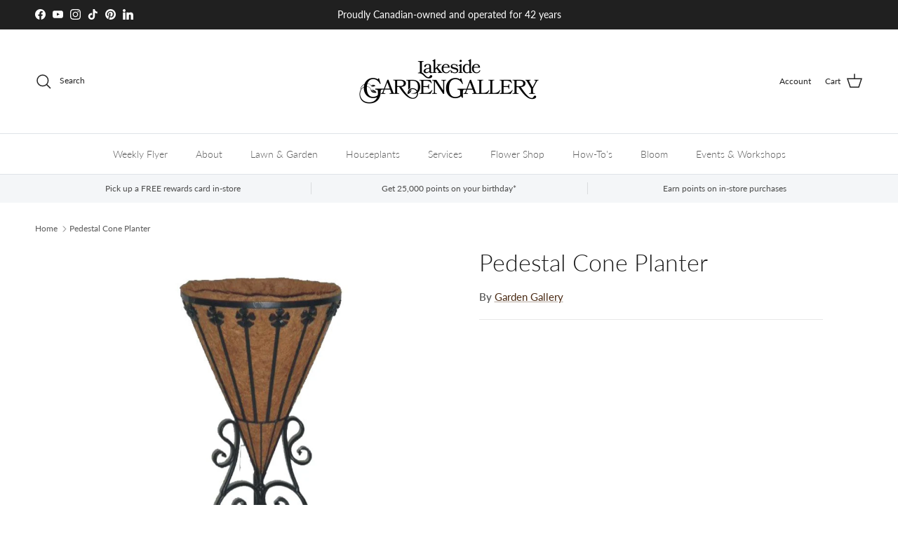

--- FILE ---
content_type: text/html; charset=utf-8
request_url: https://lakesidegardengallery.com/products/__trashed-4
body_size: 29656
content:
<!doctype html>
<html class="no-js" lang="en" dir="ltr">
<head><!--Content in content_for_header -->
<!--LayoutHub-Embed--><meta name="layouthub" /><link rel="stylesheet" href="https://fonts.googleapis.com/css?display=swap&family=Montserrat:100,200,300,400,500,600,700,800,900|Lora:100,200,300,400,500,600,700,800,900" /><link rel="stylesheet" type="text/css" href="[data-uri]" media="all">
<!--/LayoutHub-Embed--><meta charset="utf-8">
<meta name="viewport" content="width=device-width,initial-scale=1">
<title>Pedestal Cone Planter &ndash; Lakeside Garden Gallery</title><link rel="canonical" href="https://lakesidegardengallery.com/products/__trashed-4"><meta property="og:site_name" content="Lakeside Garden Gallery">
<meta property="og:url" content="https://lakesidegardengallery.com/products/__trashed-4">
<meta property="og:title" content="Pedestal Cone Planter">
<meta property="og:type" content="product">
<meta property="og:description" content="Proudly Canadian owned since 1984. Huge Selection of Tropical Houseplants, Seed Packs, Artificial Plants, Cacti, And Succulents. Visit Our Flower Shop For Easter Floral, Everyday Floral, Sympathy Floral, Wedding Floral And Potted Flowers."><meta property="og:image" content="http://lakesidegardengallery.com/cdn/shop/files/HY2-11170_jpg_916bf609-afba-4ea8-bfb4-1531bdcdc5d7.jpg?crop=center&height=1200&v=1689305584&width=1200">
  <meta property="og:image:secure_url" content="https://lakesidegardengallery.com/cdn/shop/files/HY2-11170_jpg_916bf609-afba-4ea8-bfb4-1531bdcdc5d7.jpg?crop=center&height=1200&v=1689305584&width=1200">
  <meta property="og:image:width" content="767">
  <meta property="og:image:height" content="767"><meta property="og:price:amount" content="49.99">
  <meta property="og:price:currency" content="CAD"><meta name="twitter:card" content="summary_large_image">
<meta name="twitter:title" content="Pedestal Cone Planter">
<meta name="twitter:description" content="Proudly Canadian owned since 1984. Huge Selection of Tropical Houseplants, Seed Packs, Artificial Plants, Cacti, And Succulents. Visit Our Flower Shop For Easter Floral, Everyday Floral, Sympathy Floral, Wedding Floral And Potted Flowers.">
<style>@font-face {
  font-family: Lato;
  font-weight: 400;
  font-style: normal;
  font-display: fallback;
  src: url("//lakesidegardengallery.com/cdn/fonts/lato/lato_n4.c3b93d431f0091c8be23185e15c9d1fee1e971c5.woff2") format("woff2"),
       url("//lakesidegardengallery.com/cdn/fonts/lato/lato_n4.d5c00c781efb195594fd2fd4ad04f7882949e327.woff") format("woff");
}
@font-face {
  font-family: Lato;
  font-weight: 700;
  font-style: normal;
  font-display: fallback;
  src: url("//lakesidegardengallery.com/cdn/fonts/lato/lato_n7.900f219bc7337bc57a7a2151983f0a4a4d9d5dcf.woff2") format("woff2"),
       url("//lakesidegardengallery.com/cdn/fonts/lato/lato_n7.a55c60751adcc35be7c4f8a0313f9698598612ee.woff") format("woff");
}
@font-face {
  font-family: Lato;
  font-weight: 500;
  font-style: normal;
  font-display: fallback;
  src: url("//lakesidegardengallery.com/cdn/fonts/lato/lato_n5.b2fec044fbe05725e71d90882e5f3b21dae2efbd.woff2") format("woff2"),
       url("//lakesidegardengallery.com/cdn/fonts/lato/lato_n5.f25a9a5c73ff9372e69074488f99e8ac702b5447.woff") format("woff");
}
@font-face {
  font-family: Lato;
  font-weight: 400;
  font-style: italic;
  font-display: fallback;
  src: url("//lakesidegardengallery.com/cdn/fonts/lato/lato_i4.09c847adc47c2fefc3368f2e241a3712168bc4b6.woff2") format("woff2"),
       url("//lakesidegardengallery.com/cdn/fonts/lato/lato_i4.3c7d9eb6c1b0a2bf62d892c3ee4582b016d0f30c.woff") format("woff");
}
@font-face {
  font-family: Lato;
  font-weight: 700;
  font-style: italic;
  font-display: fallback;
  src: url("//lakesidegardengallery.com/cdn/fonts/lato/lato_i7.16ba75868b37083a879b8dd9f2be44e067dfbf92.woff2") format("woff2"),
       url("//lakesidegardengallery.com/cdn/fonts/lato/lato_i7.4c07c2b3b7e64ab516aa2f2081d2bb0366b9dce8.woff") format("woff");
}
@font-face {
  font-family: Lato;
  font-weight: 300;
  font-style: normal;
  font-display: fallback;
  src: url("//lakesidegardengallery.com/cdn/fonts/lato/lato_n3.a7080ececf6191f1dd5b0cb021691ca9b855c876.woff2") format("woff2"),
       url("//lakesidegardengallery.com/cdn/fonts/lato/lato_n3.61e34b2ff7341f66543eb08e8c47eef9e1cde558.woff") format("woff");
}
@font-face {
  font-family: Trirong;
  font-weight: 700;
  font-style: normal;
  font-display: fallback;
  src: url("//lakesidegardengallery.com/cdn/fonts/trirong/trirong_n7.a33ed6536f9a7c6d7a9d0b52e1e13fd44f544eff.woff2") format("woff2"),
       url("//lakesidegardengallery.com/cdn/fonts/trirong/trirong_n7.cdb88d0f8e5c427b393745c8cdeb8bc085cbacff.woff") format("woff");
}
@font-face {
  font-family: Lato;
  font-weight: 300;
  font-style: normal;
  font-display: fallback;
  src: url("//lakesidegardengallery.com/cdn/fonts/lato/lato_n3.a7080ececf6191f1dd5b0cb021691ca9b855c876.woff2") format("woff2"),
       url("//lakesidegardengallery.com/cdn/fonts/lato/lato_n3.61e34b2ff7341f66543eb08e8c47eef9e1cde558.woff") format("woff");
}
@font-face {
  font-family: Lato;
  font-weight: 600;
  font-style: normal;
  font-display: fallback;
  src: url("//lakesidegardengallery.com/cdn/fonts/lato/lato_n6.38d0e3b23b74a60f769c51d1df73fac96c580d59.woff2") format("woff2"),
       url("//lakesidegardengallery.com/cdn/fonts/lato/lato_n6.3365366161bdcc36a3f97cfbb23954d8c4bf4079.woff") format("woff");
}
:root {
  --page-container-width:          1600px;
  --reading-container-width:       720px;
  --divider-opacity:               0.14;
  --gutter-large:                  30px;
  --gutter-desktop:                20px;
  --gutter-mobile:                 16px;
  --section-padding:               50px;
  --larger-section-padding:        80px;
  --larger-section-padding-mobile: 60px;
  --largest-section-padding:       110px;
  --aos-animate-duration:          0.6s;

  --base-font-family:              Lato, sans-serif;
  --base-font-weight:              400;
  --base-font-style:               normal;
  --heading-font-family:           Lato, sans-serif;
  --heading-font-weight:           300;
  --heading-font-style:            normal;
  --logo-font-family:              Trirong, serif;
  --logo-font-weight:              700;
  --logo-font-style:               normal;
  --nav-font-family:               Lato, sans-serif;
  --nav-font-weight:               300;
  --nav-font-style:                normal;

  --base-text-size:15px;
  --base-line-height:              1.6;
  --input-text-size:16px;
  --smaller-text-size-1:12px;
  --smaller-text-size-2:14px;
  --smaller-text-size-3:12px;
  --smaller-text-size-4:11px;
  --larger-text-size:34px;
  --super-large-text-size:60px;
  --super-large-mobile-text-size:27px;
  --larger-mobile-text-size:27px;
  --logo-text-size:26px;--btn-letter-spacing: 0.08em;
    --btn-text-transform: uppercase;
    --button-text-size: 13px;
    --quickbuy-button-text-size: 13;
    --small-feature-link-font-size: 0.75em;
    --input-btn-padding-top:             1.2em;
    --input-btn-padding-bottom:          1.2em;--heading-text-transform:none;
  --nav-text-size:                      14px;
  --mobile-menu-font-weight:            600;

  --body-bg-color:                      255 255 255;
  --bg-color:                           255 255 255;
  --body-text-color:                    92 92 92;
  --text-color:                         92 92 92;

  --header-text-col:                    #232323;--header-text-hover-col:             var(--main-nav-link-hover-col);--header-bg-col:                     #ffffff;
  --heading-color:                     23 23 23;
  --body-heading-color:                23 23 23;
  --heading-divider-col:               #dfe3e8;

  --logo-col:                          #171717;
  --main-nav-bg:                       #ffffff;
  --main-nav-link-col:                 #5c5c5c;
  --main-nav-link-hover-col:           #b3c235;
  --main-nav-link-featured-col:        #b61d0f;

  --link-color:                        74 42 19;
  --body-link-color:                   74 42 19;

  --btn-bg-color:                        35 35 35;
  --btn-bg-hover-color:                  179 194 53;
  --btn-border-color:                    35 35 35;
  --btn-border-hover-color:              179 194 53;
  --btn-text-color:                      255 255 255;
  --btn-text-hover-color:                255 255 255;--btn-alt-bg-color:                    35 35 35;
  --btn-alt-text-color:                  255 255 255;
  --btn-alt-border-color:                35 35 35;
  --btn-alt-border-hover-color:          35 35 35;--btn-ter-bg-color:                    235 235 235;
  --btn-ter-text-color:                  41 41 41;
  --btn-ter-bg-hover-color:              35 35 35;
  --btn-ter-text-hover-color:            255 255 255;--btn-border-radius: 3px;--color-scheme-default:                             #ffffff;
  --color-scheme-default-color:                       255 255 255;
  --color-scheme-default-text-color:                  92 92 92;
  --color-scheme-default-head-color:                  23 23 23;
  --color-scheme-default-link-color:                  74 42 19;
  --color-scheme-default-btn-text-color:              255 255 255;
  --color-scheme-default-btn-text-hover-color:        255 255 255;
  --color-scheme-default-btn-bg-color:                35 35 35;
  --color-scheme-default-btn-bg-hover-color:          179 194 53;
  --color-scheme-default-btn-border-color:            35 35 35;
  --color-scheme-default-btn-border-hover-color:      179 194 53;
  --color-scheme-default-btn-alt-text-color:          255 255 255;
  --color-scheme-default-btn-alt-bg-color:            35 35 35;
  --color-scheme-default-btn-alt-border-color:        35 35 35;
  --color-scheme-default-btn-alt-border-hover-color:  35 35 35;

  --color-scheme-1:                             #f0eeea;
  --color-scheme-1-color:                       240 238 234;
  --color-scheme-1-text-color:                  92 92 92;
  --color-scheme-1-head-color:                  23 23 23;
  --color-scheme-1-link-color:                  74 42 19;
  --color-scheme-1-btn-text-color:              255 255 255;
  --color-scheme-1-btn-text-hover-color:        255 255 255;
  --color-scheme-1-btn-bg-color:                35 35 35;
  --color-scheme-1-btn-bg-hover-color:          0 0 0;
  --color-scheme-1-btn-border-color:            35 35 35;
  --color-scheme-1-btn-border-hover-color:      0 0 0;
  --color-scheme-1-btn-alt-text-color:          35 35 35;
  --color-scheme-1-btn-alt-bg-color:            255 255 255;
  --color-scheme-1-btn-alt-border-color:        35 35 35;
  --color-scheme-1-btn-alt-border-hover-color:  35 35 35;

  --color-scheme-2:                             #f0eeea;
  --color-scheme-2-color:                       240 238 234;
  --color-scheme-2-text-color:                  35 35 35;
  --color-scheme-2-head-color:                  35 35 35;
  --color-scheme-2-link-color:                  74 42 19;
  --color-scheme-2-btn-text-color:              255 255 255;
  --color-scheme-2-btn-text-hover-color:        255 255 255;
  --color-scheme-2-btn-bg-color:                23 23 23;
  --color-scheme-2-btn-bg-hover-color:          0 0 0;
  --color-scheme-2-btn-border-color:            23 23 23;
  --color-scheme-2-btn-border-hover-color:      0 0 0;
  --color-scheme-2-btn-alt-text-color:          35 35 35;
  --color-scheme-2-btn-alt-bg-color:            255 255 255;
  --color-scheme-2-btn-alt-border-color:        35 35 35;
  --color-scheme-2-btn-alt-border-hover-color:  35 35 35;

  /* Shop Pay payment terms */
  --payment-terms-background-color:    #ffffff;--quickbuy-bg: 255 255 255;--body-input-background-color:       rgb(var(--body-bg-color));
  --input-background-color:            rgb(var(--body-bg-color));
  --body-input-text-color:             var(--body-text-color);
  --input-text-color:                  var(--body-text-color);
  --body-input-border-color:           rgb(214, 214, 214);
  --input-border-color:                rgb(214, 214, 214);
  --input-border-color-hover:          rgb(165, 165, 165);
  --input-border-color-active:         rgb(92, 92, 92);

  --swatch-cross-svg:                  url("data:image/svg+xml,%3Csvg xmlns='http://www.w3.org/2000/svg' width='240' height='240' viewBox='0 0 24 24' fill='none' stroke='rgb(214, 214, 214)' stroke-width='0.09' preserveAspectRatio='none' %3E%3Cline x1='24' y1='0' x2='0' y2='24'%3E%3C/line%3E%3C/svg%3E");
  --swatch-cross-hover:                url("data:image/svg+xml,%3Csvg xmlns='http://www.w3.org/2000/svg' width='240' height='240' viewBox='0 0 24 24' fill='none' stroke='rgb(165, 165, 165)' stroke-width='0.09' preserveAspectRatio='none' %3E%3Cline x1='24' y1='0' x2='0' y2='24'%3E%3C/line%3E%3C/svg%3E");
  --swatch-cross-active:               url("data:image/svg+xml,%3Csvg xmlns='http://www.w3.org/2000/svg' width='240' height='240' viewBox='0 0 24 24' fill='none' stroke='rgb(92, 92, 92)' stroke-width='0.09' preserveAspectRatio='none' %3E%3Cline x1='24' y1='0' x2='0' y2='24'%3E%3C/line%3E%3C/svg%3E");

  --footer-divider-col:                #ffffff;
  --footer-text-col:                   35 35 35;
  --footer-heading-col:                35 35 35;
  --footer-bg:                         #f0eeea;--product-label-overlay-justify: flex-start;--product-label-overlay-align: flex-start;--product-label-overlay-reduction-text:   #ffffff;
  --product-label-overlay-reduction-bg:     #c20000;
  --product-label-overlay-stock-text:       #ffffff;
  --product-label-overlay-stock-bg:         #b3c235;
  --product-label-overlay-new-text:         #ffffff;
  --product-label-overlay-new-bg:           #c16452;
  --product-label-overlay-meta-text:        #ffffff;
  --product-label-overlay-meta-bg:          #bd2585;
  --product-label-sale-text:                #c20000;
  --product-label-sold-text:                #171717;
  --product-label-preorder-text:            #3ea36a;

  --product-block-crop-align:               center;

  
  --product-block-price-align:              flex-start;
  --product-block-price-item-margin-start:  initial;
  --product-block-price-item-margin-end:    .5rem;
  

  --collection-block-image-position:   center center;

  --swatch-picker-image-size:          40px;
  --swatch-crop-align:                 center center;

  --image-overlay-text-color:          255 255 255;--image-overlay-bg:                  rgba(0, 0, 0, 0.12);
  --image-overlay-shadow-start:        rgb(0 0 0 / 0.16);
  --image-overlay-box-opacity:         0.88;--product-inventory-ok-box-color:            #f2faf0;
  --product-inventory-ok-text-color:           #108043;
  --product-inventory-ok-icon-box-fill-color:  #fff;
  --product-inventory-low-box-color:           #fcf1cd;
  --product-inventory-low-text-color:          #dd9a1a;
  --product-inventory-low-icon-box-fill-color: #fff;
  --product-inventory-low-text-color-channels: 16, 128, 67;
  --product-inventory-ok-text-color-channels:  221, 154, 26;

  --rating-star-color: 193 100 82;
}::selection {
    background: rgb(var(--body-heading-color));
    color: rgb(var(--body-bg-color));
  }
  ::-moz-selection {
    background: rgb(var(--body-heading-color));
    color: rgb(var(--body-bg-color));
  }.use-color-scheme--default {
  --product-label-sale-text:           #c20000;
  --product-label-sold-text:           #171717;
  --product-label-preorder-text:       #3ea36a;
  --input-background-color:            rgb(var(--body-bg-color));
  --input-text-color:                  var(--body-input-text-color);
  --input-border-color:                rgb(214, 214, 214);
  --input-border-color-hover:          rgb(165, 165, 165);
  --input-border-color-active:         rgb(92, 92, 92);
}</style>

  <link href="//lakesidegardengallery.com/cdn/shop/t/21/assets/main.css?v=98332359397807725241707414439" rel="stylesheet" type="text/css" media="all" />
  <script src="https://aq.flippenterprise.net/3536/iframe.js" id="flipp-storefront-script"></script><link rel="preload" as="font" href="//lakesidegardengallery.com/cdn/fonts/lato/lato_n4.c3b93d431f0091c8be23185e15c9d1fee1e971c5.woff2" type="font/woff2" crossorigin><link rel="preload" as="font" href="//lakesidegardengallery.com/cdn/fonts/lato/lato_n3.a7080ececf6191f1dd5b0cb021691ca9b855c876.woff2" type="font/woff2" crossorigin><script>
    document.documentElement.className = document.documentElement.className.replace('no-js', 'js');

    window.theme = {
      info: {
        name: 'Symmetry',
        version: '7.1.2'
      },
      device: {
        hasTouch: window.matchMedia('(any-pointer: coarse)').matches,
        hasHover: window.matchMedia('(hover: hover)').matches
      },
      mediaQueries: {
        md: '(min-width: 768px)',
        productMediaCarouselBreak: '(min-width: 1041px)'
      },
      routes: {
        base: 'https://lakesidegardengallery.com',
        cart: '/cart',
        cartAdd: '/cart/add.js',
        cartUpdate: '/cart/update.js',
        predictiveSearch: '/search/suggest'
      },
      strings: {
        cartTermsConfirmation: "You must agree to the terms and conditions before continuing.",
        cartItemsQuantityError: "You can only add [QUANTITY] of this item to your cart.",
        generalSearchViewAll: "View all search results",
        noStock: "Please call for availability",
        noVariant: "Unavailable",
        productsProductChooseA: "Choose a",
        generalSearchPages: "Pages",
        generalSearchNoResultsWithoutTerms: "Sorry, we couldnʼt find any results",
        shippingCalculator: {
          singleRate: "There is one shipping rate for this destination:",
          multipleRates: "There are multiple shipping rates for this destination:",
          noRates: "We do not ship to this destination."
        }
      },
      settings: {
        moneyWithCurrencyFormat: "${{amount}} CAD",
        cartType: "drawer",
        afterAddToCart: "drawer",
        quickbuyStyle: "off",
        externalLinksNewTab: true,
        internalLinksSmoothScroll: true
      }
    }

    theme.inlineNavigationCheck = function() {
      var pageHeader = document.querySelector('.pageheader'),
          inlineNavContainer = pageHeader.querySelector('.logo-area__left__inner'),
          inlineNav = inlineNavContainer.querySelector('.navigation--left');
      if (inlineNav && getComputedStyle(inlineNav).display != 'none') {
        var inlineMenuCentered = document.querySelector('.pageheader--layout-inline-menu-center'),
            logoContainer = document.querySelector('.logo-area__middle__inner');
        if(inlineMenuCentered) {
          var rightWidth = document.querySelector('.logo-area__right__inner').clientWidth,
              middleWidth = logoContainer.clientWidth,
              logoArea = document.querySelector('.logo-area'),
              computedLogoAreaStyle = getComputedStyle(logoArea),
              logoAreaInnerWidth = logoArea.clientWidth - Math.ceil(parseFloat(computedLogoAreaStyle.paddingLeft)) - Math.ceil(parseFloat(computedLogoAreaStyle.paddingRight)),
              availableNavWidth = logoAreaInnerWidth - Math.max(rightWidth, middleWidth) * 2 - 40;
          inlineNavContainer.style.maxWidth = availableNavWidth + 'px';
        }

        var firstInlineNavLink = inlineNav.querySelector('.navigation__item:first-child'),
            lastInlineNavLink = inlineNav.querySelector('.navigation__item:last-child');
        if (lastInlineNavLink) {
          var inlineNavWidth = null;
          if(document.querySelector('html[dir=rtl]')) {
            inlineNavWidth = firstInlineNavLink.offsetLeft - lastInlineNavLink.offsetLeft + firstInlineNavLink.offsetWidth;
          } else {
            inlineNavWidth = lastInlineNavLink.offsetLeft - firstInlineNavLink.offsetLeft + lastInlineNavLink.offsetWidth;
          }
          if (inlineNavContainer.offsetWidth >= inlineNavWidth) {
            pageHeader.classList.add('pageheader--layout-inline-permitted');
            var tallLogo = logoContainer.clientHeight > lastInlineNavLink.clientHeight + 20;
            if (tallLogo) {
              inlineNav.classList.add('navigation--tight-underline');
            } else {
              inlineNav.classList.remove('navigation--tight-underline');
            }
          } else {
            pageHeader.classList.remove('pageheader--layout-inline-permitted');
          }
        }
      }
    };

    theme.setInitialHeaderHeightProperty = () => {
      const section = document.querySelector('.section-header');
      if (section) {
        document.documentElement.style.setProperty('--theme-header-height', Math.ceil(section.clientHeight) + 'px');
      }
    };
  </script>

  <script src="//lakesidegardengallery.com/cdn/shop/t/21/assets/main.js?v=66933730433444639621705594634" defer></script>
    <script src="//lakesidegardengallery.com/cdn/shop/t/21/assets/animate-on-scroll.js?v=15249566486942820451703083673" defer></script>
    <link href="//lakesidegardengallery.com/cdn/shop/t/21/assets/animate-on-scroll.css?v=35216439550296132921703083673" rel="stylesheet" type="text/css" media="all" />
  

  <script>window.performance && window.performance.mark && window.performance.mark('shopify.content_for_header.start');</script><meta name="google-site-verification" content="x9m12Z0c7H79V_N3ODYRCs3ReTCetU_xFK6IbMnVKAM">
<meta id="shopify-digital-wallet" name="shopify-digital-wallet" content="/53296791749/digital_wallets/dialog">
<meta name="shopify-checkout-api-token" content="00feb79028b61665aed2d91c0967aa3b">
<link rel="alternate" type="application/json+oembed" href="https://lakesidegardengallery.com/products/__trashed-4.oembed">
<script async="async" src="/checkouts/internal/preloads.js?locale=en-CA"></script>
<link rel="preconnect" href="https://shop.app" crossorigin="anonymous">
<script async="async" src="https://shop.app/checkouts/internal/preloads.js?locale=en-CA&shop_id=53296791749" crossorigin="anonymous"></script>
<script id="shopify-features" type="application/json">{"accessToken":"00feb79028b61665aed2d91c0967aa3b","betas":["rich-media-storefront-analytics"],"domain":"lakesidegardengallery.com","predictiveSearch":true,"shopId":53296791749,"locale":"en"}</script>
<script>var Shopify = Shopify || {};
Shopify.shop = "lakeside-gg.myshopify.com";
Shopify.locale = "en";
Shopify.currency = {"active":"CAD","rate":"1.0"};
Shopify.country = "CA";
Shopify.theme = {"name":"Updated Website | Updated Theme 2024","id":138555359470,"schema_name":"Symmetry","schema_version":"7.1.2","theme_store_id":568,"role":"main"};
Shopify.theme.handle = "null";
Shopify.theme.style = {"id":null,"handle":null};
Shopify.cdnHost = "lakesidegardengallery.com/cdn";
Shopify.routes = Shopify.routes || {};
Shopify.routes.root = "/";</script>
<script type="module">!function(o){(o.Shopify=o.Shopify||{}).modules=!0}(window);</script>
<script>!function(o){function n(){var o=[];function n(){o.push(Array.prototype.slice.apply(arguments))}return n.q=o,n}var t=o.Shopify=o.Shopify||{};t.loadFeatures=n(),t.autoloadFeatures=n()}(window);</script>
<script>
  window.ShopifyPay = window.ShopifyPay || {};
  window.ShopifyPay.apiHost = "shop.app\/pay";
  window.ShopifyPay.redirectState = null;
</script>
<script id="shop-js-analytics" type="application/json">{"pageType":"product"}</script>
<script defer="defer" async type="module" src="//lakesidegardengallery.com/cdn/shopifycloud/shop-js/modules/v2/client.init-shop-cart-sync_BN7fPSNr.en.esm.js"></script>
<script defer="defer" async type="module" src="//lakesidegardengallery.com/cdn/shopifycloud/shop-js/modules/v2/chunk.common_Cbph3Kss.esm.js"></script>
<script defer="defer" async type="module" src="//lakesidegardengallery.com/cdn/shopifycloud/shop-js/modules/v2/chunk.modal_DKumMAJ1.esm.js"></script>
<script type="module">
  await import("//lakesidegardengallery.com/cdn/shopifycloud/shop-js/modules/v2/client.init-shop-cart-sync_BN7fPSNr.en.esm.js");
await import("//lakesidegardengallery.com/cdn/shopifycloud/shop-js/modules/v2/chunk.common_Cbph3Kss.esm.js");
await import("//lakesidegardengallery.com/cdn/shopifycloud/shop-js/modules/v2/chunk.modal_DKumMAJ1.esm.js");

  window.Shopify.SignInWithShop?.initShopCartSync?.({"fedCMEnabled":true,"windoidEnabled":true});

</script>
<script>
  window.Shopify = window.Shopify || {};
  if (!window.Shopify.featureAssets) window.Shopify.featureAssets = {};
  window.Shopify.featureAssets['shop-js'] = {"shop-cart-sync":["modules/v2/client.shop-cart-sync_CJVUk8Jm.en.esm.js","modules/v2/chunk.common_Cbph3Kss.esm.js","modules/v2/chunk.modal_DKumMAJ1.esm.js"],"init-fed-cm":["modules/v2/client.init-fed-cm_7Fvt41F4.en.esm.js","modules/v2/chunk.common_Cbph3Kss.esm.js","modules/v2/chunk.modal_DKumMAJ1.esm.js"],"init-shop-email-lookup-coordinator":["modules/v2/client.init-shop-email-lookup-coordinator_Cc088_bR.en.esm.js","modules/v2/chunk.common_Cbph3Kss.esm.js","modules/v2/chunk.modal_DKumMAJ1.esm.js"],"init-windoid":["modules/v2/client.init-windoid_hPopwJRj.en.esm.js","modules/v2/chunk.common_Cbph3Kss.esm.js","modules/v2/chunk.modal_DKumMAJ1.esm.js"],"shop-button":["modules/v2/client.shop-button_B0jaPSNF.en.esm.js","modules/v2/chunk.common_Cbph3Kss.esm.js","modules/v2/chunk.modal_DKumMAJ1.esm.js"],"shop-cash-offers":["modules/v2/client.shop-cash-offers_DPIskqss.en.esm.js","modules/v2/chunk.common_Cbph3Kss.esm.js","modules/v2/chunk.modal_DKumMAJ1.esm.js"],"shop-toast-manager":["modules/v2/client.shop-toast-manager_CK7RT69O.en.esm.js","modules/v2/chunk.common_Cbph3Kss.esm.js","modules/v2/chunk.modal_DKumMAJ1.esm.js"],"init-shop-cart-sync":["modules/v2/client.init-shop-cart-sync_BN7fPSNr.en.esm.js","modules/v2/chunk.common_Cbph3Kss.esm.js","modules/v2/chunk.modal_DKumMAJ1.esm.js"],"init-customer-accounts-sign-up":["modules/v2/client.init-customer-accounts-sign-up_CfPf4CXf.en.esm.js","modules/v2/client.shop-login-button_DeIztwXF.en.esm.js","modules/v2/chunk.common_Cbph3Kss.esm.js","modules/v2/chunk.modal_DKumMAJ1.esm.js"],"pay-button":["modules/v2/client.pay-button_CgIwFSYN.en.esm.js","modules/v2/chunk.common_Cbph3Kss.esm.js","modules/v2/chunk.modal_DKumMAJ1.esm.js"],"init-customer-accounts":["modules/v2/client.init-customer-accounts_DQ3x16JI.en.esm.js","modules/v2/client.shop-login-button_DeIztwXF.en.esm.js","modules/v2/chunk.common_Cbph3Kss.esm.js","modules/v2/chunk.modal_DKumMAJ1.esm.js"],"avatar":["modules/v2/client.avatar_BTnouDA3.en.esm.js"],"init-shop-for-new-customer-accounts":["modules/v2/client.init-shop-for-new-customer-accounts_CsZy_esa.en.esm.js","modules/v2/client.shop-login-button_DeIztwXF.en.esm.js","modules/v2/chunk.common_Cbph3Kss.esm.js","modules/v2/chunk.modal_DKumMAJ1.esm.js"],"shop-follow-button":["modules/v2/client.shop-follow-button_BRMJjgGd.en.esm.js","modules/v2/chunk.common_Cbph3Kss.esm.js","modules/v2/chunk.modal_DKumMAJ1.esm.js"],"checkout-modal":["modules/v2/client.checkout-modal_B9Drz_yf.en.esm.js","modules/v2/chunk.common_Cbph3Kss.esm.js","modules/v2/chunk.modal_DKumMAJ1.esm.js"],"shop-login-button":["modules/v2/client.shop-login-button_DeIztwXF.en.esm.js","modules/v2/chunk.common_Cbph3Kss.esm.js","modules/v2/chunk.modal_DKumMAJ1.esm.js"],"lead-capture":["modules/v2/client.lead-capture_DXYzFM3R.en.esm.js","modules/v2/chunk.common_Cbph3Kss.esm.js","modules/v2/chunk.modal_DKumMAJ1.esm.js"],"shop-login":["modules/v2/client.shop-login_CA5pJqmO.en.esm.js","modules/v2/chunk.common_Cbph3Kss.esm.js","modules/v2/chunk.modal_DKumMAJ1.esm.js"],"payment-terms":["modules/v2/client.payment-terms_BxzfvcZJ.en.esm.js","modules/v2/chunk.common_Cbph3Kss.esm.js","modules/v2/chunk.modal_DKumMAJ1.esm.js"]};
</script>
<script>(function() {
  var isLoaded = false;
  function asyncLoad() {
    if (isLoaded) return;
    isLoaded = true;
    var urls = ["https:\/\/chimpstatic.com\/mcjs-connected\/js\/users\/6ac0237af1b62685a8a7d3e24\/e9f17ac0c78cc67a013d8e7a8.js?shop=lakeside-gg.myshopify.com","https:\/\/sizechart.apps.avada.io\/scripttag\/avada-size-chart.min.js?shop=lakeside-gg.myshopify.com","https:\/\/app.layouthub.com\/shopify\/layouthub.js?shop=lakeside-gg.myshopify.com","https:\/\/instafeed.nfcube.com\/cdn\/0957033f5ca16fca93586e035effe1be.js?shop=lakeside-gg.myshopify.com","https:\/\/static.2-b.io\/se\/2022\/09\/loader.61f6e8.js?shop=lakeside-gg.myshopify.com","https:\/\/cdn.robinpro.gallery\/js\/client.js?v=5ad0431\u0026shop=lakeside-gg.myshopify.com"];
    for (var i = 0; i < urls.length; i++) {
      var s = document.createElement('script');
      s.type = 'text/javascript';
      s.async = true;
      s.src = urls[i];
      var x = document.getElementsByTagName('script')[0];
      x.parentNode.insertBefore(s, x);
    }
  };
  if(window.attachEvent) {
    window.attachEvent('onload', asyncLoad);
  } else {
    window.addEventListener('load', asyncLoad, false);
  }
})();</script>
<script id="__st">var __st={"a":53296791749,"offset":-18000,"reqid":"ba41f855-4456-4029-9ded-332ecc9b87d9-1770147266","pageurl":"lakesidegardengallery.com\/products\/__trashed-4","u":"d5502494c02e","p":"product","rtyp":"product","rid":6159400501445};</script>
<script>window.ShopifyPaypalV4VisibilityTracking = true;</script>
<script id="captcha-bootstrap">!function(){'use strict';const t='contact',e='account',n='new_comment',o=[[t,t],['blogs',n],['comments',n],[t,'customer']],c=[[e,'customer_login'],[e,'guest_login'],[e,'recover_customer_password'],[e,'create_customer']],r=t=>t.map((([t,e])=>`form[action*='/${t}']:not([data-nocaptcha='true']) input[name='form_type'][value='${e}']`)).join(','),a=t=>()=>t?[...document.querySelectorAll(t)].map((t=>t.form)):[];function s(){const t=[...o],e=r(t);return a(e)}const i='password',u='form_key',d=['recaptcha-v3-token','g-recaptcha-response','h-captcha-response',i],f=()=>{try{return window.sessionStorage}catch{return}},m='__shopify_v',_=t=>t.elements[u];function p(t,e,n=!1){try{const o=window.sessionStorage,c=JSON.parse(o.getItem(e)),{data:r}=function(t){const{data:e,action:n}=t;return t[m]||n?{data:e,action:n}:{data:t,action:n}}(c);for(const[e,n]of Object.entries(r))t.elements[e]&&(t.elements[e].value=n);n&&o.removeItem(e)}catch(o){console.error('form repopulation failed',{error:o})}}const l='form_type',E='cptcha';function T(t){t.dataset[E]=!0}const w=window,h=w.document,L='Shopify',v='ce_forms',y='captcha';let A=!1;((t,e)=>{const n=(g='f06e6c50-85a8-45c8-87d0-21a2b65856fe',I='https://cdn.shopify.com/shopifycloud/storefront-forms-hcaptcha/ce_storefront_forms_captcha_hcaptcha.v1.5.2.iife.js',D={infoText:'Protected by hCaptcha',privacyText:'Privacy',termsText:'Terms'},(t,e,n)=>{const o=w[L][v],c=o.bindForm;if(c)return c(t,g,e,D).then(n);var r;o.q.push([[t,g,e,D],n]),r=I,A||(h.body.append(Object.assign(h.createElement('script'),{id:'captcha-provider',async:!0,src:r})),A=!0)});var g,I,D;w[L]=w[L]||{},w[L][v]=w[L][v]||{},w[L][v].q=[],w[L][y]=w[L][y]||{},w[L][y].protect=function(t,e){n(t,void 0,e),T(t)},Object.freeze(w[L][y]),function(t,e,n,w,h,L){const[v,y,A,g]=function(t,e,n){const i=e?o:[],u=t?c:[],d=[...i,...u],f=r(d),m=r(i),_=r(d.filter((([t,e])=>n.includes(e))));return[a(f),a(m),a(_),s()]}(w,h,L),I=t=>{const e=t.target;return e instanceof HTMLFormElement?e:e&&e.form},D=t=>v().includes(t);t.addEventListener('submit',(t=>{const e=I(t);if(!e)return;const n=D(e)&&!e.dataset.hcaptchaBound&&!e.dataset.recaptchaBound,o=_(e),c=g().includes(e)&&(!o||!o.value);(n||c)&&t.preventDefault(),c&&!n&&(function(t){try{if(!f())return;!function(t){const e=f();if(!e)return;const n=_(t);if(!n)return;const o=n.value;o&&e.removeItem(o)}(t);const e=Array.from(Array(32),(()=>Math.random().toString(36)[2])).join('');!function(t,e){_(t)||t.append(Object.assign(document.createElement('input'),{type:'hidden',name:u})),t.elements[u].value=e}(t,e),function(t,e){const n=f();if(!n)return;const o=[...t.querySelectorAll(`input[type='${i}']`)].map((({name:t})=>t)),c=[...d,...o],r={};for(const[a,s]of new FormData(t).entries())c.includes(a)||(r[a]=s);n.setItem(e,JSON.stringify({[m]:1,action:t.action,data:r}))}(t,e)}catch(e){console.error('failed to persist form',e)}}(e),e.submit())}));const S=(t,e)=>{t&&!t.dataset[E]&&(n(t,e.some((e=>e===t))),T(t))};for(const o of['focusin','change'])t.addEventListener(o,(t=>{const e=I(t);D(e)&&S(e,y())}));const B=e.get('form_key'),M=e.get(l),P=B&&M;t.addEventListener('DOMContentLoaded',(()=>{const t=y();if(P)for(const e of t)e.elements[l].value===M&&p(e,B);[...new Set([...A(),...v().filter((t=>'true'===t.dataset.shopifyCaptcha))])].forEach((e=>S(e,t)))}))}(h,new URLSearchParams(w.location.search),n,t,e,['guest_login'])})(!0,!0)}();</script>
<script integrity="sha256-4kQ18oKyAcykRKYeNunJcIwy7WH5gtpwJnB7kiuLZ1E=" data-source-attribution="shopify.loadfeatures" defer="defer" src="//lakesidegardengallery.com/cdn/shopifycloud/storefront/assets/storefront/load_feature-a0a9edcb.js" crossorigin="anonymous"></script>
<script crossorigin="anonymous" defer="defer" src="//lakesidegardengallery.com/cdn/shopifycloud/storefront/assets/shopify_pay/storefront-65b4c6d7.js?v=20250812"></script>
<script data-source-attribution="shopify.dynamic_checkout.dynamic.init">var Shopify=Shopify||{};Shopify.PaymentButton=Shopify.PaymentButton||{isStorefrontPortableWallets:!0,init:function(){window.Shopify.PaymentButton.init=function(){};var t=document.createElement("script");t.src="https://lakesidegardengallery.com/cdn/shopifycloud/portable-wallets/latest/portable-wallets.en.js",t.type="module",document.head.appendChild(t)}};
</script>
<script data-source-attribution="shopify.dynamic_checkout.buyer_consent">
  function portableWalletsHideBuyerConsent(e){var t=document.getElementById("shopify-buyer-consent"),n=document.getElementById("shopify-subscription-policy-button");t&&n&&(t.classList.add("hidden"),t.setAttribute("aria-hidden","true"),n.removeEventListener("click",e))}function portableWalletsShowBuyerConsent(e){var t=document.getElementById("shopify-buyer-consent"),n=document.getElementById("shopify-subscription-policy-button");t&&n&&(t.classList.remove("hidden"),t.removeAttribute("aria-hidden"),n.addEventListener("click",e))}window.Shopify?.PaymentButton&&(window.Shopify.PaymentButton.hideBuyerConsent=portableWalletsHideBuyerConsent,window.Shopify.PaymentButton.showBuyerConsent=portableWalletsShowBuyerConsent);
</script>
<script data-source-attribution="shopify.dynamic_checkout.cart.bootstrap">document.addEventListener("DOMContentLoaded",(function(){function t(){return document.querySelector("shopify-accelerated-checkout-cart, shopify-accelerated-checkout")}if(t())Shopify.PaymentButton.init();else{new MutationObserver((function(e,n){t()&&(Shopify.PaymentButton.init(),n.disconnect())})).observe(document.body,{childList:!0,subtree:!0})}}));
</script>
<link id="shopify-accelerated-checkout-styles" rel="stylesheet" media="screen" href="https://lakesidegardengallery.com/cdn/shopifycloud/portable-wallets/latest/accelerated-checkout-backwards-compat.css" crossorigin="anonymous">
<style id="shopify-accelerated-checkout-cart">
        #shopify-buyer-consent {
  margin-top: 1em;
  display: inline-block;
  width: 100%;
}

#shopify-buyer-consent.hidden {
  display: none;
}

#shopify-subscription-policy-button {
  background: none;
  border: none;
  padding: 0;
  text-decoration: underline;
  font-size: inherit;
  cursor: pointer;
}

#shopify-subscription-policy-button::before {
  box-shadow: none;
}

      </style>
<script id="sections-script" data-sections="related-products" defer="defer" src="//lakesidegardengallery.com/cdn/shop/t/21/compiled_assets/scripts.js?v=12087"></script>
<script>window.performance && window.performance.mark && window.performance.mark('shopify.content_for_header.end');</script>
<!-- CC Custom Head Start --><!-- CC Custom Head End -->


<!-- BEGIN app block: shopify://apps/scrolly/blocks/app-embed-block/6834cf1c-7dfe-49db-850d-5e0d94ae2b72 -->
<script async src="https://app.getscrolly.com/get_script/?shop_url=lakeside-gg.myshopify.com"></script>


<!-- END app block --><!-- BEGIN app block: shopify://apps/rt-facebook-messenger-chat/blocks/app-embed/f9ff3e5c-12a9-4672-9e53-b37aff0a3a98 --><script>
  window.roarJs = window.roarJs || {};
  roarJs.MessengerConfig = {
    metafields: {
      shop: "lakeside-gg.myshopify.com",
      settings: {"enabled":"1","page_id":"298914673463746","locale":"en_US","param":{"show_on_all":"1","show_on_home":"1","show_on_product":"1","show_on_collection":"1","show_on_cart":"1"},"exitintent":{"disabled":"1","expire":"0","favicon":{"enabled":"1","message":"You have a message!"},"popup":{"enabled":"1","line1":"Before you leave","line2":"We'd love to give you a 15% discount","line3":"For the next purchase","discount":"DISCOUNT_CODE"},"style":{"gradient":"preset","pattern":"0","custom":{"color":"#ffffff","background":"#0084ff"}}},"only1":"true"},
      moneyFormat: "${{amount}}"
    }
  }
</script>


<!-- END app block --><!-- BEGIN app block: shopify://apps/pagefly-page-builder/blocks/app-embed/83e179f7-59a0-4589-8c66-c0dddf959200 -->

<!-- BEGIN app snippet: pagefly-cro-ab-testing-main -->







<script>
  ;(function () {
    const url = new URL(window.location)
    const viewParam = url.searchParams.get('view')
    if (viewParam && viewParam.includes('variant-pf-')) {
      url.searchParams.set('pf_v', viewParam)
      url.searchParams.delete('view')
      window.history.replaceState({}, '', url)
    }
  })()
</script>



<script type='module'>
  
  window.PAGEFLY_CRO = window.PAGEFLY_CRO || {}

  window.PAGEFLY_CRO['data_debug'] = {
    original_template_suffix: "all_products",
    allow_ab_test: false,
    ab_test_start_time: 0,
    ab_test_end_time: 0,
    today_date_time: 1770147266000,
  }
  window.PAGEFLY_CRO['GA4'] = { enabled: false}
</script>

<!-- END app snippet -->








  <script src='https://cdn.shopify.com/extensions/019c1c9b-69a5-75c7-99f1-f2ea136270a3/pagefly-page-builder-218/assets/pagefly-helper.js' defer='defer'></script>

  <script src='https://cdn.shopify.com/extensions/019c1c9b-69a5-75c7-99f1-f2ea136270a3/pagefly-page-builder-218/assets/pagefly-general-helper.js' defer='defer'></script>

  <script src='https://cdn.shopify.com/extensions/019c1c9b-69a5-75c7-99f1-f2ea136270a3/pagefly-page-builder-218/assets/pagefly-snap-slider.js' defer='defer'></script>

  <script src='https://cdn.shopify.com/extensions/019c1c9b-69a5-75c7-99f1-f2ea136270a3/pagefly-page-builder-218/assets/pagefly-slideshow-v3.js' defer='defer'></script>

  <script src='https://cdn.shopify.com/extensions/019c1c9b-69a5-75c7-99f1-f2ea136270a3/pagefly-page-builder-218/assets/pagefly-slideshow-v4.js' defer='defer'></script>

  <script src='https://cdn.shopify.com/extensions/019c1c9b-69a5-75c7-99f1-f2ea136270a3/pagefly-page-builder-218/assets/pagefly-glider.js' defer='defer'></script>

  <script src='https://cdn.shopify.com/extensions/019c1c9b-69a5-75c7-99f1-f2ea136270a3/pagefly-page-builder-218/assets/pagefly-slideshow-v1-v2.js' defer='defer'></script>

  <script src='https://cdn.shopify.com/extensions/019c1c9b-69a5-75c7-99f1-f2ea136270a3/pagefly-page-builder-218/assets/pagefly-product-media.js' defer='defer'></script>

  <script src='https://cdn.shopify.com/extensions/019c1c9b-69a5-75c7-99f1-f2ea136270a3/pagefly-page-builder-218/assets/pagefly-product.js' defer='defer'></script>


<script id='pagefly-helper-data' type='application/json'>
  {
    "page_optimization": {
      "assets_prefetching": false
    },
    "elements_asset_mapper": {
      "Accordion": "https://cdn.shopify.com/extensions/019c1c9b-69a5-75c7-99f1-f2ea136270a3/pagefly-page-builder-218/assets/pagefly-accordion.js",
      "Accordion3": "https://cdn.shopify.com/extensions/019c1c9b-69a5-75c7-99f1-f2ea136270a3/pagefly-page-builder-218/assets/pagefly-accordion3.js",
      "CountDown": "https://cdn.shopify.com/extensions/019c1c9b-69a5-75c7-99f1-f2ea136270a3/pagefly-page-builder-218/assets/pagefly-countdown.js",
      "GMap1": "https://cdn.shopify.com/extensions/019c1c9b-69a5-75c7-99f1-f2ea136270a3/pagefly-page-builder-218/assets/pagefly-gmap.js",
      "GMap2": "https://cdn.shopify.com/extensions/019c1c9b-69a5-75c7-99f1-f2ea136270a3/pagefly-page-builder-218/assets/pagefly-gmap.js",
      "GMapBasicV2": "https://cdn.shopify.com/extensions/019c1c9b-69a5-75c7-99f1-f2ea136270a3/pagefly-page-builder-218/assets/pagefly-gmap.js",
      "GMapAdvancedV2": "https://cdn.shopify.com/extensions/019c1c9b-69a5-75c7-99f1-f2ea136270a3/pagefly-page-builder-218/assets/pagefly-gmap.js",
      "HTML.Video": "https://cdn.shopify.com/extensions/019c1c9b-69a5-75c7-99f1-f2ea136270a3/pagefly-page-builder-218/assets/pagefly-htmlvideo.js",
      "HTML.Video2": "https://cdn.shopify.com/extensions/019c1c9b-69a5-75c7-99f1-f2ea136270a3/pagefly-page-builder-218/assets/pagefly-htmlvideo2.js",
      "HTML.Video3": "https://cdn.shopify.com/extensions/019c1c9b-69a5-75c7-99f1-f2ea136270a3/pagefly-page-builder-218/assets/pagefly-htmlvideo2.js",
      "BackgroundVideo": "https://cdn.shopify.com/extensions/019c1c9b-69a5-75c7-99f1-f2ea136270a3/pagefly-page-builder-218/assets/pagefly-htmlvideo2.js",
      "Instagram": "https://cdn.shopify.com/extensions/019c1c9b-69a5-75c7-99f1-f2ea136270a3/pagefly-page-builder-218/assets/pagefly-instagram.js",
      "Instagram2": "https://cdn.shopify.com/extensions/019c1c9b-69a5-75c7-99f1-f2ea136270a3/pagefly-page-builder-218/assets/pagefly-instagram.js",
      "Insta3": "https://cdn.shopify.com/extensions/019c1c9b-69a5-75c7-99f1-f2ea136270a3/pagefly-page-builder-218/assets/pagefly-instagram3.js",
      "Tabs": "https://cdn.shopify.com/extensions/019c1c9b-69a5-75c7-99f1-f2ea136270a3/pagefly-page-builder-218/assets/pagefly-tab.js",
      "Tabs3": "https://cdn.shopify.com/extensions/019c1c9b-69a5-75c7-99f1-f2ea136270a3/pagefly-page-builder-218/assets/pagefly-tab3.js",
      "ProductBox": "https://cdn.shopify.com/extensions/019c1c9b-69a5-75c7-99f1-f2ea136270a3/pagefly-page-builder-218/assets/pagefly-cart.js",
      "FBPageBox2": "https://cdn.shopify.com/extensions/019c1c9b-69a5-75c7-99f1-f2ea136270a3/pagefly-page-builder-218/assets/pagefly-facebook.js",
      "FBLikeButton2": "https://cdn.shopify.com/extensions/019c1c9b-69a5-75c7-99f1-f2ea136270a3/pagefly-page-builder-218/assets/pagefly-facebook.js",
      "TwitterFeed2": "https://cdn.shopify.com/extensions/019c1c9b-69a5-75c7-99f1-f2ea136270a3/pagefly-page-builder-218/assets/pagefly-twitter.js",
      "Paragraph4": "https://cdn.shopify.com/extensions/019c1c9b-69a5-75c7-99f1-f2ea136270a3/pagefly-page-builder-218/assets/pagefly-paragraph4.js",

      "AliReviews": "https://cdn.shopify.com/extensions/019c1c9b-69a5-75c7-99f1-f2ea136270a3/pagefly-page-builder-218/assets/pagefly-3rd-elements.js",
      "BackInStock": "https://cdn.shopify.com/extensions/019c1c9b-69a5-75c7-99f1-f2ea136270a3/pagefly-page-builder-218/assets/pagefly-3rd-elements.js",
      "GloboBackInStock": "https://cdn.shopify.com/extensions/019c1c9b-69a5-75c7-99f1-f2ea136270a3/pagefly-page-builder-218/assets/pagefly-3rd-elements.js",
      "GrowaveWishlist": "https://cdn.shopify.com/extensions/019c1c9b-69a5-75c7-99f1-f2ea136270a3/pagefly-page-builder-218/assets/pagefly-3rd-elements.js",
      "InfiniteOptionsShopPad": "https://cdn.shopify.com/extensions/019c1c9b-69a5-75c7-99f1-f2ea136270a3/pagefly-page-builder-218/assets/pagefly-3rd-elements.js",
      "InkybayProductPersonalizer": "https://cdn.shopify.com/extensions/019c1c9b-69a5-75c7-99f1-f2ea136270a3/pagefly-page-builder-218/assets/pagefly-3rd-elements.js",
      "LimeSpot": "https://cdn.shopify.com/extensions/019c1c9b-69a5-75c7-99f1-f2ea136270a3/pagefly-page-builder-218/assets/pagefly-3rd-elements.js",
      "Loox": "https://cdn.shopify.com/extensions/019c1c9b-69a5-75c7-99f1-f2ea136270a3/pagefly-page-builder-218/assets/pagefly-3rd-elements.js",
      "Opinew": "https://cdn.shopify.com/extensions/019c1c9b-69a5-75c7-99f1-f2ea136270a3/pagefly-page-builder-218/assets/pagefly-3rd-elements.js",
      "Powr": "https://cdn.shopify.com/extensions/019c1c9b-69a5-75c7-99f1-f2ea136270a3/pagefly-page-builder-218/assets/pagefly-3rd-elements.js",
      "ProductReviews": "https://cdn.shopify.com/extensions/019c1c9b-69a5-75c7-99f1-f2ea136270a3/pagefly-page-builder-218/assets/pagefly-3rd-elements.js",
      "PushOwl": "https://cdn.shopify.com/extensions/019c1c9b-69a5-75c7-99f1-f2ea136270a3/pagefly-page-builder-218/assets/pagefly-3rd-elements.js",
      "ReCharge": "https://cdn.shopify.com/extensions/019c1c9b-69a5-75c7-99f1-f2ea136270a3/pagefly-page-builder-218/assets/pagefly-3rd-elements.js",
      "Rivyo": "https://cdn.shopify.com/extensions/019c1c9b-69a5-75c7-99f1-f2ea136270a3/pagefly-page-builder-218/assets/pagefly-3rd-elements.js",
      "TrackingMore": "https://cdn.shopify.com/extensions/019c1c9b-69a5-75c7-99f1-f2ea136270a3/pagefly-page-builder-218/assets/pagefly-3rd-elements.js",
      "Vitals": "https://cdn.shopify.com/extensions/019c1c9b-69a5-75c7-99f1-f2ea136270a3/pagefly-page-builder-218/assets/pagefly-3rd-elements.js",
      "Wiser": "https://cdn.shopify.com/extensions/019c1c9b-69a5-75c7-99f1-f2ea136270a3/pagefly-page-builder-218/assets/pagefly-3rd-elements.js"
    },
    "custom_elements_mapper": {
      "pf-click-action-element": "https://cdn.shopify.com/extensions/019c1c9b-69a5-75c7-99f1-f2ea136270a3/pagefly-page-builder-218/assets/pagefly-click-action-element.js",
      "pf-dialog-element": "https://cdn.shopify.com/extensions/019c1c9b-69a5-75c7-99f1-f2ea136270a3/pagefly-page-builder-218/assets/pagefly-dialog-element.js"
    }
  }
</script>


<!-- END app block --><!-- BEGIN app block: shopify://apps/mp-size-chart-size-guide/blocks/app-embed/305100b1-3599-492a-a54d-54f196ff1f94 -->




<!-- END app block --><script src="https://cdn.shopify.com/extensions/4d222ec0-47a3-429d-b87c-5b14215dc0f5/1.0.0/assets/messenger.js" type="text/javascript" defer="defer"></script>
<link href="https://cdn.shopify.com/extensions/4d222ec0-47a3-429d-b87c-5b14215dc0f5/1.0.0/assets/messenger.css" rel="stylesheet" type="text/css" media="all">
<link href="https://monorail-edge.shopifysvc.com" rel="dns-prefetch">
<script>(function(){if ("sendBeacon" in navigator && "performance" in window) {try {var session_token_from_headers = performance.getEntriesByType('navigation')[0].serverTiming.find(x => x.name == '_s').description;} catch {var session_token_from_headers = undefined;}var session_cookie_matches = document.cookie.match(/_shopify_s=([^;]*)/);var session_token_from_cookie = session_cookie_matches && session_cookie_matches.length === 2 ? session_cookie_matches[1] : "";var session_token = session_token_from_headers || session_token_from_cookie || "";function handle_abandonment_event(e) {var entries = performance.getEntries().filter(function(entry) {return /monorail-edge.shopifysvc.com/.test(entry.name);});if (!window.abandonment_tracked && entries.length === 0) {window.abandonment_tracked = true;var currentMs = Date.now();var navigation_start = performance.timing.navigationStart;var payload = {shop_id: 53296791749,url: window.location.href,navigation_start,duration: currentMs - navigation_start,session_token,page_type: "product"};window.navigator.sendBeacon("https://monorail-edge.shopifysvc.com/v1/produce", JSON.stringify({schema_id: "online_store_buyer_site_abandonment/1.1",payload: payload,metadata: {event_created_at_ms: currentMs,event_sent_at_ms: currentMs}}));}}window.addEventListener('pagehide', handle_abandonment_event);}}());</script>
<script id="web-pixels-manager-setup">(function e(e,d,r,n,o){if(void 0===o&&(o={}),!Boolean(null===(a=null===(i=window.Shopify)||void 0===i?void 0:i.analytics)||void 0===a?void 0:a.replayQueue)){var i,a;window.Shopify=window.Shopify||{};var t=window.Shopify;t.analytics=t.analytics||{};var s=t.analytics;s.replayQueue=[],s.publish=function(e,d,r){return s.replayQueue.push([e,d,r]),!0};try{self.performance.mark("wpm:start")}catch(e){}var l=function(){var e={modern:/Edge?\/(1{2}[4-9]|1[2-9]\d|[2-9]\d{2}|\d{4,})\.\d+(\.\d+|)|Firefox\/(1{2}[4-9]|1[2-9]\d|[2-9]\d{2}|\d{4,})\.\d+(\.\d+|)|Chrom(ium|e)\/(9{2}|\d{3,})\.\d+(\.\d+|)|(Maci|X1{2}).+ Version\/(15\.\d+|(1[6-9]|[2-9]\d|\d{3,})\.\d+)([,.]\d+|)( \(\w+\)|)( Mobile\/\w+|) Safari\/|Chrome.+OPR\/(9{2}|\d{3,})\.\d+\.\d+|(CPU[ +]OS|iPhone[ +]OS|CPU[ +]iPhone|CPU IPhone OS|CPU iPad OS)[ +]+(15[._]\d+|(1[6-9]|[2-9]\d|\d{3,})[._]\d+)([._]\d+|)|Android:?[ /-](13[3-9]|1[4-9]\d|[2-9]\d{2}|\d{4,})(\.\d+|)(\.\d+|)|Android.+Firefox\/(13[5-9]|1[4-9]\d|[2-9]\d{2}|\d{4,})\.\d+(\.\d+|)|Android.+Chrom(ium|e)\/(13[3-9]|1[4-9]\d|[2-9]\d{2}|\d{4,})\.\d+(\.\d+|)|SamsungBrowser\/([2-9]\d|\d{3,})\.\d+/,legacy:/Edge?\/(1[6-9]|[2-9]\d|\d{3,})\.\d+(\.\d+|)|Firefox\/(5[4-9]|[6-9]\d|\d{3,})\.\d+(\.\d+|)|Chrom(ium|e)\/(5[1-9]|[6-9]\d|\d{3,})\.\d+(\.\d+|)([\d.]+$|.*Safari\/(?![\d.]+ Edge\/[\d.]+$))|(Maci|X1{2}).+ Version\/(10\.\d+|(1[1-9]|[2-9]\d|\d{3,})\.\d+)([,.]\d+|)( \(\w+\)|)( Mobile\/\w+|) Safari\/|Chrome.+OPR\/(3[89]|[4-9]\d|\d{3,})\.\d+\.\d+|(CPU[ +]OS|iPhone[ +]OS|CPU[ +]iPhone|CPU IPhone OS|CPU iPad OS)[ +]+(10[._]\d+|(1[1-9]|[2-9]\d|\d{3,})[._]\d+)([._]\d+|)|Android:?[ /-](13[3-9]|1[4-9]\d|[2-9]\d{2}|\d{4,})(\.\d+|)(\.\d+|)|Mobile Safari.+OPR\/([89]\d|\d{3,})\.\d+\.\d+|Android.+Firefox\/(13[5-9]|1[4-9]\d|[2-9]\d{2}|\d{4,})\.\d+(\.\d+|)|Android.+Chrom(ium|e)\/(13[3-9]|1[4-9]\d|[2-9]\d{2}|\d{4,})\.\d+(\.\d+|)|Android.+(UC? ?Browser|UCWEB|U3)[ /]?(15\.([5-9]|\d{2,})|(1[6-9]|[2-9]\d|\d{3,})\.\d+)\.\d+|SamsungBrowser\/(5\.\d+|([6-9]|\d{2,})\.\d+)|Android.+MQ{2}Browser\/(14(\.(9|\d{2,})|)|(1[5-9]|[2-9]\d|\d{3,})(\.\d+|))(\.\d+|)|K[Aa][Ii]OS\/(3\.\d+|([4-9]|\d{2,})\.\d+)(\.\d+|)/},d=e.modern,r=e.legacy,n=navigator.userAgent;return n.match(d)?"modern":n.match(r)?"legacy":"unknown"}(),u="modern"===l?"modern":"legacy",c=(null!=n?n:{modern:"",legacy:""})[u],f=function(e){return[e.baseUrl,"/wpm","/b",e.hashVersion,"modern"===e.buildTarget?"m":"l",".js"].join("")}({baseUrl:d,hashVersion:r,buildTarget:u}),m=function(e){var d=e.version,r=e.bundleTarget,n=e.surface,o=e.pageUrl,i=e.monorailEndpoint;return{emit:function(e){var a=e.status,t=e.errorMsg,s=(new Date).getTime(),l=JSON.stringify({metadata:{event_sent_at_ms:s},events:[{schema_id:"web_pixels_manager_load/3.1",payload:{version:d,bundle_target:r,page_url:o,status:a,surface:n,error_msg:t},metadata:{event_created_at_ms:s}}]});if(!i)return console&&console.warn&&console.warn("[Web Pixels Manager] No Monorail endpoint provided, skipping logging."),!1;try{return self.navigator.sendBeacon.bind(self.navigator)(i,l)}catch(e){}var u=new XMLHttpRequest;try{return u.open("POST",i,!0),u.setRequestHeader("Content-Type","text/plain"),u.send(l),!0}catch(e){return console&&console.warn&&console.warn("[Web Pixels Manager] Got an unhandled error while logging to Monorail."),!1}}}}({version:r,bundleTarget:l,surface:e.surface,pageUrl:self.location.href,monorailEndpoint:e.monorailEndpoint});try{o.browserTarget=l,function(e){var d=e.src,r=e.async,n=void 0===r||r,o=e.onload,i=e.onerror,a=e.sri,t=e.scriptDataAttributes,s=void 0===t?{}:t,l=document.createElement("script"),u=document.querySelector("head"),c=document.querySelector("body");if(l.async=n,l.src=d,a&&(l.integrity=a,l.crossOrigin="anonymous"),s)for(var f in s)if(Object.prototype.hasOwnProperty.call(s,f))try{l.dataset[f]=s[f]}catch(e){}if(o&&l.addEventListener("load",o),i&&l.addEventListener("error",i),u)u.appendChild(l);else{if(!c)throw new Error("Did not find a head or body element to append the script");c.appendChild(l)}}({src:f,async:!0,onload:function(){if(!function(){var e,d;return Boolean(null===(d=null===(e=window.Shopify)||void 0===e?void 0:e.analytics)||void 0===d?void 0:d.initialized)}()){var d=window.webPixelsManager.init(e)||void 0;if(d){var r=window.Shopify.analytics;r.replayQueue.forEach((function(e){var r=e[0],n=e[1],o=e[2];d.publishCustomEvent(r,n,o)})),r.replayQueue=[],r.publish=d.publishCustomEvent,r.visitor=d.visitor,r.initialized=!0}}},onerror:function(){return m.emit({status:"failed",errorMsg:"".concat(f," has failed to load")})},sri:function(e){var d=/^sha384-[A-Za-z0-9+/=]+$/;return"string"==typeof e&&d.test(e)}(c)?c:"",scriptDataAttributes:o}),m.emit({status:"loading"})}catch(e){m.emit({status:"failed",errorMsg:(null==e?void 0:e.message)||"Unknown error"})}}})({shopId: 53296791749,storefrontBaseUrl: "https://lakesidegardengallery.com",extensionsBaseUrl: "https://extensions.shopifycdn.com/cdn/shopifycloud/web-pixels-manager",monorailEndpoint: "https://monorail-edge.shopifysvc.com/unstable/produce_batch",surface: "storefront-renderer",enabledBetaFlags: ["2dca8a86"],webPixelsConfigList: [{"id":"1460273390","configuration":"{\"focusDuration\":\"3\"}","eventPayloadVersion":"v1","runtimeContext":"STRICT","scriptVersion":"5267644d2647fc677b620ee257b1625c","type":"APP","apiClientId":1743893,"privacyPurposes":["ANALYTICS","SALE_OF_DATA"],"dataSharingAdjustments":{"protectedCustomerApprovalScopes":["read_customer_personal_data"]}},{"id":"475169006","configuration":"{\"config\":\"{\\\"google_tag_ids\\\":[\\\"G-9K4KYMTG88\\\",\\\"AW-684151593\\\",\\\"GT-NBXLZM2\\\"],\\\"target_country\\\":\\\"CA\\\",\\\"gtag_events\\\":[{\\\"type\\\":\\\"begin_checkout\\\",\\\"action_label\\\":[\\\"G-9K4KYMTG88\\\",\\\"AW-684151593\\\/_XUjCMC45-0bEKmmncYC\\\"]},{\\\"type\\\":\\\"search\\\",\\\"action_label\\\":[\\\"G-9K4KYMTG88\\\",\\\"AW-684151593\\\/xv2kCPeP9-0bEKmmncYC\\\"]},{\\\"type\\\":\\\"view_item\\\",\\\"action_label\\\":[\\\"G-9K4KYMTG88\\\",\\\"AW-684151593\\\/zR7kCMm45-0bEKmmncYC\\\",\\\"MC-XDKBDELSL6\\\"]},{\\\"type\\\":\\\"purchase\\\",\\\"action_label\\\":[\\\"G-9K4KYMTG88\\\",\\\"AW-684151593\\\/mZ6QCL245-0bEKmmncYC\\\",\\\"MC-XDKBDELSL6\\\"]},{\\\"type\\\":\\\"page_view\\\",\\\"action_label\\\":[\\\"G-9K4KYMTG88\\\",\\\"AW-684151593\\\/V4q6CMa45-0bEKmmncYC\\\",\\\"MC-XDKBDELSL6\\\"]},{\\\"type\\\":\\\"add_payment_info\\\",\\\"action_label\\\":[\\\"G-9K4KYMTG88\\\",\\\"AW-684151593\\\/YunACPqP9-0bEKmmncYC\\\"]},{\\\"type\\\":\\\"add_to_cart\\\",\\\"action_label\\\":[\\\"G-9K4KYMTG88\\\",\\\"AW-684151593\\\/1dhHCMO45-0bEKmmncYC\\\"]}],\\\"enable_monitoring_mode\\\":false}\"}","eventPayloadVersion":"v1","runtimeContext":"OPEN","scriptVersion":"b2a88bafab3e21179ed38636efcd8a93","type":"APP","apiClientId":1780363,"privacyPurposes":[],"dataSharingAdjustments":{"protectedCustomerApprovalScopes":["read_customer_address","read_customer_email","read_customer_name","read_customer_personal_data","read_customer_phone"]}},{"id":"79495406","configuration":"{\"tagID\":\"2612964719664\"}","eventPayloadVersion":"v1","runtimeContext":"STRICT","scriptVersion":"18031546ee651571ed29edbe71a3550b","type":"APP","apiClientId":3009811,"privacyPurposes":["ANALYTICS","MARKETING","SALE_OF_DATA"],"dataSharingAdjustments":{"protectedCustomerApprovalScopes":["read_customer_address","read_customer_email","read_customer_name","read_customer_personal_data","read_customer_phone"]}},{"id":"shopify-app-pixel","configuration":"{}","eventPayloadVersion":"v1","runtimeContext":"STRICT","scriptVersion":"0450","apiClientId":"shopify-pixel","type":"APP","privacyPurposes":["ANALYTICS","MARKETING"]},{"id":"shopify-custom-pixel","eventPayloadVersion":"v1","runtimeContext":"LAX","scriptVersion":"0450","apiClientId":"shopify-pixel","type":"CUSTOM","privacyPurposes":["ANALYTICS","MARKETING"]}],isMerchantRequest: false,initData: {"shop":{"name":"Lakeside Garden Gallery","paymentSettings":{"currencyCode":"CAD"},"myshopifyDomain":"lakeside-gg.myshopify.com","countryCode":"CA","storefrontUrl":"https:\/\/lakesidegardengallery.com"},"customer":null,"cart":null,"checkout":null,"productVariants":[{"price":{"amount":49.99,"currencyCode":"CAD"},"product":{"title":"Pedestal Cone Planter","vendor":"Garden Gallery","id":"6159400501445","untranslatedTitle":"Pedestal Cone Planter","url":"\/products\/__trashed-4","type":""},"id":"37899256398021","image":{"src":"\/\/lakesidegardengallery.com\/cdn\/shop\/files\/HY2-11170_jpg_916bf609-afba-4ea8-bfb4-1531bdcdc5d7.jpg?v=1689305584"},"sku":"000000009991889","title":"Default Title","untranslatedTitle":"Default Title"}],"purchasingCompany":null},},"https://lakesidegardengallery.com/cdn","3918e4e0wbf3ac3cepc5707306mb02b36c6",{"modern":"","legacy":""},{"shopId":"53296791749","storefrontBaseUrl":"https:\/\/lakesidegardengallery.com","extensionBaseUrl":"https:\/\/extensions.shopifycdn.com\/cdn\/shopifycloud\/web-pixels-manager","surface":"storefront-renderer","enabledBetaFlags":"[\"2dca8a86\"]","isMerchantRequest":"false","hashVersion":"3918e4e0wbf3ac3cepc5707306mb02b36c6","publish":"custom","events":"[[\"page_viewed\",{}],[\"product_viewed\",{\"productVariant\":{\"price\":{\"amount\":49.99,\"currencyCode\":\"CAD\"},\"product\":{\"title\":\"Pedestal Cone Planter\",\"vendor\":\"Garden Gallery\",\"id\":\"6159400501445\",\"untranslatedTitle\":\"Pedestal Cone Planter\",\"url\":\"\/products\/__trashed-4\",\"type\":\"\"},\"id\":\"37899256398021\",\"image\":{\"src\":\"\/\/lakesidegardengallery.com\/cdn\/shop\/files\/HY2-11170_jpg_916bf609-afba-4ea8-bfb4-1531bdcdc5d7.jpg?v=1689305584\"},\"sku\":\"000000009991889\",\"title\":\"Default Title\",\"untranslatedTitle\":\"Default Title\"}}]]"});</script><script>
  window.ShopifyAnalytics = window.ShopifyAnalytics || {};
  window.ShopifyAnalytics.meta = window.ShopifyAnalytics.meta || {};
  window.ShopifyAnalytics.meta.currency = 'CAD';
  var meta = {"product":{"id":6159400501445,"gid":"gid:\/\/shopify\/Product\/6159400501445","vendor":"Garden Gallery","type":"","handle":"__trashed-4","variants":[{"id":37899256398021,"price":4999,"name":"Pedestal Cone Planter","public_title":null,"sku":"000000009991889"}],"remote":false},"page":{"pageType":"product","resourceType":"product","resourceId":6159400501445,"requestId":"ba41f855-4456-4029-9ded-332ecc9b87d9-1770147266"}};
  for (var attr in meta) {
    window.ShopifyAnalytics.meta[attr] = meta[attr];
  }
</script>
<script class="analytics">
  (function () {
    var customDocumentWrite = function(content) {
      var jquery = null;

      if (window.jQuery) {
        jquery = window.jQuery;
      } else if (window.Checkout && window.Checkout.$) {
        jquery = window.Checkout.$;
      }

      if (jquery) {
        jquery('body').append(content);
      }
    };

    var hasLoggedConversion = function(token) {
      if (token) {
        return document.cookie.indexOf('loggedConversion=' + token) !== -1;
      }
      return false;
    }

    var setCookieIfConversion = function(token) {
      if (token) {
        var twoMonthsFromNow = new Date(Date.now());
        twoMonthsFromNow.setMonth(twoMonthsFromNow.getMonth() + 2);

        document.cookie = 'loggedConversion=' + token + '; expires=' + twoMonthsFromNow;
      }
    }

    var trekkie = window.ShopifyAnalytics.lib = window.trekkie = window.trekkie || [];
    if (trekkie.integrations) {
      return;
    }
    trekkie.methods = [
      'identify',
      'page',
      'ready',
      'track',
      'trackForm',
      'trackLink'
    ];
    trekkie.factory = function(method) {
      return function() {
        var args = Array.prototype.slice.call(arguments);
        args.unshift(method);
        trekkie.push(args);
        return trekkie;
      };
    };
    for (var i = 0; i < trekkie.methods.length; i++) {
      var key = trekkie.methods[i];
      trekkie[key] = trekkie.factory(key);
    }
    trekkie.load = function(config) {
      trekkie.config = config || {};
      trekkie.config.initialDocumentCookie = document.cookie;
      var first = document.getElementsByTagName('script')[0];
      var script = document.createElement('script');
      script.type = 'text/javascript';
      script.onerror = function(e) {
        var scriptFallback = document.createElement('script');
        scriptFallback.type = 'text/javascript';
        scriptFallback.onerror = function(error) {
                var Monorail = {
      produce: function produce(monorailDomain, schemaId, payload) {
        var currentMs = new Date().getTime();
        var event = {
          schema_id: schemaId,
          payload: payload,
          metadata: {
            event_created_at_ms: currentMs,
            event_sent_at_ms: currentMs
          }
        };
        return Monorail.sendRequest("https://" + monorailDomain + "/v1/produce", JSON.stringify(event));
      },
      sendRequest: function sendRequest(endpointUrl, payload) {
        // Try the sendBeacon API
        if (window && window.navigator && typeof window.navigator.sendBeacon === 'function' && typeof window.Blob === 'function' && !Monorail.isIos12()) {
          var blobData = new window.Blob([payload], {
            type: 'text/plain'
          });

          if (window.navigator.sendBeacon(endpointUrl, blobData)) {
            return true;
          } // sendBeacon was not successful

        } // XHR beacon

        var xhr = new XMLHttpRequest();

        try {
          xhr.open('POST', endpointUrl);
          xhr.setRequestHeader('Content-Type', 'text/plain');
          xhr.send(payload);
        } catch (e) {
          console.log(e);
        }

        return false;
      },
      isIos12: function isIos12() {
        return window.navigator.userAgent.lastIndexOf('iPhone; CPU iPhone OS 12_') !== -1 || window.navigator.userAgent.lastIndexOf('iPad; CPU OS 12_') !== -1;
      }
    };
    Monorail.produce('monorail-edge.shopifysvc.com',
      'trekkie_storefront_load_errors/1.1',
      {shop_id: 53296791749,
      theme_id: 138555359470,
      app_name: "storefront",
      context_url: window.location.href,
      source_url: "//lakesidegardengallery.com/cdn/s/trekkie.storefront.b37867e0a413f1c9ade9179965a3871208e6387b.min.js"});

        };
        scriptFallback.async = true;
        scriptFallback.src = '//lakesidegardengallery.com/cdn/s/trekkie.storefront.b37867e0a413f1c9ade9179965a3871208e6387b.min.js';
        first.parentNode.insertBefore(scriptFallback, first);
      };
      script.async = true;
      script.src = '//lakesidegardengallery.com/cdn/s/trekkie.storefront.b37867e0a413f1c9ade9179965a3871208e6387b.min.js';
      first.parentNode.insertBefore(script, first);
    };
    trekkie.load(
      {"Trekkie":{"appName":"storefront","development":false,"defaultAttributes":{"shopId":53296791749,"isMerchantRequest":null,"themeId":138555359470,"themeCityHash":"12349931767542961988","contentLanguage":"en","currency":"CAD","eventMetadataId":"bb278a00-55af-46b7-aaa8-4169ee884a11"},"isServerSideCookieWritingEnabled":true,"monorailRegion":"shop_domain","enabledBetaFlags":["65f19447","b5387b81"]},"Session Attribution":{},"S2S":{"facebookCapiEnabled":false,"source":"trekkie-storefront-renderer","apiClientId":580111}}
    );

    var loaded = false;
    trekkie.ready(function() {
      if (loaded) return;
      loaded = true;

      window.ShopifyAnalytics.lib = window.trekkie;

      var originalDocumentWrite = document.write;
      document.write = customDocumentWrite;
      try { window.ShopifyAnalytics.merchantGoogleAnalytics.call(this); } catch(error) {};
      document.write = originalDocumentWrite;

      window.ShopifyAnalytics.lib.page(null,{"pageType":"product","resourceType":"product","resourceId":6159400501445,"requestId":"ba41f855-4456-4029-9ded-332ecc9b87d9-1770147266","shopifyEmitted":true});

      var match = window.location.pathname.match(/checkouts\/(.+)\/(thank_you|post_purchase)/)
      var token = match? match[1]: undefined;
      if (!hasLoggedConversion(token)) {
        setCookieIfConversion(token);
        window.ShopifyAnalytics.lib.track("Viewed Product",{"currency":"CAD","variantId":37899256398021,"productId":6159400501445,"productGid":"gid:\/\/shopify\/Product\/6159400501445","name":"Pedestal Cone Planter","price":"49.99","sku":"000000009991889","brand":"Garden Gallery","variant":null,"category":"","nonInteraction":true,"remote":false},undefined,undefined,{"shopifyEmitted":true});
      window.ShopifyAnalytics.lib.track("monorail:\/\/trekkie_storefront_viewed_product\/1.1",{"currency":"CAD","variantId":37899256398021,"productId":6159400501445,"productGid":"gid:\/\/shopify\/Product\/6159400501445","name":"Pedestal Cone Planter","price":"49.99","sku":"000000009991889","brand":"Garden Gallery","variant":null,"category":"","nonInteraction":true,"remote":false,"referer":"https:\/\/lakesidegardengallery.com\/products\/__trashed-4"});
      }
    });


        var eventsListenerScript = document.createElement('script');
        eventsListenerScript.async = true;
        eventsListenerScript.src = "//lakesidegardengallery.com/cdn/shopifycloud/storefront/assets/shop_events_listener-3da45d37.js";
        document.getElementsByTagName('head')[0].appendChild(eventsListenerScript);

})();</script>
  <script>
  if (!window.ga || (window.ga && typeof window.ga !== 'function')) {
    window.ga = function ga() {
      (window.ga.q = window.ga.q || []).push(arguments);
      if (window.Shopify && window.Shopify.analytics && typeof window.Shopify.analytics.publish === 'function') {
        window.Shopify.analytics.publish("ga_stub_called", {}, {sendTo: "google_osp_migration"});
      }
      console.error("Shopify's Google Analytics stub called with:", Array.from(arguments), "\nSee https://help.shopify.com/manual/promoting-marketing/pixels/pixel-migration#google for more information.");
    };
    if (window.Shopify && window.Shopify.analytics && typeof window.Shopify.analytics.publish === 'function') {
      window.Shopify.analytics.publish("ga_stub_initialized", {}, {sendTo: "google_osp_migration"});
    }
  }
</script>
<script
  defer
  src="https://lakesidegardengallery.com/cdn/shopifycloud/perf-kit/shopify-perf-kit-3.1.0.min.js"
  data-application="storefront-renderer"
  data-shop-id="53296791749"
  data-render-region="gcp-us-central1"
  data-page-type="product"
  data-theme-instance-id="138555359470"
  data-theme-name="Symmetry"
  data-theme-version="7.1.2"
  data-monorail-region="shop_domain"
  data-resource-timing-sampling-rate="10"
  data-shs="true"
  data-shs-beacon="true"
  data-shs-export-with-fetch="true"
  data-shs-logs-sample-rate="1"
  data-shs-beacon-endpoint="https://lakesidegardengallery.com/api/collect"
></script>
</head>

<body class="template-product
 cc-animate-enabled">

  <a class="skip-link visually-hidden" href="#content">Skip to content</a><!-- BEGIN sections: header-group -->
<div id="shopify-section-sections--17171192905966__announcement-bar" class="shopify-section shopify-section-group-header-group section-announcement-bar">

<announcement-bar id="section-id-sections--17171192905966__announcement-bar" class="announcement-bar announcement-bar--with-announcement" data-cc-animate>
    <style data-shopify>
      #section-id-sections--17171192905966__announcement-bar {
        --bg-color: #202020;
        --heading-color: 255 255 255;
        --text-color: 255 255 255;
        --link-color: 255 255 255;
        --announcement-font-size: 14px;
      }
    </style>

    <div class="container container--no-max">
      <div class="announcement-bar__left desktop-only">
        
<ul class="social inline-flex flex-wrap"><li>
      <a class="social__link flex items-center justify-center" href="https://www.facebook.com/LakesideGardenGallery" target="_blank" rel="noopener" title="Lakeside Garden Gallery on Facebook"><svg aria-hidden="true" class="icon icon-facebook" viewBox="2 2 16 16" focusable="false" role="presentation"><path fill="currentColor" d="M18 10.049C18 5.603 14.419 2 10 2c-4.419 0-8 3.603-8 8.049C2 14.067 4.925 17.396 8.75 18v-5.624H6.719v-2.328h2.03V8.275c0-2.017 1.195-3.132 3.023-3.132.874 0 1.79.158 1.79.158v1.98h-1.009c-.994 0-1.303.621-1.303 1.258v1.51h2.219l-.355 2.326H11.25V18c3.825-.604 6.75-3.933 6.75-7.951Z"/></svg><span class="visually-hidden">Facebook</span>
      </a>
    </li><li>
      <a class="social__link flex items-center justify-center" href="https://www.youtube.com/@lakesidegardengallery" target="_blank" rel="noopener" title="Lakeside Garden Gallery on YouTube"><svg class="icon" width="48" height="34" viewBox="0 0 48 34" aria-hidden="true" focusable="false" role="presentation"><path d="m19.044 23.27-.001-13.582 12.968 6.814-12.967 6.768ZM47.52 7.334s-.47-3.33-1.908-4.798C43.787.61 41.74.601 40.803.49 34.086 0 24.01 0 24.01 0h-.02S13.914 0 7.197.49C6.258.6 4.213.61 2.387 2.535.947 4.003.48 7.334.48 7.334S0 11.247 0 15.158v3.668c0 3.912.48 7.823.48 7.823s.468 3.331 1.906 4.798c1.827 1.926 4.226 1.866 5.294 2.067C11.52 33.885 24 34 24 34s10.086-.015 16.803-.505c.938-.113 2.984-.122 4.809-2.048 1.439-1.467 1.908-4.798 1.908-4.798s.48-3.91.48-7.823v-3.668c0-3.911-.48-7.824-.48-7.824Z" fill="currentColor" fill-rule="evenodd"/></svg><span class="visually-hidden">YouTube</span>
      </a>
    </li><li>
      <a class="social__link flex items-center justify-center" href="https://www.instagram.com/lakesidegardengallery/" target="_blank" rel="noopener" title="Lakeside Garden Gallery on Instagram"><svg class="icon" width="48" height="48" viewBox="0 0 48 48" aria-hidden="true" focusable="false" role="presentation"><path d="M24 0c-6.518 0-7.335.028-9.895.144-2.555.117-4.3.523-5.826 1.116-1.578.613-2.917 1.434-4.25 2.768C2.693 5.362 1.872 6.701 1.26 8.28.667 9.806.26 11.55.144 14.105.028 16.665 0 17.482 0 24s.028 7.335.144 9.895c.117 2.555.523 4.3 1.116 5.826.613 1.578 1.434 2.917 2.768 4.25 1.334 1.335 2.673 2.156 4.251 2.77 1.527.592 3.271.998 5.826 1.115 2.56.116 3.377.144 9.895.144s7.335-.028 9.895-.144c2.555-.117 4.3-.523 5.826-1.116 1.578-.613 2.917-1.434 4.25-2.768 1.335-1.334 2.156-2.673 2.77-4.251.592-1.527.998-3.271 1.115-5.826.116-2.56.144-3.377.144-9.895s-.028-7.335-.144-9.895c-.117-2.555-.523-4.3-1.116-5.826-.613-1.578-1.434-2.917-2.768-4.25-1.334-1.335-2.673-2.156-4.251-2.769-1.527-.593-3.271-1-5.826-1.116C31.335.028 30.518 0 24 0Zm0 4.324c6.408 0 7.167.025 9.698.14 2.34.107 3.61.498 4.457.827 1.12.435 1.92.955 2.759 1.795.84.84 1.36 1.64 1.795 2.76.33.845.72 2.116.827 4.456.115 2.53.14 3.29.14 9.698s-.025 7.167-.14 9.698c-.107 2.34-.498 3.61-.827 4.457-.435 1.12-.955 1.92-1.795 2.759-.84.84-1.64 1.36-2.76 1.795-.845.33-2.116.72-4.456.827-2.53.115-3.29.14-9.698.14-6.409 0-7.168-.025-9.698-.14-2.34-.107-3.61-.498-4.457-.827-1.12-.435-1.92-.955-2.759-1.795-.84-.84-1.36-1.64-1.795-2.76-.33-.845-.72-2.116-.827-4.456-.115-2.53-.14-3.29-.14-9.698s.025-7.167.14-9.698c.107-2.34.498-3.61.827-4.457.435-1.12.955-1.92 1.795-2.759.84-.84 1.64-1.36 2.76-1.795.845-.33 2.116-.72 4.456-.827 2.53-.115 3.29-.14 9.698-.14Zm0 7.352c-6.807 0-12.324 5.517-12.324 12.324 0 6.807 5.517 12.324 12.324 12.324 6.807 0 12.324-5.517 12.324-12.324 0-6.807-5.517-12.324-12.324-12.324ZM24 32a8 8 0 1 1 0-16 8 8 0 0 1 0 16Zm15.691-20.811a2.88 2.88 0 1 1-5.76 0 2.88 2.88 0 0 1 5.76 0Z" fill="currentColor" fill-rule="evenodd"/></svg><span class="visually-hidden">Instagram</span>
      </a>
    </li><li>
      <a class="social__link flex items-center justify-center" href="https://www.tiktok.com/@lakesidegardengallery" target="_blank" rel="noopener" title="Lakeside Garden Gallery on TikTok"><svg class="icon svg-tiktok" width="15" height="16" viewBox="0 0 15 16" fill="none" aria-hidden="true" focusable="false" role="presentation"><path fill="currentColor" d="M7.638.013C8.512 0 9.378.007 10.245 0c.054 1.02.42 2.06 1.167 2.78.746.74 1.8 1.08 2.826 1.193V6.66c-.96-.033-1.926-.233-2.8-.647a8.238 8.238 0 0 1-1.08-.62c-.006 1.947.007 3.894-.013 5.834a5.092 5.092 0 0 1-.9 2.626c-.873 1.28-2.387 2.114-3.94 2.14-.953.054-1.907-.206-2.72-.686C1.438 14.513.492 13.06.352 11.5a12.36 12.36 0 0 1-.007-.993A5.003 5.003 0 0 1 2.065 7.2c1.107-.96 2.653-1.42 4.1-1.147.013.987-.027 1.974-.027 2.96-.66-.213-1.433-.153-2.013.247-.42.273-.74.693-.907 1.167-.14.34-.1.713-.093 1.073.16 1.093 1.213 2.013 2.333 1.913.747-.006 1.46-.44 1.847-1.073.127-.22.267-.447.273-.707.067-1.193.04-2.38.047-3.573.007-2.687-.007-5.367.013-8.047Z"/></svg><span class="visually-hidden">TikTok</span>
      </a>
    </li><li>
      <a class="social__link flex items-center justify-center" href="https://ca.pinterest.com/lakesidegardengallery/" target="_blank" rel="noopener" title="Lakeside Garden Gallery on Pinterest"><svg class="icon" width="48" height="48" viewBox="0 0 48 48" aria-hidden="true" focusable="false" role="presentation"><path d="M24.001 0C10.748 0 0 10.745 0 24.001c0 9.825 5.91 18.27 14.369 21.981-.068-1.674-.012-3.689.415-5.512.462-1.948 3.087-13.076 3.087-13.076s-.765-1.533-.765-3.799c0-3.556 2.064-6.212 4.629-6.212 2.182 0 3.237 1.64 3.237 3.604 0 2.193-1.4 5.476-2.12 8.515-.6 2.549 1.276 4.623 3.788 4.623 4.547 0 7.61-5.84 7.61-12.76 0-5.258-3.543-9.195-9.986-9.195-7.279 0-11.815 5.427-11.815 11.49 0 2.094.616 3.567 1.581 4.708.446.527.505.736.344 1.34-.113.438-.378 1.505-.488 1.925-.16.607-.652.827-1.2.601-3.355-1.369-4.916-5.04-4.916-9.17 0-6.816 5.75-14.995 17.152-14.995 9.164 0 15.195 6.636 15.195 13.75 0 9.416-5.233 16.45-12.952 16.45-2.588 0-5.026-1.4-5.862-2.99 0 0-1.394 5.53-1.688 6.596-.508 1.85-1.504 3.7-2.415 5.14 2.159.638 4.44.985 6.801.985C37.255 48 48 37.255 48 24.001 48 10.745 37.255 0 24.001 0" fill="currentColor" fill-rule="evenodd"/></svg><span class="visually-hidden">Pinterest</span>
      </a>
    </li><li>
      <a class="social__link flex items-center justify-center" href="https://www.linkedin.com/company/lakeside-garden-gallery" target="_blank" rel="noopener" title="Lakeside Garden Gallery on LinkedIn"><svg aria-hidden="true" class="icon svg-linkedin" viewBox="0 0 310 310" fill="currentColor" focusable="false" role="presentation"><path d="M72.16 99.73H9.927a5 5 0 0 0-5 5v199.928a5 5 0 0 0 5 5H72.16a5 5 0 0 0 5-5V104.73a5 5 0 0 0-5-5zM41.066.341C18.422.341 0 18.743 0 41.362 0 63.991 18.422 82.4 41.066 82.4c22.626 0 41.033-18.41 41.033-41.038C82.1 18.743 63.692.341 41.066.341zM230.454 94.761c-24.995 0-43.472 10.745-54.679 22.954V104.73a5 5 0 0 0-5-5h-59.599a5 5 0 0 0-5 5v199.928a5 5 0 0 0 5 5h62.097a5 5 0 0 0 5-5V205.74c0-33.333 9.054-46.319 32.29-46.319 25.306 0 27.317 20.818 27.317 48.034v97.204a5 5 0 0 0 5 5H305a5 5 0 0 0 5-5V194.995c0-49.565-9.451-100.234-79.546-100.234z"/></svg><span class="visually-hidden">LinkedIn</span>
      </a>
    </li></ul>

      </div>

      <div class="announcement-bar__middle"><div class="announcement-bar__announcements"><div class="announcement" ><div class="announcement__text">
                  Proudly Canadian-owned and operated for 42 years

                  
                </div>
              </div><div class="announcement announcement--inactive" ><div class="announcement__text">
                  Register your rewards card <a href="https://lakeside.datacandyinfo.com/login" title="https://lakeside.datacandyinfo.com/login"><span style="text-decoration:underline">here</span></a>

                  
                </div>
              </div></div>
          <div class="announcement-bar__announcement-controller">
            <button class="announcement-button announcement-button--previous" aria-label="Previous"><svg width="24" height="24" viewBox="0 0 24 24" fill="none" stroke="currentColor" stroke-width="1.5" stroke-linecap="round" stroke-linejoin="round" class="icon feather feather-chevron-left" aria-hidden="true" focusable="false" role="presentation"><path d="m15 18-6-6 6-6"/></svg></button><button class="announcement-button announcement-button--next" aria-label="Next"><svg width="24" height="24" viewBox="0 0 24 24" fill="none" stroke="currentColor" stroke-width="1.5" stroke-linecap="round" stroke-linejoin="round" class="icon feather feather-chevron-right" aria-hidden="true" focusable="false" role="presentation"><path d="m9 18 6-6-6-6"/></svg></button>
          </div></div>

      <div class="announcement-bar__right desktop-only">
        
        
          <div class="header-localization">
            

<script src="//lakesidegardengallery.com/cdn/shop/t/21/assets/custom-select.js?v=147432982730571550041704989790" defer="defer"></script><form method="post" action="/localization" id="annbar-localization" accept-charset="UTF-8" class="form localization no-js-hidden" enctype="multipart/form-data"><input type="hidden" name="form_type" value="localization" /><input type="hidden" name="utf8" value="✓" /><input type="hidden" name="_method" value="put" /><input type="hidden" name="return_to" value="/products/__trashed-4" /><div class="localization__grid"></div><script>
      customElements.whenDefined('custom-select').then(() => {
        if (!customElements.get('country-selector')) {
          class CountrySelector extends customElements.get('custom-select') {
            constructor() {
              super();
              this.loaded = false;
            }

            async showListbox() {
              if (this.loaded) {
                super.showListbox();
                return;
              }

              this.button.classList.add('is-loading');
              this.button.setAttribute('aria-disabled', 'true');

              try {
                const response = await fetch('?section_id=country-selector');
                if (!response.ok) throw new Error(response.status);

                const tmpl = document.createElement('template');
                tmpl.innerHTML = await response.text();

                const el = tmpl.content.querySelector('.custom-select__listbox');
                this.listbox.innerHTML = el.innerHTML;

                this.options = this.querySelectorAll('.custom-select__option');

                this.popular = this.querySelectorAll('[data-popular]');
                if (this.popular.length) {
                  this.popular[this.popular.length - 1].closest('.custom-select__option')
                    .classList.add('custom-select__option--visual-group-end');
                }

                this.loaded = true;
              } catch {
                this.listbox.innerHTML = '<li>Error fetching countries, please try again.</li>';
              } finally {
                super.showListbox();
                this.button.classList.remove('is-loading');
                this.button.setAttribute('aria-disabled', 'false');
              }
            }

            setButtonWidth() {
              return;
            }
          }

          customElements.define('country-selector', CountrySelector);
        }
      });
    </script><script>
    document.getElementById('annbar-localization').addEventListener('change', (evt) => {
      const input = evt.target.previousElementSibling;
      if (input && input.tagName === 'INPUT') {
        input.value = evt.detail.selectedValue;
        evt.currentTarget.submit();
      }
    });
  </script></form>
          </div>
        
      </div>
    </div>
  </announcement-bar>
</div><div id="shopify-section-sections--17171192905966__header" class="shopify-section shopify-section-group-header-group section-header"><style data-shopify>
  .logo img {
    width: 270px;
  }
  .logo-area__middle--logo-image {
    max-width: 270px;
  }
  @media (max-width: 767.98px) {
    .logo img {
      width: 100px;
    }
  }.section-header {
    position: -webkit-sticky;
    position: sticky;
  }</style>
<page-header data-section-id="sections--17171192905966__header" data-cc-animate>
  <div id="pageheader" class="pageheader pageheader--layout-underneath pageheader--sticky">
    <div class="logo-area container container--no-max">
      <div class="logo-area__left">
        <div class="logo-area__left__inner">
          <button class="mobile-nav-toggle" aria-label="Menu" aria-controls="main-nav"><svg width="24" height="24" viewBox="0 0 24 24" fill="none" stroke="currentColor" stroke-width="1.5" stroke-linecap="round" stroke-linejoin="round" class="icon feather feather-menu" aria-hidden="true" focusable="false" role="presentation"><path d="M3 12h18M3 6h18M3 18h18"/></svg></button>
          
            <a class="show-search-link" href="/search" aria-label="Search">
              <span class="show-search-link__icon"><svg class="icon" width="24" height="24" viewBox="0 0 24 24" aria-hidden="true" focusable="false" role="presentation"><g transform="translate(3 3)" stroke="currentColor" stroke-width="1.5" fill="none" fill-rule="evenodd"><circle cx="7.824" cy="7.824" r="7.824"/><path stroke-linecap="square" d="m13.971 13.971 4.47 4.47"/></g></svg></span>
              <span class="show-search-link__text">Search</span>
            </a>
          
          
        </div>
      </div>

      <div class="logo-area__middle logo-area__middle--logo-image">
        <div class="logo-area__middle__inner">
          <div class="logo"><a class="logo__link" href="/" title="Lakeside Garden Gallery"><img class="logo__image" src="//lakesidegardengallery.com/cdn/shop/files/lakeside_garden_gallery_black_transparent_png.png?v=1690401812&width=540" alt="lakeside garden gallery black transparent png.png__PID:c5383ef0-cce1-480a-a3fd-701e9cb62c3c" itemprop="logo" width="2500" height="1000" loading="eager" /></a></div>
        </div>
      </div>

      <div class="logo-area__right">
        <div class="logo-area__right__inner">
          
            
              <a class="header-account-link" href="/account/login" aria-label="Account">
                <span class="header-account-link__text visually-hidden-mobile">Account</span>
                <span class="header-account-link__icon mobile-only"><svg class="icon" width="24" height="24" viewBox="0 0 24 24" aria-hidden="true" focusable="false" role="presentation"><g fill="none" fill-rule="evenodd"><path d="M12 2a5 5 0 1 1 0 10 5 5 0 0 1 0-10Zm0 1.429a3.571 3.571 0 1 0 0 7.142 3.571 3.571 0 0 0 0-7.142Z" fill="currentColor"/><path d="M3 18.25c0-2.486 4.542-4 9.028-4 4.486 0 8.972 1.514 8.972 4v3H3v-3Z" stroke="currentColor" stroke-width="1.5"/><circle stroke="currentColor" stroke-width="1.5" cx="12" cy="7" r="4.25"/></g></svg></span>
              </a>
            
          
          
            <a class="show-search-link" href="/search">
              <span class="show-search-link__text visually-hidden-mobile">Search</span>
              <span class="show-search-link__icon"><svg class="icon" width="24" height="24" viewBox="0 0 24 24" aria-hidden="true" focusable="false" role="presentation"><g transform="translate(3 3)" stroke="currentColor" stroke-width="1.5" fill="none" fill-rule="evenodd"><circle cx="7.824" cy="7.824" r="7.824"/><path stroke-linecap="square" d="m13.971 13.971 4.47 4.47"/></g></svg></span>
            </a>
          
          <a href="/cart" class="cart-link">
            <span class="cart-link__label visually-hidden-mobile">Cart</span>
            <span class="cart-link__icon"><svg class="icon" width="24" height="24" viewBox="0 0 24 24" aria-hidden="true" focusable="false" role="presentation"><g fill="none" fill-rule="evenodd" stroke="currentColor" stroke-width="1.5"><path d="M2 9.25h20l-4 12H6z"/><path stroke-linecap="square" d="M12 9V3"/></g></svg></span>
          </a>
        </div>
      </div>
    </div><script src="//lakesidegardengallery.com/cdn/shop/t/21/assets/main-search.js?v=41385668864891259371703083674" defer></script>
      <main-search class="main-search "
          data-quick-search="true"
          data-quick-search-meta="false">

        <div class="main-search__container container">
          <button class="main-search__close" aria-label="Close"><svg width="24" height="24" viewBox="0 0 24 24" fill="none" stroke="currentColor" stroke-width="1" stroke-linecap="round" stroke-linejoin="round" class="icon feather feather-x" aria-hidden="true" focusable="false" role="presentation"><path d="M18 6 6 18M6 6l12 12"/></svg></button>

          <form class="main-search__form" action="/search" method="get" autocomplete="off">
            <div class="main-search__input-container">
              <input class="main-search__input" type="text" name="q" autocomplete="off" placeholder="Search our store" aria-label="Search" />
              <button class="main-search__button" type="submit" aria-label="Search"><svg class="icon" width="24" height="24" viewBox="0 0 24 24" aria-hidden="true" focusable="false" role="presentation"><g transform="translate(3 3)" stroke="currentColor" stroke-width="1.5" fill="none" fill-rule="evenodd"><circle cx="7.824" cy="7.824" r="7.824"/><path stroke-linecap="square" d="m13.971 13.971 4.47 4.47"/></g></svg></button>
            </div><script src="//lakesidegardengallery.com/cdn/shop/t/21/assets/search-suggestions.js?v=136224079820713396391703083674" defer></script>
              <search-suggestions></search-suggestions></form>

          <div class="main-search__results"></div>

          
        </div>
      </main-search></div>

  <main-navigation id="main-nav" class="desktop-only" data-proxy-nav="proxy-nav">
    <div class="navigation navigation--main" role="navigation" aria-label="Primary">
      <div class="navigation__tier-1-container">
        <ul class="navigation__tier-1">
  
<li class="navigation__item">
      <a href="/pages/flyer" class="navigation__link" >Weekly Flyer</a>

      
    </li>
  
<li class="navigation__item">
      <a href="/pages/about-us" class="navigation__link" >About</a>

      
    </li>
  
<li class="navigation__item navigation__item--with-children navigation__item--with-mega-menu">
      <a href="/collections/nursery-perennials" class="navigation__link" aria-haspopup="true" aria-expanded="false" aria-controls="NavigationTier2-3">Lawn &amp; Garden</a>

      
        <a class="navigation__children-toggle" href="#" aria-label="Show links"><svg width="24" height="24" viewBox="0 0 24 24" fill="none" stroke="currentColor" stroke-width="1.3" stroke-linecap="round" stroke-linejoin="round" class="icon feather feather-chevron-down" aria-hidden="true" focusable="false" role="presentation"><path d="m6 9 6 6 6-6"/></svg></a>

        <div id="NavigationTier2-3" class="navigation__tier-2-container navigation__child-tier"><div class="container">
              <ul class="navigation__tier-2 navigation__columns navigation__columns--count-6 navigation__columns--over-5-cols">
                
                  
                    <li class="navigation__item navigation__item--with-children navigation__column">
                      <a href="/collections/nursery-perennials" class="navigation__link navigation__column-title" aria-haspopup="true" aria-expanded="false">Plants By Type</a>
                      
                        <a class="navigation__children-toggle" href="#" aria-label="Show links"><svg width="24" height="24" viewBox="0 0 24 24" fill="none" stroke="currentColor" stroke-width="1.3" stroke-linecap="round" stroke-linejoin="round" class="icon feather feather-chevron-down" aria-hidden="true" focusable="false" role="presentation"><path d="m6 9 6 6 6-6"/></svg></a>
                      

                      
                        <div class="navigation__tier-3-container navigation__child-tier">
                          <ul class="navigation__tier-3">
                            
                            <li class="navigation__item">
                              <a class="navigation__link" href="/collections/annuals">Annuals</a>
                            </li>
                            
                            <li class="navigation__item">
                              <a class="navigation__link" href="/collections/nursery">Nursery</a>
                            </li>
                            
                            <li class="navigation__item">
                              <a class="navigation__link" href="/collections/perennials">Perennials</a>
                            </li>
                            
                            <li class="navigation__item">
                              <a class="navigation__link" href="/collections/trees-shrubs">Trees &amp; Shrubs</a>
                            </li>
                            
                            <li class="navigation__item">
                              <a class="navigation__link" href="/collections/evergreen">Evergreens</a>
                            </li>
                            
                            <li class="navigation__item">
                              <a class="navigation__link" href="/collections/edibles">Edibles (Fruits &amp; Vegetables)</a>
                            </li>
                            
                            <li class="navigation__item">
                              <a class="navigation__link" href="/collections/water-plants">Water Plants/Pond Plants (Available Seasonally)</a>
                            </li>
                            
                            <li class="navigation__item">
                              <a class="navigation__link" href="/collections/citrus-trees">Citrus Trees</a>
                            </li>
                            
                          </ul>
                        </div>
                      
                    </li>
                  
                    <li class="navigation__item navigation__item--with-children navigation__column">
                      <a href="/collections/grass-seed" class="navigation__link navigation__column-title" aria-haspopup="true" aria-expanded="false">Grass Seed &amp; Sod</a>
                      
                        <a class="navigation__children-toggle" href="#" aria-label="Show links"><svg width="24" height="24" viewBox="0 0 24 24" fill="none" stroke="currentColor" stroke-width="1.3" stroke-linecap="round" stroke-linejoin="round" class="icon feather feather-chevron-down" aria-hidden="true" focusable="false" role="presentation"><path d="m6 9 6 6 6-6"/></svg></a>
                      

                      
                        <div class="navigation__tier-3-container navigation__child-tier">
                          <ul class="navigation__tier-3">
                            
                            <li class="navigation__item">
                              <a class="navigation__link" href="/collections/grass-seed">Grass Seed</a>
                            </li>
                            
                            <li class="navigation__item">
                              <a class="navigation__link" href="/products/sod">Sod</a>
                            </li>
                            
                          </ul>
                        </div>
                      
                    </li>
                  
                    <li class="navigation__item navigation__item--with-children navigation__column">
                      <a href="/collections/bulk-soils-aggregates" class="navigation__link navigation__column-title" aria-haspopup="true" aria-expanded="false">Bulk Soils &amp; Aggregates</a>
                      
                        <a class="navigation__children-toggle" href="#" aria-label="Show links"><svg width="24" height="24" viewBox="0 0 24 24" fill="none" stroke="currentColor" stroke-width="1.3" stroke-linecap="round" stroke-linejoin="round" class="icon feather feather-chevron-down" aria-hidden="true" focusable="false" role="presentation"><path d="m6 9 6 6 6-6"/></svg></a>
                      

                      
                        <div class="navigation__tier-3-container navigation__child-tier">
                          <ul class="navigation__tier-3">
                            
                            <li class="navigation__item">
                              <a class="navigation__link" href="/collections/bulk-soil">Bulk Soils</a>
                            </li>
                            
                            <li class="navigation__item">
                              <a class="navigation__link" href="/collections/bulk-mulch">Bulk Mulch</a>
                            </li>
                            
                            <li class="navigation__item">
                              <a class="navigation__link" href="/products/bulk-firewood">Bulk Firewood</a>
                            </li>
                            
                          </ul>
                        </div>
                      
                    </li>
                  
                    <li class="navigation__item navigation__item--with-children navigation__column">
                      <a href="/collections/lawn-garden-supplies" class="navigation__link navigation__column-title" aria-haspopup="true" aria-expanded="false">Lawn &amp; Garden</a>
                      
                        <a class="navigation__children-toggle" href="#" aria-label="Show links"><svg width="24" height="24" viewBox="0 0 24 24" fill="none" stroke="currentColor" stroke-width="1.3" stroke-linecap="round" stroke-linejoin="round" class="icon feather feather-chevron-down" aria-hidden="true" focusable="false" role="presentation"><path d="m6 9 6 6 6-6"/></svg></a>
                      

                      
                        <div class="navigation__tier-3-container navigation__child-tier">
                          <ul class="navigation__tier-3">
                            
                            <li class="navigation__item">
                              <a class="navigation__link" href="/collections/protection-maintenance">Garden Gloves</a>
                            </li>
                            
                            <li class="navigation__item">
                              <a class="navigation__link" href="/collections/hand-tools">Hand &amp; Long Handle Tools</a>
                            </li>
                            
                            <li class="navigation__item">
                              <a class="navigation__link" href="/collections/hoses-irrigation">Hoses &amp; Irrigation</a>
                            </li>
                            
                            <li class="navigation__item">
                              <a class="navigation__link" href="/collections/lawn-care-maintenance">Lawn Care</a>
                            </li>
                            
                            <li class="navigation__item">
                              <a class="navigation__link" href="/collections/fall-prep">Fall Prep</a>
                            </li>
                            
                            <li class="navigation__item">
                              <a class="navigation__link" href="/collections/fall-decor">Fall Decor</a>
                            </li>
                            
                          </ul>
                        </div>
                      
                    </li>
                  
                    <li class="navigation__item navigation__item--with-children navigation__column">
                      <a href="/collections/soils-plant-food" class="navigation__link navigation__column-title" aria-haspopup="true" aria-expanded="false">Soils, Fertilizers, and Sprays</a>
                      
                        <a class="navigation__children-toggle" href="#" aria-label="Show links"><svg width="24" height="24" viewBox="0 0 24 24" fill="none" stroke="currentColor" stroke-width="1.3" stroke-linecap="round" stroke-linejoin="round" class="icon feather feather-chevron-down" aria-hidden="true" focusable="false" role="presentation"><path d="m6 9 6 6 6-6"/></svg></a>
                      

                      
                        <div class="navigation__tier-3-container navigation__child-tier">
                          <ul class="navigation__tier-3">
                            
                            <li class="navigation__item">
                              <a class="navigation__link" href="/collections/bagged-soil">Bagged Soil</a>
                            </li>
                            
                            <li class="navigation__item">
                              <a class="navigation__link" href="/collections/fertilizer">Fertilizer</a>
                            </li>
                            
                            <li class="navigation__item">
                              <a class="navigation__link" href="/collections/pest-control">Pesticides &amp; Insecticides</a>
                            </li>
                            
                            <li class="navigation__item">
                              <a class="navigation__link" href="/pages/soils-fertilizers-uses-benefits-and-how-to">Soils &amp; Fertilizers: Uses, Benefits, and How-To</a>
                            </li>
                            
                          </ul>
                        </div>
                      
                    </li>
                  
                    <li class="navigation__item navigation__item--with-children navigation__column">
                      <a href="/collections/furniture" class="navigation__link navigation__column-title" aria-haspopup="true" aria-expanded="false">Outdoor Living</a>
                      
                        <a class="navigation__children-toggle" href="#" aria-label="Show links"><svg width="24" height="24" viewBox="0 0 24 24" fill="none" stroke="currentColor" stroke-width="1.3" stroke-linecap="round" stroke-linejoin="round" class="icon feather feather-chevron-down" aria-hidden="true" focusable="false" role="presentation"><path d="m6 9 6 6 6-6"/></svg></a>
                      

                      
                        <div class="navigation__tier-3-container navigation__child-tier">
                          <ul class="navigation__tier-3">
                            
                            <li class="navigation__item">
                              <a class="navigation__link" href="/collections/furniture">Patio Furniture</a>
                            </li>
                            
                            <li class="navigation__item">
                              <a class="navigation__link" href="/collections/gazebos-swings">Gazebos &amp; Swings</a>
                            </li>
                            
                          </ul>
                        </div>
                      
                    </li>
                  
                

                
</ul>
            </div></div>
      
    </li>
  
<li class="navigation__item navigation__item--with-children navigation__item--with-small-menu">
      <a href="/collections/houseplants" class="navigation__link" aria-haspopup="true" aria-expanded="false" aria-controls="NavigationTier2-4">Houseplants</a>

      
        <a class="navigation__children-toggle" href="#" aria-label="Show links"><svg width="24" height="24" viewBox="0 0 24 24" fill="none" stroke="currentColor" stroke-width="1.3" stroke-linecap="round" stroke-linejoin="round" class="icon feather feather-chevron-down" aria-hidden="true" focusable="false" role="presentation"><path d="m6 9 6 6 6-6"/></svg></a>

        <div id="NavigationTier2-4" class="navigation__tier-2-container navigation__child-tier"><div class="container">
              <ul class="navigation__tier-2">
                
                  
                    <li class="navigation__item">
                      <a href="/collections/foliage-tropicals" class="navigation__link" >Foliage Tropical Houseplants</a>
                      

                      
                    </li>
                  
                    <li class="navigation__item">
                      <a href="/collections/flowering-tropicals" class="navigation__link" >Flowering Tropical Houseplants</a>
                      

                      
                    </li>
                  
                    <li class="navigation__item">
                      <a href="/collections/cactus-succulents" class="navigation__link" >Cacti &amp; Succulents</a>
                      

                      
                    </li>
                  
                    <li class="navigation__item">
                      <a href="/collections/air-plants" class="navigation__link" >Air Plants</a>
                      

                      
                    </li>
                  
                    <li class="navigation__item">
                      <a href="/collections/indoor-soil-growing-media" class="navigation__link" >Indoor Soil &amp; Growing Media</a>
                      

                      
                    </li>
                  
                

                
</ul>
            </div></div>
      
    </li>
  
<li class="navigation__item navigation__item--with-children navigation__item--with-small-menu">
      <a href="/pages/our-services" class="navigation__link" aria-haspopup="true" aria-expanded="false" aria-controls="NavigationTier2-5">Services</a>

      
        <a class="navigation__children-toggle" href="#" aria-label="Show links"><svg width="24" height="24" viewBox="0 0 24 24" fill="none" stroke="currentColor" stroke-width="1.3" stroke-linecap="round" stroke-linejoin="round" class="icon feather feather-chevron-down" aria-hidden="true" focusable="false" role="presentation"><path d="m6 9 6 6 6-6"/></svg></a>

        <div id="NavigationTier2-5" class="navigation__tier-2-container navigation__child-tier"><div class="container">
              <ul class="navigation__tier-2">
                
                  
                    <li class="navigation__item">
                      <a href="https://lakesidegardengallery.com/pages/multi-soils" class="navigation__link" >Disposal Bin Rentals</a>
                      

                      
                    </li>
                  
                    <li class="navigation__item">
                      <a href="/pages/landscape-design" class="navigation__link" >Landscape Design</a>
                      

                      
                    </li>
                  
                    <li class="navigation__item">
                      <a href="/collections/yard-bags" class="navigation__link" >Yard Bags</a>
                      

                      
                    </li>
                  
                

                
</ul>
            </div></div>
      
    </li>
  
<li class="navigation__item">
      <a href="/pages/the-flower-boutique" class="navigation__link" >Flower Shop</a>

      
    </li>
  
<li class="navigation__item">
      <a href="https://lakesidegardengallery.com/blogs/news" class="navigation__link" >How-To&#39;s</a>

      
    </li>
  
<li class="navigation__item navigation__item--with-children navigation__item--with-small-menu">
      <a href="/pages/bloom-rewards" class="navigation__link" aria-haspopup="true" aria-expanded="false" aria-controls="NavigationTier2-8">Bloom </a>

      
        <a class="navigation__children-toggle" href="#" aria-label="Show links"><svg width="24" height="24" viewBox="0 0 24 24" fill="none" stroke="currentColor" stroke-width="1.3" stroke-linecap="round" stroke-linejoin="round" class="icon feather feather-chevron-down" aria-hidden="true" focusable="false" role="presentation"><path d="m6 9 6 6 6-6"/></svg></a>

        <div id="NavigationTier2-8" class="navigation__tier-2-container navigation__child-tier"><div class="container">
              <ul class="navigation__tier-2">
                
                  
                    <li class="navigation__item">
                      <a href="/pages/bloom-rewards" class="navigation__link" >About Bloom Rewards</a>
                      

                      
                    </li>
                  
                    <li class="navigation__item">
                      <a href="/pages/bloom-rewards-faqs" class="navigation__link" >Frequently Asked Questions</a>
                      

                      
                    </li>
                  
                    <li class="navigation__item">
                      <a href="/pages/bloom-rewards-terms-conditions" class="navigation__link" >Terms &amp; Conditions</a>
                      

                      
                    </li>
                  
                

                
</ul>
            </div></div>
      
    </li>
  
<li class="navigation__item">
      <a href="/pages/experiences" class="navigation__link" >Events &amp; Workshops</a>

      
    </li>
  
</ul>
      </div>
    </div><script class="mobile-navigation-drawer-template" type="text/template">
      <div class="mobile-navigation-drawer" data-mobile-expand-with-entire-link="true">
        <div class="navigation navigation--main" role="navigation" aria-label="Primary">
          <div class="navigation__tier-1-container">
            <div class="navigation__mobile-header">
              <a href="#" class="mobile-nav-back has-ltr-icon" aria-label="Back"><svg width="24" height="24" viewBox="0 0 24 24" fill="none" stroke="currentColor" stroke-width="1.3" stroke-linecap="round" stroke-linejoin="round" class="icon feather feather-chevron-left" aria-hidden="true" focusable="false" role="presentation"><path d="m15 18-6-6 6-6"/></svg></a>
              <span class="mobile-nav-title"></span>
              <a href="#" class="mobile-nav-toggle"  aria-label="Close"><svg width="24" height="24" viewBox="0 0 24 24" fill="none" stroke="currentColor" stroke-width="1.3" stroke-linecap="round" stroke-linejoin="round" class="icon feather feather-x" aria-hidden="true" focusable="false" role="presentation"><path d="M18 6 6 18M6 6l12 12"/></svg></a>
            </div>
            <ul class="navigation__tier-1">
  
<li class="navigation__item">
      <a href="/pages/flyer" class="navigation__link" >Weekly Flyer</a>

      
    </li>
  
<li class="navigation__item">
      <a href="/pages/about-us" class="navigation__link" >About</a>

      
    </li>
  
<li class="navigation__item navigation__item--with-children navigation__item--with-mega-menu">
      <a href="/collections/nursery-perennials" class="navigation__link" aria-haspopup="true" aria-expanded="false" aria-controls="NavigationTier2-3-mob">Lawn &amp; Garden</a>

      
        <a class="navigation__children-toggle" href="#" aria-label="Show links"><svg width="24" height="24" viewBox="0 0 24 24" fill="none" stroke="currentColor" stroke-width="1.3" stroke-linecap="round" stroke-linejoin="round" class="icon feather feather-chevron-down" aria-hidden="true" focusable="false" role="presentation"><path d="m6 9 6 6 6-6"/></svg></a>

        <div id="NavigationTier2-3-mob" class="navigation__tier-2-container navigation__child-tier"><div class="container">
              <ul class="navigation__tier-2 navigation__columns navigation__columns--count-6 navigation__columns--over-5-cols">
                
                  
                    <li class="navigation__item navigation__item--with-children navigation__column">
                      <a href="/collections/nursery-perennials" class="navigation__link navigation__column-title" aria-haspopup="true" aria-expanded="false">Plants By Type</a>
                      
                        <a class="navigation__children-toggle" href="#" aria-label="Show links"><svg width="24" height="24" viewBox="0 0 24 24" fill="none" stroke="currentColor" stroke-width="1.3" stroke-linecap="round" stroke-linejoin="round" class="icon feather feather-chevron-down" aria-hidden="true" focusable="false" role="presentation"><path d="m6 9 6 6 6-6"/></svg></a>
                      

                      
                        <div class="navigation__tier-3-container navigation__child-tier">
                          <ul class="navigation__tier-3">
                            
                            <li class="navigation__item">
                              <a class="navigation__link" href="/collections/annuals">Annuals</a>
                            </li>
                            
                            <li class="navigation__item">
                              <a class="navigation__link" href="/collections/nursery">Nursery</a>
                            </li>
                            
                            <li class="navigation__item">
                              <a class="navigation__link" href="/collections/perennials">Perennials</a>
                            </li>
                            
                            <li class="navigation__item">
                              <a class="navigation__link" href="/collections/trees-shrubs">Trees &amp; Shrubs</a>
                            </li>
                            
                            <li class="navigation__item">
                              <a class="navigation__link" href="/collections/evergreen">Evergreens</a>
                            </li>
                            
                            <li class="navigation__item">
                              <a class="navigation__link" href="/collections/edibles">Edibles (Fruits &amp; Vegetables)</a>
                            </li>
                            
                            <li class="navigation__item">
                              <a class="navigation__link" href="/collections/water-plants">Water Plants/Pond Plants (Available Seasonally)</a>
                            </li>
                            
                            <li class="navigation__item">
                              <a class="navigation__link" href="/collections/citrus-trees">Citrus Trees</a>
                            </li>
                            
                          </ul>
                        </div>
                      
                    </li>
                  
                    <li class="navigation__item navigation__item--with-children navigation__column">
                      <a href="/collections/grass-seed" class="navigation__link navigation__column-title" aria-haspopup="true" aria-expanded="false">Grass Seed &amp; Sod</a>
                      
                        <a class="navigation__children-toggle" href="#" aria-label="Show links"><svg width="24" height="24" viewBox="0 0 24 24" fill="none" stroke="currentColor" stroke-width="1.3" stroke-linecap="round" stroke-linejoin="round" class="icon feather feather-chevron-down" aria-hidden="true" focusable="false" role="presentation"><path d="m6 9 6 6 6-6"/></svg></a>
                      

                      
                        <div class="navigation__tier-3-container navigation__child-tier">
                          <ul class="navigation__tier-3">
                            
                            <li class="navigation__item">
                              <a class="navigation__link" href="/collections/grass-seed">Grass Seed</a>
                            </li>
                            
                            <li class="navigation__item">
                              <a class="navigation__link" href="/products/sod">Sod</a>
                            </li>
                            
                          </ul>
                        </div>
                      
                    </li>
                  
                    <li class="navigation__item navigation__item--with-children navigation__column">
                      <a href="/collections/bulk-soils-aggregates" class="navigation__link navigation__column-title" aria-haspopup="true" aria-expanded="false">Bulk Soils &amp; Aggregates</a>
                      
                        <a class="navigation__children-toggle" href="#" aria-label="Show links"><svg width="24" height="24" viewBox="0 0 24 24" fill="none" stroke="currentColor" stroke-width="1.3" stroke-linecap="round" stroke-linejoin="round" class="icon feather feather-chevron-down" aria-hidden="true" focusable="false" role="presentation"><path d="m6 9 6 6 6-6"/></svg></a>
                      

                      
                        <div class="navigation__tier-3-container navigation__child-tier">
                          <ul class="navigation__tier-3">
                            
                            <li class="navigation__item">
                              <a class="navigation__link" href="/collections/bulk-soil">Bulk Soils</a>
                            </li>
                            
                            <li class="navigation__item">
                              <a class="navigation__link" href="/collections/bulk-mulch">Bulk Mulch</a>
                            </li>
                            
                            <li class="navigation__item">
                              <a class="navigation__link" href="/products/bulk-firewood">Bulk Firewood</a>
                            </li>
                            
                          </ul>
                        </div>
                      
                    </li>
                  
                    <li class="navigation__item navigation__item--with-children navigation__column">
                      <a href="/collections/lawn-garden-supplies" class="navigation__link navigation__column-title" aria-haspopup="true" aria-expanded="false">Lawn &amp; Garden</a>
                      
                        <a class="navigation__children-toggle" href="#" aria-label="Show links"><svg width="24" height="24" viewBox="0 0 24 24" fill="none" stroke="currentColor" stroke-width="1.3" stroke-linecap="round" stroke-linejoin="round" class="icon feather feather-chevron-down" aria-hidden="true" focusable="false" role="presentation"><path d="m6 9 6 6 6-6"/></svg></a>
                      

                      
                        <div class="navigation__tier-3-container navigation__child-tier">
                          <ul class="navigation__tier-3">
                            
                            <li class="navigation__item">
                              <a class="navigation__link" href="/collections/protection-maintenance">Garden Gloves</a>
                            </li>
                            
                            <li class="navigation__item">
                              <a class="navigation__link" href="/collections/hand-tools">Hand &amp; Long Handle Tools</a>
                            </li>
                            
                            <li class="navigation__item">
                              <a class="navigation__link" href="/collections/hoses-irrigation">Hoses &amp; Irrigation</a>
                            </li>
                            
                            <li class="navigation__item">
                              <a class="navigation__link" href="/collections/lawn-care-maintenance">Lawn Care</a>
                            </li>
                            
                            <li class="navigation__item">
                              <a class="navigation__link" href="/collections/fall-prep">Fall Prep</a>
                            </li>
                            
                            <li class="navigation__item">
                              <a class="navigation__link" href="/collections/fall-decor">Fall Decor</a>
                            </li>
                            
                          </ul>
                        </div>
                      
                    </li>
                  
                    <li class="navigation__item navigation__item--with-children navigation__column">
                      <a href="/collections/soils-plant-food" class="navigation__link navigation__column-title" aria-haspopup="true" aria-expanded="false">Soils, Fertilizers, and Sprays</a>
                      
                        <a class="navigation__children-toggle" href="#" aria-label="Show links"><svg width="24" height="24" viewBox="0 0 24 24" fill="none" stroke="currentColor" stroke-width="1.3" stroke-linecap="round" stroke-linejoin="round" class="icon feather feather-chevron-down" aria-hidden="true" focusable="false" role="presentation"><path d="m6 9 6 6 6-6"/></svg></a>
                      

                      
                        <div class="navigation__tier-3-container navigation__child-tier">
                          <ul class="navigation__tier-3">
                            
                            <li class="navigation__item">
                              <a class="navigation__link" href="/collections/bagged-soil">Bagged Soil</a>
                            </li>
                            
                            <li class="navigation__item">
                              <a class="navigation__link" href="/collections/fertilizer">Fertilizer</a>
                            </li>
                            
                            <li class="navigation__item">
                              <a class="navigation__link" href="/collections/pest-control">Pesticides &amp; Insecticides</a>
                            </li>
                            
                            <li class="navigation__item">
                              <a class="navigation__link" href="/pages/soils-fertilizers-uses-benefits-and-how-to">Soils &amp; Fertilizers: Uses, Benefits, and How-To</a>
                            </li>
                            
                          </ul>
                        </div>
                      
                    </li>
                  
                    <li class="navigation__item navigation__item--with-children navigation__column">
                      <a href="/collections/furniture" class="navigation__link navigation__column-title" aria-haspopup="true" aria-expanded="false">Outdoor Living</a>
                      
                        <a class="navigation__children-toggle" href="#" aria-label="Show links"><svg width="24" height="24" viewBox="0 0 24 24" fill="none" stroke="currentColor" stroke-width="1.3" stroke-linecap="round" stroke-linejoin="round" class="icon feather feather-chevron-down" aria-hidden="true" focusable="false" role="presentation"><path d="m6 9 6 6 6-6"/></svg></a>
                      

                      
                        <div class="navigation__tier-3-container navigation__child-tier">
                          <ul class="navigation__tier-3">
                            
                            <li class="navigation__item">
                              <a class="navigation__link" href="/collections/furniture">Patio Furniture</a>
                            </li>
                            
                            <li class="navigation__item">
                              <a class="navigation__link" href="/collections/gazebos-swings">Gazebos &amp; Swings</a>
                            </li>
                            
                          </ul>
                        </div>
                      
                    </li>
                  
                

                
</ul>
            </div></div>
      
    </li>
  
<li class="navigation__item navigation__item--with-children navigation__item--with-small-menu">
      <a href="/collections/houseplants" class="navigation__link" aria-haspopup="true" aria-expanded="false" aria-controls="NavigationTier2-4-mob">Houseplants</a>

      
        <a class="navigation__children-toggle" href="#" aria-label="Show links"><svg width="24" height="24" viewBox="0 0 24 24" fill="none" stroke="currentColor" stroke-width="1.3" stroke-linecap="round" stroke-linejoin="round" class="icon feather feather-chevron-down" aria-hidden="true" focusable="false" role="presentation"><path d="m6 9 6 6 6-6"/></svg></a>

        <div id="NavigationTier2-4-mob" class="navigation__tier-2-container navigation__child-tier"><div class="container">
              <ul class="navigation__tier-2">
                
                  
                    <li class="navigation__item">
                      <a href="/collections/foliage-tropicals" class="navigation__link" >Foliage Tropical Houseplants</a>
                      

                      
                    </li>
                  
                    <li class="navigation__item">
                      <a href="/collections/flowering-tropicals" class="navigation__link" >Flowering Tropical Houseplants</a>
                      

                      
                    </li>
                  
                    <li class="navigation__item">
                      <a href="/collections/cactus-succulents" class="navigation__link" >Cacti &amp; Succulents</a>
                      

                      
                    </li>
                  
                    <li class="navigation__item">
                      <a href="/collections/air-plants" class="navigation__link" >Air Plants</a>
                      

                      
                    </li>
                  
                    <li class="navigation__item">
                      <a href="/collections/indoor-soil-growing-media" class="navigation__link" >Indoor Soil &amp; Growing Media</a>
                      

                      
                    </li>
                  
                

                
</ul>
            </div></div>
      
    </li>
  
<li class="navigation__item navigation__item--with-children navigation__item--with-small-menu">
      <a href="/pages/our-services" class="navigation__link" aria-haspopup="true" aria-expanded="false" aria-controls="NavigationTier2-5-mob">Services</a>

      
        <a class="navigation__children-toggle" href="#" aria-label="Show links"><svg width="24" height="24" viewBox="0 0 24 24" fill="none" stroke="currentColor" stroke-width="1.3" stroke-linecap="round" stroke-linejoin="round" class="icon feather feather-chevron-down" aria-hidden="true" focusable="false" role="presentation"><path d="m6 9 6 6 6-6"/></svg></a>

        <div id="NavigationTier2-5-mob" class="navigation__tier-2-container navigation__child-tier"><div class="container">
              <ul class="navigation__tier-2">
                
                  
                    <li class="navigation__item">
                      <a href="https://lakesidegardengallery.com/pages/multi-soils" class="navigation__link" >Disposal Bin Rentals</a>
                      

                      
                    </li>
                  
                    <li class="navigation__item">
                      <a href="/pages/landscape-design" class="navigation__link" >Landscape Design</a>
                      

                      
                    </li>
                  
                    <li class="navigation__item">
                      <a href="/collections/yard-bags" class="navigation__link" >Yard Bags</a>
                      

                      
                    </li>
                  
                

                
</ul>
            </div></div>
      
    </li>
  
<li class="navigation__item">
      <a href="/pages/the-flower-boutique" class="navigation__link" >Flower Shop</a>

      
    </li>
  
<li class="navigation__item">
      <a href="https://lakesidegardengallery.com/blogs/news" class="navigation__link" >How-To&#39;s</a>

      
    </li>
  
<li class="navigation__item navigation__item--with-children navigation__item--with-small-menu">
      <a href="/pages/bloom-rewards" class="navigation__link" aria-haspopup="true" aria-expanded="false" aria-controls="NavigationTier2-8-mob">Bloom </a>

      
        <a class="navigation__children-toggle" href="#" aria-label="Show links"><svg width="24" height="24" viewBox="0 0 24 24" fill="none" stroke="currentColor" stroke-width="1.3" stroke-linecap="round" stroke-linejoin="round" class="icon feather feather-chevron-down" aria-hidden="true" focusable="false" role="presentation"><path d="m6 9 6 6 6-6"/></svg></a>

        <div id="NavigationTier2-8-mob" class="navigation__tier-2-container navigation__child-tier"><div class="container">
              <ul class="navigation__tier-2">
                
                  
                    <li class="navigation__item">
                      <a href="/pages/bloom-rewards" class="navigation__link" >About Bloom Rewards</a>
                      

                      
                    </li>
                  
                    <li class="navigation__item">
                      <a href="/pages/bloom-rewards-faqs" class="navigation__link" >Frequently Asked Questions</a>
                      

                      
                    </li>
                  
                    <li class="navigation__item">
                      <a href="/pages/bloom-rewards-terms-conditions" class="navigation__link" >Terms &amp; Conditions</a>
                      

                      
                    </li>
                  
                

                
</ul>
            </div></div>
      
    </li>
  
<li class="navigation__item">
      <a href="/pages/experiences" class="navigation__link" >Events &amp; Workshops</a>

      
    </li>
  
</ul>
            
          </div>
        </div>
        <div class="mobile-navigation-drawer__footer"></div>
      </div>
    </script>
  </main-navigation>

  <a href="#" class="header-shade mobile-nav-toggle" aria-label="Close"></a>
</page-header>

<script>
  theme.inlineNavigationCheck();
  setTimeout(theme.setInitialHeaderHeightProperty, 0);
</script><script type="application/ld+json">
  {
    "@context": "http://schema.org",
    "@type": "Organization",
    "name": "Lakeside Garden Gallery",
      "logo": "https:\/\/lakesidegardengallery.com\/cdn\/shop\/files\/lakeside_garden_gallery_black_transparent_png.png?v=1690401812\u0026width=2500",
    
    "sameAs": [
      
"https:\/\/www.facebook.com\/LakesideGardenGallery","https:\/\/www.youtube.com\/@lakesidegardengallery","https:\/\/www.instagram.com\/lakesidegardengallery\/","https:\/\/www.tiktok.com\/@lakesidegardengallery","https:\/\/ca.pinterest.com\/lakesidegardengallery\/","https:\/\/www.linkedin.com\/company\/lakeside-garden-gallery"
    ],
    "url": "https:\/\/lakesidegardengallery.com"
  }
</script>


</div><div id="shopify-section-sections--17171192905966__store-messages" class="shopify-section shopify-section-group-header-group section-store-messages">
<div id="section-id-sections--17171192905966__store-messages" data-cc-animate>
    <style data-shopify>
      #section-id-sections--17171192905966__store-messages {
        --background: #f4f6f8;
        --text-1: #171717;
        --text-2: #4c4c4b;
      }
    </style>
    <div class="store-messages messages-3 desktop-only">
      <div class="container"><div class="message message-1" data-cc-animate data-cc-animate-delay="0.15s">
            

              
              
                <span class="tagline">Pick up a FREE rewards card in-store</span>
              

              

            
          </div><div class="message message-2" data-cc-animate data-cc-animate-delay="0.3s">
            

              
              
                <span class="tagline">Get 25,000 points on your birthday*</span>
              

              

            <div class="fluff"></div>
          </div><div class="message message-3" data-cc-animate data-cc-animate-delay="0.45s">
            

              
              
                <span class="tagline">Earn points on in-store purchases</span>
              

              

            <div class="fluff"></div>
          </div></div>
    </div></div>
</div>
<!-- END sections: header-group --><main id="content" role="main">
    <div class="container cf">

      <!--LayoutHub-Workspace-Start--><div id="shopify-section-template--17171191791854__main" class="shopify-section section-main-product page-section-spacing page-section-spacing--no-top-mobile"><link rel="stylesheet" href="//lakesidegardengallery.com/cdn/shop/t/21/assets/modal.css?v=52723798630258842871703083674">


  <div class="container desktop-only not-in-quickbuy" data-cc-animate data-cc-animate-delay="0.2s">
    <div class="page-header">
      <script type="application/ld+json">
  {
    "@context": "https://schema.org",
    "@type": "BreadcrumbList",
    "itemListElement": [
      {
        "@type": "ListItem",
        "position": 1,
        "name": "Home",
        "item": "https:\/\/lakesidegardengallery.com\/"
      },{
          "@type": "ListItem",
          "position": 2,
          "name": "Pedestal Cone Planter",
          "item": "https:\/\/lakesidegardengallery.com\/products\/__trashed-4"
        }]
  }
</script>
<nav class="breadcrumbs" aria-label="Breadcrumbs">
  <ol class="breadcrumbs-list">
    <li class="breadcrumbs-list__item">
      <a class="breadcrumbs-list__link" href="/">Home</a> <span class="icon"><svg width="24" height="24" viewBox="0 0 24 24" fill="none" stroke="currentColor" stroke-width="1.5" stroke-linecap="round" stroke-linejoin="round" class="icon feather feather-chevron-right" aria-hidden="true" focusable="false" role="presentation"><path d="m9 18 6-6-6-6"/></svg></span>
    </li><li class="breadcrumbs-list__item">
        <a class="breadcrumbs-list__link" href="/products/__trashed-4" aria-current="page">Pedestal Cone Planter</a>
      </li></ol></nav>

    </div>
  </div>


<product-form class="js-product product-info quickbuy-content spaced-row container">
  <media-gallery class="media-gallery media-gallery--layout-carousel-under media-gallery-size-medium product-column-left "
    data-cc-animate
    data-cc-animate-delay="0.2s"

      data-zoom-enabled>

    <div class="media-gallery__inner">
      <div class="main-image"><carousel-slider class="" role="region" aria-roledescription="Carousel" aria-label="" data-dynamic-height="true" data-dispatch-events="true">
          <div class="slider slider--no-scrollbar" id="slider-template--17171191791854__main" aria-live="polite" aria-atomic="true">
            <div class="slider__grid"><div class="slider__item is-active"
                  role="group" aria-roledescription="Slide"
                  aria-label="1 of 1"

                  data-media-id="32046404141294"><a class="block show-gallery" href="//lakesidegardengallery.com/cdn/shop/files/HY2-11170_jpg_916bf609-afba-4ea8-bfb4-1531bdcdc5d7.jpg?v=1689305584&width=5000" aria-label="Load image 1 in gallery view"><div id="FeaturedMedia-template--17171191791854__main-32046404141294-wrapper"
    class="product-media-wrapper"
    data-media-id="template--17171191791854__main-32046404141294"
    tabindex="-1">
  
      <div class="product-media product-media--image"><div class="img-ar img-ar--contain" style="--aspect-ratio: 1.0">
<img src="//lakesidegardengallery.com/cdn/shop/files/HY2-11170_jpg_916bf609-afba-4ea8-bfb4-1531bdcdc5d7.jpg?v=1689305584&amp;width=767" alt="" width="767" height="767" loading="eager" sizes="(min-width: 1600px) 800px, (min-width: 768px) 50vw, 100vw" srcset="//lakesidegardengallery.com/cdn/shop/files/HY2-11170_jpg_916bf609-afba-4ea8-bfb4-1531bdcdc5d7.jpg?v=1689305584&amp;width=425 340w, //lakesidegardengallery.com/cdn/shop/files/HY2-11170_jpg_916bf609-afba-4ea8-bfb4-1531bdcdc5d7.jpg?v=1689305584&amp;width=600 480w, //lakesidegardengallery.com/cdn/shop/files/HY2-11170_jpg_916bf609-afba-4ea8-bfb4-1531bdcdc5d7.jpg?v=1689305584&amp;width=925 740w, //lakesidegardengallery.com/cdn/shop/files/HY2-11170_jpg_916bf609-afba-4ea8-bfb4-1531bdcdc5d7.jpg?v=1689305584&amp;width=958 767w" class="theme-img"></div>
</div>

    
</div>
</a></div></div>
          </div></carousel-slider>

        <variant-content class="product-label-list"><script type="text/template" data-variant="37899256398021"></script><div class="product-label-container no-js-hidden"></div>
      <div class="product-label-container js-hidden"></div></variant-content>

      </div>

      
    </div><template class="js-media-zoom-template">
  <modal-dialog class="modal gallery-viewer-modal invisible fixed top-0 left-0 w-full h-full flex items-center justify-center" role="dialog" aria-label="Gallery Viewer" aria-modal="true" tabindex="-1">
    <div class="modal__window relative bg-theme-bg text-theme-text text-start overflow-hidden has-motion">
      <div class="modal__content flex-auto h-full rte">
        <gallery-viewer class="gallery-viewer gallery-viewer--single-image" tabindex="-1">
          <div class="gallery-viewer__zoom-container"></div>
          <div class="gallery-viewer__thumbs"><a class="gallery-viewer__thumb" href="#" data-zoom-url="//lakesidegardengallery.com/cdn/shop/files/HY2-11170_jpg_916bf609-afba-4ea8-bfb4-1531bdcdc5d7.jpg?v=1689305584&width=5000" data-media-id="32046404141294"><img src="//lakesidegardengallery.com/cdn/shop/files/HY2-11170_jpg_916bf609-afba-4ea8-bfb4-1531bdcdc5d7.jpg?v=1689305584&amp;width=138" alt="" srcset="//lakesidegardengallery.com/cdn/shop/files/HY2-11170_jpg_916bf609-afba-4ea8-bfb4-1531bdcdc5d7.jpg?v=1689305584&amp;width=138 138w" width="138" height="138" class="gallery-viewer__thumb-img"></a></div>
          <div class="gallery-viewer__controls">
            <a class="gallery-viewer__button gallery-viewer__prev has-ltr-icon" href="#">
              <span class="visually-hidden">Previous</span>
              <svg width="24" height="24" viewBox="0 0 24 24" fill="none" stroke="currentColor" stroke-width="1.5" stroke-linecap="round" stroke-linejoin="round" class="icon feather feather-chevron-left" aria-hidden="true" focusable="false" role="presentation"><path d="m15 18-6-6 6-6"/></svg>
            </a>
            <a class="gallery-viewer__button gallery-viewer__next has-ltr-icon" href="#">
              <span class="visually-hidden">Next</span>
              <svg width="24" height="24" viewBox="0 0 24 24" fill="none" stroke="currentColor" stroke-width="1.5" stroke-linecap="round" stroke-linejoin="round" class="icon feather feather-chevron-right" aria-hidden="true" focusable="false" role="presentation"><path d="m9 18 6-6-6-6"/></svg>
            </a>

            <button type="button" class="gallery-viewer__button gallery-viewer__close js-close-modal">
              <svg width="24" height="24" viewBox="0 0 24 24" fill="none" stroke="currentColor" stroke-width="1.5" stroke-linecap="round" stroke-linejoin="round" class="icon feather feather-x" aria-hidden="true" focusable="false" role="presentation"><path d="M18 6 6 18M6 6l12 12"/></svg>
              <span class="visually-hidden">Close</span>
            </button>
          </div>
        </gallery-viewer>
      </div>
    </div>
  </modal-dialog>
</template>
</media-gallery>

  <div class="detail product-column-right" data-cc-animate data-cc-animate-delay="0.2s">
    <div class="product-form" data-ajax-add-to-cart="true" data-product-id="6159400501445">
      
        
            <div class="title-row" >
              <h1 class="product-title">Pedestal Cone Planter</h1>
            </div>

          
      
        
<div class="vendor lightly-spaced-row" >
              <span class="product-info-label">By</span> <a class="underline" href="/collections/vendors?q=Garden%20Gallery">Garden Gallery</a>
            </div>

          
      
        
            <hr class="not-in-quickbuy" >

          
      
        
            <div class="input-row" >

            </div>

          
      
        

      

      <div class="lightish-spaced-row-above only-in-quickbuy">
        <a class="more" href="/products/__trashed-4">
          <span class="beside-svg underline">View details</span>
          <span class="icon--small icon-natcol has-ltr-icon"><svg width="24" height="24" viewBox="0 0 24 24" fill="none" stroke="currentColor" stroke-width="1.5" stroke-linecap="round" stroke-linejoin="round" class="icon feather feather-chevron-right" aria-hidden="true" focusable="false" role="presentation"><path d="m9 18 6-6-6-6"/></svg></span>
        </a>
      </div>
    </div>
  </div><script type="application/ld+json">
  {
    "@context": "http://schema.org",
    "@type": "Product",
    "name": "Pedestal Cone Planter",
    "url": "https:\/\/lakesidegardengallery.com\/products\/__trashed-4","image": [
        "https:\/\/lakesidegardengallery.com\/cdn\/shop\/files\/HY2-11170_jpg_916bf609-afba-4ea8-bfb4-1531bdcdc5d7.jpg?v=1689305584\u0026width=767"
      ],"description": "","sku": "000000009991889","brand": {
      "@type": "Brand",
      "name": "Garden Gallery"
    },
    "offers": [{
          "@type" : "Offer","sku": "000000009991889","availability" : "http://schema.org/OutOfStock",
          "price" : 49.99,
          "priceCurrency" : "CAD",
          "url" : "https:\/\/lakesidegardengallery.com\/products\/__trashed-4?variant=37899256398021",
          "seller": {
            "@type": "Organization",
            "name": "Lakeside Garden Gallery",
            
            "sameAs": [
              
"https:\/\/www.facebook.com\/LakesideGardenGallery","https:\/\/www.youtube.com\/@lakesidegardengallery","https:\/\/www.instagram.com\/lakesidegardengallery\/","https:\/\/www.tiktok.com\/@lakesidegardengallery","https:\/\/ca.pinterest.com\/lakesidegardengallery\/","https:\/\/www.linkedin.com\/company\/lakeside-garden-gallery"
            ]
          }
        }
]
  }
</script>
</product-form>




</div><div id="shopify-section-template--17171191791854__related-products" class="shopify-section section-related-products"><div class="related-products"
    data-section-id="template--17171191791854__related-products"
    data-url="/recommendations/products?section_id=template--17171191791854__related-products&limit=4&product_id=6159400501445"
    data-cc-animate>

  
</div>






<style> #shopify-section-template--17171191791854__related-products /* Hide prices in "You May Also Like" section */.product-recommendations .price, #shopify-section-template--17171191791854__related-products .product-card .price, #shopify-section-template--17171191791854__related-products .related-products .price {display: none !important;} </style></div><!--LayoutHub-Workspace-End-->

    </div>
  </main><div id="pagefooter"><!-- BEGIN sections: footer-group -->
<div id="shopify-section-sections--17171192774894__cross-page-promos" class="shopify-section shopify-section-group-footer-group">
  <div id="section-id-sections--17171192774894__cross-page-promos" class="cross-page-promos">
    <div class="container">
      <div class="flexible-layout layout-all-quarters"><div class="column column--quarter align-center block-id-1478526645605" >
            <div class="relative">
              

                

                  <div class="icon-with-caption">
                    <div class="icon-with-caption__icon"><svg class="icon icon--medium icon--type-award" stroke-width="1" aria-hidden="true" focusable="false" role="presentation" xmlns="http://www.w3.org/2000/svg" viewBox="0 0 16 16"><circle stroke="currentColor" fill="none" cx="8.1081667" cy="5.6658235" r="4.3742652"/>
      <polyline stroke="currentColor" fill="none" points="8.21 13.89 7 23 12 20 17 23 15.79 13.88" transform="matrix(0.624895,0,0,0.624895,0.60942571,0.66666362)" /></svg></div>

                    
                      <div class="icon-with-caption__text">
                        <div class="heading-font h6 align-center">Award winning business</div>
                      </div>
                    
                  </div>

                

                
            </div>
          </div><div class="column column--quarter align-center block-id-1478526632862" >
            <div class="relative">
              
              <a class="block" href="/pages/bloom-rewards">
                

                

                  <div class="icon-with-caption">
                    <div class="icon-with-caption__icon"><svg class="icon icon--medium icon--type-price_tag" stroke-width="1" aria-hidden="true" focusable="false" role="presentation" xmlns="http://www.w3.org/2000/svg" viewBox="0 0 16 16"><path fill="currentColor" d="M7.59 1.34a1 1 0 01.7-.29h5.66a1 1 0 011 1v5.66a1 1 0 01-.3.7L7.6 15.5a1 1 0 01-1.42 0L.52 9.83a1 1 0 010-1.42l7.07-7.07zm6.36 6.37l-7.07 7.07-5.66-5.66L8.3 2.05h5.66v5.66z" fill-rule="evenodd"/>
      <path fill="currentColor" d="M9.7 6.3a1 1 0 101.42-1.42 1 1 0 00-1.41 1.41zM9 7a2 2 0 102.83-2.83A2 2 0 009 7z" fill-rule="evenodd"/></svg></div>

                    
                      <div class="icon-with-caption__text">
                        <div class="heading-font h6 align-center">Exclusive member deals</div>
                      </div>
                    
                  </div>

                

                
              </a>
              
            </div>
          </div><div class="column column--quarter align-center block-id-1478527611164" >
            <div class="relative">
              

                

                  <div class="icon-with-caption">
                    <div class="icon-with-caption__icon"><svg class="icon icon--medium icon--type-calendar" stroke-width="1" aria-hidden="true" focusable="false" role="presentation" xmlns="http://www.w3.org/2000/svg" viewBox="0 0 16 16"><rect stroke="currentColor" fill="none" x="1.9032375" y="2.5116053" width="12.166035" height="12.166035" rx="1.3517816" ry="1.3517816"/>
      <line stroke="currentColor" fill="none" x1="10.689817" y1="1.159824" x2="10.689817" y2="3.8633871"/>
      <line stroke="currentColor" fill="none" x1="5.2826915" y1="1.159824" x2="5.2826915" y2="3.8633871"/>
      <line stroke="currentColor" fill="none" x1="1.9032375" y1="6.5669503" x2="14.069271" y2="6.5669503"/></svg></div>

                    
                      <div class="icon-with-caption__text">
                        <div class="heading-font h6 align-center">Open year-round</div>
                      </div>
                    
                  </div>

                

                
            </div>
          </div><div class="column column--quarter align-center block-id-1478526647261" >
            <div class="relative">
              

                

                  <div class="icon-with-caption">
                    <div class="icon-with-caption__icon"><svg class="icon icon--medium icon--type-credit_card" stroke-width="1" aria-hidden="true" focusable="false" role="presentation" xmlns="http://www.w3.org/2000/svg" viewBox="0 0 16 16"><rect stroke="currentColor" fill="none" x="0.92560589" y="2.7769852" width="14.231262" height="10.350009" rx="1.2937511" ry="1.2937511" />
      <line stroke="currentColor" fill="none" x1="0.92560589" y1="6.6582384" x2="15.156868" y2="6.6582384" /></svg></div>

                    
                      <div class="icon-with-caption__text">
                        <div class="heading-font h6 align-center">Gift cards</div>
                      </div>
                    
                  </div>

                

                
            </div>
          </div></div>
    </div>
  </div><style data-shopify>
  #section-id-sections--17171192774894__cross-page-promos {
    --bg-color: #ffffff;
    --text-color: #454564;
  }</style>



</div><div id="shopify-section-sections--17171192774894__footer" class="shopify-section shopify-section-group-footer-group section-footer">
  <div class="container container--no-max section-footer__row-container">
    <div class="section-footer__row section-footer__row--blocks" data-num-blocks="3">
      
        
          <div class="section-footer__row__col section-footer__text-block section-footer__text-block--with-text" >
            
<div class="section-footer__title heading-font h6">About Lakeside Garden Gallery</div>
            

            
              <div class="section-footer__text rte"><p>Proudly Canadian-owned and operated for 42 Years. Located in Brampton across from the Heart Lake Conservation Park, Lakeside Garden Gallery is focused on providing our community with top quality service and home and garden products ranging from indoor and outdoor plants, custom floral arrangements, patio furniture, seasonal décor and more!</p></div>
            

            

            
              <div class="section-footer__text-block__social"><ul class="social inline-flex flex-wrap "><li>
      <a class="social__link flex items-center justify-center" href="https://www.facebook.com/LakesideGardenGallery" target="_blank" rel="noopener" title="Lakeside Garden Gallery on Facebook"><svg aria-hidden="true" class="icon icon-facebook" viewBox="2 2 16 16" focusable="false" role="presentation"><path fill="currentColor" d="M18 10.049C18 5.603 14.419 2 10 2c-4.419 0-8 3.603-8 8.049C2 14.067 4.925 17.396 8.75 18v-5.624H6.719v-2.328h2.03V8.275c0-2.017 1.195-3.132 3.023-3.132.874 0 1.79.158 1.79.158v1.98h-1.009c-.994 0-1.303.621-1.303 1.258v1.51h2.219l-.355 2.326H11.25V18c3.825-.604 6.75-3.933 6.75-7.951Z"/></svg><span class="visually-hidden">Facebook</span>
      </a>
    </li><li>
      <a class="social__link flex items-center justify-center" href="https://www.youtube.com/@lakesidegardengallery" target="_blank" rel="noopener" title="Lakeside Garden Gallery on YouTube"><svg class="icon" width="48" height="34" viewBox="0 0 48 34" aria-hidden="true" focusable="false" role="presentation"><path d="m19.044 23.27-.001-13.582 12.968 6.814-12.967 6.768ZM47.52 7.334s-.47-3.33-1.908-4.798C43.787.61 41.74.601 40.803.49 34.086 0 24.01 0 24.01 0h-.02S13.914 0 7.197.49C6.258.6 4.213.61 2.387 2.535.947 4.003.48 7.334.48 7.334S0 11.247 0 15.158v3.668c0 3.912.48 7.823.48 7.823s.468 3.331 1.906 4.798c1.827 1.926 4.226 1.866 5.294 2.067C11.52 33.885 24 34 24 34s10.086-.015 16.803-.505c.938-.113 2.984-.122 4.809-2.048 1.439-1.467 1.908-4.798 1.908-4.798s.48-3.91.48-7.823v-3.668c0-3.911-.48-7.824-.48-7.824Z" fill="currentColor" fill-rule="evenodd"/></svg><span class="visually-hidden">YouTube</span>
      </a>
    </li><li>
      <a class="social__link flex items-center justify-center" href="https://www.instagram.com/lakesidegardengallery/" target="_blank" rel="noopener" title="Lakeside Garden Gallery on Instagram"><svg class="icon" width="48" height="48" viewBox="0 0 48 48" aria-hidden="true" focusable="false" role="presentation"><path d="M24 0c-6.518 0-7.335.028-9.895.144-2.555.117-4.3.523-5.826 1.116-1.578.613-2.917 1.434-4.25 2.768C2.693 5.362 1.872 6.701 1.26 8.28.667 9.806.26 11.55.144 14.105.028 16.665 0 17.482 0 24s.028 7.335.144 9.895c.117 2.555.523 4.3 1.116 5.826.613 1.578 1.434 2.917 2.768 4.25 1.334 1.335 2.673 2.156 4.251 2.77 1.527.592 3.271.998 5.826 1.115 2.56.116 3.377.144 9.895.144s7.335-.028 9.895-.144c2.555-.117 4.3-.523 5.826-1.116 1.578-.613 2.917-1.434 4.25-2.768 1.335-1.334 2.156-2.673 2.77-4.251.592-1.527.998-3.271 1.115-5.826.116-2.56.144-3.377.144-9.895s-.028-7.335-.144-9.895c-.117-2.555-.523-4.3-1.116-5.826-.613-1.578-1.434-2.917-2.768-4.25-1.334-1.335-2.673-2.156-4.251-2.769-1.527-.593-3.271-1-5.826-1.116C31.335.028 30.518 0 24 0Zm0 4.324c6.408 0 7.167.025 9.698.14 2.34.107 3.61.498 4.457.827 1.12.435 1.92.955 2.759 1.795.84.84 1.36 1.64 1.795 2.76.33.845.72 2.116.827 4.456.115 2.53.14 3.29.14 9.698s-.025 7.167-.14 9.698c-.107 2.34-.498 3.61-.827 4.457-.435 1.12-.955 1.92-1.795 2.759-.84.84-1.64 1.36-2.76 1.795-.845.33-2.116.72-4.456.827-2.53.115-3.29.14-9.698.14-6.409 0-7.168-.025-9.698-.14-2.34-.107-3.61-.498-4.457-.827-1.12-.435-1.92-.955-2.759-1.795-.84-.84-1.36-1.64-1.795-2.76-.33-.845-.72-2.116-.827-4.456-.115-2.53-.14-3.29-.14-9.698s.025-7.167.14-9.698c.107-2.34.498-3.61.827-4.457.435-1.12.955-1.92 1.795-2.759.84-.84 1.64-1.36 2.76-1.795.845-.33 2.116-.72 4.456-.827 2.53-.115 3.29-.14 9.698-.14Zm0 7.352c-6.807 0-12.324 5.517-12.324 12.324 0 6.807 5.517 12.324 12.324 12.324 6.807 0 12.324-5.517 12.324-12.324 0-6.807-5.517-12.324-12.324-12.324ZM24 32a8 8 0 1 1 0-16 8 8 0 0 1 0 16Zm15.691-20.811a2.88 2.88 0 1 1-5.76 0 2.88 2.88 0 0 1 5.76 0Z" fill="currentColor" fill-rule="evenodd"/></svg><span class="visually-hidden">Instagram</span>
      </a>
    </li><li>
      <a class="social__link flex items-center justify-center" href="https://www.tiktok.com/@lakesidegardengallery" target="_blank" rel="noopener" title="Lakeside Garden Gallery on TikTok"><svg class="icon svg-tiktok" width="15" height="16" viewBox="0 0 15 16" fill="none" aria-hidden="true" focusable="false" role="presentation"><path fill="currentColor" d="M7.638.013C8.512 0 9.378.007 10.245 0c.054 1.02.42 2.06 1.167 2.78.746.74 1.8 1.08 2.826 1.193V6.66c-.96-.033-1.926-.233-2.8-.647a8.238 8.238 0 0 1-1.08-.62c-.006 1.947.007 3.894-.013 5.834a5.092 5.092 0 0 1-.9 2.626c-.873 1.28-2.387 2.114-3.94 2.14-.953.054-1.907-.206-2.72-.686C1.438 14.513.492 13.06.352 11.5a12.36 12.36 0 0 1-.007-.993A5.003 5.003 0 0 1 2.065 7.2c1.107-.96 2.653-1.42 4.1-1.147.013.987-.027 1.974-.027 2.96-.66-.213-1.433-.153-2.013.247-.42.273-.74.693-.907 1.167-.14.34-.1.713-.093 1.073.16 1.093 1.213 2.013 2.333 1.913.747-.006 1.46-.44 1.847-1.073.127-.22.267-.447.273-.707.067-1.193.04-2.38.047-3.573.007-2.687-.007-5.367.013-8.047Z"/></svg><span class="visually-hidden">TikTok</span>
      </a>
    </li><li>
      <a class="social__link flex items-center justify-center" href="https://ca.pinterest.com/lakesidegardengallery/" target="_blank" rel="noopener" title="Lakeside Garden Gallery on Pinterest"><svg class="icon" width="48" height="48" viewBox="0 0 48 48" aria-hidden="true" focusable="false" role="presentation"><path d="M24.001 0C10.748 0 0 10.745 0 24.001c0 9.825 5.91 18.27 14.369 21.981-.068-1.674-.012-3.689.415-5.512.462-1.948 3.087-13.076 3.087-13.076s-.765-1.533-.765-3.799c0-3.556 2.064-6.212 4.629-6.212 2.182 0 3.237 1.64 3.237 3.604 0 2.193-1.4 5.476-2.12 8.515-.6 2.549 1.276 4.623 3.788 4.623 4.547 0 7.61-5.84 7.61-12.76 0-5.258-3.543-9.195-9.986-9.195-7.279 0-11.815 5.427-11.815 11.49 0 2.094.616 3.567 1.581 4.708.446.527.505.736.344 1.34-.113.438-.378 1.505-.488 1.925-.16.607-.652.827-1.2.601-3.355-1.369-4.916-5.04-4.916-9.17 0-6.816 5.75-14.995 17.152-14.995 9.164 0 15.195 6.636 15.195 13.75 0 9.416-5.233 16.45-12.952 16.45-2.588 0-5.026-1.4-5.862-2.99 0 0-1.394 5.53-1.688 6.596-.508 1.85-1.504 3.7-2.415 5.14 2.159.638 4.44.985 6.801.985C37.255 48 48 37.255 48 24.001 48 10.745 37.255 0 24.001 0" fill="currentColor" fill-rule="evenodd"/></svg><span class="visually-hidden">Pinterest</span>
      </a>
    </li><li>
      <a class="social__link flex items-center justify-center" href="https://www.linkedin.com/company/lakeside-garden-gallery" target="_blank" rel="noopener" title="Lakeside Garden Gallery on LinkedIn"><svg aria-hidden="true" class="icon svg-linkedin" viewBox="0 0 310 310" fill="currentColor" focusable="false" role="presentation"><path d="M72.16 99.73H9.927a5 5 0 0 0-5 5v199.928a5 5 0 0 0 5 5H72.16a5 5 0 0 0 5-5V104.73a5 5 0 0 0-5-5zM41.066.341C18.422.341 0 18.743 0 41.362 0 63.991 18.422 82.4 41.066 82.4c22.626 0 41.033-18.41 41.033-41.038C82.1 18.743 63.692.341 41.066.341zM230.454 94.761c-24.995 0-43.472 10.745-54.679 22.954V104.73a5 5 0 0 0-5-5h-59.599a5 5 0 0 0-5 5v199.928a5 5 0 0 0 5 5h62.097a5 5 0 0 0 5-5V205.74c0-33.333 9.054-46.319 32.29-46.319 25.306 0 27.317 20.818 27.317 48.034v97.204a5 5 0 0 0 5 5H305a5 5 0 0 0 5-5V194.995c0-49.565-9.451-100.234-79.546-100.234z"/></svg><span class="visually-hidden">LinkedIn</span>
      </a>
    </li></ul>
</div>
            
</div>

        
      
        
          <div class="section-footer__row__col section-footer__menu-block" role="navigation" aria-label="Secondary" >
            
<div class="section-footer__title heading-font h6 no-wrap">Quick links</div>
            

            
              <ul class="section-footer__menu-block__menu" >
                
                  <li>
                    <a href="/policies/refund-policy" >Our Plant Guarantee & Return Policy</a>
                  </li>
                
                  <li>
                    <a href="https://lakeside.datacandyinfo.com/login" >Register Your Points Card</a>
                  </li>
                
                  <li>
                    <a href="https://lakeside.checkyourcardbalance.com/en/login" >Check your Gift Card Balance</a>
                  </li>
                
                  <li>
                    <a href="/pages/faq" >Frequently Asked Questions</a>
                  </li>
                
                  <li>
                    <a href="/pages/career-opportunities" class="no-wrap">Career Opportunities</a>
                  </li>
                
                  <li>
                    <a href="/pages/terms-and-conditions" class="no-wrap">Terms & Conditions</a>
                  </li>
                
                  <li>
                    <a href="/pages/privacy-policy" class="no-wrap">Privacy Policy</a>
                  </li>
                
                  <li>
                    <a href="/policies/terms-of-service" class="no-wrap">Terms of Service</a>
                  </li>
                
                  <li>
                    <a href="/pages/contact-us" class="no-wrap">Contact Us</a>
                  </li>
                
              </ul>
            
          </div>

        
      
        
          <div class="section-footer__row__col section-footer__newsletter-block" >
            
<div class="section-footer__title heading-font h6 no-wrap">Newsletter</div>
            

            
              <div class="section-footer__text rte">
                <p>Unlock exclusive offers, invites to events and workshops, weekly flyers and more.</p>
              </div>
            

            <div class="signup-form">
  <form method="post" action="/contact#contact_form" id="contact_form" accept-charset="UTF-8" class="contact-form"><input type="hidden" name="form_type" value="customer" /><input type="hidden" name="utf8" value="✓" />
    
      
      <input type="hidden" name="contact[tags]" value="prospect,newsletter"/>
      <p>
        <input type="email"
          placeholder="Your email"
          class="signup-form__email"
          value=""
          name="contact[email]"
          aria-label="Email"
          required />
      </p>
      <button class="btn btn--primary signup-form__button" type="submit">Subscribe</button>
    
  </form>
</div>


            
          </div>

        
      
    </div>
  </div>

<div class="container container--no-max section-footer__row-container ">
  <div class="section-footer__row section-footer__row-lower">
    <div class="section-footer__row__col">
      
        <div class="section-footer__payment-icons">
          
            <svg class="section-footer__payment-icon" xmlns="http://www.w3.org/2000/svg" role="img" aria-labelledby="pi-american_express" viewBox="0 0 38 24" width="38" height="24"><title id="pi-american_express">American Express</title><path fill="#000" d="M35 0H3C1.3 0 0 1.3 0 3v18c0 1.7 1.4 3 3 3h32c1.7 0 3-1.3 3-3V3c0-1.7-1.4-3-3-3Z" opacity=".07"/><path fill="#006FCF" d="M35 1c1.1 0 2 .9 2 2v18c0 1.1-.9 2-2 2H3c-1.1 0-2-.9-2-2V3c0-1.1.9-2 2-2h32Z"/><path fill="#FFF" d="M22.012 19.936v-8.421L37 11.528v2.326l-1.732 1.852L37 17.573v2.375h-2.766l-1.47-1.622-1.46 1.628-9.292-.02Z"/><path fill="#006FCF" d="M23.013 19.012v-6.57h5.572v1.513h-3.768v1.028h3.678v1.488h-3.678v1.01h3.768v1.531h-5.572Z"/><path fill="#006FCF" d="m28.557 19.012 3.083-3.289-3.083-3.282h2.386l1.884 2.083 1.89-2.082H37v.051l-3.017 3.23L37 18.92v.093h-2.307l-1.917-2.103-1.898 2.104h-2.321Z"/><path fill="#FFF" d="M22.71 4.04h3.614l1.269 2.881V4.04h4.46l.77 2.159.771-2.159H37v8.421H19l3.71-8.421Z"/><path fill="#006FCF" d="m23.395 4.955-2.916 6.566h2l.55-1.315h2.98l.55 1.315h2.05l-2.904-6.566h-2.31Zm.25 3.777.875-2.09.873 2.09h-1.748Z"/><path fill="#006FCF" d="M28.581 11.52V4.953l2.811.01L32.84 9l1.456-4.046H37v6.565l-1.74.016v-4.51l-1.644 4.494h-1.59L30.35 7.01v4.51h-1.768Z"/></svg>

          
            <svg class="section-footer__payment-icon" viewBox="0 0 38 24" xmlns="http://www.w3.org/2000/svg" role="img" width="38" height="24" aria-labelledby="pi-master"><title id="pi-master">Mastercard</title><path opacity=".07" d="M35 0H3C1.3 0 0 1.3 0 3v18c0 1.7 1.4 3 3 3h32c1.7 0 3-1.3 3-3V3c0-1.7-1.4-3-3-3z"/><path fill="#fff" d="M35 1c1.1 0 2 .9 2 2v18c0 1.1-.9 2-2 2H3c-1.1 0-2-.9-2-2V3c0-1.1.9-2 2-2h32"/><circle fill="#EB001B" cx="15" cy="12" r="7"/><circle fill="#F79E1B" cx="23" cy="12" r="7"/><path fill="#FF5F00" d="M22 12c0-2.4-1.2-4.5-3-5.7-1.8 1.3-3 3.4-3 5.7s1.2 4.5 3 5.7c1.8-1.2 3-3.3 3-5.7z"/></svg>
          
            <svg class="section-footer__payment-icon" xmlns="http://www.w3.org/2000/svg" role="img" viewBox="0 0 38 24" width="38" height="24" aria-labelledby="pi-shopify_pay"><title id="pi-shopify_pay">Shop Pay</title><path opacity=".07" d="M35 0H3C1.3 0 0 1.3 0 3v18c0 1.7 1.4 3 3 3h32c1.7 0 3-1.3 3-3V3c0-1.7-1.4-3-3-3z" fill="#000"/><path d="M35.889 0C37.05 0 38 .982 38 2.182v19.636c0 1.2-.95 2.182-2.111 2.182H2.11C.95 24 0 23.018 0 21.818V2.182C0 .982.95 0 2.111 0H35.89z" fill="#5A31F4"/><path d="M9.35 11.368c-1.017-.223-1.47-.31-1.47-.705 0-.372.306-.558.92-.558.54 0 .934.238 1.225.704a.079.079 0 00.104.03l1.146-.584a.082.082 0 00.032-.114c-.475-.831-1.353-1.286-2.51-1.286-1.52 0-2.464.755-2.464 1.956 0 1.275 1.15 1.597 2.17 1.82 1.02.222 1.474.31 1.474.705 0 .396-.332.582-.993.582-.612 0-1.065-.282-1.34-.83a.08.08 0 00-.107-.035l-1.143.57a.083.083 0 00-.036.111c.454.92 1.384 1.437 2.627 1.437 1.583 0 2.539-.742 2.539-1.98s-1.155-1.598-2.173-1.82v-.003zM15.49 8.855c-.65 0-1.224.232-1.636.646a.04.04 0 01-.069-.03v-2.64a.08.08 0 00-.08-.081H12.27a.08.08 0 00-.08.082v8.194a.08.08 0 00.08.082h1.433a.08.08 0 00.081-.082v-3.594c0-.695.528-1.227 1.239-1.227.71 0 1.226.521 1.226 1.227v3.594a.08.08 0 00.081.082h1.433a.08.08 0 00.081-.082v-3.594c0-1.51-.981-2.577-2.355-2.577zM20.753 8.62c-.778 0-1.507.24-2.03.588a.082.082 0 00-.027.109l.632 1.088a.08.08 0 00.11.03 2.5 2.5 0 011.318-.366c1.25 0 2.17.891 2.17 2.068 0 1.003-.736 1.745-1.669 1.745-.76 0-1.288-.446-1.288-1.077 0-.361.152-.657.548-.866a.08.08 0 00.032-.113l-.596-1.018a.08.08 0 00-.098-.035c-.799.299-1.359 1.018-1.359 1.984 0 1.46 1.152 2.55 2.76 2.55 1.877 0 3.227-1.313 3.227-3.195 0-2.018-1.57-3.492-3.73-3.492zM28.675 8.843c-.724 0-1.373.27-1.845.746-.026.027-.069.007-.069-.029v-.572a.08.08 0 00-.08-.082h-1.397a.08.08 0 00-.08.082v8.182a.08.08 0 00.08.081h1.433a.08.08 0 00.081-.081v-2.683c0-.036.043-.054.069-.03a2.6 2.6 0 001.808.7c1.682 0 2.993-1.373 2.993-3.157s-1.313-3.157-2.993-3.157zm-.271 4.929c-.956 0-1.681-.768-1.681-1.783s.723-1.783 1.681-1.783c.958 0 1.68.755 1.68 1.783 0 1.027-.713 1.783-1.681 1.783h.001z" fill="#fff"/></svg>

          
            <svg class="section-footer__payment-icon" viewBox="0 0 38 24" xmlns="http://www.w3.org/2000/svg" role="img" width="38" height="24" aria-labelledby="pi-visa"><title id="pi-visa">Visa</title><path opacity=".07" d="M35 0H3C1.3 0 0 1.3 0 3v18c0 1.7 1.4 3 3 3h32c1.7 0 3-1.3 3-3V3c0-1.7-1.4-3-3-3z"/><path fill="#fff" d="M35 1c1.1 0 2 .9 2 2v18c0 1.1-.9 2-2 2H3c-1.1 0-2-.9-2-2V3c0-1.1.9-2 2-2h32"/><path d="M28.3 10.1H28c-.4 1-.7 1.5-1 3h1.9c-.3-1.5-.3-2.2-.6-3zm2.9 5.9h-1.7c-.1 0-.1 0-.2-.1l-.2-.9-.1-.2h-2.4c-.1 0-.2 0-.2.2l-.3.9c0 .1-.1.1-.1.1h-2.1l.2-.5L27 8.7c0-.5.3-.7.8-.7h1.5c.1 0 .2 0 .2.2l1.4 6.5c.1.4.2.7.2 1.1.1.1.1.1.1.2zm-13.4-.3l.4-1.8c.1 0 .2.1.2.1.7.3 1.4.5 2.1.4.2 0 .5-.1.7-.2.5-.2.5-.7.1-1.1-.2-.2-.5-.3-.8-.5-.4-.2-.8-.4-1.1-.7-1.2-1-.8-2.4-.1-3.1.6-.4.9-.8 1.7-.8 1.2 0 2.5 0 3.1.2h.1c-.1.6-.2 1.1-.4 1.7-.5-.2-1-.4-1.5-.4-.3 0-.6 0-.9.1-.2 0-.3.1-.4.2-.2.2-.2.5 0 .7l.5.4c.4.2.8.4 1.1.6.5.3 1 .8 1.1 1.4.2.9-.1 1.7-.9 2.3-.5.4-.7.6-1.4.6-1.4 0-2.5.1-3.4-.2-.1.2-.1.2-.2.1zm-3.5.3c.1-.7.1-.7.2-1 .5-2.2 1-4.5 1.4-6.7.1-.2.1-.3.3-.3H18c-.2 1.2-.4 2.1-.7 3.2-.3 1.5-.6 3-1 4.5 0 .2-.1.2-.3.2M5 8.2c0-.1.2-.2.3-.2h3.4c.5 0 .9.3 1 .8l.9 4.4c0 .1 0 .1.1.2 0-.1.1-.1.1-.1l2.1-5.1c-.1-.1 0-.2.1-.2h2.1c0 .1 0 .1-.1.2l-3.1 7.3c-.1.2-.1.3-.2.4-.1.1-.3 0-.5 0H9.7c-.1 0-.2 0-.2-.2L7.9 9.5c-.2-.2-.5-.5-.9-.6-.6-.3-1.7-.5-1.9-.5L5 8.2z" fill="#142688"/></svg>
          
        </div>

      
      
    </div>
    <div class="section-footer__row__col">
      
        <div class="section-footer__localization">
          

<script src="//lakesidegardengallery.com/cdn/shop/t/21/assets/custom-select.js?v=147432982730571550041704989790" defer="defer"></script><form method="post" action="/localization" id="footer-localization" accept-charset="UTF-8" class="form localization no-js-hidden" enctype="multipart/form-data"><input type="hidden" name="form_type" value="localization" /><input type="hidden" name="utf8" value="✓" /><input type="hidden" name="_method" value="put" /><input type="hidden" name="return_to" value="/products/__trashed-4" /><div class="localization__grid"></div><script>
      customElements.whenDefined('custom-select').then(() => {
        if (!customElements.get('country-selector')) {
          class CountrySelector extends customElements.get('custom-select') {
            constructor() {
              super();
              this.loaded = false;
            }

            async showListbox() {
              if (this.loaded) {
                super.showListbox();
                return;
              }

              this.button.classList.add('is-loading');
              this.button.setAttribute('aria-disabled', 'true');

              try {
                const response = await fetch('?section_id=country-selector');
                if (!response.ok) throw new Error(response.status);

                const tmpl = document.createElement('template');
                tmpl.innerHTML = await response.text();

                const el = tmpl.content.querySelector('.custom-select__listbox');
                this.listbox.innerHTML = el.innerHTML;

                this.options = this.querySelectorAll('.custom-select__option');

                this.popular = this.querySelectorAll('[data-popular]');
                if (this.popular.length) {
                  this.popular[this.popular.length - 1].closest('.custom-select__option')
                    .classList.add('custom-select__option--visual-group-end');
                }

                this.loaded = true;
              } catch {
                this.listbox.innerHTML = '<li>Error fetching countries, please try again.</li>';
              } finally {
                super.showListbox();
                this.button.classList.remove('is-loading');
                this.button.setAttribute('aria-disabled', 'false');
              }
            }

            setButtonWidth() {
              return;
            }
          }

          customElements.define('country-selector', CountrySelector);
        }
      });
    </script><script>
    document.getElementById('footer-localization').addEventListener('change', (evt) => {
      const input = evt.target.previousElementSibling;
      if (input && input.tagName === 'INPUT') {
        input.value = evt.detail.selectedValue;
        evt.currentTarget.submit();
      }
    });
  </script></form>
        </div>
      

      <div class="copyright"><span class="copy">&copy; 2026 <a href="/">Lakeside Garden Gallery</a>.</span>

        
          <a target="_blank" rel="nofollow" href="https://www.shopify.com?utm_campaign=poweredby&amp;utm_medium=shopify&amp;utm_source=onlinestore">Powered by Shopify</a>
        

      </div>
    </div>
  </div>
</div>



</div>
<!-- END sections: footer-group --></div><!-- BEGIN sections: overlay-group -->
<div id="shopify-section-sections--17171193004270__cart-drawer" class="shopify-section shopify-section-group-overlay-group section-cart-drawer"><script src="//lakesidegardengallery.com/cdn/shop/t/21/assets/cart-drawer.js?v=102395745107704590771703083673" defer></script><script src="//lakesidegardengallery.com/cdn/shop/t/21/assets/cart-note.js?v=85381659607152685661703083673" defer="defer"></script><cart-drawer class="drawer fixed top-0 right-0 flex flex-col w-full has-motion js-cart-drawer" role="dialog" tabindex="-1" aria-labelledby="CartDrawerModal-Title" aria-modal="true" aria-hidden="true" data-name="cart-drawer" data-section-id="sections--17171193004270__cart-drawer">
  <cart-form data-section-id="sections--17171193004270__cart-drawer" class="cart-drawer" data-ajax-update="true">
    <div class="cart-drawer__content cart-drawer__content--hidden" data-merge-attributes="content-container">
      <div class="cart-drawer__content-upper">
        <header class="cart-drawer__header cart-drawer__content-item">
          <div id="CartDrawerModal-Title" class="cart-drawer__title h4 heading-font" data-merge="header-title">
            Your cart
            
          </div>

          <button type="button" class="drawer__close-btn js-close-drawer">
            <span class="visually-hidden">Close</span>
            <svg width="24" height="24" viewBox="0 0 24 24" fill="none" stroke="currentColor" stroke-width="1.5" stroke-linecap="round" stroke-linejoin="round" class="icon feather feather-x" aria-hidden="true" focusable="false" role="presentation"><path d="M18 6 6 18M6 6l12 12"/></svg>
          </button>
        </header><div class="cart-drawer__content-item">
            <div class="cart-info-block cart-info-block--lmtb">
</div>
          </div><div class="cart-item-list cart-drawer__content-item">
          <div class="cart-item-list__body" data-merge-list="cart-items">
            
          </div>
        </div></div>

      <div data-merge="cross-sells" data-merge-cache="blank"></div>
    </div>

    <div class="cart-drawer__footer cart-drawer__footer--hidden" data-merge-attributes="footer-container"><div data-merge="footer">
        
      </div>

      

      <div class="checkout-buttons hidden" data-merge-attributes="checkout-buttons">
        
          <a href="/cart" class="btn btn--large btn--wide">Checkout</a>
        
      </div></div>

    <div
      class="cart-drawer__empty-content"
      data-merge-attributes="empty-container"
      >
      <button type="button" class="drawer__close-btn js-close-drawer">
        <span class="visually-hidden">Close</span>
        <svg width="24" height="24" viewBox="0 0 24 24" fill="none" stroke="currentColor" stroke-width="1.5" stroke-linecap="round" stroke-linejoin="round" class="icon feather feather-x" aria-hidden="true" focusable="false" role="presentation"><path d="M18 6 6 18M6 6l12 12"/></svg>
      </button>
      <div class="align-center"><div class="lightly-spaced-row"><span class="icon--large"><svg class="icon" width="24" height="24" viewBox="0 0 24 24" aria-hidden="true" focusable="false" role="presentation"><g fill="none" fill-rule="evenodd" stroke="currentColor" stroke-width="1.5"><path d="M2 9.25h20l-4 12H6z"/><path stroke-linecap="square" d="M12 9V3"/></g></svg></span></div><div class="majortitle h1">Your cart is empty</div><div class="button-row">
            <a class="btn btn--primary button-row__btn" href="/collections/all">Start shopping</a>
          </div></div>
    </div>
  </cart-form>
</side-drawer>
</div>
<!-- END sections: overlay-group --><a href="#" class="page-shade" aria-label="Close"></a>
  <div class="overlay fixed top-0 right-0 bottom-0 left-0 js-overlay"></div><!--Content in content_for_footer -->

			
 <script src="//lakesidegardengallery.com/cdn/shop/t/21/assets/layouthub-jquery.min.js?v=20063861293276086581712090434" type="text/javascript"></script> </body>
</html>


--- FILE ---
content_type: application/javascript; charset=utf-8
request_url: https://aq.flippenterprise.net/3536/iframe.js
body_size: 177308
content:
/*! For license information please see iframe.js.LICENSE.txt */
!function(t,e){"object"==typeof exports&&"object"==typeof module?module.exports=e():"function"==typeof define&&define.amd?define("Flipp",[],e):"object"==typeof exports?exports.Flipp=e():t.Flipp=e()}(self,(function(){return function(){var t,e,n,r,i,o,a={38672:function(t,e,n){"use strict";var r,i,o;t=n.nmd(t);var a,s=n(61895),u=n(23059),c=n(9534),l=n(11955),d=n(79427),f=n(62857),p=n(17907),h=p(n(61798)),m=p(n(8065)),v=p(n(23059)),E=p(n(11955)),I=p(n(8933)),g=p(n(2348)),y=p(n(92547)),T=p(n(37168)),S=p(n(79427)),_=p(n(86209)),C=p(n(82073)),b=p(n(61577)),D=p(n(27698)),A=p(n(15687)),O=p(n(61125)),P=p(n(33119)),L=p(n(92664)),Z=p(n(84827)),R=p(n(85299)),w=p(n(55536)),k=p(n(51398)),N=p(n(20474));function M(t,e){var n=u(t);if(c){var r=c(t);e&&(r=l(r).call(r,(function(e){return d(t,e).enumerable}))),n.push.apply(n,r)}return n}function F(t){for(var e=1;e<arguments.length;e++){var n=null!=arguments[e]?arguments[e]:{};e%2?M(Object(n),!0).forEach((function(e){(0,O.default)(t,e,n[e])})):f?Object.defineProperties(t,f(n)):M(Object(n)).forEach((function(e){Object.defineProperty(t,e,d(n,e))}))}return t}function x(t){var e=function(){if("undefined"==typeof Reflect||!s)return!1;if(s.sham)return!1;if("function"==typeof Proxy)return!0;try{return Boolean.prototype.valueOf.call(s(Boolean,[],(function(){}))),!0}catch(t){return!1}}();return function(){var n,r=(0,w.default)(t);if(e){var i=(0,w.default)(this).constructor;n=s(r,arguments,i)}else n=r.apply(this,arguments);return(0,R.default)(this,n)}}self,a=function(){return function(){var t={68:function(t,e,n){n.d(e,{Z:function(){return o}});var r=n(645),i=n.n(r)()((function(t){return t[1]}));i.push([t.id,"flipp-carousel-component flipp-carousel-arrow button {\n    border: none;\n    background-repeat: no-repeat;\n    background-size: cover;\n    background-color: #fff;\n    padding: 0;\n    cursor: pointer;\n}\n\nflipp-carousel-component flipp-carousel-arrow img {\n    width: 36px;\n    height: 36px;\n}\n\nflipp-carousel-component flipp-carousel-arrow[disabled] button {\n    cursor: default;\n    opacity: 0.3;\n}\n",""]);var o=i},905:function(t,e,n){n.d(e,{Z:function(){return o}});var r=n(645),i=n.n(r)()((function(t){return t[1]}));i.push([t.id,"flipp-carousel-component {\n  width: 100%;\n}\n\nflipp-carousel-component .flipp-items-container {\n  width: 100%;\n  display: flex;\n}\n\nflipp-carousel-component .flipp-carousel-slides-container {\n  display: flex;\n  width: 80%;\n  margin: 0 auto;\n}\n\nflipp-carousel-component .flipp-carousel-dot-track {\n  display: flex;\n  justify-content: center;\n  margin-top: 20px;\n}\n\nflipp-carousel-component .carousel-slides-track {\n  display: flex;\n}\n\nflipp-carousel-component .flipp-carousel-arrow-track {\n  display: flex;\n  align-items: center;\n}\n\nflipp-carousel-component .flipp-carousel-tab-track {\n  /*margin: 0 auto;*/\n  display: flex;\n  flex-wrap: nowrap;\n  overflow: auto;\n  height: 80px;\n  align-items: center;\n  margin-bottom: -9px !important;\n}\n\nflipp-carousel-component .flipp-carousel-tab-track::-webkit-scrollbar {\n  display: none;\n}\n\nflipp-carousel-component .flipp-carousel-tab-track {\n  -ms-overflow-style: none;\n  overflow: auto;\n}\n",""]);var o=i},298:function(t,e,n){n.d(e,{Z:function(){return o}});var r=n(645),i=n.n(r)()((function(t){return t[1]}));i.push([t.id,"flipp-carousel-component flipp-carousel-dot-component {\n    display: block;\n    box-sizing: border-box;\n    padding-right: 3%;\n}\n\nflipp-carousel-component flipp-carousel-dot-component button {\n    height: 11px;\n    width: 11px;\n    padding: 0;\n    cursor: pointer;\n    border: none;\n    background: #E5E5E5;\n    border-radius: 50%;\n}\n\nflipp-carousel-component flipp-carousel-dot-component:last-of-type {\n    padding-right: 0;\n}\n\nflipp-carousel-component flipp-carousel-dot-component[selected] button{\n    background: #1a75cf;\n    height: 13px;\n    width: 13px;\n}\n\nflipp-carousel-component flipp-carousel-dot-component:first-child {\n    margin-left: 0;\n}\n\nflipp-carousel-component flipp-carousel-dot-component:last-child {\n    margin-right: 0;\n}\n",""]);var o=i},241:function(t,e,n){n.d(e,{Z:function(){return o}});var r=n(645),i=n.n(r)()((function(t){return t[1]}));i.push([t.id,"flipp-carousel-component flipp-carousel-slide {\n    display: block;\n    flex-grow: 1;\n    flex-basis: 0;\n}\n\nflipp-carousel-component flipp-carousel-slide[hidden] {\n    display: none;\n}\n",""]);var o=i},715:function(t,e,n){n.d(e,{Z:function(){return o}});var r=n(645),i=n.n(r)()((function(t){return t[1]}));i.push([t.id,"flipp-carousel-component flipp-carousel-tab-component {\n    display: inline-block;\n    box-sizing: border-box;\n    padding-right: 3%;\n    flex: 1 1 auto;\n}\n\nflipp-carousel-component flipp-carousel-tab-component button {\n    padding: 0;\n    cursor: pointer;\n    border: none;\n    background: none;\n    display: flex;\n    justify-content: center;\n    width: 60px;\n    box-sizing: border-box;\n}\n\nflipp-carousel-component flipp-carousel-tab-component:last-of-type {\n    padding-right: 0;\n}\n\nflipp-carousel-component flipp-carousel-tab-component[selected] button{\n    border: 1px solid #2270ff;\n}\n\nflipp-carousel-component flipp-carousel-tab-component:first-child {\n    margin-left: 0;\n}\n\nflipp-carousel-component flipp-carousel-tab-component:last-child {\n    margin-right: 0;\n}\n",""]);var o=i},742:function(t,e,n){n.d(e,{Z:function(){return o}});var r=n(645),i=n.n(r)()((function(t){return t[1]}));i.push([t.id,"flipp-carousel-component flipp-carousel-list-container {\n    width: 100%;\n    position: relative;\n}\n",""]);var o=i},645:function(t){t.exports=function(t){var e=[];return e.toString=function(){return(0,h.default)(this).call(this,(function(e){var n,r=t(e);return e[2]?(0,m.default)(n="@media ".concat(e[2]," {")).call(n,r,"}"):r})).join("")},e.i=function(t,n,r){"string"==typeof t&&(t=[[null,t,""]]);var i={};if(r)for(var o=0;o<this.length;o++){var a=this[o][0];null!=a&&(i[a]=!0)}for(var s=0;s<t.length;s++){var u,c,l=(0,m.default)(u=[]).call(u,t[s]);r&&i[l[0]]||(n&&(l[2]?l[2]=(0,m.default)(c="".concat(n," and ")).call(c,l[2]):l[2]=n),e.push(l))}},e}},161:function(t,e,n){n.r(e),n.d(e,{default:function(){return a}});var r=n(379),i=n.n(r),o=n(68);i()(o.Z,{insert:"head",singleton:!1});var a=o.Z.locals||{}},690:function(t,e,n){n.r(e),n.d(e,{default:function(){return a}});var r=n(379),i=n.n(r),o=n(905);i()(o.Z,{insert:"head",singleton:!1});var a=o.Z.locals||{}},737:function(t,e,n){n.r(e),n.d(e,{default:function(){return a}});var r=n(379),i=n.n(r),o=n(298);i()(o.Z,{insert:"head",singleton:!1});var a=o.Z.locals||{}},942:function(t,e,n){n.r(e),n.d(e,{default:function(){return a}});var r=n(379),i=n.n(r),o=n(241);i()(o.Z,{insert:"head",singleton:!1});var a=o.Z.locals||{}},962:function(t,e,n){n.r(e),n.d(e,{default:function(){return a}});var r=n(379),i=n.n(r),o=n(715);i()(o.Z,{insert:"head",singleton:!1});var a=o.Z.locals||{}},278:function(t,e,n){n.r(e),n.d(e,{default:function(){return a}});var r=n(379),i=n.n(r),o=n(742);i()(o.Z,{insert:"head",singleton:!1});var a=o.Z.locals||{}},379:function(t,e,n){var r,i=function(){var t={};return function(e){if(void 0===t[e]){var n=document.querySelector(e);if(window.HTMLIFrameElement&&n instanceof window.HTMLIFrameElement)try{n=n.contentDocument.head}catch(t){n=null}t[e]=n}return t[e]}}(),o=[];function a(t){for(var e=-1,n=0;n<o.length;n++)if(o[n].identifier===t){e=n;break}return e}function s(t,e){for(var n={},r=[],i=0;i<t.length;i++){var s,u=t[i],c=e.base?u[0]+e.base:u[0],l=n[c]||0,d=(0,m.default)(s="".concat(c," ")).call(s,l);n[c]=l+1;var f=a(d),p={css:u[1],media:u[2],sourceMap:u[3]};-1!==f?(o[f].references++,o[f].updater(p)):o.push({identifier:d,updater:y(p,e),references:1}),r.push(d)}return r}function u(t){var e=document.createElement("style"),r=t.attributes||{};if(void 0===r.nonce){var o=n.nc;o&&(r.nonce=o)}if((0,v.default)(r).forEach((function(t){e.setAttribute(t,r[t])})),"function"==typeof t.insert)t.insert(e);else{var a=i(t.insert||"head");if(!a)throw new Error("Couldn't find a style target. This probably means that the value for the 'insert' parameter is invalid.");a.appendChild(e)}return e}var c,l=(c=[],function(t,e){return c[t]=e,(0,E.default)(c).call(c,Boolean).join("\n")});function d(t,e,n,r){var i,o=n?"":r.media?(0,m.default)(i="@media ".concat(r.media," {")).call(i,r.css,"}"):r.css;if(t.styleSheet)t.styleSheet.cssText=l(e,o);else{var a=document.createTextNode(o),s=t.childNodes;s[e]&&t.removeChild(s[e]),s.length?t.insertBefore(a,s[e]):t.appendChild(a)}}function f(t,e,n){var r=n.css,i=n.media,o=n.sourceMap;if(i?t.setAttribute("media",i):t.removeAttribute("media"),o&&"undefined"!=typeof btoa&&(r+="\n/*# sourceMappingURL=data:application/json;base64,".concat(btoa(unescape(encodeURIComponent((0,I.default)(o))))," */")),t.styleSheet)t.styleSheet.cssText=r;else{for(;t.firstChild;)t.removeChild(t.firstChild);t.appendChild(document.createTextNode(r))}}var p=null,h=0;function y(t,e){var n,r,i;if(e.singleton){var o=h++;n=p||(p=u(e)),r=d.bind(null,n,o,!1),i=d.bind(null,n,o,!0)}else n=u(e),r=f.bind(null,n,e),i=function(){!function(t){if(null===t.parentNode)return!1;t.parentNode.removeChild(t)}(n)};return r(t),function(e){if(e){if(e.css===t.css&&e.media===t.media&&e.sourceMap===t.sourceMap)return;r(t=e)}else i()}}t.exports=function(t,e){(e=e||{}).singleton||"boolean"==typeof e.singleton||(e.singleton=(void 0===r&&(r=Boolean(window&&document&&document.all&&!window.atob)),r));var n=s(t=t||[],e);return function(t){if(t=t||[],"[object Array]"===Object.prototype.toString.call(t)){for(var r=0;r<n.length;r++){var i=a(n[r]);o[i].references--}for(var u=s(t,e),c=0;c<n.length;c++){var l=a(n[c]);0===o[l].references&&(o[l].updater(),(0,g.default)(o).call(o,l,1))}n=u}}}},599:function(t,e,n){n.d(e,{Z:function(){return r}});var r="[data-uri]"},519:function(t,e,n){n.d(e,{Z:function(){return r}});var r="[data-uri]"}},e={};function n(r){if(e[r])return e[r].exports;var i=e[r]={id:r,exports:{}};return t[r](i,i.exports,n),i.exports}n.n=function(t){var e=t&&t.__esModule?function(){return t.default}:function(){return t};return n.d(e,{a:e}),e},n.d=function(t,e){for(var r in e)n.o(e,r)&&!n.o(t,r)&&Object.defineProperty(t,r,{enumerable:!0,get:e[r]})},n.o=function(t,e){return Object.prototype.hasOwnProperty.call(t,e)},n.r=function(t){void 0!==y.default&&T.default&&Object.defineProperty(t,T.default,{value:"Module"}),Object.defineProperty(t,"__esModule",{value:!0})};var r={};return function(){var t,e,i;function o(t,e,n,r){var i,o=arguments.length,a=o<3?e:null===r?r=(0,S.default)(e,n):r;if("object"==("undefined"==typeof Reflect?"undefined":(0,N.default)(Reflect))&&"function"==typeof Reflect.decorate)a=Reflect.decorate(t,e,n,r);else for(var s=t.length-1;s>=0;s--)(i=t[s])&&(a=(o<3?i(a):o>3?i(e,n,a):i(e,n))||a);return o>3&&a&&Object.defineProperty(e,n,a),a}n.r(r),n.d(r,{CarouselArrowDirection:function(){return a},CarouselComponent:function(){return Q},CarouselEvents:function(){return K}}),function(t){t.arrowClick="flipp-carousel-arrow-click"}(t||(t={})),function(t){t.tabClick="flipp-carousel-tab-click"}(e||(e={})),function(t){t.dotClick="flipp-carousel-dot-click"}(i||(i={})),Object.create,Object.create;var a,s=function(t,e){var n="";(0,_.default)(t).forEach((function(t){var e;n+=(0,m.default)(e="".concat(t[0],":")).call(e,t[1],";")})),e.setAttribute("style",n)},u=function(t){return function(e){return window.customElements.get(t)||window.customElements.define(t,e)}},c=function(t){(0,Z.default)(n,t);var e=x(n);function n(t){var r;return(0,P.default)(this,n),(r=e.call(this)).hasConnected=!1,r}return(0,L.default)(n,[{key:"adoptedCallback",value:function(){}},{key:"connectedCallback",value:function(){this.hasConnected||(this.firstConnect(),this.hasConnected=!0),this.reConnect()}},{key:"disconnectedCallback",value:function(){this.disconnect()}},{key:"attributeChangedCallback",value:function(t,e,n){}},{key:"applyStyles",value:function(t){s(t,this)}},{key:"firstConnect",value:function(){}},{key:"reConnect",value:function(){}},{key:"disconnect",value:function(){}}]),n}((0,k.default)(HTMLElement));function l(t,e){var n;if("string"==typeof t)n=document.createElement(t);else{if("function"!=typeof t)throw new TypeError;n=new t(e)}for(var r=arguments.length,i=new Array(r>2?r-2:0),o=2;o<r;o++)i[o-2]=arguments[o];return(e&&"object"==(0,N.default)(e)?(0,v.default)(e):[]).forEach((function(t){return function(t,e,n){"children"===e&&d(n)?f(t,n):"className"===e?t.className=n:t.setAttribute(e,n)}(n,t,e[t])})),i.forEach((function(t){return f(n,t)})),n}function d(t){switch((0,N.default)(t)){case"string":case"number":return!0;default:return t instanceof HTMLElement||t instanceof Array&&t.every((function(t){return d(t)}))}}function f(t,e){"string"==typeof e?t.appendChild(document.createTextNode(e)):"number"==typeof e?t.appendChild(document.createTextNode(e.toString())):e instanceof HTMLElement?t.appendChild(e):Array.isArray(e)&&e.forEach((function(e){return f(t,e)}))}n(161),function(t){t[t.Left=0]="Left",t[t.Right=1]="Right"}(a||(a={}));var p,E=function(e){(0,Z.default)(r,e);var n=x(r);function r(){var t;return(0,P.default)(this,r),(t=n.call(this)).body=null,t}return(0,L.default)(r,[{key:"direction",get:function(){return parseInt(this.getAttribute("direction")||"0",10)}},{key:"disabled",get:function(){return this.hasAttribute("disabled")},set:function(t){t&&!this.disabled?(this.setAttribute("disabled",""),this.body&&this.body.setAttribute("aria-disabled","true")):t||(this.removeAttribute("disabled"),this.body&&this.body.removeAttribute("aria-disabled"))}},{key:"disabledLabel",get:function(){return this.getAttribute("disabled-label")||""}},{key:"label",get:function(){return this.getAttribute("label")||""}},{key:"attributeChangedCallback",value:function(t,e,n){"disabled"===t&&this.updateTranslation()}},{key:"firstConnect",value:function(){if(this.firstChild){var t=this.firstChild.cloneNode(!0);this.body=this.render(t),this.replaceChild(this.body,this.firstChild)}}},{key:"reConnect",value:function(){this.updateTranslation(),this.addEventListener("click",this.handleClick)}},{key:"disconnect",value:function(){this.removeEventListener("click",this.handleClick)}},{key:"updateTranslation",value:function(){if(this.querySelector("button")){var e=this.disabled?this.disabledLabel:this.label;this.body.setAttribute(t.arrowClick,e)}}},{key:"handleClick",value:function(e){this.dispatchEvent(new CustomEvent(t.arrowClick,{bubbles:!0,detail:{arrow:this,direction:this.direction}}))}},{key:"render",value:function(t){return l("button",{class:this.direction===a.Right?"right":"left","aria-label":this.disabled?this.disabledLabel:this.label},t)}}],[{key:"observedAttributes",get:function(){return["disabled"]}}]),r}(c),I=E=o([u("flipp-carousel-arrow")],E);!function(t){t.DOWN="ArrowDown",t.END="End",t.HOME="Home",t.LEFT="ArrowLeft",t.RIGHT="ArrowRight",t.UP="ArrowUp"}(p||(p={}));var g=n(599).Z,y=n(519).Z,T=new(function(){function t(){var e=this;(0,P.default)(this,t),this.arrows=[],this.render=function(t){var n;if(t.pageSize===t.items.length)return null;var r,i=t.arrowNextLabel,o=t.arrowNextLabelDisabled,u=t.arrowPrevLabel,c=t.arrowPrevLabelDisabled,d=t.arrowsContainerStyles,f=t.arrows,p=f.left,m=f.right;return e.arrows=[l(I,{direction:a.Left.toString(),"disabled-label":c,label:u},l("img",{src:p||g,alt:""})),l(I,{direction:a.Right.toString(),"disabled-label":o,label:i},l("img",{src:m||y,alt:""}))],e.arrows[0].disabled=!0,(0,h.default)(n=e.arrows).call(n,(function(t){return r=l("div",{className:"flipp-carousel-arrow-track"},t),s(d,r),r}))}}return(0,L.default)(t,[{key:"updateArrows",value:function(t){if(this.arrows.length){var e=t.isLastPage,n=t.isFirstPage;this.reset(),n?this.arrows[0].disabled=!0:e&&(this.arrows[1].disabled=!0)}}},{key:"reset",value:function(){this.arrows.forEach((function(t){t.disabled=!1}))}},{key:"arrowsList",get:function(){return this.arrows}}]),t}()),O=function(){function t(e){(0,P.default)(this,t),this.arrows={},this.arrowNextLabelDisabled="",this.arrowPrevLabelDisabled="",this.arrowNextLabel="",this.arrowPrevLabel="",this.tabAriaLabel="",this.dotAriaLabel="",this.pageSize=3,this.pageNumber=0,this.slideStyles={},this.tabStyles={},this.arrowsContainerStyles={},this.dotsContainerStyles={},this.dotsSelectedStyles={},this.dotsDefaultStyles={},this.getPageSize=function(t,e,n){return t?1:n<=e?n:e},this.getTabs=function(t,e){return e&&e.length===t?e:[]},this.getArrows=function(t){return t?{left:t.left,right:t.right}:{}},this.getHasDots=function(t,e){return!t.length&&!!e},this.items=e.items||[],this.tabs=this.getTabs(this.items.length,e.tabs),this.arrows=this.getArrows(e.arrows),this.hasDots=this.getHasDots(this.tabs,e.hasDots),this.badge=e.badge,this.pageSize=this.getPageSize(this.tabs.length,this.items.length,e.pageSize||3),this.pageNumber=Math.ceil(this.items.length/this.pageSize);var n=e.text||null;n&&(n.arrows&&this.setArrowLabels(n.arrows),n.tab&&(this.tabAriaLabel=n.tab.tabAriaLabel),n.dot&&(this.dotAriaLabel=n.dot.dotAriaLabel));var r=e.styles||null;r&&(r.slide&&(this.slideStyles=r.slide),r.tab&&(this.tabStyles=r.tab),r.arrows&&this.setArrowsStyles(r.arrows),r.dots&&this.setDotsStyles(r.dots))}return(0,L.default)(t,[{key:"setArrowLabels",value:function(t){this.arrowNextLabelDisabled=t.nextLabelDisabled,this.arrowPrevLabelDisabled=t.prevLabelDisabled,this.arrowNextLabel=t.nextLabel,this.arrowPrevLabel=t.prevLabel}},{key:"setArrowsStyles",value:function(t){this.arrowsContainerStyles=t.container?t.container:{}}},{key:"setDotsStyles",value:function(t){this.dotsContainerStyles=t.container?t.container:{},this.dotsSelectedStyles=t.selected?t.selected:{},this.dotsDefaultStyles=t.default?t.default:{}}}],[{key:"fromParams",value:function(e){return new t(e||{})}}]),t}(),R=new(function(){function t(){(0,P.default)(this,t),this.state={currentPage:0,pageSize:3,itemsLength:0,isFirstPage:!0,isLastPage:!1,pageNumber:0}}return(0,L.default)(t,[{key:"currentPage",get:function(){return this.state.currentPage}},{key:"isFirstPage",get:function(){return this.state.isFirstPage}},{key:"isLastPage",get:function(){return this.state.isLastPage}},{key:"pageNumber",get:function(){return this.state.pageNumber}},{key:"init",value:function(t){this.state=F(F({},this.state),t)}},{key:"goToPrevPage",value:function(){var t=this.state.currentPage,e=t>0?t-1:0;return this.state=F(F({},this.state),{},{currentPage:e},this.getFirstLastPages(e)),this.state}},{key:"goToNextPage",value:function(){var t=this.state,e=t.currentPage,n=t.pageNumber,r=e<n?e+1:n;return this.state=F(F({},this.state),{},{currentPage:r},this.getFirstLastPages(r)),this.state}},{key:"goToThePage",value:function(t){return this.state=F(F({},this.state),{},{currentPage:t},this.getFirstLastPages(t)),this.state}},{key:"getFirstLastPages",value:function(t){return{isFirstPage:0===t,isLastPage:t===this.state.pageNumber-1}}}]),t}());n(942);var w,M=function(t){(0,Z.default)(n,t);var e=x(n);function n(t){return(0,P.default)(this,n),e.call(this)}return(0,L.default)(n,[{key:"tab",get:function(){return this.getAttribute("tab")||""},set:function(t){this.setAttribute("tab",t)}},{key:"slideId",get:function(){return this.getAttribute("id")||""}},{key:"hidden",get:function(){return this.hasAttribute("hidden")},set:function(t){t?(this.setAttribute("hidden",""),this.setAttribute("aria-hidden","true"),this.children[0]&&this.children[0].setAttribute("visible","false")):(this.removeAttribute("hidden"),this.setAttribute("aria-hidden","false"),this.children[0]&&this.children[0].setAttribute("visible","true"))}},{key:"connectedCallback",value:function(){this.setAttribute("aria-labelledby",this.tab),this.setAttribute("role","tabpanel")}},{key:"attributeChangedCallback",value:function(t,e,n){"tab"===t&&this.setAttribute("aria-labelledby",this.tab)}}],[{key:"observedAttributes",get:function(){return["tab"]}}]),n}(c),U=M=o([u("flipp-carousel-slide")],M);!function(t){t.SlideId="slide-",t.TabId="tab-",t.DotId="dot-"}(w||(w={}));var B=new(function(){function t(){(0,P.default)(this,t),this.slides=[]}return(0,L.default)(t,[{key:"updateSlides",value:function(t,e){this.reset();var n=t.currentPage,r=t.pageSize,i=t.isLastPage,o=n*r,a=(0,A.default)(this.slides);i?((0,C.default)(a).call(a,this.slides.length-r,this.slides.length).forEach((function(t){t.hidden=!1})),e&&this.focusOnSlide()):((0,C.default)(a).call(a,o,o+r).forEach((function(t){t.hidden=!1})),e&&this.focusOnSlide())}},{key:"render",value:function(t){var e,n=this,r=t.items,i=t.slideStyles,o=t.pageSize,a=t.pageNumber;return this.slides=[],r.forEach((function(t,r){(e=l(U,{id:w.SlideId+r,tab:w.TabId+r},t)).setAttribute("tabindex","-1"),e.applyStyles(i),n.slides.push(e)})),R.init({itemsLength:this.slides.length,pageSize:o,pageNumber:a}),this.updateSlides({currentPage:0,pageSize:o,isLastPage:!1}),l("div",{className:"flipp-carousel-slides-container"},this.slides)}},{key:"reset",value:function(){this.slides.forEach((function(t){return t.hidden=!0}))}},{key:"focusOnSlide",value:function(){var t,e=(0,b.default)(t=this.slides).call(t,(function(t){return!t.hidden}));e&&setTimeout((function(){return e.focus()}),100)}}]),t}());n(737);var H=function(t){(0,Z.default)(n,t);var e=x(n);function n(){var t;return(0,P.default)(this,n),(t=e.call(this)).body=null,t.styles={selected:{},default:{}},t}return(0,L.default)(n,[{key:"number",get:function(){return parseInt(this.getAttribute("number")||"0",10)}},{key:"label",get:function(){return this.getAttribute("label")?(this.getAttribute("label")||"")+(this.number+1):""}},{key:"selected",get:function(){return this.hasAttribute("selected")},set:function(t){t?(this.setAttribute("selected",""),this.body&&s(this.styles.selected,this.body)):(this.removeAttribute("selected"),this.body&&s(this.styles.default,this.body)),this.body&&this.body.setAttribute("aria-selected",t.toString())}},{key:"attributeChangedCallback",value:function(t,e,n){"selected"===t&&this.body&&this.body.setAttribute("aria-selected",this.selected.toString())}},{key:"reConnect",value:function(){this.addEventListener("click",this.handleClick)}},{key:"setA11yData",value:function(t){this.body&&this.body.setAttribute("aria-label",t+(this.number+1))}},{key:"setStyles",value:function(t){this.styles=t}},{key:"firstConnect",value:function(){this.body=this.render(),this.appendChild(this.body),this.body.setAttribute("aria-selected",this.selected.toString()),this.selected?s(this.styles.selected,this.body):s(this.styles.default,this.body)}},{key:"disconnect",value:function(){this.removeEventListener("click",this.handleClick)}},{key:"handleClick",value:function(t){this.selected||this.dispatchEvent(new CustomEvent(i.dotClick,{bubbles:!0,detail:{dot:this}}))}},{key:"render",value:function(){return l("button",{"aria-label":this.label})}}],[{key:"observedAttributes",get:function(){return["selected"]}}]),n}(c),G=H=o([u("flipp-carousel-dot-component")],H),V=new(function(){function t(){var e=this;(0,P.default)(this,t),this.dots=[],this.render=function(t){if(!t.hasDots)return null;var n,r=t.dotAriaLabel,i=t.pageNumber,o=t.dotsContainerStyles,a=t.dotsSelectedStyles,u=t.dotsDefaultStyles,c=(0,D.default)(Array(i),(function(t,e){return e}));e.dots=[],c.forEach((function(t){(n=l(G,{number:t,label:r,id:w.DotId+t})).setStyles({selected:a,default:u}),e.dots.push(n)})),e.dots[0].selected=!0;var d=l("div",{className:"flipp-carousel-dot-track"},e.dots);return s(o,d),d}}return(0,L.default)(t,[{key:"updateDots",value:function(t){var e;this.dots.length&&(this.reset(),(0,b.default)(e=this.dots).call(e,(function(e){return e.number===t})).selected=!0)}},{key:"reset",value:function(){this.dots.forEach((function(t){t.selected=!1}))}},{key:"dotList",get:function(){return this.dots}}]),t}());n(962);var Y=function(t){(0,Z.default)(r,t);var n=x(r);function r(){var t;return(0,P.default)(this,r),(t=n.call(this)).body=null,t}return(0,L.default)(r,[{key:"selected",get:function(){return this.hasAttribute("selected")},set:function(t){t?(this.setAttribute("selected",""),this.body&&!this.sliderElement&&this.body.focus()):this.removeAttribute("selected"),this.body&&this.body.setAttribute("aria-selected",t.toString())}},{key:"ariaControls",get:function(){return this.slide},set:function(t){this.body&&this.body.setAttribute("aria-controls",t)}},{key:"slide",get:function(){return this.getAttribute("slide")||""},set:function(t){this.setAttribute("slide",t)}},{key:"number",get:function(){return parseInt(this.getAttribute("number")||"0",10)}},{key:"sliderElement",get:function(){return this.hasAttribute("slider-element")}},{key:"attributeChangedCallback",value:function(t,e,n){"selected"===t?this.body&&this.body.setAttribute("aria-selected",this.selected.toString()):"slide"===t&&(this.ariaControls=this.slide)}},{key:"reConnect",value:function(){this.addEventListener("click",this.handleClick)}},{key:"firstConnect",value:function(){if(this.firstChild){var t=this.firstChild.cloneNode(!0);this.body=this.render(t),this.ariaControls=this.slide,this.body.setAttribute("aria-selected",this.selected.toString()),this.replaceChild(this.body,this.firstChild)}}},{key:"disconnect",value:function(){this.removeEventListener("click",this.handleClick)}},{key:"handleClick",value:function(t){this.dispatchEvent(new CustomEvent(e.tabClick,{bubbles:!0,detail:{tab:this}}))}},{key:"render",value:function(t){return l("button",{role:"tab"},t)}},{key:"setA11yData",value:function(t){this.body&&this.sliderElement&&this.body.setAttribute("aria-label",t)}}],[{key:"observedAttributes",get:function(){return["slide","selected"]}}]),r}(c),j=Y=o([u("flipp-carousel-tab-component")],Y),W=new(function(){function t(){var e=this;(0,P.default)(this,t),this.tabs=[],this.render=function(t){var n,r=t.tabs;return r.length?(e.tabs=[],r.forEach((function(r,i){(n=l(j,{id:w.TabId+i,slide:w.SlideId+i,"slider-element":!0,number:i},r)).applyStyles(t.tabStyles),e.tabs.push(n)})),l("div",{className:"flipp-carousel-tab-track"},e.tabs)):null}}return(0,L.default)(t,[{key:"updateTabs",value:function(t){this.tabs.length&&(this.reset(),this.selectTab(this.tabs[t]))}},{key:"reset",value:function(){this.tabs.forEach((function(t){t.selected=!1}))}},{key:"selectTab",value:function(t){this.reset(),t.selected=!0;var e=t.parentElement;e&&(e.scrollLeft=t.offsetLeft-e.clientWidth/2-t.clientWidth/2)}},{key:"tabList",get:function(){return this.tabs}}]),t}());n(278);var q=function(n){(0,Z.default)(o,n);var r=x(o);function o(){var e;return(0,P.default)(this,o),(e=r.apply(this,arguments)).withArrows=!1,e.handleArrowClick=function(n){var r=n,i=r.detail.arrow,o=r.detail.direction,a=R.currentPage;r.stopPropagation(),i.disabled||(e.goToPage(o),e.dispatchEvent(new CustomEvent(t.arrowClick,{bubbles:!0,detail:F(F({},r.detail),{},{originPage:a,destinationPage:R.currentPage})})))},e.handleDotClick=function(t){var n=t,r=n.detail.dot,o=R.currentPage;n.stopPropagation(),r.selected||(e.goToDirectPage(r.number,!1),e.dispatchEvent(new CustomEvent(i.dotClick,{bubbles:!0,detail:F(F({},n.detail),{},{originPage:o,destinationPage:R.currentPage})})))},e.handleTabClick=function(t){var n=t.detail.tab;n.selected||e.goToDirectPage(n.number,!0)},e}return(0,L.default)(o,[{key:"connectedCallback",value:function(){this.setAttribute("role","tablist"),this.connectArrows(!0),this.connectDots(!0),this.connectTabs(!0),this.addEventListener("keydown",this.handleKeyDown)}},{key:"disconnect",value:function(){this.connectArrows(),this.connectDots(),this.connectTabs(),this.removeEventListener("keydown",this.handleKeyDown)}},{key:"handleKeyDown",value:function(t){if(t instanceof KeyboardEvent){var e=t.target;if(e instanceof HTMLElement&&"tab"===e.getAttribute("role")&&!t.altKey){switch(t.code){case p.LEFT:case p.UP:if(!this.withArrows)return;if(R.isFirstPage)return;this.goToPage(a.Left);break;case p.RIGHT:case p.DOWN:if(!this.withArrows)return;if(R.isLastPage)return;this.goToPage(a.Right);break;case p.HOME:this.goToDirectPage(0,!0);break;case p.END:this.goToDirectPage(R.pageNumber-1,!0);break;default:return}t.preventDefault()}}}},{key:"goToPage",value:function(t){var e;e=t===a.Right?R.goToNextPage():R.goToPrevPage(),V.updateDots(e.currentPage),W.updateTabs(e.currentPage),T.updateArrows(e),B.updateSlides(e,!0)}},{key:"goToDirectPage",value:function(t,e){var n=R.goToThePage(t);e?W.updateTabs(n.currentPage):V.updateDots(n.currentPage),T.updateArrows(n),B.updateSlides(n,!0)}},{key:"connectDots",value:function(t){var e=this,n=V.dotList;n.length&&n.forEach((function(n){t?n.addEventListener(i.dotClick,e.handleDotClick):n.removeEventListener(i.dotClick,e.handleDotClick)}))}},{key:"connectArrows",value:function(e){var n=this,r=T.arrowsList;r.length&&(e&&(this.withArrows=!0),r.forEach((function(r){e?r.addEventListener(t.arrowClick,n.handleArrowClick):r.removeEventListener(t.arrowClick,n.handleArrowClick)})))}},{key:"connectTabs",value:function(t){var n=this,r=W.tabList;r.length&&r.forEach((function(r){t?r.addEventListener(e.tabClick,n.handleTabClick):r.removeEventListener(e.tabClick,n.handleTabClick)}))}}]),o}(c),z=q=o([u("flipp-carousel-list-container")],q);n(690);var Q=function(t){(0,Z.default)(n,t);var e=x(n);function n(t){var r;return(0,P.default)(this,n),(r=e.call(this)).options=O.fromParams(t),r}return(0,L.default)(n,[{key:"updatedOptions",value:function(t){this.options=O.fromParams(t),this.setHTML(this.render(this.options))}},{key:"firstConnect",value:function(){this.setHTML(this.render(this.options))}},{key:"setHTML",value:function(t){var e=this.firstElementChild;e?this.replaceChild(t,e):this.appendChild(t)}},{key:"render",value:function(t){var e=t.items,n=t.badge;if(0===e.length)return l("div",null);var r=B.render(t),i=W.render(t),o=T.render(t),a=V.render(t),s=l(z,null,l("div",{className:"carousel-slides-track"},o?o[0]:null,r,o?o[1]:null),i,a);return l("div",{className:"flipp-carousel-container"},n&&""!==n&&n,l("div",{className:"flipp-items-container"},s))}}]),n}(c);Q=o([u("flipp-carousel-component")],Q);var K=F(F(F({},t),e),i)}(),r}()},"object"==(0,N.default)(e)&&"object"==(0,N.default)(t)?t.exports=a():(i=[],void 0===(o="function"==typeof(r=a)?r.apply(e,i):r)||(t.exports=o))},40426:function(t,e){"use strict";var n,r;Object.defineProperty(e,"__esModule",{value:!0}),e.ButtonKey=e.CTAPresentation=void 0,(r=e.CTAPresentation||(e.CTAPresentation={})).PRIMARY="PrimaryCTAButton",r.SECONDARY="SecondaryCTAButton",(n=e.ButtonKey||(e.ButtonKey={})).ADD_TO_CART="addToCart",n.PRINT_COUPON="printCoupon",n.TTM="ttm",n.ADD_TO_LIST="addToList",n.CLIP_COUPON="clipCoupon",n.UNCLIP_COUPON="unclipCoupon"},77933:function(t,e){"use strict";var n;Object.defineProperty(e,"__esModule",{value:!0}),e.CTAType=void 0,(n=e.CTAType||(e.CTAType={})).TTM="TTM",n.PRINT_COUPON="PRINT_COUPON",n.ADD_TO_LIST="ADD_TO_LIST",n.ADD_TO_CART="ADD_TO_CART"},87194:function(t,e){"use strict";var n;Object.defineProperty(e,"__esModule",{value:!0}),e.CouponIntegrationTypes=void 0,(n=e.CouponIntegrationTypes||(e.CouponIntegrationTypes={})).NONE="NONE",n.POSTCARD="POSTCARD",n.RETAILER="Retailer"},87413:function(t,e,n){"use strict";var r=n(17907)(n(47795));Object.defineProperty(e,"__esModule",{value:!0}),e.defaultOptions=void 0;var i=n(77933),o=n(9881),a=n(63873),s=n(42859),u=n(50297),c=n(82768),l=n(99311),d=n(19538),f=n(60510),p=n(16655),h=n(90926),m=n(92822),v=(0,r.default)(h.Language).reduce((function(t,e){return t[e]="",t}),{});e.defaultOptions={previewUrls:v,assets:{couponClippedBadgeFile:"",couponUnClippedBadgeFile:""},integrations:{CouponsIntegration:"NONE",CouponsLoyaltyProgramID:"0",isClipCouponsEnabled:!0,UnclipCoupons:!1,isAutoLocateEnabled:!1,isAutoStoreEnabled:!1,showCouponsTermsAndConditions:!0,isMultiItemEnabled:!1,isScrollOnFirstLoad:!1,isTextShoppingListEnabled:!0,isIntegratedItemDetailsEnabled:!1,shoppingListMode:s.ShoppingListTypes.NO_SHOPPING_LIST,subItemsShoppingListMode:s.ShoppingListTypes.NO_SHOPPING_LIST,noShoppingListButtonForItemsWithSubItems:!1,isListShareEnabled:!0,isListPrintEnabled:!0,ctaPlacement:[i.CTAType.ADD_TO_CART,i.CTAType.ADD_TO_LIST,i.CTAType.TTM],footerItems:[a.FooterItems.POWERED_BY,a.FooterItems.PATENT,a.FooterItems.PRIVACY,a.FooterItems.TERM_OF_USE],hasFloatingCtaMenu:!0,locales:[],sidePanelLanding:u.SidePanelPage.FEATURED_ITEM,forceMobile:!1,isSearchEnabled:!0,usingGA:!0,usingLegacyAnalytics:!0,hasCustomFeaturedItem:!1,hasCustomCouponProcess:!1,isSinglePanelEnabled:!1,isFallbackFrenchFlyerEnabled:!1,publicationLanguages:[],publicationsCrossLanguageFallbackMode:m.PublicationsCrossLanguageFallbackMode.LEGACY,isIntervalCouponSyncEnabled:!1,isZoomEnabled:!0,initZoomLevel:100,isTopPublicationSelectorEnabled:!0,isBottomPublicationSelectorEnabled:p.BottomPubSelectorDisplayTypes.DISPLAY_BOTH,baseOnUserTimeZone:!1,validWebUrl:!1,enableHostedExperience:!0,dynamicContentItemButton:o.DynamicContentItemButtons.VIEW_DETAILS,isDynamicContentMobileEnabled:!1,isDynamicContentDesktopEnabled:!1,hasDeepLinkOffset:!0,isFlyerPrintEnabled:!1,useCustomCouponIcons:!1,isSwitchFlyerOrientationEnabled:!1,isSidePanelCollapsibleOnHorizontal:!0,isCookiesForLegacyAnalyticsEnabled:!0,isCookiesForAvroAnalyticsEnabled:!0,isCookiesForIframeAnalyticsEnabled:!0,isFlippCookiesEnabled:!0,isCookiesBasedOnUserConsent:!1,swapCurrentPriceWithSalesStory:!1,isDvmEnabled:!1,hideOriginalPriceIfNoSaleStory:!1,publicationFeedStrategy:f.PublicationFeedStrategy.REPLACE_ON_MATCH,disableShoppingListWasmProtection:!1,hideToastMessages:!1,personalizedModules:[],hideItemValidityDates:!1,hideModuleItemValidityDates:!1,prioritizeItemDisclaimer:!1,hideItemTTM:!1},flyerTypes:{},prePublicationTiles:[],postPublicationTiles:[{id:"defaultPubSelector",title:"Default Pub Selector",type:"publicationSelector",mobile:!0,desktop:!0}],styles:{CSSOveride:"path/to/merchant/CSS/file",customStyles:{All:{color:"#4d4d4d",font:"'Roboto', sans-serif",showCouponsTermsAndConditions:!1,buttonsBorderRadius:"100px",buttonsBorderWidth:"1px",primaryColor:"#4d4d4d",primaryFontColor:"#4d4d4d",primaryButtonBorderColor:"#1a75cf",primaryButtonBackgroundColor:"#1a75cf",primaryButtonFontColor:"#ffffff",primaryButtonArbitrary:"",secondaryButtonBorderColor:"#1a75cf",secondaryButtonBackgroundColor:"#ffffff",secondaryButtonFontColor:"#1a75cf",secondaryButtonArbitrary:"",enableDisabledButtonTransparency:!0,disabledPrimaryButtonBorderColor:"#808080",disabledPrimaryButtonBackgroundColor:"#808080",disabledPrimaryButtonFontColor:"#ffffff",disabledPrimaryButtonArbitrary:"",disabledSecondaryButtonBorderColor:"#808080",disabledSecondaryButtonBackgroundColor:"#808080",disabledSecondaryButtonFontColor:"#ffffff",disabledSecondaryButtonArbitrary:"",addToCartButtonStylingType:null,printCouponButtonStylingType:null,ttmButtonStylingType:null,addToListButtonStylingType:null,clipCouponButtonStylingType:null,unclipCouponButtonStylingType:null,desktopListItemStepperButtonIconFontSize:"14px",mobileListItemStepperButtonIconFontSize:"14px",desktopGeneralStepperButtonIconFontSize:"14px",mobileGeneralStepperButtonIconFontSize:"14px",dynamicContentBackgroundColor:"#1a75cf",dynamicContentTitleColor:"#ffffff",dynamicContentTitleBackgroundColor:"#1765b3",dynamicContentItemsBackgroundColor:"#ffffff",toastMessageHideIcon:!1,toastMessageHideProductName:!1,toastMessageBoxShadow:"none",toastMessageBorderRadius:"35px",toastMessageShowCloseIcon:!1,toastMessageCloseIconColor:"#1a75cf",toastMessageBorderColor:"#e7e7e7",toastMessageBackgroundColor:"#DFF7E3",toastMessageFontColor:"#006252",toastMessageIconColor:"#006252",toastMessageIconBorderColor:"#006252",toastMessageErrorBorderColor:"#e7e7e7",toastMessageErrorBackgroundColor:"#FFE6E6",toastMessageErrorFontColor:"#990026",toastMessageErrorIconColor:"#990026",toastMessageErrorIconBorderColor:"#990026",toastMessageWarningBorderColor:"#e7e7e7",toastMessageWarningBackgroundColor:"#faf57f",toastMessageWarningFontColor:"#4d4d4d",toastMessageWarningButtonFontColor:"#1a75cf",toastMessageWarningButtonBorderColor:"#aaaaaa",toastMessageWarningButtonBackgroundColor:"#faf57f",multiVariantOptionsColor:"#006252",multiVariantOptionsBorderColor:"#006252",multiVariantOptionsBackgroundColor:"#DFF7E3",priceColor:"#d41e1e",strikeoutPrice:!1,showSalestory:!0,scissorsColor:"#1a75cf",scissorsBackgroundColor:"#ffffff",scissorsClippedColor:"#ffffff",scissorsClippedBackgroundColor:"#1a75cf",sfmlBackgroundColor:"#ffffff",flatButtonColor:"#1a75cf",viewDetailsButtonStyling:!0,couponAnnotationWidth:"60px",couponAnnotationHeight:"60px",mobileCouponAnnotationWidth:"40px",mobileCouponAnnotationHeight:"40px",productPageFont:c.Font.ROBOTO,stepperBtnStyle:l.StepperBtnStyle.DEFAULT_STYLED,ttmBtnDisplay:d.TTMBtnDisplay.DEFAULT_CTA_DISPLAY,flyerFocusOutlineColor:"#ffffff",flyerFocusShadowColor:"#777777",highlightFlyerItemOnHover:!0},RightPanel:{All:{paddingTop:"0px",buttonStylingTypes:{addToCart:null,printCoupon:null,ttm:null,addToList:null,clipCoupon:null,unclipCoupon:null},PrimaryCTAButton:{arbitrary:"",backgroundColor:"#1a75cf",border:"#1a75cf",borderWidth:"1px",borderRadius:"22px",color:"#ffffff"},SecondaryCTAButton:{arbitrary:"",backgroundColor:"#ffffff",border:"#1a75cf",borderWidth:"1px",borderRadius:"22px",color:"#1a75cf"},DisabledButton:{useTransparencyOnly:!0,PrimaryCTAButton:{arbitrary:"",backgroundColor:"#808080",border:"#808080",borderWidth:"1px",color:"#ffffff"},SecondaryCTAButton:{arbitrary:"",backgroundColor:"#808080",border:"#808080",borderWidth:"1px",color:"#ffffff"}},Buttons:{AddToCart:{StepperButton:{ButtonIcon:{ListItem:{Mobile:{fontSize:"14px"},Desktop:{fontSize:"14px"}},General:{Mobile:{fontSize:"14px"},Desktop:{fontSize:"14px"}}}}}},SeeStores:{color:"#ffffff",border:"#1a75cf",borderWidth:"1px",backgroundColor:"#1a75cf",borderRadius:"100px"},ClipCoupon:{arbitrary:"",color:"#ffffff",border:"#1a75cf",borderWidth:"1px",backgroundColor:"#1a75cf",borderRadius:"14px"},UnClipCoupon:{arbitrary:"",color:"#1a75cf",border:"#1a75cf",borderWidth:"1px",backgroundColor:"#ffffff",borderRadius:"14px"},SelectStore:{backgroundColor:"#ffffff",border:"#1a75cf",borderWidth:"1px",borderRadius:"100px",color:"#1a75cf"},ChangeLocalStore:{backgroundColor:"#ffffff",border:"#1a75cf",borderWidth:"1px",borderRadius:"100px",color:"#1a75cf"},SeeAd:{backgroundColor:"#ffffff",border:"#d6d6d6",borderWidth:"1px",borderRadius:"100px",color:"#4d4d4d"},View:{backgroundColor:null,border:"#1a75cf",borderWidth:"1px",borderRadius:"22px",color:"#1a75cf"},ToastMessage:{borderRadius:"35px",hideIcon:!1,hideProductName:!1,boxShadow:"none",showCloseIcon:!1,CloseIcon:{color:"#1a75cf"},Successful:{backgroundColor:"#DFF7E3",borderColor:"#e7e7e7",color:"#006252",Icon:{color:"#006252",borderColor:"#006252"}},Error:{backgroundColor:"#FFE6E6",borderColor:"#e7e7e7",color:"#990026",Icon:{color:"#990026",borderColor:"#990026"}},Warning:{backgroundColor:"#faf57f",borderColor:"#e7e7e7",color:"#4d4d4d",Button:{color:"#1a75cf",borderColor:"#aaaaaa",backgroundColor:"#faf57f"}}},MultiVariantOptions:{color:"#006252",borderColor:"#006252",backgroundColor:"#DFF7E3"}},ItemViewer:{CouponSavings:{borderStyle:"solid 2px #1a75cf",SaleStoryPrice:{color:"#d41e1e"}},CouponTermsConditions:{display:!0},Price:{color:"#d41e1e",PrePrice:{color:"#d41e1e"},PostPrice:{color:"#d41e1e"}},SelectedTab:{borderBottom:"#1a75cf"},ReviewsTab:{Stars:{fillColor:"#1a75cf"},Link:{color:"#1a75cf"}}},ListComponent:{Price:{color:"#D41E1E",PrePrice:{color:"#D41E1E"},PostPrice:{color:"#D41E1E"}}},ShoppingList:{Price:{color:"#D41E1E"}}},StorefrontContent:{Content:{All:{backgroundColor:"#eaeaea",paddingRight:"24px",paddingTop:"24px"},Annotations:{Coupon:{width:"60px",height:"60px"},MobileCoupon:{width:"40px",height:"40px"}},Badge:{fill:"#2e2e2e"}},DynamicContent:{backgroundColor:"#1a75cf",Title:{color:"#ffffff",backgroundColor:"#1765b3"},Items:{backgroundColor:"#ffffff"}}},TopPanel:{All:{backgroundColor:"#f6f6f6",borderBottom:"1px solid #c4c4c4",borderTop:"none"},PublicationSelector:{ActivePublication:{borderColor:"#c4c4c4"},Arrows:{fill:"#000000"}},ShoppingList:{ShoppingListCircle:{fill:"#1a75cf",color:"#ffffff"}},StoreSelector:{MapPin:{fill:"#4D4D4D"}}}}}}},9881:function(t,e){"use strict";var n;Object.defineProperty(e,"__esModule",{value:!0}),e.DynamicContentItemButtons=void 0,(n=e.DynamicContentItemButtons||(e.DynamicContentItemButtons={})).VIEW_DETAILS="VIEW_DETAILS",n.ADD_TO_LIST="ADD_TO_LIST",n.ADD_TO_CART="ADD_TO_CART"},82768:function(t,e){"use strict";var n;Object.defineProperty(e,"__esModule",{value:!0}),e.Font=void 0,(n=e.Font||(e.Font={})).ROBOTO="Roboto",n.BOGLE="Bogle",n.COURIER_NEW="Courier New",n.VERDANA="Verdana",n.TREBUCHET_MS="Trebuchet MS",n.OPEN_SANS="Open Sans"},63873:function(t,e){"use strict";var n;Object.defineProperty(e,"__esModule",{value:!0}),e.FooterItems=void 0,(n=e.FooterItems||(e.FooterItems={})).POWERED_BY="powered-by",n.PATENT="patent",n.PRIVACY="privacy",n.TERM_OF_USE="terms-of-use"},90926:function(t,e){"use strict";var n;Object.defineProperty(e,"__esModule",{value:!0}),e.Language=void 0,(n=e.Language||(e.Language={})).English="en",n.Spanish="es",n.French="fr",n.Portuguese="pt"},93934:function(t,e){"use strict";var n;Object.defineProperty(e,"__esModule",{value:!0}),e.Locale=void 0,(n=e.Locale||(e.Locale={})).es_US="es-US",n.en_US="en-US",n.en_CA="en-CA",n.fr_CA="fr-CA",n.es_MX="es-MX",n.es_CO="es-CO",n.pt_BR="pt-BR"},16655:function(t,e){"use strict";var n;Object.defineProperty(e,"__esModule",{value:!0}),e.BottomPubSelectorDisplayTypes=void 0,(n=e.BottomPubSelectorDisplayTypes||(e.BottomPubSelectorDisplayTypes={})).DISPLAY_BOTH="DISPLAY_BOTH",n.DISPLAY_NONE="DISPLAY_NONE",n.DISPLAY_MOBILE="DISPLAY_MOBILE",n.DISPLAY_DESKTOP="DISPLAY_DESKTOP"},60510:function(t,e){"use strict";var n;Object.defineProperty(e,"__esModule",{value:!0}),e.PublicationFeedStrategy=void 0,(n=e.PublicationFeedStrategy||(e.PublicationFeedStrategy={})).FLYERS_NG_THEN_CURATOR="FLYERS_NG_THEN_CURATOR",n.CURATOR_THEN_FLYERS_NG="CURATOR_THEN_FLYERS_NG",n.CURATOR_ONLY="CURATOR_ONLY",n.FLYERS_NG_ONLY="FLYERS_NG_ONLY",n.REPLACE_ON_MATCH="REPLACE_ON_MATCH"},92822:function(t,e){"use strict";var n;Object.defineProperty(e,"__esModule",{value:!0}),e.PublicationsCrossLanguageFallbackMode=void 0,(n=e.PublicationsCrossLanguageFallbackMode||(e.PublicationsCrossLanguageFallbackMode={})).LEGACY="LEGACY",n.STRICT="STRICT",n.ALL_CONFIGURED_LANGUAGES="ALL_CONFIGURED_LANGUAGES",n.DEFAULT_ONLY="DEFAULT_ONLY"},42859:function(t,e){"use strict";var n;Object.defineProperty(e,"__esModule",{value:!0}),e.ShoppingListTypes=void 0,(n=e.ShoppingListTypes||(e.ShoppingListTypes={})).INTEGRATED_SHOPPING_LIST="integratedShoppingList",n.NATIVE_SHOPPING_LIST="nativeShoppingList",n.NO_SHOPPING_LIST="noShoppingList"},50297:function(t,e){"use strict";var n;Object.defineProperty(e,"__esModule",{value:!0}),e.SidePanelPage=void 0,(n=e.SidePanelPage||(e.SidePanelPage={})).FEATURED_ITEM="FEATURED_ITEM",n.STORE_INFO="STORE_INFO",n.FIRST_PRODUCT="FIRST_PRODUCT"},99311:function(t,e){"use strict";var n;Object.defineProperty(e,"__esModule",{value:!0}),e.StepperBtnStyle=void 0,(n=e.StepperBtnStyle||(e.StepperBtnStyle={})).DEFAULT_STYLED="DEFAULT_STYLED",n.SINGLE_BUTTON="SINGLE_BUTTON"},19538:function(t,e){"use strict";var n;Object.defineProperty(e,"__esModule",{value:!0}),e.TTMBtnDisplay=void 0,(n=e.TTMBtnDisplay||(e.TTMBtnDisplay={})).DEFAULT_CTA_DISPLAY="DEFAULT_CTA_DISPLAY",n.TEXT_DISPLAY="TEXT_DISPLAY"},50003:function(t,e,n){"use strict";e.vC=void 0;var r=n(87413);Object.defineProperty(e,"vC",{enumerable:!0,get:function(){return r.defaultOptions}});n(87194),n(16655),n(42859),n(77933),n(9881),n(63873),n(93934),n(90926),n(92822),n(50297),n(82768),n(99311),n(19538),n(60510),n(40426)},46496:function(t,e,n){"use strict";var r=n(17907);e.ej=function(t){for(var e=document.cookie?document.cookie.split("; "):[],n=e.length,r=0;r<n;r++){var a=e[r].split("="),s=a[0],u=(0,i.default)(a).call(a,1);if(t===o(s))return o(u.join("="))}},e.nJ=function(t){var e=a(t);return document.cookie=e+"=1; expires=Thu, 1 Jan 1970 00:00:01 GMT"},e.d8=function(t,e,n){void 0===n&&(n={}),a(t),function(t){encodeURIComponent(t).replace(/%(2[246BF]|3[AC-F]|40|5[BDE]|60|7[B-D])/g,decodeURIComponent)}(e);var r=";";return n.expires&&(r+="; expires="+n.expires.toUTCString()),document.cookie=t+"="+e+r};var i=r(n(82073));function o(t){return t.replace(/(%[0-9A-Z]{2})+/g,decodeURIComponent)}function a(t){return encodeURIComponent(t).replace(/%(2[346B]|5E|60|7C)/g,decodeURIComponent).replace(/[\(]/g,"%28").replace(/[\)]/g,"%29")}},61013:function(t,e,n){"use strict";var r;n.d(e,{D:function(){return r}}),function(t){t[t.IMAGE=0]="IMAGE",t[t.VIDEO=1]="VIDEO",t[t.IFRAME=2]="IFRAME"}(r||(r={}))},39852:function(t,e,n){"use strict";n.d(e,{BO:function(){return i},HH:function(){return l},JM:function(){return f},KM:function(){return d},ME:function(){return s},PO:function(){return u},PT:function(){return c},VN:function(){return a},qA:function(){return o}});var r=n(4840),i=r.uF.flipp.beacon.common.enumeration.ApplicationID,o=r.uF.flipp.beacon.hosted.enumeration.Environment,a=r.uF.flipp.beacon.hosted.enumeration.ClickSource,s=(r.uF.flipp.beacon.hosted.enumeration.QuantityAction,r.uF.flipp.beacon.hosted.enumeration.DynamicContentPlacement),u=r.uF.flipp.beacon.hosted.enumeration.ModuleType,c=r.uF.flipp.beacon.hosted.enumeration.ViewSource,l=r.uF.flipp.beacon.hosted.enumeration.FlyerOrientation,d=r.uF.flipp.beacon.hosted.enumeration.SidePanelCollapseState,f=r.uF.flipp.beacon.hosted.enumeration.SidePanelCollapseTrigger},4649:function(t,e,n){"use strict";n.d(e,{o:function(){return E}});var r=n(61895),i=n.n(r),o=n(68420),a=n(27344),s=n(5281),u=n(90306),c=n(3020),l=n(3362),d=n(44845),f=n(97582),p=n(75596),h=n(32418),m=n(33966),v=n(76872);var E=function(t){(0,u.Z)(f,t);var e,n,r=(e=f,n=function(){if("undefined"==typeof Reflect||!i())return!1;if(i().sham)return!1;if("function"==typeof Proxy)return!0;try{return Boolean.prototype.valueOf.call(i()(Boolean,[],(function(){}))),!0}catch(t){return!1}}(),function(){var t,r=(0,l.Z)(e);if(n){var o=(0,l.Z)(this).constructor;t=i()(r,arguments,o)}else t=r.apply(this,arguments);return(0,c.Z)(this,t)});function f(){var t;return(0,o.Z)(this,f),t=r.call(this),(0,d.Z)((0,s.Z)(t),"handleLocaleChange",(function(e){(0,m.Z)(e)&&t.updateTranslation()})),t}return(0,a.Z)(f,[{key:"connectedCallback",value:function(){this.hasConnected||(this.firstConnect(),this.hasConnected=!0),this.reConnect(),this.setLocaleHandlers()}},{key:"disconnectedCallback",value:function(){this.disconnect(),this.unsetLocaleHandlers()}},{key:"setLocaleHandlers",value:function(){p.Z.register(this),this.addEventListener(h.u.LOCALE_CHANGE,this.handleLocaleChange)}},{key:"unsetLocaleHandlers",value:function(){p.Z.deregister(this),this.removeEventListener(h.u.LOCALE_CHANGE,this.handleLocaleChange)}},{key:"updateTranslation",value:function(){}}]),f}(v.b);E=(0,f.gn)([(0,v.T)("flipp-translation-element")],E)},76872:function(t,e,n){"use strict";n.d(e,{b:function(){return R},T:function(){return Z}});var r=n(61895),i=n.n(r),o=n(68420),a=n(27344),s=n(5281),u=n(90306),c=n(3020),l=n(3362),d=n(44574),f=n(26467),p=n(62534),h=n(628),m=n(89097),v=n(46733),E=n(34501);function I(t,e,n){var r;return I=function(){if("undefined"==typeof Reflect||!v)return!1;if(v.sham)return!1;if("function"==typeof Proxy)return!0;try{return Boolean.prototype.valueOf.call(v(Boolean,[],(function(){}))),!0}catch(t){return!1}}()?m(r=v).call(r):function(t,e,n){var r=[null];E(r).apply(r,e);var i=new(m(Function).apply(t,r));return n&&(0,p.Z)(i,n.prototype),i},I.apply(null,arguments)}function g(t){var e="function"==typeof d?new d:void 0;return g=function(t){if(null===t||(n=t,-1===h(r=Function.toString.call(n)).call(r,"[native code]")))return t;var n,r;if("function"!=typeof t)throw new TypeError("Super expression must either be null or a function");if(void 0!==e){if(e.has(t))return e.get(t);e.set(t,i)}function i(){return I(t,arguments,(0,l.Z)(this).constructor)}return i.prototype=f(t.prototype,{constructor:{value:i,enumerable:!1,writable:!0,configurable:!0}}),(0,p.Z)(i,t)},g(t)}var y=n(44845),T=n(8065),S=n.n(T),_=n(22965),C=n(21982),b=n(7686),D=n(48405),A=n(23059),O=n.n(A),P=n(57848),L=n(91228);var Z=function(t){return function(e){return window.customElements.get(t)||window.customElements.define(t,e)}},R=function(t){(0,u.Z)(d,t);var e,n,r=(e=d,n=function(){if("undefined"==typeof Reflect||!i())return!1;if(i().sham)return!1;if("function"==typeof Proxy)return!0;try{return Boolean.prototype.valueOf.call(i()(Boolean,[],(function(){}))),!0}catch(t){return!1}}(),function(){var t,r=(0,l.Z)(e);if(n){var o=(0,l.Z)(this).constructor;t=i()(r,arguments,o)}else t=r.apply(this,arguments);return(0,c.Z)(this,t)});function d(t){var e;return(0,o.Z)(this,d),e=r.call(this),(0,y.Z)((0,s.Z)(e),"hasConnected",void 0),e.hasConnected=!1,e}return(0,a.Z)(d,[{key:"adoptedCallback",value:function(){}},{key:"connectedCallback",value:function(){this.hasConnected||(this.firstConnect(),this.hasConnected=!0),this.reConnect()}},{key:"disconnectedCallback",value:function(){this.disconnect()}},{key:"attributeChangedCallback",value:function(t,e,n){}},{key:"firstConnect",value:function(){}},{key:"reConnect",value:function(){}},{key:"disconnect",value:function(){}},{key:"applyCustomStyles",value:function(t,e){var n=this;if(t&&t.length){var r=_.Z.customStyles;t.forEach((function(t){var e=t.path,i=t.element;if(e&&i&&r)if((0,L.kJ)(e)){if(!e.length)return;e.forEach((function(t){n.setStylesToElement({styles:r,path:t,element:i})}))}else n.setStylesToElement({styles:r,path:e,element:i})})),e&&"function"==typeof e&&e()}}},{key:"applyDisabledCustomStyles",value:function(t,e,n,r){var i=C.ZP.getCustomStyles(),o=r||(0,D.Z)(i,"RightPanel.All.DisabledButton.useTransparencyOnly"),a=this.getFullPath(i,"RightPanel.All.DisabledButton",e,n);o?t.classList.add("transparent"):(this.applyArbitraryStyles(t,a),this.applyCustomStyles([{path:a,element:t}]))}},{key:"applyArbitraryStyles",value:function(t,e,n,r){var i=C.ZP.getCustomStyles(),o=e;n&&(o=this.getFullPath(i,e,n,r));var a=function(t){try{var e=P(t);return e?(O()(e).forEach((function(t){if(-1!==t.indexOf("-")){var n=t.replace(/-([a-z])/g,(function(t){return t[1].toUpperCase()}));e[n]=e[t],delete e[t]}})),e):{}}catch(t){return{}}}((0,D.Z)(i,"".concat(o,".arbitrary")));(0,b.Z)(t,a)}},{key:"getFullPath",value:function(t,e,n,r){var i,o=r?(0,D.Z)(t,"RightPanel.All.buttonStylingTypes.".concat(r)):null;return S()(i="".concat(e,".")).call(i,o||n)}},{key:"setStylesToElement",value:function(t){var e,n,r,i=t.styles,o=t.path,a=t.element;if((0,L.Kn)(o)){var s=o;e=s.mainPath,n=s.key,r=s.presentation}else e=o;if("function"==typeof a)a((0,D.Z)(i,e));else{var u=e;r&&(u=this.getFullPath(i,e,r,n));var c=(0,D.Z)(i,u);(0,b.Z)(a,c),a.setAttribute("data-presentation",u)}}}]),d}(g(HTMLElement))},95999:function(t,e,n){"use strict";n.d(e,{O:function(){return r}});var r={SFML:"SFML",DVM:"DVM"}},24760:function(t,e,n){"use strict";var r=n(61895),i=n.n(r),o=n(23059),a=n.n(o),s=n(9534),u=n.n(s),c=n(11955),l=n.n(c),d=n(79427),f=n.n(d),p=n(62857),h=n.n(p),m=n(68420),v=n(27344),E=n(5281),I=n(90306),g=n(3020),y=n(3362),T=n(44845),S=n(27698),_=n.n(S),C=n(97582),b=n(7686),D=n(10539),A=n(76872);function O(t,e){var n=a()(t);if(u()){var r=u()(t);e&&(r=l()(r).call(r,(function(e){return f()(t,e).enumerable}))),n.push.apply(n,r)}return n}n(70882);var P=function(t){(0,I.Z)(o,t);var e,n,r=(e=o,n=function(){if("undefined"==typeof Reflect||!i())return!1;if(i().sham)return!1;if("function"==typeof Proxy)return!0;try{return Boolean.prototype.valueOf.call(i()(Boolean,[],(function(){}))),!0}catch(t){return!1}}(),function(){var t,r=(0,y.Z)(e);if(n){var o=(0,y.Z)(this).constructor;t=i()(r,arguments,o)}else t=r.apply(this,arguments);return(0,g.Z)(this,t)});function o(t){var e;return(0,m.Z)(this,o),e=r.call(this),(0,T.Z)((0,E.Z)(e),"state",void 0),(0,T.Z)((0,E.Z)(e),"setContents",(function(t){var n=t.svg,r=t.alt,i=t.fillColor;e.innerHTML=n,i&&e.applyStyles(i),r&&e.setTitle(r);var o=e.querySelector("svg");o&&(o.setAttribute("aria-hidden","true"),o.setAttribute("alt","")),e.classList.add("active")})),(0,T.Z)((0,E.Z)(e),"applyStyles",(function(t){_()(e.querySelectorAll("path:not(.no-override)")).forEach((function(e){(0,b.Z)(e,{fill:t})}))})),e.state=function(t){for(var e=1;e<arguments.length;e++){var n=null!=arguments[e]?arguments[e]:{};e%2?O(Object(n),!0).forEach((function(e){(0,T.Z)(t,e,n[e])})):h()?Object.defineProperties(t,h()(n)):O(Object(n)).forEach((function(e){Object.defineProperty(t,e,f()(n,e))}))}return t}({},t),e}return(0,v.Z)(o,[{key:"attributeChangedCallback",value:function(t,e){"fillColor"===t&&e?(this.state.fillColor=e,this.applyStyles(e)):"svg"===t&&e?(this.state.svg=e,this.setContents({svg:this.state.svg,fillColor:this.state.fillColor,alt:this.state.alt||""})):"alt"===t&&e&&(this.state.alt=e,this.setTitle(this.state.alt))}},{key:"firstConnect",value:function(){this.setContents({svg:this.state.svg,fillColor:this.state.fillColor,alt:this.state.alt||""})}},{key:"setTitle",value:function(t){var e=this.querySelector("svg");if(e){var n=e.querySelector("title");n||(n=document.createElementNS("http://www.w3.org/2000/svg","title"),e.prepend(n)),n.textContent=t,n.id||(n.id=(0,D.D)()),e.setAttribute("aria-labelledby",n.id)}}}]),o}(A.b);P=(0,C.gn)([(0,A.T)("flipp-svg-icon")],P),e.Z=P},24014:function(t,e,n){"use strict";n.d(e,{W:function(){return S}});var r=n(61895),i=n.n(r),o=n(59056),a=n(68420),s=n(27344),u=n(5281),c=n(90306),l=n(3020),d=n(3362),f=n(44845),p=n(61798),h=n.n(p),m=n(86209),v=n.n(m),E=n(97582),I=n(75596),g=n(91228),y=n(76872),T=n(4649);n(25119);var S=function(t){(0,c.Z)(p,t);var e,n,r=(e=p,n=function(){if("undefined"==typeof Reflect||!i())return!1;if(i().sham)return!1;if("function"==typeof Proxy)return!0;try{return Boolean.prototype.valueOf.call(i()(Boolean,[],(function(){}))),!0}catch(t){return!1}}(),function(){var t,r=(0,d.Z)(e);if(n){var o=(0,d.Z)(this).constructor;t=i()(r,arguments,o)}else t=r.apply(this,arguments);return(0,l.Z)(this,t)});function p(t){var e,n;return(0,a.Z)(this,p),e=r.call(this),(0,f.Z)((0,u.Z)(e),"transactionId",-1),t&&(0,g.Kn)(t)&&h()(n=v()(t)).call(n,(function(t){var e=(0,o.Z)(t,2),n=e[0];return["className"===n?"class":n,e[1]]})).forEach((function(t){var n=(0,o.Z)(t,2),r=n[0],i=n[1];return e.setAttribute(r,i||"")})),e}return(0,s.Z)(p,[{key:"attributeChangedCallback",value:function(t){"key"!==t&&"parent"!==t||this.render()}},{key:"firstConnect",value:function(){this.render()}},{key:"updateTranslation",value:function(){this.render()}},{key:"render",value:function(){var t=this.getAttribute("parent"),e=this.getAttribute("key");if(e&&t){this.transactionId=Math.random();var n=this.transactionId,r=I.Z.t(t,e,this.getContext());this.transactionId===n&&(this.setTooltip(r),this.textContent=r)}}},{key:"getContext",value:function(){var t=this,e={};return this.getAttributeNames().forEach((function(n){e[n]=t.getAttribute(n)})),e}},{key:"setTooltip",value:function(t){"true"===this.getAttribute("tooltip")&&t?this.setAttribute("title",t):this.removeAttribute("title")}}],[{key:"observedAttributes",get:function(){return["key","parent"]}}]),p}(T.o);S=(0,E.gn)([(0,y.T)("flipp-translation")],S),e.Z=S},63926:function(t,e,n){"use strict";n.d(e,{Z:function(){return c}});var r=n(19623),i=n(23059),o=n.n(i),a=n(63383),s=n.n(a),u=n(91228);function c(t,e){var n;if("string"==typeof t)n=document.createElement(t);else{if("function"!=typeof t)throw new TypeError;n=new t(e)}(e&&(0,u.Kn)(e)?o()(e):[]).forEach((function(t){return function(t,e,n){"children"===e&&l(n)?d(t,n):"className"===e?t.className=n:"style"===e&&(0,u.Kn)(n)?s()(t.style,n):t.setAttribute(e,n)}(n,t,e[t])}));for(var r=arguments.length,i=new Array(r>2?r-2:0),a=2;a<r;a++)i[a-2]=arguments[a];return i.forEach((function(t){return d(n,t)})),n}function l(t){switch((0,r.Z)(t)){case"string":case"number":return!0;default:return t instanceof HTMLElement||t instanceof Array&&t.every((function(t){return l(t)}))}}function d(t,e){"string"==typeof e?t.appendChild(document.createTextNode(e)):"number"==typeof e?t.appendChild(document.createTextNode(e.toString())):e instanceof HTMLElement?t.appendChild(e):Array.isArray(e)&&e.forEach((function(e){return d(t,e)}))}},10843:function(t,e,n){"use strict";n.d(e,{Z:function(){return p}});var r,i=n(68420),o=n(27344),a=n(44845);!function(t){t.AMOUNTOFF="amountoff",t.PERCENTOFF="percentoff",t.BUYXGETY="buyxgety",t.AMOUNT_OFF="amount_off",t.PERCENT_OFF="percent_off",t.BUYX_GETY="buyx_gety"}(r||(r={}));var s=n(75596),u=n(81809),c=function(t){return t?"$".concat(parseFloat(t).toFixed(2)):""},l=function(t){return t?"".concat(100*parseFloat(t),"%"):""},d=function(t,e){var n,i,o=e===u.JZ.RETAILER,a=t.sale_story_override&&t.sale_story;if(o||a)return t.sale_story;switch(t.coupon_type){case r.AMOUNTOFF:case r.AMOUNT_OFF:return(i=t.dollars_off)?s.Z.t("FLIPP-COUPON","sale_story_save",{amountOff:c(i)}):"";case r.PERCENTOFF:case r.PERCENT_OFF:return(n=t.percent_off)?s.Z.t("FLIPP-COUPON","sale_story_off",{amountOff:l(n)}):"";case r.BUYXGETY:case r.BUYX_GETY:return function(t){var e=t.dollarsOff,n=t.percentOff,r=t.qualifyingQuantity,i=t.rewardQuantity,o="";if(!r)return o;if(e){var a=c(e);o=i?s.Z.t("FLIPP-COUPON","sale_story_buy_x_get_y",{qualifyingQuantity:r,rewardQuantity:i,amountOff:a}):s.Z.t("FLIPP-COUPON","sale_story_buy_x_get",{qualifyingQuantity:r,amountOff:a})}else if(n){var u=l(n);o=i?s.Z.t("FLIPP-COUPON","sale_story_buy_x_get_y",{qualifyingQuantity:r,rewardQuantity:i,amountOff:u}):s.Z.t("FLIPP-COUPON","sale_story_buy_x_get",{qualifyingQuantity:r,amountOff:u})}else i&&(o=s.Z.t("FLIPP-COUPON","sale_story_buy_x_get_free",{qualifyingQuantity:r,rewardQuantity:i}));return o}({dollarsOff:t.dollars_off,percentOff:t.percent_off,qualifyingQuantity:t.qualifying_quantity,rewardQuantity:t.reward_quantity});default:return""}},f=n(47368),p=function(){function t(e){(0,i.Z)(this,t),(0,a.Z)(this,"brandDisplayName",void 0),(0,a.Z)(this,"couponId",void 0),(0,a.Z)(this,"couponType",void 0),(0,a.Z)(this,"disclaimerText",void 0),(0,a.Z)(this,"externalId",void 0),(0,a.Z)(this,"flyerItemId",void 0),(0,a.Z)(this,"image",void 0),(0,a.Z)(this,"loyaltyProgramCouponId",void 0),(0,a.Z)(this,"loyaltyProgramId",void 0),(0,a.Z)(this,"promotionText",void 0),(0,a.Z)(this,"saleStory",void 0),(0,a.Z)(this,"validFrom",void 0),(0,a.Z)(this,"validTo",void 0),this.brandDisplayName=e.brandDisplayName,this.couponId=e.couponId,this.couponType=e.couponType,this.disclaimerText=e.disclaimerText,this.externalId=e.externalId,this.flyerItemId=e.flyerItemId,this.image=(0,f.Z)(e.image),this.loyaltyProgramCouponId=e.loyaltyProgramCouponId,this.loyaltyProgramId=e.loyaltyProgramId,this.promotionText=e.promotionText,this.saleStory=e.saleStory,this.validFrom=e.validFrom,this.validTo=e.validTo}return(0,o.Z)(t,[{key:"toExternalCoupon",value:function(){return{brandDisplayName:this.brandDisplayName,couponId:this.couponId,couponType:this.couponType,disclaimerText:this.disclaimerText,externalId:this.externalId,flyerItemId:this.flyerItemId,image:this.image,loyaltyProgramCouponId:this.loyaltyProgramCouponId,loyaltyProgramId:this.loyaltyProgramId,promotionText:this.promotionText,saleStory:this.saleStory,validFrom:this.validFrom,validTo:this.validTo}}}],[{key:"fromFlyerkitJson",value:function(e,n){return new t({brandDisplayName:e.brand_display_name,couponId:e.coupon_id,couponType:e.coupon_type,disclaimerText:e.disclaimer_text,externalId:e.external_id,flyerItemId:e.flyer_item_id,image:e.image,loyaltyProgramCouponId:e.loyalty_program_coupon_id,loyaltyProgramId:e.loyalty_program_id,promotionText:e.promotion_text,validFrom:e.valid_from,validTo:e.valid_to,saleStory:d(e,n)})}},{key:"fromExternalCoupon",value:function(e){return new t({brandDisplayName:e.brandDisplayName,couponId:e.couponId,couponType:e.couponType,disclaimerText:e.disclaimerText,externalId:e.externalId,flyerItemId:e.flyerItemId,image:e.image,loyaltyProgramCouponId:e.loyaltyProgramCouponId,loyaltyProgramId:e.loyaltyProgramId,promotionText:e.promotionText,saleStory:e.saleStory,validFrom:e.validFrom,validTo:e.validTo})}}]),t}()},66607:function(t,e,n){"use strict";n.d(e,{xq:function(){return at},ZP:function(){return vt}});var r,i,o,a,s,u,c,l,d,f,p,h,m,v,E,I,g,y,T=n(79349),S=n(68420),_=n(27344),C=n(44845),b=n(61798),D=n.n(b),A=n(23059),O=n.n(A),P=n(9534),L=n.n(P),Z=n(11955),R=n.n(Z),w=n(79427),k=n.n(w),N=n(62857),M=n.n(N),F=n(82073),x=n.n(F),U=n(27698),B=n.n(U),H=n(92547),G=n.n(H),V=n(40478),Y=n.n(V);!function(t){t.CONDITION_TYPE_UNSPECIFIED="CONDITION_TYPE_UNSPECIFIED",t.CONDITION_TYPE_WITH_CARD="CONDITION_TYPE_WITH_CARD",t.CONDITION_TYPE_WITH_MEMBERSHIP="CONDITION_TYPE_WITH_MEMBERSHIP",t.CONDITION_TYPE_WITH_COUPON="CONDITION_TYPE_WITH_COUPON",t.CONDITION_TYPE_WITH_COUPON_AND_CARD="CONDITION_TYPE_WITH_COUPON_AND_CARD",t.CONDITION_TYPE_WITH_MAIL_IN_REBATE="CONDITION_TYPE_WITH_MAIL_IN_REBATE"}(r||(r={})),function(t){t.MEDIA_TYPE_UNSPECIFIED="MEDIA_TYPE_UNSPECIFIED",t.MEDIA_TYPE_IMAGE="MEDIA_TYPE_IMAGE",t.MEDIA_TYPE_VIDEO="MEDIA_TYPE_VIDEO"}(i||(i={})),function(t){t.OFFER_TYPE_UNSPECIFIED="OFFER_TYPE_UNSPECIFIED",t.OFFER_TYPE_BUY_X_GET_Y="OFFER_TYPE_BUY_X_GET_Y",t.OFFER_TYPE_AMOUNT_OFF="OFFER_TYPE_AMOUNT_OFF",t.OFFER_TYPE_PERCENT_OFF="OFFER_TYPE_PERCENT_OFF",t.OFFER_TYPE_SPECIFIED_PRICE="OFFER_TYPE_SPECIFIED_PRICE",t.OFFER_TYPE_UP_TO_X_OFF="OFFER_TYPE_UP_TO_X_OFF",t.OFFER_TYPE_UP_TO_X_PERCENT_OFF="OFFER_TYPE_UP_TO_X_PERCENT_OFF"}(o||(o={})),function(t){t.PURCHASE_METHOD_UNSPECIFIED="PURCHASE_METHOD_UNSPECIFIED",t.PURCHASE_METHOD_ONLINE="PURCHASE_METHOD_ONLINE",t.PURCHASE_METHOD_IN_STORE="PURCHASE_METHOD_IN_STORE"}(a||(a={})),function(t){t.CONDITION_TYPE_UNSPECIFIED="CONDITION_TYPE_UNSPECIFIED",t.CONDITION_TYPE_WITH_CARD="CONDITION_TYPE_WITH_CARD",t.CONDITION_TYPE_WITH_MEMBERSHIP="CONDITION_TYPE_WITH_MEMBERSHIP",t.CONDITION_TYPE_WITH_COUPON="CONDITION_TYPE_WITH_COUPON",t.CONDITION_TYPE_WITH_COUPON_AND_CARD="CONDITION_TYPE_WITH_COUPON_AND_CARD",t.CONDITION_TYPE_WITH_MAIL_IN_REBATE="CONDITION_TYPE_WITH_MAIL_IN_REBATE"}(s||(s={})),function(t){t.COUNTRY_CODE_UNSPECIFIED="COUNTRY_CODE_UNSPECIFIED",t.COUNTRY_CODE_CA="COUNTRY_CODE_CA",t.COUNTRY_CODE_US="COUNTRY_CODE_US"}(u||(u={})),function(t){t.LOG_LEVEL_UNSPECIFIED="LOG_LEVEL_UNSPECIFIED",t.LOG_LEVEL_DEBUG="LOG_LEVEL_DEBUG",t.LOG_LEVEL_INFO="LOG_LEVEL_INFO",t.LOG_LEVEL_WARN="LOG_LEVEL_WARN",t.LOG_LEVEL_ERROR="LOG_LEVEL_ERROR"}(c||(c={})),function(t){t.MEDIA_TYPE_UNSPECIFIED="MEDIA_TYPE_UNSPECIFIED",t.MEDIA_TYPE_IMAGE="MEDIA_TYPE_IMAGE",t.MEDIA_TYPE_VIDEO="MEDIA_TYPE_VIDEO"}(l||(l={})),function(t){t.OFFER_TYPE_UNSPECIFIED="OFFER_TYPE_UNSPECIFIED",t.OFFER_TYPE_BUY_X_GET_Y="OFFER_TYPE_BUY_X_GET_Y",t.OFFER_TYPE_AMOUNT_OFF="OFFER_TYPE_AMOUNT_OFF",t.OFFER_TYPE_PERCENT_OFF="OFFER_TYPE_PERCENT_OFF",t.OFFER_TYPE_SPECIFIED_PRICE="OFFER_TYPE_SPECIFIED_PRICE",t.OFFER_TYPE_UP_TO_X_OFF="OFFER_TYPE_UP_TO_X_OFF",t.OFFER_TYPE_UP_TO_X_PERCENT_OFF="OFFER_TYPE_UP_TO_X_PERCENT_OFF"}(d||(d={})),function(t){t.PURCHASE_METHOD_UNSPECIFIED="PURCHASE_METHOD_UNSPECIFIED",t.PURCHASE_METHOD_ONLINE="PURCHASE_METHOD_ONLINE",t.PURCHASE_METHOD_IN_STORE="PURCHASE_METHOD_IN_STORE"}(f||(f={})),function(t){t.NULL_VALUE="NULL_VALUE"}(p||(p={})),function(t){t.RENDERING_TYPE_UNSPECIFIED="RENDERING_TYPE_UNSPECIFIED",t.RENDERING_TYPE_SVG="RENDERING_TYPE_SVG",t.RENDERING_TYPE_SFML="RENDERING_TYPE_SFML"}(h||(h={})),function(t){t.SECTION_RENDERING_TYPE_UNSPECIFIED="SECTION_RENDERING_TYPE_UNSPECIFIED",t.SECTION_RENDERING_TYPE_IMAGE="SECTION_RENDERING_TYPE_IMAGE",t.SECTION_RENDERING_TYPE_TILE="SECTION_RENDERING_TYPE_TILE"}(m||(m={})),function(t){t.BOOLEAN_OPERATOR_UNSPECIFIED="BOOLEAN_OPERATOR_UNSPECIFIED",t.BOOLEAN_OPERATOR_AND="BOOLEAN_OPERATOR_AND",t.BOOLEAN_OPERATOR_OR="BOOLEAN_OPERATOR_OR",t.BOOLEAN_OPERATOR_XOR="BOOLEAN_OPERATOR_XOR"}(v||(v={})),function(t){t.COMPARATOR_UNSPECIFIED="COMPARATOR_UNSPECIFIED",t.COMPARATOR_EQUAL="COMPARATOR_EQUAL",t.COMPARATOR_NOT_EQUAL="COMPARATOR_NOT_EQUAL",t.COMPARATOR_LESS_THAN="COMPARATOR_LESS_THAN",t.COMPARATOR_LESS_THAN_EQUAL_TO="COMPARATOR_LESS_THAN_EQUAL_TO",t.COMPARATOR_GREATER_THAN="COMPARATOR_GREATER_THAN",t.COMPARATOR_GREATER_THAN_EQUAL_TO="COMPARATOR_GREATER_THAN_EQUAL_TO",t.COMPARATOR_CONTAINS="COMPARATOR_CONTAINS"}(E||(E={})),function(t){t.CONTENT_TYPE_UNSPECIFIED="CONTENT_TYPE_UNSPECIFIED",t.CONTENT_TYPE_OFFERS="CONTENT_TYPE_OFFERS",t.CONTENT_TYPE_PRODUCTS="CONTENT_TYPE_PRODUCTS"}(I||(I={})),function(t){t.FIELD_UNSPECIFIED="FIELD_UNSPECIFIED",t.FIELD_MERCHANT_ID="FIELD_MERCHANT_ID",t.FIELDCATEGORYL1="FIELD_CATEGORY_L1",t.FIELDCATEGORYL2="FIELD_CATEGORY_L2",t.FIELDCATEGORYL3="FIELD_CATEGORY_L3",t.FIELDCATEGORYL4="FIELD_CATEGORY_L4",t.FIELDCATEGORYL5="FIELD_CATEGORY_L5",t.FIELDCATEGORYL6="FIELD_CATEGORY_L6",t.FIELDCATEGORYL7="FIELD_CATEGORY_L7",t.FIELD_PRICE="FIELD_PRICE",t.FIELD_SKU="FIELD_SKU",t.FIELD_MERCHANT_CATEGORY="FIELD_MERCHANT_CATEGORY",t.FIELD_FLYER_ID="FIELD_FLYER_ID",t.FIELD_PRODUCT_GLOBAL_IDS="FIELD_PRODUCT_GLOBAL_IDS",t.FIELD_LANGUAGE="FIELD_LANGUAGE",t.FIELD_PRINT_ITEM_ID="FIELD_PRINT_ITEM_ID"}(g||(g={})),function(t){t.SORT_DIRECTION_UNSPECIFIED="SORT_DIRECTION_UNSPECIFIED",t.SORT_DIRECTION_ASC="SORT_DIRECTION_ASC",t.SORT_DIRECTION_DESC="SORT_DIRECTION_DESC"}(y||(y={}));var j,W=n(61013),q=n(95999);!function(t){t.PRODUCT="product",t.VIDEO="video",t.COUPON="coupon"}(j||(j={}));var z=n(76492),Q=n(21982),K=n(64965),X=n(99824),J=n(11053),$=n(51971),tt=n(47368),et=n(37072),nt=n(2582),rt=n(32612);var it,ot,at,st,ut=n(12592),ct=n(49315);function lt(t,e){var n=void 0!==G()&&Y()(t)||t["@@iterator"];if(!n){if(Array.isArray(t)||(n=function(t,e){var n;if(t){if("string"==typeof t)return dt(t,e);var r=x()(n=Object.prototype.toString.call(t)).call(n,8,-1);return"Object"===r&&t.constructor&&(r=t.constructor.name),"Map"===r||"Set"===r?B()(t):"Arguments"===r||/^(?:Ui|I)nt(?:8|16|32)(?:Clamped)?Array$/.test(r)?dt(t,e):void 0}}(t))||e&&t&&"number"==typeof t.length){n&&(t=n);var r=0,i=function(){};return{s:i,n:function(){return r>=t.length?{done:!0}:{done:!1,value:t[r++]}},e:function(t){throw t},f:i}}throw new TypeError("Invalid attempt to iterate non-iterable instance.\nIn order to be iterable, non-array objects must have a [Symbol.iterator]() method.")}var o,a=!0,s=!1;return{s:function(){n=n.call(t)},n:function(){var t=n.next();return a=t.done,t},e:function(t){s=!0,o=t},f:function(){try{a||null==n.return||n.return()}finally{if(s)throw o}}}}function dt(t,e){(null==e||e>t.length)&&(e=t.length);for(var n=0,r=new Array(e);n<e;n++)r[n]=t[n];return r}function ft(t,e){var n=O()(t);if(L()){var r=L()(t);e&&(r=R()(r).call(r,(function(e){return k()(t,e).enumerable}))),n.push.apply(n,r)}return n}function pt(t){for(var e=1;e<arguments.length;e++){var n=null!=arguments[e]?arguments[e]:{};e%2?ft(Object(n),!0).forEach((function(e){(0,C.Z)(t,e,n[e])})):M()?Object.defineProperties(t,M()(n)):ft(Object(n)).forEach((function(e){Object.defineProperty(t,e,k()(n,e))}))}return t}!function(t){t[t.CIRCULAR_ITEM=1]="CIRCULAR_ITEM",t[t.CURATOR_OFFER=2]="CURATOR_OFFER",t[t.VIDEO=3]="VIDEO",t[t.ECOM_ITEM=4]="ECOM_ITEM",t[t.WEB_LINKOUT=5]="WEB_LINKOUT",t[t.MERCHANT_ITEM=6]="MERCHANT_ITEM",t[t.CIRCULAR_PAGE_LINK=7]="CIRCULAR_PAGE_LINK",t[t.IFRAME=15]="IFRAME",t[t.COUPON=25]="COUPON"}(at||(at={})),function(t){t.FLYER_ITEM="flyer-item",t.MERCHANT_ITEM="merchant-item",t.ECOM_ITEM="ecom-item"}(st||(st={}));var ht=(it={},(0,C.Z)(it,at.CIRCULAR_ITEM,j.PRODUCT),(0,C.Z)(it,at.CURATOR_OFFER,j.PRODUCT),(0,C.Z)(it,at.ECOM_ITEM,j.PRODUCT),(0,C.Z)(it,at.MERCHANT_ITEM,j.PRODUCT),(0,C.Z)(it,at.VIDEO,j.VIDEO),(0,C.Z)(it,at.WEB_LINKOUT,j.PRODUCT),(0,C.Z)(it,at.CIRCULAR_PAGE_LINK,j.PRODUCT),(0,C.Z)(it,at.IFRAME,j.PRODUCT),(0,C.Z)(it,at.COUPON,j.COUPON),it),mt=function(){function t(e){var n,r,i,o=this;(0,S.Z)(this,t),(0,C.Z)(this,"brand",void 0),(0,C.Z)(this,"shouldShowBrand",void 0),(0,C.Z)(this,"id",void 0),(0,C.Z)(this,"globalId",void 0),(0,C.Z)(this,"flyerId",void 0),(0,C.Z)(this,"flyerGlobalId",void 0),(0,C.Z)(this,"name",void 0),(0,C.Z)(this,"description",void 0),(0,C.Z)(this,"imageUrl",void 0),(0,C.Z)(this,"hostedCouponImage",void 0),(0,C.Z)(this,"prePriceText",void 0),(0,C.Z)(this,"priceText",void 0),(0,C.Z)(this,"postPriceText",void 0),(0,C.Z)(this,"saleStory",void 0),(0,C.Z)(this,"originalPrice",void 0),(0,C.Z)(this,"validFrom",void 0),(0,C.Z)(this,"validTo",void 0),(0,C.Z)(this,"disclaimerText",void 0),(0,C.Z)(this,"webUrl",void 0),(0,C.Z)(this,"webCommissionUrl",void 0),(0,C.Z)(this,"emailUrl",void 0),(0,C.Z)(this,"hideLinksOutsideValidity",void 0),(0,C.Z)(this,"itemType",void 0),(0,C.Z)(this,"features",void 0),(0,C.Z)(this,"specs",void 0),(0,C.Z)(this,"media",void 0),(0,C.Z)(this,"reviews",void 0),(0,C.Z)(this,"reviewCount",void 0),(0,C.Z)(this,"averageRating",void 0),(0,C.Z)(this,"sku",void 0),(0,C.Z)(this,"custom1",void 0),(0,C.Z)(this,"custom2",void 0),(0,C.Z)(this,"custom3",void 0),(0,C.Z)(this,"custom4",void 0),(0,C.Z)(this,"custom5",void 0),(0,C.Z)(this,"custom6",void 0),(0,C.Z)(this,"category",void 0),(0,C.Z)(this,"categories",void 0),(0,C.Z)(this,"locale",void 0),(0,C.Z)(this,"inStoreOnly",void 0),(0,C.Z)(this,"subItems",void 0),this.brand=e.brand||"",this.shouldShowBrand=!e.hide_brand_in_pop,this.name=(0,$.Z)(e.name||""),this.id=e.id,this.globalId=e.global_id||"",this.flyerId=e.flyer_id||0,this.flyerGlobalId=e.flyer_global_id||"",this.description=(0,$.Z)(e.description||""),this.disclaimerText=e.disclaimer_text||"",this.itemType=e.item_type?e.item_type:0,this.imageUrl=function(t){return t.image_url?(0,tt.Z)(t.image_url):t.images&&t.images.length?(0,tt.Z)(t.images[0]):""}(e),this.hostedCouponImage=e.hosted_coupon_image||this.imageUrl,this.media=e.rich_media&&e.rich_media.length?(0,T.Z)(e.rich_media):[{thumbnail:this.imageUrl,type:W.D.IMAGE,url:this.itemType===at.COUPON?this.hostedCouponImage:this.imageUrl}],this.prePriceText=e.pre_price_text||"",this.priceText=e.price_text||"",this.postPriceText=e.post_price_text||"",this.saleStory=e.sale_story||"",this.originalPrice=e.original_price||"";var a=z.ZP.currentPublicationId&&z.ZP.getRenderType(z.ZP.currentPublicationId)===q.O.DVM,s=(0,J.f)()&&(0,J.mj)(e.global_id,e.id),u=Q.ZP.getIntegrationConfig("baseOnUserTimeZone");a||s||u?(this.validFrom=e.valid_from,this.validTo=e.valid_to):(this.validFrom=e.valid_from?(0,nt.b)(new Date(e.valid_from+"T12:00")).toISOString():"",this.validTo=e.valid_to?function(t,e){const n=(0,rt.Q)(t,e?.in);return n.setHours(23,59,59,999),n}(new Date(e.valid_to+"T12:00")).toISOString():"");var c=a||u;this.subItems=(null==e||null===(n=e.sub_items)||void 0===n?void 0:D()(n).call(n,(function(t){return et.Z.fromJson(pt(pt(pt({},t),c&&{valid_from:e.valid_from,valid_to:e.valid_to}),{},{hide_brand_in_pop:e.hide_brand_in_pop}),o.flyerId)})))||[],this.webUrl=(0,X.H1)(e),this.webCommissionUrl=(0,X.rZ)(e),this.emailUrl=e.item_web_url||"",this.hideLinksOutsideValidity=e.hide_flyer_item_ttm_links_outside_validity||!1,this.reviewCount=e.review_count||(e.reviews||[]).length,this.reviews=e.reviews||[],this.averageRating=e.average_rating||0,this.features=e.features||[],this.specs=e.specs||[],this.sku=e.sku||"",this.custom1=e.custom_id_field_1||"",this.custom2=e.custom_id_field_2||"",this.custom3=e.custom_id_field_3||"",this.custom4=e.custom_id_field_4||"",this.custom5=e.custom_id_field_5||"",this.custom6=e.custom_id_field_6||"",this.inStoreOnly=e.in_store_only||!1,this.category=null!=e&&null!==(r=e.categories)&&void 0!==r&&r.length?e.categories[0]:"",this.categories=null!=e&&null!==(i=e.categories)&&void 0!==i&&i.length?e.categories:[],this.locale="en"}return(0,_.Z)(t,[{key:"isPreview",value:function(){return(0,ut.R)(Date.now(),new Date(this.validFrom))}},{key:"isExpired",value:function(){return(0,ct.A)(Date.now(),new Date(this.validTo))}},{key:"toExternalItem",value:function(){var t,e,n=z.ZP.currentPubData,r=n.flyerRunId,i=n.flyerTypeNameIdentifier;return{category:this.category,custom1:this.custom1,custom2:this.custom2,custom3:this.custom3,custom4:this.custom4,custom5:this.custom5,custom6:this.custom6,description:this.description,disclaimerText:this.disclaimerText,imageUrl:this.imageUrl,itemId:this.id,locale:this.locale,name:this.name,postPriceText:this.postPriceText,prePriceText:this.prePriceText,priceText:this.priceText,saleStory:this.saleStory,sku:this.sku,validFrom:this.validFrom,validTo:this.validTo,hasSubItems:this.subItems&&!!this.subItems.length,subItems:D()(t=this.subItems).call(t,(function(t){return t.toExternalItem()})),itemType:(e=this.itemType,ht[e]||j.PRODUCT),videoUrl:this.itemType===at.VIDEO&&this.media&&this.media.length?this.media[0].url:"",flyerRunId:r,flyerTypeNameIdentifier:i,originalPrice:this.originalPrice,webUrl:this.webUrl}}}],[{key:"fromProductJson",value:function(e){return new t(e)}},{key:"getCuratorProductJson",value:function(t,e){var n=t.offer,r=t.promotion,i=e.pubId,o=e.pubGlobalId,a=e.timezone;return r?this.preparePromotion(r,{pubId:i,pubGlobalId:o}):this.prepareOffer(n,{pubId:i,pubGlobalId:o,timezone:a})}},{key:"prepareOffer",value:function(t,e){var n,r,i,o,a,s,u,c,l,d,f,p,h,m,v,E,I,g,y,T,S,_,C,b,D,A,O,P,L,Z,R,w,k,N,M,F=e.pubId,x=e.pubGlobalId,U=e.timezone,B=Q.ZP.getIntegrationConfig("hideOriginalPriceIfNoSaleStory"),H=Q.ZP.getIntegrationConfig("baseOnUserTimeZone"),G=F?parseInt((null==t||null===(n=t.legacyIds)||void 0===n||null===(r=n.flyer)||void 0===r||null===(i=r.flyerItemIdMap)||void 0===i?void 0:i[F])||"",10):void 0,V=this.getItemType(t,F),Y=null!==(o=t.offerDetails)&&void 0!==o&&o.saleStory||!B?String(null!==(a=null===(s=t.pricing)||void 0===s?void 0:s.price)&&void 0!==a?a:""):"",j=String(null!==(u=null===(c=t.pricing)||void 0===c?void 0:c.salePrice)&&void 0!==u?u:""),W=this.getOriginalPriceForOffer({priceText:j,originalPrice:Y});return{id:G,global_id:t.globalId,flyer_id:F,flyer_global_id:x,brand:null===(l=t.metadata)||void 0===l||null===(d=l.brands)||void 0===d?void 0:d.join(", "),name:(null===(f=t.details)||void 0===f?void 0:f.name)||"",description:(null===(p=t.details)||void 0===p?void 0:p.description)||"",disclaimer_text:(null===(h=t.offerDetails)||void 0===h?void 0:h.disclaimer)||"",sale_story:(null===(m=t.offerDetails)||void 0===m?void 0:m.saleStory)||"",web_commission_url:(null===(v=t.metadata)||void 0===v?void 0:v.ttmUrl)||(null===(E=t.details)||void 0===E?void 0:E.ttmUrl)||(null===(I=t.products)||void 0===I||null===(g=I[0])||void 0===g||null===(y=g.metadata)||void 0===y?void 0:y.onlineUrl)||(null===(T=t.products)||void 0===T||null===(S=T[0])||void 0===S||null===(_=S.metadata)||void 0===_?void 0:_.ttmUrl)||"",item_web_url:(null===(C=t.metadata)||void 0===C?void 0:C.ttmUrl)||(null===(b=t.details)||void 0===b?void 0:b.ttmUrl)||"",original_price:W,pre_price_text:(null===(D=t.offerDetails)||void 0===D?void 0:D.prePriceText)||"",price_text:j,post_price_text:(null===(A=t.offerDetails)||void 0===A?void 0:A.postPriceText)||"",image_url:(null===(O=t.details)||void 0===O?void 0:O.imageUrl)||"",rich_media:this.getConvertedCuratorMedia((null===(P=t.details)||void 0===P?void 0:P.additionalMedia)||[]),item_type:V,in_store_only:1===(null===(L=t.pricing)||void 0===L||null===(Z=L.purchaseMethods)||void 0===Z?void 0:Z.length)&&"IN_STORE"===(null===(R=t.pricing)||void 0===R?void 0:R.purchaseMethods[0]),valid_from:(null===(w=t.dates)||void 0===w?void 0:w.validFrom)&&(0,K.r)(null===(k=t.dates)||void 0===k?void 0:k.validFrom,U,H),valid_to:(null===(N=t.dates)||void 0===N?void 0:N.validTo)&&(0,K.r)(null===(M=t.dates)||void 0===M?void 0:M.validTo,U,H)}}},{key:"getItemType",value:function(t,e){var n,r,i,o,a,s,u,c=null==t||null===(n=t.legacyIds)||void 0===n||null===(r=n.ecom)||void 0===r?void 0:r.ecomItemId,l=null==t||null===(i=t.legacyIds)||void 0===i||null===(o=i.merchant)||void 0===o?void 0:o.merchantItemId,d=null==t||null===(a=t.legacyIds)||void 0===a||null===(s=a.flyer)||void 0===s?void 0:s.flyerItemIdMap;return l?u=at.MERCHANT_ITEM:c?u=at.ECOM_ITEM:(e||d)&&(u=at.CURATOR_OFFER),u}},{key:"preparePromotion",value:function(t,e){var n,r,i,o,a,s,u=e.pubId,c=e.pubGlobalId,l=t.legacyFlyerItemIdMap.flyerItemIdMap;return{id:u?parseInt((null==l?void 0:l[u])||"",10):void 0,global_id:t.globalId,flyer_id:u,flyer_global_id:c,name:(null==t||null===(n=t.details)||void 0===n?void 0:n.name)||"",description:(null==t||null===(r=t.details)||void 0===r?void 0:r.description)||"",web_commission_url:(null==t||null===(i=t.action)||void 0===i?void 0:i.target)||"",item_web_url:(null==t||null===(o=t.action)||void 0===o?void 0:o.target)||"",image_url:(null==t||null===(a=t.details)||void 0===a?void 0:a.imageUrl)||"",rich_media:this.getConvertedCuratorMedia((null==t||null===(s=t.details)||void 0===s?void 0:s.additionalMedia)||[]),item_type:at.WEB_LINKOUT}}},{key:"getConvertedCuratorMedia",value:function(t){var e=this;return D()(t).call(t,(function(t){var n,r=t.type,i=t.url;return{type:null!==(n=e.curatorToFlyerkitMediaTypeMap[null!=r?r:e.fallbackCuratorMediaType])&&void 0!==n?n:W.D.IMAGE,url:i||"",thumbnail:i||""}}))}},{key:"getOriginalPriceForOffer",value:function(t){var e=t.priceText?this.stripPriceText(t.priceText):null,n=t.originalPrice?this.stripPriceText(t.originalPrice):null;return null!=n&&null!=e&&n>e?t.originalPrice:""}},{key:"stripPriceText",value:function(t){var e=t.replace(/[^0-9.]/g,"");return e?Number(e):null}}]),t}();(0,C.Z)(mt,"fallbackCuratorMediaType",i.MEDIA_TYPE_IMAGE),(0,C.Z)(mt,"curatorToFlyerkitMediaTypeMap",(ot={},(0,C.Z)(ot,i.MEDIA_TYPE_IMAGE,W.D.IMAGE),(0,C.Z)(ot,i.MEDIA_TYPE_VIDEO,W.D.VIDEO),(0,C.Z)(ot,i.MEDIA_TYPE_UNSPECIFIED,W.D.IMAGE),ot)),(0,C.Z)(mt,"getCuratorCategories",(function(t){var e,n=[],r=lt(t);try{for(r.s();!(e=r.n()).done;){var i,o=lt(e.value.data);try{for(o.s();!(i=o.n()).done;){var a=i.value;n.push(a)}}catch(t){o.e(t)}finally{o.f()}}}catch(t){r.e(t)}finally{r.f()}return n}));var vt=mt},31901:function(t,e,n){"use strict";var r=n(68420),i=n(27344),o=n(44845),a=n(61798),s=n.n(a),u=n(21982),c=n(64965),l=n(47368),d=n(49315),f=n(12592),p=function(){function t(e,n){var i,a;(0,r.Z)(this,t),(0,o.Z)(this,"id",void 0),(0,o.Z)(this,"globalId",void 0),(0,o.Z)(this,"flyerRunId",void 0),(0,o.Z)(this,"flyerTypeId",void 0),(0,o.Z)(this,"pdfUrl",void 0),(0,o.Z)(this,"name",void 0),(0,o.Z)(this,"sfmlUrl",void 0),(0,o.Z)(this,"deepLink",void 0),(0,o.Z)(this,"merchantName",void 0),(0,o.Z)(this,"merchantLogoUrl",void 0),(0,o.Z)(this,"flyerType",void 0),(0,o.Z)(this,"internalName",void 0),(0,o.Z)(this,"locale",void 0),(0,o.Z)(this,"postalCode",void 0),(0,o.Z)(this,"initialDataValues",void 0),(0,o.Z)(this,"validFrom",void 0),(0,o.Z)(this,"validTo",void 0),(0,o.Z)(this,"availableFrom",void 0),(0,o.Z)(this,"availableTo",void 0),(0,o.Z)(this,"firstPageThumbnail400hUrl",void 0),(0,o.Z)(this,"correctionNotices",void 0),(0,o.Z)(this,"carouselOrganic",void 0),(0,o.Z)(this,"thumbnailImage",void 0),(0,o.Z)(this,"renderType",void 0),this.id=e.id,this.flyerRunId=e.flyer_run_id,this.flyerTypeId=e.flyer_type_id,this.globalId=null!==(i=null==e?void 0:e.global_id)&&void 0!==i?i:"",this.pdfUrl=e.pdf_url,this.name=e.external_display_name||e.name,this.internalName=e.name,this.flyerType=e.flyer_type,this.sfmlUrl=e.sfml_url,this.locale=e.locale,this.postalCode=e.postal_code,this.correctionNotices=s()(a=e.correction_notices).call(a,(function(t){return{html:t.html?t.html.replace(/https?:\/\/f.wishabi.ca\//,"https://cdn.flippenterprise.net/"):"",imageUrl:t.image_url?t.image_url.replace(/https?:\/\/f.wishabi.ca\//,"https://cdn.flippenterprise.net/"):""}}));var d=u.ZP.getIntegrationConfig("baseOnUserTimeZone");this.initialDataValues={validTo:e.valid_to,validFrom:e.valid_from},this.validFrom=(0,c.r)(e.valid_from,e.timezone,d),this.validTo=(0,c.r)(e.valid_to,e.timezone,d),this.availableFrom=(0,c.r)(e.available_from,e.timezone,d),this.availableTo=(0,c.r)(e.available_to,e.timezone,d),this.firstPageThumbnail400hUrl=(0,l.Z)(e.first_page_thumbnail_400h_url),this.deepLink=e.deep_link,this.merchantName=e.merchant_name,this.merchantLogoUrl=e.merchant_logo_url||"",this.carouselOrganic=(0,l.Z)(e.storefront_images.carousel_organic),this.thumbnailImage=this.carouselOrganic||this.firstPageThumbnail400hUrl,this.renderType=n}return(0,i.Z)(t,[{key:"isValid",value:function(){return(0,d.A)(Date.now(),this.validFrom)&&(0,f.R)(Date.now(),this.validTo)}},{key:"isExpired",value:function(){return(0,d.A)(Date.now(),this.validTo)}},{key:"isAvailable",value:function(){return(0,d.A)(Date.now(),this.availableFrom)&&(0,f.R)(Date.now(),this.availableTo)}},{key:"isLeak",value:function(){return(0,f.R)(Date.now(),this.availableFrom)}},{key:"isPreview",value:function(){return this.isAvailable()&&(0,f.R)(Date.now(),this.validFrom)}},{key:"toExternalPublication",value:function(){return{id:this.id,typeName:this.flyerType,typeId:this.flyerTypeId,runId:this.flyerRunId,name:this.name,validFrom:this.initialDataValues.validFrom,validTo:this.initialDataValues.validTo}}}]),t}();(0,o.Z)(p,"getFormattedCuratorPublication",(function(t){var e,n,r,i,o,a,s,u,c,l,d,f;return{id:(null===(e=t.legacyIds)||void 0===e?void 0:e.flyerId)||0,global_id:t.globalId||"",flyer_run_id:(null===(n=t.legacyIds)||void 0===n?void 0:n.flyerRunId)||0,flyer_type_id:(null===(r=t.legacyIds)||void 0===r?void 0:r.flyerTypeId)||0,pdf_url:"",name:(null===(i=t.details)||void 0===i?void 0:i.name)||"",sfml_url:"",deep_link:"",merchant_name:"",flyer_type:"",merchant_logo_url:"",external_display_name:(null===(o=t.details)||void 0===o?void 0:o.name)||"",locale:t.language||"en-US",postal_code:"postal_code",valid_from:(null===(a=t.dates)||void 0===a?void 0:a.validFrom)||"",valid_to:(null===(s=t.dates)||void 0===s?void 0:s.validTo)||"",available_to:(null===(u=t.dates)||void 0===u?void 0:u.availableTo)||"",available_from:(null===(c=t.dates)||void 0===c?void 0:c.availableFrom)||"",timezone:(null===(l=t.details)||void 0===l||null===(d=l.additionalInfo)||void 0===d?void 0:d.timezone)||"",first_page_thumbnail_400h_url:(null===(f=t.details)||void 0===f?void 0:f.imageUrl)||"",correction_notices:[],storefront_images:{carousel_organic:""}}})),e.Z=p},37072:function(t,e,n){"use strict";n.d(e,{Z:function(){return s}});var r=n(68420),i=n(27344),o=n(44845),a=n(51971),s=function(){function t(e,n){(0,r.Z)(this,t),(0,o.Z)(this,"brand",void 0),(0,o.Z)(this,"shouldShowBrand",void 0),(0,o.Z)(this,"id",void 0),(0,o.Z)(this,"flyerId",void 0),(0,o.Z)(this,"productId",void 0),(0,o.Z)(this,"name",void 0),(0,o.Z)(this,"description",void 0),(0,o.Z)(this,"prePriceText",void 0),(0,o.Z)(this,"priceText",void 0),(0,o.Z)(this,"postPriceText",void 0),(0,o.Z)(this,"saleStory",void 0),(0,o.Z)(this,"originalPrice",void 0),(0,o.Z)(this,"hostedCouponImage",void 0),(0,o.Z)(this,"validFrom",void 0),(0,o.Z)(this,"validTo",void 0),(0,o.Z)(this,"inStoreOnly",void 0),(0,o.Z)(this,"itemType",void 0),(0,o.Z)(this,"images",void 0),(0,o.Z)(this,"imageUrl",void 0),(0,o.Z)(this,"webUrl",void 0),(0,o.Z)(this,"webCommissionUrl",void 0),(0,o.Z)(this,"features",void 0),(0,o.Z)(this,"specs",void 0),(0,o.Z)(this,"reviewCount",void 0),(0,o.Z)(this,"reviews",void 0),(0,o.Z)(this,"averageRating",void 0),(0,o.Z)(this,"sku",void 0),(0,o.Z)(this,"inventoryInStore",void 0),(0,o.Z)(this,"inventoryOnline",void 0),(0,o.Z)(this,"inStoreLocation",void 0),(0,o.Z)(this,"shoppingCartConfig",void 0),(0,o.Z)(this,"multiVariants",void 0),(0,o.Z)(this,"cartabilityType",void 0),this.brand=e.brand||"",this.shouldShowBrand=!e.hide_brand_in_pop,this.name=(0,a.Z)(e.name||""),this.id=e.id,this.flyerId=n,this.productId=e.product_id,this.description=(0,a.Z)(e.description||""),this.validFrom=e.valid_from||"",this.validTo=e.valid_to||"",this.prePriceText=e.pre_price_text||"",this.priceText=e.price_text||"",this.postPriceText=e.post_price_text||"",this.saleStory=e.sale_story||"",this.originalPrice=e.original_price||"",this.itemType=e.item_type||0,this.hostedCouponImage=e.hosted_coupon_image||"",this.images=e.images,this.imageUrl=e.images[0],this.webUrl=e.web_url||"",this.webCommissionUrl=e.web_commission_url||"",this.inStoreOnly=!!e.in_store_only,this.reviewCount=e.review_count||(e.reviews||[]).length,this.reviews=e.reviews,this.features=e.features,this.specs=e.specs,this.averageRating=e.average_rating||0,this.sku=e.sku||"",this.cartabilityType=Number(e.cartabilityType)||0,this.shoppingCartConfig=e.shoppingCartConfig||[]}return(0,i.Z)(t,[{key:"toExternalItem",value:function(){return{description:this.description,itemId:this.id,name:this.name,postPriceText:this.postPriceText,prePriceText:this.prePriceText,priceText:this.priceText,saleStory:this.saleStory,sku:this.sku,isSubItem:!0,hasSubItems:!1,cartabilityType:this.cartabilityType,shoppingCartConfig:this.shoppingCartConfig,originalPrice:this.originalPrice}}}],[{key:"fromJson",value:function(e,n){return new t(e,n)}}]),t}()},4840:function(t,e,n){"use strict";var r;n.d(e,{$n:function(){return l},A3:function(){return O},A8:function(){return j},BY:function(){return Y},C_:function(){return z},D3:function(){return D},D5:function(){return f},FA:function(){return dt},FH:function(){return rt},H5:function(){return V},HW:function(){return ot},IS:function(){return It},J9:function(){return Q},JG:function(){return c},Jt:function(){return d},KJ:function(){return S},L_:function(){return p},MO:function(){return pt},NU:function(){return x},NX:function(){return b},O1:function(){return R},ON:function(){return k},Ot:function(){return q},P2:function(){return w},QS:function(){return ft},S6:function(){return B},T$:function(){return W},TA:function(){return H},TZ:function(){return K},Tt:function(){return y},X:function(){return lt},Yn:function(){return L},_A:function(){return it},_O:function(){return nt},aL:function(){return i},bL:function(){return ut},bw:function(){return T},eY:function(){return u},e_:function(){return X},ez:function(){return N},f0:function(){return C},ff:function(){return Z},gm:function(){return g},gt:function(){return J},i$:function(){return a},j4:function(){return et},kC:function(){return I},kl:function(){return F},lc:function(){return st},mY:function(){return U},m_:function(){return E},mr:function(){return m},nM:function(){return A},ns:function(){return $},pS:function(){return tt},qP:function(){return v},s0:function(){return Et},u5:function(){return mt},uF:function(){return r},uJ:function(){return h},ue:function(){return ht},uy:function(){return ct},wL:function(){return G},xB:function(){return o},xh:function(){return P},xs:function(){return vt},yC:function(){return M},yQ:function(){return at},yr:function(){return s},zY:function(){return _}}),function(t){var e,n,r,i,o;e=t.flipp||(t.flipp={}),n=e.beacon||(e.beacon={}),r=n.common||(n.common={}),i=r.enumeration||(r.enumeration={}),(o=i.ApplicationID||(i.ApplicationID={})).FlippApp="FlippApp",o.ReebeeApp="ReebeeApp",o.FlippWeb="FlippWeb",o.Flyers="Flyers",o.Hosted="Hosted",o.GMA="GMA",o.Editorials="Editorials",o.Hero="Hero",o.ShopperPlatform="ShopperPlatform",o.FlippPlatformSdk="FlippPlatformSdk",o.Other="Other",o.FlippAvroDefault="FlippAvroDefault"}(r||(r={})),function(t){var e,n,r,i,o;e=t.flipp||(t.flipp={}),n=e.beacon||(e.beacon={}),r=n.hosted||(n.hosted={}),i=r.enumeration||(r.enumeration={}),(o=i.Environment||(i.Environment={})).Prod="Prod",o.Dev="Dev",o.Test="Test"}(r||(r={})),function(t){var e,n,r,i,o;e=t.flipp||(t.flipp={}),n=e.beacon||(e.beacon={}),r=n.hosted||(n.hosted={}),i=r.enumeration||(r.enumeration={}),(o=i.ViewSource||(i.ViewSource={})).Publication="Publication",o.PersonalizationModule="PersonalizationModule",o.DynamicModule="DynamicModule"}(r||(r={})),function(t){var e,n,r,i,o;e=t.flipp||(t.flipp={}),n=e.beacon||(e.beacon={}),r=n.hosted||(n.hosted={}),i=r.enumeration||(r.enumeration={}),(o=i.ClickSource||(i.ClickSource={})).Item="Item",o.SubItem="SubItem",o.Search="Search",o.ShoppingList="ShoppingList",o.Publication="Publication",o.MultiItemList="MultiItemList",o.DynamicHeader="DynamicHeader",o.PersonalizationModule="PersonalizationModule"}(r||(r={})),function(t){var e,n,r,i,o;e=t.flipp||(t.flipp={}),n=e.beacon||(e.beacon={}),r=n.hosted||(n.hosted={}),i=r.enumeration||(r.enumeration={}),(o=i.ModuleType||(i.ModuleType={})).PersonalizationModule="PersonalizationModule",o.DynamicModule="DynamicModule",o.FlippAvroDefault="FlippAvroDefault"}(r||(r={})),function(t){var e,n,r,i,o;e=t.flipp||(t.flipp={}),n=e.beacon||(e.beacon={}),r=n.hosted||(n.hosted={}),i=r.enumeration||(r.enumeration={}),(o=i.ZoomAction||(i.ZoomAction={})).ZoomIn="ZoomIn",o.ZoomOut="ZoomOut"}(r||(r={})),function(t){var e,n,r,i,o;e=t.flipp||(t.flipp={}),n=e.beacon||(e.beacon={}),r=n.hosted||(n.hosted={}),i=r.enumeration||(r.enumeration={}),(o=i.DynamicContentPlacement||(i.DynamicContentPlacement={})).Header="Header",o.Footer="Footer"}(r||(r={})),function(t){var e,n,r,i,o;e=t.flipp||(t.flipp={}),n=e.beacon||(e.beacon={}),r=n.hosted||(n.hosted={}),i=r.enumeration||(r.enumeration={}),(o=i.FlyerOrientation||(i.FlyerOrientation={})).Horizontal="Horizontal",o.Vertical="Vertical"}(r||(r={})),function(t){var e,n,r,i,o;e=t.flipp||(t.flipp={}),n=e.beacon||(e.beacon={}),r=n.hosted||(n.hosted={}),i=r.enumeration||(r.enumeration={}),(o=i.SidePanelCollapseState||(i.SidePanelCollapseState={})).Opened="Opened",o.Collapsed="Collapsed"}(r||(r={})),function(t){var e,n,r,i,o;e=t.flipp||(t.flipp={}),n=e.beacon||(e.beacon={}),r=n.hosted||(n.hosted={}),i=r.enumeration||(r.enumeration={}),(o=i.SidePanelCollapseTrigger||(i.SidePanelCollapseTrigger={})).CollapseButtonClick="CollapseButtonClick",o.ItemNavigation="ItemNavigation",o.PageNavigation="PageNavigation",o.FlyerOrientationChange="FlyerOrientationChange"}(r||(r={})),function(t){var e,n,r,i,o;e=t.flipp||(t.flipp={}),n=e.beacon||(e.beacon={}),r=n.hosted||(n.hosted={}),i=r.enumeration||(r.enumeration={}),(o=i.QuantityAction||(i.QuantityAction={})).IncreaseQuantity="IncreaseQuantity",o.DecreaseQuantity="DecreaseQuantity"}(r||(r={})),function(t){var e,n,r,i,o;e=t.flipp||(t.flipp={}),n=e.beacon||(e.beacon={}),r=n.hosted||(n.hosted={}),i=r.enumeration||(r.enumeration={}),(o=i.CouponIntegration||(i.CouponIntegration={})).POSTCARD="POSTCARD",o.RETAILER="RETAILER",o.NONE="NONE"}(r||(r={}));var i=5362,o=6231,a=5364,s=5365,u=5363,c=6232,l=6290,d=5358,f=6233,p=6127,h=6234,m=6235,v=6236,E=6237,I=6238,g=6239,y=5366,T=5367,S=5374,_=5368,C=5369,b=5370,D=5466,A=5371,O=5419,P=5456,L=5502,Z=5375,R=5376,w=5377,k=5378,N=6240,M=6129,F=6253,x=6254,U=5379,B=5380,H=5381,G=5382,V=5383,Y=5384,j=5385,W=5386,q=5387,z=5388,Q=5389,K=5390,X=5391,J=5392,$=5393,tt=5394,et=5395,nt=5406,rt=5407,it=5408,ot=5409,at=5410,st=5411,ut=5412,ct=5413,lt=5414,dt=5415,ft=5416,pt=5417,ht=5418,mt=6241,vt=6242,Et=6243,It=6244},14405:function(t,e,n){"use strict";var r;n.d(e,{R:function(){return r}}),function(t){t.MAIN="mainframe",t.ASIDE="asideframe",t.NAV="navframe",t.GENERAL="flippiframe"}(r||(r={}))},3089:function(t,e,n){"use strict";var r;!function(t){t.HOST_RESIZE="flipp-host-resize",t.HOST_HISTORY_PUSH="flipp-history-push",t.VIEWPORT="sfml-viewport"}(r||(r={})),e.Z=r},38531:function(t,e,n){"use strict";var r;n.d(e,{V:function(){return r}}),function(t){t.COUPONS="coupons"}(r||(r={}))},46327:function(t,e,n){"use strict";n.d(e,{Z:function(){return d}});var r=n(68420),i=n(27344),o=n(44845),a=n(27460),s=n.n(a),u=n(82039),c=1,l={};window.addEventListener("message",(function(t){var e=t.data;e&&e.id&&e.type&&(e.type===u.Z.RESPONSE&&e.payload&&void 0!==e.payload.payload&&l[e.id]&&l[e.id].resolve(e.payload.payload),e.type===u.Z.ERROR&&e.payload&&l[e.id]&&l[e.id].reject("\n"+JSON.parse(e.payload).stack))}));var d=function(){function t(e){var n=this,i=arguments.length>1&&void 0!==arguments[1]?arguments[1]:0,a=arguments.length>2&&void 0!==arguments[2]?arguments[2]:window.parent;(0,r.Z)(this,t),(0,o.Z)(this,"id",void 0),(0,o.Z)(this,"timer",0),(0,o.Z)(this,"promise",void 0),(0,o.Z)(this,"rawReject",(function(){})),(0,o.Z)(this,"rawResolve",(function(){})),this.id=c++,this.promise=new(s())((function(t,r){n.rawResolve=t,n.rawReject=r;var o={id:n.id,payload:e,type:u.Z.REQUEST};i>0&&(n.timer=window.setTimeout((function(){return n.handleTimeout()}),i)),a.postMessage(o,"*"),l[n.id]=n}))}return(0,i.Z)(t,[{key:"getPromise",value:function(){return this.promise}},{key:"reject",value:function(t){this.cleanup(),this.rawReject(new Error(t))}},{key:"resolve",value:function(t){this.cleanup(),this.rawResolve(t)}},{key:"handleTimeout",value:function(){this.reject("PostPromise exceeded timeout")}},{key:"cleanup",value:function(){window.clearTimeout(this.timer),delete l[this.id]}}],[{key:"create",value:function(e){return new t(e).promise}}]),t}()},63140:function(t,e,n){"use strict";n.d(e,{Y:function(){return _}});var r=n(33938),i=n(68420),o=n(27344),a=n(44845),s=n(30222),u=n.n(s),c=n(8933),l=n.n(c),d=n(64477),f=n.n(d),p=n(2348),h=n.n(p),m=n(11955),v=n.n(m),E=n(27460),I=n.n(E),g=n(61798),y=n.n(g),T=n(82039),S=function(){function t(){var e=this;(0,i.Z)(this,t),(0,a.Z)(this,"handlers",{}),window.addEventListener("message",(function(t){var n=t.data,r=t.source;if(n.id&&n.type&&n.type===T.Z.REQUEST&&n.payload&&n.payload.type){r&&r.postMessage||(r=window);var i=n.id,o=n.payload;if(e.handlers[o.type])try{e.sendResponse(e.handlers,o,r,i,n.type)}catch(t){r.postMessage({id:i,payload:l()(t,f()(t)),type:T.Z.ERROR},"*")}}}))}var e;return(0,o.Z)(t,[{key:"setHandler",value:function(t,e,n){if(e){t in this.handlers||(this.handlers[t]=[]);var r={name:n,callback:e};this.handlers[t].push(r)}}},{key:"removeHandler",value:function(t,e){if(t in this.handlers)if(e){for(var n=this.handlers[t],r=0,i=n.length;r<i;r++)if(n[r].callback===e)return void h()(n).call(n,r,1)}else delete this.handlers[t]}},{key:"sendResponse",value:(e=(0,r.Z)(u().mark((function t(e,n,i,o,a){var s,c,d,p;return u().wrap((function(t){for(;;)switch(t.prev=t.next){case 0:return t.prev=0,t.t0=v(),t.next=4,I().all(y()(c=e[n.type]).call(c,function(){var t=(0,r.Z)(u().mark((function t(e){var r;return u().wrap((function(t){for(;;)switch(t.prev=t.next){case 0:return t.next=2,e.callback(n);case 2:return r=t.sent,t.abrupt("return",e.name?{name:e.name,data:r}:{data:r});case 4:case"end":return t.stop()}}),t)})));return function(e){return t.apply(this,arguments)}}()));case 4:t.t1=s=t.sent,d=(0,t.t0)(t.t1).call(s,(function(t){return t&&(!t.name||t.name&&t.data)})),p=1===d.length?d[0].data:d,i.postMessage({id:o,payload:{type:a,payload:p},type:T.Z.RESPONSE},"*"),t.next=13;break;case 10:t.prev=10,t.t2=t.catch(0),i.postMessage({id:o,payload:l()(t.t2,f()(t.t2)),type:T.Z.ERROR},"*");case 13:case"end":return t.stop()}}),t,null,[[0,10]])}))),function(t,n,r,i,o){return e.apply(this,arguments)})}],[{key:"getInstance",value:function(){return this.instance||(this.instance=new t),this.instance}}]),t}();(0,a.Z)(S,"instance",void 0);var _=S.getInstance()},82039:function(t,e,n){"use strict";var r;!function(t){t.REQUEST="PostPromiseRequest",t.RESPONSE="PostPromiseResponse",t.ERROR="PostPromiseError"}(r||(r={})),e.Z=r},14880:function(t,e,n){"use strict";var r=n(61895),i=n.n(r),o=n(68420),a=n(27344),s=n(5281),u=n(90306),c=n(3020),l=n(3362),d=n(44845),f=n(27460),p=n.n(f),h=n(30851),m=n(77820),v=n(3089);var E=function(t){(0,u.Z)(f,t);var e,n,r=(e=f,n=function(){if("undefined"==typeof Reflect||!i())return!1;if(i().sham)return!1;if("function"==typeof Proxy)return!0;try{return Boolean.prototype.valueOf.call(i()(Boolean,[],(function(){}))),!0}catch(t){return!1}}(),function(){var t,r=(0,l.Z)(e);if(n){var o=(0,l.Z)(this).constructor;t=i()(r,arguments,o)}else t=r.apply(this,arguments);return(0,c.Z)(this,t)});function f(){var t;return(0,o.Z)(this,f),t=r.call(this),(0,d.Z)((0,s.Z)(t),"checkViewport",!1),(0,d.Z)((0,s.Z)(t),"isFramed",void 0),(0,d.Z)((0,s.Z)(t),"lastHeight",0),(0,d.Z)((0,s.Z)(t),"lastWidth",0),(0,d.Z)((0,s.Z)(t),"windowWidth",0),t.isFramed=window.top!==window,t.isFramed&&(t.windowWidth=window.document.body.clientWidth,window.setInterval((function(){return t.onViewportCheck()}),100),window.addEventListener("message",(function(e){return t.onMessage(e)}))),t}return(0,a.Z)(f,[{key:"height",get:function(){return document.body.offsetHeight}},{key:"width",get:function(){return document.documentElement.offsetWidth}},{key:"oneShot",value:function(){return this.isFramed?(this.lastWidth=this.width,this.height!==this.lastHeight&&(this.lastHeight=this.height,m.Z.requestHeightChange(this.lastHeight)),p().resolve()):p().reject()}},{key:"onViewportCheck",value:function(){this.isFramed&&this.checkViewport&&(this.lastHeight===this.height&&this.lastWidth===this.width||(this.lastHeight=this.height,this.lastWidth=this.width,m.Z.requestHeightChange(this.lastHeight)))}},{key:"onMessage",value:function(t){var e=t.data;e.type===v.Z.HOST_RESIZE&&window.innerWidth!==this.windowWidth&&(this.windowWidth=window.innerWidth),e.type===v.Z.VIEWPORT&&e.data.isScrolledByMethod&&m.Z.setIsScrolledByMethod(!1)}}],[{key:"getInstance",value:function(){return this.instance||(this.instance=new this)}}]),f}(h.Z);(0,d.Z)(E,"instance",void 0);var I=E.getInstance();e.Z=I},60998:function(t,e,n){"use strict";var r;n.d(e,{Hs:function(){return r},d:function(){return o}}),function(t){t[t.MOBILE=44]="MOBILE",t[t.DESKTOP=66]="DESKTOP"}(r||(r={}));var i,o=768;!function(t){t.SKU="sku",t.ID="id"}(i||(i={}))},67570:function(t,e,n){"use strict";n.d(e,{Z:function(){return S}});var r=n(61895),i=n.n(r),o=n(68420),a=n(27344),s=n(5281),u=n(90306),c=n(3020),l=n(3362),d=n(44845),f=n(8065),p=n.n(f),h=n(27460),m=n.n(h),v=n(39852),E=n(30851),I=n(42667),g=n(77820),y=n(12357);var T=function(t){(0,u.Z)(f,t);var e,n,r=(e=f,n=function(){if("undefined"==typeof Reflect||!i())return!1;if(i().sham)return!1;if("function"==typeof Proxy)return!0;try{return Boolean.prototype.valueOf.call(i()(Boolean,[],(function(){}))),!0}catch(t){return!1}}(),function(){var t,r=(0,l.Z)(e);if(n){var o=(0,l.Z)(this).constructor;t=i()(r,arguments,o)}else t=r.apply(this,arguments);return(0,c.Z)(this,t)});function f(){var t;return(0,o.Z)(this,f),t=r.call(this),(0,d.Z)((0,s.Z)(t),"focusSaver",void 0),(0,d.Z)((0,s.Z)(t),"liveRegionElement",null),(0,d.Z)((0,s.Z)(t),"prevLiveRegionText",void 0),(0,d.Z)((0,s.Z)(t),"state",{frameId:void 0,liveRegionText:"",lastFocusedItem:[],lastFocusedFrame:[]}),(0,d.Z)((0,s.Z)(t),"saveLastFocusedItem",(function(t){I.Z.dispatchEvent(new CustomEvent(y.V0.SAVE_LAST_FOCUSED_ITEM,{detail:t}))})),(0,d.Z)((0,s.Z)(t),"removeLastFocusedItem",(function(){I.Z.dispatchEvent(new CustomEvent(y.V0.REMOVE_LAST_FOCUSED_ITEM))})),(0,d.Z)((0,s.Z)(t),"focusOnTriggerElement",(function(e,n){var r=document.querySelector(e);t.setFocus(r,!1,n)})),(0,d.Z)((0,s.Z)(t),"endOfProductPageIsReached",(function(){I.Z.typedDispatch(y.V0.END_OF_PRODUCT_PAGE_IS_REACHED,null)})),(0,d.Z)((0,s.Z)(t),"endOfPublicationPageIsReached",(function(){I.Z.typedDispatch(y.V0.END_OF_PUBLICATION_PAGE_IS_REACHED,null)})),(0,d.Z)((0,s.Z)(t),"goToLastFocusedItem",(function(t){I.Z.dispatchEvent(new CustomEvent(y.V0.GO_TO_LAST_FOCUSED_ITEM,{detail:{scrollToItem:t}}))})),(0,d.Z)((0,s.Z)(t),"evalFocusSaver",(function(){var e=t.focusSaver;return e?("function"==typeof e&&(e=e()),e):null})),(0,d.Z)((0,s.Z)(t),"onStateChange",(function(e,n){switch(t.state=e,n){case y.VF.SET_FOCUS:t.state.frameId===I.Z.replicantId&&t.saveFocus();break;case y.VF.GO_TO_LAST_FOCUSED_ITEM:var r=e.lastFocusedItem[e.lastFocusedItem.length-1]||{},i=r.frameId,o=r.focusSelector,a=r.clickSource,s=void 0===a?"default":a,u=r.sourceModuleId;if(I.Z.replicantId!==i)return;o&&(s===v.VN.Publication?t.typedDispatch(y.V0.SELECT_LAST_FOCUSED_ITEM,{focusSelector:o}):s===v.VN.PersonalizationModule?u&&"string"==typeof o&&t.typedDispatch(y.V0.SELECT_LAST_FOCUSED_ITEM_ON_PERSONALIZED_MODULE,{moduleId:u,focusSelector:o}):"string"==typeof o&&(s===v.VN.Item?I.Z.dispatchEvent(new CustomEvent(y.V0.FOCUS_IN_MULTI_ITEM_LIST,{bubbles:!0,detail:{focusSelector:o}})):t.focusOnTriggerElement(o,e.scrollToItem))),t.removeLastFocusedItem();break;case y.VF.ANNOUNCE_LIVE_TEXT:I.Z.isPrimary&&t.liveRegionElement&&t.announceLiveRegion(e.liveRegionText,!!e.navigationToNewPage)}})),(0,d.Z)((0,s.Z)(t),"announceLiveRegion",(function(e,n){var r=e;if(n)t.prevLiveRegionText=e;else if(t.prevLiveRegionText){var i;r=p()(i="".concat(t.prevLiveRegionText,", ")).call(i,e),t.prevLiveRegionText=""}t.liveRegionElement.innerHTML=r,t.dispatchEvent(new CustomEvent(y.V0.ANNOUNCE_LIVE_TEXT,{detail:{text:e}})),window.setTimeout((function(){t.liveRegionElement&&t.liveRegionElement.textContent===r&&(t.liveRegionElement.innerHTML="")}),5e3)})),(0,d.Z)((0,s.Z)(t),"createLiveRegionElement",(function(e,n){var r=n||document.createElement("span");r.setAttribute("role","alert"),r.style.clip="rect(1px,1px,1px,1px)",r.style.overflow="hidden",r.style.position="absolute",r.style.padding="0",e.appendChild(r),t.liveRegionElement=r})),t.focusSaver=null,t.prevLiveRegionText="",I.Z.onStateChange(y.cg,t.onStateChange),t}return(0,a.Z)(f,[{key:"lastFocusedItem",get:function(){return this.state.lastFocusedItem}},{key:"frameId",get:function(){return this.state.frameId}},{key:"liveRegionText",get:function(){return this.state.liveRegionText}},{key:"setFocusSaver",value:function(t){this.focusSaver=t}},{key:"saveFocus",value:function(){return this.setFocus(this.evalFocusSaver())}},{key:"setFocus",value:function(t){var e=this,n=arguments.length>1&&void 0!==arguments[1]&&arguments[1],r=arguments.length>2?arguments[2]:void 0;return new(m())((function(i){if(t){var o,a=t.getAttribute("tabindex")||"";e.evalFocusSaver()!==t||(o=t)instanceof HTMLInputElement||o instanceof HTMLButtonElement||o instanceof HTMLAnchorElement||o instanceof HTMLSelectElement||o instanceof HTMLTextAreaElement||t.setAttribute("tabindex","-1"),window.setTimeout((function(){var e=window.scrollX,o=window.scrollY;t.focus(),n||(g.Z.setIsScrolledByMethod(!0),window.scrollTo(e,o)),r&&function(t){var e=document.querySelector(t),n=e?e.offsetTop:null;null!==n&&scroll({top:n,behavior:"smooth"})}(r),t.addEventListener("blur",(function(){a?t.setAttribute("tabindex",a):t.removeAttribute("tabindex")}),{once:!0}),i()}),10)}else i()}))}},{key:"setLiveRegionElement",value:function(t,e){I.Z.isPrimary&&this.createLiveRegionElement(t,e)}},{key:"announceLive",value:function(t,e){I.Z.dispatchEvent(new CustomEvent(y.V0.ANNOUNCE_LIVE_TEXT,{detail:{text:t,navigationToNewPage:e}}))}}]),f}(E.Z),S=new T},12357:function(t,e,n){"use strict";var r,i;n.d(e,{V0:function(){return o},VF:function(){return i},aC:function(){return a},cg:function(){return s}}),function(t){t[t.ENTER=13]="ENTER",t[t.ESCAPE=27]="ESCAPE",t[t.DOWN=40]="DOWN",t[t.END=35]="END",t[t.HOME=36]="HOME",t[t.LEFT=37]="LEFT",t[t.RIGHT=39]="RIGHT",t[t.UP=38]="UP"}(r||(r={})),function(t){t.SET_FOCUS="flipp-a11y-set-focus",t.LAST_FOCUSED_ITEM_SAVED="last-focused-item-saved",t.GO_TO_LAST_FOCUSED_ITEM="go-to-last-focused-item",t.REMOVED_LAST_FOCUSED_ITEM="removed-last-focused-item",t.ANNOUNCE_LIVE_TEXT="announce-live-text"}(i||(i={}));var o,a,s="a11y";!function(t){t.SAVE_LAST_FOCUSED_ITEM="save-last-focused-item",t.GO_TO_LAST_FOCUSED_ITEM="go-to-last-focused-item",t.SELECT_LAST_FOCUSED_ITEM="select-last-focused-item",t.SELECT_LAST_FOCUSED_ITEM_ON_PERSONALIZED_MODULE="select-last-focused-item-on-personalized-module",t.REMOVE_LAST_FOCUSED_ITEM="remove-last-focused-item",t.ANNOUNCE_LIVE_TEXT="announce-live-text",t.END_OF_PRODUCT_PAGE_IS_REACHED="end-of-product-page-is-reached",t.END_OF_PUBLICATION_PAGE_IS_REACHED="end-of-publication-page-is-reached",t.FOCUS_IN_MULTI_ITEM_LIST="focus-in-multi-item-list"}(o||(o={})),function(t){t.SHOPPING_LIST_VIEW_DETAILS_BUTTON="shopping-list-view-details-button",t.MULTI_ITEM_VIEW_DETAILS_BUTTON="multi-item-view-details-button",t.SEARCH_VIEW_DETAILS_BUTTON="search-view-details-button",t.DYNAMIC_CONTENT_VIEW_DETAILS_BUTTON="dynamic-content-view-details-button",t.DYNAMIC_CONTENT_IMAGE="dynamic-content-image",t.LIST_ITEM_ID="list-item-id"}(a||(a={}))},70748:function(t,e,n){"use strict";var r=n(61895),i=n.n(r),o=n(23059),a=n.n(o),s=n(9534),u=n.n(s),c=n(11955),l=n.n(c),d=n(79427),f=n.n(d),p=n(62857),h=n.n(p),m=n(59056),v=n(33938),E=n(68420),I=n(27344),g=n(5281),y=n(90306),T=n(3020),S=n(3362),_=n(44845),C=n(30222),b=n.n(C),D=n(8065),A=n.n(D),O=n(33778),P=n.n(O),L=n(27460),Z=n.n(L),R=n(76492),w=n(98404),k=n(77632),N=n(30851),M=n(55431),F=n(42667),x=n(94010);function U(t,e){var n=a()(t);if(u()){var r=u()(t);e&&(r=l()(r).call(r,(function(e){return f()(t,e).enumerable}))),n.push.apply(n,r)}return n}function B(t){for(var e=1;e<arguments.length;e++){var n=null!=arguments[e]?arguments[e]:{};e%2?U(Object(n),!0).forEach((function(e){(0,_.Z)(t,e,n[e])})):h()?Object.defineProperties(t,h()(n)):U(Object(n)).forEach((function(e){Object.defineProperty(t,e,f()(n,e))}))}return t}var H=function(t){(0,y.Z)(c,t);var e,r,o,a,s,u=(a=c,s=function(){if("undefined"==typeof Reflect||!i())return!1;if(i().sham)return!1;if("function"==typeof Proxy)return!0;try{return Boolean.prototype.valueOf.call(i()(Boolean,[],(function(){}))),!0}catch(t){return!1}}(),function(){var t,e=(0,S.Z)(a);if(s){var n=(0,S.Z)(this).constructor;t=i()(e,arguments,n)}else t=e.apply(this,arguments);return(0,T.Z)(this,t)});function c(){var t,e,r,i,o,a,s,l,d,f,p,h,I,y,T,S,C,D,O,L,k,N,M,U,H,G,V;(0,E.Z)(this,c);for(var Y=arguments.length,j=new Array(Y),W=0;W<Y;W++)j[W]=arguments[W];return e=u.call.apply(u,A()(t=[this]).call(t,j)),(0,_.Z)((0,g.Z)(e),"createEventDispatcher",(function(t){return(0,v.Z)(b().mark((function n(){var r,i,o,a,s=arguments;return b().wrap((function(n){for(;;)switch(n.prev=n.next){case 0:return r=t.eventType,i=t.payloadBuilder,n.next=3,i.apply(void 0,s);case 3:if(o=n.sent){n.next=6;break}return n.abrupt("return");case 6:a=[x._.FLYER_OPEN,x._.ENGAGED_VISIT,x._.ITEM_CLICK],P()(a).call(a,r)&&e.typedDispatch(r,o),F.Z.dispatchEvent(new CustomEvent(r,{detail:B({},o)}));case 9:case"end":return n.stop()}}),n)})))})),(0,_.Z)((0,g.Z)(e),"itemDetailsCouponPayloadBuilder",function(){var t=(0,v.Z)(b().mark((function t(r){var i,o,a,s,u,c,l,d,f;return b().wrap((function(t){for(;;)switch(t.prev=t.next){case 0:return i=r.sfmlUUID,o=r.uuid,a=r.itemId,s=r.couponData,t.next=3,Z().all([e.getProductRelatedPayload(i,a),Promise.resolve().then(n.bind(n,81264))]);case 3:return u=t.sent,c=(0,m.Z)(u,2),l=c[0],d=c[1],t.next=9,d.default.getIntegrationType();case 9:return f=t.sent,t.abrupt("return",B(B(B({},l),s),{},{uuid:o,integrationType:f}));case 11:case"end":return t.stop()}}),t)})));return function(e){return t.apply(this,arguments)}}()),(0,_.Z)((0,g.Z)(e),"itemDetailsCartPayloadBuilder",function(){var t=(0,v.Z)(b().mark((function t(n){var r,i,o,a,s,u;return b().wrap((function(t){for(;;)switch(t.prev=t.next){case 0:return r=n.itemId,i=n.uuid,o=n.cartOptionType,a=n.sfmlUUID,s=n.quantityOptions,u=n.clickSource,t.t0=B,t.t1=B,t.t2={},t.next=6,e.getProductRelatedPayload(a,r);case 6:return t.t3=t.sent,t.t4=(0,t.t1)(t.t2,t.t3),t.t5={},t.t6={cartOptionType:o,uuid:i,quantityOptions:s,clickSource:u},t.abrupt("return",(0,t.t0)(t.t4,t.t5,t.t6));case 11:case"end":return t.stop()}}),t)})));return function(e){return t.apply(this,arguments)}}()),(0,_.Z)((0,g.Z)(e),"itemDetailsIntegratedListPayloadBuilder",function(){var t=(0,v.Z)(b().mark((function t(n){var r,i,o,a;return b().wrap((function(t){for(;;)switch(t.prev=t.next){case 0:return r=n.itemId,i=n.sfmlUUID,o=n.uuid,a=n.clickSource,t.t0=B,t.t1=B,t.t2={},t.next=6,e.getProductRelatedPayload(i,r);case 6:return t.t3=t.sent,t.t4=(0,t.t1)(t.t2,t.t3),t.t5={},t.t6={uuid:o,clickSource:a},t.abrupt("return",(0,t.t0)(t.t4,t.t5,t.t6));case 11:case"end":return t.stop()}}),t)})));return function(e){return t.apply(this,arguments)}}()),(0,_.Z)((0,g.Z)(e),"multiItemDetailsPayloadBuilder",function(){var t=(0,v.Z)(b().mark((function t(n){var r,i,o,a,s,u;return b().wrap((function(t){for(;;)switch(t.prev=t.next){case 0:return r=n.subItem,i=n.subItemAvroData,o=void 0===i?{subItemIndex:0,subItemTotal:0}:i,a=n.sfmlUUID,s=n.uuid,u=n.clickSource,t.t0=B,t.t1=B,t.t2={},t.next=6,e.getProductRelatedPayload(a,r.productId);case 6:return t.t3=t.sent,t.t4=(0,t.t1)(t.t2,t.t3),t.t5={},t.t6={subItem:r,subItemAvroData:o,uuid:s,clickSource:u},t.abrupt("return",(0,t.t0)(t.t4,t.t5,t.t6));case 11:case"end":return t.stop()}}),t)})));return function(e){return t.apply(this,arguments)}}()),(0,_.Z)((0,g.Z)(e),"multiItemDetailsCartPayloadBuilder",function(){var t=(0,v.Z)(b().mark((function t(n){var r,i,o,a,s,u,c;return b().wrap((function(t){for(;;)switch(t.prev=t.next){case 0:return r=n.subItem,i=n.subItemAvroData,o=n.cartOptionType,a=n.sfmlUUID,s=n.uuid,u=n.quantityOptions,c=n.clickSource,t.t0=B,t.t1=B,t.t2={},t.next=6,e.getProductRelatedPayload(a,r.productId);case 6:return t.t3=t.sent,t.t4=(0,t.t1)(t.t2,t.t3),t.t5={},t.t6={cartOptionType:o,subItem:r,subItemAvroData:i,uuid:s,quantityOptions:u,clickSource:c},t.abrupt("return",(0,t.t0)(t.t4,t.t5,t.t6));case 11:case"end":return t.stop()}}),t)})));return function(e){return t.apply(this,arguments)}}()),(0,_.Z)((0,g.Z)(e),"integratedItemDetailsPayloadBuilder",function(){var t=(0,v.Z)(b().mark((function t(n){var r,i,o,a,s,u;return b().wrap((function(t){for(;;)switch(t.prev=t.next){case 0:return r=n.sfmlUUID,i=n.uuid,o=n.product,a=n.publication,s=n.quantity,u=n.unitPrice,t.t0=B,t.t1=B,t.t2={},t.next=6,e.getGeneralPayload(r);case 6:return t.t3=t.sent,t.t4=(0,t.t1)(t.t2,t.t3),t.t5={},t.t6={uuid:i,product:o,publication:a,unitPrice:u,quantity:s},t.abrupt("return",(0,t.t0)(t.t4,t.t5,t.t6));case 11:case"end":return t.stop()}}),t)})));return function(e){return t.apply(this,arguments)}}()),(0,_.Z)((0,g.Z)(e),"itemPayloadBuilder",function(){var t=(0,v.Z)(b().mark((function t(n,r,i){var o;return b().wrap((function(t){for(;;)switch(t.prev=t.next){case 0:return t.next=2,e.getProductRelatedPayload(n,r);case 2:return o=t.sent,i&&(o.clickSource=i),t.abrupt("return",o);case 5:case"end":return t.stop()}}),t)})));return function(e,n,r){return t.apply(this,arguments)}}()),(0,_.Z)((0,g.Z)(e),"merchantItemPayloadBuilder",function(){var t=(0,v.Z)(b().mark((function t(n){var r,i,o,a,s,u,c,l;return b().wrap((function(t){for(;;)switch(t.prev=t.next){case 0:return r=n.sfmlUUID,i=n.itemId,o=n.merchantItemId,a=n.clickSource,s=n.isPersonalizedItem,u=n.moduleInfo,c=n.moduleItemInfo,t.next=3,e.getProductRelatedPayload(r,i,!!s,null==u?void 0:u.moduleId);case 3:return l=t.sent,a&&(l.clickSource=a),s&&(l.moduleInfo=u,l.moduleItemInfo=c),l.merchantItemId=o,t.abrupt("return",l);case 8:case"end":return t.stop()}}),t)})));return function(e){return t.apply(this,arguments)}}()),(0,_.Z)((0,g.Z)(e),"ecomItemPayloadBuilder",function(){var t=(0,v.Z)(b().mark((function t(n){var r,i,o,a,s,u,c,l;return b().wrap((function(t){for(;;)switch(t.prev=t.next){case 0:return r=n.sfmlUUID,i=n.itemId,o=n.ecomItemId,a=n.clickSource,s=n.isPersonalizedItem,u=n.moduleInfo,c=n.moduleItemInfo,t.next=3,e.getProductRelatedPayload(r,i,s,null==u?void 0:u.moduleId);case 3:return l=t.sent,a&&(l.clickSource=a),s&&(l.moduleInfo=u,l.moduleItemInfo=c),l.ecomItemId=o,t.abrupt("return",l);case 8:case"end":return t.stop()}}),t)})));return function(e){return t.apply(this,arguments)}}()),(0,_.Z)((0,g.Z)(e),"dvmTemplateLinkPayloadBuilder",function(){var t=(0,v.Z)(b().mark((function t(n,r,i){var o;return b().wrap((function(t){for(;;)switch(t.prev=t.next){case 0:return t.t0=B,t.t1=B,t.t2={},t.next=5,e.getPublicationRelatedPayload(n,R.ZP.currentPublicationId);case 5:return t.t3=t.sent,t.t4=(0,t.t1)(t.t2,t.t3),t.t5={},t.t6={target:r,moduleInfo:i},o=(0,t.t0)(t.t4,t.t5,t.t6),t.abrupt("return",o);case 11:case"end":return t.stop()}}),t)})));return function(e,n,r){return t.apply(this,arguments)}}()),(0,_.Z)((0,g.Z)(e),"sendAppInitialLoaded",e.createEventDispatcher({eventType:x._.APP_INITIAL_LOADED,payloadBuilder:(r=(0,v.Z)(b().mark((function t(n,r,i){return b().wrap((function(t){for(;;)switch(t.prev=t.next){case 0:return t.t0=B,t.t1=B,t.t2={},t.next=5,e.getPublicationRelatedPayload(n,r);case 5:return t.t3=t.sent,t.t4=(0,t.t1)(t.t2,t.t3),t.t5={},t.t6={navigationTiming:i},t.abrupt("return",(0,t.t0)(t.t4,t.t5,t.t6));case 10:case"end":return t.stop()}}),t)}))),function(t,e,n){return r.apply(this,arguments)})})),(0,_.Z)((0,g.Z)(e),"sendExperiment",e.createEventDispatcher({eventType:x._.EXPERIMENT,payloadBuilder:(i=(0,v.Z)(b().mark((function t(n,r,i){return b().wrap((function(t){for(;;)switch(t.prev=t.next){case 0:return t.t0=B,t.t1=B,t.t2={},t.next=5,e.getPublicationRelatedPayload(n,R.ZP.currentPublicationId);case 5:return t.t3=t.sent,t.t4=(0,t.t1)(t.t2,t.t3),t.t5={},t.t6={experimentalFlagKey:r,experimentalFlagValue:i},t.abrupt("return",(0,t.t0)(t.t4,t.t5,t.t6));case 10:case"end":return t.stop()}}),t)}))),function(t,e,n){return i.apply(this,arguments)})})),(0,_.Z)((0,g.Z)(e),"sendEngagement",e.createEventDispatcher({eventType:x._.ENGAGED_VISIT,payloadBuilder:(o=(0,v.Z)(b().mark((function t(n,r){return b().wrap((function(t){for(;;)switch(t.prev=t.next){case 0:return t.next=2,e.getPublicationRelatedPayload(n,r);case 2:return t.abrupt("return",t.sent);case 3:case"end":return t.stop()}}),t)}))),function(t,e){return o.apply(this,arguments)})})),(0,_.Z)((0,g.Z)(e),"sendOpen",e.createEventDispatcher({eventType:x._.FLYER_OPEN,payloadBuilder:(a=(0,v.Z)(b().mark((function t(n,r){return b().wrap((function(t){for(;;)switch(t.prev=t.next){case 0:return t.next=2,e.getPublicationRelatedPayload(n,r);case 2:return t.abrupt("return",t.sent);case 3:case"end":return t.stop()}}),t)}))),function(t,e){return a.apply(this,arguments)})})),(0,_.Z)((0,g.Z)(e),"sendView",e.createEventDispatcher({eventType:x._.FLYER_VIEW,payloadBuilder:(s=(0,v.Z)(b().mark((function t(n,r){return b().wrap((function(t){for(;;)switch(t.prev=t.next){case 0:return t.next=2,e.getPublicationRelatedPayload(n,r);case 2:return t.abrupt("return",t.sent);case 3:case"end":return t.stop()}}),t)}))),function(t,e){return s.apply(this,arguments)})})),(0,_.Z)((0,g.Z)(e),"sendFlyerDepth",e.createEventDispatcher({eventType:x._.FLYER_DEPTH,payloadBuilder:(l=(0,v.Z)(b().mark((function t(n){var r,i,o,a,s,u,c;return b().wrap((function(t){for(;;)switch(t.prev=t.next){case 0:if(r=n.bottom,i=n.publicationHeight,o=n.topOffset,a=n.sfmlUUID,s=n.flyerId,u=Math.round(r-o),c=Math.round(i),!(u<=c)){t.next=14;break}return t.t0=B,t.t1=B,t.t2={},t.next=9,e.getPublicationRelatedPayload(a,s);case 9:return t.t3=t.sent,t.t4=(0,t.t1)(t.t2,t.t3),t.t5={},t.t6={bottom:u,publicationHeight:c},t.abrupt("return",(0,t.t0)(t.t4,t.t5,t.t6));case 14:case"end":return t.stop()}}),t)}))),function(t){return l.apply(this,arguments)})})),(0,_.Z)((0,g.Z)(e),"sendImpressionItems",e.createEventDispatcher({eventType:x._.IMPRESSION_ITEMS,payloadBuilder:(d=(0,v.Z)(b().mark((function t(n){var r,i,o,a;return b().wrap((function(t){for(;;)switch(t.prev=t.next){case 0:return r=n.sfmlUUID,i=n.products,o=n.flyerId,a=n.viewSource,t.t0=B,t.t1=B,t.t2={},t.next=6,e.getPublicationRelatedPayload(r,o);case 6:return t.t3=t.sent,t.t4=(0,t.t1)(t.t2,t.t3),t.t5={},t.t6={products:i,viewSource:a},t.abrupt("return",(0,t.t0)(t.t4,t.t5,t.t6));case 11:case"end":return t.stop()}}),t)}))),function(t){return d.apply(this,arguments)})})),(0,_.Z)((0,g.Z)(e),"sendImpressionMerchantItems",e.createEventDispatcher({eventType:x._.IMPRESSION_MERCHANT_ITEMS,payloadBuilder:(f=(0,v.Z)(b().mark((function t(n){var r,i,o,a;return b().wrap((function(t){for(;;)switch(t.prev=t.next){case 0:return r=n.sfmlUUID,i=n.products,o=n.flyerId,a=n.viewSource,t.t0=B,t.t1=B,t.t2={},t.next=6,e.getPublicationRelatedPayload(r,o);case 6:return t.t3=t.sent,t.t4=(0,t.t1)(t.t2,t.t3),t.t5={},t.t6={products:i,viewSource:a},t.abrupt("return",(0,t.t0)(t.t4,t.t5,t.t6));case 11:case"end":return t.stop()}}),t)}))),function(t){return f.apply(this,arguments)})})),(0,_.Z)((0,g.Z)(e),"sendImpressionEcomItems",e.createEventDispatcher({eventType:x._.IMPRESSION_ECOM_ITEMS,payloadBuilder:(p=(0,v.Z)(b().mark((function t(n){var r,i,o,a;return b().wrap((function(t){for(;;)switch(t.prev=t.next){case 0:return r=n.sfmlUUID,i=n.products,o=n.flyerId,a=n.viewSource,t.t0=B,t.t1=B,t.t2={},t.next=6,e.getPublicationRelatedPayload(r,o);case 6:return t.t3=t.sent,t.t4=(0,t.t1)(t.t2,t.t3),t.t5={},t.t6={products:i,viewSource:a},t.abrupt("return",(0,t.t0)(t.t4,t.t5,t.t6));case 11:case"end":return t.stop()}}),t)}))),function(t){return p.apply(this,arguments)})})),(0,_.Z)((0,g.Z)(e),"sendImpressionModule",e.createEventDispatcher({eventType:x._.IMPRESSION_MODULE_FLYER_ITEMS,payloadBuilder:(h=(0,v.Z)(b().mark((function t(n){var r,i,o,a,s;return b().wrap((function(t){for(;;)switch(t.prev=t.next){case 0:return r=n.sfmlUUID,i=n.productIds,o=n.flyerId,a=n.moduleInfo,s=n.viewSource,t.t0=B,t.t1=B,t.t2={},t.next=6,e.getPublicationRelatedPayload(r,o);case 6:return t.t3=t.sent,t.t4=(0,t.t1)(t.t2,t.t3),t.t5={},t.t6={productIds:i,moduleInfo:a,viewSource:s},t.abrupt("return",(0,t.t0)(t.t4,t.t5,t.t6));case 11:case"end":return t.stop()}}),t)}))),function(t){return h.apply(this,arguments)})})),(0,_.Z)((0,g.Z)(e),"sendImpressionModuleWithEcomItems",e.createEventDispatcher({eventType:x._.IMPRESSION_MODULE_ECOM_ITEMS,payloadBuilder:(I=(0,v.Z)(b().mark((function t(n){var r,i,o,a,s;return b().wrap((function(t){for(;;)switch(t.prev=t.next){case 0:return r=n.sfmlUUID,i=n.productIds,o=n.flyerId,a=n.moduleInfo,s=n.viewSource,t.t0=B,t.t1=B,t.t2={},t.next=6,e.getPublicationRelatedPayload(r,o);case 6:return t.t3=t.sent,t.t4=(0,t.t1)(t.t2,t.t3),t.t5={},t.t6={productIds:i,moduleInfo:a,viewSource:s},t.abrupt("return",(0,t.t0)(t.t4,t.t5,t.t6));case 11:case"end":return t.stop()}}),t)}))),function(t){return I.apply(this,arguments)})})),(0,_.Z)((0,g.Z)(e),"sendImpressionModuleWithMerchantItems",e.createEventDispatcher({eventType:x._.IMPRESSION_MODULE_MERCHANT_ITEMS,payloadBuilder:(y=(0,v.Z)(b().mark((function t(n){var r,i,o,a,s;return b().wrap((function(t){for(;;)switch(t.prev=t.next){case 0:return r=n.sfmlUUID,i=n.productIds,o=n.flyerId,a=n.moduleInfo,s=n.viewSource,t.t0=B,t.t1=B,t.t2={},t.next=6,e.getPublicationRelatedPayload(r,o);case 6:return t.t3=t.sent,t.t4=(0,t.t1)(t.t2,t.t3),t.t5={},t.t6={productIds:i,moduleInfo:a,viewSource:s},t.abrupt("return",(0,t.t0)(t.t4,t.t5,t.t6));case 11:case"end":return t.stop()}}),t)}))),function(t){return y.apply(this,arguments)})})),(0,_.Z)((0,g.Z)(e),"sendItemInteraction",e.createEventDispatcher({eventType:x._.INTERACTION,payloadBuilder:(T=(0,v.Z)(b().mark((function t(n,r){var i,o;return b().wrap((function(t){for(;;)switch(t.prev=t.next){case 0:return t.next=2,w.default.getCurrentProductData(n);case 2:return i=t.sent,o=i.flyerGlobalId||i.flyerId,t.t0=B,t.t1=B,t.t2={},t.next=9,e.getPublicationRelatedPayload(R.ZP.getSfmlUuidForFlyer(o),o);case 9:return t.t3=t.sent,t.t4=(0,t.t1)(t.t2,t.t3),t.t5={},t.t6={interactionType:r,product:i},t.abrupt("return",(0,t.t0)(t.t4,t.t5,t.t6));case 14:case"end":return t.stop()}}),t)}))),function(t,e){return T.apply(this,arguments)})})),(0,_.Z)((0,g.Z)(e),"sendZoomed",e.createEventDispatcher({eventType:x._.ZOOM,payloadBuilder:(S=(0,v.Z)(b().mark((function t(n,r){return b().wrap((function(t){for(;;)switch(t.prev=t.next){case 0:return t.t0=B,t.t1=B,t.t2={},t.next=5,e.getPublicationRelatedPayload(n,R.ZP.currentPublicationId);case 5:return t.t3=t.sent,t.t4=(0,t.t1)(t.t2,t.t3),t.t5={},t.t6={zoom:r},t.abrupt("return",(0,t.t0)(t.t4,t.t5,t.t6));case 10:case"end":return t.stop()}}),t)}))),function(t,e){return S.apply(this,arguments)})})),(0,_.Z)((0,g.Z)(e),"sendPrintFlyer",e.createEventDispatcher({eventType:x._.PRINT_FLYER,payloadBuilder:(C=(0,v.Z)(b().mark((function t(n){return b().wrap((function(t){for(;;)switch(t.prev=t.next){case 0:return t.next=2,e.getPublicationRelatedPayload(n,R.ZP.currentPublicationId);case 2:return t.abrupt("return",t.sent);case 3:case"end":return t.stop()}}),t)}))),function(t){return C.apply(this,arguments)})})),(0,_.Z)((0,g.Z)(e),"sendSwitchFlyerOrientation",e.createEventDispatcher({eventType:x._.SWITCH_FLYER_ORIENTATION,payloadBuilder:(D=(0,v.Z)(b().mark((function t(n,r){return b().wrap((function(t){for(;;)switch(t.prev=t.next){case 0:return t.t0=B,t.t1=B,t.t2={},t.next=5,e.getPublicationRelatedPayload(n,R.ZP.currentPublicationId);case 5:return t.t3=t.sent,t.t4=(0,t.t1)(t.t2,t.t3),t.t5={},t.t6={orientation:r},t.abrupt("return",(0,t.t0)(t.t4,t.t5,t.t6));case 10:case"end":return t.stop()}}),t)}))),function(t,e){return D.apply(this,arguments)})})),(0,_.Z)((0,g.Z)(e),"sendSidePanelCollapse",e.createEventDispatcher({eventType:x._.SIDE_PANEL_COLLAPSE,payloadBuilder:(O=(0,v.Z)(b().mark((function t(n,r,i){return b().wrap((function(t){for(;;)switch(t.prev=t.next){case 0:return t.t0=B,t.t1=B,t.t2={},t.next=5,e.getPublicationRelatedPayload(n,R.ZP.currentPublicationId);case 5:return t.t3=t.sent,t.t4=(0,t.t1)(t.t2,t.t3),t.t5={},t.t6={sidePanelCollapseState:r,sidePanelCollapseTrigger:i},t.abrupt("return",(0,t.t0)(t.t4,t.t5,t.t6));case 10:case"end":return t.stop()}}),t)}))),function(t,e,n){return O.apply(this,arguments)})})),(0,_.Z)((0,g.Z)(e),"sendSearchedForItems",e.createEventDispatcher({eventType:x._.SEARCH,payloadBuilder:(L=(0,v.Z)(b().mark((function t(n,r,i){var o,a,s,u;return b().wrap((function(t){for(;;)switch(t.prev=t.next){case 0:return o=i.keywords,a=i.guid,s=i.listIndex,u=i.publicationId,t.t0=B,t.t1=B,t.t2={},t.next=6,e.getPublicationRelatedPayload(n,u);case 6:return t.t3=t.sent,t.t4=(0,t.t1)(t.t2,t.t3),t.t5={},t.t6={products:r,keywords:o,guid:a,listIndex:s},t.abrupt("return",(0,t.t0)(t.t4,t.t5,t.t6));case 11:case"end":return t.stop()}}),t)}))),function(t,e,n){return L.apply(this,arguments)})})),(0,_.Z)((0,g.Z)(e),"sendSearchedImpressionsItem",e.createEventDispatcher({eventType:x._.SEARCH_IMPRESSION_ITEM,payloadBuilder:(k=(0,v.Z)(b().mark((function t(n,r,i){var o,a,s,u,c;return b().wrap((function(t){for(;;)switch(t.prev=t.next){case 0:return o=i.keywords,a=i.productId,s=i.listIndex,u=i.guid,c=r.length?r[0].flyerId:R.ZP.currentPublicationId,t.t0=B,t.t1=B,t.t2={},t.next=7,e.getPublicationRelatedPayload(n,c);case 7:return t.t3=t.sent,t.t4=(0,t.t1)(t.t2,t.t3),t.t5={},t.t6={productsLength:r.length,keywords:o,productId:a,listIndex:s,guid:u},t.abrupt("return",(0,t.t0)(t.t4,t.t5,t.t6));case 12:case"end":return t.stop()}}),t)}))),function(t,e,n){return k.apply(this,arguments)})})),(0,_.Z)((0,g.Z)(e),"sendDynamicContentRender",e.createEventDispatcher({eventType:x._.DYNAMIC_CONTENT_RENDER,payloadBuilder:(N=(0,v.Z)(b().mark((function t(n,r){return b().wrap((function(t){for(;;)switch(t.prev=t.next){case 0:return t.t0=B,t.t1=B,t.t2={},t.next=5,e.getPublicationRelatedPayload(n,R.ZP.currentPublicationId);case 5:return t.t3=t.sent,t.t4=(0,t.t1)(t.t2,t.t3),t.t5={},t.t6={placement:r},t.abrupt("return",(0,t.t0)(t.t4,t.t5,t.t6));case 10:case"end":return t.stop()}}),t)}))),function(t,e){return N.apply(this,arguments)})})),(0,_.Z)((0,g.Z)(e),"sendPrintList",e.createEventDispatcher({eventType:x._.PRINT_LIST,payloadBuilder:(M=(0,v.Z)(b().mark((function t(n){return b().wrap((function(t){for(;;)switch(t.prev=t.next){case 0:return t.next=2,e.getPublicationRelatedPayload(n,R.ZP.currentPublicationId);case 2:return t.abrupt("return",t.sent);case 3:case"end":return t.stop()}}),t)}))),function(t){return M.apply(this,arguments)})})),(0,_.Z)((0,g.Z)(e),"sendShareList",e.createEventDispatcher({eventType:x._.SHARE_LIST,payloadBuilder:(U=(0,v.Z)(b().mark((function t(n,r){return b().wrap((function(t){for(;;)switch(t.prev=t.next){case 0:return t.t0=B,t.t1=B,t.t2={},t.next=5,e.getPublicationRelatedPayload(n,R.ZP.currentPublicationId);case 5:return t.t3=t.sent,t.t4=(0,t.t1)(t.t2,t.t3),t.t5={},t.t6={status:r},t.abrupt("return",(0,t.t0)(t.t4,t.t5,t.t6));case 10:case"end":return t.stop()}}),t)}))),function(t,e){return U.apply(this,arguments)})})),(0,_.Z)((0,g.Z)(e),"sendClearList",e.createEventDispatcher({eventType:x._.CLEAR_LIST,payloadBuilder:(H=(0,v.Z)(b().mark((function t(n){return b().wrap((function(t){for(;;)switch(t.prev=t.next){case 0:return t.next=2,e.getPublicationRelatedPayload(n,R.ZP.currentPublicationId);case 2:return t.abrupt("return",t.sent);case 3:case"end":return t.stop()}}),t)}))),function(t){return H.apply(this,arguments)})})),(0,_.Z)((0,g.Z)(e),"sendFlyerItemClick",e.createEventDispatcher({eventType:x._.ITEM_CLICK,payloadBuilder:e.itemPayloadBuilder})),(0,_.Z)((0,g.Z)(e),"sendMerchantItemClick",e.createEventDispatcher({eventType:x._.MERCHANT_ITEM_CLICK,payloadBuilder:e.merchantItemPayloadBuilder})),(0,_.Z)((0,g.Z)(e),"sendEcomItemClick",e.createEventDispatcher({eventType:x._.ECOM_ITEM_CLICK,payloadBuilder:e.ecomItemPayloadBuilder})),(0,_.Z)((0,g.Z)(e),"sendClientLoadItem",e.createEventDispatcher({eventType:x._.CLIENT_LOAD_ITEM,payloadBuilder:e.itemPayloadBuilder})),(0,_.Z)((0,g.Z)(e),"sendFeaturedItemOpen",e.createEventDispatcher({eventType:x._.FEATURED_ITEM_OPEN,payloadBuilder:e.itemPayloadBuilder})),(0,_.Z)((0,g.Z)(e),"sendFeaturedMerchantItemOpen",e.createEventDispatcher({eventType:x._.FEATURED_MERCHANT_ITEM_OPEN,payloadBuilder:e.merchantItemPayloadBuilder})),(0,_.Z)((0,g.Z)(e),"sendFeaturedEcomItemOpen",e.createEventDispatcher({eventType:x._.FEATURED_ECOM_ITEM_OPEN,payloadBuilder:e.ecomItemPayloadBuilder})),(0,_.Z)((0,g.Z)(e),"sendFlyerItemDetailsTransferToMerchant",e.createEventDispatcher({eventType:x._.ITEM_DETAILS_TTM,payloadBuilder:e.itemPayloadBuilder})),(0,_.Z)((0,g.Z)(e),"sendMerchantItemDetailsTransferToMerchant",e.createEventDispatcher({eventType:x._.MERCHANT_ITEM_DETAILS_TTM,payloadBuilder:e.merchantItemPayloadBuilder})),(0,_.Z)((0,g.Z)(e),"sendEcomItemDetailsTransferToMerchant",e.createEventDispatcher({eventType:x._.ECOM_ITEM_DETAILS_TTM,payloadBuilder:e.ecomItemPayloadBuilder})),(0,_.Z)((0,g.Z)(e),"sendPrintCoupon",e.createEventDispatcher({eventType:x._.PRINT_COUPON,payloadBuilder:(G=(0,v.Z)(b().mark((function t(r,i,o){var a;return b().wrap((function(t){for(;;)switch(t.prev=t.next){case 0:return t.next=2,Promise.resolve().then(n.bind(n,14910)).then((function(t){return t.default}));case 2:return a=t.sent,t.t0=B,t.t1=B,t.t2={},t.next=8,e.getProductRelatedPayload(r,Number(a.currentItemId));case 8:return t.t3=t.sent,t.t4=(0,t.t1)(t.t2,t.t3),t.t5={},t.t6={coupon:null,integrationType:i,loyaltyProgram:null,loyaltyProgramCoupon:null,retailerCoupon:null,retailerProvided:o,uuid:""},t.abrupt("return",(0,t.t0)(t.t4,t.t5,t.t6));case 13:case"end":return t.stop()}}),t)}))),function(t,e,n){return G.apply(this,arguments)})})),(0,_.Z)((0,g.Z)(e),"sendDvmTemplateLinkClick",e.createEventDispatcher({eventType:x._.DVM_TEMPLATE_LINK_CLICK,payloadBuilder:e.dvmTemplateLinkPayloadBuilder})),(0,_.Z)((0,g.Z)(e),"sendModuleDvmTemplateLinkClick",e.createEventDispatcher({eventType:x._.MODULE_DVM_TEMPLATE_LINK_CLICK,payloadBuilder:e.dvmTemplateLinkPayloadBuilder})),(0,_.Z)((0,g.Z)(e),"sendItemDetailsClipCoupon",e.createEventDispatcher({eventType:x._.ITEM_DETAILS_CLIPP_COUPON,payloadBuilder:e.itemDetailsCouponPayloadBuilder})),(0,_.Z)((0,g.Z)(e),"sendItemDetailsClipCouponSuccess",e.createEventDispatcher({eventType:x._.ITEM_DETAILS_CLIPP_COUPON_SUCCESS,payloadBuilder:e.itemDetailsCouponPayloadBuilder})),(0,_.Z)((0,g.Z)(e),"sendItemDetailsClipCouponError",e.createEventDispatcher({eventType:x._.ITEM_DETAILS_CLIPP_COUPON_ERROR,payloadBuilder:e.itemDetailsCouponPayloadBuilder})),(0,_.Z)((0,g.Z)(e),"sendItemDetailsAddToCart",e.createEventDispatcher({eventType:x._.ITEM_DETAILS_ADD_TO_CART,payloadBuilder:e.itemDetailsCartPayloadBuilder})),(0,_.Z)((0,g.Z)(e),"sendItemDetailsAddToCartSuccess",e.createEventDispatcher({eventType:x._.ITEM_DETAILS_ADD_TO_CART_SUCCESS,payloadBuilder:e.itemDetailsCartPayloadBuilder})),(0,_.Z)((0,g.Z)(e),"sendItemDetailsAddToCartError",e.createEventDispatcher({eventType:x._.ITEM_DETAILS_ADD_TO_CART_ERROR,payloadBuilder:e.itemDetailsCartPayloadBuilder})),(0,_.Z)((0,g.Z)(e),"sendItemDetailsAddToNativeList",e.createEventDispatcher({eventType:x._.ITEM_DETAILS_ADD_TO_NATIVE_LIST,payloadBuilder:e.itemPayloadBuilder})),(0,_.Z)((0,g.Z)(e),"sendItemDetailsRemoveFromNativeList",e.createEventDispatcher({eventType:x._.ITEM_DETAILS_REMOVE_FROM_NATIVE_LIST,payloadBuilder:e.itemPayloadBuilder})),(0,_.Z)((0,g.Z)(e),"sendItemDetailsAddToIntegratedList",e.createEventDispatcher({eventType:x._.ITEM_DETAILS_ADD_TO_INTEGRATED_LIST,payloadBuilder:e.itemDetailsIntegratedListPayloadBuilder})),(0,_.Z)((0,g.Z)(e),"sendItemDetailsAddToIntegratedListSuccess",e.createEventDispatcher({eventType:x._.ITEM_DETAILS_ADD_TO_INTEGRATED_LIST_SUCCESS,payloadBuilder:e.itemDetailsIntegratedListPayloadBuilder})),(0,_.Z)((0,g.Z)(e),"sendItemDetailsAddToIntegratedListError",e.createEventDispatcher({eventType:x._.ITEM_DETAILS_ADD_TO_INTEGRATED_LIST_ERROR,payloadBuilder:e.itemDetailsIntegratedListPayloadBuilder})),(0,_.Z)((0,g.Z)(e),"sendItemDetailsRemoveFromIntegratedList",e.createEventDispatcher({eventType:x._.ITEM_DETAILS_REMOVE_FROM_INTEGRATED_LIST,payloadBuilder:e.itemDetailsIntegratedListPayloadBuilder})),(0,_.Z)((0,g.Z)(e),"sendItemDetailsRemoveFromIntegratedListSuccess",e.createEventDispatcher({eventType:x._.ITEM_DETAILS_REMOVE_FROM_INTEGRATED_LIST_SUCCESS,payloadBuilder:e.itemDetailsIntegratedListPayloadBuilder})),(0,_.Z)((0,g.Z)(e),"sendItemDetailsRemoveFromIntegratedListError",e.createEventDispatcher({eventType:x._.ITEM_DETAILS_REMOVE_FROM_INTEGRATED_LIST_ERROR,payloadBuilder:e.itemDetailsIntegratedListPayloadBuilder})),(0,_.Z)((0,g.Z)(e),"sendIntegratedDetailsClose",e.createEventDispatcher({eventType:x._.INTEGRATED_DETAILS_CLOSE,payloadBuilder:(V=(0,v.Z)(b().mark((function t(n){var r,i,o,a;return b().wrap((function(t){for(;;)switch(t.prev=t.next){case 0:return r=n.sfmlUUID,i=n.uuid,o=n.product,a=n.publication,t.t0=B,t.t1=B,t.t2={},t.next=6,e.getGeneralPayload(r);case 6:return t.t3=t.sent,t.t4=(0,t.t1)(t.t2,t.t3),t.t5={},t.t6={product:o,publication:a,uuid:i},t.abrupt("return",(0,t.t0)(t.t4,t.t5,t.t6));case 11:case"end":return t.stop()}}),t)}))),function(t){return V.apply(this,arguments)})})),(0,_.Z)((0,g.Z)(e),"sendIntegratedDetailsAddCart",e.createEventDispatcher({eventType:x._.INTEGRATED_DETAILS_ADD_CART,payloadBuilder:e.integratedItemDetailsPayloadBuilder})),(0,_.Z)((0,g.Z)(e),"sendIntegratedDetailsRemoveCart",e.createEventDispatcher({eventType:x._.INTEGRATED_DETAILS_REMOVE_CART,payloadBuilder:e.integratedItemDetailsPayloadBuilder})),(0,_.Z)((0,g.Z)(e),"sendIntegratedDetailsAddList",e.createEventDispatcher({eventType:x._.INTEGRATED_DETAILS_ADD_LIST,payloadBuilder:e.integratedItemDetailsPayloadBuilder})),(0,_.Z)((0,g.Z)(e),"sendIntegratedDetailsRemoveList",e.createEventDispatcher({eventType:x._.INTEGRATED_DETAILS_REMOVE_LIST,payloadBuilder:e.integratedItemDetailsPayloadBuilder})),(0,_.Z)((0,g.Z)(e),"sendMultiItemDetailsViewSubItem",e.createEventDispatcher({eventType:x._.MULTI_ITEM_DETAILS_VIEW_SUB_ITEM,payloadBuilder:e.multiItemDetailsPayloadBuilder})),(0,_.Z)((0,g.Z)(e),"sendMultiItemDetailsAddToCart",e.createEventDispatcher({eventType:x._.MULTI_ITEM_DETAILS_ADD_TO_CART,payloadBuilder:e.multiItemDetailsCartPayloadBuilder})),(0,_.Z)((0,g.Z)(e),"sendMultiItemDetailsAddToCartError",e.createEventDispatcher({eventType:x._.MULTI_ITEM_DETAILS_ADD_TO_CART_ERROR,payloadBuilder:e.multiItemDetailsCartPayloadBuilder})),(0,_.Z)((0,g.Z)(e),"sendMultiItemDetailsAddToCartSuccess",e.createEventDispatcher({eventType:x._.MULTI_ITEM_DETAILS_ADD_TO_CART_SUCCESS,payloadBuilder:e.multiItemDetailsCartPayloadBuilder})),(0,_.Z)((0,g.Z)(e),"sendMultiItemDetailsAddToNativeList",e.createEventDispatcher({eventType:x._.MULTI_ITEM_DETAILS_ADD_TO_NATIVE_LIST,payloadBuilder:e.multiItemDetailsPayloadBuilder})),(0,_.Z)((0,g.Z)(e),"sendMultiItemDetailsRemoveFromNativeList",e.createEventDispatcher({eventType:x._.MULTI_ITEM_DETAILS_REMOVE_FROM_NATIVE_LIST,payloadBuilder:e.multiItemDetailsPayloadBuilder})),(0,_.Z)((0,g.Z)(e),"sendMultiItemDetailsAddToIntegratedList",e.createEventDispatcher({eventType:x._.MULTI_ITEM_DETAILS_ADD_TO_INTEGRATED_LIST,payloadBuilder:e.multiItemDetailsPayloadBuilder})),(0,_.Z)((0,g.Z)(e),"sendMultiItemDetailsAddToIntegratedListSuccess",e.createEventDispatcher({eventType:x._.MULTI_ITEM_DETAILS_ADD_TO_INTEGRATED_LIST_SUCCESS,payloadBuilder:e.multiItemDetailsPayloadBuilder})),(0,_.Z)((0,g.Z)(e),"sendMultiItemDetailsAddToIntegratedListError",e.createEventDispatcher({eventType:x._.MULTI_ITEM_DETAILS_ADD_TO_INTEGRATED_LIST_ERROR,payloadBuilder:e.multiItemDetailsPayloadBuilder})),(0,_.Z)((0,g.Z)(e),"sendMultiItemDetailsRemoveFromIntegratedList",e.createEventDispatcher({eventType:x._.MULTI_ITEM_DETAILS_REMOVE_FROM_INTEGRATED_LIST,payloadBuilder:e.multiItemDetailsPayloadBuilder})),(0,_.Z)((0,g.Z)(e),"sendMultiItemDetailsRemoveFromIntegratedListSuccess",e.createEventDispatcher({eventType:x._.MULTI_ITEM_DETAILS_REMOVE_FROM_INTEGRATED_LIST_SUCCESS,payloadBuilder:e.multiItemDetailsPayloadBuilder})),(0,_.Z)((0,g.Z)(e),"sendMultiItemDetailsRemoveFromIntegratedListError",e.createEventDispatcher({eventType:x._.MULTI_ITEM_DETAILS_REMOVE_FROM_INTEGRATED_LIST_ERROR,payloadBuilder:e.multiItemDetailsPayloadBuilder})),(0,_.Z)((0,g.Z)(e),"sendModuleClickMerchantItemDetails",e.createEventDispatcher({eventType:x._.MODULE_CLICK_MERCHANT_ITEM_DETAILS,payloadBuilder:e.merchantItemPayloadBuilder})),(0,_.Z)((0,g.Z)(e),"sendModuleClickEcomItemDetails",e.createEventDispatcher({eventType:x._.MODULE_CLICK_ECOM_ITEM_DETAILS,payloadBuilder:e.ecomItemPayloadBuilder})),(0,_.Z)((0,g.Z)(e),"sendModuleMerchantItemTransferToMerchant",e.createEventDispatcher({eventType:x._.MODULE_MERCHANT_ITEM_TRANSFER_TO_MERCHANT,payloadBuilder:e.merchantItemPayloadBuilder})),(0,_.Z)((0,g.Z)(e),"sendModuleEcomItemTransferToMerchant",e.createEventDispatcher({eventType:x._.MODULE_ECOM_ITEM_TRANSFER_TO_MERCHANT,payloadBuilder:e.ecomItemPayloadBuilder})),e}return(0,I.Z)(c,[{key:"getGeneralPayload",value:(o=(0,v.Z)(b().mark((function t(e){var n,r,i,o,a,s;return b().wrap((function(t){for(;;)switch(t.prev=t.next){case 0:return n=M.ZP.storeCode,r=M.ZP.postalCode,t.next=3,Z().all([w.default.getAppSettings(),k.Z.getStore(n,r)]);case 3:return i=t.sent,o=(0,m.Z)(i,2),a=o[0],s=o[1],t.abrupt("return",{store:{storeId:s.id,name:s.name,address:s.address,city:s.city,storeCode:n,postalCode:r},appSettings:a,sfmlUUID:e});case 8:case"end":return t.stop()}}),t)}))),function(t){return o.apply(this,arguments)})},{key:"getProductRelatedPayload",value:(r=(0,v.Z)(b().mark((function t(e,n,r,i){var o,a,s,u,c,l;return b().wrap((function(t){for(;;)switch(t.prev=t.next){case 0:return t.next=2,w.default.getCurrentProductData(n,!!r,i);case 2:return o=t.sent,a=o.flyerGlobalId||o.flyerId,t.next=6,Z().all([this.getGeneralPayload(e),k.Z.getPublication(R.ZP.currentPublicationId||a)]);case 6:return s=t.sent,u=(0,m.Z)(s,2),c=u[0],l=u[1],t.abrupt("return",B(B({},c),{},{publication:l,product:o}));case 11:case"end":return t.stop()}}),t,this)}))),function(t,e,n,i){return r.apply(this,arguments)})},{key:"getPublicationRelatedPayload",value:(e=(0,v.Z)(b().mark((function t(e,n){var r,i,o,a;return b().wrap((function(t){for(;;)switch(t.prev=t.next){case 0:return t.next=2,Z().all([this.getGeneralPayload(e),k.Z.getPublication(n)]);case 2:return r=t.sent,i=(0,m.Z)(r,2),o=i[0],a=i[1],t.abrupt("return",B(B({},o),{},{publication:a}));case 7:case"end":return t.stop()}}),t,this)}))),function(t,n){return e.apply(this,arguments)})}],[{key:"getInstance",value:function(){return this.instance||(this.instance=new this)}}]),c}(N.Z);(0,_.Z)(H,"instance",void 0);var G=H.getInstance();e.Z=G},94010:function(t,e,n){"use strict";var r,i;n.d(e,{_:function(){return r},f:function(){return i}}),function(t){t.APP_INITIAL_LOADED="app-initial-loaded",t.EXPERIMENT="experiment",t.ENGAGED_VISIT="analytics-ev",t.FLYER_OPEN="analytics-open",t.FLYER_VIEW="analytics-view",t.FLYER_DEPTH="flyer-depth",t.IMPRESSION_ITEMS="analytics-impression-items",t.IMPRESSION_MERCHANT_ITEMS="analytics-impression-merchant-items",t.IMPRESSION_ECOM_ITEMS="analytics-impression-ecom-items",t.IMPRESSION_MODULE_FLYER_ITEMS="analytics-impression-module-flyer-items",t.IMPRESSION_MODULE_MERCHANT_ITEMS="analytics-impression-module-merchant-items",t.IMPRESSION_MODULE_ECOM_ITEMS="analytics-impression-module-ecom-items",t.INTERACTION="analytics-interaction",t.ZOOM="zoom",t.PRINT_FLYER="print-flyer",t.SWITCH_FLYER_ORIENTATION="switch-flyer-orientation",t.SIDE_PANEL_COLLAPSE="side-panel-collapse",t.SEARCH="search",t.SEARCH_IMPRESSION_ITEM="search-impression-item",t.DYNAMIC_CONTENT_RENDER="dynamic-content-render",t.PRINT_LIST="print-list",t.SHARE_LIST="share-list",t.CLEAR_LIST="clear-list",t.ITEM_CLICK="analytics-click",t.MERCHANT_ITEM_CLICK="analytics-merchant-item-click",t.ECOM_ITEM_CLICK="analytics-ecom-item-click",t.CLIENT_LOAD_ITEM="client-load-item",t.FEATURED_ITEM_OPEN="featured-item-open",t.FEATURED_MERCHANT_ITEM_OPEN="featured-merchant-item-open",t.FEATURED_ECOM_ITEM_OPEN="featured-ecom-item-open",t.ITEM_DETAILS_TTM="item-details-ttm",t.MERCHANT_ITEM_DETAILS_TTM="merchant-item-details-ttm",t.ECOM_ITEM_DETAILS_TTM="ecom-item-details-ttm",t.PRINT_COUPON="print-coupon",t.DVM_TEMPLATE_LINK_CLICK="analytics-dvm-template-link-click",t.MODULE_DVM_TEMPLATE_LINK_CLICK="analytics-module-dvm-template-link-click",t.ITEM_DETAILS_CLIPP_COUPON="item-details-clip-coupon",t.ITEM_DETAILS_CLIPP_COUPON_SUCCESS="item-details-clip-coupon-success",t.ITEM_DETAILS_CLIPP_COUPON_ERROR="item-details-clip-coupon-error",t.ITEM_DETAILS_ADD_TO_CART="item-details-add-to-cart",t.ITEM_DETAILS_ADD_TO_CART_SUCCESS="item-details-add-to-cart-success",t.ITEM_DETAILS_ADD_TO_CART_ERROR="item-details-add-to-cart-error",t.ITEM_DETAILS_ADD_TO_NATIVE_LIST="item-details-add-to-native-list",t.ITEM_DETAILS_REMOVE_FROM_NATIVE_LIST="item-details-remove-from-native-list",t.ITEM_DETAILS_ADD_TO_INTEGRATED_LIST="item-details-add-to-integrated-list",t.ITEM_DETAILS_ADD_TO_INTEGRATED_LIST_SUCCESS="item-details-add-to-integrated-list-success",t.ITEM_DETAILS_ADD_TO_INTEGRATED_LIST_ERROR="item-details-add-to-integrated-list-error",t.ITEM_DETAILS_REMOVE_FROM_INTEGRATED_LIST="item-details-remove-from-integrated-list",t.ITEM_DETAILS_REMOVE_FROM_INTEGRATED_LIST_SUCCESS="item-details-remove-from-integrated-list-success",t.ITEM_DETAILS_REMOVE_FROM_INTEGRATED_LIST_ERROR="item-details-remove-from-integrated-list-error",t.INTEGRATED_DETAILS_CLOSE="integrated-details-close",t.INTEGRATED_DETAILS_ADD_CART="integrated-details-add-cart",t.INTEGRATED_DETAILS_REMOVE_CART="integrated-details-remove-cart",t.INTEGRATED_DETAILS_ADD_LIST="integrated-details-add-list",t.INTEGRATED_DETAILS_REMOVE_LIST="integrated-details-remove-list",t.MULTI_ITEM_DETAILS_VIEW_SUB_ITEM="analytics-click-sub-item",t.MULTI_ITEM_DETAILS_ADD_TO_CART="multi-item-details-add-to-cart",t.MULTI_ITEM_DETAILS_ADD_TO_CART_ERROR="multi-item-details-add-to-cart-error",t.MULTI_ITEM_DETAILS_ADD_TO_CART_SUCCESS="multi-item-details-add-to-cart-success",t.MULTI_ITEM_DETAILS_ADD_TO_NATIVE_LIST="multi-item-details-add-to-native-list",t.MULTI_ITEM_DETAILS_REMOVE_FROM_NATIVE_LIST="multi-item-details-remove-from-native-list",t.MULTI_ITEM_DETAILS_ADD_TO_INTEGRATED_LIST="mult-iitem-details-add-to-integrated-list",t.MULTI_ITEM_DETAILS_ADD_TO_INTEGRATED_LIST_ERROR="multi-item-details-add-to-integrated-list-error",t.MULTI_ITEM_DETAILS_ADD_TO_INTEGRATED_LIST_SUCCESS="multi-item-details-add-to-integrated-list-success",t.MULTI_ITEM_DETAILS_REMOVE_FROM_INTEGRATED_LIST="multi-item-details-remove-from-integrated-list",t.MULTI_ITEM_DETAILS_REMOVE_FROM_INTEGRATED_LIST_ERROR="multi-item-details-remove-from-integrated-list-error",t.MULTI_ITEM_DETAILS_REMOVE_FROM_INTEGRATED_LIST_SUCCESS="multi-item-details-remove-from-integrated-list-success",t.MODULE_CLICK_MERCHANT_ITEM_DETAILS="module-click-merchant-item-details",t.MODULE_CLICK_ECOM_ITEM_DETAILS="module-click-ecom-item-details",t.MODULE_MERCHANT_ITEM_TRANSFER_TO_MERCHANT="module-merchant-item-transfer-to-merchant",t.MODULE_ECOM_ITEM_TRANSFER_TO_MERCHANT="module-ecom-item-transfer-to-merchant"}(r||(r={})),function(t){t.VIEW_ITEM_IN_SHOPPING_LIST="viewitem-in-shoppinglist",t.ITEM_CLOSE="close",t.PRINT_COUPON="printcoupon",t.TRANSFER_TO_MERCHANT="ttm",t.CLIP_COUPON="clipcoupon",t.CLIP_COUPON_SUCCESS="clipcoupon-success",t.CLIP_COUPON_ERROR="clipcoupon-error",t.UNCLIP_COUPON="unclipcoupon",t.UNCLIP_COUPON_SUCCESS="unclipcoupon-success",t.UNCLIP_COUPON_ERROR="unclipcoupon-error",t.ADD_TO_SHOPPING_CART="addtocart",t.ADD_TO_SHOPPING_CART_SUCCESS="addtocart-success",t.ADD_TO_SHOPPING_CART_ERROR="addtocart-error",t.ADD_TO_NATIVE_SHOPPING_LIST="nativeshoplist-add",t.REMOVE_FROM_NATIVE_SHOPPING_LIST="nativeshoplist-remove",t.ADD_TO_INTEGRATED_SHOPPING_LIST="integratedshoplist-add-item",t.ADD_TO_INTEGRATED_SHOPPING_LIST_SUCCESS="integratedshoplist-add-item-success",t.ADD_TO_INTEGRATED_SHOPPING_LIST_ERROR="integratedshoplist-add-item-error",t.REMOVE_FROM_INTEGRATED_SHOPPING_LIST="integratedshoplist-remove",t.REMOVE_FROM_INTEGRATED_SHOPPING_LIST_SUCCESS="integratedshoplist-remove-success",t.REMOVE_FROM_INTEGRATED_SHOPPING_LIST_ERROR="integratedshoplist-remove-error"}(i||(i={}))},22965:function(t,e,n){"use strict";var r=n(61895),i=n.n(r),o=n(68420),a=n(27344),s=n(5281),u=n(90306),c=n(3020),l=n(3362),d=n(44845),f=n(27460),p=n.n(f),h=n(30851),m=n(42667),v=n(19617);var E=function(t){(0,u.Z)(f,t);var e,n,r=(e=f,n=function(){if("undefined"==typeof Reflect||!i())return!1;if(i().sham)return!1;if("function"==typeof Proxy)return!0;try{return Boolean.prototype.valueOf.call(i()(Boolean,[],(function(){}))),!0}catch(t){return!1}}(),function(){var t,r=(0,l.Z)(e);if(n){var o=(0,l.Z)(this).constructor;t=i()(r,arguments,o)}else t=r.apply(this,arguments);return(0,c.Z)(this,t)});function f(){var t;return(0,o.Z)(this,f),t=r.call(this),(0,d.Z)((0,s.Z)(t),"state",{}),(0,d.Z)((0,s.Z)(t),"promise",void 0),(0,d.Z)((0,s.Z)(t),"resolved",!1),(0,d.Z)((0,s.Z)(t),"resolvePromise",(function(){return null})),(0,d.Z)((0,s.Z)(t),"onStateChange",(function(e,n){t.state=e,t.resolved||(t.resolvePromise(),t.resolved=!0),n!==v.AK.UPDATED&&"update"!==n||t.typedDispatch(v.AK.UPDATED,{appSettings:t.state.appSettings})})),m.Z.onStateChange(v.Fb,t.onStateChange),t.promise=new(p())((function(e){return t.resolvePromise=e})),t}return(0,a.Z)(f,[{key:"appSettings",get:function(){var t=this;return this.promise.then((function(){return t.state.appSettings}))}},{key:"merchantId",get:function(){return this.state.appSettings?this.state.appSettings.merchantId:""}},{key:"isTopPublicationSelectorEnabled",get:function(){var t;return null===(t=this.state.appSettings)||void 0===t?void 0:t.isTopPublicationSelectorEnabled}},{key:"merchantNameIdentifier",get:function(){return this.state.appSettings?this.state.appSettings.merchantNameIdentifier:""}},{key:"accessToken",get:function(){return this.state.appSettings?this.state.appSettings.accessToken:""}},{key:"sessionId",get:function(){return this.state.appSettings?this.state.appSettings.sessionId:""}},{key:"dynSessConf",get:function(){return this.state.appSettings?this.state.appSettings.dynSessConf:void 0}},{key:"userID",get:function(){return this.state.appSettings?this.state.appSettings.userID:void 0}},{key:"customStyles",get:function(){return this.state.appSettings&&this.state.appSettings.customStyles?this.state.appSettings.customStyles:null}},{key:"currentAppSettings",set:function(t){m.Z.dispatchEvent(new CustomEvent(v.TV.REQUEST_UPDATE,{detail:{appSettings:t}}))}}],[{key:"getInstance",value:function(){return this.instance||(this.instance=new this)}}]),f}(h.Z);(0,d.Z)(E,"instance",void 0);var I=E.getInstance();e.Z=I},19617:function(t,e,n){"use strict";n.d(e,{AK:function(){return i},Fb:function(){return a},S:function(){return o},TV:function(){return r}});var r,i,o={cookieId:"",globalCookieId:"",merchantId:"",merchantNameIdentifier:"",userID:"",accessToken:"",sessionId:"",opsPreview:!1,forceMobile:!1,isSearchEnabled:!1,ignorePendingCouponClipping:!1,isSinglePanelEnabled:!1};!function(t){t.REQUEST_UPDATE="app-settings-request-update"}(r||(r={})),function(t){t.UPDATED="app-settings-update"}(i||(i={}));var a="app-settings"},41233:function(t,e,n){"use strict";var r=n(61895),i=n.n(r),o=n(23059),a=n.n(o),s=n(9534),u=n.n(s),c=n(11955),l=n.n(c),d=n(79427),f=n.n(d),p=n(62857),h=n.n(p),m=n(68420),v=n(27344),E=n(5281),I=n(90306),g=n(3020),y=n(3362),T=n(44845),S=n(47795),_=n.n(S),C=n(62856),b=n.n(C),D=n(21982),A=n(30851),O=n(42667),P=n(83478);function L(t,e){var n=a()(t);if(u()){var r=u()(t);e&&(r=l()(r).call(r,(function(e){return f()(t,e).enumerable}))),n.push.apply(n,r)}return n}function Z(t){for(var e=1;e<arguments.length;e++){var n=null!=arguments[e]?arguments[e]:{};e%2?L(Object(n),!0).forEach((function(e){(0,T.Z)(t,e,n[e])})):h()?Object.defineProperties(t,h()(n)):L(Object(n)).forEach((function(e){Object.defineProperty(t,e,f()(n,e))}))}return t}var R=function(t){(0,I.Z)(o,t);var e,n,r=(e=o,n=function(){if("undefined"==typeof Reflect||!i())return!1;if(i().sham)return!1;if("function"==typeof Proxy)return!0;try{return Boolean.prototype.valueOf.call(i()(Boolean,[],(function(){}))),!0}catch(t){return!1}}(),function(){var t,r=(0,y.Z)(e);if(n){var o=(0,y.Z)(this).constructor;t=i()(r,arguments,o)}else t=r.apply(this,arguments);return(0,g.Z)(this,t)});function o(){var t;return(0,m.Z)(this,o),t=r.call(this),(0,T.Z)((0,E.Z)(t),"state",P.vT),(0,T.Z)((0,E.Z)(t),"_ctaConfig",[]),(0,T.Z)((0,E.Z)(t),"onStateChange",(function(e,n){t.state=e,n===P.tU.SET_CTA_VISIBILITY&&t.dispatchEvent(new CustomEvent(P.tU.CTA_VISIBILITY_WAS_SET,{detail:Z({},e.visibilityCTA)}))})),O.Z.onStateChange(P.Gf,t.onStateChange),t}return(0,v.Z)(o,[{key:"getCTAOrder",value:function(){var t=this.getCtaConfig();return this.setOrder(t)}},{key:"getVisibilityCTAForItem",value:function(t){return this.state.visibilityCTA[t]}},{key:"setCTAVisibility",value:function(t){O.Z.dispatchEvent(new CustomEvent(P.tU.SET_CTA_VISIBILITY,{detail:t}))}},{key:"removeCTAVisibility",value:function(t){O.Z.dispatchEvent(new CustomEvent(P.tU.REMOVE_CTA_VISIBILITY,{detail:t}))}},{key:"setPrimary",value:function(t){t&&t.length&&t[0].priority!==P.hj.MIN&&(t[0].presentation=P.uc.PRIMARY)}},{key:"getCtaConfig",value:function(){return this._ctaConfig&&this._ctaConfig.length||(this._ctaConfig=D.ZP.getIntegrationConfig("ctaPlacement")),this._ctaConfig}},{key:"setOrder",value:function(t){var e=_()(P.Ls);return t&&t.length&&e.forEach((function(e){var n=t.indexOf(e.type);e.priority=n===P.hj.MAX&&e.priority!==P.hj.MAX?P.hj.MIN:n})),b()(e).call(e,(function(t,e){return t.priority-e.priority}))}}],[{key:"getInstance",value:function(){return this.instance||(this.instance=new this)}}]),o}(A.Z);(0,T.Z)(R,"instance",void 0);var w=R.getInstance();e.Z=w},67856:function(t,e,n){"use strict";n.d(e,{I8:function(){return re},ZP:function(){return ae}});var r,i=n(23059),o=n.n(i),a=n(9534),s=n.n(a),u=n(11955),c=n.n(u),l=n(79427),d=n.n(l),f=n(62857),p=n.n(f),h=n(33938),m=n(68420),v=n(27344),E=n(44845),I=n(30222),g=n.n(I),y=n(82073),T=n.n(y),S=n(61798),_=n.n(S),C=n(47795),b=n.n(C),D=n(27460),A=n.n(D),O=n(34913),P=n.n(O),L=n(61895),Z=n.n(L),R=n(59056),w=n(5281),k=n(90306),N=n(3020),M=n(3362),F=n(8933),x=n.n(F),U=n(97582),B=n(76872),H=n(63926),G=n(24014),V=n(50839),Y=n(35588),j=n(83478),W=n(21982),q=n(98404),z=n(75596),Q=n(14910),K=n(55431),X=n(11019),J=n(56033),$=n(3406),tt=n(42667),et=n(69062),nt=n(9797),rt=n(28760),it=n(94068);!function(t){t.CHANGE_QUANTITY="change_quantity"}(r||(r={}));var ot=n(8065),at=n.n(ot),st=n(76361),ut=n.n(st),ct=n(22965),lt=n(77820),dt=n(10145),ft=n(48405),pt=n(81809);var ht,mt,vt=function(t){(0,k.Z)(a,t);var e,n,i,o=(n=a,i=function(){if("undefined"==typeof Reflect||!Z())return!1;if(Z().sham)return!1;if("function"==typeof Proxy)return!0;try{return Boolean.prototype.valueOf.call(Z()(Boolean,[],(function(){}))),!0}catch(t){return!1}}(),function(){var t,e=(0,M.Z)(n);if(i){var r=(0,M.Z)(this).constructor;t=Z()(e,arguments,r)}else t=e.apply(this,arguments);return(0,N.Z)(this,t)});function a(){var t;return(0,m.Z)(this,a),t=o.call(this),(0,E.Z)((0,w.Z)(t),"stepperBtn",void 0),(0,E.Z)((0,w.Z)(t),"stepperBtnRemove",void 0),(0,E.Z)((0,w.Z)(t),"stepperBtnAdd",void 0),(0,E.Z)((0,w.Z)(t),"stepperExtraInfo",void 0),(0,E.Z)((0,w.Z)(t),"quantityBox",void 0),(0,E.Z)((0,w.Z)(t),"quantityText",void 0),(0,E.Z)((0,w.Z)(t),"quantityControlOptions",void 0),(0,E.Z)((0,w.Z)(t),"isStyledBtn",!1),(0,E.Z)((0,w.Z)(t),"stepperBtnStyle",pt.Wk.DEFAULT_STYLED),(0,E.Z)((0,w.Z)(t),"toggleAddButtonDisabled",(function(e){e?(t.stepperBtnAdd.setAttribute("disabled","true"),t.applyDisabledCustomStyles(t.stepperBtnAdd,t.parentPresentation,t.stylingKey,t.isStyledBtn)):(t.stepperBtnAdd.removeAttribute("disabled"),t.setStyles())})),(0,E.Z)((0,w.Z)(t),"handleRemove",(function(){if(t.currentQuantity>=t.quantityControlOptions.minimum){var e=t.currentQuantity-t.quantityControlOptions.interval;t.currentQuantity===t.quantityControlOptions.minimum&&(e=0),t.triggerChangeQuantity(e,Y.Mx.DECREASE_QUANTITY)}})),(0,E.Z)((0,w.Z)(t),"handleAdd",(function(){if(t.currentQuantity<t.quantityControlOptions.maximum){var e=t.currentQuantity+t.quantityControlOptions.interval;t.triggerChangeQuantity(e,Y.Mx.INCREASE_QUANTITY)}})),t.stepperBtn=t.render(),t.stepperBtnRemove=t.stepperBtn.querySelector("#flipp-stepper-remove"),t.stepperBtnAdd=t.stepperBtn.querySelector("#flipp-stepper-add"),t.quantityBox=t.stepperBtn.querySelector(".stepper-button-value"),t.quantityText=t.stepperBtn.querySelector("#flipp-stepper-quantity"),t.stepperExtraInfo=t.stepperBtn.querySelector("#flipp-stepper-extra-info"),t}return(0,v.Z)(a,[{key:"currentQuantity",get:function(){return Number(this.getAttribute("current-quantity")||"0")}},{key:"parentPresentation",get:function(){return this.getAttribute("parent-presentation")||""}},{key:"stylingKey",get:function(){return"true"===this.getAttribute("use-orderly-presentation")?void 0:pt.xR.ADD_TO_CART}},{key:"inList",get:function(){return"true"===this.getAttribute("in-list")}},{key:"attributeChangedCallback",value:function(t){"current-quantity"===t&&this.onUpdateQuantity()}},{key:"overrideStyles",value:function(){var t,e,n=this.stepperBtnRemove.style.borderRadius,r=this.stepperBtnAdd.style.borderRadius,i=at()(t="".concat(n," 0 0 ")).call(t,n),o=at()(e="0 ".concat(r," ")).call(e,r," 0");this.stepperBtnRemove.style.borderRadius=i,this.stepperBtnAdd.style.borderRadius=o}},{key:"setStyles",value:function(){if(this.stepperBtnAdd.removeAttribute("styles"),this.stepperBtnRemove.removeAttribute("styles"),this.parentPresentation){var t,e=this.stylingKey,n="RightPanel.All",r=at()(t="RightPanel.All.Buttons.AddToCart.StepperButton.ButtonIcon.".concat(this.inList?"ListItem":"General",".")).call(t,lt.Z.isMobileDevice()?"Mobile":"Desktop");this.applyCustomStyles([{path:[{mainPath:n,presentation:this.parentPresentation,key:e},r],element:this.stepperBtnRemove},{path:[{mainPath:n,presentation:this.parentPresentation,key:e},r],element:this.stepperBtnAdd}]);var i=ct.Z.customStyles;if(this.stepperBtnStyle=(0,ft.Z)(i,"All.stepperBtnStyle"),this.isStyledBtn=this.stepperBtnStyle===pt.Wk.SINGLE_BUTTON,i&&this.isStyledBtn){this.stepperBtn.classList.add("single-button-style");var o=this.getFullPath(i,n,this.parentPresentation,e),a=(0,ft.Z)(i,o);this.stepperBtn.style.borderRadius=a.borderRadius,this.quantityBox.style.background=a.backgroundColor,this.quantityBox.style.border=a.border,this.quantityBox.style.borderWidth=a.borderWidth,this.quantityText.style.color=a.color,this.stepperExtraInfo.style.color=a.color}}this.overrideStyles()}},{key:"firstConnect",value:(e=(0,h.Z)(g().mark((function t(){return g().wrap((function(t){for(;;)switch(t.prev=t.next){case 0:this.setStyles(),this.appendChild(this.stepperBtn);case 2:case"end":return t.stop()}}),t,this)}))),function(){return e.apply(this,arguments)})},{key:"reConnect",value:function(){var t=this;this.stepperBtnRemove.addEventListener("click",this.handleRemove),this.stepperBtnAdd.addEventListener("click",this.handleAdd),this.currentQuantity===this.quantityControlOptions.maximum&&this.toggleAddButtonDisabled(!0),this.refreshText(),[this.stepperBtnRemove,this.stepperBtnAdd].forEach((function(e){return e&&z.Z.register(e,t.tagName)}))}},{key:"disconnect",value:function(){this.stepperBtnRemove.removeEventListener("click",this.handleRemove),this.stepperBtnAdd.removeEventListener("click",this.handleAdd),[this.stepperBtnRemove,this.stepperBtnAdd].forEach((function(t){return t&&z.Z.deregister(t)}))}},{key:"setStepperQuantityControlOptions",value:function(t){this.quantityControlOptions=t}},{key:"triggerChangeQuantity",value:function(t,e){this.dispatchEvent(new CustomEvent(r.CHANGE_QUANTITY,{detail:{currentQuantity:this.currentQuantity,newQuantity:t,action:e}}))}},{key:"onUpdateQuantity",value:function(){this.refreshText(),this.toggleAddButtonDisabled(this.shouldDisableAddButton(this.currentQuantity))}},{key:"shouldDisableAddButton",value:function(t){var e;return t>=(null===(e=this.quantityControlOptions)||void 0===e?void 0:e.maximum)}},{key:"getQuantityExtraInfo",value:function(t){var e,n,r;return t===(null===(e=this.quantityControlOptions)||void 0===e?void 0:e.maximum)?et.ev.MAX:t===(null===(n=this.quantityControlOptions)||void 0===n?void 0:n.minimum)&&1!==(null===(r=this.quantityControlOptions)||void 0===r?void 0:r.minimum)?et.ev.MIN:et.ev.NEUTRAL}},{key:"refreshText",value:function(){var t,e,n,r,i=this.currentQuantity,o=(null===(t=this.quantityControlOptions)||void 0===t?void 0:t.unit)||"",a=ut()(e=at()(n="".concat(i," ")).call(n,o)).call(e),s=this.getQuantityExtraInfo(i);this.isStyledBtn&&s?this.quantityText.textContent=at()(r="".concat((0,dt.Z)(s)," ")).call(r,a):(this.stepperExtraInfo.textContent=s,this.quantityText.innerText=a)}},{key:"render",value:function(){return(0,H.Z)("div",{id:"flipp-stepper-button"},(0,H.Z)("button",{id:"flipp-stepper-remove",tabindex:"0","i18n-aria-label":"remove-from-cart"},(0,H.Z)("span",{className:"stepper-icon"},"-")),(0,H.Z)("div",{className:"stepper-button-value"},(0,H.Z)("div",{id:"flipp-stepper-quantity"}),(0,H.Z)("div",{id:"flipp-stepper-extra-info"})),(0,H.Z)("button",{id:"flipp-stepper-add",tabindex:"0","i18n-aria-label":"add-to-cart"},(0,H.Z)("span",{className:"stepper-icon"},"+")))}}],[{key:"observedAttributes",get:function(){return["current-quantity"]}}]),a}(B.b),Et=vt=(0,U.gn)([(0,B.T)("flipp-stepper-button")],vt);function It(t,e){var n=o()(t);if(s()){var r=s()(t);e&&(r=c()(r).call(r,(function(e){return d()(t,e).enumerable}))),n.push.apply(n,r)}return n}function gt(t){for(var e=1;e<arguments.length;e++){var n=null!=arguments[e]?arguments[e]:{};e%2?It(Object(n),!0).forEach((function(e){(0,E.Z)(t,e,n[e])})):p()?Object.defineProperties(t,p()(n)):It(Object(n)).forEach((function(e){Object.defineProperty(t,e,d()(n,e))}))}return t}n(67551);var yt=(ht=function(t){(0,k.Z)(f,t);var e,n,i,o,a,s,u,c,l,d=(c=f,l=function(){if("undefined"==typeof Reflect||!Z())return!1;if(Z().sham)return!1;if("function"==typeof Proxy)return!0;try{return Boolean.prototype.valueOf.call(Z()(Boolean,[],(function(){}))),!0}catch(t){return!1}}(),function(){var t,e=(0,M.Z)(c);if(l){var n=(0,M.Z)(this).constructor;t=Z()(e,arguments,n)}else t=e.apply(this,arguments);return(0,N.Z)(this,t)});function f(){var t;return(0,m.Z)(this,f),t=d.call(this),(0,E.Z)((0,w.Z)(t),"mainBtn",void 0),(0,E.Z)((0,w.Z)(t),"stepperBtn",void 0),(0,E.Z)((0,w.Z)(t),"item",void 0),(0,E.Z)((0,w.Z)(t),"subItem",void 0),(0,E.Z)((0,w.Z)(t),"cartabilityOptions",void 0),(0,E.Z)((0,w.Z)(t),"isShowedStepper",!1),(0,E.Z)((0,w.Z)(t),"quantityControlOptions",void 0),(0,E.Z)((0,w.Z)(t),"integration",et.RZ.BASIC),(0,E.Z)((0,w.Z)(t),"hasExternalTrigger",!1),(0,E.Z)((0,w.Z)(t),"setHandlers",(function(){t.mainBtn.addEventListener("click",t.handleClick),t.stepperBtn.addEventListener(r.CHANGE_QUANTITY,t.onStepperChangeQuantity),J.Z.addEventListener($.Ze.SELECTION_COMPLETED,t.handleMVSelectionCompleted),J.Z.addEventListener($.Ze.SELECTION_CLEARED,t.handleMVSelectionCleared),tt.Z.addEventListener(Y.Q5.SET_CURRENT_QUANTITY,t.onCartQuantityChange),tt.Z.addEventListener(Y.Q5.UPDATED_CURRENT_QUANTITY,t.onCartQuantityChange)})),(0,E.Z)((0,w.Z)(t),"onCartQuantityChange",(function(e){t.currentItem&&t.shouldUpdateQuantity(e.detail,t.currentItem)&&t.updateStepperQuantity(e.detail.quantity)})),(0,E.Z)((0,w.Z)(t),"handleMVSelectionCompleted",(function(){t.setAttribute("cartability-type",String(Y.Uv.ADD_TO_CART))})),(0,E.Z)((0,w.Z)(t),"handleMVSelectionCleared",(function(){t.setAttribute("cartability-type",String(Y.Uv.DISABLED_ADD_TO_CART))})),(0,E.Z)((0,w.Z)(t),"hasQuantityOptions",(function(){return t.quantityControlOptions&&(0,nt.S0)(t.quantityControlOptions)})),(0,E.Z)((0,w.Z)(t),"handleBtnTypeSwitch",(function(e){var n=t.shouldShowStepper&&e;t.mainBtn=t.render(n),t.setStyles(),t.setHTML(t.mainBtn),n||t.mainBtn.addEventListener("click",t.handleClick)})),(0,E.Z)((0,w.Z)(t),"getCurrentQuantity",(0,h.Z)(g().mark((function e(){var n,r;return g().wrap((function(e){for(;;)switch(e.prev=e.next){case 0:if(t.item){e.next=2;break}return e.abrupt("return");case 2:return n=K.ZP.storeCode,e.next=5,V.Z.getCurrentQuantity(mt.getItemData(t.item,t.subItem),n);case 5:return r=e.sent,e.abrupt("return",r<t.minLimit||r>t.maxLimit?0:r);case 7:case"end":return e.stop()}}),e)})))),(0,E.Z)((0,w.Z)(t),"onStepperChangeQuantity",function(){var e=(0,h.Z)(g().mark((function e(n){var r,i,o,a;return g().wrap((function(e){for(;;)switch(e.prev=e.next){case 0:return r=n.detail,i=r.currentQuantity,o=r.newQuantity,a=r.action,e.next=3,t.changeQuantityHandler(i,o,a);case 3:case"end":return e.stop()}}),e)})));return function(t){return e.apply(this,arguments)}}()),(0,E.Z)((0,w.Z)(t),"handleClick",(0,h.Z)(g().mark((function e(){var n,r;return g().wrap((function(e){for(;;)switch(e.prev=e.next){case 0:return e.next=2,t.getCurrentQuantity();case 2:if(n=e.sent,t.integration=t.quantityControlOptions.maximum>0?et.RZ.STEPPER:et.RZ.BASIC,t.action!==et.fy.DETAILS){e.next=7;break}return t.viewDetails(),e.abrupt("return");case 7:return r=t.quantityControlOptions.minimum||t.quantityControlOptions.default,e.next=10,t.changeQuantityHandler(n,r,Y.Mx.INCREASE_QUANTITY);case 10:case"end":return e.stop()}}),e)})))),(0,E.Z)((0,w.Z)(t),"changeQuantityHandler",function(){var e=(0,h.Z)(g().mark((function e(n,r,i){var o,a;return g().wrap((function(e){for(;;)switch(e.prev=e.next){case 0:return o={item:t.currentItem,isSubItem:t.isSubItem,cartabilityOptions:gt(gt({},t.cartabilityOptions),{},{id:String(t.cartabilityId),label:t.cartabilityLabel}),quantityOptions:{quantityAction:i,quantity:r,unit:t.unit,integration:t.integration,interval:t.interval},currentQuantity:n,subItemAvroData:t.subItemAvroData,clickSource:t.clickSource},e.next=3,(0,et.x)(o);case 3:if(a=e.sent,(0,Y.Nz)(a)&&a){e.next=6;break}return e.abrupt("return");case 6:t.isShowedStepper?t.changeStepperBtn(a,r,n):t.changeMainBtn(a);case 7:case"end":return e.stop()}}),e)})));return function(t,n,r){return e.apply(this,arguments)}}()),(0,E.Z)((0,w.Z)(t),"changeMainBtn",(function(e){if((0,Y.SV)(e)){if(e.silent||e.quantityAction===Y.Mx.DECREASE_QUANTITY)return;if("number"==typeof(e=e.quantity)){if(e<t.quantityControlOptions.minimum)return;var n=Math.min(e,t.quantityControlOptions.maximum);t.stepperBtn.setAttribute("current-quantity",String(n))}}t.hasQuantityOptions()&&t.quantityControlOptions.maximum>0&&t.setHTML(t.render(!0))})),(0,E.Z)((0,w.Z)(t),"changeStepperBtn",(function(e,n,r){if((0,Y.SV)(e)){if(e.silent)return void t.handleBtnTypeSwitch(!1);var i=e.quantityAction;"number"==typeof(e=e.quantity)&&(n=i===Y.Mx.INCREASE_QUANTITY?r+e:r-e)<t.quantityControlOptions.minimum&&(n=0)}t.updateStepperQuantity(n)})),(0,E.Z)((0,w.Z)(t),"viewDetails",(function(){(0,it.N)({item:t.subItem||t.item,parentItem:t.item,subItemAvroData:t.subItem&&t.subItemAvroData?t.subItemAvroData:void 0,isMultiItemList:t.clickSource===j.h2.MultiItemList,buttonId:t.mainBtn.id})})),t.stepperBtn=(0,H.Z)(Et,null),t.mainBtn=t.render(),t.setHTML(t.mainBtn),t}return(0,v.Z)(f,[{key:"itemId",get:function(){return parseInt(this.getAttribute("item-id")||"0",10)}},{key:"subItemSku",get:function(){return this.getAttribute("sub-item-sku")||""}},{key:"subItemAvroData",get:function(){var t={subItemIndex:0,subItemTotal:0},e=this.getAttribute("sub-item-avro-data");if(!e)return t;try{return JSON.parse(e)}catch(t){}return t}},{key:"cartabilityId",get:function(){return this.getAttribute("cartability-id")}},{key:"unit",get:function(){return this.getAttribute("unit")||et.Dt.UNIT}},{key:"defaultQuantityOption",get:function(){return parseFloat(this.getAttribute("default-quantity-option")||"".concat(et.Dt.DEFAULT))}},{key:"interval",get:function(){return parseFloat(this.getAttribute("interval")||"".concat(et.Dt.INTERVAL))}},{key:"cartabilityType",get:function(){return parseInt(this.getAttribute("cartability-type")||"0",10)||Y.Uv.NONE}},{key:"maxLimit",get:function(){return parseFloat(this.getAttribute("max-limit")||"".concat(et.Dt.MAXIMUM))}},{key:"minLimit",get:function(){return parseFloat(this.getAttribute("min-limit")||"".concat(et.Dt.MINIMUM))}},{key:"cartabilityLabel",get:function(){return JSON.parse(this.getAttribute("cartability-label")||"{}")}},{key:"buttonLabel",get:function(){return this.getAttribute("button-label")||""}},{key:"clickSource",get:function(){return this.getAttribute("click-source")}},{key:"presentation",get:function(){return this.getAttribute("presentation")||""}},{key:"hasVariants",get:function(){return"true"===this.getAttribute("has-variants")}},{key:"action",get:function(){return this.getAttribute("action")||et.fy.CART}},{key:"useOrderlyPresentation",get:function(){return"true"===this.getAttribute("use-orderly-presentation")}},{key:"currentItem",get:function(){return this.subItem||this.item}},{key:"isSubItem",get:function(){return!!this.subItem}},{key:"shouldShowStepper",get:function(){return Boolean(this.cartabilityOptions.maxLimit)}},{key:"loadItem",value:(u=(0,h.Z)(g().mark((function t(){return g().wrap((function(t){for(;;)switch(t.prev=t.next){case 0:if(this.itemId){t.next=2;break}return t.abrupt("return");case 2:return t.next=4,q.default.getProduct(this.itemId);case 4:this.item=t.sent,this.subItem=this.subItemSku?(0,rt.t)(this.item,this.subItemSku):void 0;case 6:case"end":return t.stop()}}),t,this)}))),function(){return u.apply(this,arguments)})},{key:"loadCartabilityOptions",value:(s=(0,h.Z)(g().mark((function t(){var e,n,r,i,o;return g().wrap((function(t){for(;;)switch(t.prev=t.next){case 0:if(this.item){t.next=2;break}return t.abrupt("return");case 2:return t.next=4,V.Z.getCartableOptions([mt.getItemData(this.item,this.subItem)]);case 4:e=t.sent,n=(0,R.Z)(e,1),null!=(r=n[0])&&r.length&&(i=(0,R.Z)(r,1),(o=i[0]).maxLimit=this.maxLimit,o.minLimit=this.minLimit,this.cartabilityOptions=o);case 8:case"end":return t.stop()}}),t,this)}))),function(){return s.apply(this,arguments)})},{key:"firstConnect",value:(a=(0,h.Z)(g().mark((function t(){var e,n;return g().wrap((function(t){for(;;)switch(t.prev=t.next){case 0:return this.setStyles(),t.next=3,this.loadItem();case 3:return t.next=5,this.initQuantityControlOptions();case 5:return t.next=7,this.loadCartabilityOptions();case 7:return t.next=9,this.connectStepperBtn();case 9:if(this.appendChild(this.mainBtn),null===(e=Q.default.popItem)||void 0===e||!e.show||(null===(n=Q.default.popItem)||void 0===n?void 0:n.itemId)!==this.itemId){t.next=17;break}if(this.hasExternalTrigger=!(this.clickSource!==j.h2.Item||!Q.default.externalCartTrigger||!Q.default.externalCartTrigger.hasTrigger),!this.hasExternalTrigger){t.next=17;break}return t.next=15,this.handleClick();case 15:return t.next=17,Q.default.unsetPopItem();case 17:case"end":return t.stop()}}),t,this)}))),function(){return a.apply(this,arguments)})},{key:"initQuantityControlOptions",value:(o=(0,h.Z)(g().mark((function t(){var e,n;return g().wrap((function(t){for(;;)switch(t.prev=t.next){case 0:return t.next=2,X.ZP.isMi9OrWynshopMerchant();case 2:e=t.sent,n=e&&this.subItem?(0,et.Xi)(this.subItem,!0):(0,et.pq)({maximum:this.maxLimit,minimum:this.minLimit,interval:this.interval,default:this.defaultQuantityOption,unit:this.unit}),this.setATCQuantityControlOptions(n);case 5:case"end":return t.stop()}}),t,this)}))),function(){return o.apply(this,arguments)})},{key:"reConnect",value:(i=(0,h.Z)(g().mark((function t(){return g().wrap((function(t){for(;;)switch(t.prev=t.next){case 0:return this.setHandlers(),t.next=3,this.connectStepperBtn();case 3:case"end":return t.stop()}}),t,this)}))),function(){return i.apply(this,arguments)})},{key:"disconnect",value:function(){this.mainBtn.removeEventListener("click",this.handleClick),this.stepperBtn.removeEventListener(r.CHANGE_QUANTITY,this.onStepperChangeQuantity),J.Z.removeEventListener($.Ze.SELECTION_COMPLETED,this.handleMVSelectionCompleted),J.Z.removeEventListener($.Ze.SELECTION_CLEARED,this.handleMVSelectionCleared),tt.Z.removeEventListener(Y.Q5.SET_CURRENT_QUANTITY,this.onCartQuantityChange),tt.Z.removeEventListener(Y.Q5.UPDATED_CURRENT_QUANTITY,this.onCartQuantityChange),this.hasExternalTrigger&&Q.default.setExternalCartTrigger({hasTrigger:!1})}},{key:"attributeChangedCallback",value:(n=(0,h.Z)(g().mark((function t(e,n,r){var i,o,a;return g().wrap((function(t){for(;;)switch(t.prev=t.next){case 0:t.t0=e,t.next="button-label"===t.t0?3:"cartability-type"===t.t0?5:"has-variants"===t.t0?7:9;break;case 3:return this.mainBtn.innerText=r,t.abrupt("break",9);case 5:return n!==r&&(this.setStyles(),(i=this.querySelector(".options-note"))&&i.classList.toggle("hidden")),t.abrupt("break",9);case 7:return n!==r&&(o=this.getAttribute("cartability-type"),(a=!(0,et.wD)(this.clickSource)&&this.hasVariants&&Number(o)===Y.Uv.DISABLED_ADD_TO_CART?(0,H.Z)("span",{className:"options-note"},(0,H.Z)(G.Z,{key:"options-note",parent:"FLIPP-MULTI-VARIANT"})):null)&&this.appendChild(a)),t.abrupt("break",9);case 9:case"end":return t.stop()}}),t,this)}))),function(t,e,r){return n.apply(this,arguments)})},{key:"shouldUpdateQuantity",value:function(t,e){return t.itemId&&null!=e&&e.id?Number(t.itemId)===Number(e.id):!(!t.itemSku||null==e||!e.sku)&&String(t.itemSku)===String(e.sku)}},{key:"updateStepperQuantity",value:function(t){var e=(0,et.t_)(t,this.quantityControlOptions);this.stepperBtn.setAttribute("current-quantity",String(e)),this.handleBtnTypeSwitch(t>0)}},{key:"connectStepperBtn",value:(e=(0,h.Z)(g().mark((function t(){var e,n;return g().wrap((function(t){for(;;)switch(t.prev=t.next){case 0:return this.stepperBtn.setStepperQuantityControlOptions(this.quantityControlOptions),e=this.quantityControlOptions?String(this.quantityControlOptions.default):"0",this.stepperBtn.setAttribute("current-quantity",e),t.next=5,this.getCurrentQuantity();case 5:(n=t.sent)&&(this.stepperBtn.setAttribute("current-quantity",String(n)),this.handleBtnTypeSwitch(!0));case 7:case"end":return t.stop()}}),t,this)}))),function(){return e.apply(this,arguments)})},{key:"setStyles",value:function(){if(this.presentation){if("FLIPP-STEPPER-BUTTON"!==this.mainBtn.tagName){this.mainBtn.removeAttribute("disabled");var t="RightPanel.All",e=this.useOrderlyPresentation?void 0:pt.xR.ADD_TO_CART;this.applyArbitraryStyles(this.mainBtn,t,this.presentation,e),this.applyCustomStyles([{path:{mainPath:t,presentation:this.presentation,key:e},element:this.mainBtn}]),this.cartabilityType===Y.Uv.DISABLED_ADD_TO_CART&&(this.mainBtn.setAttribute("disabled","true"),this.applyDisabledCustomStyles(this.mainBtn,this.presentation,e))}this.stepperBtn.setAttribute("use-orderly-presentation",Boolean(this.useOrderlyPresentation).toString()),this.stepperBtn.setAttribute("in-list",Boolean(this.getAttribute("in-list")).toString()),this.stepperBtn.setAttribute("parent-presentation",this.presentation)}}},{key:"setATCQuantityControlOptions",value:function(t){this.quantityControlOptions=t,this.maxLimit!==this.quantityControlOptions.maximum&&this.setAttribute("max-limit",String(this.quantityControlOptions.maximum)),this.minLimit!==this.quantityControlOptions.minimum&&this.setAttribute("min-limit",String(this.quantityControlOptions.minimum))}},{key:"setHTML",value:function(t){for(;this.firstChild;)this.removeChild(this.firstChild);this.appendChild(t)}},{key:"render",value:function(){var t=arguments.length>0&&void 0!==arguments[0]&&arguments[0];this.isShowedStepper=t;var e=(0,H.Z)("button",{id:"flipp-add-to-cart",tabindex:"0"},this.buttonLabel);return t?this.stepperBtn:e}}],[{key:"observedAttributes",get:function(){return["button-label","cartability-type","has-variants"]}},{key:"getItemData",value:function(t,e){return gt(gt({},t.toExternalItem()),e?e.toExternalItem():{})}}]),f}(B.b),(0,E.Z)(ht,"showCTA",function(){var t=(0,h.Z)(g().mark((function t(e){var n,r,i,o;return g().wrap((function(t){for(;;)switch(t.prev=t.next){case 0:if(n=e.item,r=e.subItem,!e.isPersonalizedItem){t.next=3;break}return t.abrupt("return",!1);case 3:if(i=W.ZP.getIntegrationConfig("isMultiItemEnabled"),r||!i||!n.subItems.length){t.next=6;break}return t.abrupt("return",!1);case 6:return t.next=8,V.Z.getCartableOptions([mt.getItemData(n,r)]);case 8:return o=t.sent[0],t.abrupt("return",!!o&&o.length>0);case 10:case"end":return t.stop()}}),t)})));return function(e){return t.apply(this,arguments)}}()),(0,E.Z)(ht,"renderCTA",function(){var t=(0,h.Z)(g().mark((function t(e){var n,r,i,o,a,s,u,c,l,d,f,p,h,m,v,E,I;return g().wrap((function(t){for(;;)switch(t.prev=t.next){case 0:return n=e.item,r=e.subItem,i=e.subItemAvroData,o=e.presentation,a=e.clickSource,s=e.inList,u=e.useOrderlyPresentation,t.next=3,V.Z.getCartableOptions([mt.getItemData(n,r)]);case 3:if(c=t.sent[0]){t.next=6;break}return t.abrupt("return",null);case 6:if(l=z.Z.t("FLIPP-ADD-TO-CART-BUTTON","add-to-cart"),d=z.Z.t("FLIPP-MULTI-VARIANT","see-options"),f=z.Z.getLocale(),p=!1,h={multiVariants:[]},!r||!r.multiVariants){t.next=16;break}p=!!r.multiVariants.length,J.Z.setMultiVariants({multiVariants:r.multiVariants}),t.next=24;break;case 16:return m=K.ZP.storeCode,t.next=19,J.Z.getMultiVariantsFromDelegate(mt.getItemData(n,r),m);case 19:h=t.sent,v=W.ZP.getIntegrationConfig("isMultiItemEnabled"),E=!(r||!v||!n||!n.subItems.length),(p=!E&&h&&(0,nt.S0)(h))&&J.Z.setMultiVariants(h);case 24:return I=(0,et.wD)(a)&&p,t.abrupt("return",_()(c).call(c,(function(t){var e,c,m=!(0,et.wD)(a)&&p&&h.multiVariants.length>1?Y.Uv.DISABLED_ADD_TO_CART:t.cartabilityType,v=gt({maximum:t.maxLimit,minimum:t.minLimit},t.quantityControlOptions||{});return v.minimum=(e=v.minimum||v.interval,c=v.maximum,!e||e<=0||!c?et.Dt.MINIMUM:e&&c&&e>c?c||et.Dt.MINIMUM:e||et.Dt.MINIMUM),(0,H.Z)(mt,{"item-id":n.id,"sub-item-sku":r?r.sku:"","sub-item-avro-data":x()(i),presentation:I?j.uc.SECONDARY:o||"","cartability-type":m,"max-limit":v.maximum||et.Dt.MAXIMUM,"min-limit":v.minimum,unit:v.unit||et.Dt.UNIT,interval:v.interval||et.Dt.INTERVAL,"default-quantity-option":v.default||v.minimum||et.Dt.DEFAULT,"cartability-label":x()(t.label),"button-label":(I?d:t.label[f])||l,"cartability-id":t.id,"click-source":a||j.h2.Item,"has-variants":p,action:I?et.fy.DETAILS:et.fy.CART,"use-orderly-presentation":u,"in-list":s})})));case 26:case"end":return t.stop()}}),t)})));return function(e){return t.apply(this,arguments)}}()),mt=ht),Tt=yt=mt=(0,U.gn)([(0,B.T)("flipp-add-to-cart-button")],yt),St=n(17481),_t=n(41266),Ct=n(66607),bt=n(70748),Dt=n(94010),At=n(33778),Ot=n.n(At),Pt=n(30851),Lt=n(146);var Zt=function(t){(0,k.Z)(i,t);var e,n,r=(e=i,n=function(){if("undefined"==typeof Reflect||!Z())return!1;if(Z().sham)return!1;if("function"==typeof Proxy)return!0;try{return Boolean.prototype.valueOf.call(Z()(Boolean,[],(function(){}))),!0}catch(t){return!1}}(),function(){var t,r=(0,M.Z)(e);if(n){var i=(0,M.Z)(this).constructor;t=Z()(r,arguments,i)}else t=r.apply(this,arguments);return(0,N.Z)(this,t)});function i(){var t;return(0,m.Z)(this,i),t=r.call(this),(0,E.Z)((0,w.Z)(t),"state",Lt.W2),(0,E.Z)((0,w.Z)(t),"onStateChanged",(function(e,n){var r;t.state=e,Ot()(r=b()(Lt.z5)).call(r,n)&&t.dispatchEvent(new CustomEvent(n,{detail:t.state}))})),tt.Z.onStateChange(Lt.p1,t.onStateChanged),t}return(0,v.Z)(i,[{key:"add",value:function(t){if(t.productId){var e=this.listItemFromSubItem(t);tt.Z.dispatchEvent(new CustomEvent(Lt.tP.ADD_SUB_ITEM_REQUEST,{detail:{subItemDetails:e,itemKey:this.getKey(t)}}))}else{var n=this.listItemFromFlyerItem(t);tt.Z.dispatchEvent(new CustomEvent(Lt.tP.ADD_ITEM_REQUEST,{detail:{itemDetails:n,itemKey:this.getKey(t)}}))}}},{key:"remove",value:function(t){if(t.productId){var e=this.listItemFromSubItem(t);tt.Z.dispatchEvent(new CustomEvent(Lt.tP.REMOVE_SUB_ITEM_REQUEST,{detail:{subItemDetails:e,itemKey:this.getKey(t)}}))}else{var n=this.listItemFromFlyerItem(t);tt.Z.dispatchEvent(new CustomEvent(Lt.tP.REMOVE_ITEM_REQUEST,{detail:{itemDetails:n,itemKey:this.getKey(t)}}))}}},{key:"isItemInList",value:function(t){return t.id in this.state.items||t.sku in this.state.items}},{key:"getKey",value:function(t){return t.sku?t.sku:t.id.toString()}},{key:"listItemFromFlyerItem",value:function(t){return t.toExternalItem()}},{key:"listItemFromSubItem",value:function(t){return t.toExternalItem()}}],[{key:"getInstance",value:function(){return this.instance||(this.instance=new this)}}]),i}(Pt.Z);(0,E.Z)(Zt,"instance",void 0);var Rt,wt,kt=Zt.getInstance(),Nt=n(76492),Mt=n(12027),Ft=n(20403),xt=n(10539),Ut=n(90696),Bt=n(54790),Ht=n(87159),Gt=n(42859),Vt=["item","subItem","clickSource","isPersonalizedItem"];function Yt(t,e){var n=o()(t);if(s()){var r=s()(t);e&&(r=c()(r).call(r,(function(e){return d()(t,e).enumerable}))),n.push.apply(n,r)}return n}function jt(t){for(var e=1;e<arguments.length;e++){var n=null!=arguments[e]?arguments[e]:{};e%2?Yt(Object(n),!0).forEach((function(e){(0,E.Z)(t,e,n[e])})):p()?Object.defineProperties(t,p()(n)):Yt(Object(n)).forEach((function(e){Object.defineProperty(t,e,d()(n,e))}))}return t}n(7443);var Wt,qt=n(8197).Z,zt=n(86033).Z,Qt="shopping-list-default-button",Kt="shopping-list-icon-button",Xt=(Rt=function(t){(0,k.Z)(o,t);var e,n,r,i=(n=o,r=function(){if("undefined"==typeof Reflect||!Z())return!1;if(Z().sham)return!1;if("function"==typeof Proxy)return!0;try{return Boolean.prototype.valueOf.call(Z()(Boolean,[],(function(){}))),!0}catch(t){return!1}}(),function(){var t,e=(0,M.Z)(n);if(r){var i=(0,M.Z)(this).constructor;t=Z()(e,arguments,i)}else t=e.apply(this,arguments);return(0,N.Z)(this,t)});function o(t){var e;return(0,m.Z)(this,o),e=i.call(this),(0,E.Z)((0,w.Z)(e),"shoppingListMode",void 0),(0,E.Z)((0,w.Z)(e),"itemData",void 0),(0,E.Z)((0,w.Z)(e),"product",null),(0,E.Z)((0,w.Z)(e),"subItem",null),(0,E.Z)((0,w.Z)(e),"subItemAvroData",void 0),(0,E.Z)((0,w.Z)(e),"buttonType",Ht.q.BUTTON_WITH_LABEL),(0,E.Z)((0,w.Z)(e),"ariaLabelIsEnabled",!1),(0,E.Z)((0,w.Z)(e),"presentation",null),(0,E.Z)((0,w.Z)(e),"body",null),(0,E.Z)((0,w.Z)(e),"sfmlUUID",""),(0,E.Z)((0,w.Z)(e),"listenersAreSet",!1),(0,E.Z)((0,w.Z)(e),"buttonSetUp",(0,h.Z)(g().mark((function t(){var n,r,i,o;return g().wrap((function(t){for(;;)switch(t.prev=t.next){case 0:return n=!1,t.next=3,e.setItem(e.itemData);case 3:t.t0=e.shoppingListMode,t.next=t.t0===Gt.ShoppingListTypes.NATIVE_SHOPPING_LIST?6:t.t0===Gt.ShoppingListTypes.INTEGRATED_SHOPPING_LIST?9:12;break;case 6:return r=e.getCurrentId(),n=Mt.Z.containsItem(r.toString()),t.abrupt("break",12);case 9:return i=e.getCurrentItem(),n=kt.isItemInList(i),t.abrupt("break",12);case 12:if(e.body=e.render(n,e.buttonType),e.body){t.next=15;break}return t.abrupt("return");case 15:e.buttonType===Ht.q.BUTTON_WITH_LABEL&&e.presentation&&(o="RightPanel.All",e.applyArbitraryStyles(e.body,o,e.presentation,pt.xR.ADD_TO_LIST),e.applyCustomStyles([{path:{mainPath:o,presentation:e.presentation,key:pt.xR.ADD_TO_LIST},element:e.body}])),e.setHTML(e.body),e.initAriaLabel(n);case 18:case"end":return t.stop()}}),t)})))),(0,E.Z)((0,w.Z)(e),"getCurrentId",(function(){return e.itemData.subItemSku||e.itemData.productId})),(0,E.Z)((0,w.Z)(e),"toggleCallback",(0,h.Z)(g().mark((function t(){return g().wrap((function(t){for(;;)switch(t.prev=t.next){case 0:if(e.product){t.next=2;break}return t.abrupt("return");case 2:t.t0=e.shoppingListMode,t.next=t.t0===Gt.ShoppingListTypes.NATIVE_SHOPPING_LIST?5:t.t0===Gt.ShoppingListTypes.INTEGRATED_SHOPPING_LIST?7:9;break;case 5:return e.handleNativeList(),t.abrupt("break",9);case 7:return e.handleIntegratedList(),t.abrupt("break",9);case 9:case"end":return t.stop()}}),t)})))),(0,E.Z)((0,w.Z)(e),"handleNativeList",(function(){var t=e.getCurrentItem(),n=e.subItem?t.sku:t.globalId||t.id.toString(),r=Mt.Z.containsItem(n);r?(Mt.Z.removeItem(n),e.sendRemoveFromNativeList(),e.displayToast("was-removed-from-your-list"),r=!1):(Mt.Z.addItem(n,t),e.sendAddToNativeList(),e.displayToast("was-added-to-your-list"),r=!0),e.setButtonByType(r,n)})),(0,E.Z)((0,w.Z)(e),"handleIntegratedList",(function(){var t=e.getCurrentItem();kt.isItemInList(t)?(e.sendRemoveFromIntegratedList(),kt.remove(t)):(e.sendAddToIntegratedList(),kt.add(t))})),(0,E.Z)((0,w.Z)(e),"setListeners",(function(){e.listenersAreSet||(e.subItem?(kt.addEventListener(Lt.z5.ADD_SUB_ITEM_SUCCESS,e.handleSuccess),kt.addEventListener(Lt.z5.ADD_SUB_ITEM_ERROR,e.handleError),kt.addEventListener(Lt.z5.REMOVE_SUB_ITEM_SUCCESS,e.handleSuccess),kt.addEventListener(Lt.z5.REMOVE_SUB_ITEM_ERROR,e.handleError)):(kt.addEventListener(Lt.z5.ADD_ITEM_SUCCESS,e.handleSuccess),kt.addEventListener(Lt.z5.ADD_ITEM_ERROR,e.handleError),kt.addEventListener(Lt.z5.REMOVE_ITEM_SUCCESS,e.handleSuccess),kt.addEventListener(Lt.z5.REMOVE_ITEM_ERROR,e.handleError),Mt.Z.addEventListener(Ft.Lx.ADD_ITEM_SUCCESS,e.handleListLabelChange),Mt.Z.addEventListener(Ft.Lx.REMOVE_ITEM_SUCCESS,e.handleListLabelChange),Mt.Z.addEventListener(Ft.Lx.CLEAR_ALL_ITEMS_SUCCESS,e.handleListLabelChange)),e.listenersAreSet=!0)})),(0,E.Z)((0,w.Z)(e),"setInitialButtonState",(function(){if(e.product){var t=e.getCurrentItem(),n=e.shoppingListMode===Gt.ShoppingListTypes.NATIVE_SHOPPING_LIST?Mt.Z.containsItem(t.id?t.id.toString():t.sku):kt.isItemInList(t);e.setButtonByType(n,t.id)}})),(0,E.Z)((0,w.Z)(e),"handleListLabelChange",(function(t){if(t.type===Ft.Lx.CLEAR_ALL_ITEMS_SUCCESS&&e.product){var n;e.setButtonByType(!1,null===(n=e.product)||void 0===n?void 0:n.id)}else{var r=t.detail.latestItemInteraction,i=t.type===Ft.Lx.ADD_ITEM_SUCCESS;r&&e.setButtonByType(i,r)}})),(0,E.Z)((0,w.Z)(e),"handleSuccess",(function(t){var n=e.processActionResult(t);n.skipAction||(n.isAdding?(e.sendAddToIntegratedListSuccess(),e.displayToast("was-added-to-your-list")):(e.sendRemoveFromIntegratedListSuccess(),e.displayToast("was-removed-from-your-list")))})),(0,E.Z)((0,w.Z)(e),"handleError",(function(t){var n=e.processActionResult(t);n.skipAction||(n.isAdding?(e.sendAddToIntegratedListError(),e.displayToast("unable-to-add-to-your-list",Ut.F.ERROR)):(e.sendRemoveFromIntegratedListError(),e.displayToast("unable-to-remove-from-your-list",Ut.F.ERROR)))})),(0,E.Z)((0,w.Z)(e),"processActionResult",(function(t){var n=t.detail.lastInteractedItem,r=t.type,i=r===Lt.z5.ADD_ITEM_ERROR||r===Lt.z5.ADD_SUB_ITEM_ERROR||r===Lt.z5.ADD_ITEM_SUCCESS||r===Lt.z5.ADD_SUB_ITEM_SUCCESS,o=e.getCurrentItem(),a=e.itemData.subItemSku||e.itemData.productId;if(!o||n!==o.id)return{skipAction:!0};var s=kt.isItemInList(o);return e.setButtonByType(s,a),{isAdding:i}})),(0,E.Z)((0,w.Z)(e),"setButtonByType",(function(t,n){e.buttonType===Ht.q.BUTTON_WITH_LABEL?e.setButtonLabel(t,n):e.setButtonIcon(t,n)})),(0,E.Z)((0,w.Z)(e),"setButtonLabel",(function(t,n){var r=e.querySelector("#".concat(Qt,"-").concat(n));r&&r.querySelector("flipp-translation").setAttribute("key",e.getButtonLabel(t))})),(0,E.Z)((0,w.Z)(e),"generateAnalyticsSubItem",(function(){return{subItem:e.subItem,subItemAvroData:e.subItemAvroData,sfmlUUID:e.sfmlUUID,uuid:(0,xt.D)(),clickSource:e.itemData.clickSource}})),(0,E.Z)((0,w.Z)(e),"generateAnalyticsItem",(function(){return{itemId:e.product.id,sfmlUUID:e.sfmlUUID,uuid:(0,xt.D)(),clickSource:e.itemData.clickSource}})),(0,E.Z)((0,w.Z)(e),"getButtonLabel",(function(t){return t?"remove-from-list":"add-to-list"})),e.shoppingListMode=t.shoppingListMode||!1,e.itemData=t.itemData,e.buttonSetUp().then((function(){return e.setInitialButtonState()})),e}return(0,v.Z)(o,[{key:"reConnect",value:function(){this.addEventListener("click",this.toggleCallback)}},{key:"disconnect",value:function(){this.removeEventListener("click",this.toggleCallback),kt.removeEventListener(Lt.z5.ADD_ITEM_SUCCESS,this.handleSuccess),kt.removeEventListener(Lt.z5.ADD_ITEM_ERROR,this.handleError),kt.removeEventListener(Lt.z5.REMOVE_ITEM_SUCCESS,this.handleSuccess),kt.removeEventListener(Lt.z5.REMOVE_ITEM_ERROR,this.handleError),kt.removeEventListener(Lt.z5.ADD_SUB_ITEM_SUCCESS,this.handleSuccess),kt.removeEventListener(Lt.z5.ADD_SUB_ITEM_ERROR,this.handleError),kt.removeEventListener(Lt.z5.REMOVE_SUB_ITEM_SUCCESS,this.handleSuccess),kt.removeEventListener(Lt.z5.REMOVE_SUB_ITEM_ERROR,this.handleError),this.body&&z.Z.deregister(this.body)}},{key:"render",value:function(t,e){return e===Ht.q.BUTTON_WITH_LABEL?this.renderButtonWithLabel(t):this.renderButtonWithIcon(t)}},{key:"renderButtonWithLabel",value:function(t){var e=this.getCurrentId(),n="".concat(Qt,"-").concat(e);return(0,H.Z)("button",{id:n,className:Qt},(0,H.Z)(G.Z,{key:this.getButtonLabel(t),parent:this.tagName}))}},{key:"renderButtonWithIcon",value:function(t){var e=this.getCurrentId(),n="".concat(Kt,"-").concat(e),r="".concat(Kt," ").concat(t?"active":"default"),i=this.getCurrentItem(),o=(null==i?void 0:i.name)||"",a=null!=i&&i.shouldShowBrand?i.brand:"";return(0,H.Z)("button",{id:n,className:r,tabindex:"0",name:o,brand:a},(0,H.Z)("img",{className:"shopping-list-icon",src:t?zt:qt,alt:""}))}},{key:"getCurrentItem",value:function(){return this.subItem||this.product}},{key:"initAriaLabel",value:function(t){if(this.ariaLabelIsEnabled){var e=this.getButtonLabel(t)+"-aria-label",n=this.querySelector("button");n&&(n.setAttribute("i18n-aria-label",e),z.Z.register(n,this.tagName))}}},{key:"setItem",value:(e=(0,h.Z)(g().mark((function t(e){var n;return g().wrap((function(t){for(;;)switch(t.prev=t.next){case 0:return t.next=2,q.default.getCurrentProductData(e.productId);case 2:n=t.sent,this.product=n,this.subItem=(0,rt.t)(n,e.subItemSku||""),this.subItemAvroData=e.subItemAvroData,this.buttonType=e.buttonType||Ht.q.BUTTON_WITH_LABEL,this.ariaLabelIsEnabled=!!e.ariaLabel,this.presentation=e.presentation||null,this.sfmlUUID=this.subItem?Nt.ZP.getSfmlUuidForFlyer(this.subItem.flyerId):Nt.ZP.getSfmlUuidForFlyer(this.product.flyerId),this.setListeners();case 11:case"end":return t.stop()}}),t,this)}))),function(t){return e.apply(this,arguments)})},{key:"sendAddToNativeList",value:function(){var t,e;this.subItem?bt.Z.sendMultiItemDetailsAddToNativeList(this.generateAnalyticsSubItem()):(null===(t=this.itemData.item)||void 0===t?void 0:t.itemType)===Ct.xq.ECOM_ITEM||(null===(e=this.itemData.item)||void 0===e?void 0:e.itemType)===Ct.xq.MERCHANT_ITEM||(bt.Z.sendItemDetailsAddToNativeList(this.sfmlUUID,this.product.id,this.itemData.clickSource),bt.Z.sendItemInteraction(this.product.id,Dt.f.ADD_TO_NATIVE_SHOPPING_LIST))}},{key:"sendRemoveFromNativeList",value:function(){var t,e;this.subItem?bt.Z.sendMultiItemDetailsRemoveFromNativeList(this.generateAnalyticsSubItem()):(null===(t=this.itemData.item)||void 0===t?void 0:t.itemType)===Ct.xq.ECOM_ITEM||(null===(e=this.itemData.item)||void 0===e?void 0:e.itemType)===Ct.xq.MERCHANT_ITEM||(bt.Z.sendItemDetailsRemoveFromNativeList(this.sfmlUUID,this.product.id,this.itemData.clickSource),bt.Z.sendItemInteraction(this.product.id,Dt.f.REMOVE_FROM_NATIVE_SHOPPING_LIST))}},{key:"displayToast",value:function(t){var e=arguments.length>1&&void 0!==arguments[1]?arguments[1]:Ut.F.SUCCESSFUL;tt.Z.dispatchEvent(new CustomEvent(Bt.D.ADD_TOAST,{bubbles:!0,detail:{info:this.subItem?this.subItem.name:this.product.name,description:t,type:e}}))}},{key:"setButtonIcon",value:function(t,e){this.querySelector("#".concat(Kt,"-").concat(e))&&(this.setHTML(this.renderButtonWithIcon(t)),this.initAriaLabel(t))}},{key:"sendAddToIntegratedList",value:function(){this.subItem?bt.Z.sendMultiItemDetailsAddToIntegratedList(this.generateAnalyticsSubItem()):(bt.Z.sendItemDetailsAddToIntegratedList(this.generateAnalyticsItem()),bt.Z.sendItemInteraction(this.product.id,Dt.f.ADD_TO_INTEGRATED_SHOPPING_LIST))}},{key:"sendAddToIntegratedListSuccess",value:function(){this.subItem?bt.Z.sendMultiItemDetailsAddToIntegratedListSuccess(this.generateAnalyticsSubItem()):(bt.Z.sendItemDetailsAddToIntegratedListSuccess(this.generateAnalyticsItem()),bt.Z.sendItemInteraction(this.product.id,Dt.f.ADD_TO_INTEGRATED_SHOPPING_LIST_SUCCESS))}},{key:"sendAddToIntegratedListError",value:function(){this.subItem?bt.Z.sendMultiItemDetailsAddToIntegratedListError(this.generateAnalyticsSubItem()):(bt.Z.sendItemDetailsAddToIntegratedListError(this.generateAnalyticsItem()),bt.Z.sendItemInteraction(this.product.id,Dt.f.ADD_TO_INTEGRATED_SHOPPING_LIST_ERROR))}},{key:"sendRemoveFromIntegratedList",value:function(){this.subItem?bt.Z.sendMultiItemDetailsRemoveFromIntegratedList(this.generateAnalyticsSubItem()):(bt.Z.sendItemDetailsRemoveFromIntegratedList(this.generateAnalyticsItem()),bt.Z.sendItemInteraction(this.product.id,Dt.f.REMOVE_FROM_INTEGRATED_SHOPPING_LIST))}},{key:"sendRemoveFromIntegratedListSuccess",value:function(){this.subItem?bt.Z.sendMultiItemDetailsRemoveFromIntegratedListSuccess(this.generateAnalyticsSubItem()):(bt.Z.sendItemDetailsRemoveFromIntegratedListSuccess(this.generateAnalyticsItem()),bt.Z.sendItemInteraction(this.product.id,Dt.f.REMOVE_FROM_INTEGRATED_SHOPPING_LIST_SUCCESS))}},{key:"sendRemoveFromIntegratedListError",value:function(){this.subItem?bt.Z.sendMultiItemDetailsRemoveFromIntegratedListError(this.generateAnalyticsSubItem()):(bt.Z.sendItemDetailsRemoveFromIntegratedListError(this.generateAnalyticsItem()),bt.Z.sendItemInteraction(this.product.id,Dt.f.REMOVE_FROM_INTEGRATED_SHOPPING_LIST_ERROR))}},{key:"setHTML",value:function(t){for(;this.firstChild;)this.removeChild(this.firstChild);this.appendChild(t)}}]),o}(B.b),(0,E.Z)(Rt,"showCTA",function(){var t=(0,h.Z)(g().mark((function t(e){var n,r,i,o,a,s,u;return g().wrap((function(t){for(;;)switch(t.prev=t.next){case 0:if(n=e.item,r=e.subItem,!e.isPersonalizedItem){t.next=3;break}return t.abrupt("return",!1);case 3:if(i=lt.Z.isSinglePanelEnabled(),o=r?W.ZP.getIntegrationConfig("subItemsShoppingListMode"):W.ZP.getIntegrationConfig("shoppingListMode"),!i||o!==Gt.ShoppingListTypes.NATIVE_SHOPPING_LIST){t.next=7;break}return t.abrupt("return",!1);case 7:return s=W.ZP.getIntegrationConfig("noShoppingListButtonForItemsWithSubItems"),a=!(s&&n.subItems.length&&!r)&&o!==Gt.ShoppingListTypes.NO_SHOPPING_LIST,u=n.itemType!==Ct.xq.COUPON,t.abrupt("return",(r||u)&&a);case 11:case"end":return t.stop()}}),t)})));return function(e){return t.apply(this,arguments)}}()),(0,E.Z)(Rt,"renderCTA",function(){var t=(0,h.Z)(g().mark((function t(e){var n,r,i,o,a,s,u;return g().wrap((function(t){for(;;)switch(t.prev=t.next){case 0:return n=e.item,r=e.subItem,i=e.clickSource,e.isPersonalizedItem,o=(0,_t.Z)(e,Vt),a=r?W.ZP.getIntegrationConfig("subItemsShoppingListMode"):W.ZP.getIntegrationConfig("shoppingListMode"),t.next=4,wt.showCTA({item:n,subItem:r});case 4:if(t.sent){t.next=7;break}return t.abrupt("return",null);case 7:return s=jt(jt(jt({productId:n.globalId||n.id},r?{subItemSku:r.sku}:{}),o),{},{item:n,clickSource:i}),u=new wt({shoppingListMode:a,itemData:s}),t.abrupt("return",u);case 11:case"end":return t.stop()}}),t)})));return function(e){return t.apply(this,arguments)}}()),wt=Rt),Jt=Xt=wt=(0,U.gn)([(0,B.T)("flipp-shopping-list-button")],Xt),$t=n(85343),te=n(41233);function ee(t,e){var n=o()(t);if(s()){var r=s()(t);e&&(r=c()(r).call(r,(function(e){return d()(t,e).enumerable}))),n.push.apply(n,r)}return n}function ne(t){for(var e=1;e<arguments.length;e++){var n=null!=arguments[e]?arguments[e]:{};e%2?ee(Object(n),!0).forEach((function(e){(0,E.Z)(t,e,n[e])})):p()?Object.defineProperties(t,p()(n)):ee(Object(n)).forEach((function(e){Object.defineProperty(t,e,d()(n,e))}))}return t}var re=(Wt={},(0,E.Z)(Wt,pt.g8.PRINT_COUPON,{render:function(t){return St.default.renderCTA(t)},show:function(t){return St.default.showCTA(t)}}),(0,E.Z)(Wt,pt.g8.ADD_TO_CART,{render:function(t){return Tt.renderCTA(t)},show:function(t){return Tt.showCTA(t)}}),(0,E.Z)(Wt,pt.g8.ADD_TO_LIST,{render:function(t){return Jt.renderCTA(t)},show:function(t){return Jt.showCTA(t)}}),(0,E.Z)(Wt,pt.g8.TTM,{render:function(t){return $t.default.renderCTA(t)},show:function(t){return $t.default.showCTA(t)}}),Wt),ie={subItemIndex:0,subItemTotal:0},oe=function(){function t(){(0,m.Z)(this,t),(0,E.Z)(this,"_ctas",[])}var e,n,r,i,o,a,s,u;return(0,v.Z)(t,[{key:"getRender",value:function(t){return re[t].render}},{key:"renderFirstCTAs",value:(u=(0,h.Z)(g().mark((function t(e){var n,r,i,o,a,s,u,c;return g().wrap((function(t){for(;;)switch(t.prev=t.next){case 0:return n=e.item,r=e.subItem,i=e.clickSource,o=e.merchantItemId,a=e.ecomItemId,s=e.isPersonalizedItem,u=e.sourceModuleId,t.next=3,this.processOrder({item:n,subItem:r,params:{isPersonalizedItem:s}});case 3:return c=t.sent,t.abrupt("return",this.renderCTAs({ctas:T()(c).call(c,0,j.Aq),item:n,subItem:r,clickSource:i,merchantItemId:o,ecomItemId:a,isPersonalizedItem:s,sourceModuleId:u}));case 5:case"end":return t.stop()}}),t,this)}))),function(t){return u.apply(this,arguments)})},{key:"renderSecondCTAs",value:(s=(0,h.Z)(g().mark((function t(e){var n,r,i,o,a,s,u,c;return g().wrap((function(t){for(;;)switch(t.prev=t.next){case 0:return n=e.item,r=e.subItem,i=e.clickSource,o=e.merchantItemId,a=e.ecomItemId,s=e.isPersonalizedItem,u=e.sourceModuleId,t.next=3,this.processOrder({item:n,subItem:r,params:{isPersonalizedItem:s}});case 3:return c=t.sent,t.abrupt("return",this.renderCTAs({ctas:T()(c).call(c,j.Aq),item:n,subItem:r,clickSource:i,merchantItemId:o,ecomItemId:a,isPersonalizedItem:s,sourceModuleId:u}));case 5:case"end":return t.stop()}}),t,this)}))),function(t){return s.apply(this,arguments)})},{key:"renderSpecialCTAs",value:(a=(0,h.Z)(g().mark((function t(e,n){var r,i,o,a=arguments;return g().wrap((function(t){for(;;)switch(t.prev=t.next){case 0:return i=a.length>2&&void 0!==a[2]?a[2]:{},t.t0=_(),t.next=4,this.processOrder({item:e,subItem:n,params:i});case 4:return t.t1=r=t.sent,o=(0,t.t0)(t.t1).call(r,(function(t){return ne(ne({},t),i)})),t.abrupt("return",this.renderSortedCTAsByType({ctas:o,item:e,subItem:n,clickSource:i.clickSource}));case 7:case"end":return t.stop()}}),t,this)}))),function(t,e){return a.apply(this,arguments)})},{key:"processOrder",value:(o=(0,h.Z)(g().mark((function t(e){var n,r,i,o,a,s;return g().wrap((function(t){for(;;)switch(t.prev=t.next){case 0:if(n=e.item,r=e.subItem,i=e.params,o=void 0===i?{}:i,a=te.Z.getVisibilityCTAForItem(r?r.id:n.id)){t.next=7;break}return s=te.Z.getCTAOrder(),t.next=6,this.filterVisibility({definitions:s,item:n,subItem:r,params:o});case 6:a=t.sent;case 7:return te.Z.setCTAVisibility({productId:r?r.id:n.id,definitions:a}),te.Z.setPrimary(a),this._ctas=a,t.abrupt("return",a);case 11:case"end":return t.stop()}}),t,this)}))),function(t){return o.apply(this,arguments)})},{key:"filterVisibility",value:(i=(0,h.Z)(g().mark((function t(e){var n,r,i,o,a,s,u,c,l;return g().wrap((function(t){for(;;)switch(t.prev=t.next){case 0:n=e.definitions,r=e.item,i=e.subItem,o=e.params,a=[],s=0,u=b()(n);case 3:if(!(s<u.length)){t.next=12;break}return c=u[s],t.next=7,re[c.type].show(ne({item:r,subItem:i},o));case 7:t.sent&&(l=ne({},c),a.push(l));case 9:s++,t.next=3;break;case 12:return t.abrupt("return",a);case 13:case"end":return t.stop()}}),t)}))),function(t){return i.apply(this,arguments)})},{key:"renderOneCTA",value:(r=(0,h.Z)(g().mark((function t(e){var n,r,i,o,a,s,u,c,l;return g().wrap((function(t){for(;;)switch(t.prev=t.next){case 0:return n=e.cta,r=e.item,i=e.subItem,o=e.clickSource,a=e.merchantItemId,s=e.ecomItemId,u=e.isPersonalizedItem,c=e.sourceModuleId,l=n.extraParams&&n.extraParams[n.type]?ne(ne({},n.extraParams[n.type]),{},{subItemAvroData:n.extraParams[n.type].subItemAvroData||ie}):{subItemAvroData:ie},t.abrupt("return",this.getRender(n.type)(ne({item:r,subItem:i,presentation:n.presentation,clickSource:o,merchantItemId:a,ecomItemId:s,isPersonalizedItem:u,sourceModuleId:c},l)));case 3:case"end":return t.stop()}}),t,this)}))),function(t){return r.apply(this,arguments)})},{key:"renderCTAs",value:(n=(0,h.Z)(g().mark((function t(e){var n,r,i,o,a,s,u,c,l,d=this;return g().wrap((function(t){for(;;)switch(t.prev=t.next){case 0:return n=e.ctas,r=e.item,i=e.subItem,o=e.clickSource,a=e.merchantItemId,s=e.ecomItemId,u=e.isPersonalizedItem,c=e.sourceModuleId,t.next=3,A().all(_()(n).call(n,(function(t){return d.renderOneCTA({cta:t,item:r,subItem:i,clickSource:o,merchantItemId:a,ecomItemId:s,isPersonalizedItem:u,sourceModuleId:c})}))).then((function(t){return P()(t).call(t)}));case 3:return l=t.sent,t.abrupt("return",l);case 5:case"end":return t.stop()}}),t)}))),function(t){return n.apply(this,arguments)})},{key:"renderSortedCTAsByType",value:(e=(0,h.Z)(g().mark((function t(e){var n,r,i,o,a,s,u,c,l,d=this;return g().wrap((function(t){for(;;)switch(t.prev=t.next){case 0:return n=e.ctas,r=e.item,i=e.subItem,o=e.clickSource,a=e.merchantItemId,s=e.ecomItemId,u=e.isPersonalizedItem,c=e.sourceModuleId,l={},t.next=4,A().all(_()(n).call(n,(function(t){return d.renderOneCTA({cta:t,item:r,subItem:i,clickSource:o,merchantItemId:a,ecomItemId:s,isPersonalizedItem:u,sourceModuleId:c}).then((function(e){var n;return{button:P()(n=[e]).call(n)[0],type:t.type}}))})));case 4:return t.sent.forEach((function(t){l[t.type]=t.button})),t.abrupt("return",l);case 7:case"end":return t.stop()}}),t)}))),function(t){return e.apply(this,arguments)})}],[{key:"getInstance",value:function(){return this.instance||(this.instance=new this)}}]),t}();(0,E.Z)(oe,"instance",void 0);var ae=oe.getInstance()},83478:function(t,e,n){"use strict";n.d(e,{Aq:function(){return l},Gf:function(){return d},Ls:function(){return p},h2:function(){return s},hj:function(){return i},tU:function(){return o},uc:function(){return a},vT:function(){return f}});var r,i,o,a,s,u=n(44845),c=n(77933);!function(t){t[t.MAX=-1]="MAX",t[t.MIN=99]="MIN",t[t.NONE=0]="NONE"}(i||(i={})),function(t){t.SET_CTA_VISIBILITY="SET_CTA_VISIBILITY",t.REMOVE_CTA_VISIBILITY="REMOVE_CTA_VISIBILITY",t.CTA_VISIBILITY_WAS_SET="CTA_VISIBILITY_WAS_SET"}(o||(o={})),function(t){t.PRIMARY="PrimaryCTAButton",t.SECONDARY="SecondaryCTAButton"}(a||(a={})),function(t){t.Item="Item",t.SubItem="SubItem",t.MultiItemList="MultiItemList",t.Search="Search",t.ShoppingList="ShoppingList",t.Publication="Publication",t.DynamicHeader="DynamicHeader",t.NativeX="NativeX"}(s||(s={}));var l=2,d="cta",f={definitions:[],visibilityCTA:{}},p=(r={},(0,u.Z)(r,c.CTAType.PRINT_COUPON,{type:c.CTAType.PRINT_COUPON,name:"Print Coupon",componentName:"PrintButton",presentation:a.SECONDARY,priority:i.MAX}),(0,u.Z)(r,c.CTAType.ADD_TO_CART,{type:c.CTAType.ADD_TO_CART,name:"Add to Cart",componentName:"AddToCartButton",presentation:a.SECONDARY,priority:i.NONE}),(0,u.Z)(r,c.CTAType.ADD_TO_LIST,{type:c.CTAType.ADD_TO_LIST,name:"Add to List",componentName:"ShoppingListButton",presentation:a.SECONDARY,priority:i.NONE}),(0,u.Z)(r,c.CTAType.TTM,{type:c.CTAType.TTM,name:"TTM",componentName:"TTMButton",presentation:a.SECONDARY,priority:i.NONE}),r)},50839:function(t,e,n){"use strict";var r=n(9534),i=n.n(r),o=n(79427),a=n.n(o),s=n(62857),u=n.n(s),c=n(33938),l=n(68420),d=n(27344),f=n(44845),p=n(69743),h=n.n(p),m=n(61798),v=n.n(m),E=n(23059),I=n.n(E),g=n(11955),y=n.n(g),T=n(33778),S=n.n(T),_=n(47795),C=n.n(_),b=n(2348),D=n.n(b),A=n(30222),O=n.n(A),P=n(69062),L=n(90696),Z=n(54790),R=n(66607),w=n(46327),k=n(63140),N=n(9797),M=n(13803),F=n(10539),x=n(70748),U=n(94010),B=n(22965),H=n(76492),G=n(98404),V=n(77632),Y=n(91077),j=n(75596),W=n(55431),q=n(56033),z=n(70930),Q=n(2166),K=n(35588);function X(t,e){var n=I()(t);if(i()){var r=i()(t);e&&(r=y()(r).call(r,(function(e){return a()(t,e).enumerable}))),n.push.apply(n,r)}return n}function J(t){for(var e=1;e<arguments.length;e++){var n=null!=arguments[e]?arguments[e]:{};e%2?X(Object(n),!0).forEach((function(e){(0,f.Z)(t,e,n[e])})):u()?Object.defineProperties(t,u()(n)):X(Object(n)).forEach((function(e){Object.defineProperty(t,e,a()(n,e))}))}return t}var $=function(){function t(){var e=this;(0,l.Z)(this,t),(0,f.Z)(this,"getToastExtraNote",(function(t){var e=arguments.length>1&&void 0!==arguments[1]?arguments[1]:0,n=arguments.length>2&&void 0!==arguments[2]?arguments[2]:1,r="";return 0!==e&&e===t.quantity?r=j.Z.t("FLIPP-TOAST","max-quantity-reached"):n===t.quantity&&1!==n&&(r=j.Z.t("FLIPP-TOAST","min-quantity-reached")),r})),(0,f.Z)(this,"getToastDescription",(function(t){var e=arguments.length>1&&void 0!==arguments[1]?arguments[1]:0,n=arguments.length>2?arguments[2]:void 0,r=arguments.length>3?arguments[3]:void 0,i=t.quantity,o=t.quantityAction,a="";if(e)if(0===i&&o===K.Mx.DECREASE_QUANTITY)a=j.Z.t("FLIPP-TOAST","was-removed-from-your-cart");else{var s,u,c;o===K.Mx.INCREASE_QUANTITY?(s="single-was-added-to-your-cart",u="plural-was-added-to-your-cart",c="was-added-to-your-cart-quantity"):r?(s="single-was-removed-from-your-cart",u="plural-was-removed-from-your-cart",c="was-removed-from-your-cart-quantity"):(s="single-was-left-in-your-cart",u="plural-was-left-in-your-cart",c="was-left-in-your-cart-quantity");var l=n||j.Z.t("FLIPP-TOAST","unit-item",{count:i});if(j.Z.hasOverride("FLIPP-TOAST",s)||j.Z.hasOverride("FLIPP-TOAST",u)){var d=1===i?s:u;a=j.Z.t("FLIPP-TOAST",d,{quantity:i,unit:l})}else a=j.Z.t("FLIPP-TOAST",c,{quantity:i,unit:l})}else a=j.Z.t("FLIPP-TOAST","was-added-to-your-cart");return a})),(0,f.Z)(this,"getFailureToastDescription",(function(t){return t===K.Mx.INCREASE_QUANTITY?"unable-to-add-to-your-cart":"unable-to-remove-from-your-cart"})),(0,f.Z)(this,"processAddingItemToCart",(function(t){var n=t.itemName,r=t.response,i=t.sfmlUUID,o=t.uuid,a=t.cartabilityType,s=t.itemId,u=t.maxLimit,l=t.minLimit,d=t.quantityOptions,f=t.currentQuantity,p=t.unit,h=t.clickSource;x.Z.sendItemDetailsAddToCart({cartOptionType:a,itemId:s,uuid:o,sfmlUUID:i,quantityOptions:d,clickSource:h});var m=d.quantity,v=!1;r.then(function(){var t=(0,c.Z)(O().mark((function t(r){var c,E,I,g,y;return O().wrap((function(t){for(;;)switch(t.prev=t.next){case 0:if(c=(0,K.SV)(r),(0,K.Nz)(r)){t.next=4;break}throw c&&(v=r.silent,d.quantityAction=r.quantityAction),new Error("Invalid AddToCart payload for items");case 4:if(c&&(v=r.silent,m=r.quantity),E=e.getFilteredResponse({quantityOptions:d,result:r,currentQuantity:f,maxLimit:u,minLimit:l})){t.next=8;break}return t.abrupt("return");case 8:I=E.filteredResponse,m=E.quantityForBeacon,d.quantityAction=I.quantityAction,d.quantity=I.quantity,x.Z.sendItemInteraction(s,U.f.ADD_TO_SHOPPING_CART_SUCCESS),x.Z.sendItemDetailsAddToCartSuccess({cartOptionType:a,itemId:s,uuid:o,sfmlUUID:i,quantityOptions:J(J({},d),{},{quantity:m}),clickSource:h}),e.sendUpdatedCurrentQuantity({itemId:s,quantity:c?m:d.quantity}),v||(g=e.getToastDescription(J(J({},d),{},{quantity:c?m:d.quantity}),u,p,c),y=e.getToastExtraNote(d,u,l),e.sendToast(n,g,!0,y));case 16:case"end":return t.stop()}}),t)})));return function(e){return t.apply(this,arguments)}}()).catch((function(t){e.handleErrorAddingItemToCart({itemId:s,uuid:o,sfmlUUID:i,cartabilityType:a,itemName:n,quantityOptions:J(J({},d),{},{quantity:m}),silent:v,clickSource:h}),console.warn(t)}))})),(0,f.Z)(this,"processAddingSubItemToCart",(function(t){var n=t.item,r=t.itemAvroData,i=t.response,o=t.uuid,a=t.cartabilityType,s=t.sfmlUUID,u=t.maxLimit,l=t.minLimit,d=t.quantityOptions,f=t.currentQuantity,p=t.clickSource;x.Z.sendMultiItemDetailsAddToCart({subItem:n,subItemAvroData:r,cartOptionType:a,sfmlUUID:s,uuid:o,quantityOptions:d,clickSource:p});var h=d.quantity,m=!1;i.then(function(){var t=(0,c.Z)(O().mark((function t(i){var c,v,E,I,g,y,T,S;return O().wrap((function(t){for(;;)switch(t.prev=t.next){case 0:if(c=(0,K.SV)(i),(0,K.Nz)(i)){t.next=4;break}throw c&&(m=i.silent,d.quantityAction=i.quantityAction),new Error("Invalid AddToCart payload for subitems");case 4:if(c&&(m=i.silent,h=i.quantity),v=e.getFilteredResponse({quantityOptions:d,result:i,currentQuantity:f,maxLimit:u,minLimit:l})){t.next=8;break}return t.abrupt("return");case 8:E=v.filteredResponse,h=v.quantityForBeacon,d.quantityAction=E.quantityAction,d.quantity=E.quantity,x.Z.sendMultiItemDetailsAddToCartSuccess({subItem:n,subItemAvroData:r,cartOptionType:a,sfmlUUID:s,uuid:o,quantityOptions:J(J({},d),{},{quantity:h}),clickSource:p}),e.sendUpdatedCurrentQuantity({itemId:null==n?void 0:n.id,itemSku:null==n?void 0:n.sku,quantity:c?h:d.quantity}),m||(T=e.getToastDescription(J(J({},d),{},{quantity:c?h:d.quantity}),u,null!=n&&null!==(I=n.shoppingCartConfig)&&void 0!==I&&I.length&&null!=n&&null!==(g=n.shoppingCartConfig[0])&&void 0!==g&&null!==(y=g.quantityControlOptions)&&void 0!==y&&y.unit?n.shoppingCartConfig[0].quantityControlOptions.unit:void 0),S=e.getToastExtraNote(d,u,l),e.sendToast(n.name,T,!0,S));case 15:case"end":return t.stop()}}),t)})));return function(e){return t.apply(this,arguments)}}()).catch((function(){e.handleErrorAddingSubItemToCart({item:n,itemAvroData:r,uuid:o,sfmlUUID:s,cartabilityType:a,quantityOptions:J(J({},d),{},{quantity:h}),silent:m,clickSource:p}),console.warn("Invalid AddToCart payload")}))})),(0,f.Z)(this,"getFilteredResponse",(function(t){var e=t.quantityOptions,n=t.currentQuantity,r=t.maxLimit,i=t.minLimit,o=t.result,a=e.quantity;if((0,K.SV)(o)){var s=o;if(s.silent){if(0===s.quantity)return null;e.quantity=s.quantity}else o=s.quantity;e.quantityAction=s.quantityAction,a=s.quantity}if(0===o)return null;if("number"==typeof o){if(!n&&i&&o<i)return null;if(e.quantityAction===K.Mx.DECREASE_QUANTITY){var u=n-o;e.quantity=u,i&&u<i&&(e.quantity=0,a=0)}else{var c=o+n;e.quantity=c,r&&c>=r&&(e.quantity=r,a=r-n)}}return{filteredResponse:e,quantityForBeacon:a}})),(0,f.Z)(this,"handleErrorAddingItemToCart",(function(t){var n=t.itemId,r=t.cartabilityType,i=t.itemName,o=t.sfmlUUID,a=t.uuid,s=t.quantityOptions,u=t.silent,c=t.clickSource;if(x.Z.sendItemInteraction(n,U.f.ADD_TO_SHOPPING_CART_ERROR),x.Z.sendItemDetailsAddToCartError({cartOptionType:r,itemId:n,uuid:a,sfmlUUID:o,quantityOptions:s,clickSource:c}),!u){var l=e.getFailureToastDescription(s.quantityAction);e.sendToast(i,l,!1)}})),(0,f.Z)(this,"handleErrorAddingSubItemToCart",(function(t){var n=t.item,r=t.itemAvroData,i=t.cartabilityType,o=t.sfmlUUID,a=t.uuid,s=t.quantityOptions,u=t.silent,c=t.clickSource;if(x.Z.sendMultiItemDetailsAddToCartError({subItem:n,subItemAvroData:r,cartOptionType:i,sfmlUUID:o,uuid:a,quantityOptions:s,clickSource:c}),!u){var l=e.getFailureToastDescription(s.quantityAction);e.sendToast(n.name,l,!1)}})),(0,f.Z)(this,"sendToast",(function(t,e,n){var r=arguments.length>3&&void 0!==arguments[3]?arguments[3]:"";z.Z.dispatchEvent(new CustomEvent(Z.D.ADD_TOAST,{bubbles:!0,detail:{info:t,description:e,extraAnnouncementNote:r,type:n?L.F.SUCCESSFUL:L.F.ERROR,checkProductName:!0}}))}))}var e,n,r,i;return(0,d.Z)(t,[{key:"init",value:function(t){this.reset(),k.Y.setHandler(K.Q5.ADD_TO_CART,(function(e){var n={},r=B.Z.dynSessConf;return r&&(n.dynSessConf=r),e.variantSku&&(n.variantSku=e.variantSku),t.cartDelegate.addToCart(e.item,{cartabilityType:e.cartabilityType,id:e.id,label:e.label,maxLimit:e.maxLimit,minLimit:e.minLimit},e.quantityOptions,n)})),k.Y.setHandler(K.Q5.GET_CART_OPTIONS,(function(e){return t.cartDelegate.getCartOptions(e.items,e.storeCode,e.additionalParams)||[]})),k.Y.setHandler(K.Q5.GET_CURRENT_QUANTITY,(function(e){return t.cartDelegate.getCurrentQuantity(e.item,e.storeCode)||0}))}},{key:"getCartOptions",value:(i=(0,c.Z)(O().mark((function t(e,n,r){var i,o,a,s;return O().wrap((function(t){for(;;)switch(t.prev=t.next){case 0:if(this.canGetCartOptions){t.next=3;break}return console.warn("StorefrontOptions.cartDelegate.getCartOptions is not a function"),t.abrupt("return",h()(i=Array(e.length)).call(i,[]));case 3:return t.next=5,new w.Z({items:e,storeCode:n,additionalParams:r,type:K.Q5.GET_CART_OPTIONS}).getPromise();case 5:if(o=t.sent,a=j.Z.t("FLIPP-ADD-TO-CART-BUTTON","add-to-cart"),t.prev=7,!(0,K.z7)(e,o)){t.next=12;break}return t.abrupt("return",v()(o).call(o,(function(t){return v()(t).call(t,(function(t){var e=t.label;return I()(e).forEach((function(t){var n=t;e[n]=(0,M.N)(e[n])||a})),J(J({},t),{},{quantityControlOptions:t.quantityControlOptions||{},label:e})}))})));case 12:throw new Error("Invalid AddToCart payload");case 13:t.next=19;break;case 15:return t.prev=15,t.t0=t.catch(7),console.warn(t.t0,o),t.abrupt("return",h()(s=Array(e.length)).call(s,[]));case 19:case"end":return t.stop()}}),t,this,[[7,15]])}))),function(t,e,n){return i.apply(this,arguments)})},{key:"getCurrentQuantity",value:(r=(0,c.Z)(O().mark((function t(e,n){return O().wrap((function(t){for(;;)switch(t.prev=t.next){case 0:if(this.canGetCurrentQuantity){t.next=3;break}return console.warn("StorefrontOptions.cartDelegate.getCurrentQuantity is not a function"),t.abrupt("return",0);case 3:return t.abrupt("return",new w.Z({item:e,storeCode:n,type:K.Q5.GET_CURRENT_QUANTITY}).getPromise());case 4:case"end":return t.stop()}}),t,this)}))),function(t,e){return r.apply(this,arguments)})},{key:"addToCart",value:(n=(0,c.Z)(O().mark((function t(e,n,r,i){var o,a,s,u,c,l,d,f,p,h,m,v,E,I,g,y,T,S=arguments;return O().wrap((function(t){for(;;)switch(t.prev=t.next){case 0:if(o=S.length>4&&void 0!==S[4]?S[4]:{subItemIndex:0,subItemTotal:0},a=S.length>5&&void 0!==S[5]?S[5]:0,this.canAddToCart){t.next=5;break}return console.warn("StorefrontOptions.cartDelegate.addToCart is not a function"),t.abrupt("return",!1);case 5:if(s=r.cartabilityType,u=r.id,c=r.label,l=r.maxLimit,d=r.minLimit,f=r.quantityControlOptions,p=(void 0===f?{}:f).unit,h=void 0===p?P.Dt.UNIT:p,m=e.toExternalItem(),v=q.Z.getMultiVariants().currentVariant,E=new w.Z({item:m,id:u,label:c,maxLimit:l,minLimit:d,cartabilityType:s,quantityOptions:i,variantSku:(0,N.S0)(v)&&"variantSku"in v?v.variantSku:"",type:K.Q5.ADD_TO_CART}).getPromise(),I=(0,F.D)(),!(e instanceof R.ZP)){t.next=15;break}g=H.ZP.getSfmlUuidForFlyer(e.flyerId),this.processAddingItemToCart({itemId:e.id,itemName:e.name,cartabilityType:s,sfmlUUID:g,uuid:I,response:E,maxLimit:l,minLimit:d,quantityOptions:i,currentQuantity:a,unit:h,clickSource:n}),t.next=20;break;case 15:return t.next=17,G.default.getProduct(e.productId);case 17:y=t.sent,T=H.ZP.getSfmlUuidForFlyer(y.flyerId),this.processAddingSubItemToCart({item:e,itemAvroData:o,cartabilityType:s,sfmlUUID:T,uuid:I,response:E,maxLimit:l,minLimit:d,quantityOptions:i,currentQuantity:a,clickSource:n});case 20:return t.abrupt("return",E);case 21:case"end":return t.stop()}}),t,this)}))),function(t,e,r,i){return n.apply(this,arguments)})},{key:"getCartableOptions",value:(e=(0,c.Z)(O().mark((function t(e,n,r){var i,o,a,s,u,c,l;return O().wrap((function(t){for(;;)switch(t.prev=t.next){case 0:if(i=W.ZP.storeCode,o=[],a=[],s=[],u=e.every((function(t){return Q.Z.getCartOptionsForItem(t.itemId)})),e.forEach((function(t){var e=Q.Z.getCartOptionsForItem(t.itemId);e&&e.length&&(a.push(t.itemId||t.sku),o.push(e))})),u){t.next=16;break}return o.length=0,a.length=0,t.next=11,V.Z.getPublication(H.ZP.currentPublicationId);case 11:return c=t.sent,t.next=14,tt.getCartOptions(e,i,{flyerPdfUrl:c.pdfUrl});case 14:(l=t.sent).length>0&&l.forEach((function(t,n){s=y()(t).call(t,(function(t){var e;return t.cartabilityType!==K.Uv.NONE&&S()(e=C()(K.Uv)).call(e,t.cartabilityType)})),a.push(e[n].itemId),o.push(s||[])}));case 16:return o.forEach((function(t,n,r){var i;if(t.length&&t[0].cartabilityType===K.Uv.OVERRIDDEN){var o=e[n].cartabilityType||K.Uv.NONE;t[0].cartabilityType=e[n].isSubItem?o:K.Uv.NONE;var a=[K.Uv.ADD_TO_CART,K.Uv.DISABLED_ADD_TO_CART];t[0].cartabilityType!==K.Uv.NONE&&S()(i=C()(a)).call(i,t[0].cartabilityType)||D()(r).call(r,n,1)}})),Q.Z.setCartOptions({itemIdentifiers:a,optionList:o,isFromListComponent:n,cartListEvent:r}),t.abrupt("return",o);case 19:case"end":return t.stop()}}),t)}))),function(t,n,r){return e.apply(this,arguments)})},{key:"canAddToCart",get:function(){return Y.Z.isAvailable("cartDelegate","addToCart")}},{key:"canGetCartOptions",get:function(){return Y.Z.isAvailable("cartDelegate","getCartOptions")}},{key:"canGetCurrentQuantity",get:function(){return Y.Z.isAvailable("cartDelegate","getCurrentQuantity")}},{key:"sendUpdatedCurrentQuantity",value:function(t){z.Z.dispatchEvent(new CustomEvent(K.Q5.UPDATED_CURRENT_QUANTITY,{detail:t}))}},{key:"reset",value:function(){k.Y.removeHandler(K.Q5.ADD_TO_CART),k.Y.removeHandler(K.Q5.GET_CART_OPTIONS),k.Y.removeHandler(K.Q5.GET_CURRENT_QUANTITY)}}]),t}(),tt=new $;e.Z=tt},35588:function(t,e,n){"use strict";n.d(e,{Mx:function(){return o},Nz:function(){return m},Q5:function(){return i},SV:function(){return h},Uv:function(){return r},W2:function(){return l},z7:function(){return p}});var r,i,o,a=n(55169),s=n.n(a),u=n(9797),c=n(91228);!function(t){t[t.NONE=0]="NONE",t[t.ADD_TO_CART=1]="ADD_TO_CART",t[t.DISABLED_ADD_TO_CART=2]="DISABLED_ADD_TO_CART",t[t.OVERRIDDEN=3]="OVERRIDDEN"}(r||(r={})),function(t){t.ADD_TO_CART="ADD_TO_CART",t.SET_CURRENT_QUANTITY="SET_CURRENT_QUANTITY",t.GET_CURRENT_QUANTITY="GET_CURRENT_QUANTITY",t.GET_CART_OPTIONS="GET_CART_OPTIONS",t.MULTIPLE_CART_OPTIONS_WERE_SET="MULTIPLE_CART_OPTIONS_WERE_SET",t.MULTIPLE_CART_OPTIONS_WERE_SET_FOR_DYNAMIC_HEADER="MULTIPLE_CART_OPTIONS_WERE_SET_FOR_DYNAMIC_HEADER",t.UPDATED_CURRENT_QUANTITY="UPDATED_CURRENT_QUANTITY"}(i||(i={})),function(t){t.INCREASE_QUANTITY="increaseQuantity",t.DECREASE_QUANTITY="decreaseQuantity"}(o||(o={}));var l={};function d(t){return t&&(0,c.Kn)(t)&&"cartabilityType"in t&&("string"==typeof t.cartabilityType||"number"==typeof t.cartabilityType)&&"id"in t&&("string"==typeof t.id||"number"==typeof t.id)&&"label"in t&&(0,c.Kn)(t.label)&&(0,u.S0)(t.label)}function f(t){return Array.isArray(t)&&t.every(d)}function p(t,e){return Array.isArray(e)&&e.length===t.length&&e.every(f)}function h(t){return(0,c.Kn)(t)&&"quantityAction"in t&&"string"==typeof t.quantityAction&&"quantity"in t&&"number"==typeof t.quantity&&"silent"in t&&"boolean"==typeof t.silent}var m=function(t){return!0===t||"number"==typeof t&&s()(t)>=0||h(t)&&s()(t.quantity)>=0}},2166:function(t,e,n){"use strict";var r=n(61895),i=n.n(r),o=n(68420),a=n(27344),s=n(5281),u=n(90306),c=n(3020),l=n(3362),d=n(44845),f=n(30851),p=n(35588);var h=function(t){(0,u.Z)(f,t);var e,n,r=(e=f,n=function(){if("undefined"==typeof Reflect||!i())return!1;if(i().sham)return!1;if("function"==typeof Proxy)return!0;try{return Boolean.prototype.valueOf.call(i()(Boolean,[],(function(){}))),!0}catch(t){return!1}}(),function(){var t,r=(0,l.Z)(e);if(n){var o=(0,l.Z)(this).constructor;t=i()(r,arguments,o)}else t=r.apply(this,arguments);return(0,c.Z)(this,t)});function f(){var t;return(0,o.Z)(this,f),t=r.call(this),(0,d.Z)((0,s.Z)(t),"state",void 0),t.state=p.W2,t}return(0,a.Z)(f,[{key:"setCartOptions",value:function(t){var e=this,n=t.optionList,r=t.itemIdentifiers,i=t.isFromListComponent,o=t.cartListEvent,a=void 0===o?p.Q5.MULTIPLE_CART_OPTIONS_WERE_SET:o;n.forEach((function(t,n){e.state[r[n]]||(e.state[r[n]]=t)})),i&&setTimeout((function(){e.dispatchEvent(new CustomEvent(a))}),0)}},{key:"removeCartOptions",value:function(t){var e=this;"number"==typeof t||"string"==typeof t?delete this.state[t]:t.forEach((function(t){delete e.state[t]}))}},{key:"getCartOptionsForItem",value:function(t){return this.state[t]}}],[{key:"getInstance",value:function(){return this.instance||(this.instance=new this)}}]),f}(f.Z);(0,d.Z)(h,"instance",void 0),e.Z=h.getInstance()},146:function(t,e,n){"use strict";n.d(e,{W2:function(){return E},mg:function(){return I},p1:function(){return g},tP:function(){return r},z5:function(){return i}});var r,i,o=n(23059),a=n.n(o),s=n(9534),u=n.n(s),c=n(11955),l=n.n(c),d=n(79427),f=n.n(d),p=n(62857),h=n.n(p),m=n(44845);function v(t,e){var n=a()(t);if(u()){var r=u()(t);e&&(r=l()(r).call(r,(function(e){return f()(t,e).enumerable}))),n.push.apply(n,r)}return n}!function(t){t.ADD_ITEM_REQUEST="ADD_ITEM_TO_CLIENT_LIST_REQUEST",t.REMOVE_ITEM_REQUEST="REMOVE_ITEM_FROM_CLIENT_LIST_REQUEST",t.ADD_SUB_ITEM_REQUEST="ADD_SUB_ITEM_TO_CLIENT_LIST_REQUEST",t.REMOVE_SUB_ITEM_REQUEST="REMOVE_SUB_ITEM_FROM_CLIENT_LIST_REQUEST"}(r||(r={})),function(t){t.SET_SAVED_ITEMS="SET_SAVED_ITEMS",t.ADD_ITEM_SUCCESS="ADD_ITEM_TO_CLIENT_LIST_SUCCESS",t.ADD_ITEM_ERROR="ADD_ITEM_TO_CLIENT_LIST_ERROR",t.REMOVE_ITEM_SUCCESS="REMOVE_ITEM_FROM_CLIENT_LIST_SUCCESS",t.REMOVE_ITEM_ERROR="REMOVE_ITEM_FROM_CLIENT_LIST_ERROR",t.ADD_SUB_ITEM_SUCCESS="ADD_SUB_ITEM_TO_CLIENT_LIST_SUCCESS",t.ADD_SUB_ITEM_ERROR="ADD_SUB_ITEM_TO_CLIENT_LIST_ERROR",t.REMOVE_SUB_ITEM_SUCCESS="REMOVE_SUB_ITEM_FROM_CLIENT_LIST_SUCCESS",t.REMOVE_SUB_ITEM_ERROR="REMOVE_SUB_ITEM_FROM_CLIENT_LIST_ERROR"}(i||(i={}));var E={items:{}},I=function(){return function(t){for(var e=1;e<arguments.length;e++){var n=null!=arguments[e]?arguments[e]:{};e%2?v(Object(n),!0).forEach((function(e){(0,m.Z)(t,e,n[e])})):h()?Object.defineProperties(t,h()(n)):v(Object(n)).forEach((function(e){Object.defineProperty(t,e,f()(n,e))}))}return t}({},E)},g="clientShoppingList"},88439:function(t,e,n){"use strict";var r=n(33938),i=n(68420),o=n(27344),a=n(44845),s=n(30222),u=n.n(s),c=n(46327),l=n(63140),d=n(55431),f=n(42667),p=n(51292),h=n(76492),m=n(99384),v=function(){function t(){(0,i.Z)(this,t),(0,a.Z)(this,"sendContentOnloadData",(function(t){var e=t.detail;new c.Z({data:{height:e},type:m.b6.CONTENT_ONLOAD}).getPromise()}))}var e,n;return(0,o.Z)(t,[{key:"init",value:function(t){this.reset(),l.Y.setHandler(m.b6.GET_CUSTOM_ELEMENTS,(function(e){return t.getCustomElementsDelegate&&t.getCustomElementsDelegate(e.item,d.ZP.storeCode)||{}})),l.Y.setHandler(m.b6.CONTENT_ONLOAD,(function(e){t.onloadDelegate&&t.onloadDelegate(e.data)})),l.Y.setHandler(m.b6.GET_DYNAMIC_HEADER,(function(){return t.dynamicContentDelegate&&t.dynamicContentDelegate.setHeader&&h.ZP.currentPublicationId&&t.dynamicContentDelegate.setHeader(Number(h.ZP.currentPublicationId),d.ZP.storeCode)||null})),f.Z.addEventListener(p.CE.ALL_DIMENSIONS_WERE_SET,this.sendContentOnloadData)}},{key:"getCustomElements",value:(n=(0,r.Z)(u().mark((function t(e){return u().wrap((function(t){for(;;)switch(t.prev=t.next){case 0:return t.abrupt("return",new c.Z({item:e.toExternalItem(),type:m.b6.GET_CUSTOM_ELEMENTS}).getPromise().then((function(t){return t})).catch((function(t){return console.warn(t),{}})));case 1:case"end":return t.stop()}}),t)}))),function(t){return n.apply(this,arguments)})},{key:"getDynamicHeader",value:(e=(0,r.Z)(u().mark((function t(){return u().wrap((function(t){for(;;)switch(t.prev=t.next){case 0:return t.abrupt("return",new c.Z({type:m.b6.GET_DYNAMIC_HEADER}).getPromise().then((function(t){return t})).catch((function(t){return console.warn(t),null})));case 1:case"end":return t.stop()}}),t)}))),function(){return e.apply(this,arguments)})},{key:"reset",value:function(){l.Y.removeHandler(m.b6.GET_CUSTOM_ELEMENTS),l.Y.removeHandler(m.b6.CONTENT_ONLOAD),l.Y.removeHandler(m.b6.GET_DYNAMIC_HEADER),f.Z.removeEventListener(p.CE.ALL_DIMENSIONS_WERE_SET,this.sendContentOnloadData)}}]),t}(),E=new v;e.Z=E},76492:function(t,e,n){"use strict";n.d(e,{Qy:function(){return M.Qy}});var r=n(61895),i=n.n(r),o=n(23059),a=n.n(o),s=n(9534),u=n.n(s),c=n(11955),l=n.n(c),d=n(79427),f=n.n(d),p=n(62857),h=n.n(p),m=n(33938),v=n(68420),E=n(27344),I=n(5281),g=n(90306),y=n(3020),T=n(3362),S=n(44845),_=n(30222),C=n.n(_),b=n(8065),D=n.n(b),A=n(95999),O=n(46327),P=n(153),L=n(14232),Z=n(75017),R=n(77632),w=n(30851),k=n(55431),N=n(42667),M=n(99384);function F(t,e){var n=a()(t);if(u()){var r=u()(t);e&&(r=l()(r).call(r,(function(e){return f()(t,e).enumerable}))),n.push.apply(n,r)}return n}function x(t){for(var e=1;e<arguments.length;e++){var n=null!=arguments[e]?arguments[e]:{};e%2?F(Object(n),!0).forEach((function(e){(0,S.Z)(t,e,n[e])})):h()?Object.defineProperties(t,h()(n)):F(Object(n)).forEach((function(e){Object.defineProperty(t,e,f()(n,e))}))}return t}var U=function(t){(0,g.Z)(a,t);var e,n,r,o=(n=a,r=function(){if("undefined"==typeof Reflect||!i())return!1;if(i().sham)return!1;if("function"==typeof Proxy)return!0;try{return Boolean.prototype.valueOf.call(i()(Boolean,[],(function(){}))),!0}catch(t){return!1}}(),function(){var t,e=(0,T.Z)(n);if(r){var o=(0,T.Z)(this).constructor;t=i()(e,arguments,o)}else t=e.apply(this,arguments);return(0,y.Z)(this,t)});function a(){var t;return(0,v.Z)(this,a),t=o.call(this),(0,S.Z)((0,I.Z)(t),"state",void 0),(0,S.Z)((0,I.Z)(t),"onStateChanged",(function(e,n){var r=t.state.currentPublicationId;t.state=e,n!==M.Qy.PUBLICATION_SELECTED&&n!==M.Qy.CORRECTION_NOTICES_SELECTED||t.typedDispatch(n,{publicationId:t.state.currentPublicationId,publicationIds:t.state.publicationIds}),n===M.Qy.PUBLICATIONS_CHANGED&&(t.typedDispatch(M.Qy.PUBLICATIONS_CHANGED,{publicationIds:t.state.publicationIds,publicationId:t.state.currentPublicationId}),r!==t.state.currentPublicationId&&t.typedDispatch(M.Qy.PUBLICATION_SELECTED,{publicationId:t.state.currentPublicationId,publicationIds:t.state.publicationIds})),n===M.Qy.UPDATE_SET_DROP_DOWN_PUB_SELECTOR&&t.typedDispatch(n,{open:t.state.dropDownOpen}),n===M.Qy.SIDE_PANEL_LANDING_IS_SET&&t.typedDispatch(n,{sidePanelLanding:t.state.sidePanelLanding}),n===M.Qy.SCROLLING_TO_FLYER_ITEM&&t.state.scrollFlyerItemId&&t.typedDispatch(n,t.state.scrollFlyerItemId),n!==M.Qy.PUBLICATION_NOT_FOUND&&n!==M.Qy.SCROLLING_TO_NEXT_ELEMENT&&n!==M.Qy.SCROLLING_TO_PREVIOUS_ELEMENT&&n!==M.Qy.SETTING_DYNAMIC_HEADER_CONTENT&&n!==M.Qy.SETTING_OVERFLOW_MENU&&n!==M.Qy.CLOSED_OVERFLOW_MENU&&n!==M.Qy.TRIGGERED_OVERFLOW_MENU&&n!==M.Qy.SIDEBAR_IS_SET||t.typedDispatch(n,null)})),t.state=M.W2,N.Z.onStateChange(M.my,t.onStateChanged),N.Z.addEventListener(M.Qy.PROMPT_PUBSELECTOR,(function(){t.dispatchEvent(new CustomEvent(M.Qy.PROMPT_PUBSELECTOR))})),t}return(0,E.Z)(a,[{key:"currentPublicationId",get:function(){return this.state.currentPublicationId}},{key:"publicationIds",get:function(){return this.state.publicationIds}},{key:"scrollFlyerItemId",get:function(){return this.state.scrollFlyerItemId}},{key:"scrollFlyerProductId",get:function(){return this.state.scrollFlyerProductId}},{key:"jumpCategory",get:function(){return this.state.jumpCategory}},{key:"scrollFlyerPage",get:function(){return this.state.scrollFlyerPage}},{key:"subItemSku",get:function(){return this.state.subItemSku}},{key:"flyerTypeId",get:function(){return this.state.flyerTypeId}},{key:"sidePanelLanding",get:function(){return this.state.sidePanelLanding}},{key:"announcement",get:function(){return this.state.announcement}},{key:"currentPubData",get:function(){return this.state.currentPubData}},{key:"getExistFlyerKey",get:function(){return this.state.existFlyer}},{key:"cancelOffsets",get:function(){return this.state.cancelOffsets||!1}},{key:"currentPubIdentifier",get:function(){var t;return D()(t="".concat(B.currentPublicationId,"_")).call(t,k.ZP.storeCode)}},{key:"dynamicHeaderDelegateResponse",get:function(){var t;if(this.state.dynamicHeaderContent&&this.state.currentPublicationId)return null===(t=this.state.dynamicHeaderContent[this.currentPubIdentifier])||void 0===t?void 0:t.delegateResponse}},{key:"dynamicHeaderProcessedData",get:function(){var t;if(this.state.dynamicHeaderContent&&this.state.currentPublicationId)return null===(t=this.state.dynamicHeaderContent[this.currentPubIdentifier])||void 0===t?void 0:t.processedData}},{key:"overflowMenuButtons",get:function(){return this.state.overflowMenuButtons}},{key:"isDvmEnabled",get:function(){return this.state.isDvmEnabled}},{key:"publicationFeedStrategy",get:function(){return this.state.publicationFeedStrategy}},{key:"openCorrectionNotices",value:function(){N.Z.dispatchEvent(new CustomEvent(M.SS.CORRECTION_NOTICES_SELECT,{}))}},{key:"toolBarMenuIsSet",value:function(){this.typedDispatch(M.Qy.TOOL_BAR_MENU_IS_SET,null)}},{key:"getSfmlUuidForFlyer",value:function(t){return this.state.sfmlUuids[t]||""}},{key:"getRenderType",value:function(t){var e;return(null===(e=this.state.renderTypes)||void 0===e?void 0:e[t])||A.O.SFML}},{key:"getRenderedModuleDetails",value:function(t){var e;return null===(e=this.state.renderedModuleItems)||void 0===e?void 0:e[t]}},{key:"setPublication",value:(e=(0,m.Z)(C().mark((function t(e){var n,r,i,o,a,s=arguments;return C().wrap((function(t){for(;;)switch(t.prev=t.next){case 0:return n=s.length>1&&void 0!==s[1]?s[1]:void 0,r=s.length>2&&void 0!==s[2]?s[2]:void 0,t.next=4,R.Z.getPublication(e);case 4:if(!(i=t.sent)){t.next=10;break}return o=(0,P.yb)(i),a=(0,P.fW)(i),L.Z.setCookie(Z.RY.FLIPP_PUBLICATION_RUN_ID,e.toString()),t.abrupt("return",new O.Z({flyerTypeId:a.flyerTypeId,currentPubData:{flyerRunId:a.flyerRunId,flyerTypeNameIdentifier:a.flyerType},renderType:o?A.O.SFML:A.O.DVM,itemId:n,publicationId:e,subItemSku:r,type:M.SS.PUBLICATION_SELECT}).getPromise());case 10:case"end":return t.stop()}}),t)}))),function(t){return e.apply(this,arguments)})},{key:"setPublicationNotFound",value:function(){N.Z.dispatchEvent(new CustomEvent(M.SS.SET_PUBLICATION_NOT_FOUND,{}))}},{key:"setFlyerExistence",value:function(){N.Z.dispatchEvent(new CustomEvent(M.SS.SET_FLYER_EXISTENCE,{detail:{existFlyer:!0}}))}},{key:"updateDropDownPubSelector",value:function(t){N.Z.dispatchEvent(new CustomEvent(M.SS.SET_DROP_DOWN_PUB_SELECTOR,{detail:{open:t}}))}},{key:"setSfmlUuidForFlyer",value:function(t,e){N.Z.dispatchEvent(new CustomEvent(M.SS.SFML_UUID_SELECT,{detail:{flyerId:t,uuid:e}}))}},{key:"removeDynamicHeaderContent",value:function(){N.Z.dispatchEvent(new CustomEvent(M.SS.REMOVE_DYNAMIC_HEADER_CONTENT))}},{key:"setDynamicHeaderContent",value:function(t){N.Z.dispatchEvent(new CustomEvent(M.SS.SET_DYNAMIC_HEADER_CONTENT,{detail:{data:t}}))}},{key:"scrollToFlyerItem",value:function(){var t=arguments.length>0&&void 0!==arguments[0]?arguments[0]:null,e=!(arguments.length>1&&void 0!==arguments[1])||arguments[1];N.Z.dispatchEvent(new CustomEvent(M.SS.SCROLL_TO_FLYER_ITEM,{detail:{itemId:t,cancelOffsets:e}}))}},{key:"scrollToNextElement",value:function(){N.Z.dispatchEvent(new CustomEvent(M.SS.SCROLL_TO_NEXT_ELEMENT))}},{key:"scrollToPreviousElement",value:function(){N.Z.dispatchEvent(new CustomEvent(M.SS.SCROLL_TO_PREVIOUS_ELEMENT))}},{key:"clearScrollFlyerProductId",value:function(){N.Z.dispatchEvent(new CustomEvent(M.SS.SCROLL_FLYER_PRODUCT_ID_CLEAR))}},{key:"clearScrollFlyerPage",value:function(){N.Z.dispatchEvent(new CustomEvent(M.SS.SCROLL_FLYER_PAGE_CLEAR))}},{key:"clearJumpCategory",value:function(){N.Z.dispatchEvent(new CustomEvent(M.SS.JUMP_CATEGORY_CLEAR))}},{key:"setSidePanelLandingPage",value:function(t){N.Z.dispatchEvent(new CustomEvent(M.SS.SET_SIDE_PANEL_LANDING,{detail:{sidePanelLanding:t}}))}},{key:"setAnnouncement",value:function(t){N.Z.dispatchEvent(new CustomEvent(M.SS.SET_ANNOUNCEMENT,{detail:x({},t)}))}},{key:"clearAnnouncement",value:function(){N.Z.dispatchEvent(new CustomEvent(M.SS.CLEAR_ANNOUNCEMENT))}},{key:"setOverflowMenu",value:function(t){N.Z.dispatchEvent(new CustomEvent(M.SS.SET_OVERFLOW_MENU,{detail:x({},t)}))}},{key:"setRenderedModuleItems",value:function(t){N.Z.dispatchEvent(new CustomEvent(M.SS.SET_RENDERED_MODULE_ITEMS,{detail:x({},t)}))}},{key:"closeOverflowMenu",value:function(){N.Z.dispatchEvent(new CustomEvent(M.SS.CLOSE_OVERFLOW_MENU))}},{key:"triggerOverflowMenu",value:function(){N.Z.dispatchEvent(new CustomEvent(M.SS.TRIGGER_OVERFLOW_MENU))}},{key:"setSidebar",value:function(){N.Z.dispatchEvent(new CustomEvent(M.SS.SET_SIDEBAR))}}],[{key:"getInstance",value:function(){return this.instance||(this.instance=new this)}}]),a}(w.Z);(0,S.Z)(U,"instance",void 0);var B=U.getInstance();e.ZP=B},99384:function(t,e,n){"use strict";n.d(e,{Qy:function(){return i},SS:function(){return r},W2:function(){return u},b6:function(){return s},dY:function(){return l},my:function(){return c}});var r,i,o=n(81809),a=n(50297);!function(t){t.PUBLICATION_SELECT="pub-select",t.SET_DROP_DOWN_PUB_SELECTOR="request-set-dropdown-pub-selector",t.SFML_UUID_SELECT="sfml-uuid-select",t.SCROLL_TO_FLYER_ITEM="scroll-to-flyer-item",t.SCROLL_FLYER_PRODUCT_ID_CLEAR="scroll-flyer-product-id-clear",t.SCROLL_FLYER_PAGE_CLEAR="scroll-flyer-page-clear",t.JUMP_CATEGORY_CLEAR="jump-category-clear",t.CORRECTION_NOTICES_SELECT="correction-notices-select",t.SET_PUBLICATION_NOT_FOUND="set-publication-not-found",t.SET_SIDE_PANEL_LANDING="set-side-panel-landing",t.SCROLL_TO_NEXT_ELEMENT="scroll-to-next-element",t.SCROLL_TO_PREVIOUS_ELEMENT="scroll-to-previous-element",t.SET_ANNOUNCEMENT="set-announcement",t.CLEAR_ANNOUNCEMENT="clear-announcement",t.SET_FLYER_EXISTENCE="set-flyer-existence",t.SET_DYNAMIC_HEADER_CONTENT="set-dynamic-header-content",t.REMOVE_DYNAMIC_HEADER_CONTENT="remove-dynamic-header-content",t.SET_OVERFLOW_MENU="set-overflow-menu",t.CLOSE_OVERFLOW_MENU="close-overflow-menu",t.TRIGGER_OVERFLOW_MENU="trigger-overflow-menu",t.SET_SIDEBAR="set-sidebar",t.SET_RENDER_TYPE="set-render-type",t.SET_RENDERED_MODULE_ITEMS="set-rendered-module-items"}(r||(r={})),function(t){t.SET_INITIAL_CONTENT_STATE="set-initial-content-state",t.PUBLICATION_SELECTED="pub-selected",t.PUBLICATIONS_CHANGED="pub-changed",t.PROMPT_PUBSELECTOR="pub-prompt",t.UPDATE_SET_DROP_DOWN_PUB_SELECTOR="update-set-dropdown-pub-selector",t.SFML_UUID_SELECTED="sfml-uuid-selected",t.SCROLLING_TO_FLYER_ITEM="scrolling-to-flyer-item",t.SCROLLING_TO_NEXT_ELEMENT="scrolling-to-next-element",t.SCROLLING_TO_PREVIOUS_ELEMENT="scrolling-to-previous-element",t.SCROLL_FLYER_PRODUCT_ID_CLEARED="scroll-flyer-product-id-cleared",t.SCROLL_FLYER_PAGE_CLEARED="scroll-flyer-page-cleared",t.JUMP_CATEGORY_CLEARED="jump-category-cleared",t.CORRECTION_NOTICES_SELECTED="correction-notices-selected",t.PUBLICATION_NOT_FOUND="publication-not-found",t.SIDE_PANEL_LANDING_IS_SET="side-panel-landing-is-set",t.ANNOUNCEMENT_IS_SET="announcement-is-set",t.ANNOUNCEMENT_IS_CLEARED="announcement-is-cleared",t.SET_FLYER_EXISTENCE="set-flyer-existence",t.TOOL_BAR_MENU_IS_SET="tool-bar-menu-is-set",t.SETTING_DYNAMIC_HEADER_CONTENT="setting-dynamic-header-content",t.SETTING_OVERFLOW_MENU="setting-overflow-menu",t.CLOSED_OVERFLOW_MENU="closed-overflow-menu",t.TRIGGERED_OVERFLOW_MENU="triggered-overflow-menu",t.SIDEBAR_IS_SET="sidebar-is-set",t.RENDER_TYPE_IS_SET="render-type-is-set",t.RENDERED_MODULE_ITEMS_IS_SET="rendered-module-items-is-set"}(i||(i={}));var s,u={publicationIds:[],sfmlUuids:{},currentPubData:{},sidePanelLanding:a.SidePanelPage.FEATURED_ITEM,announcement:null,existFlyer:!1,renderTypes:{},publicationFeedStrategy:o.Xu.FLYERS_NG_ONLY,isDvmEnabled:!1},c="content";!function(t){t.GET_CUSTOM_ELEMENTS="GET_CUSTOM_ELEMENTS",t.CONTENT_ONLOAD="CONTENT_ONLOAD",t.GET_DYNAMIC_HEADER="GET_DYNAMIC_HEADER"}(s||(s={}));var l={DEFAULT:0,AVAILABLE_BUT_NOT_VALID_FIRST:1}},14232:function(t,e,n){"use strict";n.d(e,{Z:function(){return H}});var r=n(61895),i=n.n(r),o=n(9534),a=n.n(o),s=n(79427),u=n.n(s),c=n(62857),l=n.n(c),d=n(79349),f=n(68420),p=n(27344),h=n(5281),m=n(90306),v=n(3020),E=n(3362),I=n(44845),g=n(8065),y=n.n(g),T=n(96064),S=n.n(T),_=n(23059),C=n.n(_),b=n(33778),D=n.n(b),A=n(11955),O=n.n(A),P=n(61798),L=n.n(P),Z=n(30813),R=n(30851),w=n(42667),k=n(75017),N=n(46496),M=n(86012),F=n(32612);var x=n(26843);function U(t,e){var n=C()(t);if(a()){var r=a()(t);e&&(r=O()(r).call(r,(function(e){return u()(t,e).enumerable}))),n.push.apply(n,r)}return n}var B=function(t){(0,m.Z)(o,t);var e,n,r=(e=o,n=function(){if("undefined"==typeof Reflect||!i())return!1;if(i().sham)return!1;if("function"==typeof Proxy)return!0;try{return Boolean.prototype.valueOf.call(i()(Boolean,[],(function(){}))),!0}catch(t){return!1}}(),function(){var t,r=(0,E.Z)(e);if(n){var o=(0,E.Z)(this).constructor;t=i()(r,arguments,o)}else t=r.apply(this,arguments);return(0,v.Z)(this,t)});function o(){var t;return(0,f.Z)(this,o),t=r.call(this),(0,I.Z)((0,h.Z)(t),"state",function(t){for(var e=1;e<arguments.length;e++){var n=null!=arguments[e]?arguments[e]:{};e%2?U(Object(n),!0).forEach((function(e){(0,I.Z)(t,e,n[e])})):l()?Object.defineProperties(t,l()(n)):U(Object(n)).forEach((function(e){Object.defineProperty(t,e,u()(n,e))}))}return t}({},k.tb)),(0,I.Z)((0,h.Z)(t),"getFlyerOpenCookieKey",(function(t,e){var n,r;return y()(n=y()(r="".concat(k.RY.WDRR,"_")).call(r,t,"_")).call(n,e)})),(0,I.Z)((0,h.Z)(t),"getFlyerEvCookieKey",(function(t,e){var n,r;return y()(n=y()(r="".concat(k.RY.WDRRE,"_")).call(r,t,"_")).call(n,e)})),(0,I.Z)((0,h.Z)(t),"setInitialCookies",(function(e){t.setCookie(k.RY.FLIPP_MERCHANT_ID,e)})),(0,I.Z)((0,h.Z)(t),"getExpiration",(function(e){var n=t.getStaticKey(e);if(t.state.cookiesRegistry){var r=t.state.cookiesRegistry[n],i=r.amount,o=r.unit;if(i&&o){if(o===k.gH.MINUTES)return function(t,e,n){const r=(0,F.Q)(t,n?.in);return r.setTime(r.getTime()+e*M.yJ),r}(new Date,i);if(o===k.gH.MONTHS)return function(t,e,n){const r=(0,F.Q)(t,n?.in);if(isNaN(e))return(0,x.L)(n?.in||t,NaN);if(!e)return r;const i=r.getDate(),o=(0,x.L)(n?.in||t,r.getTime());return o.setMonth(r.getMonth()+e+1,0),i>=o.getDate()?o:(r.setFullYear(o.getFullYear(),o.getMonth(),i),r)}(new Date,i)}}})),(0,I.Z)((0,h.Z)(t),"onStateChange",(function(e,n){t.state=e,n===k.co.USER_ACCEPTED_COOKIES_ARE_SET&&t.dispatchEvent(new CustomEvent(k.co.USER_ACCEPTED_COOKIES_ARE_SET,{detail:{acceptedCookieCategories:t.state.acceptedCookieCategories}}))})),w.Z.onStateChange(k.Yq,t.onStateChange),t}return(0,p.Z)(o,[{key:"cookieIsActive",value:function(t){return void 0!==(0,N.ej)(t)}},{key:"setCookie",value:function(t,e){if(this.state.mustWaitForUserConsent){var n=this.getStaticKey(t);if(this.state.cookiesRegistry[n].currentlyAccepted)this.setSpecificCookie(t,e);else{if(n===k.RY.WDRR||n===k.RY.WDRRE)return;this.saveAsPending(t,e),w.Z.dispatchEvent(new CustomEvent(k.wR.SET_PENDING_COOKIES,{detail:{pendingCookies:this.state.pendingCookies}}))}}else this.setSpecificCookie(t,e)}},{key:"setSpecificCookie",value:function(t,e){(0,Z.Z)(t,k.oH)?this.state.isFlippCookiesEnabled&&(0,N.d8)(t,e+k.Ad.NONE,{expires:this.getExpiration(t)}):(0,Z.Z)(t,k.mF)&&(0,N.d8)(t,e+k.Ad.NONE,{expires:this.getExpiration(t)})}},{key:"saveAsPending",value:function(t,e){var n,r=S()(n=this.state.pendingCookies).call(n,(function(e){return e.key===t}));-1!==r?this.state.pendingCookies[r].value!==e&&(this.state.pendingCookies[r].value=e):this.state.pendingCookies.push({key:t,value:e})}},{key:"getCookie",value:function(t){return(0,N.ej)(t)}},{key:"removeCookie",value:function(t){(0,N.nJ)(t)}},{key:"setUserAcceptedCookies",value:function(t){if(this.state.mustWaitForUserConsent){var e=C()(k.gA),n=[],r=[];e.forEach((function(e){D()(t).call(t,e)?n.push.apply(n,(0,d.Z)(k.gA[e])):r.push.apply(r,(0,d.Z)(k.gA[e]))})),this.setAcceptedCookies(n),this.removeRejectedCookies(r),w.Z.dispatchEvent(new CustomEvent(k.wR.SET_USER_ACCEPTED_COOKIES,{detail:{acceptedCookieCategories:t,cookiesRegistry:this.state.cookiesRegistry,pendingCookies:this.state.pendingCookies}}))}}},{key:"setAcceptedCookies",value:function(t){var e=this,n=[];t.forEach((function(t){var r;e.state.cookiesRegistry[t].currentlyAccepted=!0;var i=O()(r=e.state.pendingCookies).call(r,(function(n){return e.getStaticKey(n.key)===t}));n.push.apply(n,(0,d.Z)(i))})),n.forEach((function(t){var n;e.state.pendingCookies=O()(n=e.state.pendingCookies).call(n,(function(e){return e.key!==t.key})),e.setSpecificCookie(t.key,t.value)}))}},{key:"removeRejectedCookies",value:function(t){var e=this,n=[];t.forEach((function(t){var r,i;e.state.cookiesRegistry[t].currentlyAccepted=!1;var o=O()(r=L()(i=document.cookie.split("; ")).call(i,(function(t){return t.split("=")[0]}))).call(r,(function(e){return D()(e).call(e,t)}));n.push.apply(n,(0,d.Z)(o))})),n.forEach((function(t){var n=e.getCookie(t);e.saveAsPending(t,n),e.removeCookie(t)}))}},{key:"getStaticKey",value:function(t){return t.split("_")[0]}}],[{key:"getInstance",value:function(){return this.instance||(this.instance=new this)}}]),o}(R.Z);(0,I.Z)(B,"instance",void 0);var H=B.getInstance()},75017:function(t,e,n){"use strict";n.d(e,{Ad:function(){return i},EL:function(){return c},RY:function(){return u},Yq:function(){return a},co:function(){return h},gA:function(){return m},gH:function(){return f},mF:function(){return d},oH:function(){return l},tb:function(){return s},wR:function(){return p}});var r,i,o=n(44845),a="cookie",s={mustWaitForUserConsent:!1,isFlippCookiesEnabled:!0,pendingCookies:[],acceptedCookieCategories:[],cookiesRegistry:null};!function(t){t.NONE="; Secure; SameSite=None;"}(i||(i={}));var u,c,l="flipp-",d="wdrr";!function(t){t.FLIPP_ID="flipp-id",t.FLIPP_GID="flipp-gid",t.FLIPP_SID="flipp-sid",t.FLIPP_MERCHANT_ID="flipp-merchant-id",t.FLIPP_POSTAL_CODE="flipp-postal-code",t.FLIPP_STORE_CODE="flipp-store-code",t.FLIPP_PUBLICATION_RUN_ID="flipp-publication-run-id",t.WDRR="wdrr",t.WDRRE="wdrre"}(u||(u={})),function(t){t.PERFORMANCE="performance",t.FUNCTIONAL="functional"}(c||(c={}));var f,p,h,m=(r={},(0,o.Z)(r,c.PERFORMANCE,[u.FLIPP_ID,u.FLIPP_SID,u.FLIPP_GID,u.FLIPP_MERCHANT_ID,u.WDRR,u.WDRRE]),(0,o.Z)(r,c.FUNCTIONAL,[u.FLIPP_POSTAL_CODE,u.FLIPP_STORE_CODE,u.FLIPP_PUBLICATION_RUN_ID]),r);!function(t){t.MINUTES="minutes",t.MONTHS="months"}(f||(f={})),function(t){t.SET_COOKIE_SERVICE="set-cookie-service",t.SET_PENDING_COOKIES="set-pending-cookies",t.SET_USER_ACCEPTED_COOKIES="set-user-accepted-cookies"}(p||(p={})),function(t){t.PENDING_COOKIES_ARE_SET="pending-cookies-are-set",t.USER_ACCEPTED_COOKIES_ARE_SET="user-accepted-cookies-are-set"}(h||(h={}))},81264:function(t,e,n){"use strict";n.r(e),n.d(e,{HostedCouponService:function(){return K}});var r=n(61895),i=n.n(r),o=n(23059),a=n.n(o),s=n(9534),u=n.n(s),c=n(79427),l=n.n(c),d=n(62857),f=n.n(d),p=n(33938),h=n(68420),m=n(27344),v=n(5281),E=n(90306),I=n(3020),g=n(3362),y=n(44845),T=n(27460),S=n.n(T),_=n(61798),C=n.n(_),b=n(11955),D=n.n(b),A=n(33778),O=n.n(A),P=n(61577),L=n.n(P),Z=n(30222),R=n.n(Z),w=n(10843),k=n(46327),N=n(88826),M=n(10539),F=n(70748),x=n(94010),U=n(22965),B=n(76492),H=n(98404),G=n(30851),V=n(75596),Y=n(14910),j=n(42667),W=n(66636),q=n(87194);function z(t,e){var n=a()(t);if(u()){var r=u()(t);e&&(r=D()(r).call(r,(function(e){return l()(t,e).enumerable}))),n.push.apply(n,r)}return n}function Q(t){for(var e=1;e<arguments.length;e++){var n=null!=arguments[e]?arguments[e]:{};e%2?z(Object(n),!0).forEach((function(e){(0,y.Z)(t,e,n[e])})):f()?Object.defineProperties(t,f()(n)):z(Object(n)).forEach((function(e){Object.defineProperty(t,e,l()(n,e))}))}return t}var K=function(t){(0,E.Z)(l,t);var e,n,r,o,a,s,u,c=(s=l,u=function(){if("undefined"==typeof Reflect||!i())return!1;if(i().sham)return!1;if("function"==typeof Proxy)return!0;try{return Boolean.prototype.valueOf.call(i()(Boolean,[],(function(){}))),!0}catch(t){return!1}}(),function(){var t,e=(0,g.Z)(s);if(u){var n=(0,g.Z)(this).constructor;t=i()(e,arguments,n)}else t=e.apply(this,arguments);return(0,I.Z)(this,t)});function l(){var t;return(0,h.Z)(this,l),t=c.call(this),(0,y.Z)((0,v.Z)(t),"state",void 0),(0,y.Z)((0,v.Z)(t),"initialized",void 0),(0,y.Z)((0,v.Z)(t),"getActiveCoupon",(function(){return t.state.activeCoupon})),(0,y.Z)((0,v.Z)(t),"getCoupons",(function(){return t.state.coupons})),(0,y.Z)((0,v.Z)(t),"printCoupon",(function(t){if(t&&Y.default.currentItemId){var e=window.open();if(e){var n=e.document.createElement("title"),r=e.document.createTextNode("Print Coupon");n.appendChild(r);var i=e.document.createElement("img");i.src=t,i.style.maxHeight="850px",i.style.margin="0px auto",i.style.display="block",i.style.maxWidth="600px",e.document.head.appendChild(n),e.document.body.appendChild(i),e.document.close(),e.focus(),setTimeout((function(){return e.print()}),300)}}})),(0,y.Z)((0,v.Z)(t),"onStateChanged",(function(e,n){t.state=e,t.initialized.isResolved||t.initialized.resolve(),n===W.L6.UPDATE_CLIP_COUPON?t.typedDispatch(W.L6.UPDATE_CLIP_COUPON,{}):n===W.L6.UPDATE_UNCLIP_COUPON?t.typedDispatch(W.L6.UPDATE_UNCLIP_COUPON,{}):n===W.L6.UPDATE_SET_USER?t.typedDispatch(W.L6.UPDATE_SET_USER,{}):n===W.L6.UPDATE_UNSET_USER?t.typedDispatch(W.L6.UPDATE_UNSET_USER,{}):n===W.L6.UPDATE_SET_COUPONS?t.typedDispatch(W.L6.UPDATE_SET_COUPONS,{}):n===W.L6.UPDATE_SET_CLIPPED?t.typedDispatch(W.L6.UPDATE_SET_CLIPPED,{}):n===W.L6.COUPON_EXISTENCE_FOR_ITEM_IS_SET?t.typedDispatch(W.L6.COUPON_EXISTENCE_FOR_ITEM_IS_SET,t.state.couponExistence):"update"===n&&(t.state.coupons&&t.typedDispatch(W.L6.UPDATE_SET_COUPONS,{}),t.state.clipped&&t.typedDispatch(W.L6.UPDATE_CLIP_COUPON,{}),t.state.user&&t.typedDispatch(W.L6.UPDATE_SET_USER,{}))})),t.state=Q(Q({},W.W2),{},{initialized:!1}),t.initialized=new N.B,j.Z.onStateChange(W.tO,t.onStateChanged),t}return(0,m.Z)(l,[{key:"sendCouponClippingAnalytics",get:function(){return this.sendCouponGeneric(F.Z.sendItemDetailsClipCoupon,x.f.CLIP_COUPON)}},{key:"sendSuccessCouponClippingAnalytics",get:function(){return this.sendCouponGeneric(F.Z.sendItemDetailsClipCouponSuccess,x.f.CLIP_COUPON_SUCCESS)}},{key:"sendErrorCouponClippingAnalytics",get:function(){return this.sendCouponGeneric(F.Z.sendItemDetailsClipCouponError,x.f.CLIP_COUPON_ERROR)}},{key:"getRetailerProvided",value:function(){return this.state.retailerProvided}},{key:"getCouponsForPublication",value:function(t){j.Z.dispatchEvent(new CustomEvent(W.L6.REQUEST_GET_COUPONS,{detail:{flyerId:t}}))}},{key:"requestClipCoupon",value:function(t){j.Z.dispatchEvent(new CustomEvent(W.L6.REQUEST_CLIP_COUPON,{detail:t}))}},{key:"requestUnClipCoupon",value:function(t){j.Z.dispatchEvent(new CustomEvent(W.L6.REQUEST_UNCLIP_COUPON,{detail:t}))}},{key:"getCustomCouponLabel",value:function(t){var e=this.state.labels[t];return e&&e[V.Z.getLocale()]||""}},{key:"getFlyerData",value:(a=(0,p.Z)(R().mark((function t(e){return R().wrap((function(t){for(;;)switch(t.prev=t.next){case 0:return t.abrupt("return",new k.Z({flyerId:e,type:"getFlyerData"}).getPromise());case 1:case"end":return t.stop()}}),t)}))),function(t){return a.apply(this,arguments)})},{key:"getCouponMatchupsForProducts",value:(o=(0,p.Z)(R().mark((function t(e,n){var r,i,o=this;return R().wrap((function(t){for(;;)switch(t.prev=t.next){case 0:return t.next=2,S().all(C()(e).call(e,(function(t){return H.default.getCurrentProductData(t)})));case 2:return r=t.sent,i=new k.Z({items:r,storeCode:n,type:"getMatchupsForProducts"}).getPromise().then((function(t){var n,r=t.couponIds,i=t.override;return D()(n=o.state.coupons).call(n,(function(t){return O()(r).call(r,t.externalId)||!i&&O()(e).call(e,t.flyerItemId)}))})),t.abrupt("return",i);case 5:case"end":return t.stop()}}),t)}))),function(t,e){return o.apply(this,arguments)})},{key:"clipCoupon",value:(r=(0,p.Z)(R().mark((function t(e,n,r){var i,o,a=this;return R().wrap((function(t){for(;;)switch(t.prev=t.next){case 0:return i=new k.Z({externalID:r.externalId,flyerId:n,productId:e,type:"clipCoupon"}).getPromise(),o=this.getAnalyticsData(r,n),this.sendCouponClippingAnalytics(o),i.then((function(){(a.state.integrationType===q.CouponIntegrationTypes.POSTCARD?a.state.user:a.state.integrationType===q.CouponIntegrationTypes.RETAILER)&&a.sendSuccessCouponClippingAnalytics(o)})).catch((function(){a.state.user&&a.sendErrorCouponClippingAnalytics(o)})),t.abrupt("return",i);case 5:case"end":return t.stop()}}),t,this)}))),function(t,e,n){return r.apply(this,arguments)})},{key:"setCouponExistence",value:function(t,e){j.Z.dispatchEvent(new CustomEvent(W.L6.SET_COUPON_EXISTENCE_FOR_ITEM,{detail:(0,y.Z)({},t,e)}))}},{key:"removeCouponExistence",value:function(t){j.Z.dispatchEvent(new CustomEvent(W.L6.REMOVE_COUPON_EXISTENCE_FOR_ITEM,{detail:t}))}},{key:"getClipBacklog",value:function(){return this.state.clipBacklog}},{key:"getClippedCoupons",value:function(){return this.state.clipped}},{key:"getCouponExistence",value:function(t){return this.state.couponExistence[t]}},{key:"getCouponFromExternalId",value:function(t){var e,n;return D()(e=this.state.coupons).call(e,(function(e){return e.externalId===t})).length<=0?null:new w.Z(D()(n=this.state.coupons).call(n,(function(e){return e.externalId===t}))[0])}},{key:"getExternalIDsFromLoyaltyProgramCouponIDs",value:function(t){var e=this.state.coupons.reduce((function(t,e){return t[e.loyaltyProgramCouponId.toString(10)]=e.externalId,t}),{});return C()(t).call(t,(function(t){return e[t]}))}},{key:"getIntegrationType",value:function(){var t=this;return this.initialized.promise.then((function(){return t.state.integrationType}))}},{key:"getUnsafeIntegrationType",value:function(){return this.state.integrationType}},{key:"getLoyaltyProgramID",value:function(){return this.state.loyaltyProgramID}},{key:"getUser",value:function(){return this.state.user||null}},{key:"isCouponClipped",value:function(t){var e;return O()(e=this.state.clipped).call(e,t)}},{key:"getInitializedConfigStatus",value:(n=(0,p.Z)(R().mark((function t(){var e;return R().wrap((function(t){for(;;)switch(t.prev=t.next){case 0:return t.next=2,U.Z.appSettings;case 2:return e=t.sent.ignorePendingCouponClipping,t.abrupt("return",!e||this.state.initialized);case 4:case"end":return t.stop()}}),t,this)}))),function(){return n.apply(this,arguments)})},{key:"getCouponFromStore",value:function(t){var e,n=L()(e=this.state.coupons).call(e,(function(e){return e.externalId===t}));return n?new w.Z(n):null}},{key:"unclipCoupon",value:(e=(0,p.Z)(R().mark((function t(e,n){var r;return R().wrap((function(t){for(;;)switch(t.prev=t.next){case 0:return(r=new k.Z({externalID:e,type:"unclipCoupon"}).getPromise()).then((function(){F.Z.sendItemInteraction(n,x.f.UNCLIP_COUPON_SUCCESS)})).catch((function(){F.Z.sendItemInteraction(n,x.f.UNCLIP_COUPON_ERROR)})),t.abrupt("return",r);case 3:case"end":return t.stop()}}),t)}))),function(t,n){return e.apply(this,arguments)})},{key:"unsetActiveCoupon",value:function(){j.Z.dispatchEvent(new CustomEvent(W.L6.UNSET_ACTIVE_COUPON,{}))}},{key:"sendResultClippingAnalytics",value:function(){if(this.state.activeCoupon){var t=this.state.activeCoupon,e=t.externalId,n=t.flyerId,r=t.successfulClipping,i=this.getCouponFromStore(e);if(i){var o=this.getAnalyticsData(i,n);r?this.sendSuccessCouponClippingAnalytics(o):this.sendErrorCouponClippingAnalytics(o),this.unsetActiveCoupon()}}}},{key:"getAnalyticsData",value:function(t,e){var n=(0,M.D)(),r=B.ZP.getSfmlUuidForFlyer(e);return{couponData:{coupon:t.couponId,integrationType:this.state.integrationType,loyaltyProgram:t.loyaltyProgramId,loyaltyProgramCoupon:t.loyaltyProgramCouponId,retailerCoupon:t.externalId,retailerProvided:this.state.retailerProvided},itemId:t.flyerItemId,sfmlUUID:r,uuid:n}}},{key:"sendCouponGeneric",value:function(t,e){return function(n){var r=n.itemId;t(n),F.Z.sendItemInteraction(r,e)}}}],[{key:"getInstance",value:function(){return this.instance||(this.instance=new this)}}]),l}(G.Z);(0,y.Z)(K,"instance",void 0);var X=K.getInstance();e.default=X},66636:function(t,e,n){"use strict";n.d(e,{L6:function(){return r},W2:function(){return s},YI:function(){return u},lj:function(){return o},tO:function(){return a}});var r,i=n(87194);!function(t){t.SET_INITIAL_COUPON_STATE="set-initial-coupon-state",t.REQUEST_ADD_CLIP_BACKLOG="coupon-request-add-clip-backlog",t.REQUEST_CLIP_COUPON="coupon-request-clip-coupon",t.REQUEST_GET_COUPONS="coupon-request-get-coupons",t.REQUEST_SET_CLIPPED="coupon-request-set-clipped",t.REQUEST_SET_COUPONS="coupon-request-set-coupons",t.REQUEST_SET_INTEGRATION_TYPE="coupon-request-set-integration-type",t.REQUEST_SET_LOYALTY_PROGRAM_ID="coupon-request-set-loyalty-program-id",t.REQUEST_SET_USER="coupon-request-set-user",t.REQUEST_UNCLIP_COUPON="coupon-request-unclip-coupon",t.REQUEST_UNSET_USER="coupon-request-unset-user",t.UPDATE_ADD_CLIP_BACKLOG="coupon-update-add-clip-backlog",t.UPDATE_CLIP_COUPON="coupon-update-coupon-clip",t.UPDATE_SET_INTEGRATION_TYPE="coupon-set-integration-type",t.UPDATE_SET_LOYALTY_PROGRAM_ID="coupon-update-set-loyalty-program-id",t.UPDATE_SET_CLIPPED="coupon-update-set-clipped",t.UPDATE_SET_COUPONS="coupon-update-set-coupons",t.UPDATE_SET_USER="coupon-update-set-user",t.UPDATE_UNCLIP_COUPON="coupon-update-coupon-unclip",t.UPDATE_UNSET_USER="coupon-update-unset-user",t.UNSET_ACTIVE_COUPON="unset-active-coupon",t.SET_COUPON_EXISTENCE_FOR_ITEM="set-coupon-existence-for-item",t.COUPON_EXISTENCE_FOR_ITEM_IS_SET="coupon-existence-for-item-is-set",t.REMOVE_COUPON_EXISTENCE_FOR_ITEM="remove-coupon-existence-for-item",t.COUPON_EXISTENCE_FOR_ITEM_IS_REMOVED="coupon-existence-for-item-is-removed"}(r||(r={}));var o,a="coupon",s={activeCoupon:null,clipBacklog:[],clipped:[],coupons:[],integrationType:i.CouponIntegrationTypes.NONE,loyaltyProgramID:0,overrideClipped:!1,overrideCoupons:!1,retailerProvided:!1,user:null,labels:{},couponExistence:{}},u={status:!1,label:void 0};!function(t){t.CLIPPED="was-successfully-clipped",t.UNCLIPPED="was-successfully-unclipped",t.FAILED_CLIP="failed-to-clip-coupon",t.FAILED_UNCLIP="failed-to-unclip-coupon"}(o||(o={}))},21982:function(t,e,n){"use strict";var r=n(61895),i=n.n(r),o=n(68420),a=n(27344),s=n(5281),u=n(90306),c=n(3020),l=n(3362),d=n(44845),f=n(8065),p=n.n(f),h=n(61577),m=n.n(h),v=n(40273),E=n(76492),I=n(30851),g=n(42667),y=n(5434),T=n(32470),S=n(81809);var _=function(t){(0,u.Z)(f,t);var e,n,r=(e=f,n=function(){if("undefined"==typeof Reflect||!i())return!1;if(i().sham)return!1;if("function"==typeof Proxy)return!0;try{return Boolean.prototype.valueOf.call(i()(Boolean,[],(function(){}))),!0}catch(t){return!1}}(),function(){var t,r=(0,l.Z)(e);if(n){var o=(0,l.Z)(this).constructor;t=i()(r,arguments,o)}else t=r.apply(this,arguments);return(0,c.Z)(this,t)});function f(){var t;return(0,o.Z)(this,f),t=r.call(this),(0,d.Z)((0,s.Z)(t),"state",{customConfig:S.vC,translations:{},basicTranslations:y.s}),(0,d.Z)((0,s.Z)(t),"getTranslationsObject",(function(e,n){var r=t.getBasicTranslations(e);try{var i,o=t.getFlyerTypeConfig(n);if(null==o||null===(i=o.translations)||void 0===i||!i[e])throw new Error("Trigger fallback");return(0,v.G)(r,o.translations[e])}catch(t){return r}})),(0,d.Z)((0,s.Z)(t),"onStateChange",(function(e){t.state=e})),g.Z.onStateChange(T.S,t.onStateChange),t}return(0,a.Z)(f,[{key:"getCustomStyles",value:function(){var t=this.state.customConfig;if(!t.styles.customStyles)throw new Error("custom styles wasn't loaded.");return t.styles.customStyles}},{key:"getBasicTranslations",value:function(t){var e=this.state.basicTranslations[t];if(!e)throw new Error("Basic translations for ".concat(t," not loaded. Ensure translations are loaded during app initialization."));return e}},{key:"getTranslations",value:function(t){var e,n=E.ZP.flyerTypeId,r=p()(e="".concat(t)).call(e,n?"_".concat(n):""),i=this.state.translations[r];return i||(i=this.getTranslationsObject(t,n?n.toString():"")),i}},{key:"getFlyerTypeConfig",value:function(t){var e=this.state.customConfig;return t&&e.flyerTypes[t]||null}},{key:"hasCustomTranslation",value:function(t,e,n){var r,i,o=this.state.customConfig;if(this.getTranslationValue(null===(r=o.translations)||void 0===r?void 0:r[t],e,n))return!0;var a=E.ZP.flyerTypeId,s=a?a.toString():"",u=this.getFlyerTypeConfig(s);return!!this.getTranslationValue(null==u||null===(i=u.translations)||void 0===i?void 0:i[t],e,n)}},{key:"getAssetsConfig",value:function(){return this.state.customConfig.assets}},{key:"getIntegrationConfig",value:function(t){var e=E.ZP.flyerTypeId,n=this.getFlyerTypeConfig(e?e.toString():"");if(n&&n.integrations&&void 0!==n.integrations[t])return n.integrations[t];var r=this.state.customConfig;if(void 0===r.integrations[t])throw new Error("".concat(t," not found."));return r.integrations[t]}},{key:"getHideItemValidityDates",value:function(t){return t?this.getIntegrationConfig("hideModuleItemValidityDates"):this.getIntegrationConfig("hideItemValidityDates")}},{key:"isDesktopBottomPublicationSelectorEnabled",get:function(){return this.postPublicationSelectorTile.desktop}},{key:"isMobileBottomPublicationSelectorEnabled",get:function(){return this.postPublicationSelectorTile.mobile}},{key:"postPublicationSelectorTile",get:function(){var t=this.state.customConfig.postPublicationTiles;if(null!=t&&t.length){var e=m()(t).call(t,(function(t){return"publicationSelector"===t.type}));if(e)return{desktop:Boolean(e.desktop),mobile:Boolean(e.mobile)}}return{desktop:!1,mobile:!1}}},{key:"getTranslationValue",value:function(t,e,n){var r=null==t?void 0:t[e];return null==r?void 0:r[n]}}],[{key:"getInstance",value:function(){return this.instance||(this.instance=new this)}}]),f}(I.Z);(0,d.Z)(_,"instance",void 0);var C=_.getInstance();e.ZP=C},32470:function(t,e,n){"use strict";var r;n.d(e,{Q:function(){return r},S:function(){return i}}),function(t){t.SET_CUSTOM_CONFIG="set-custom-config"}(r||(r={}));var i="customConfig"},5434:function(t,e,n){"use strict";n.d(e,{s:function(){return r},k:function(){return i}});var r={"en-US":JSON.parse('{"FLIPP-ATTRIBUTION":{"powered-by":"Powered by Flipp","patent":"Patent","privacy":"Privacy","terms-of-use":"Terms of Use","powered-by-link":"Powered by Flipp. This link opens in a new window.","patent-link":"Patent. This link opens in a new window.","privacy-link":"Privacy. This link opens in a new window.","terms-of-use-link":"Terms of Use. This link opens in a new window."},"FLIPP-WAYFINDER-STICKY":{"valid":"Valid ","jump-to":"Jump to…","close":"Close","preview":"Preview"},"FLIPP-BADGE-COMPONENT":{"preview":"Preview","expired":"Expired"},"FLIPP-STORE":{"no-store":"No store found for that ID","select-store":"Select","selected":"Selected","accessible-address":"Select {address}, distance from store is {distance}","no-available-flyers":"No Available Flyers"},"FLIPP-STORE-SELECTOR":{"select-a-store":"Select a store","no-store-for-zip":"No stores available for this Zip Code.","displaying-stores-postal-code":"Displaying {numStores} stores in {postalCode}"},"FLIPP-STORE-SELECTOR-PAGE":{"close-store-selector-page":"Close store selector","displaying-store-selector":"Displaying store selector page"},"FLIPP-POSTAL-SELECTOR":{"enter-correct-zip":"Please enter a correct zip code.","find-store":"Find Stores","no-store-for-zip":"No stores available for this Zip Code.","input-zip":"Please enter your ZIP Code to find stores near you","input-placeholder":"Enter your ZIP Code"},"FLIPP-MEDIA-CAROUSEL":{"video-thumbnail":"video thumbnail"},"FLIPP-TAB":{"slide":"Slide {number}"},"FLIPP-LOCALE-OPTION":{"english-us":"English (US)","french":"French","english-ca":"English (CA)","spanish":"Spanish"},"FLIPP-TAB-INFO":{"description":"Description","feature":"Features","overall-rating":"Overall Rating:","specification":"Specifications","reviews":"Reviews ({count})"},"FLIPP-SHOPPING-LIST-BUTTON":{"add-to-list":"Add to List","remove-from-list":"Remove from List","added-to-list":"Added to List","add-to-list-aria-label":"Add to list {name}, {brand}","remove-from-list-aria-label":"Remove from list {name}, {brand}","added-to-list-aria-label":"Added to list {name}, {brand}"},"FLIPP-PRIMARY-INFO":{"valid":"Valid ","to":" to ","in-store-only":"In-store Only","original-price":"Original Price"},"FLIPP-MULTI-ITEM-DETAILS":{"something-wrong":"Something Went Wrong","requested-item-missing":"The requested item could not be found"},"FLIPP-MULTI-ITEM-PRIMARY-INFO":{"valid":"Valid ","to":" to ","in-store-only":"In store Only"},"FLIPP-PRINT-BUTTON":{"print-coupon":"Print Coupon"},"FLIPP-ADD-TO-CART-BUTTON":{"add-to-cart":"Add to Cart"},"FLIPP-STEPPER-BUTTON":{"add-to-cart":"Add to Cart","remove-from-cart":"Remove from Cart"},"FLIPP-ITEMDETAILS":{"something-wrong":"Something Went Wrong","requested-item-missing":"The requested item could not be found","disclaimer-notice":"In the event of disagreement between the flyer and this popup, the flyer shall take precedence."},"FLIPP-TTM-BUTTON":{"see-more-info":"See More Info","shop-now":"Shop Now"},"FLIPP-PRICE":{"accessible-price":"{dollars} dollars and {cents} cents","price-value":"${dollars}.{cents}"},"FLIPP-VALIDITY-DATES":{"accessible-date":"{date_description} {date_prefix} {date_from} to {date_to}","valid":"Valid ","to":" to "},"FLIPP-POSTAL-SELECTOR-PAGE":{"no-store-for-zip":"No stores available for this Zip Code."},"FLIPP-LOCALE-SELECTOR-PAGE":{"select-locale":"Please select a locale:"},"FLIPP-PRODUCT-PAGE":{"close-details":"Close item details","displaying-item-details":"Displaying {item} details"},"FLIPP-PUBLICATIONSELECTOR-PAGE":{"no-weekly-ads":"There are no weekly ads for this store right now.","check-later":"Please check again later.","more-pubs":"More Publications","store-does-not-exist":"The preview flyer for the selected store does not exist"},"FLIPP-SEARCH-RESULTS":{"results":"Results"},"FLIPP-PUBLICATION-PAGE":{"more-pubs":"More Publications","pub-not-found":"Publication not found","return-to-selector":"Please click below to return to the publication selector.","see-pubs":"See Publications","displaying-publication":"Displaying {title} publication"},"FLIPP-NOTFOUND-PAGE":{"unexpected-occured":"Something unexpected occured","btn-return-pubs":"Please click the button below to return to the publication selector.","see-pubs":"See Publications"},"FLIPP-NOTAVAILABLE-PAGE":{"experience-is-not-available":"This experience is not enabled","contact-flipp-support":"Please contact Flipp support"},"FLIPP-PUBLICATION":{"see-ad":"See Ad","selected":"Selected","valid":"Valid"},"FLIPP-TAB-ARROW":{"next":"Next Weekly Ad","previous":"Previous Weekly Ad","next-disabled-state":"Next Weekly Ad, disabled state","previous-disabled-state":"Previous Weekly Ad, disabled state","showing-amount":"Showing weekly ads {from}-{to}, of {total}"},"FLIPP-SCROLL-CONTROL":{"left":"Move to the left","right":"Move to the right"},"FLIPP-ZOOM-CONTROL":{"zoom-in":"Zoom in","zoom-out":"Zoom out","zoom-level":"Zoom level is set"},"FLIPP-LOCALE-SELECTOR":{"select-locale-warn":"You must select a locale."},"FLIPP-STORE-NAVIGATION":{"store-location":"Store Location","displaying-store-info":"Displaying Store info of {store}","store-selector":"View store info and update store, current store: {store}, {address}."},"FLIPP-ITEM-CLOSE-BUTTON":{"exit-product-page":"Exit product page"},"FLIPP-ITEM-DETAILS-HEADER":{"coupons-available":"Coupons available","back":"Back"},"FLIPP-REVIEW":{"reviewed-by":"Reviewed by {byline}","see-more-reviews":"See more reviews"},"FLIPP-COUPON":{"clip":"Clip Coupon","terms-conditions":"Terms and Conditions","unclip":"Unclip Coupon","clipped":"Clipped","coupon":"Coupon","coupon-expired":"Coupon Expired","coupon-not-yet-valid":"Coupon Not Yet Valid","expand-terms-and-conditions":"Expand Terms and Conditions","collapse-terms-and-conditions":"Collapse Terms and Conditions","closed-terms-and-conditions":"Closed Terms and Conditions","displaying-terms-and-conditions":"Displaying Terms and Conditions, {disclaimerText}","sale_story_save":"SAVE {amountOff}","sale_story_off":"{amountOff} OFF","sale_story_buy_x_get_y":"BUY {qualifyingQuantity} GET {rewardQuantity} {amountOff} OFF","sale_story_buy_x_get":"BUY {qualifyingQuantity} GET {amountOff} OFF","sale_story_buy_x_get_free":"BUY {qualifyingQuantity} GET {rewardQuantity} FREE"},"FLIPP-LINK-COUPON":{"view-coupon":"View Coupon","terms-conditions":"Terms and Conditions","coupon":"Coupon","expand-terms-and-conditions":"Expand Terms and Conditions","collapse-terms-and-conditions":"Collapse Terms and Conditions","closed-terms-and-conditions":"Closed Terms and Conditions","displaying-terms-and-conditions":"Displaying Terms and Conditions, {disclaimerText}"},"FLIPP-STORE-INFO-HEADER":{"store-location":"Store Location","exit-store-info-page":"Close store info"},"FLIPP-STORE-INFO-ADDRESS":{"get-directions":"Get Directions","get-directions-link":"{distance} Get directions for {store}"},"FLIPP-CHANGE-STORE-BUTTON":{"change-local-store":"Change Local Store"},"FLIPP-STORE-INFO-HOURS":{"hours-of-operation":"Hours of Operation"},"FLIPP-WEEKDAY-HOURS":{"sunday":"Sunday","monday":"Monday","tuesday":"Tuesday","wednesday":"Wednesday","thursday":"Thursday","friday":"Friday","saturday":"Saturday"},"FLIPP-SIDE-PANEL-CLOSE-BUTTON":{"close-search":"Close Search page","close-shopping-list":"Close Shopping List"},"FLIPP-SHOPPING-LIST-PRINT-BUTTON":{"print":"Print List"},"FLIPP-SHOPPING-LIST-SHARE-BUTTON":{"share":"Share List"},"FLIPP-CLEAR-SHOPPING-LIST-BUTTON":{"clear-my-list":"Clear List"},"FLIPP-SHOPPING-LIST-SHARE-FORM":{"label":"Email your shopping list","description":"Send your shopping list to yourself, a friend or family member.","disclaimer":"We will not use your email address for future promotions or communications.","submit":"Send","placeholder":"Enter email address","close":"Close"},"FLIPP-SHOPPING-LIST-DISTRIBUTION":{"print-header":"Your Shopping List for {merchant}","print-disclaimer":"In the event of disagreement between the flyer and this list, the flyer shall take precedence.","items-count":"{count, plural, one {# Item} other {# Items}}","email-header":"Your Shopping List for {merchant}","sender-name":"FlyerTown.ca","sender-address":"no-reply@flyertown.ca","subject":"Your shopping list for {merchant} - {date}","deep-share-header":"Forget something? Continue shopping at {merchant}","deep-share-button":"Read {publication}","email-primary-disclaimer":"Flipp and {merchant} are sending this email on behalf of you, your family or an individual with whom you have a personal relationship. We do not store your email address (other than as required for legal recording keeping and compliance) and we will not use  your email address for any future promotions or communications unless you otherwise subscribe for such communications.","email-secondary-disclaimer":"In the event of disagreement between the flyer and this list, the flyer shall take precedence."},"FLIPP-SHOPPING-LIST-PAGE":{"displaying-shopping-list":"Displaying Shopping list"},"FLIPP-SHOPPING-LIST-HEADER":{"shopping-list":"Shopping List"},"FLIPP-SHOPPING-LIST-LIST-ITEM":{"remove":"Remove","remove-aria-label":"Remove {name}","edit-item":"Edit","original-price":"Original Price"},"FLIPP-NAV-BAR-SHOPPING-LIST-BUTTON":{"shopping-list":"Shopping List","shopping-list-count":"{count, plural, one {Shopping List - List has # item} other {Shopping List - List has # items}}","shopping-list-count-single":"Shopping List - List has {count} item"},"FLIPP-SHOPPING-LIST-LIST-ITEM-VIEW-ITEM-BUTTON":{"view-item":"View Item","view-item-aria-label":"View Item {name}"},"FLIPP-ADDING-SHOPPING-LIST-ITEM-FORM":{"add-additional-items-here":"Add additional items here","add-item":"Add item","text-added-to-list":"{text} added to list"},"FLIPP-NAV-BAR-SEARCH-BUTTON":{"search":"Search"},"FLIPP-NAV-BAR-FLYER-PRINT-BUTTON":{"flyer-print":"Print"},"FLIPP-NAV-BAR-SWITCH-ORIENTATION-BUTTON":{"switch-orientation":"Switch Orientation"},"FLIPP-NAV-BAR-ZOOM":{"zoom":"Zoom In/Out"},"FLIPP-SEARCH-PAGE":{"displaying-search":"Displaying Search page"},"FLIPP-SEARCH-HEADER":{"search":"Search"},"FLIPP-SEARCH-BAR-FORM":{"enter-search-keywords-here":"Enter search keywords here","search-items":"Search for items","clear-search":"Clear search results","placeholder":"Apple"},"FLIPP-SEARCH-EMPTY-RESULTS":{"search-results-empty":"No items found","try-another-keywords":"Try using another keywords"},"FLIPP-CORRECTION-NOTICES-DETAILS-HEADER":{"close-correction-notices":"Close correction notices","correction-notice":"Correction Notice"},"FLIPP-CORRECTION-NOTICE":{"slide":"Slide {number}"},"FLIPP-TOAST":{"undo":"Undo","was-added-to-your-list":"Was added to your list!","was-removed-from-your-list":"Was removed from your list!","unable-to-add-to-your-list":"Unable to add to your list!","unable-to-remove-from-your-list":"Unable to remove from your list!","shopping-list-was-cleared":"Shopping list was cleared","search-results-is-cleared":"Search results have been cleared","was-added-to-your-cart":"Was added to your cart!","was-removed-from-your-cart":"Was removed from your cart!","single-was-added-to-your-cart":"{quantity} {unit} was added to your cart!","plural-was-added-to-your-cart":"{quantity} {unit} were added to your cart!","was-added-to-your-cart-quantity":"{quantity, plural, one {# {unit} was added to your cart!} other {# {unit} were added to your cart!}}","single-was-left-in-your-cart":"{quantity} {unit} was left in your cart!","plural-was-left-in-your-cart":"{quantity} {unit} were left in your cart!","was-left-in-your-cart-quantity":"{quantity, plural, one {# {unit} was left in your cart!} other {# {unit} were left in your cart!}}","single-was-removed-from-your-cart":"{quantity} {unit} was removed from your cart!","plural-was-removed-from-your-cart":"{quantity} {unit} were removed from your cart!","was-removed-from-your-cart-quantity":"{quantity, plural, one {# {unit} was removed from your cart!} other {# {unit} were removed from your cart!}}","unable-to-add-to-your-cart":"Unable to Add to Your Cart","unable-to-remove-from-your-cart":"Unable to Remove from Your Cart","max-quantity-reached":"The maximum available number for this product has been added to your cart","min-quantity-reached":"The minimum available number for this product has been added to your cart","check-mark":"Check mark","x-mark":"X mark","was-successfully-clipped":"Was successfully clipped","was-successfully-unclipped":"Was successfully unclipped","failed-to-clip-coupon":"Failed to clip coupon","failed-to-unclip-coupon":"Failed to unclip coupon","store-location-updated":"Store location updated to","refresh-request":"Please refresh page if display is not optimal","close":"Close","searching-for-query":"Searching for {query}","unit-item":"{count, plural, one {item} other {items}}","single-found-item":"Found 1 item","plural-found-x-items":"Found {quantity} items","found-items":"{count, plural, one {Found # item} other {Found # items}}","send-email-success":"Email sent successfully","send-email-error":"Email not sent. Please try again later"},"FLIPP-SHOPPING-LIST-EMPTY-LIST":{"empty-shopping-list":"Empty Shopping List","your-list-empty":"Your shopping list is empty","items-appear-here":"Items added to your list will appear here"},"FLIPP-ITEM-COMPONENT":{"view-details":"View details","view-details-aria-label":"View details {name}, {brand}","displaying-subitem-details":"Displaying {item} details"},"FLIPP-PRICE-BLOCK":{"original-price":"Original Price"},"FLIPP-TOGGLE-LIST-LENGTH-BUTTON":{"show-all":"Show all","show-less":"Show less","show-more":"Show more","show-all-label":"Show all {number} sub items","show-less-label":"Show less {number} sub items","show-more-label":"Show more {number} items"},"FLIPP-NAV-BAR-PAGE":{"select-multiple-items-for-discount":"Select Multiple Items for Discount","item-viewer":"Item Viewer"},"MISC":{"navbar-validity-dates":"{from} - {to}","item-details-validity-dates":"Valid {from} - {to}"},"DATE-FORMATS":{"day":"do","day-and-month":"MMM do","day-month-and-year":"MMM do yyyy"},"FLIPP-DROP-DOWN-PUB":{"more-pubs-arrow-down":"Expand publications list","more-pubs-arrow-up":"Contract publications list","displaying-publications-list":"Displaying publications list","closed-publication-list":"Closed publication list"},"FLIPP-SFML-COMPONENT":{"item-type-1":"Select for details","item-type-3":"Select for video","item-type-7":"This jumps to a different section in the ad","item-type-5":"This opens in a new tab","item-type-25":"This is a coupon","coupon-available":"Coupon available","coupon-clipped":"Coupon clipped"},"FLIPP-WARNING-MESSAGES":{"internet-explorer-message":"Looks like you\'re using an unsupported browser. Try one of these: Google Chrome, Firefox, Safari."},"FLIPP-MESSAGE-BANNER":{"publications-fallback":"There are limited or no publications in your selected language. We are showing publications available in another language for the same location.","correction-notice":"Correction Notice","view-correction-notices":"View correction notices","view":"View","close":"Close","close-message":"Close message"},"FLIPP-CUSTOM-ELEMENTS-BADGE":{"badge-aria-label":"Badge {text}"},"FLIPP-MULTI-VARIANT":{"title":"Available Options:","select":"Select {picker}","show-more":"Show more","show-less":"Show less","see-options":"See Buying Options","options-note":"Choose options before adding to cart","clear-all":"Clear All"},"FLIPP-DYNAMIC-CONTENT":{"title":"Featured Deals This Week"},"FLIPP-HORIZONTAL-SCROLLBAR-PAGE-INFO":{"page-of-total":"{page} of {total}"}}')},i={"en-CA":function(){return n.e(534).then(n.t.bind(n,896,19))},"es-CO":function(){return n.e(534).then(n.t.bind(n,1307,19))},"es-MX":function(){return n.e(534).then(n.t.bind(n,42067,19))},"es-US":function(){return n.e(534).then(n.t.bind(n,30313,19))},"fr-CA":function(){return n.e(534).then(n.t.bind(n,6589,19))},"pt-BR":function(){return n.e(534).then(n.t.bind(n,18700,19))}}},98404:function(t,e,n){"use strict";var r,i,o=n(23059),a=n.n(o),s=n(9534),u=n.n(s),c=n(11955),l=n.n(c),d=n(79427),f=n.n(d),p=n(62857),h=n.n(p),m=n(82073),v=n.n(m),E=n(27698),I=n.n(E),g=n(92547),y=n.n(g),T=n(40478),S=n.n(T),_=n(33938),C=n(68420),b=n(27344),D=n(44845),A=n(15868),O=n.n(A),P=n(8065),L=n.n(P),Z=n(61798),R=n.n(Z),w=n(27460),k=n.n(w),N=n(30222),M=n.n(N),F=n(46327),x=n(95999),U=n(66607),B=n(22965),H=n(21982),G=n(77632),V=n(98131),Y=n(75596),j=n(10029),W=n(76492),q=n(11019);function z(t,e){var n=void 0!==y()&&S()(t)||t["@@iterator"];if(!n){if(Array.isArray(t)||(n=function(t,e){var n;if(t){if("string"==typeof t)return Q(t,e);var r=v()(n=Object.prototype.toString.call(t)).call(n,8,-1);return"Object"===r&&t.constructor&&(r=t.constructor.name),"Map"===r||"Set"===r?I()(t):"Arguments"===r||/^(?:Ui|I)nt(?:8|16|32)(?:Clamped)?Array$/.test(r)?Q(t,e):void 0}}(t))||e&&t&&"number"==typeof t.length){n&&(t=n);var r=0,i=function(){};return{s:i,n:function(){return r>=t.length?{done:!0}:{done:!1,value:t[r++]}},e:function(t){throw t},f:i}}throw new TypeError("Invalid attempt to iterate non-iterable instance.\nIn order to be iterable, non-array objects must have a [Symbol.iterator]() method.")}var o,a=!0,s=!1;return{s:function(){n=n.call(t)},n:function(){var t=n.next();return a=t.done,t},e:function(t){s=!0,o=t},f:function(){try{a||null==n.return||n.return()}finally{if(s)throw o}}}}function Q(t,e){(null==e||e>t.length)&&(e=t.length);for(var n=0,r=new Array(e);n<e;n++)r[n]=t[n];return r}function K(t,e){var n=a()(t);if(u()){var r=u()(t);e&&(r=l()(r).call(r,(function(e){return f()(t,e).enumerable}))),n.push.apply(n,r)}return n}function X(t){for(var e=1;e<arguments.length;e++){var n=null!=arguments[e]?arguments[e]:{};e%2?K(Object(n),!0).forEach((function(e){(0,D.Z)(t,e,n[e])})):h()?Object.defineProperties(t,h()(n)):K(Object(n)).forEach((function(e){Object.defineProperty(t,e,f()(n,e))}))}return t}!function(t){t.GET="get",t.GET_All="get-all",t.POST="post"}(r||(r={})),function(t){t[t.product=0]="product"}(i||(i={}));var J=function(){function t(){var e=this;(0,C.Z)(this,t),(0,D.Z)(this,"cache",void 0),(0,D.Z)(this,"itemsArr",void 0),(0,D.Z)(this,"getPersonalizedOffer",function(){var t=(0,_.Z)(M().mark((function t(e,n){var r;return M().wrap((function(t){for(;;)switch(t.prev=t.next){case 0:return t.next=2,G.Z.getPersonalizedOffer(e,n);case 2:return r=t.sent,t.abrupt("return",r?U.ZP.fromProductJson(r):void 0);case 4:case"end":return t.stop()}}),t)})));return function(e,n){return t.apply(this,arguments)}}()),(0,D.Z)(this,"getCuratorOffer",function(){var t=(0,_.Z)(M().mark((function t(e){var n;return M().wrap((function(t){for(;;)switch(t.prev=t.next){case 0:return t.next=2,G.Z.getCuratorOffer(e);case 2:return n=t.sent,t.abrupt("return",n?U.ZP.fromProductJson(n):void 0);case 4:case"end":return t.stop()}}),t)})));return function(e){return t.apply(this,arguments)}}()),(0,D.Z)(this,"getCurrentProductData",function(){var t=(0,_.Z)(M().mark((function t(n,r,i){var o,a;return M().wrap((function(t){for(;;)switch(t.prev=t.next){case 0:if(o=/^\d+$/,a=String(n),!r||!i){t.next=8;break}return t.next=5,e.getPersonalizedOffer(a,i);case 5:case 11:case 16:return t.abrupt("return",t.sent);case 8:if(!o.test(a)){t.next=14;break}return t.next=11,e.getProduct(Number(n));case 14:return t.next=16,e.getCuratorOffer(a);case 17:case"end":return t.stop()}}),t)})));return function(e,n,r){return t.apply(this,arguments)}}()),this.cache=new(O()),this.itemsArr=[]}var e,n,o,a,s,u,c,l,d,f,p,h,m,v;return(0,b.Z)(t,[{key:"getAppSettings",value:(v=(0,_.Z)(M().mark((function t(){return M().wrap((function(t){for(;;)switch(t.prev=t.next){case 0:return t.abrupt("return",B.Z.appSettings);case 1:case"end":return t.stop()}}),t)}))),function(){return v.apply(this,arguments)})},{key:"getMIBConfig",value:(m=(0,_.Z)(M().mark((function t(){return M().wrap((function(t){for(;;)switch(t.prev=t.next){case 0:return t.abrupt("return",this.requestData("mib-config",1,(function(t){return t})));case 1:case"end":return t.stop()}}),t,this)}))),function(){return m.apply(this,arguments)})},{key:"getProduct",value:(h=(0,_.Z)(M().mark((function t(e){var n;return M().wrap((function(t){for(;;)switch(t.prev=t.next){case 0:return t.next=2,this.requestData(V.M3.PRODUCT,e,U.ZP.fromProductJson);case 2:return n=t.sent,t.next=5,this.enrichItem(n);case 5:return t.abrupt("return",n);case 6:case"end":return t.stop()}}),t,this)}))),function(t){return h.apply(this,arguments)})},{key:"getProductsByKeywords",value:(p=(0,_.Z)(M().mark((function t(e,n,r){var i,o,a,s,u,c,l,d,f,p,h;return M().wrap((function(t){for(;;)switch(t.prev=t.next){case 0:return u=L()(i=L()(o=L()(a="".concat(e,"_")).call(a,n,"_")).call(o,r.page,"_")).call(i,r.perPage),t.next=3,this.requestData(V.M3.PRODUCTS_BY_KEYWORDS,u,(function(t){return t}),X(X({},r),{},{publicationId:e,keywords:n}));case 3:if(c=t.sent,l=R()(s=c.data).call(s,U.ZP.fromProductJson),!this.shouldUseCuratorOffers){t.next=29;break}d=[],f=z(l),t.prev=8,f.s();case 10:if((p=f.n()).done){t.next=18;break}return h=p.value,t.next=14,this.updateItemIfHasCuratorOffer(h);case 14:if(!t.sent){t.next=16;break}d.push(h);case 16:t.next=10;break;case 18:t.next=23;break;case 20:t.prev=20,t.t0=t.catch(8),f.e(t.t0);case 23:return t.prev=23,f.f(),t.finish(23);case 26:l=d,c.totalItems=l.length,c.totalPages=Math.ceil(l.length/j.Wy);case 29:return this.itemsArr=l,t.abrupt("return",X(X({},c),{},{data:l}));case 31:case"end":return t.stop()}}),t,this,[[8,20,23,26]])}))),function(t,e,n){return p.apply(this,arguments)})},{key:"getSfml",value:(f=(0,_.Z)(M().mark((function t(e){return M().wrap((function(t){for(;;)switch(t.prev=t.next){case 0:return t.abrupt("return",this.requestData(V.M3.SFML,e,(function(t){return(new DOMParser).parseFromString(t,"application/xml")})));case 1:case"end":return t.stop()}}),t,this)}))),function(t){return f.apply(this,arguments)})},{key:"getSubItems",value:(d=(0,_.Z)(M().mark((function t(e){return M().wrap((function(t){for(;;)switch(t.prev=t.next){case 0:return t.abrupt("return",this.requestData("sub-items",e.id,(function(t){return t}),{product:e}));case 1:case"end":return t.stop()}}),t,this)}))),function(t){return d.apply(this,arguments)})},{key:"postMail",value:(l=(0,_.Z)(M().mark((function t(e){return M().wrap((function(t){for(;;)switch(t.prev=t.next){case 0:return t.abrupt("return",this.requestData(V.M3.MAIL,1,(function(t){return t}),e,r.POST,!1));case 1:case"end":return t.stop()}}),t,this)}))),function(t){return l.apply(this,arguments)})},{key:"requestData",value:(c=(0,_.Z)(M().mark((function t(e,n,i){var o,a,s,u,c,l,d,f,p,h=arguments;return M().wrap((function(t){for(;;)switch(t.prev=t.next){case 0:if(s=h.length>3&&void 0!==h[3]?h[3]:{},u=h.length>4&&void 0!==h[4]?h[4]:r.GET,c=!(h.length>5&&void 0!==h[5])||h[5],d=L()(o=L()(a="".concat(e,"-")).call(a,n,"-")).call(o,Y.Z.getLocale()),!c){t.next=8;break}return t.next=7,this.checkDataByTable(e,n,d);case 7:l=this.cache.get(d);case 8:return void 0===l&&(p=new F.Z({params:s,id:n,type:L()(f="data-".concat(u,"-")).call(f,e)}),l=p.getPromise().then((function(t){return i(t.data)}))),c&&this.cache.set(d,l),t.abrupt("return",l);case 11:case"end":return t.stop()}}),t,this)}))),function(t,e,n){return c.apply(this,arguments)})},{key:"checkDataByTable",value:(u=(0,_.Z)(M().mark((function t(e,n,r){var o,a,s,u;return M().wrap((function(t){for(;;)switch(t.prev=t.next){case 0:if(!(e in i)||!this.itemsArr.length){t.next=23;break}o=this.shouldUseCuratorOffers,a=z(this.itemsArr),t.prev=3,a.s();case 5:if((s=a.n()).done){t.next=15;break}if((u=s.value).id!==n){t.next=13;break}if(!o){t.next=11;break}return t.next=11,this.updateItemIfHasCuratorOffer(u);case 11:return this.cache.set(r,k().resolve(u)),t.abrupt("break",15);case 13:t.next=5;break;case 15:t.next=20;break;case 17:t.prev=17,t.t0=t.catch(3),a.e(t.t0);case 20:return t.prev=20,a.f(),t.finish(20);case 23:case"end":return t.stop()}}),t,this,[[3,17,20,23]])}))),function(t,e,n){return u.apply(this,arguments)})},{key:"enrichItem",value:(s=(0,_.Z)(M().mark((function t(e){var n,r;return M().wrap((function(t){for(;;)switch(t.prev=t.next){case 0:return t.next=2,G.Z.getPublication(e.flyerId);case 2:return n=t.sent,r=H.ZP.getIntegrationConfig("baseOnUserTimeZone"),e.validFrom=r?n.validFrom.toISOString():e.validFrom||n.validFrom.toISOString(),e.validTo=r?n.validTo.toISOString():e.validTo||n.validTo.toISOString(),t.next=8,q.ZP.processSubItems(e);case 8:if(e.subItems=t.sent,!this.shouldUseCuratorOffers){t.next=12;break}return t.next=12,this.updateItemIfHasCuratorOffer(e);case 12:case"end":return t.stop()}}),t,this)}))),function(t){return s.apply(this,arguments)})},{key:"updateItemFromCuratorOffer",value:(a=(0,_.Z)(M().mark((function t(e,n){var r;return M().wrap((function(t){for(;;)switch(t.prev=t.next){case 0:e.saleStory=(null==n?void 0:n.saleStory)||"",e.originalPrice=(null==n?void 0:n.originalPrice)||"",e.prePriceText=(null==n?void 0:n.prePriceText)||"",e.priceText=(null==n?void 0:n.priceText)||"",e.postPriceText=(null==n?void 0:n.postPriceText)||"",e.imageUrl=(null==n?void 0:n.imageUrl)||"",e.media=null!=n&&null!==(r=n.media)&&void 0!==r&&r.length?n.media:e.media;case 7:case"end":return t.stop()}}),t)}))),function(t,e){return a.apply(this,arguments)})},{key:"shouldUseCuratorOffers",get:function(){return!!W.ZP.currentPublicationId&&W.ZP.getRenderType(W.ZP.currentPublicationId)===x.O.DVM&&W.ZP.isDvmEnabled}},{key:"getConvertedCuratorOffer",value:(o=(0,_.Z)(M().mark((function t(e,n){var r;return M().wrap((function(t){for(;;)switch(t.prev=t.next){case 0:return t.next=2,G.Z.getCuratorOfferById(e,n);case 2:return r=t.sent,t.abrupt("return",r?U.ZP.fromProductJson(r):null);case 4:case"end":return t.stop()}}),t)}))),function(t,e){return o.apply(this,arguments)})},{key:"updateItemIfHasCuratorOffer",value:(n=(0,_.Z)(M().mark((function t(e){var n;return M().wrap((function(t){for(;;)switch(t.prev=t.next){case 0:return t.next=2,this.getConvertedCuratorOffer(e.id,e.flyerId);case 2:if(null!==(n=t.sent)){t.next=5;break}return t.abrupt("return",!1);case 5:return t.next=7,this.updateItemFromCuratorOffer(e,n);case 7:return t.abrupt("return",!0);case 8:case"end":return t.stop()}}),t,this)}))),function(t){return n.apply(this,arguments)})},{key:"getAllData",value:(e=(0,_.Z)(M().mark((function t(e,n,i){var o,a,s,u,c,l,d,f;return M().wrap((function(t){for(;;)switch(t.prev=t.next){case 0:return u=B.Z.merchantId,c=L()(o=L()(a=L()(s="".concat(e,"-")).call(s,n,"-")).call(a,u,"-")).call(o,Y.Z.getLocale(),"-all"),void 0===(l=this.cache.get(c))&&(f=new F.Z({type:L()(d="data-".concat(r.GET_All,"-")).call(d,e),storeCode:n}),l=f.getPromise().then((function(t){var e;return{meta:t.meta,data:R()(e=t.data).call(e,(function(t){return i(t)}))}})).catch((function(){return{data:[],existFlyer:!0}})),this.cache.set(c,l)),t.abrupt("return",l);case 5:case"end":return t.stop()}}),t,this)}))),function(t,n,r){return e.apply(this,arguments)})}],[{key:"getInstance",value:function(){return this.instance||(this.instance=new this)}}]),t}();(0,D.Z)(J,"instance",void 0);var $=J.getInstance();e.default=$},77632:function(t,e,n){"use strict";n.d(e,{Z:function(){return Lt}});var r=n(61895),i=n.n(r),o=n(9534),a=n.n(o),s=n(11955),u=n.n(s),c=n(79427),l=n.n(c),d=n(62857),f=n.n(d),p=n(41266),h=n(79349),m=n(59056),v=n(33938),E=n(68420),I=n(27344),g=n(5281),y=n(90306),T=n(3020),S=n(3362),_=n(44845),C=n(27460),b=n.n(C),D=n(61798),A=n.n(D),O=n(61577),P=n.n(O),L=n(99020),Z=n.n(L),R=n(62856),w=n.n(R),k=n(23059),N=n.n(k),M=n(8065),F=n.n(M),x=n(30222),U=n.n(x),B=n(95999),H=n(66607),G=n(31901),V=n(46327),Y=n(153),j=n(22965);function W(t){var e,n;return"1995"===j.Z.merchantId?null!==(e=q[t])&&void 0!==e?e:t:"2170"===j.Z.merchantId&&null!==(n=z[t])&&void 0!==n?n:t}var q={1201:"2025",1301:"2025",1302:"2025",1303:"2025",1305:"2025",1307:"2025",1308:"2025",1401:"2025",1402:"2025",1403:"2025",1404:"2025",1405:"2025",1406:"2025",1407:"2025",1408:"2025",1409:"2025",1410:"2025",1411:"2025",1412:"2025",1413:"2025",1414:"2025",2005:"2025",2006:"2025",2007:"2025",2009:"2025",2011:"2025",2012:"2025",2016:"2025",2018:"2025",2019:"2025",2020:"2025",2022:"2025",2023:"2025",2024:"2025",2025:"2025",2027:"2025",2028:"2025",2029:"2025",2030:"2025",2031:"2025",2032:"2025",2033:"2025",2034:"2025",2035:"2025",2036:"2025",2039:"2025",2040:"2025",2041:"2025",2044:"2025",2045:"2025",2046:"2025",2047:"2025",2048:"2025",2049:"2025",2050:"2025",2051:"2025",2053:"2025",2054:"2025",2056:"2025",2058:"2025",2062:"2025",2064:"2025",2066:"2025",2067:"2025",2069:"2025",2072:"2025",2073:"2025",2075:"2025",2076:"2025",2077:"2025",2078:"2025",2079:"2025",2080:"2025",2081:"2025",2082:"2025",2084:"2025",2085:"2025",2087:"2025",2089:"2025",2090:"2025",2091:"2025",2092:"2025",2093:"2025",2094:"2025",2096:"2025",2098:"2025",2099:"2025",2100:"2025",2103:"2025",2104:"2025",2106:"2025",2107:"2025",2108:"2025",2109:"2025",2110:"2025",2111:"2025",2112:"2025",2113:"2025",2114:"2025",2115:"2025",2116:"2025",2117:"2025",2119:"2025",2120:"2025",2121:"2025",2122:"2025",2123:"2025",2127:"2025",2130:"2025",2132:"2025",2134:"2025",2135:"2025",2136:"2025",2137:"2025",2138:"2025",2139:"2025",2140:"2025",2141:"2025",2142:"2025",2144:"2025",2145:"2025",2149:"2025",2151:"2025",2152:"2025",2153:"2025",2154:"2025",2155:"2025",2157:"2025",2159:"2025",2161:"2025",2162:"2025",2163:"2025",2164:"2025",2165:"2025",2166:"2025",2167:"2025",2169:"2025",2170:"2025",2173:"2025",2174:"2025",2175:"2025",2176:"2025",2177:"2025",2178:"2025",2179:"2025",2180:"2025",2181:"2025",2182:"2025",2183:"2025",2184:"2025",2185:"2025",2186:"2025",2187:"2025",2188:"2025",2189:"2025",2191:"2025",2192:"2025",2193:"2025",2194:"2025",2197:"2025",2198:"2025",2199:"2025",2200:"2025",2201:"2025",2202:"2025",2203:"2025",2204:"2025",2205:"2025",2206:"2025",2207:"2025",2208:"2025",2210:"2025",2212:"2025",2213:"2025",2214:"2025",2215:"2025",2219:"2025",2220:"2025",2221:"2025",2222:"2025",2223:"2025",2224:"2025",2225:"2025",2226:"2025",2227:"2025",2229:"2025",2230:"2025",2231:"2025",2233:"2025",2234:"2025",2235:"2025",2237:"2025",2238:"2025",2239:"2025",2240:"2025",2241:"2025",2243:"2025",2244:"2025",2246:"2025",2247:"2025",2248:"2025",2249:"2025",2250:"2025",2251:"2025",2252:"2025",2253:"2025",2254:"2025",2255:"2025",2257:"2025",2258:"2025",2259:"2025",2260:"2025",2262:"2025",2264:"2025",2265:"2025",2266:"2025",2267:"2025",2268:"2025",2269:"2025",2270:"2025",2271:"2025",2272:"2025",2273:"2025",2274:"2025",2276:"2025",2278:"2025",2279:"2025",2280:"2025",2281:"2025",2282:"2025",2283:"2025",2284:"2025",2285:"2025",2286:"2025",2288:"2025",2289:"2025",2290:"2025",2291:"2025",2292:"2025",2293:"2025",2294:"2025",2296:"2025",2297:"2025",2298:"2025",2299:"2025",2300:"2025",2301:"2025",2302:"2025",2305:"2025",2306:"2025",2308:"2025",2309:"2025",2310:"2025",2311:"2025",2312:"2025",2313:"2025",2314:"2025",2315:"2025",2316:"2025",2317:"2025",2318:"2025",2320:"2025",2322:"2025",2323:"2025",2324:"2025",2325:"2025",2326:"2025",2328:"2025",2330:"2025",2331:"2025",2332:"2025",2333:"2025",2334:"2025",2335:"2025",2336:"2025",2337:"2025",2338:"2025",2339:"2025",2341:"2025",2342:"2025",2343:"2025",2344:"2025",2345:"2025",2346:"2025",2347:"2025",2348:"2025",2349:"2025",2351:"2025",2352:"2025",3001:"3201",3002:"3201",3003:"3201",3004:"3201",3005:"3201",3006:"3201",3007:"3201",3008:"3201",3009:"3201",3010:"3201",3013:"3201",3014:"3201",3015:"3201",3016:"3201",3017:"3201",3018:"3201",3019:"3201",3020:"3201",3021:"3201",3022:"3201",3023:"3201",3024:"3201",3101:"3201",3102:"3201",3103:"3201",3104:"3201",3105:"3201",3106:"3201",3107:"3201",3108:"3201",3201:"3201",3202:"3201",3203:"3201",3204:"3201",3206:"3201",3207:"3201",3208:"3201",3209:"3201",3210:"3201",3211:"3201",3212:"3201",3213:"3201",3215:"3201",3216:"3201",3217:"3201",3218:"3201",3219:"3201",3220:"3201",3221:"3201",3222:"3201",3223:"3201",3224:"3201",3225:"3201",3226:"3201",3227:"3201",3228:"3201",3229:"3201",3230:"3201",3231:"3201",3232:"3201",4231:"2025",1202:"2025",1309:"2025",1415:"2025",1416:"2025",2353:"2025",2354:"2025",2356:"2025",2357:"2025",2358:"2025",2359:"2025",2360:"2025",2361:"2025",2362:"2025",2363:"2025",2364:"2025",3025:"3201",3109:"3201",3110:"3201",3233:"3201",3234:"3201",3235:"3201",3236:"3201",3237:"3201",3238:"3201",3239:"3201",3240:"3201",3241:"3201",3242:"3201",3243:"3201",7201:"7217",7202:"7217",7204:"7217",7205:"7217",7206:"7217",7207:"7217",7208:"7217",7210:"7217",1501:"2025",1502:"2025",1311:"2025",2368:"2025",3112:"3201",3249:"3201",3250:"3201",3252:"3201",1310:"2025",1417:"2025",1419:"2025",1420:"2025",2365:"2025",2366:"2025",2367:"2025",3111:"3201",3244:"3201",3245:"3201",3246:"3201",3248:"3201",7209:"7217",7211:"7217",3251:"3201",3026:"3201",1421:"2025",2370:"2025",3253:"3201",3254:"3201",3027:"3201",2369:"2025",3113:"3201",7214:"7217",2371:"2025",2372:"2025",3257:"3201",3256:"3201",1203:"2025",3258:"3201",3260:"3201",1422:"2025",3262:"3201",3114:"3201",4061:"2025",1312:"2025",2374:"2025",1503:"2025",3115:"3201",3261:"3201",3264:"3201",3263:"3201",3265:"3201",2375:"2025",2376:"2025",1423:"2025",7216:"7217",3266:"3201",3247:"3201",2377:"2025",7217:"7217",3267:"3201",7121:"7217",2378:"2025",2380:"2025",7218:"7217",3268:"3201",3269:"3201",3271:"3201",2381:"2025",2382:"2025",2383:"2025",1505:"2025",2384:"2025",3275:"3201",3274:"3201",1504:"2025",1506:"2025",2129:"2025",2147:"2025",2373:"2025",2379:"2025",2388:"2025",3028:"3201",3116:"3201",3214:"3201",3255:"3201",3259:"3201",3270:"3201",3272:"3201",3273:"3201",7213:"7217",2386:"2025",2387:"2025",3117:"3201",2389:"2025",2390:"2025",3118:"3201",3276:"3201",1424:"2025",2391:"2025",2392:"2025",3278:"3201",3279:"3201",1425:"2025",3281:"3201",3282:"3201",2394:"2025",1426:"2025",2396:"2025",3285:"3201",3121:"3201",1427:"2025",2401:"2025",2397:"2025",2400:"2025",3288:"3201",2402:"2025",1507:"2025",2404:"2025",3284:"3201",2410:"2025",2409:"2025",1428:"2025",7079:"7217",2415:"2025",1314:"2025",3122:"3201",2416:"2025",3286:"3201",1429:"2025",3290:"3201",1315:"2025",1316:"2025",2406:"2025",2405:"2025",2411:"2025",2413:"2025",1318:"2025",2417:"2025",2414:"2025",3289:"3201",2412:"2025",1317:"2025",2425:"2025",3124:"3201",1508:"2025",1319:"2025",3287:"3201",1433:"2025",2434:"2025",1430:"2025",1431:"2025",1432:"2025",1437:"2025",1313:"2025",1320:"2025",1434:"2025",1435:"2025",1436:"2025",1510:"2025",1511:"2025",1512:"2025",2393:"2025",2395:"2025",2398:"2025",2399:"2025",2403:"2025",2407:"2025",2418:"2025",2419:"2025",2420:"2025",2421:"2025",2422:"2025",2423:"2025",2424:"2025",2429:"2025",2430:"2025",2431:"2025",2432:"2025",2435:"2025",2437:"2025",2439:"2025",2440:"2025",2441:"2025",2443:"2025",2444:"2025",2445:"2025",3029:"3201",3119:"3201",3123:"3201",3125:"3201",3126:"3201",3127:"3201",3277:"3201",3283:"3201",3291:"3201",3292:"3201",3293:"3201",3294:"3201",3295:"3201",3296:"3201",4001:"2025",4059:"2025",4063:"2025",2442:"2025",1514:"2025",2438:"2025"},z={2:"1978",3:"1978",4:"1978",6:"1978",7:"1978",8:"1978",9:"1978",10:"1978",11:"1978",12:"1978",15:"1978",16:"1978",17:"1978",18:"1978",19:"1978",20:"1978",21:"1978",22:"1978",23:"1978",24:"1978",25:"1978",26:"1978",27:"1978",28:"1978",29:"1978",30:"1978",31:"1978",32:"1978",33:"1978",34:"1978",35:"1978",36:"1978",38:"1978",39:"1978",40:"1978",41:"1978",42:"1978",43:"1978",44:"1978",45:"1978",46:"1978",47:"1978",48:"1978",50:"1978",52:"1978",54:"1978",55:"1978",56:"1978",57:"1978",58:"1978",61:"1978",62:"1978",64:"1978",65:"1978",66:"1978",67:"1978",68:"1978",69:"1978",70:"1978",71:"1978",73:"1978",74:"1978",75:"1978",76:"1978",77:"1978",78:"1978",79:"1978",80:"1978",81:"1978",83:"1978",84:"1978",85:"1978",86:"1978",89:"1978",91:"1978",96:"1978",98:"1978",1800:"1978",1801:"1978",1803:"1978",1804:"1978",1806:"1978",1808:"1978",1810:"1978",1811:"1978",1812:"1978",1815:"1978",1816:"1978",1819:"1978",1820:"1978",1822:"1978",1823:"1978",1825:"1978",1826:"1978",1827:"1978",1829:"1978",1831:"1978",1832:"1978",1833:"1978",1834:"1978",1836:"1978",1837:"1978",1838:"1978",1839:"1978",1841:"1978",1842:"1978",1843:"1978",1844:"1978",1846:"1978",1847:"1978",1849:"1978",1852:"1978",1853:"1978",1854:"1978",1855:"1978",1856:"1978",1858:"1978",1859:"1978",1860:"1978",1865:"1978",1868:"1978",1870:"1978",1871:"1978",1872:"1978",1873:"1978",1874:"1978",1875:"1978",1878:"1978",1882:"1978",1884:"1978",1885:"1978",1886:"1978",1888:"1978",1904:"1978",1908:"1978",1909:"1978",1910:"1978",1911:"1978",1912:"1978",1915:"1978",1918:"1978",1921:"1978",1922:"1978",1923:"1978",1924:"1978",1925:"1978",1926:"1978",1927:"1978",1931:"1978",1935:"1978",1937:"1978",1945:"1978",1946:"1978",1947:"1978",1954:"1978",1957:"1978",1966:"1978",1968:"1978",1973:"1978",1977:"1978",3039:"1978",1949:"1978",1979:"1978",1978:"1978",1607:"1978",1681:"1978",1682:"1978",1614:"1978",1964:"1978",4491:"1978"},Q=n(76492),K=n(99384),X=n(30851),J=n(75596),$=n(55431),tt=n(42667),et=n(5519),nt=n.n(et);function rt(t,e){var n,r=new(nt())(A()(t).call(t,(function(t){return t.id}))),i=u()(e).call(e,(function(t){return!r.has(t.id)}));return F()(n=[]).call(n,(0,h.Z)(t),(0,h.Z)(i))}var it=n(33778),ot=n.n(it),at=n(64965),st=n(21982),ut=n(49315),ct=n(12592),lt=function(t,e){var n=(0,at.r)(t.valid_from,"",e),r=(0,at.r)(t.valid_to,"",e);return(0,ut.A)(Date.now(),n)&&(0,ct.R)(Date.now(),r)},dt=function(t){var e=st.ZP.getIntegrationConfig("baseOnUserTimeZone");return w()(t).call(t,(function(t,n){var r=lt(t,e),i=lt(n,e);return r&&!i?1:!r&&i?-1:0}))},ft=n(82073),pt=n.n(ft),ht=n(27698),mt=n.n(ht),vt=n(92547),Et=n.n(vt),It=n(40478),gt=n.n(It),yt=n(15868),Tt=n.n(yt);function St(t,e){(null==e||e>t.length)&&(e=t.length);for(var n=0,r=new Array(e);n<e;n++)r[n]=t[n];return r}function _t(t,e){var n,r=new(Tt()),i=(0,h.Z)(t),o=function(t,e){var n=void 0!==Et()&&gt()(t)||t["@@iterator"];if(!n){if(Array.isArray(t)||(n=function(t,e){var n;if(t){if("string"==typeof t)return St(t,e);var r=pt()(n=Object.prototype.toString.call(t)).call(n,8,-1);return"Object"===r&&t.constructor&&(r=t.constructor.name),"Map"===r||"Set"===r?mt()(t):"Arguments"===r||/^(?:Ui|I)nt(?:8|16|32)(?:Clamped)?Array$/.test(r)?St(t,e):void 0}}(t))||e&&t&&"number"==typeof t.length){n&&(t=n);var r=0,i=function(){};return{s:i,n:function(){return r>=t.length?{done:!0}:{done:!1,value:t[r++]}},e:function(t){throw t},f:i}}throw new TypeError("Invalid attempt to iterate non-iterable instance.\nIn order to be iterable, non-array objects must have a [Symbol.iterator]() method.")}var o,a=!0,s=!1;return{s:function(){n=n.call(t)},n:function(){var t=n.next();return a=t.done,t},e:function(t){s=!0,o=t},f:function(){try{a||null==n.return||n.return()}finally{if(s)throw o}}}}(e);try{for(o.s();!(n=o.n()).done;){var a=n.value;r.set(a.id,a)}}catch(t){o.e(t)}finally{o.f()}for(var s=0;s<i.length;s++){var u=r.get(i[s].id);u&&(i[s]=u)}return i}var Ct=n(98131),bt=n(81809),Dt=["publication"];function At(t,e){var n=N()(t);if(a()){var r=a()(t);e&&(r=u()(r).call(r,(function(e){return l()(t,e).enumerable}))),n.push.apply(n,r)}return n}function Ot(t){for(var e=1;e<arguments.length;e++){var n=null!=arguments[e]?arguments[e]:{};e%2?At(Object(n),!0).forEach((function(e){(0,_.Z)(t,e,n[e])})):f()?Object.defineProperties(t,f()(n)):At(Object(n)).forEach((function(e){Object.defineProperty(t,e,l()(n,e))}))}return t}var Pt=function(t){(0,y.Z)(x,t);var e,n,r,o,a,s,c,l,d,f,C,D,O,L,R,k,M=(R=x,k=function(){if("undefined"==typeof Reflect||!i())return!1;if(i().sham)return!1;if("function"==typeof Proxy)return!0;try{return Boolean.prototype.valueOf.call(i()(Boolean,[],(function(){}))),!0}catch(t){return!1}}(),function(){var t,e=(0,S.Z)(R);if(k){var n=(0,S.Z)(this).constructor;t=i()(e,arguments,n)}else t=e.apply(this,arguments);return(0,T.Z)(this,t)});function x(){var t;return(0,E.Z)(this,x),t=M.call(this),(0,_.Z)((0,g.Z)(t),"state",Ct.Rt),(0,_.Z)((0,g.Z)(t),"getMerchant",(0,v.Z)(U().mark((function e(){return U().wrap((function(e){for(;;)switch(e.prev=e.next){case 0:return e.next=2,t.requestData({type:Ct.WR.GET_MERCHANT,params:{locale:J.Z.getCurrentLanguage(!0)}});case 2:return e.abrupt("return",e.sent.data);case 3:case"end":return e.stop()}}),e)})))),(0,_.Z)((0,g.Z)(t),"getStore",(function(e,n){return t.requestDataWithCache({table:Ct.M3.STORE,type:Ct.WR.GET_STORE,processDataFn:function(t){return t},params:{storeCode:e,postalCode:n||$.ZP.postalCode,locale:J.Z.getCurrentLanguage(!0)}})})),(0,_.Z)((0,g.Z)(t),"getStores",(function(e){var n={postalCode:e,languages:J.Z.publicationLanguagesPriorityChain,locale:J.Z.getCurrentLanguage(!0)};return t.requestDataWithCache({table:Ct.M3.STORES,type:Ct.WR.GET_STORES,processDataFn:function(e){return t.cacheEachStoreFromStores(e,n),e},params:n})})),(0,_.Z)((0,g.Z)(t),"getAutoLocatedStores",(0,v.Z)(U().mark((function e(){var n,r,i;return U().wrap((function(e){for(;;)switch(e.prev=e.next){case 0:return n={languages:J.Z.publicationLanguagesPriorityChain,locale:J.Z.getCurrentLanguage(!0)},e.next=3,t.requestData({type:Ct.WR.GET_AUTO_LOCATED_STORES,params:n});case 3:return r=e.sent.data,i=Ot(Ot({},n),{},{postalCode:r.postalCode}),t.setCache({table:Ct.M3.STORES,key:t.getCacheKey({type:Ct.WR.GET_STORES,params:i}),data:r.stores}),t.cacheEachStoreFromStores(r.stores,i),e.abrupt("return",{stores:r.stores,postalCode:r.postalCode});case 8:case"end":return e.stop()}}),e)})))),(0,_.Z)((0,g.Z)(t),"getCustomConfig",function(){var e=(0,v.Z)(U().mark((function e(n){return U().wrap((function(e){for(;;)switch(e.prev=e.next){case 0:return e.next=2,t.requestData({type:Ct.WR.GET_CUSTOM_CONFIG,params:{merchantId:n}});case 2:return e.abrupt("return",e.sent.data);case 3:case"end":return e.stop()}}),e)})));return function(t){return e.apply(this,arguments)}}()),(0,_.Z)((0,g.Z)(t),"getProducts",(function(e){return t.requestDataWithCache({table:Ct.M3.PRODUCT,type:Ct.WR.GET_PRODUCTS,processDataFn:function(t){return t},params:{pubId:e,locale:J.Z.getCurrentLanguage(!0)}})})),(0,_.Z)((0,g.Z)(t),"getLaunchDarklyVariation",function(){var e=(0,v.Z)(U().mark((function e(n,r){return U().wrap((function(e){for(;;)switch(e.prev=e.next){case 0:return e.next=2,t.requestData({type:Ct.WR.GET_LAUNCH_DARKLY_VARIATION,params:{flag:n,key:r}});case 2:return e.abrupt("return",e.sent.data);case 3:case"end":return e.stop()}}),e)})));return function(t,n){return e.apply(this,arguments)}}()),(0,_.Z)((0,g.Z)(t),"onStateChange",(function(e){t.state=e})),tt.Z.onStateChange(Ct.qe,t.onStateChange),t}return(0,I.Z)(x,[{key:"getPublications",value:(L=(0,v.Z)(U().mark((function t(){var e,n,r,i,o,a,s,u,c,l,d=arguments;return U().wrap((function(t){for(;;)switch(t.prev=t.next){case 0:e=d.length>0&&void 0!==d[0]?d[0]:j.Z.merchantId,n=d.length>1&&void 0!==d[1]?d[1]:Q.ZP.publicationFeedStrategy,t.t0=n,t.next=t.t0===bt.Xu.FLYERS_NG_ONLY?5:t.t0===bt.Xu.CURATOR_ONLY?6:t.t0===bt.Xu.FLYERS_NG_THEN_CURATOR?7:t.t0===bt.Xu.CURATOR_THEN_FLYERS_NG?14:t.t0===bt.Xu.REPLACE_ON_MATCH?21:28;break;case 5:return t.abrupt("return",this.getFlyersNgPublications());case 6:return t.abrupt("return",this.getCuratorDVMPublications(e));case 7:return t.next=9,this.getPublicationsFromBothAPIs(e);case 9:return o=t.sent,a=(0,m.Z)(o,2),r=a[0],i=a[1],t.abrupt("return",rt(r,i));case 14:return t.next=16,this.getPublicationsFromBothAPIs(e);case 16:return s=t.sent,u=(0,m.Z)(s,2),r=u[0],i=u[1],t.abrupt("return",rt(i,r));case 21:return t.next=23,this.getPublicationsFromBothAPIs(e);case 23:return c=t.sent,l=(0,m.Z)(c,2),r=l[0],i=l[1],t.abrupt("return",_t(r,i));case 28:case"end":return t.stop()}}),t,this)}))),function(){return L.apply(this,arguments)})},{key:"getPublicationsFromBothAPIs",value:function(t){return b().all([this.getFlyersNgPublications(),this.getCuratorDVMPublications(t)])}},{key:"getFlyersNgPublications",value:(O=(0,v.Z)(U().mark((function t(){var e,n,r=this;return U().wrap((function(t){for(;;)switch(t.prev=t.next){case 0:return e={storeCode:$.ZP.storeCode,postalCode:$.ZP.postalCode,languages:J.Z.publicationLanguagesPriorityChain,locale:J.Z.getCurrentLanguage(!0)},t.next=3,this.requestDataWithCache({table:Ct.M3.PUBLICATION,type:Ct.WR.GET_PUBLICATIONS,processDataFn:function(t){var e,n,i=r.state.config.hide.length?(e=t,n=r.state.config.hide,u()(e).call(e,(function(t){return!ot()(n).call(n,t.flyer_type)}))):(0,h.Z)(t);return r.state.config.sortBy===K.dY.AVAILABLE_BUT_NOT_VALID_FIRST?dt(i):i},params:e});case 3:return n=t.sent,t.abrupt("return",A()(n).call(n,(function(t){return new G.Z(t,B.O.SFML)})));case 5:case"end":return t.stop()}}),t,this)}))),function(){return O.apply(this,arguments)})},{key:"getCuratorDVMPublications",value:(D=(0,v.Z)(U().mark((function t(e){var n,r;return U().wrap((function(t){for(;;)switch(t.prev=t.next){case 0:return n={merchantId:e,storeCode:$.ZP.storeCode,locale:J.Z.getCurrentLanguage(!0)},t.next=3,this.requestDataWithCache({table:Ct.M3.CURATOR_PUBLICATIONS,type:Ct.WR.GET_CURATOR_PUBLICATIONS,processDataFn:function(t){return null!=t&&t.length?A()(t).call(t,(function(t){return G.Z.getFormattedCuratorPublication(t)})):[]},params:n});case 3:return r=t.sent,t.abrupt("return",A()(r).call(r,(function(t){return new G.Z(t,B.O.DVM)})));case 5:case"end":return t.stop()}}),t,this)}))),function(t){return D.apply(this,arguments)})},{key:"getPublication",value:(C=(0,v.Z)(U().mark((function t(e){return U().wrap((function(t){for(;;)switch(t.prev=t.next){case 0:if(!(0,Y.bo)(e)){t.next=6;break}return t.next=3,this.getFlyersNGPublication(Number(e));case 3:case 8:return t.abrupt("return",t.sent);case 6:return t.next=8,this.getCuratorDVMPublication(String(e));case 9:case"end":return t.stop()}}),t,this)}))),function(t){return C.apply(this,arguments)})},{key:"getFlyersNGPublication",value:(f=(0,v.Z)(U().mark((function t(e){var n,r;return U().wrap((function(t){for(;;)switch(t.prev=t.next){case 0:return t.t0=P(),t.next=3,this.getFlyersNgPublications();case 3:if(t.t1=n=t.sent,!(r=(0,t.t0)(t.t1).call(n,(function(t){return t.id===e})))){t.next=7;break}return t.abrupt("return",r);case 7:throw new Error("No publication with id ="+e);case 8:case"end":return t.stop()}}),t,this)}))),function(t){return f.apply(this,arguments)})},{key:"getCuratorDVMPublication",value:(d=(0,v.Z)(U().mark((function t(e){var n,r,i;return U().wrap((function(t){for(;;)switch(t.prev=t.next){case 0:return n={storeCode:$.ZP.storeCode,merchantId:j.Z.merchantId},r=Ot(Ot({},n),{},{globalId:e}),t.next=4,this.requestDataWithCache({table:Ct.M3.CURATOR_PUBLICATION,type:Ct.WR.GET_CURATOR_PUBLICATION,params:r,processDataFn:function(t){var e=t.publication,n=(0,p.Z)(t,Dt);if(!e)throw new Error("Empty publication data");return Ot({publication:e},n)}});case 4:return i=t.sent,t.next=7,this.getCuratorOffers(e,null==i?void 0:i.publication);case 7:return t.abrupt("return",i.publication);case 8:case"end":return t.stop()}}),t,this)}))),function(t){return d.apply(this,arguments)})},{key:"getCuratorOffers",value:(l=(0,v.Z)(U().mark((function t(e,n){var r;return U().wrap((function(t){for(;;)switch(t.prev=t.next){case 0:if(!(r=this.getCuratorOffersFromCache(e))){t.next=3;break}return t.abrupt("return",r);case 3:if(!n){t.next=5;break}return t.abrupt("return",this.parseCuratorOffers(n));case 5:return t.abrupt("return",this.getProcessedCuratorOffersFromAPI(e));case 6:case"end":return t.stop()}}),t,this)}))),function(t,e){return l.apply(this,arguments)})},{key:"cacheCuratorOffers",value:function(t,e){this.setCache({table:Ct.M3.CURATOR_OFFERS,key:this.getCacheKey({type:Ct.WR.GET_CURATOR_OFFERS,params:e}),data:t})}},{key:"cachePersonalizedOffers",value:function(t,e,n){this.setCache({table:Ct.M3.PERSONALIZED_OFFERS,key:this.getCacheKey({type:Ct.WR.GET_PERSONALIZED_OFFERS,params:{storeCode:e,sourceModuleId:n}}),data:t})}},{key:"parseCuratorOffers",value:function(t){var e,n,r,i,o=t.globalId,a=null===(e=t.legacyIds)||void 0===e?void 0:e.flyerId;if(!a)return[];var s=null===(n=t.details)||void 0===n?void 0:n.additionalInfo.timezone,u=A()(r=Z()(i=t.sections||[]).call(i,(function(t){return t.atoms||[]}))).call(r,(function(t){return H.ZP.getCuratorProductJson(t,{pubId:a,pubGlobalId:o,timezone:s})}));return this.cacheCuratorOffers(u,{pubGlobalId:o,storeCode:$.ZP.storeCode}),u}},{key:"getPublicationGlobalId",value:function(t,e){var n;if(!this.state[Ct.M3.CURATOR_PUBLICATIONS])throw new Error("No Curator's DVM publications found");var r=this.getCacheKey({params:e,type:Ct.WR.GET_CURATOR_PUBLICATIONS}),i=this.getCache(Ct.M3.CURATOR_PUBLICATIONS,r);return null==i||null===(n=P()(i).call(i,(function(e){return e.id===t})))||void 0===n?void 0:n.global_id}},{key:"getCuratorOffersFromCache",value:function(t){var e=this.getCacheKey({type:Ct.WR.GET_CURATOR_OFFERS,params:{pubGlobalId:t,storeCode:$.ZP.storeCode}});return this.getCache(Ct.M3.CURATOR_OFFERS,e)}},{key:"getCuratorOfferById",value:(c=(0,v.Z)(U().mark((function t(e,n){var r,i,o;return U().wrap((function(t){for(;;)switch(t.prev=t.next){case 0:if(r={storeCode:$.ZP.storeCode,merchantId:j.Z.merchantId,locale:J.Z.getCurrentLanguage(!0)},i=this.getPublicationGlobalId(n,r)){t.next=5;break}return console.warn("No globalId found for flyerId=".concat(n)),t.abrupt("return");case 5:return t.next=7,this.getCuratorOffers(i);case 7:if(o=t.sent){t.next=10;break}return t.abrupt("return");case 10:return t.abrupt("return",null==o?void 0:P()(o).call(o,(function(t){return t.id===e})));case 11:case"end":return t.stop()}}),t,this)}))),function(t,e){return c.apply(this,arguments)})},{key:"getCuratorOffer",value:(s=(0,v.Z)(U().mark((function t(e){var n;return U().wrap((function(t){for(;;)switch(t.prev=t.next){case 0:if(n=this.getCuratorOffersFromCache(String(Q.ZP.currentPublicationId))){t.next=3;break}return t.abrupt("return");case 3:return t.abrupt("return",null==n?void 0:P()(n).call(n,(function(t){return t.global_id===e})));case 4:case"end":return t.stop()}}),t,this)}))),function(t){return s.apply(this,arguments)})},{key:"getPersonalizedOffersFromCache",value:function(t,e){var n=this.getCacheKey({type:Ct.WR.GET_PERSONALIZED_OFFERS,params:{storeCode:t,sourceModuleId:e}});return this.getCache(Ct.M3.PERSONALIZED_OFFERS,n)}},{key:"getPersonalizedOffer",value:(a=(0,v.Z)(U().mark((function t(e,n){var r;return U().wrap((function(t){for(;;)switch(t.prev=t.next){case 0:if(r=this.getPersonalizedOffersFromCache(W($.ZP.storeCode),n)){t.next=3;break}return t.abrupt("return");case 3:return t.abrupt("return",null==r?void 0:P()(r).call(r,(function(t){return t.global_id===e})));case 4:case"end":return t.stop()}}),t,this)}))),function(t,e){return a.apply(this,arguments)})},{key:"getProcessedCuratorOffersFromAPI",value:(o=(0,v.Z)(U().mark((function t(e){var n;return U().wrap((function(t){for(;;)switch(t.prev=t.next){case 0:return t.next=2,this.getPublication(e);case 2:if(t.t0=t.sent,t.t0){t.next=5;break}t.t0={};case 5:if(n=t.t0){t.next=8;break}return t.abrupt("return");case 8:return t.abrupt("return",this.parseCuratorOffers(n));case 9:case"end":return t.stop()}}),t,this)}))),function(t){return o.apply(this,arguments)})},{key:"getPubWithPersonalizedOffers",value:(r=(0,v.Z)(U().mark((function t(e){var n,r,i,o,a,s,u,c;return U().wrap((function(t){for(;;)switch(t.prev=t.next){case 0:return o={merchantId:j.Z.merchantId,storeCode:W($.ZP.storeCode),postalCode:$.ZP.postalCode,countryCode:J.Z.countryCode,sessionId:j.Z.sessionId,globalId:e},t.next=3,this.requestDataWithCache({table:Ct.M3.PERSONALIZED_OFFERS,type:Ct.WR.GET_PERSONALIZED_OFFERS,processDataFn:function(t){return t},params:o});case 3:if(a=t.sent){t.next=6;break}return t.abrupt("return");case 6:return s=null===(n=a.details)||void 0===n?void 0:n.additionalInfo.timezone,u=(null===(r=a.sections)||void 0===r||null===(i=r[0])||void 0===i?void 0:i.atoms)||[],c=A()(u).call(u,(function(t){return H.ZP.getCuratorProductJson(t,{pubId:void 0,pubGlobalId:e,timezone:s})})),this.cachePersonalizedOffers(c,o.storeCode,e),t.abrupt("return",a);case 11:case"end":return t.stop()}}),t,this)}))),function(t){return r.apply(this,arguments)})},{key:"getCache",value:function(t,e){var n;return null===(n=this.state[t])||void 0===n?void 0:n[e]}},{key:"setCache",value:function(t){tt.Z.dispatchEvent(new CustomEvent(Ct.dK.SET_DATA,{detail:t}))}},{key:"requestData",value:(n=(0,v.Z)(U().mark((function t(e){var n,r,i;return U().wrap((function(t){for(;;)switch(t.prev=t.next){case 0:return n=e.type,r=e.params,i=new V.Z({params:r,type:n}),t.abrupt("return",i.getPromise());case 3:case"end":return t.stop()}}),t)}))),function(t){return n.apply(this,arguments)})},{key:"requestDataWithCache",value:(e=(0,v.Z)(U().mark((function t(e){var n,r,i,o,a,s,u,c;return U().wrap((function(t){for(;;)switch(t.prev=t.next){case 0:if(n=e.table,r=e.params,i=e.type,o=e.processDataFn,a=this.getCacheKey({type:i,params:r}),void 0===(s=this.getCache(n,a))){t.next=5;break}return t.abrupt("return",s);case 5:return t.next=7,this.requestData({type:i,params:r});case 7:return u=t.sent,c=o(u.data),this.setCache({table:n,key:a,data:c}),t.abrupt("return",c);case 11:case"end":return t.stop()}}),t,this)}))),function(t){return e.apply(this,arguments)})},{key:"getCacheKey",value:function(t){var e,n,r=t.params,i=t.type,o="";return w()(e=N()(r)).call(e).forEach((function(t){var e;o+=F()(e="&".concat(t,"=")).call(e,r[t])})),F()(n="".concat(i,"-")).call(n,o)}},{key:"cacheEachStoreFromStores",value:function(t,e){var n=this,r=A()(t).call(t,(function(t){var r=n.getCacheKey({type:Ct.WR.GET_STORE,params:Ot(Ot({},e),{},{storeCode:t.merchant_store_code})});return{table:Ct.M3.STORE,key:r,data:t}}));this.setCache(r)}}],[{key:"getInstance",value:function(){return this.instance||(this.instance=new this)}}]),x}(X.Z);(0,_.Z)(Pt,"instance",void 0);var Lt=Pt.getInstance()},98131:function(t,e,n){"use strict";n.d(e,{M3:function(){return s},N8:function(){return i},Rt:function(){return a},WR:function(){return u},dK:function(){return r},qe:function(){return c}});var r,i,o=n(99384);!function(t){t.SET_DATA="SET_DATA"}(r||(r={})),function(t){t.DATA_IS_SET="DATA_IS_SET",t.UPDATED="UPDATED"}(i||(i={}));var a={config:{sortBy:o.dY.DEFAULT,hide:[]}},s={SFML:"sfml",CUSTOM_CONFIG:"custom-config",MERCHANT:"merchant",FSA:"fsa",STORE:"store",STORES:"stores",AUTO_LOCATED_STORES:"auto_located_stores",PUBLICATION:"publication",PUBLICATIONS:"publications",CURATOR_PUBLICATION:"curator-publication",CURATOR_PUBLICATIONS:"curator-publications",CURATOR_OFFERS:"curator-offers",PERSONALIZED_OFFERS:"personalized-offers",PRODUCT:"product",PRODUCTS:"products",PRODUCTS_BY_KEYWORDS:"products-by-keywords",MAIL:"mail",LAUNCH_DARKLY_VARIATION:"launch-darkly-variation"},u={GET_SFML:"data-get-".concat(s.SFML),GET_CUSTOM_CONFIG:"data-get-".concat(s.CUSTOM_CONFIG),GET_MERCHANT:"data-get-".concat(s.MERCHANT),GET_STORE:"data-get-".concat(s.STORE),GET_STORES:"data-get-".concat(s.STORES),GET_AUTO_LOCATED_STORES:"data-get-".concat(s.AUTO_LOCATED_STORES),GET_PUBLICATION:"data-get-".concat(s.PUBLICATION),GET_PUBLICATIONS:"data-get-".concat(s.PUBLICATIONS),GET_CURATOR_PUBLICATION:"data-get-".concat(s.CURATOR_PUBLICATION),GET_CURATOR_PUBLICATIONS:"data-get-".concat(s.CURATOR_PUBLICATIONS),GET_CURATOR_OFFERS:"data-get-".concat(s.CURATOR_OFFERS),GET_PERSONALIZED_OFFERS:"data-get-".concat(s.PERSONALIZED_OFFERS),GET_PRODUCT:"data-get-".concat(s.PRODUCT),GET_PRODUCTS:"data-get-".concat(s.PRODUCTS),GET_PRODUCTS_BY_KEYWORDS:"data-get-".concat(s.PRODUCTS_BY_KEYWORDS),POST_MAIL:"data-post-".concat(s.MAIL),GET_LAUNCH_DARKLY_VARIATION:"data-get-".concat(s.LAUNCH_DARKLY_VARIATION)},c="dataService"},91077:function(t,e,n){"use strict";var r=n(61895),i=n.n(r),o=n(68420),a=n(27344),s=n(5281),u=n(90306),c=n(3020),l=n(3362),d=n(44845),f=n(30851),p=n(42667),h=n(85348);var m=new(function(t){(0,u.Z)(f,t);var e,n,r=(e=f,n=function(){if("undefined"==typeof Reflect||!i())return!1;if(i().sham)return!1;if("function"==typeof Proxy)return!0;try{return Boolean.prototype.valueOf.call(i()(Boolean,[],(function(){}))),!0}catch(t){return!1}}(),function(){var t,r=(0,l.Z)(e);if(n){var o=(0,l.Z)(this).constructor;t=i()(r,arguments,o)}else t=r.apply(this,arguments);return(0,c.Z)(this,t)});function f(){var t;return(0,o.Z)(this,f),t=r.call(this),(0,d.Z)((0,s.Z)(t),"state",void 0),(0,d.Z)((0,s.Z)(t),"onStateChanged",(function(e){t.state=e})),t.state={},p.Z.onStateChange(h.x,t.onStateChanged),t}return(0,a.Z)(f,[{key:"isAvailable",value:function(t,e){var n=this.state[t];return n&&n[e]}}]),f}(f.Z));e.Z=m},85348:function(t,e,n){"use strict";n.d(e,{$:function(){return r},x:function(){return i}});var r,i="delegates-availability";!function(t){t.UPDATED="DELEGATES_AVAILABILITY_STATE_UPDATED"}(r||(r={}))},44045:function(t,e,n){"use strict";n.d(e,{Z:function(){return Tt}});var r,i,o=n(61895),a=n.n(o),s=n(68420),u=n(27344),c=n(5281),l=n(90306),d=n(3020),f=n(3362),p=n(44845),h=n(21982),m=n(77820),v=n(33938),E=n(30222),I=n.n(E),g=n(97582),y=n(39852),T=n(76872),S=n(63926),_=n(70748),C=n(76492),b=n(23059),D=n.n(b),A=n(9534),O=n.n(A),P=n(79427),L=n.n(P),Z=n(62857),R=n.n(Z),w=n(61798),k=n.n(w),N=n(82073),M=n.n(N),F=n(61577),x=n.n(F),U=n(11955),B=n.n(U),H=n(24014),G=n(66607),V=n(2166),Y=n(50839),j=n(35588),W=n(88439),q=n(41233),z=n(77632),Q=n(33778),K=n.n(Q);function X(t,e){if(e<0)throw new Error("`max` must be greater than 0");var n=Math.floor(Math.random()*(e+1));if(K()(t).call(t,n)){if(t.length<e+1)return X(t,e);throw new Error("All possible unique numbers have been used")}return t.push(n),n}!function(t){t[t.MOBILE=2]="MOBILE",t[t.DESKTOP_HORIZONTAL=4]="DESKTOP_HORIZONTAL",t[t.DESKTOP=4]="DESKTOP"}(r||(r={})),function(t){t[t.MOBILE=2]="MOBILE",t[t.DESKTOP_HORIZONTAL=3]="DESKTOP_HORIZONTAL",t[t.DESKTOP=3]="DESKTOP"}(i||(i={}));var J=n(8065),$=n.n(J),tt=n(12357),et=n(67856),nt=n(83478),rt=n(10332),it=n(4900),ot=n(94068),at=n(87159),st=n(56922),ut=n(81809);var ct=function(t){(0,l.Z)(T,t);var e,n,r,i,o,m,E,g=(m=T,E=function(){if("undefined"==typeof Reflect||!a())return!1;if(a().sham)return!1;if("function"==typeof Proxy)return!0;try{return Boolean.prototype.valueOf.call(a()(Boolean,[],(function(){}))),!0}catch(t){return!1}}(),function(){var t,e=(0,f.Z)(m);if(E){var n=(0,f.Z)(this).constructor;t=a()(e,arguments,n)}else t=e.apply(this,arguments);return(0,d.Z)(this,t)});function T(t){var e;return(0,s.Z)(this,T),e=g.call(this),(0,p.Z)((0,c.Z)(e),"product",void 0),(0,p.Z)((0,c.Z)(e),"itemImage",void 0),(0,p.Z)((0,c.Z)(e),"finalCTA",void 0),(0,p.Z)((0,c.Z)(e),"finalCTAType",void 0),(0,p.Z)((0,c.Z)(e),"ctaViewId",""),(0,p.Z)((0,c.Z)(e),"dynamicContentItemButton",void 0),(0,p.Z)((0,c.Z)(e),"body",null),(0,p.Z)((0,c.Z)(e),"viewDetails",function(){var t=(0,v.Z)(I().mark((function t(n){var r;return I().wrap((function(t){for(;;)switch(t.prev=t.next){case 0:r=n.target.id,("click"===n.type||"keypress"===n.type&&"Enter"===n.key)&&(0,ot.N)({item:e.product,buttonId:r,hasBackButton:!1,scrollToItem:!1,clickSource:y.VN.DynamicHeader,openedItemPlace:rt.Bg.DYNAMIC_CONTENT});case 2:case"end":return t.stop()}}),t)})));return function(e){return t.apply(this,arguments)}}()),e.dynamicContentItemButton=h.ZP.getIntegrationConfig("dynamicContentItemButton"),e.product=t?t.product:t,e}return(0,u.Z)(T,[{key:"firstConnect",value:function(){this.product?(this.body=this.render(),this.itemImage=this.body.querySelector(".product-image"),this.appendChild(this.body),this.attachElements(),this.setListeners()):(this.body=this.renderSkeleton(),this.appendChild(this.body)),this.applyCustomStyles([{path:"StorefrontContent.DynamicContent.Items",element:this.body}])}},{key:"attachElements",value:(o=(0,v.Z)(I().mark((function t(){var e,n,r;return I().wrap((function(t){for(;;)switch(t.prev=t.next){case 0:return e=this.querySelector(".product-button"),n=this.querySelector(".product-content"),t.next=4,this.getFinalCTA(this.dynamicContentItemButton);case 4:return this.finalCTA=t.sent,t.next=7,this.getListIcon();case 7:r=t.sent,e.classList.remove("skeleton","skeleton-button"),r&&n.appendChild(r),this.finalCTA&&e.appendChild(this.finalCTA);case 11:case"end":return t.stop()}}),t,this)}))),function(){return o.apply(this,arguments)})},{key:"renderSkeleton",value:function(){return(0,S.Z)("div",{className:"product-container"},(0,S.Z)("div",{className:"product-content"},(0,S.Z)("div",{className:"product-image-block"},(0,S.Z)("div",{className:"product-image skeleton-product-img"},(0,S.Z)("img",{className:"skeleton-img skeleton",alt:""}))),(0,S.Z)("div",{className:"product-info-block"},(0,S.Z)("p",{className:"product-name"},(0,S.Z)("div",{className:"skeleton skeleton-text skeleton-text__body"}),(0,S.Z)("div",{className:"skeleton skeleton-text skeleton-text__body"}),(0,S.Z)("div",{className:"skeleton skeleton-text skeleton-footer"})))),(0,S.Z)("div",{className:"product-button skeleton skeleton-button"}))}},{key:"reConnect",value:function(){this.setListeners()}},{key:"disconnect",value:function(){var t,e;null===(t=this.itemImage)||void 0===t||t.removeEventListener("click",this.viewDetails),null===(e=this.itemImage)||void 0===e||e.removeEventListener("keypress",this.viewDetails)}},{key:"setListeners",value:function(){var t,e;null===(t=this.itemImage)||void 0===t||t.addEventListener("click",this.viewDetails),null===(e=this.itemImage)||void 0===e||e.addEventListener("keypress",this.viewDetails)}},{key:"getListIcon",value:(i=(0,v.Z)(I().mark((function t(){return I().wrap((function(t){for(;;)switch(t.prev=t.next){case 0:return t.next=2,this.shouldShowCTA(ut.MJ.ADD_TO_LIST);case 2:if(t.t0=t.sent,!t.t0){t.next=5;break}t.t0=this.dynamicContentItemButton!==ut.MJ.ADD_TO_LIST;case 5:if(!t.t0){t.next=14;break}return t.t2=S.Z,t.t3={className:"shopping-list-container"},t.next=10,this.getSpecialCTA(ut.MJ.ADD_TO_LIST,!0);case 10:t.t4=t.sent,t.t1=(0,t.t2)("div",t.t3,t.t4),t.next=15;break;case 14:t.t1=null;case 15:return t.abrupt("return",t.t1);case 16:case"end":return t.stop()}}),t,this)}))),function(){return i.apply(this,arguments)})},{key:"shouldShowCTA",value:(r=(0,v.Z)(I().mark((function t(e){return I().wrap((function(t){for(;;)switch(t.prev=t.next){case 0:return t.next=2,et.I8[e].show({item:this.product});case 2:return t.abrupt("return",t.sent);case 3:case"end":return t.stop()}}),t,this)}))),function(t){return r.apply(this,arguments)})},{key:"getFinalCTA",value:(n=(0,v.Z)(I().mark((function t(e){return I().wrap((function(t){for(;;)switch(t.prev=t.next){case 0:if(this.dynamicContentItemButton!==ut.MJ.VIEW_DETAILS){t.next=4;break}return t.abrupt("return",this.getCTAView());case 4:return t.next=6,this.shouldShowCTA(e);case 6:if(!t.sent){t.next=12;break}return t.next=9,this.getSpecialCTA(e);case 9:t.t0=t.sent,t.next=13;break;case 12:t.t0=this.getCTAView();case 13:return t.abrupt("return",t.t0);case 14:case"end":return t.stop()}}),t,this)}))),function(t){return n.apply(this,arguments)})},{key:"getSpecialCTA",value:(e=(0,v.Z)(I().mark((function t(e){var n,r,i=arguments;return I().wrap((function(t){for(;;)switch(t.prev=t.next){case 0:return n=i.length>1&&void 0!==i[1]&&i[1],this.finalCTAType=e,t.next=4,et.ZP.renderSpecialCTAs(this.product,void 0,{presentation:nt.uc.SECONDARY,clickSource:nt.h2.DynamicHeader,extraParams:e===ut.MJ.ADD_TO_LIST?(0,p.Z)({},ut.g8.ADD_TO_LIST,{ariaLabel:!0,buttonType:n?at.q.BUTTON_WITH_ICON:at.q.BUTTON_WITH_LABEL}):{}});case 4:return r=t.sent,t.abrupt("return",r[e]);case 6:case"end":return t.stop()}}),t,this)}))),function(t){return e.apply(this,arguments)})},{key:"getCTAView",value:function(){var t;this.finalCTAType=ut.MJ.VIEW_DETAILS,this.ctaViewId=$()(t="".concat(tt.aC.DYNAMIC_CONTENT_VIEW_DETAILS_BUTTON,"_")).call(t,this.product.id);var e=new it.Z({name:this.product.name,brand:this.product.shouldShowBrand?this.product.brand:void 0,tagName:"FLIPP-ITEM-COMPONENT",id:this.ctaViewId});return e.clickCb=this.viewDetails,e}},{key:"render",value:function(){var t,e=$()(t="".concat(tt.aC.DYNAMIC_CONTENT_IMAGE,"_")).call(t,this.product.id);return(0,S.Z)("div",{className:"product-container","data-product-id":this.product.id},(0,S.Z)("div",{className:"product-content"},(0,S.Z)("div",{className:"product-image-block"},(0,S.Z)("div",{id:e,className:"product-image",tabindex:"0"},this.product.imageUrl&&(0,S.Z)("img",{alt:"",src:this.product.imageUrl}))),(0,S.Z)("div",{className:"product-info-block"},(0,S.Z)("p",{className:"product-name"},this.product.name),(0,S.Z)(st.Z,{className:"product-price",price:this.product.priceText||this.product.originalPrice,presentation:"RightPanel.ItemViewer.Price"}))),(0,S.Z)("div",{className:"product-button skeleton skeleton-button"}))}}]),T}(T.b),lt=ct=(0,g.gn)([(0,T.T)("flipp-dynamic-product-component")],ct),dt=n(38672);function ft(t,e){var n=D()(t);if(O()){var r=O()(t);e&&(r=B()(r).call(r,(function(e){return L()(t,e).enumerable}))),n.push.apply(n,r)}return n}var pt=function(t){(0,l.Z)(_,t);var e,n,o,E,g,y,T=(g=_,y=function(){if("undefined"==typeof Reflect||!a())return!1;if(a().sham)return!1;if("function"==typeof Proxy)return!0;try{return Boolean.prototype.valueOf.call(a()(Boolean,[],(function(){}))),!0}catch(t){return!1}}(),function(){var t,e=(0,f.Z)(g);if(y){var n=(0,f.Z)(this).constructor;t=a()(e,arguments,n)}else t=e.apply(this,arguments);return(0,d.Z)(this,t)});function _(){var t;return(0,s.Z)(this,_),t=T.call(this),(0,p.Z)((0,c.Z)(t),"productIdentifiers",[]),(0,p.Z)((0,c.Z)(t),"products",[]),(0,p.Z)((0,c.Z)(t),"withATCButton",void 0),(0,p.Z)((0,c.Z)(t),"slots",void 0),(0,p.Z)((0,c.Z)(t),"minSlots",void 0),(0,p.Z)((0,c.Z)(t),"delegateData",{}),(0,p.Z)((0,c.Z)(t),"productListContainer",null),(0,p.Z)((0,c.Z)(t),"getProductCarousel",(function(){var e=t.getProductSkeleton();return new dt.CarouselComponent({items:e,pageSize:t.slots,styles:{slide:{padding:"5px","max-width":"200px"}}})})),(0,p.Z)((0,c.Z)(t),"setCartArray",(function(){var e,n=k()(e=t.products).call(e,(function(t){return function(t){for(var e=1;e<arguments.length;e++){var n=null!=arguments[e]?arguments[e]:{};e%2?ft(Object(n),!0).forEach((function(e){(0,p.Z)(t,e,n[e])})):R()?Object.defineProperties(t,R()(n)):ft(Object(n)).forEach((function(e){Object.defineProperty(t,e,L()(n,e))}))}return t}({},t.toExternalItem())}));Y.Z.getCartableOptions(n,!0,j.Q5.MULTIPLE_CART_OPTIONS_WERE_SET_FOR_DYNAMIC_HEADER)})),(0,p.Z)((0,c.Z)(t),"processEntryProductsData",(0,v.Z)(I().mark((function e(){var n,r,i,o,a,s,u,c,l;return I().wrap((function(e){for(;;)switch(e.prev=e.next){case 0:if(e.t0=C.ZP.dynamicHeaderDelegateResponse,e.t0){e.next=5;break}return e.next=4,W.Z.getDynamicHeader();case 4:e.t0=e.sent;case 5:return(i=e.t0)&&(t.delegateData=i),o=C.ZP.dynamicHeaderProcessedData||{},a=o.productIds,s=void 0===a?[]:a,u=M()(n=null!==(r=t.delegateData)&&void 0!==r&&r.context?t.delegateData.context.items:[]).call(n,0,t.slots),e.next=11,t.getProducts(u.length?u:s);case 11:if((c=e.sent).length){e.next=15;break}return t.clearHTML(),e.abrupt("return");case 15:l=[],c.forEach((function(t){l.push(t.id)})),t.productIdentifiers=l,t.products=k()(c).call(c,(function(t){return G.ZP.fromProductJson(t)})),s.length||C.ZP.setDynamicHeaderContent({delegateResponse:t.delegateData,processedData:{productIds:l}}),t.withATCButton?(V.Z.addEventListener(j.Q5.MULTIPLE_CART_OPTIONS_WERE_SET_FOR_DYNAMIC_HEADER,t.renderProducts),t.setCartArray()):t.renderProducts();case 21:case"end":return e.stop()}}),e)})))),(0,p.Z)((0,c.Z)(t),"renderProducts",(function(){t.productListContainer.querySelectorAll("flipp-carousel-slide").forEach((function(e,n){if(t.products[n]){var r=new lt({product:t.products[n]});t.applyCustomStyles([{path:"StorefrontContent.DynamicContent.Items",element:r}]);var i=e.firstChild;e.replaceChild(r,i)}else e.remove()}))})),(0,p.Z)((0,c.Z)(t),"render",(function(){var e=t.getProductCarousel(),n=(0,S.Z)("div",{className:"title-wrapper"},(0,S.Z)(H.Z,{key:"title",parent:"FLIPP-DYNAMIC-CONTENT"}));t.appendChild((0,S.Z)("div",null,n,(0,S.Z)("div",{className:"product-list-container"},e))),t.applyCustomStyles([{path:"StorefrontContent.DynamicContent.Title",element:n}])})),t.withATCButton=h.ZP.getIntegrationConfig("dynamicContentItemButton")===ut.MJ.ADD_TO_CART,t.slots=t.getSlotsAmount(),t.minSlots=t.getSlotsAmount(!0),t}return(0,u.Z)(_,[{key:"getSlotsAmount",value:function(){var t=arguments.length>0&&void 0!==arguments[0]&&arguments[0];return m.Z.isMobileDevice()?t?i.MOBILE:r.MOBILE:m.Z.isHorizontalOrientation?t?i.DESKTOP_HORIZONTAL:r.DESKTOP_HORIZONTAL:t?i.DESKTOP:r.DESKTOP}},{key:"firstConnect",value:function(){this.render(),this.productListContainer=this.querySelector(".product-list-container"),this.processEntryProductsData()}},{key:"disconnect",value:function(){this.withATCButton&&(V.Z.removeEventListener(j.Q5.MULTIPLE_CART_OPTIONS_WERE_SET_FOR_DYNAMIC_HEADER,this.render),q.Z.removeCTAVisibility(this.productIdentifiers),V.Z.removeCartOptions(this.productIdentifiers))}},{key:"getProducts",value:(E=(0,v.Z)(I().mark((function t(e){var n;return I().wrap((function(t){for(;;)switch(t.prev=t.next){case 0:if(n=[],!e.length){t.next=5;break}return t.next=4,this.getProductsByIds(e);case 4:n=t.sent;case 5:if(n.length){t.next=9;break}return t.next=8,this.getRandomProducts(this.slots);case 8:n=t.sent;case 9:return t.abrupt("return",n);case 10:case"end":return t.stop()}}),t,this)}))),function(t){return E.apply(this,arguments)})},{key:"getProductsByIds",value:(o=(0,v.Z)(I().mark((function t(e){var n,r;return I().wrap((function(t){for(;;)switch(t.prev=t.next){case 0:return t.next=2,this.getProductsFromDB();case 2:return n=t.sent,r=[],e.forEach((function(t){var e=x()(n).call(n,(function(e){return e.id===t||e.sku===t}));e&&r.push(e)})),t.abrupt("return",r);case 6:case"end":return t.stop()}}),t,this)}))),function(t){return o.apply(this,arguments)})},{key:"getRandomProducts",value:(n=(0,v.Z)(I().mark((function t(e){var n,r,i,o,a,s,u;return I().wrap((function(t){for(;;)switch(t.prev=t.next){case 0:return t.next=2,this.getProductsFromDB();case 2:n=t.sent,r=[],i=[],o=n.length-1,a=0;case 7:if(!(a<e)){t.next=20;break}t.prev=8,s=X(i,o),(u=n[s])&&r.push(u),t.next=17;break;case 14:return t.prev=14,t.t0=t.catch(8),t.abrupt("break",20);case 17:a++,t.next=7;break;case 20:return t.abrupt("return",r);case 21:case"end":return t.stop()}}),t,this,[[8,14]])}))),function(t){return n.apply(this,arguments)})},{key:"getProductsFromDB",value:(e=(0,v.Z)(I().mark((function t(){var e,n;return I().wrap((function(t){for(;;)switch(t.prev=t.next){case 0:return e=C.ZP.currentPublicationId,t.next=3,z.Z.getProducts(Number(e));case 3:if(!((n=t.sent).length<this.minSlots)){t.next=7;break}return console.warn("Not enough products to display the Header"),t.abrupt("return",[]);case 7:return t.abrupt("return",B()(n).call(n,(function(t){return t.item_type!==G.xq.WEB_LINKOUT&&t.item_type!==G.xq.CIRCULAR_PAGE_LINK})));case 8:case"end":return t.stop()}}),t,this)}))),function(){return e.apply(this,arguments)})},{key:"getProductSkeleton",value:function(){for(var t=[],e=0;e<this.slots;e++)t.push(new lt);return t}},{key:"clearHTML",value:function(){for(;this.firstChild;)this.removeChild(this.firstChild)}}]),_}(T.b),ht=pt=(0,g.gn)([(0,T.T)("flipp-product-list")],pt);var mt=function(t){(0,l.Z)(o,t);var e,n,r,i=(n=o,r=function(){if("undefined"==typeof Reflect||!a())return!1;if(a().sham)return!1;if("function"==typeof Proxy)return!0;try{return Boolean.prototype.valueOf.call(a()(Boolean,[],(function(){}))),!0}catch(t){return!1}}(),function(){var t,e=(0,f.Z)(n);if(r){var i=(0,f.Z)(this).constructor;t=a()(e,arguments,i)}else t=e.apply(this,arguments);return(0,d.Z)(this,t)});function o(){var t;return(0,s.Z)(this,o),t=i.call(this),(0,p.Z)((0,c.Z)(t),"isMobile",void 0),(0,p.Z)((0,c.Z)(t),"handleSettingDynamicContent",(function(){m.Z.setDynamicContentTopOffset(t.offsetHeight);var e=C.ZP.getSfmlUuidForFlyer(C.ZP.currentPublicationId);_.Z.sendDynamicContentRender(e,y.ME.Header)})),(0,p.Z)((0,c.Z)(t),"renderDynamicContentBody",(0,v.Z)(I().mark((function e(){var n,r;return I().wrap((function(e){for(;;)switch(e.prev=e.next){case 0:return n=(0,S.Z)("div",{className:"dynamic-content-wrapper ".concat(t.isMobile?"mobile":"")},(0,S.Z)("div",{id:"dynamic-content-body"})),r=new ht,n.firstElementChild.append(r),e.abrupt("return",n);case 4:case"end":return e.stop()}}),e)})))),t.isMobile=m.Z.isMobileDevice(),t}return(0,u.Z)(o,[{key:"firstConnect",value:(e=(0,v.Z)(I().mark((function t(){var e;return I().wrap((function(t){for(;;)switch(t.prev=t.next){case 0:return C.ZP.addEventListener(C.Qy.SETTING_DYNAMIC_HEADER_CONTENT,this.handleSettingDynamicContent),this.replaceChildren(),t.next=4,this.renderDynamicContentBody();case 4:e=t.sent,this.appendChild(e),this.applyCustomStyles([{path:"StorefrontContent.DynamicContent",element:e}]);case 7:case"end":return t.stop()}}),t,this)}))),function(){return e.apply(this,arguments)})},{key:"disconnect",value:function(){C.ZP.removeDynamicHeaderContent(),C.ZP.removeEventListener(C.Qy.SETTING_DYNAMIC_HEADER_CONTENT,this.handleSettingDynamicContent)}}]),o}(T.b),vt=mt=(0,g.gn)([(0,T.T)("flipp-dynamic-content")],mt),Et=n(30851),It=n(42667),gt=n(74032);var yt=function(t){(0,l.Z)(i,t);var e,n,r=(e=i,n=function(){if("undefined"==typeof Reflect||!a())return!1;if(a().sham)return!1;if("function"==typeof Proxy)return!0;try{return Boolean.prototype.valueOf.call(a()(Boolean,[],(function(){}))),!0}catch(t){return!1}}(),function(){var t,r=(0,f.Z)(e);if(n){var i=(0,f.Z)(this).constructor;t=a()(r,arguments,i)}else t=r.apply(this,arguments);return(0,d.Z)(this,t)});function i(){var t;return(0,s.Z)(this,i),t=r.call(this),(0,p.Z)((0,c.Z)(t),"container",null),(0,p.Z)((0,c.Z)(t),"state",void 0),(0,p.Z)((0,c.Z)(t),"handleUpdateDynamicHeader",(function(e){e instanceof HTMLElement&&(t.clearContainer(e),t.renderDynamicHeader(e))})),(0,p.Z)((0,c.Z)(t),"onStateChanged",(function(e,n){t.state=e,n!==gt.L_.UPDATE_DYNAMIC_CONTENT&&n!==gt.L_.CONTAINER_IS_SET||t.handleUpdateDynamicHeader(t.container)})),t.state=gt.W2,It.Z.onStateChange(gt.eT,t.onStateChanged),t}return(0,u.Z)(i,[{key:"setContainer",value:function(t){this.container=t,It.Z.dispatchEvent(new CustomEvent(gt.kI.SET_CONTAINER))}},{key:"containerWidth",get:function(){return this.container instanceof HTMLElement?this.container.clientWidth:0}},{key:"clearContainer",value:function(t){t&&t.firstChild&&t.firstChild instanceof vt&&t.firstChild.remove()}},{key:"renderDynamicHeader",value:function(t){t.appendChild(new vt)}},{key:"isDynamicContentEnabled",get:function(){var t=h.ZP.getIntegrationConfig("isDynamicContentDesktopEnabled"),e=h.ZP.getIntegrationConfig("isDynamicContentMobileEnabled"),n=m.Z.isMobileDevice();return n&&e||!n&&t}}],[{key:"getInstance",value:function(){return this.instance||(this.instance=new this)}}]),i}(Et.Z);(0,p.Z)(yt,"instance",void 0);var Tt=yt.getInstance()},74032:function(t,e,n){"use strict";n.d(e,{L_:function(){return r},W2:function(){return o},eT:function(){return a},kI:function(){return i}});var r,i,o={};!function(t){t.CONTAINER_IS_SET="container-for-dynamic-content-is-set",t.UPDATE_DYNAMIC_CONTENT="update-dynamic-content"}(r||(r={})),function(t){t.SET_CONTAINER="set-container-for-dynamic-content"}(i||(i={}));var a="dynamicContent"},30851:function(t,e,n){"use strict";var r=n(68420),i=n(27344),o=n(44845),a=n(2348),s=n.n(a),u=function(){function t(){(0,r.Z)(this,t),(0,o.Z)(this,"listeners",{})}return(0,i.Z)(t,[{key:"addEventListener",value:function(t,e){e&&(t in this.listeners||(this.listeners[t]=[]),this.listeners[t].push(e))}},{key:"removeEventListener",value:function(t,e){if(t in this.listeners)for(var n=this.listeners[t],r=0,i=n.length;r<i;r++)if(n[r]===e)return void s()(n).call(n,r,1)}},{key:"typedDispatch",value:function(t,e){var n=new CustomEvent(t,{detail:e});return this.dispatchEvent(n)}},{key:"dispatchEvent",value:function(t){if(!(t.type in this.listeners))return!0;for(var e=this.listeners[t.type],n=0,r=e.length;n<r;n++)e[n].call(this,t);return!t.defaultPrevented}}]),t}();e.Z=u},75596:function(t,e,n){"use strict";n.d(e,{Z:function(){return De}});var r=n(61895),i=n.n(r),o=n(23059),a=n.n(o),s=n(9534),u=n.n(s),c=n(79427),l=n.n(c),d=n(62857),f=n.n(d),p=n(82073),h=n.n(p),m=n(92547),v=n.n(m),E=n(40478),I=n.n(E),g=n(33938),y=n(68420),T=n(27344),S=n(5281),_=n(90306),C=n(3020),b=n(3362),D=n(44845),A=n(30222),O=n.n(A),P=n(33778),L=n.n(P),Z=n(11955),R=n.n(Z),w=n(27698),k=n.n(w),N=n(21982),M=n(30851),F=n(42667),x=n(59056),U=n(27460),B=n.n(U),H=n(8065),G=n.n(H),V=n(61798),Y=n.n(V),j=n(15868),W=n.n(j),q=n(32418),z=new(W());function Q(t,e){var n,r,i=null!==(n=null==e?void 0:e.includeGenerics)&&void 0!==n&&n,o=G()(r="".concat(t,"_")).call(r,i);if(z.has(o))return z.get(o);var a=function(t,e){var n=[],r=t.split("-"),i=(0,x.Z)(r,1)[0];return L()(q.mj).call(q.mj,t)&&n.push(t),e&&i!==t&&n.push(i),L()(n).call(n,q.ZW)||n.push(q.ZW),n}(t,i);return z.set(o,a),a}function K(t,e){var n=void 0!==v()&&I()(t)||t["@@iterator"];if(!n){if(Array.isArray(t)||(n=function(t,e){var n;if(t){if("string"==typeof t)return X(t,e);var r=h()(n=Object.prototype.toString.call(t)).call(n,8,-1);return"Object"===r&&t.constructor&&(r=t.constructor.name),"Map"===r||"Set"===r?k()(t):"Arguments"===r||/^(?:Ui|I)nt(?:8|16|32)(?:Clamped)?Array$/.test(r)?X(t,e):void 0}}(t))||e&&t&&"number"==typeof t.length){n&&(t=n);var r=0,i=function(){};return{s:i,n:function(){return r>=t.length?{done:!0}:{done:!1,value:t[r++]}},e:function(t){throw t},f:i}}throw new TypeError("Invalid attempt to iterate non-iterable instance.\nIn order to be iterable, non-array objects must have a [Symbol.iterator]() method.")}var o,a=!0,s=!1;return{s:function(){n=n.call(t)},n:function(){var t=n.next();return a=t.done,t},e:function(t){s=!0,o=t},f:function(){try{a||null==n.return||n.return()}finally{if(s)throw o}}}}function X(t,e){(null==e||e>t.length)&&(e=t.length);for(var n=0,r=new Array(e);n<e;n++)r[n]=t[n];return r}var J={"en-CA":function(){return n.e(736).then(n.bind(n,11114)).then((function(t){return t.enCA}))},"en-US":function(){return Promise.resolve().then(n.bind(n,84736)).then((function(t){return t.enUS}))},es:function(){return n.e(736).then(n.bind(n,70152)).then((function(t){return t.es}))},"fr-CA":function(){return n.e(736).then(n.bind(n,44758)).then((function(t){return t.frCA}))},"pt-BR":function(){return n.e(736).then(n.bind(n,7516)).then((function(t){return t.ptBR}))}},$=function(){function t(){(0,y.Z)(this,t)}var e,r,i;return(0,T.Z)(t,null,[{key:"formatDate",value:(i=(0,g.Z)(O().mark((function t(e,r,i){var o,a,s,u,c;return O().wrap((function(t){for(;;)switch(t.prev=t.next){case 0:return t.next=2,B().all([Promise.resolve().then(n.bind(n,26962)).then((function(t){return t.format})),this.getDateFnsLocale(i.locale)]);case 2:return o=t.sent,a=(0,x.Z)(o,2),s=a[0],u=a[1],c=this.resolveFormatString(r,i),t.abrupt("return",s(e,c,{locale:u}));case 8:case"end":return t.stop()}}),t,this)}))),function(t,e,n){return i.apply(this,arguments)})},{key:"resolveFormatString",value:function(t,e){var n,r=this.getDateFormats(e.locale)[t];return r||(console.warn(G()(n="Missing date format '".concat(t,"' for locale ")).call(n,e.locale,", using default")),r=this.DEFAULT_FORMAT),e.sliceSuffix&&(r=this.removeSuffixFromFormat(r)),r}},{key:"removeSuffixFromFormat",value:function(t){var e;return Y()(e=t.split("'")).call(e,(function(t,e){return e%2==1?t:t.replace(/do/g,"d")})).join("'")}},{key:"getDateFnsLocale",value:(r=(0,g.Z)(O().mark((function t(e){var n;return O().wrap((function(t){for(;;)switch(t.prev=t.next){case 0:if(!this.localeCache.has(e)){t.next=2;break}return t.abrupt("return",this.localeCache.get(e));case 2:return t.next=4,this.loadDateFnsLocaleWithFallback(e);case 4:return n=t.sent,this.localeCache.set(e,n),t.abrupt("return",n);case 7:case"end":return t.stop()}}),t,this)}))),function(t){return r.apply(this,arguments)})},{key:"loadDateFnsLocaleWithFallback",value:(e=(0,g.Z)(O().mark((function t(e){var n,r,i,o;return O().wrap((function(t){for(;;)switch(t.prev=t.next){case 0:n=Q(e,{includeGenerics:!0}),r=K(n),t.prev=2,r.s();case 4:if((i=r.n()).done){t.next=18;break}if(o=i.value,!J[o]){t.next=16;break}return t.prev=7,t.next=10,J[o]();case 10:return t.abrupt("return",t.sent);case 13:t.prev=13,t.t0=t.catch(7),console.error("Unexpected error loading date-fns locale '".concat(o,"'"),t.t0);case 16:t.next=4;break;case 18:t.next=23;break;case 20:t.prev=20,t.t1=t.catch(2),r.e(t.t1);case 23:return t.prev=23,r.f(),t.finish(23);case 26:return t.next=28,J[this.FALLBACK_LOCALE]();case 28:return t.abrupt("return",t.sent);case 29:case"end":return t.stop()}}),t,this,[[2,20,23,26],[7,13]])}))),function(t){return e.apply(this,arguments)})},{key:"getDateFormats",value:function(t){var e,n=K(Q(t));try{for(n.s();!(e=n.n()).done;){var r=e.value;try{var i=N.ZP.getTranslations(r);if(i["DATE-FORMATS"])return i["DATE-FORMATS"]}catch(t){console.warn("Failed to load translations for locale ".concat(r),t)}}}catch(t){n.e(t)}finally{n.f()}return{day:"do","day-and-month":"MMM do","day-month-and-year":"MMM do yyyy"}}},{key:"clearCache",value:function(){this.localeCache.clear()}}]),t}();(0,D.Z)($,"DEFAULT_FORMAT","MMM do"),(0,D.Z)($,"FALLBACK_LOCALE",q.Lh.en_US),(0,D.Z)($,"localeCache",new(W()));var tt,et,nt,rt=n(97582);function it(t){return t.type===et.literal}function ot(t){return t.type===et.argument}function at(t){return t.type===et.number}function st(t){return t.type===et.date}function ut(t){return t.type===et.time}function ct(t){return t.type===et.select}function lt(t){return t.type===et.plural}function dt(t){return t.type===et.pound}function ft(t){return t.type===et.tag}function pt(t){return!(!t||"object"!=typeof t||t.type!==nt.number)}function ht(t){return!(!t||"object"!=typeof t||t.type!==nt.dateTime)}!function(t){t[t.EXPECT_ARGUMENT_CLOSING_BRACE=1]="EXPECT_ARGUMENT_CLOSING_BRACE",t[t.EMPTY_ARGUMENT=2]="EMPTY_ARGUMENT",t[t.MALFORMED_ARGUMENT=3]="MALFORMED_ARGUMENT",t[t.EXPECT_ARGUMENT_TYPE=4]="EXPECT_ARGUMENT_TYPE",t[t.INVALID_ARGUMENT_TYPE=5]="INVALID_ARGUMENT_TYPE",t[t.EXPECT_ARGUMENT_STYLE=6]="EXPECT_ARGUMENT_STYLE",t[t.INVALID_NUMBER_SKELETON=7]="INVALID_NUMBER_SKELETON",t[t.INVALID_DATE_TIME_SKELETON=8]="INVALID_DATE_TIME_SKELETON",t[t.EXPECT_NUMBER_SKELETON=9]="EXPECT_NUMBER_SKELETON",t[t.EXPECT_DATE_TIME_SKELETON=10]="EXPECT_DATE_TIME_SKELETON",t[t.UNCLOSED_QUOTE_IN_ARGUMENT_STYLE=11]="UNCLOSED_QUOTE_IN_ARGUMENT_STYLE",t[t.EXPECT_SELECT_ARGUMENT_OPTIONS=12]="EXPECT_SELECT_ARGUMENT_OPTIONS",t[t.EXPECT_PLURAL_ARGUMENT_OFFSET_VALUE=13]="EXPECT_PLURAL_ARGUMENT_OFFSET_VALUE",t[t.INVALID_PLURAL_ARGUMENT_OFFSET_VALUE=14]="INVALID_PLURAL_ARGUMENT_OFFSET_VALUE",t[t.EXPECT_SELECT_ARGUMENT_SELECTOR=15]="EXPECT_SELECT_ARGUMENT_SELECTOR",t[t.EXPECT_PLURAL_ARGUMENT_SELECTOR=16]="EXPECT_PLURAL_ARGUMENT_SELECTOR",t[t.EXPECT_SELECT_ARGUMENT_SELECTOR_FRAGMENT=17]="EXPECT_SELECT_ARGUMENT_SELECTOR_FRAGMENT",t[t.EXPECT_PLURAL_ARGUMENT_SELECTOR_FRAGMENT=18]="EXPECT_PLURAL_ARGUMENT_SELECTOR_FRAGMENT",t[t.INVALID_PLURAL_ARGUMENT_SELECTOR=19]="INVALID_PLURAL_ARGUMENT_SELECTOR",t[t.DUPLICATE_PLURAL_ARGUMENT_SELECTOR=20]="DUPLICATE_PLURAL_ARGUMENT_SELECTOR",t[t.DUPLICATE_SELECT_ARGUMENT_SELECTOR=21]="DUPLICATE_SELECT_ARGUMENT_SELECTOR",t[t.MISSING_OTHER_CLAUSE=22]="MISSING_OTHER_CLAUSE",t[t.INVALID_TAG=23]="INVALID_TAG",t[t.INVALID_TAG_NAME=25]="INVALID_TAG_NAME",t[t.UNMATCHED_CLOSING_TAG=26]="UNMATCHED_CLOSING_TAG",t[t.UNCLOSED_TAG=27]="UNCLOSED_TAG"}(tt||(tt={})),function(t){t[t.literal=0]="literal",t[t.argument=1]="argument",t[t.number=2]="number",t[t.date=3]="date",t[t.time=4]="time",t[t.select=5]="select",t[t.plural=6]="plural",t[t.pound=7]="pound",t[t.tag=8]="tag"}(et||(et={})),function(t){t[t.number=0]="number",t[t.dateTime=1]="dateTime"}(nt||(nt={}));var mt=/[ \xA0\u1680\u2000-\u200A\u202F\u205F\u3000]/,vt=/(?:[Eec]{1,6}|G{1,5}|[Qq]{1,5}|(?:[yYur]+|U{1,5})|[ML]{1,5}|d{1,2}|D{1,3}|F{1}|[abB]{1,5}|[hkHK]{1,2}|w{1,2}|W{1}|m{1,2}|s{1,2}|[zZOvVxX]{1,4})(?=([^']*'[^']*')*[^']*$)/g;function Et(t){var e={};return t.replace(vt,(function(t){var n=t.length;switch(t[0]){case"G":e.era=4===n?"long":5===n?"narrow":"short";break;case"y":e.year=2===n?"2-digit":"numeric";break;case"Y":case"u":case"U":case"r":throw new RangeError("`Y/u/U/r` (year) patterns are not supported, use `y` instead");case"q":case"Q":throw new RangeError("`q/Q` (quarter) patterns are not supported");case"M":case"L":e.month=["numeric","2-digit","short","long","narrow"][n-1];break;case"w":case"W":throw new RangeError("`w/W` (week) patterns are not supported");case"d":e.day=["numeric","2-digit"][n-1];break;case"D":case"F":case"g":throw new RangeError("`D/F/g` (day) patterns are not supported, use `d` instead");case"E":e.weekday=4===n?"short":5===n?"narrow":"short";break;case"e":if(n<4)throw new RangeError("`e..eee` (weekday) patterns are not supported");e.weekday=["short","long","narrow","short"][n-4];break;case"c":if(n<4)throw new RangeError("`c..ccc` (weekday) patterns are not supported");e.weekday=["short","long","narrow","short"][n-4];break;case"a":e.hour12=!0;break;case"b":case"B":throw new RangeError("`b/B` (period) patterns are not supported, use `a` instead");case"h":e.hourCycle="h12",e.hour=["numeric","2-digit"][n-1];break;case"H":e.hourCycle="h23",e.hour=["numeric","2-digit"][n-1];break;case"K":e.hourCycle="h11",e.hour=["numeric","2-digit"][n-1];break;case"k":e.hourCycle="h24",e.hour=["numeric","2-digit"][n-1];break;case"j":case"J":case"C":throw new RangeError("`j/J/C` (hour) patterns are not supported, use `h/H/K/k` instead");case"m":e.minute=["numeric","2-digit"][n-1];break;case"s":e.second=["numeric","2-digit"][n-1];break;case"S":case"A":throw new RangeError("`S/A` (second) patterns are not supported, use `s` instead");case"z":e.timeZoneName=n<4?"short":"long";break;case"Z":case"O":case"v":case"V":case"X":case"x":throw new RangeError("`Z/O/v/V/X/x` (timeZone) patterns are not supported, use `z` instead")}return""})),e}var It=/[\t-\r \x85\u200E\u200F\u2028\u2029]/i,gt=/^\.(?:(0+)(\*)?|(#+)|(0+)(#+))$/g,yt=/^(@+)?(\+|#+)?[rs]?$/g,Tt=/(\*)(0+)|(#+)(0+)|(0+)/g,St=/^(0+)$/;function _t(t){var e={};return"r"===t[t.length-1]?e.roundingPriority="morePrecision":"s"===t[t.length-1]&&(e.roundingPriority="lessPrecision"),t.replace(yt,(function(t,n,r){return"string"!=typeof r?(e.minimumSignificantDigits=n.length,e.maximumSignificantDigits=n.length):"+"===r?e.minimumSignificantDigits=n.length:"#"===n[0]?e.maximumSignificantDigits=n.length:(e.minimumSignificantDigits=n.length,e.maximumSignificantDigits=n.length+("string"==typeof r?r.length:0)),""})),e}function Ct(t){switch(t){case"sign-auto":return{signDisplay:"auto"};case"sign-accounting":case"()":return{currencySign:"accounting"};case"sign-always":case"+!":return{signDisplay:"always"};case"sign-accounting-always":case"()!":return{signDisplay:"always",currencySign:"accounting"};case"sign-except-zero":case"+?":return{signDisplay:"exceptZero"};case"sign-accounting-except-zero":case"()?":return{signDisplay:"exceptZero",currencySign:"accounting"};case"sign-never":case"+_":return{signDisplay:"never"}}}function bt(t){var e;if("E"===t[0]&&"E"===t[1]?(e={notation:"engineering"},t=t.slice(2)):"E"===t[0]&&(e={notation:"scientific"},t=t.slice(1)),e){var n=t.slice(0,2);if("+!"===n?(e.signDisplay="always",t=t.slice(2)):"+?"===n&&(e.signDisplay="exceptZero",t=t.slice(2)),!St.test(t))throw new Error("Malformed concise eng/scientific notation");e.minimumIntegerDigits=t.length}return e}function Dt(t){return Ct(t)||{}}function At(t){for(var e={},n=0,r=t;n<r.length;n++){var i=r[n];switch(i.stem){case"percent":case"%":e.style="percent";continue;case"%x100":e.style="percent",e.scale=100;continue;case"currency":e.style="currency",e.currency=i.options[0];continue;case"group-off":case",_":e.useGrouping=!1;continue;case"precision-integer":case".":e.maximumFractionDigits=0;continue;case"measure-unit":case"unit":e.style="unit",e.unit=i.options[0].replace(/^(.*?)-/,"");continue;case"compact-short":case"K":e.notation="compact",e.compactDisplay="short";continue;case"compact-long":case"KK":e.notation="compact",e.compactDisplay="long";continue;case"scientific":e=(0,rt.pi)((0,rt.pi)((0,rt.pi)({},e),{notation:"scientific"}),i.options.reduce((function(t,e){return(0,rt.pi)((0,rt.pi)({},t),Dt(e))}),{}));continue;case"engineering":e=(0,rt.pi)((0,rt.pi)((0,rt.pi)({},e),{notation:"engineering"}),i.options.reduce((function(t,e){return(0,rt.pi)((0,rt.pi)({},t),Dt(e))}),{}));continue;case"notation-simple":e.notation="standard";continue;case"unit-width-narrow":e.currencyDisplay="narrowSymbol",e.unitDisplay="narrow";continue;case"unit-width-short":e.currencyDisplay="code",e.unitDisplay="short";continue;case"unit-width-full-name":e.currencyDisplay="name",e.unitDisplay="long";continue;case"unit-width-iso-code":e.currencyDisplay="symbol";continue;case"scale":e.scale=parseFloat(i.options[0]);continue;case"integer-width":if(i.options.length>1)throw new RangeError("integer-width stems only accept a single optional option");i.options[0].replace(Tt,(function(t,n,r,i,o,a){if(n)e.minimumIntegerDigits=r.length;else{if(i&&o)throw new Error("We currently do not support maximum integer digits");if(a)throw new Error("We currently do not support exact integer digits")}return""}));continue}if(St.test(i.stem))e.minimumIntegerDigits=i.stem.length;else if(gt.test(i.stem)){if(i.options.length>1)throw new RangeError("Fraction-precision stems only accept a single optional option");i.stem.replace(gt,(function(t,n,r,i,o,a){return"*"===r?e.minimumFractionDigits=n.length:i&&"#"===i[0]?e.maximumFractionDigits=i.length:o&&a?(e.minimumFractionDigits=o.length,e.maximumFractionDigits=o.length+a.length):(e.minimumFractionDigits=n.length,e.maximumFractionDigits=n.length),""}));var o=i.options[0];"w"===o?e=(0,rt.pi)((0,rt.pi)({},e),{trailingZeroDisplay:"stripIfInteger"}):o&&(e=(0,rt.pi)((0,rt.pi)({},e),_t(o)))}else if(yt.test(i.stem))e=(0,rt.pi)((0,rt.pi)({},e),_t(i.stem));else{var a=Ct(i.stem);a&&(e=(0,rt.pi)((0,rt.pi)({},e),a));var s=bt(i.stem);s&&(e=(0,rt.pi)((0,rt.pi)({},e),s))}}return e}var Ot,Pt={AX:["H"],BQ:["H"],CP:["H"],CZ:["H"],DK:["H"],FI:["H"],ID:["H"],IS:["H"],ML:["H"],NE:["H"],RU:["H"],SE:["H"],SJ:["H"],SK:["H"],AS:["h","H"],BT:["h","H"],DJ:["h","H"],ER:["h","H"],GH:["h","H"],IN:["h","H"],LS:["h","H"],PG:["h","H"],PW:["h","H"],SO:["h","H"],TO:["h","H"],VU:["h","H"],WS:["h","H"],"001":["H","h"],AL:["h","H","hB"],TD:["h","H","hB"],"ca-ES":["H","h","hB"],CF:["H","h","hB"],CM:["H","h","hB"],"fr-CA":["H","h","hB"],"gl-ES":["H","h","hB"],"it-CH":["H","h","hB"],"it-IT":["H","h","hB"],LU:["H","h","hB"],NP:["H","h","hB"],PF:["H","h","hB"],SC:["H","h","hB"],SM:["H","h","hB"],SN:["H","h","hB"],TF:["H","h","hB"],VA:["H","h","hB"],CY:["h","H","hb","hB"],GR:["h","H","hb","hB"],CO:["h","H","hB","hb"],DO:["h","H","hB","hb"],KP:["h","H","hB","hb"],KR:["h","H","hB","hb"],NA:["h","H","hB","hb"],PA:["h","H","hB","hb"],PR:["h","H","hB","hb"],VE:["h","H","hB","hb"],AC:["H","h","hb","hB"],AI:["H","h","hb","hB"],BW:["H","h","hb","hB"],BZ:["H","h","hb","hB"],CC:["H","h","hb","hB"],CK:["H","h","hb","hB"],CX:["H","h","hb","hB"],DG:["H","h","hb","hB"],FK:["H","h","hb","hB"],GB:["H","h","hb","hB"],GG:["H","h","hb","hB"],GI:["H","h","hb","hB"],IE:["H","h","hb","hB"],IM:["H","h","hb","hB"],IO:["H","h","hb","hB"],JE:["H","h","hb","hB"],LT:["H","h","hb","hB"],MK:["H","h","hb","hB"],MN:["H","h","hb","hB"],MS:["H","h","hb","hB"],NF:["H","h","hb","hB"],NG:["H","h","hb","hB"],NR:["H","h","hb","hB"],NU:["H","h","hb","hB"],PN:["H","h","hb","hB"],SH:["H","h","hb","hB"],SX:["H","h","hb","hB"],TA:["H","h","hb","hB"],ZA:["H","h","hb","hB"],"af-ZA":["H","h","hB","hb"],AR:["H","h","hB","hb"],CL:["H","h","hB","hb"],CR:["H","h","hB","hb"],CU:["H","h","hB","hb"],EA:["H","h","hB","hb"],"es-BO":["H","h","hB","hb"],"es-BR":["H","h","hB","hb"],"es-EC":["H","h","hB","hb"],"es-ES":["H","h","hB","hb"],"es-GQ":["H","h","hB","hb"],"es-PE":["H","h","hB","hb"],GT:["H","h","hB","hb"],HN:["H","h","hB","hb"],IC:["H","h","hB","hb"],KG:["H","h","hB","hb"],KM:["H","h","hB","hb"],LK:["H","h","hB","hb"],MA:["H","h","hB","hb"],MX:["H","h","hB","hb"],NI:["H","h","hB","hb"],PY:["H","h","hB","hb"],SV:["H","h","hB","hb"],UY:["H","h","hB","hb"],JP:["H","h","K"],AD:["H","hB"],AM:["H","hB"],AO:["H","hB"],AT:["H","hB"],AW:["H","hB"],BE:["H","hB"],BF:["H","hB"],BJ:["H","hB"],BL:["H","hB"],BR:["H","hB"],CG:["H","hB"],CI:["H","hB"],CV:["H","hB"],DE:["H","hB"],EE:["H","hB"],FR:["H","hB"],GA:["H","hB"],GF:["H","hB"],GN:["H","hB"],GP:["H","hB"],GW:["H","hB"],HR:["H","hB"],IL:["H","hB"],IT:["H","hB"],KZ:["H","hB"],MC:["H","hB"],MD:["H","hB"],MF:["H","hB"],MQ:["H","hB"],MZ:["H","hB"],NC:["H","hB"],NL:["H","hB"],PM:["H","hB"],PT:["H","hB"],RE:["H","hB"],RO:["H","hB"],SI:["H","hB"],SR:["H","hB"],ST:["H","hB"],TG:["H","hB"],TR:["H","hB"],WF:["H","hB"],YT:["H","hB"],BD:["h","hB","H"],PK:["h","hB","H"],AZ:["H","hB","h"],BA:["H","hB","h"],BG:["H","hB","h"],CH:["H","hB","h"],GE:["H","hB","h"],LI:["H","hB","h"],ME:["H","hB","h"],RS:["H","hB","h"],UA:["H","hB","h"],UZ:["H","hB","h"],XK:["H","hB","h"],AG:["h","hb","H","hB"],AU:["h","hb","H","hB"],BB:["h","hb","H","hB"],BM:["h","hb","H","hB"],BS:["h","hb","H","hB"],CA:["h","hb","H","hB"],DM:["h","hb","H","hB"],"en-001":["h","hb","H","hB"],FJ:["h","hb","H","hB"],FM:["h","hb","H","hB"],GD:["h","hb","H","hB"],GM:["h","hb","H","hB"],GU:["h","hb","H","hB"],GY:["h","hb","H","hB"],JM:["h","hb","H","hB"],KI:["h","hb","H","hB"],KN:["h","hb","H","hB"],KY:["h","hb","H","hB"],LC:["h","hb","H","hB"],LR:["h","hb","H","hB"],MH:["h","hb","H","hB"],MP:["h","hb","H","hB"],MW:["h","hb","H","hB"],NZ:["h","hb","H","hB"],SB:["h","hb","H","hB"],SG:["h","hb","H","hB"],SL:["h","hb","H","hB"],SS:["h","hb","H","hB"],SZ:["h","hb","H","hB"],TC:["h","hb","H","hB"],TT:["h","hb","H","hB"],UM:["h","hb","H","hB"],US:["h","hb","H","hB"],VC:["h","hb","H","hB"],VG:["h","hb","H","hB"],VI:["h","hb","H","hB"],ZM:["h","hb","H","hB"],BO:["H","hB","h","hb"],EC:["H","hB","h","hb"],ES:["H","hB","h","hb"],GQ:["H","hB","h","hb"],PE:["H","hB","h","hb"],AE:["h","hB","hb","H"],"ar-001":["h","hB","hb","H"],BH:["h","hB","hb","H"],DZ:["h","hB","hb","H"],EG:["h","hB","hb","H"],EH:["h","hB","hb","H"],HK:["h","hB","hb","H"],IQ:["h","hB","hb","H"],JO:["h","hB","hb","H"],KW:["h","hB","hb","H"],LB:["h","hB","hb","H"],LY:["h","hB","hb","H"],MO:["h","hB","hb","H"],MR:["h","hB","hb","H"],OM:["h","hB","hb","H"],PH:["h","hB","hb","H"],PS:["h","hB","hb","H"],QA:["h","hB","hb","H"],SA:["h","hB","hb","H"],SD:["h","hB","hb","H"],SY:["h","hB","hb","H"],TN:["h","hB","hb","H"],YE:["h","hB","hb","H"],AF:["H","hb","hB","h"],LA:["H","hb","hB","h"],CN:["H","hB","hb","h"],LV:["H","hB","hb","h"],TL:["H","hB","hb","h"],"zu-ZA":["H","hB","hb","h"],CD:["hB","H"],IR:["hB","H"],"hi-IN":["hB","h","H"],"kn-IN":["hB","h","H"],"ml-IN":["hB","h","H"],"te-IN":["hB","h","H"],KH:["hB","h","H","hb"],"ta-IN":["hB","h","hb","H"],BN:["hb","hB","h","H"],MY:["hb","hB","h","H"],ET:["hB","hb","h","H"],"gu-IN":["hB","hb","h","H"],"mr-IN":["hB","hb","h","H"],"pa-IN":["hB","hb","h","H"],TW:["hB","hb","h","H"],KE:["hB","hb","H","h"],MM:["hB","hb","H","h"],TZ:["hB","hb","H","h"],UG:["hB","hb","H","h"]};function Lt(t){var e=t.hourCycle;if(void 0===e&&t.hourCycles&&t.hourCycles.length&&(e=t.hourCycles[0]),e)switch(e){case"h24":return"k";case"h23":return"H";case"h12":return"h";case"h11":return"K";default:throw new Error("Invalid hourCycle")}var n,r=t.language;return"root"!==r&&(n=t.maximize().region),(Pt[n||""]||Pt[r||""]||Pt["".concat(r,"-001")]||Pt["001"])[0]}var Zt=new RegExp("^".concat(mt.source,"*")),Rt=new RegExp("".concat(mt.source,"*$"));function wt(t,e){return{start:t,end:e}}var kt=!!String.prototype.startsWith,Nt=!!String.fromCodePoint,Mt=!!Object.fromEntries,Ft=!!String.prototype.codePointAt,xt=!!String.prototype.trimStart,Ut=!!String.prototype.trimEnd,Bt=Number.isSafeInteger?Number.isSafeInteger:function(t){return"number"==typeof t&&isFinite(t)&&Math.floor(t)===t&&Math.abs(t)<=9007199254740991},Ht=!0;try{Ht="a"===(null===(Ot=Qt("([^\\p{White_Space}\\p{Pattern_Syntax}]*)","yu").exec("a"))||void 0===Ot?void 0:Ot[0])}catch(t){Ht=!1}var Gt,Vt=kt?function(t,e,n){return t.startsWith(e,n)}:function(t,e,n){return t.slice(n,n+e.length)===e},Yt=Nt?String.fromCodePoint:function(){for(var t=[],e=0;e<arguments.length;e++)t[e]=arguments[e];for(var n,r="",i=t.length,o=0;i>o;){if((n=t[o++])>1114111)throw RangeError(n+" is not a valid code point");r+=n<65536?String.fromCharCode(n):String.fromCharCode(55296+((n-=65536)>>10),n%1024+56320)}return r},jt=Mt?Object.fromEntries:function(t){for(var e={},n=0,r=t;n<r.length;n++){var i=r[n],o=i[0],a=i[1];e[o]=a}return e},Wt=Ft?function(t,e){return t.codePointAt(e)}:function(t,e){var n=t.length;if(!(e<0||e>=n)){var r,i=t.charCodeAt(e);return i<55296||i>56319||e+1===n||(r=t.charCodeAt(e+1))<56320||r>57343?i:r-56320+(i-55296<<10)+65536}},qt=xt?function(t){return t.trimStart()}:function(t){return t.replace(Zt,"")},zt=Ut?function(t){return t.trimEnd()}:function(t){return t.replace(Rt,"")};function Qt(t,e){return new RegExp(t,e)}if(Ht){var Kt=Qt("([^\\p{White_Space}\\p{Pattern_Syntax}]*)","yu");Gt=function(t,e){var n;return Kt.lastIndex=e,null!==(n=Kt.exec(t)[1])&&void 0!==n?n:""}}else Gt=function(t,e){for(var n=[];;){var r=Wt(t,e);if(void 0===r||$t(r)||te(r))break;n.push(r),e+=r>=65536?2:1}return Yt.apply(void 0,n)};var Xt=function(){function t(t,e){void 0===e&&(e={}),this.message=t,this.position={offset:0,line:1,column:1},this.ignoreTag=!!e.ignoreTag,this.locale=e.locale,this.requiresOtherClause=!!e.requiresOtherClause,this.shouldParseSkeletons=!!e.shouldParseSkeletons}return t.prototype.parse=function(){if(0!==this.offset())throw Error("parser can only be used once");return this.parseMessage(0,"",!1)},t.prototype.parseMessage=function(t,e,n){for(var r=[];!this.isEOF();){var i=this.char();if(123===i){if((o=this.parseArgument(t,n)).err)return o;r.push(o.val)}else{if(125===i&&t>0)break;if(35!==i||"plural"!==e&&"selectordinal"!==e){if(60===i&&!this.ignoreTag&&47===this.peek()){if(n)break;return this.error(tt.UNMATCHED_CLOSING_TAG,wt(this.clonePosition(),this.clonePosition()))}if(60===i&&!this.ignoreTag&&Jt(this.peek()||0)){if((o=this.parseTag(t,e)).err)return o;r.push(o.val)}else{var o;if((o=this.parseLiteral(t,e)).err)return o;r.push(o.val)}}else{var a=this.clonePosition();this.bump(),r.push({type:et.pound,location:wt(a,this.clonePosition())})}}}return{val:r,err:null}},t.prototype.parseTag=function(t,e){var n=this.clonePosition();this.bump();var r=this.parseTagName();if(this.bumpSpace(),this.bumpIf("/>"))return{val:{type:et.literal,value:"<".concat(r,"/>"),location:wt(n,this.clonePosition())},err:null};if(this.bumpIf(">")){var i=this.parseMessage(t+1,e,!0);if(i.err)return i;var o=i.val,a=this.clonePosition();if(this.bumpIf("</")){if(this.isEOF()||!Jt(this.char()))return this.error(tt.INVALID_TAG,wt(a,this.clonePosition()));var s=this.clonePosition();return r!==this.parseTagName()?this.error(tt.UNMATCHED_CLOSING_TAG,wt(s,this.clonePosition())):(this.bumpSpace(),this.bumpIf(">")?{val:{type:et.tag,value:r,children:o,location:wt(n,this.clonePosition())},err:null}:this.error(tt.INVALID_TAG,wt(a,this.clonePosition())))}return this.error(tt.UNCLOSED_TAG,wt(n,this.clonePosition()))}return this.error(tt.INVALID_TAG,wt(n,this.clonePosition()))},t.prototype.parseTagName=function(){var t,e=this.offset();for(this.bump();!this.isEOF()&&(45===(t=this.char())||46===t||t>=48&&t<=57||95===t||t>=97&&t<=122||t>=65&&t<=90||183==t||t>=192&&t<=214||t>=216&&t<=246||t>=248&&t<=893||t>=895&&t<=8191||t>=8204&&t<=8205||t>=8255&&t<=8256||t>=8304&&t<=8591||t>=11264&&t<=12271||t>=12289&&t<=55295||t>=63744&&t<=64975||t>=65008&&t<=65533||t>=65536&&t<=983039);)this.bump();return this.message.slice(e,this.offset())},t.prototype.parseLiteral=function(t,e){for(var n=this.clonePosition(),r="";;){var i=this.tryParseQuote(e);if(i)r+=i;else{var o=this.tryParseUnquoted(t,e);if(o)r+=o;else{var a=this.tryParseLeftAngleBracket();if(!a)break;r+=a}}}var s=wt(n,this.clonePosition());return{val:{type:et.literal,value:r,location:s},err:null}},t.prototype.tryParseLeftAngleBracket=function(){return this.isEOF()||60!==this.char()||!this.ignoreTag&&(Jt(t=this.peek()||0)||47===t)?null:(this.bump(),"<");var t},t.prototype.tryParseQuote=function(t){if(this.isEOF()||39!==this.char())return null;switch(this.peek()){case 39:return this.bump(),this.bump(),"'";case 123:case 60:case 62:case 125:break;case 35:if("plural"===t||"selectordinal"===t)break;return null;default:return null}this.bump();var e=[this.char()];for(this.bump();!this.isEOF();){var n=this.char();if(39===n){if(39!==this.peek()){this.bump();break}e.push(39),this.bump()}else e.push(n);this.bump()}return Yt.apply(void 0,e)},t.prototype.tryParseUnquoted=function(t,e){if(this.isEOF())return null;var n=this.char();return 60===n||123===n||35===n&&("plural"===e||"selectordinal"===e)||125===n&&t>0?null:(this.bump(),Yt(n))},t.prototype.parseArgument=function(t,e){var n=this.clonePosition();if(this.bump(),this.bumpSpace(),this.isEOF())return this.error(tt.EXPECT_ARGUMENT_CLOSING_BRACE,wt(n,this.clonePosition()));if(125===this.char())return this.bump(),this.error(tt.EMPTY_ARGUMENT,wt(n,this.clonePosition()));var r=this.parseIdentifierIfPossible().value;if(!r)return this.error(tt.MALFORMED_ARGUMENT,wt(n,this.clonePosition()));if(this.bumpSpace(),this.isEOF())return this.error(tt.EXPECT_ARGUMENT_CLOSING_BRACE,wt(n,this.clonePosition()));switch(this.char()){case 125:return this.bump(),{val:{type:et.argument,value:r,location:wt(n,this.clonePosition())},err:null};case 44:return this.bump(),this.bumpSpace(),this.isEOF()?this.error(tt.EXPECT_ARGUMENT_CLOSING_BRACE,wt(n,this.clonePosition())):this.parseArgumentOptions(t,e,r,n);default:return this.error(tt.MALFORMED_ARGUMENT,wt(n,this.clonePosition()))}},t.prototype.parseIdentifierIfPossible=function(){var t=this.clonePosition(),e=this.offset(),n=Gt(this.message,e),r=e+n.length;return this.bumpTo(r),{value:n,location:wt(t,this.clonePosition())}},t.prototype.parseArgumentOptions=function(t,e,n,r){var i,o=this.clonePosition(),a=this.parseIdentifierIfPossible().value,s=this.clonePosition();switch(a){case"":return this.error(tt.EXPECT_ARGUMENT_TYPE,wt(o,s));case"number":case"date":case"time":this.bumpSpace();var u=null;if(this.bumpIf(",")){this.bumpSpace();var c=this.clonePosition();if((E=this.parseSimpleArgStyleIfPossible()).err)return E;if(0===(p=zt(E.val)).length)return this.error(tt.EXPECT_ARGUMENT_STYLE,wt(this.clonePosition(),this.clonePosition()));u={style:p,styleLocation:wt(c,this.clonePosition())}}if((I=this.tryParseArgumentClose(r)).err)return I;var l=wt(r,this.clonePosition());if(u&&Vt(null==u?void 0:u.style,"::",0)){var d=qt(u.style.slice(2));if("number"===a)return(E=this.parseNumberSkeletonFromString(d,u.styleLocation)).err?E:{val:{type:et.number,value:n,location:l,style:E.val},err:null};if(0===d.length)return this.error(tt.EXPECT_DATE_TIME_SKELETON,l);var f=d;this.locale&&(f=function(t,e){for(var n="",r=0;r<t.length;r++){var i=t.charAt(r);if("j"===i){for(var o=0;r+1<t.length&&t.charAt(r+1)===i;)o++,r++;var a=1+(1&o),s=o<2?1:3+(o>>1),u=Lt(e);for("H"!=u&&"k"!=u||(s=0);s-- >0;)n+="a";for(;a-- >0;)n=u+n}else n+="J"===i?"H":i}return n}(d,this.locale));var p={type:nt.dateTime,pattern:f,location:u.styleLocation,parsedOptions:this.shouldParseSkeletons?Et(f):{}};return{val:{type:"date"===a?et.date:et.time,value:n,location:l,style:p},err:null}}return{val:{type:"number"===a?et.number:"date"===a?et.date:et.time,value:n,location:l,style:null!==(i=null==u?void 0:u.style)&&void 0!==i?i:null},err:null};case"plural":case"selectordinal":case"select":var h=this.clonePosition();if(this.bumpSpace(),!this.bumpIf(","))return this.error(tt.EXPECT_SELECT_ARGUMENT_OPTIONS,wt(h,(0,rt.pi)({},h)));this.bumpSpace();var m=this.parseIdentifierIfPossible(),v=0;if("select"!==a&&"offset"===m.value){if(!this.bumpIf(":"))return this.error(tt.EXPECT_PLURAL_ARGUMENT_OFFSET_VALUE,wt(this.clonePosition(),this.clonePosition()));var E;if(this.bumpSpace(),(E=this.tryParseDecimalInteger(tt.EXPECT_PLURAL_ARGUMENT_OFFSET_VALUE,tt.INVALID_PLURAL_ARGUMENT_OFFSET_VALUE)).err)return E;this.bumpSpace(),m=this.parseIdentifierIfPossible(),v=E.val}var I,g=this.tryParsePluralOrSelectOptions(t,a,e,m);if(g.err)return g;if((I=this.tryParseArgumentClose(r)).err)return I;var y=wt(r,this.clonePosition());return"select"===a?{val:{type:et.select,value:n,options:jt(g.val),location:y},err:null}:{val:{type:et.plural,value:n,options:jt(g.val),offset:v,pluralType:"plural"===a?"cardinal":"ordinal",location:y},err:null};default:return this.error(tt.INVALID_ARGUMENT_TYPE,wt(o,s))}},t.prototype.tryParseArgumentClose=function(t){return this.isEOF()||125!==this.char()?this.error(tt.EXPECT_ARGUMENT_CLOSING_BRACE,wt(t,this.clonePosition())):(this.bump(),{val:!0,err:null})},t.prototype.parseSimpleArgStyleIfPossible=function(){for(var t=0,e=this.clonePosition();!this.isEOF();)switch(this.char()){case 39:this.bump();var n=this.clonePosition();if(!this.bumpUntil("'"))return this.error(tt.UNCLOSED_QUOTE_IN_ARGUMENT_STYLE,wt(n,this.clonePosition()));this.bump();break;case 123:t+=1,this.bump();break;case 125:if(!(t>0))return{val:this.message.slice(e.offset,this.offset()),err:null};t-=1;break;default:this.bump()}return{val:this.message.slice(e.offset,this.offset()),err:null}},t.prototype.parseNumberSkeletonFromString=function(t,e){var n=[];try{n=function(t){if(0===t.length)throw new Error("Number skeleton cannot be empty");for(var e=[],n=0,r=t.split(It).filter((function(t){return t.length>0}));n<r.length;n++){var i=r[n].split("/");if(0===i.length)throw new Error("Invalid number skeleton");for(var o=i[0],a=i.slice(1),s=0,u=a;s<u.length;s++)if(0===u[s].length)throw new Error("Invalid number skeleton");e.push({stem:o,options:a})}return e}(t)}catch(t){return this.error(tt.INVALID_NUMBER_SKELETON,e)}return{val:{type:nt.number,tokens:n,location:e,parsedOptions:this.shouldParseSkeletons?At(n):{}},err:null}},t.prototype.tryParsePluralOrSelectOptions=function(t,e,n,r){for(var i,o=!1,a=[],s=new Set,u=r.value,c=r.location;;){if(0===u.length){var l=this.clonePosition();if("select"===e||!this.bumpIf("="))break;var d=this.tryParseDecimalInteger(tt.EXPECT_PLURAL_ARGUMENT_SELECTOR,tt.INVALID_PLURAL_ARGUMENT_SELECTOR);if(d.err)return d;c=wt(l,this.clonePosition()),u=this.message.slice(l.offset,this.offset())}if(s.has(u))return this.error("select"===e?tt.DUPLICATE_SELECT_ARGUMENT_SELECTOR:tt.DUPLICATE_PLURAL_ARGUMENT_SELECTOR,c);"other"===u&&(o=!0),this.bumpSpace();var f=this.clonePosition();if(!this.bumpIf("{"))return this.error("select"===e?tt.EXPECT_SELECT_ARGUMENT_SELECTOR_FRAGMENT:tt.EXPECT_PLURAL_ARGUMENT_SELECTOR_FRAGMENT,wt(this.clonePosition(),this.clonePosition()));var p=this.parseMessage(t+1,e,n);if(p.err)return p;var h=this.tryParseArgumentClose(f);if(h.err)return h;a.push([u,{value:p.val,location:wt(f,this.clonePosition())}]),s.add(u),this.bumpSpace(),u=(i=this.parseIdentifierIfPossible()).value,c=i.location}return 0===a.length?this.error("select"===e?tt.EXPECT_SELECT_ARGUMENT_SELECTOR:tt.EXPECT_PLURAL_ARGUMENT_SELECTOR,wt(this.clonePosition(),this.clonePosition())):this.requiresOtherClause&&!o?this.error(tt.MISSING_OTHER_CLAUSE,wt(this.clonePosition(),this.clonePosition())):{val:a,err:null}},t.prototype.tryParseDecimalInteger=function(t,e){var n=1,r=this.clonePosition();this.bumpIf("+")||this.bumpIf("-")&&(n=-1);for(var i=!1,o=0;!this.isEOF();){var a=this.char();if(!(a>=48&&a<=57))break;i=!0,o=10*o+(a-48),this.bump()}var s=wt(r,this.clonePosition());return i?Bt(o*=n)?{val:o,err:null}:this.error(e,s):this.error(t,s)},t.prototype.offset=function(){return this.position.offset},t.prototype.isEOF=function(){return this.offset()===this.message.length},t.prototype.clonePosition=function(){return{offset:this.position.offset,line:this.position.line,column:this.position.column}},t.prototype.char=function(){var t=this.position.offset;if(t>=this.message.length)throw Error("out of bound");var e=Wt(this.message,t);if(void 0===e)throw Error("Offset ".concat(t," is at invalid UTF-16 code unit boundary"));return e},t.prototype.error=function(t,e){return{val:null,err:{kind:t,message:this.message,location:e}}},t.prototype.bump=function(){if(!this.isEOF()){var t=this.char();10===t?(this.position.line+=1,this.position.column=1,this.position.offset+=1):(this.position.column+=1,this.position.offset+=t<65536?1:2)}},t.prototype.bumpIf=function(t){if(Vt(this.message,t,this.offset())){for(var e=0;e<t.length;e++)this.bump();return!0}return!1},t.prototype.bumpUntil=function(t){var e=this.offset(),n=this.message.indexOf(t,e);return n>=0?(this.bumpTo(n),!0):(this.bumpTo(this.message.length),!1)},t.prototype.bumpTo=function(t){if(this.offset()>t)throw Error("targetOffset ".concat(t," must be greater than or equal to the current offset ").concat(this.offset()));for(t=Math.min(t,this.message.length);;){var e=this.offset();if(e===t)break;if(e>t)throw Error("targetOffset ".concat(t," is at invalid UTF-16 code unit boundary"));if(this.bump(),this.isEOF())break}},t.prototype.bumpSpace=function(){for(;!this.isEOF()&&$t(this.char());)this.bump()},t.prototype.peek=function(){if(this.isEOF())return null;var t=this.char(),e=this.offset(),n=this.message.charCodeAt(e+(t>=65536?2:1));return null!=n?n:null},t}();function Jt(t){return t>=97&&t<=122||t>=65&&t<=90}function $t(t){return t>=9&&t<=13||32===t||133===t||t>=8206&&t<=8207||8232===t||8233===t}function te(t){return t>=33&&t<=35||36===t||t>=37&&t<=39||40===t||41===t||42===t||43===t||44===t||45===t||t>=46&&t<=47||t>=58&&t<=59||t>=60&&t<=62||t>=63&&t<=64||91===t||92===t||93===t||94===t||96===t||123===t||124===t||125===t||126===t||161===t||t>=162&&t<=165||166===t||167===t||169===t||171===t||172===t||174===t||176===t||177===t||182===t||187===t||191===t||215===t||247===t||t>=8208&&t<=8213||t>=8214&&t<=8215||8216===t||8217===t||8218===t||t>=8219&&t<=8220||8221===t||8222===t||8223===t||t>=8224&&t<=8231||t>=8240&&t<=8248||8249===t||8250===t||t>=8251&&t<=8254||t>=8257&&t<=8259||8260===t||8261===t||8262===t||t>=8263&&t<=8273||8274===t||8275===t||t>=8277&&t<=8286||t>=8592&&t<=8596||t>=8597&&t<=8601||t>=8602&&t<=8603||t>=8604&&t<=8607||8608===t||t>=8609&&t<=8610||8611===t||t>=8612&&t<=8613||8614===t||t>=8615&&t<=8621||8622===t||t>=8623&&t<=8653||t>=8654&&t<=8655||t>=8656&&t<=8657||8658===t||8659===t||8660===t||t>=8661&&t<=8691||t>=8692&&t<=8959||t>=8960&&t<=8967||8968===t||8969===t||8970===t||8971===t||t>=8972&&t<=8991||t>=8992&&t<=8993||t>=8994&&t<=9e3||9001===t||9002===t||t>=9003&&t<=9083||9084===t||t>=9085&&t<=9114||t>=9115&&t<=9139||t>=9140&&t<=9179||t>=9180&&t<=9185||t>=9186&&t<=9254||t>=9255&&t<=9279||t>=9280&&t<=9290||t>=9291&&t<=9311||t>=9472&&t<=9654||9655===t||t>=9656&&t<=9664||9665===t||t>=9666&&t<=9719||t>=9720&&t<=9727||t>=9728&&t<=9838||9839===t||t>=9840&&t<=10087||10088===t||10089===t||10090===t||10091===t||10092===t||10093===t||10094===t||10095===t||10096===t||10097===t||10098===t||10099===t||10100===t||10101===t||t>=10132&&t<=10175||t>=10176&&t<=10180||10181===t||10182===t||t>=10183&&t<=10213||10214===t||10215===t||10216===t||10217===t||10218===t||10219===t||10220===t||10221===t||10222===t||10223===t||t>=10224&&t<=10239||t>=10240&&t<=10495||t>=10496&&t<=10626||10627===t||10628===t||10629===t||10630===t||10631===t||10632===t||10633===t||10634===t||10635===t||10636===t||10637===t||10638===t||10639===t||10640===t||10641===t||10642===t||10643===t||10644===t||10645===t||10646===t||10647===t||10648===t||t>=10649&&t<=10711||10712===t||10713===t||10714===t||10715===t||t>=10716&&t<=10747||10748===t||10749===t||t>=10750&&t<=11007||t>=11008&&t<=11055||t>=11056&&t<=11076||t>=11077&&t<=11078||t>=11079&&t<=11084||t>=11085&&t<=11123||t>=11124&&t<=11125||t>=11126&&t<=11157||11158===t||t>=11159&&t<=11263||t>=11776&&t<=11777||11778===t||11779===t||11780===t||11781===t||t>=11782&&t<=11784||11785===t||11786===t||11787===t||11788===t||11789===t||t>=11790&&t<=11798||11799===t||t>=11800&&t<=11801||11802===t||11803===t||11804===t||11805===t||t>=11806&&t<=11807||11808===t||11809===t||11810===t||11811===t||11812===t||11813===t||11814===t||11815===t||11816===t||11817===t||t>=11818&&t<=11822||11823===t||t>=11824&&t<=11833||t>=11834&&t<=11835||t>=11836&&t<=11839||11840===t||11841===t||11842===t||t>=11843&&t<=11855||t>=11856&&t<=11857||11858===t||t>=11859&&t<=11903||t>=12289&&t<=12291||12296===t||12297===t||12298===t||12299===t||12300===t||12301===t||12302===t||12303===t||12304===t||12305===t||t>=12306&&t<=12307||12308===t||12309===t||12310===t||12311===t||12312===t||12313===t||12314===t||12315===t||12316===t||12317===t||t>=12318&&t<=12319||12320===t||12336===t||64830===t||64831===t||t>=65093&&t<=65094}function ee(t){t.forEach((function(t){if(delete t.location,ct(t)||lt(t))for(var e in t.options)delete t.options[e].location,ee(t.options[e].value);else at(t)&&pt(t.style)||(st(t)||ut(t))&&ht(t.style)?delete t.style.location:ft(t)&&ee(t.children)}))}function ne(t,e){void 0===e&&(e={}),e=(0,rt.pi)({shouldParseSkeletons:!0,requiresOtherClause:!0},e);var n=new Xt(t,e).parse();if(n.err){var r=SyntaxError(tt[n.err.kind]);throw r.location=n.err.location,r.originalMessage=n.err.message,r}return(null==e?void 0:e.captureLocation)||ee(n.val),n.val}function re(t,e){var n=e&&e.cache?e.cache:de,r=e&&e.serializer?e.serializer:ue;return(e&&e.strategy?e.strategy:se)(t,{cache:n,serializer:r})}function ie(t,e,n,r){var i,o=null==(i=r)||"number"==typeof i||"boolean"==typeof i?r:n(r),a=e.get(o);return void 0===a&&(a=t.call(this,r),e.set(o,a)),a}function oe(t,e,n){var r=Array.prototype.slice.call(arguments,3),i=n(r),o=e.get(i);return void 0===o&&(o=t.apply(this,r),e.set(i,o)),o}function ae(t,e,n,r,i){return n.bind(e,t,r,i)}function se(t,e){return ae(t,this,1===t.length?ie:oe,e.cache.create(),e.serializer)}var ue=function(){return JSON.stringify(arguments)};function ce(){this.cache=Object.create(null)}ce.prototype.get=function(t){return this.cache[t]},ce.prototype.set=function(t,e){this.cache[t]=e};var le,de={create:function(){return new ce}},fe={variadic:function(t,e){return ae(t,this,oe,e.cache.create(),e.serializer)},monadic:function(t,e){return ae(t,this,ie,e.cache.create(),e.serializer)}};!function(t){t.MISSING_VALUE="MISSING_VALUE",t.INVALID_VALUE="INVALID_VALUE",t.MISSING_INTL_API="MISSING_INTL_API"}(le||(le={}));var pe,he=function(t){function e(e,n,r){var i=t.call(this,e)||this;return i.code=n,i.originalMessage=r,i}return(0,rt.ZT)(e,t),e.prototype.toString=function(){return"[formatjs Error: ".concat(this.code,"] ").concat(this.message)},e}(Error),me=function(t){function e(e,n,r,i){return t.call(this,'Invalid values for "'.concat(e,'": "').concat(n,'". Options are "').concat(Object.keys(r).join('", "'),'"'),le.INVALID_VALUE,i)||this}return(0,rt.ZT)(e,t),e}(he),ve=function(t){function e(e,n,r){return t.call(this,'Value for "'.concat(e,'" must be of type ').concat(n),le.INVALID_VALUE,r)||this}return(0,rt.ZT)(e,t),e}(he),Ee=function(t){function e(e,n){return t.call(this,'The intl string context variable "'.concat(e,'" was not provided to the string "').concat(n,'"'),le.MISSING_VALUE,n)||this}return(0,rt.ZT)(e,t),e}(he);function Ie(t){return"function"==typeof t}function ge(t,e,n,r,i,o,a){if(1===t.length&&it(t[0]))return[{type:pe.literal,value:t[0].value}];for(var s=[],u=0,c=t;u<c.length;u++){var l=c[u];if(it(l))s.push({type:pe.literal,value:l.value});else if(dt(l))"number"==typeof o&&s.push({type:pe.literal,value:n.getNumberFormat(e).format(o)});else{var d=l.value;if(!i||!(d in i))throw new Ee(d,a);var f=i[d];if(ot(l))f&&"string"!=typeof f&&"number"!=typeof f||(f="string"==typeof f||"number"==typeof f?String(f):""),s.push({type:"string"==typeof f?pe.literal:pe.object,value:f});else if(st(l)){var p="string"==typeof l.style?r.date[l.style]:ht(l.style)?l.style.parsedOptions:void 0;s.push({type:pe.literal,value:n.getDateTimeFormat(e,p).format(f)})}else if(ut(l))p="string"==typeof l.style?r.time[l.style]:ht(l.style)?l.style.parsedOptions:r.time.medium,s.push({type:pe.literal,value:n.getDateTimeFormat(e,p).format(f)});else if(at(l))(p="string"==typeof l.style?r.number[l.style]:pt(l.style)?l.style.parsedOptions:void 0)&&p.scale&&(f*=p.scale||1),s.push({type:pe.literal,value:n.getNumberFormat(e,p).format(f)});else{if(ft(l)){var h=l.children,m=l.value,v=i[m];if(!Ie(v))throw new ve(m,"function",a);var E=v(ge(h,e,n,r,i,o).map((function(t){return t.value})));Array.isArray(E)||(E=[E]),s.push.apply(s,E.map((function(t){return{type:"string"==typeof t?pe.literal:pe.object,value:t}})))}if(ct(l)){if(!(I=l.options[f]||l.options.other))throw new me(l.value,f,Object.keys(l.options),a);s.push.apply(s,ge(I.value,e,n,r,i))}else if(lt(l)){var I;if(!(I=l.options["=".concat(f)])){if(!Intl.PluralRules)throw new he('Intl.PluralRules is not available in this environment.\nTry polyfilling it using "@formatjs/intl-pluralrules"\n',le.MISSING_INTL_API,a);var g=n.getPluralRules(e,{type:l.pluralType}).select(f-(l.offset||0));I=l.options[g]||l.options.other}if(!I)throw new me(l.value,f,Object.keys(l.options),a);s.push.apply(s,ge(I.value,e,n,r,i,f-(l.offset||0)))}}}}return(y=s).length<2?y:y.reduce((function(t,e){var n=t[t.length-1];return n&&n.type===pe.literal&&e.type===pe.literal?n.value+=e.value:t.push(e),t}),[]);var y}function ye(t){return{create:function(){return{get:function(e){return t[e]},set:function(e,n){t[e]=n}}}}}!function(t){t[t.literal=0]="literal",t[t.object=1]="object"}(pe||(pe={}));var Te=function(){function t(e,n,r,i){var o,a,s,u=this;if(void 0===n&&(n=t.defaultLocale),this.formatterCache={number:{},dateTime:{},pluralRules:{}},this.format=function(t){var e=u.formatToParts(t);if(1===e.length)return e[0].value;var n=e.reduce((function(t,e){return t.length&&e.type===pe.literal&&"string"==typeof t[t.length-1]?t[t.length-1]+=e.value:t.push(e.value),t}),[]);return n.length<=1?n[0]||"":n},this.formatToParts=function(t){return ge(u.ast,u.locales,u.formatters,u.formats,t,void 0,u.message)},this.resolvedOptions=function(){return{locale:u.resolvedLocale.toString()}},this.getAst=function(){return u.ast},this.locales=n,this.resolvedLocale=t.resolveLocale(n),"string"==typeof e){if(this.message=e,!t.__parse)throw new TypeError("IntlMessageFormat.__parse must be set to process `message` of type `string`");this.ast=t.__parse(e,{ignoreTag:null==i?void 0:i.ignoreTag,locale:this.resolvedLocale})}else this.ast=e;if(!Array.isArray(this.ast))throw new TypeError("A message must be provided as a String or AST.");this.formats=(a=t.formats,(s=r)?Object.keys(a).reduce((function(t,e){var n,r;return t[e]=(n=a[e],(r=s[e])?(0,rt.pi)((0,rt.pi)((0,rt.pi)({},n||{}),r||{}),Object.keys(n).reduce((function(t,e){return t[e]=(0,rt.pi)((0,rt.pi)({},n[e]),r[e]||{}),t}),{})):n),t}),(0,rt.pi)({},a)):a),this.formatters=i&&i.formatters||(void 0===(o=this.formatterCache)&&(o={number:{},dateTime:{},pluralRules:{}}),{getNumberFormat:re((function(){for(var t,e=[],n=0;n<arguments.length;n++)e[n]=arguments[n];return new((t=Intl.NumberFormat).bind.apply(t,(0,rt.ev)([void 0],e,!1)))}),{cache:ye(o.number),strategy:fe.variadic}),getDateTimeFormat:re((function(){for(var t,e=[],n=0;n<arguments.length;n++)e[n]=arguments[n];return new((t=Intl.DateTimeFormat).bind.apply(t,(0,rt.ev)([void 0],e,!1)))}),{cache:ye(o.dateTime),strategy:fe.variadic}),getPluralRules:re((function(){for(var t,e=[],n=0;n<arguments.length;n++)e[n]=arguments[n];return new((t=Intl.PluralRules).bind.apply(t,(0,rt.ev)([void 0],e,!1)))}),{cache:ye(o.pluralRules),strategy:fe.variadic})})}return Object.defineProperty(t,"defaultLocale",{get:function(){return t.memoizedDefaultLocale||(t.memoizedDefaultLocale=(new Intl.NumberFormat).resolvedOptions().locale),t.memoizedDefaultLocale},enumerable:!1,configurable:!0}),t.memoizedDefaultLocale=null,t.resolveLocale=function(t){var e=Intl.NumberFormat.supportedLocalesOf(t);return e.length>0?new Intl.Locale(e[0]):new Intl.Locale("string"==typeof t?t:t[0])},t.__parse=ne,t.formats={number:{integer:{maximumFractionDigits:0},currency:{style:"currency"},percent:{style:"percent"}},date:{short:{month:"numeric",day:"numeric",year:"2-digit"},medium:{month:"short",day:"numeric",year:"numeric"},long:{month:"long",day:"numeric",year:"numeric"},full:{weekday:"long",month:"long",day:"numeric",year:"numeric"}},time:{short:{hour:"numeric",minute:"numeric"},medium:{hour:"numeric",minute:"numeric",second:"numeric"},long:{hour:"numeric",minute:"numeric",second:"numeric",timeZoneName:"short"},full:{hour:"numeric",minute:"numeric",second:"numeric",timeZoneName:"short"}}},t}(),Se=Te;function _e(t,e){(null==e||e>t.length)&&(e=t.length);for(var n=0,r=new Array(e);n<e;n++)r[n]=t[n];return r}function Ce(t,e){var n=a()(t);if(u()){var r=u()(t);e&&(r=R()(r).call(r,(function(e){return l()(t,e).enumerable}))),n.push.apply(n,r)}return n}var be=function(t){(0,_.Z)(s,t);var e,n,r,o,a=(r=s,o=function(){if("undefined"==typeof Reflect||!i())return!1;if(i().sham)return!1;if("function"==typeof Proxy)return!0;try{return Boolean.prototype.valueOf.call(i()(Boolean,[],(function(){}))),!0}catch(t){return!1}}(),function(){var t,e=(0,b.Z)(r);if(o){var n=(0,b.Z)(this).constructor;t=i()(e,arguments,n)}else t=e.apply(this,arguments);return(0,C.Z)(this,t)});function s(){var t;return(0,y.Z)(this,s),t=a.call(this),(0,D.Z)((0,S.Z)(t),"targets",void 0),(0,D.Z)((0,S.Z)(t),"attrArray",void 0),(0,D.Z)((0,S.Z)(t),"state",void 0),(0,D.Z)((0,S.Z)(t),"onStateChanged",(function(e,n){var r=t.state.locale;t.state=e,n===q.Dc.LOCALE_SELECTED?(t.typedDispatch(q.Dc.LOCALE_SELECTED,{locale:t.state.locale}),t.state.locale!==r&&t.dispatchLocaleChange()):"update"===n&&t.state.locale&&(t.dispatchEvent(new CustomEvent(q.Dc.LOCALE_SELECTED,{detail:{locale:t.state.locale}})),t.dispatchLocaleChange())})),(0,D.Z)((0,S.Z)(t),"dispatchLocaleChange",(function(){t.targets.forEach((function(e){e.el.dispatchEvent(new CustomEvent(q.u.LOCALE_CHANGE)),t.updateElement(e.el)}))})),t.targets=[],t.attrArray=["i18n-aria-label","i18n-msg-header","i18n-msg-body","i18n-separator","i18n-date-prefix","i18n-link-text","i18n-alt","i18n-placeholder","i18n-title"],t.state=function(t){for(var e=1;e<arguments.length;e++){var n=null!=arguments[e]?arguments[e]:{};e%2?Ce(Object(n),!0).forEach((function(e){(0,D.Z)(t,e,n[e])})):f()?Object.defineProperties(t,f()(n)):Ce(Object(n)).forEach((function(e){Object.defineProperty(t,e,l()(n,e))}))}return t}({},q.JW),F.Z.onStateChange(q.OL,t.onStateChanged),t}return(0,T.Z)(s,[{key:"isLatam",get:function(){var t;return L()(t=[q.Lh.es_MX,q.Lh.es_CO,q.Lh.pt_BR]).call(t,this.getLocale())}},{key:"register",value:function(t,e){this.updateElement(t,e),this.targets.push({el:t,parent:e||t.tagName})}},{key:"deregister",value:function(t){var e;this.targets=R()(e=this.targets).call(e,(function(e){return e.el!==t}))}},{key:"t",value:function(t,e,n,r){var i,o=function(t,e){var n=void 0!==v()&&I()(t)||t["@@iterator"];if(!n){if(Array.isArray(t)||(n=function(t,e){var n;if(t){if("string"==typeof t)return _e(t,e);var r=h()(n=Object.prototype.toString.call(t)).call(n,8,-1);return"Object"===r&&t.constructor&&(r=t.constructor.name),"Map"===r||"Set"===r?k()(t):"Arguments"===r||/^(?:Ui|I)nt(?:8|16|32)(?:Clamped)?Array$/.test(r)?_e(t,e):void 0}}(t))||e&&t&&"number"==typeof t.length){n&&(t=n);var r=0,i=function(){};return{s:i,n:function(){return r>=t.length?{done:!0}:{done:!1,value:t[r++]}},e:function(t){throw t},f:i}}throw new TypeError("Invalid attempt to iterate non-iterable instance.\nIn order to be iterable, non-array objects must have a [Symbol.iterator]() method.")}var o,a=!0,s=!1;return{s:function(){n=n.call(t)},n:function(){var t=n.next();return a=t.done,t},e:function(t){s=!0,o=t},f:function(){try{a||null==n.return||n.return()}finally{if(s)throw o}}}}(Q(r||this.getLocale()));try{for(o.s();!(i=o.n()).done;){var a=i.value;try{var s=N.ZP.getTranslations(a);if(s[t]&&s[t][e]){var u=new Se(s[t][e],a).format(n)||e;return Array.isArray(u)?u.join():u}}catch(t){console.warn(t)}}}catch(t){o.e(t)}finally{o.f()}return e}},{key:"hasOverride",value:function(t,e,n){var r=n||this.getLocale();return N.ZP.hasCustomTranslation(r,t,e)}},{key:"fmtDate",value:(n=(0,g.Z)(O().mark((function t(e,n,r){return O().wrap((function(t){for(;;)switch(t.prev=t.next){case 0:return t.abrupt("return",$.formatDate(e,n,{locale:(null==r?void 0:r.locale)||this.getLocale(),sliceSuffix:null==r?void 0:r.sliceSuffix}));case 1:case"end":return t.stop()}}),t,this)}))),function(t,e,r){return n.apply(this,arguments)})},{key:"selectLocale",value:function(t){F.Z.dispatchEvent(new CustomEvent(q.eC.SELECT_LOCALE,{detail:{locale:t}}))}},{key:"getCurrentLanguage",value:function(){var t=arguments.length>0&&void 0!==arguments[0]&&arguments[0];return q.go[this.getLocale(t)].language}},{key:"publicationLanguagesPriorityChain",get:function(){return this.state.publicationLanguagesPriorityChain}},{key:"countryCode",get:function(){return(q.go[this.state.locale]||q.go[q.ZW]).country}},{key:"getLanguageForLocale",value:function(t){return q.go[t].language}},{key:"getLocale",value:function(){var t=arguments.length>0&&void 0!==arguments[0]&&arguments[0];return this.getLocaleOverride(this.state.locale,t)||q.ZW}},{key:"getLocaleOverride",value:function(t){return t&&arguments.length>1&&void 0!==arguments[1]&&arguments[1]&&q.Em[t]||t}},{key:"updateElement",value:(e=(0,g.Z)(O().mark((function t(e,n){var r,i,o,a=this;return O().wrap((function(t){for(;;)switch(t.prev=t.next){case 0:if(e){t.next=2;break}return t.abrupt("return");case 2:r={},i=k()(e.attributes),o=n||e.tagName,i.forEach((function(t){return r[t.name]=e.getAttribute(t.name)})),i.forEach(function(){var t=(0,g.Z)(O().mark((function t(n){var i,s,u,c;return O().wrap((function(t){for(;;)switch(t.prev=t.next){case 0:if(!L()(i=a.attrArray).call(i,n.name)){t.next=7;break}return s=n.name.split("i18n-")[1],u=e.getAttribute(n.name),t.next=5,a.t(o,u,r);case 5:c=t.sent,e.setAttribute(s,c);case 7:case"end":return t.stop()}}),t)})));return function(e){return t.apply(this,arguments)}}());case 7:case"end":return t.stop()}}),t)}))),function(t,n){return e.apply(this,arguments)})}]),s}(M.Z),De=new be},32418:function(t,e,n){"use strict";n.d(e,{Dc:function(){return a},Em:function(){return C},JW:function(){return b},Lh:function(){return g.go},OL:function(){return A},SQ:function(){return g.SQ},ZW:function(){return _},eC:function(){return o},f2:function(){return T},go:function(){return y},mj:function(){return S},u:function(){return D}});var r,i,o,a,s=n(59056),u=n(44845),c=n(47795),l=n.n(c),d=n(61798),f=n.n(d),p=n(11955),h=n.n(p),m=n(86209),v=n.n(m),E=n(34913),I=n.n(E),g=n(81809),y=(r={},(0,u.Z)(r,g.go.en_US,{language:g.SQ.English,country:"US"}),(0,u.Z)(r,g.go.en_CA,{language:g.SQ.English,country:"CA"}),(0,u.Z)(r,g.go.fr_CA,{language:g.SQ.French,country:"CA"}),(0,u.Z)(r,g.go.es_US,{language:g.SQ.Spanish,country:"US"}),(0,u.Z)(r,g.go.es_MX,{language:g.SQ.Spanish,country:"MX"}),(0,u.Z)(r,g.go.es_CO,{language:g.SQ.Spanish,country:"CO"}),(0,u.Z)(r,g.go.pt_BR,{language:g.SQ.Portuguese,country:"BR"}),r),T=l()(g.SQ).reduce((function(t,e){var n,r;return t[e]=f()(n=h()(r=v()(y)).call(r,(function(t){return(0,s.Z)(t,2)[1].language===e}))).call(n,(function(t){return(0,s.Z)(t,1)[0]})),t}),{}),S=I()(i=l()(T)).call(i),_=g.go.en_US,C=(0,u.Z)({},g.go.es_US,_),b={publicationLanguagesPriorityChain:[g.SQ.English],locale:_};!function(t){t.SELECT_LOCALE="i18n-select-locale"}(o||(o={})),function(t){t.LOCALE_SELECTED="i18n-locale-selected"}(a||(a={}));var D,A="I18N";!function(t){t.LOCALE_CHANGE="flipp-locale-change"}(D||(D={}))},14910:function(t,e,n){"use strict";n.r(e),n.d(e,{HostedItemService:function(){return Z}});var r=n(61895),i=n.n(r),o=n(23059),a=n.n(o),s=n(9534),u=n.n(s),c=n(11955),l=n.n(c),d=n(79427),f=n.n(d),p=n(62857),h=n.n(p),m=n(68420),v=n(27344),E=n(5281),I=n(90306),g=n(3020),y=n(3362),T=n(44845),S=n(46327),_=n(91228),C=n(67570),b=n(30851),D=n(42667),A=n(77820),O=n(10332);function P(t,e){var n=a()(t);if(u()){var r=u()(t);e&&(r=l()(r).call(r,(function(e){return f()(t,e).enumerable}))),n.push.apply(n,r)}return n}function L(t){for(var e=1;e<arguments.length;e++){var n=null!=arguments[e]?arguments[e]:{};e%2?P(Object(n),!0).forEach((function(e){(0,T.Z)(t,e,n[e])})):h()?Object.defineProperties(t,h()(n)):P(Object(n)).forEach((function(e){Object.defineProperty(t,e,f()(n,e))}))}return t}var Z=function(t){(0,I.Z)(o,t);var e,n,r=(e=o,n=function(){if("undefined"==typeof Reflect||!i())return!1;if(i().sham)return!1;if("function"==typeof Proxy)return!0;try{return Boolean.prototype.valueOf.call(i()(Boolean,[],(function(){}))),!0}catch(t){return!1}}(),function(){var t,r=(0,y.Z)(e);if(n){var o=(0,y.Z)(this).constructor;t=i()(r,arguments,o)}else t=r.apply(this,arguments);return(0,g.Z)(this,t)});function o(){var t;return(0,m.Z)(this,o),t=r.call(this),(0,T.Z)((0,E.Z)(t),"state",L({},O.aL)),(0,T.Z)((0,E.Z)(t),"unsetOpenedItemPlace",(function(){return S.Z.create({type:O.kH.UNSET_OPENED_ITEM_PLACE})})),(0,T.Z)((0,E.Z)(t),"handleNoProducts",(function(){return S.Z.create({type:O.kH.HANDLE_NO_PRODUCTS})})),(0,T.Z)((0,E.Z)(t),"hasPopItem",(function(){var e,n,r;return Boolean((null===(e=t.state.popItem)||void 0===e?void 0:e.show)&&((null===(n=t.state.popItem)||void 0===n?void 0:n.itemId)||(null===(r=t.state.popItem)||void 0===r?void 0:r.sku)))})),(0,T.Z)((0,E.Z)(t),"onStateChange",(function(e,n){switch(t.state=e,n){case O.cS.ITEM_SELECTED:t.typedDispatch(O.Q.ITEM_SELECTED,{featuredItem:t.state.featuredItem,clientLoadedItem:t.state.clientLoadedItem,announceItem:t.state.announceItem,itemId:t.state.selectedItemId,isPersonalizedItem:t.state.isPersonalizedItem,showPage:t.state.showPage,hasBackButton:t.state.hasBackButton,clickSource:t.state.clickSource,merchantItemId:t.state.merchantItemId,ecomItemId:t.state.ecomItemId,sourceModuleId:t.state.sourceModuleId});break;case O.cS.UNBOUND_ITEM_SELECTED:t.typedDispatch(O.Q.UNBOUND_ITEM_SELECTED,{featuredItem:t.state.featuredItem,announceItem:t.state.announceItem,item:t.state.unboundSelectedItem});break;case O.cS.NO_PRODUCTS_HANDLED:t.typedDispatch(O.Q.NO_PRODUCTS_HANDLED,{});break;case O.cS.ITEM_UNSELECTED:t.typedDispatch(O.Q.ITEM_UNSELECTED,{});break;case"update":t.state.selectedItemId&&t.typedDispatch(O.Q.ITEM_SELECTED,{featuredItem:t.state.featuredItem,clientLoadedItem:t.state.clientLoadedItem,announceItem:t.state.announceItem,itemId:t.state.selectedItemId,isPersonalizedItem:t.state.isPersonalizedItem,openedItemPlace:t.state.openedItemPlace,sourceModuleId:t.state.sourceModuleId,hasBackButton:t.state.hasBackButton,merchantItemId:t.state.merchantItemId,ecomItemId:t.state.ecomItemId})}})),D.Z.onStateChange(O.SH,t.onStateChange),t}return(0,v.Z)(o,[{key:"currentItemIsVisible",value:function(){return this.state.isVisible}},{key:"currentItemId",get:function(){return this.state.selectedItemId}},{key:"noProductsValue",get:function(){return this.state.noProducts}},{key:"featuredItem",get:function(){return this.state.featuredItem}},{key:"openedItemPlace",get:function(){return this.state.openedItemPlace}},{key:"sourceModuleId",get:function(){return this.state.sourceModuleId}},{key:"popItem",get:function(){return this.state.popItem}},{key:"popItemRendered",get:function(){return this.state.popItemRendered}},{key:"externalCartTrigger",get:function(){return this.state.externalCartTrigger}},{key:"isIntegratedItemDetailsEnabled",get:function(){return Boolean(this.state.isIntegratedItemDetailsEnabled)}},{key:"usingIntegratedItemDetails",get:function(){return Boolean(this.state.usingIntegratedItemDetails)}},{key:"setPopItem",value:function(t){var e=t.itemId,n=t.show,r=void 0===n||n,i=t.sku;return S.Z.create({type:O.kH.SET_POP_ITEM,popItem:{itemId:e,show:r,sku:i}})}},{key:"unsetPopItem",value:function(){return S.Z.create({type:O.kH.UNSET_POP_ITEM,popItem:void 0})}},{key:"markPopItemAsRendered",value:function(){var t=arguments.length>0&&void 0!==arguments[0]&&arguments[0];if(A.Z.isDesktopDevice()||t)return S.Z.create({type:O.kH.SET_POP_ITEM_RENDERED,popItemRendered:!0})}},{key:"setExternalCartTrigger",value:function(t){var e=t.hasTrigger,n=t.userId,r=t.sessionId;return S.Z.create({type:O.kH.SET_EXTERNAL_CART_TRIGGER,externalCartTrigger:{hasTrigger:e,userId:n,sessionId:r}})}},{key:"setCurrentItem",value:function(t){var e=t.itemId,n=t.isPersonalizedItem,r=t.featuredItem,i=void 0!==r&&r,o=t.storeItemAsLastFocused,a=void 0===o||o,s=t.focusSelector,u=t.announceItem,c=void 0!==u&&u,l=t.iframeId,d=t.clientLoadedItem,f=t.openedItemPlace,p=void 0===f?void 0:f,h=t.showPage,m=t.hasBackButton,v=void 0!==m&&m,E=t.clickSource,I=t.sourceModuleId,g=t.merchantItemId,y=t.ecomItemId,T=t.skipNavigation;return a&&C.Z.saveLastFocusedItem({frameId:l||D.Z.replicantId,focusSelector:s||e,featuredItem:i,clickSource:E,sourceModuleId:I}),S.Z.create({itemId:e,isPersonalizedItem:n,featuredItem:i,announceItem:c,clientLoadedItem:d,openedItemPlace:p,showPage:h,hasBackButton:v,clickSource:E,sourceModuleId:I,merchantItemId:g,ecomItemId:y,skipNavigation:T,type:O.kH.SELECT_ITEM})}},{key:"setUnboundCurrentItem",value:function(t){var e=arguments.length>1&&void 0!==arguments[1]&&arguments[1],n=arguments.length>2&&void 0!==arguments[2]&&arguments[2];return S.Z.create({type:O.kH.SELECT_UNBOUND_ITEM,item:t,featuredItem:e,announceItem:n})}},{key:"getUnboundCurrentItem",value:function(){return this.state.unboundSelectedItem}},{key:"unsetCurrentItem",value:function(){return S.Z.create({type:O.kH.UNSELECT_ITEM})}},{key:"setIntegratedItemDetails",value:function(t,e){var n={};return(0,_.jn)(t)&&(n.isIntegratedItemDetailsEnabled=t),(0,_.jn)(e)&&(n.hasIntegratedItemDetailsDelegate=e),n.usingIntegratedItemDetails=n.isIntegratedItemDetailsEnabled&&n.hasIntegratedItemDetailsDelegate,S.Z.create(L({type:O.kH.SET_INTEGRATED_ITEM_DETAILS},n))}},{key:"setResultOfIntegratedItemDetails",value:function(t){return S.Z.create({type:O.kH.SET_RESULT_OF_INTEGRATED_ITEM_DETAILS,resultOfIntegratedItemDetails:t})}}],[{key:"getInstance",value:function(){return this.instance||(this.instance=new this)}}]),o}(b.Z);(0,T.Z)(Z,"instance",void 0);var R=Z.getInstance();e.default=R},10332:function(t,e,n){"use strict";var r,i,o;n.d(e,{Bg:function(){return u},Q:function(){return o},SH:function(){return s},TI:function(){return c},aL:function(){return l},cS:function(){return i},kH:function(){return r}}),function(t){t.SELECT_ITEM="item-request-select",t.SELECT_UNBOUND_ITEM="item-request-select-unbound",t.HANDLE_NO_PRODUCTS="item-request-handle-no-products",t.UNSELECT_ITEM="item-request-unselect",t.SET_POP_ITEM="item-request-set-pop-item",t.UNSET_POP_ITEM="item-request-unset-pop-item",t.SET_POP_ITEM_RENDERED="item-request-set-pop-item-rendered",t.SET_EXTERNAL_CART_TRIGGER="item-request-set-external-cart-trigger",t.UNSET_OPENED_ITEM_PLACE="item-request-unset-opened-item-place",t.SET_INTEGRATED_ITEM_DETAILS="item-request-set-integrated-item-details",t.SET_RESULT_OF_INTEGRATED_ITEM_DETAILS="item-request-set-result-integrated-item-details"}(r||(r={})),function(t){t.ITEM_SELECTED="item-action-selected",t.ITEM_SELECTED_SILENT="item-selected-silent",t.UNBOUND_ITEM_SELECTED="item-action-unbound-selected",t.NO_PRODUCTS_HANDLED="item-action-no-products-handled",t.ITEM_UNSELECTED="item-action-unselected",t.POP_ITEM_UPDATED="item-action-pop-item-updated",t.POP_ITEM_RENDERED="item-action-pop-item-rendered",t.EXTERNAL_CART_TRIGGER_UPDATED="item-action-external-cart-trigger-updated",t.OPENED_ITEM_PLACE_CLEARED="item-action-opened-item-place-cleared",t.INTEGRATED_ITEM_DETAILS_UPDATED="item-action-integrated-item-details-updated",t.RESULT_OF_INTEGRATED_ITEM_DETAILS_UPDATED="item-action-result-integrated-item-details-updated"}(i||(i={})),function(t){t.ITEM_SELECTED="item-event-selected",t.UNBOUND_ITEM_SELECTED="item-event-unbound-selected",t.NO_PRODUCTS_HANDLED="item-event-no-products-handled",t.ITEM_UNSELECTED="item-event-unselected"}(o||(o={}));var a,s="item";!function(t){t.ADD_TO_CART="Add to cart",t.PRINT_COUPON="Print Coupon",t.ADD_TO_LIST="Add to List",t.TTM="TTM"}(a||(a={}));var u,c,l={featuredItem:!1,clientLoadedItem:!1,noProducts:!1,popItem:{show:!1},popItemRendered:!1,externalCartTrigger:{hasTrigger:!1,userId:"",sessionId:""},isIntegratedItemDetailsEnabled:!1,resultOfIntegratedItemDetails:{},hasIntegratedItemDetailsDelegate:!1,usingIntegratedItemDetails:!1,openedItemPlace:void 0,merchantItemId:"",ecomItemId:""};!function(t){t[t.DVM=0]="DVM",t[t.SFML=1]="SFML",t[t.SHOPPING_LIST=2]="SHOPPING_LIST",t[t.SFML_MODULE=3]="SFML_MODULE",t[t.DYNAMIC_CONTENT=4]="DYNAMIC_CONTENT"}(u||(u={})),function(t){t.TRIGGER_INTEGRATED_ITEM_DETAILS="TRIGGER_INTEGRATED_ITEM_DETAILS"}(c||(c={}))},55431:function(t,e,n){"use strict";n.d(e,{Ag:function(){return I.Ag}});var r=n(61895),i=n.n(r),o=n(33938),a=n(68420),s=n(27344),u=n(5281),c=n(90306),l=n(3020),d=n(3362),f=n(44845),p=n(30222),h=n.n(p),m=n(46327),v=n(30851),E=n(42667),I=n(22727);var g=function(t){(0,c.Z)(v,t);var e,n,r,p=(n=v,r=function(){if("undefined"==typeof Reflect||!i())return!1;if(i().sham)return!1;if("function"==typeof Proxy)return!0;try{return Boolean.prototype.valueOf.call(i()(Boolean,[],(function(){}))),!0}catch(t){return!1}}(),function(){var t,e=(0,d.Z)(n);if(r){var o=(0,d.Z)(this).constructor;t=i()(e,arguments,o)}else t=e.apply(this,arguments);return(0,l.Z)(this,t)});function v(){var t;return(0,a.Z)(this,v),t=p.call(this),(0,f.Z)((0,u.Z)(t),"state",void 0),(0,f.Z)((0,u.Z)(t),"onStateChanged",(function(e,n){t.state=e,n===I.Ag.POSTAL_SELECTED?t.typedDispatch(n,{postalCode:t.state.postalCode}):n===I.Ag.STORE_SELECTED&&(t.typedDispatch(n,{storeCode:t.state.storeCode}),t.typedDispatch(I.Ag.LOCATION_CHANGED,null))})),t.state=I.gU,E.Z.onStateChange(I.Kl,t.onStateChanged),t}return(0,s.Z)(v,[{key:"storeCode",get:function(){return this.state.storeCode}},{key:"postalCode",get:function(){return this.state.postalCode}},{key:"didRetailerSetStore",get:function(){return this.state.didRetailerSetStore}},{key:"locationSource",get:function(){return this.state.locationSource}},{key:"storeId",get:function(){return this.state.storeId}},{key:"selectPostalCode",value:function(t){E.Z.dispatchEvent(new CustomEvent(I.Nl.SELECT_POSTAL,{detail:{postalCode:t}}))}},{key:"setStoreCode",value:(e=(0,o.Z)(h().mark((function t(e,n,r){return h().wrap((function(t){for(;;)switch(t.prev=t.next){case 0:return t.abrupt("return",new m.Z({storeCode:e,isForced:n,skipNavigation:r,type:I.Nl.SELECT_STORE}).getPromise());case 1:case"end":return t.stop()}}),t)}))),function(t,n,r){return e.apply(this,arguments)})},{key:"navigateToStoreSelector",value:function(){E.Z.dispatchEvent(new CustomEvent(I.Ag.PROMPT_POSTAL))}},{key:"navigateToStoreInfo",value:function(){E.Z.dispatchEvent(new CustomEvent(I.Ag.STORE_INFO_NAVIGATE))}}],[{key:"getInstance",value:function(){return this.instance||(this.instance=new this)}}]),v}(v.Z);(0,f.Z)(g,"instance",void 0);var y=g.getInstance();e.ZP=y},22727:function(t,e,n){"use strict";var r;n.d(e,{Ag:function(){return o},Kl:function(){return s},Nl:function(){return i},gU:function(){return a}}),function(t){t[t.UNKNOWN=0]="UNKNOWN",t[t.USER_SUPPLIED=1]="USER_SUPPLIED",t[t.GEOIP=2]="GEOIP",t[t.DEFAULT=3]="DEFAULT",t[t.AUTO_LOCATE=4]="AUTO_LOCATE",t[t.STORE_ID=0]="STORE_ID"}(r||(r={}));var i,o,a={didRetailerSetStore:!1,locationSource:r.DEFAULT,postalCode:"",storeCode:"",merchantId:"",storeId:r.STORE_ID};!function(t){t.SELECT_POSTAL="postal-select",t.SELECT_STORE="store-select"}(i||(i={})),function(t){t.LOCATION_CHANGED="location-changed",t.POSTAL_SELECTED="postal-selected",t.STORE_SELECTED="store-selected",t.STORE_UPDATED_SILENT="store-updated-silent",t.PROMPT_POSTAL="prompt-postal",t.UPDATE="store-update",t.STORE_INFO_NAVIGATE="store-info-navigate"}(o||(o={}));var s="location"},11019:function(t,e,n){"use strict";n.d(e,{jd:function(){return x.j}});var r=n(61895),i=n.n(r),o=n(23059),a=n.n(o),s=n(9534),u=n.n(s),c=n(11955),l=n.n(c),d=n(79427),f=n.n(d),p=n(62857),h=n.n(p),m=n(79349),v=n(33938),E=n(68420),I=n(27344),g=n(5281),y=n(90306),T=n(3020),S=n(3362),_=n(44845),C=n(61577),b=n.n(C),D=n(61798),A=n.n(D),O=n(30222),P=n.n(O),L=n(37072),Z=n(46327),R=n(51971),w=n(67570),k=n(22965),N=n(98404),M=n(30851),F=n(42667),x=n(5332);function U(t,e){var n=a()(t);if(u()){var r=u()(t);e&&(r=l()(r).call(r,(function(e){return f()(t,e).enumerable}))),n.push.apply(n,r)}return n}function B(t){for(var e=1;e<arguments.length;e++){var n=null!=arguments[e]?arguments[e]:{};e%2?U(Object(n),!0).forEach((function(e){(0,_.Z)(t,e,n[e])})):h()?Object.defineProperties(t,h()(n)):U(Object(n)).forEach((function(e){Object.defineProperty(t,e,f()(n,e))}))}return t}var H=function(t){(0,y.Z)(a,t);var e,n,r,o=(n=a,r=function(){if("undefined"==typeof Reflect||!i())return!1;if(i().sham)return!1;if("function"==typeof Proxy)return!0;try{return Boolean.prototype.valueOf.call(i()(Boolean,[],(function(){}))),!0}catch(t){return!1}}(),function(){var t,e=(0,S.Z)(n);if(r){var o=(0,S.Z)(this).constructor;t=i()(e,arguments,o)}else t=e.apply(this,arguments);return(0,T.Z)(this,t)});function a(){var t;return(0,E.Z)(this,a),t=o.call(this),(0,_.Z)((0,g.Z)(t),"state",{}),(0,_.Z)((0,g.Z)(t),"isMi9OrWynshopMerchant",(0,v.Z)(P().mark((function e(){var n,r,i;return P().wrap((function(e){for(;;)switch(e.prev=e.next){case 0:return e.next=2,N.default.getMIBConfig();case 2:return n=e.sent,e.next=5,t.isMerchantInGroup(n.subItemBased.mi9);case 5:return r=e.sent,e.next=8,t.isMerchantInGroup(n.itemBased.wynshop);case 8:return i=e.sent,e.abrupt("return",r||i);case 10:case"end":return e.stop()}}),e)})))),(0,_.Z)((0,g.Z)(t),"isSubItemBasedMerchant",(0,v.Z)(P().mark((function e(){var n,r,i;return P().wrap((function(e){for(;;)switch(e.prev=e.next){case 0:return e.next=2,N.default.getMIBConfig();case 2:return n=e.sent,e.next=5,t.isMerchantInGroup(n.subItemBased.mi9);case 5:return r=e.sent,e.next=8,t.isMerchantInGroup(n.subItemBased.custom);case 8:return i=e.sent,e.abrupt("return",r||i);case 10:case"end":return e.stop()}}),e)})))),(0,_.Z)((0,g.Z)(t),"isMerchantInGroup",function(){var t=(0,v.Z)(P().mark((function t(e){var n;return P().wrap((function(t){for(;;)switch(t.prev=t.next){case 0:return t.next=2,k.Z.appSettings;case 2:return n=t.sent,t.abrupt("return",!!e[n.merchantId]);case 4:case"end":return t.stop()}}),t)})));return function(e){return t.apply(this,arguments)}}()),(0,_.Z)((0,g.Z)(t),"onStateChange",(function(e,n){t.state=e,n===x.j.MULTI_ITEM_SELECTED&&t.state.data&&t.state.data.subItemSku&&t.typedDispatch(x.j.MULTI_ITEM_SELECTED,B({},t.state.data))})),F.Z.onStateChange(x.S,t.onStateChange),t}return(0,I.Z)(a,[{key:"multiItem",get:function(){return this.state.data}},{key:"setCurrentSubItem",value:function(t){var e=t.subItemSku,n=t.productId,r=t.storeItemAsLastFocused,i=t.focusSelector,o=t.clickSource;return r&&w.Z.saveLastFocusedItem({frameId:F.Z.replicantId,focusSelector:i,clickSource:o}),new Z.Z({type:x.j.MULTI_ITEM_SELECT,productId:n,subItemSku:e}).getPromise()}},{key:"unsetCurrentSubItem",value:function(){return new Z.Z({type:x.j.MULTI_ITEM_UNSELECT}).getPromise()}},{key:"processSubItems",value:(e=(0,v.Z)(P().mark((function t(e){var n,r;return P().wrap((function(t){for(;;)switch(t.prev=t.next){case 0:return t.next=2,N.default.getSubItems(e);case 2:if((n=t.sent)&&n.length){t.next=5;break}return t.abrupt("return",[]);case 5:return t.next=7,this.isSubItemBasedMerchant();case 7:if(!t.sent){t.next=17;break}if(e.subItems&&e.subItems.length){t.next=12;break}return t.abrupt("return",[]);case 12:return r=[],e.subItems.forEach((function(t){var i=b()(n).call(n,(function(e){return e.sku===t.sku}));if(i){var o=i.images&&i.images.length?(0,m.Z)(i.images):(0,m.Z)(t.images);o.forEach((function(t,n){null===t&&(o[n]=e.imageUrl)}));var a=i.imageUrl||t.images,s=B(B({},t),{},{flyerId:e.flyerId,inStoreLocation:i.inStoreLocation,inventoryInStore:i.inventoryInStore,inventoryOnline:i.inventoryOnline,priceText:i.priceText,prePriceText:i.prePriceText,postPriceText:i.postPriceText,originalPrice:i.originalPrice,saleStory:i.saleStory,name:(0,R.Z)(i.name||t.name),brand:i.brand||t.brand,shouldShowBrand:e.shouldShowBrand,description:(0,R.Z)(i.description||t.description),webUrl:i.webUrl||t.webUrl,images:o,imageUrl:a||o[0],shoppingCartConfig:i.shoppingCartConfig||{},cartabilityType:i.cartabilityType||0});r.push(Object.setPrototypeOf(s,L.Z.prototype))}})),t.abrupt("return",r);case 17:return t.abrupt("return",A()(n).call(n,(function(t){var n;return Object.setPrototypeOf(B(B({},t),{},{shouldShowBrand:e.shouldShowBrand,flyerId:e.flyerId,productId:e.id,validFrom:e.validFrom,validTo:e.validTo,imageUrl:(null===(n=t.images)||void 0===n?void 0:n[0])||t.imageUrl||e.imageUrl,images:t.images||[e.imageUrl]}),L.Z.prototype)})));case 18:case"end":return t.stop()}}),t,this)}))),function(t){return e.apply(this,arguments)})}],[{key:"getInstance",value:function(){return this.instance||(this.instance=new this)}}]),a}(M.Z);(0,_.Z)(H,"instance",void 0);var G=H.getInstance();e.ZP=G},5332:function(t,e,n){"use strict";var r;n.d(e,{S:function(){return i},j:function(){return r}}),function(t){t.MULTI_ITEM_SELECT="multi-item-select",t.MULTI_ITEM_SELECTED="multi-item-selected",t.MULTI_ITEM_UNSELECT="multi-item-unselect",t.MULTI_ITEM_UNSELECTED="multi-item-unselected"}(r||(r={}));var i="multiItem"},56033:function(t,e,n){"use strict";var r=n(61895),i=n.n(r),o=n(9534),a=n.n(o),s=n(11955),u=n.n(s),c=n(79427),l=n.n(c),d=n(62857),f=n.n(d),p=n(33938),h=n(59056),m=n(79349),v=n(68420),E=n(27344),I=n(5281),g=n(90306),y=n(3020),T=n(3362),S=n(44845),_=n(30222),C=n.n(_),b=n(8065),D=n.n(b),A=n(61577),O=n.n(A),P=n(23059),L=n.n(P),Z=n(33778),R=n.n(Z),w=n(86209),k=n.n(w),N=n(62856),M=n.n(N),F=n(46327),x=n(63140),U=n(9797),B=n(91228),H=n(91077),G=n(30851),V=n(75596),Y=n(3406);function j(t,e){var n=L()(t);if(a()){var r=a()(t);e&&(r=u()(r).call(r,(function(e){return l()(t,e).enumerable}))),n.push.apply(n,r)}return n}function W(t){for(var e=1;e<arguments.length;e++){var n=null!=arguments[e]?arguments[e]:{};e%2?j(Object(n),!0).forEach((function(e){(0,S.Z)(t,e,n[e])})):f()?Object.defineProperties(t,f()(n)):j(Object(n)).forEach((function(e){Object.defineProperty(t,e,l()(n,e))}))}return t}var q=function(t){(0,g.Z)(a,t);var e,n,r,o=(n=a,r=function(){if("undefined"==typeof Reflect||!i())return!1;if(i().sham)return!1;if("function"==typeof Proxy)return!0;try{return Boolean.prototype.valueOf.call(i()(Boolean,[],(function(){}))),!0}catch(t){return!1}}(),function(){var t,e=(0,T.Z)(n);if(r){var o=(0,T.Z)(this).constructor;t=i()(e,arguments,o)}else t=e.apply(this,arguments);return(0,y.Z)(this,t)});function a(){var t,e;(0,v.Z)(this,a);for(var n=arguments.length,r=new Array(n),i=0;i<n;i++)r[i]=arguments[i];return e=o.call.apply(o,D()(t=[this]).call(t,r)),(0,S.Z)((0,I.Z)(e),"state",W({},Y.i6)),(0,S.Z)((0,I.Z)(e),"transformMultiVariants",(function(t){return{availableVariants:(0,m.Z)(t.multiVariants),currentSelection:{},currentVariant:{},pickers:e.generatePickers(t)}})),(0,S.Z)((0,I.Z)(e),"setMultiVariants",(function(t){e.state=e.transformMultiVariants(t),e.dispatchEvent(new CustomEvent(Y.Ze.SET_MULTI_VARIANT_DATA,{detail:W({},e.state)}))})),(0,S.Z)((0,I.Z)(e),"unsetMultiVariants",(function(){e.state=W({},Y.i6)})),(0,S.Z)((0,I.Z)(e),"getMultiVariants",(function(){return e.state})),(0,S.Z)((0,I.Z)(e),"saveSelection",(function(t,n){if(e.state.currentSelection[t]=n,e.isSelectionCompleted()){var r,i=O()(r=e.state.availableVariants).call(r,(function(t){return(0,U.B6)(t.variantAttributes,e.state.currentSelection)}));e.state.currentVariant=W({},i),e.dispatchEvent(new CustomEvent(Y.Ze.SELECTION_COMPLETED,{detail:e.state.currentVariant}))}})),(0,S.Z)((0,I.Z)(e),"clearUserSelection",(function(t){L()(e.state.currentSelection).forEach((function(n){R()(t).call(t,n)||delete e.state.currentSelection[n]})),e.state.currentVariant={},e.dispatchEvent(new CustomEvent(Y.Ze.SELECTION_CLEARED,{detail:e.state.availableVariants}))})),(0,S.Z)((0,I.Z)(e),"generatePickers",(function(t){var n={};return t.multiVariants.forEach((function(t){for(var e=0,r=k()(t.variantAttributes);e<r.length;e++){var i,o=(0,h.Z)(r[e],2),a=o[0],s=o[1];n[a]||(n[a]=[]),R()(i=n[a]).call(i,s)||n[a].push(s)}})),e.sortPickers(n,t.multiVariantsSorting)})),(0,S.Z)((0,I.Z)(e),"isSelectionCompleted",(function(){return L()(e.state.currentSelection).length===L()(e.state.pickers).length})),e}return(0,E.Z)(a,[{key:"init",value:function(t){this.reset(),x.Y.setHandler(Y.Ze.GET_MULTI_VARIANT_DATA,(function(e){return t.multiVariantDelegate.getMultiVariants(e.item,e.storeCode)}))}},{key:"reset",value:function(){x.Y.removeHandler(Y.Ze.GET_MULTI_VARIANT_DATA)}},{key:"getMultiVariantsFromDelegate",value:(e=(0,p.Z)(C().mark((function t(e,n){var r,i;return C().wrap((function(t){for(;;)switch(t.prev=t.next){case 0:if(this.canGetMultiVariants){t.next=3;break}return console.warn("StorefrontOptions.multiVariantDelegate.getMultiVariants is not a function"),t.abrupt("return",null);case 3:return t.next=5,new F.Z({item:e,storeCode:n,type:Y.Ze.GET_MULTI_VARIANT_DATA}).getPromise();case 5:if(r=t.sent,!(i=(0,Y._w)(r))||!(0,U.S0)(i)){t.next=11;break}return t.abrupt("return",i);case 11:return console.warn("Invalid MultiVariant payload",i),t.abrupt("return",null);case 13:case"end":return t.stop()}}),t,this)}))),function(t,n){return e.apply(this,arguments)})},{key:"sortPickers",value:function(t,e){return L()(t).forEach((function(n){var r=null==e?void 0:O()(e).call(e,(function(t){return t.variantName===n}));if(r){var i,o=r.order?r.order:"asc";M()(i=t[n]).call(i,(function(t,e){if((0,B.Z4)(t)&&(0,B.Z4)(e))return"asc"===o?Number(t)-Number(e):Number(e)-Number(t);var n=V.Z.getCurrentLanguage();return"asc"===o?t.toString().localeCompare(e.toString(),n):e.toString().localeCompare(t.toString(),n)}))}})),t}},{key:"canGetMultiVariants",get:function(){return H.Z.isAvailable("multiVariantDelegate","getMultiVariants")}}]),a}(G.Z),z=new q;e.Z=z},3406:function(t,e,n){"use strict";n.d(e,{Ze:function(){return I},_w:function(){return y},i6:function(){return g}});var r=n(23059),i=n.n(r),o=n(9534),a=n.n(o),s=n(79427),u=n.n(s),c=n(62857),l=n.n(c),d=n(44845),f=n(11955),p=n.n(f),h=n(9797),m=n(91228);function v(t,e){var n=i()(t);if(a()){var r=a()(t);e&&(r=p()(r).call(r,(function(e){return u()(t,e).enumerable}))),n.push.apply(n,r)}return n}function E(t){for(var e=1;e<arguments.length;e++){var n=null!=arguments[e]?arguments[e]:{};e%2?v(Object(n),!0).forEach((function(e){(0,d.Z)(t,e,n[e])})):l()?Object.defineProperties(t,l()(n)):v(Object(n)).forEach((function(e){Object.defineProperty(t,e,u()(n,e))}))}return t}var I,g={currentSelection:{},currentVariant:{},availableVariants:[],pickers:{}};function y(t){var e;if(t&&(0,m.Kn)(t)&&"multiVariants"in t&&Array.isArray(t.multiVariants))return E(E({},t),{},{multiVariants:(e=t.multiVariants,p()(e).call(e,(function(t){return(0,m.Kn)(t)&&"variantSku"in t&&"variantAttributes"in t&&(0,h.S0)(t.variantAttributes)})))})}!function(t){t.GET_MULTI_VARIANT_DATA="GET_MULTI_VARIANT_DATA",t.SET_MULTI_VARIANT_DATA="SET_MULTI_VARIANT_DATA",t.SELECTION_COMPLETED="SELECTION_COMPLETED",t.SELECTION_CLEARED="SELECTION_CLEARED"}(I||(I={}))},1769:function(t,e,n){"use strict";var r=n(23059),i=n.n(r),o=n(9534),a=n.n(o),s=n(79427),u=n.n(s),c=n(62857),l=n.n(c),d=n(68420),f=n(27344),p=n(44845),h=n(27460),m=n.n(h),v=n(11955),E=n.n(v),I=n(61798),g=n.n(I),y=n(46327),T=n(11155);function S(t,e){var n=i()(t);if(a()){var r=a()(t);e&&(r=E()(r).call(r,(function(e){return u()(t,e).enumerable}))),n.push.apply(n,r)}return n}function _(t){for(var e=1;e<arguments.length;e++){var n=null!=arguments[e]?arguments[e]:{};e%2?S(Object(n),!0).forEach((function(e){(0,p.Z)(t,e,n[e])})):l()?Object.defineProperties(t,l()(n)):S(Object(n)).forEach((function(e){Object.defineProperty(t,e,u()(n,e))}))}return t}var C=function(){function t(){var e=this;(0,d.Z)(this,t),(0,p.Z)(this,"frames",[]),(0,p.Z)(this,"store",{}),(0,p.Z)(this,"debugAddState",void 0),(0,p.Z)(this,"useAck",!1),(0,p.Z)(this,"reset",(function(){e.store={},e.frames=[],window.removeEventListener("message",e.onMessage)})),(0,p.Z)(this,"onMessage",(function(t){if(t.origin===window.location.origin){var n=t.data;return n.type===T.C.BROADCAST_EVENT_REQUEST&&e.frames.forEach((function(t){t.postMessage(_(_({},n),{},{type:T.C.BROADCAST_EVENT}),"*")})),!1}})),(0,p.Z)(this,"connectStoreToReduxDevtools",(function(){window.__REDUX_DEVTOOLS_EXTENSION__})),this.connectStoreToReduxDevtools()}return(0,f.Z)(t,[{key:"init",value:function(){this.reset(),window.addEventListener("message",this.onMessage),this.addBroadcastTarget(window)}},{key:"addBroadcastTarget",value:function(t){var e=[];for(var n in this.frames.push(t),this.store)n&&this.store&&e.push(this.pushStateWithAck(n,"update",t));return m().all(e)}},{key:"removeBroadcastTarget",value:function(t){var e;this.frames=E()(e=this.frames).call(e,(function(e){return e!==t}))}},{key:"pushState",value:function(t,e,n){var r,i=this;return this.store[t]=e,this.debugAddState&&this.debugAddState(n,this.store),this.useAck?(this.useAck=!1,m().all(g()(r=this.frames).call(r,(function(e){return i.pushStateWithAck(t,n,e)})))):(this.frames.forEach((function(e){return i.pushStateWithoutAck(t,n,e)})),m().resolve(this.store[t]))}},{key:"ack",value:function(){return this.useAck=!0,this}},{key:"pushStateWithAck",value:function(t,e,n){return new y.Z({action:e,key:t,store:this.store,type:T.C.PUSH_STATE},0,n).getPromise()}},{key:"pushStateWithoutAck",value:function(t,e,n){n.postMessage({action:e,key:t,store:this.store,type:T.C.PUSH_STATE},"*")}}],[{key:"getInstance",value:function(){return this.instance||(this.instance=new this)}}]),t}();(0,p.Z)(C,"instance",void 0);var b=C.getInstance();e.Z=b},70930:function(t,e,n){"use strict";var r=n(61895),i=n.n(r),o=n(68420),a=n(27344),s=n(5281),u=n(90306),c=n(3020),l=n(18486),d=n(3362),f=n(44845),p=n(27460),h=n.n(p),m=n(63140),v=n(30851),E=n(11155);var I=function(t){(0,u.Z)(p,t);var e,n,r=(e=p,n=function(){if("undefined"==typeof Reflect||!i())return!1;if(i().sham)return!1;if("function"==typeof Proxy)return!0;try{return Boolean.prototype.valueOf.call(i()(Boolean,[],(function(){}))),!0}catch(t){return!1}}(),function(){var t,r=(0,d.Z)(e);if(n){var o=(0,d.Z)(this).constructor;t=i()(r,arguments,o)}else t=r.apply(this,arguments);return(0,c.Z)(this,t)});function p(){var t,e;return(0,o.Z)(this,p),e=r.call(this),(0,f.Z)((0,s.Z)(e),"store",void 0),(0,f.Z)((0,s.Z)(e),"handlers",void 0),(0,f.Z)((0,s.Z)(e),"onMessage",(function(n){if(n.origin===window.location.origin){var r=n.data;return r.type===E.C.BROADCAST_EVENT?(0,l.Z)((t=(0,s.Z)(e),(0,d.Z)(p.prototype)),"dispatchEvent",t).call(t,new CustomEvent(r.eventName,{detail:r.payload})):r.type===E.C.PUSH_STATE&&e.onPushStateHandler(r),!1}})),(0,f.Z)((0,s.Z)(e),"onPushStateHandler",(function(t){var n=t;e.store=n.store;var r=e.handlers[n.key];return r&&r(e.store[n.key],n.action),h().resolve(e.store[n.key])})),e.store={},e.handlers={},m.Y.setHandler(E.C.PUSH_STATE,e.onPushStateHandler),window.addEventListener("message",e.onMessage),e}return(0,a.Z)(p,[{key:"replicantId",get:function(){return window.frameId||E.q}},{key:"isPrimary",get:function(){return this.replicantId===E.q}},{key:"dispatchEvent",value:function(t){var e,n,r=arguments.length>1&&void 0!==arguments[1]?arguments[1]:E.C.BROADCAST_EVENT_REQUEST;return null===(e=window)||void 0===e||null===(n=e.top)||void 0===n||n.postMessage({eventName:t.type,payload:t.detail,type:r},"*"),!0}},{key:"onStateChange",value:function(t,e){return this.handlers[t]=e,this.store[t]&&this.handlers[t](this.store[t],"init"),!1}}],[{key:"getInstance",value:function(){return this.instance||(this.instance=new this)}}]),p}(v.Z);(0,f.Z)(I,"instance",void 0);var g=I.getInstance();e.Z=g},42667:function(t,e,n){"use strict";var r=n(70930);e.Z=r.Z},11155:function(t,e,n){"use strict";n.d(e,{C:function(){return r},q:function(){return i}});var r,i="deckard";!function(t){t.BROADCAST_EVENT_REQUEST="flipp-iframe-broadcast-message-request",t.BROADCAST_EVENT="flipp-iframe-broadcast-message",t.PUSH_STATE="flipp-iframe-pushstate"}(r||(r={}))},28363:function(t,e,n){"use strict";var r=n(61895),i=n.n(r),o=n(23059),a=n.n(o),s=n(9534),u=n.n(s),c=n(11955),l=n.n(c),d=n(79427),f=n.n(d),p=n(62857),h=n.n(p),m=n(68420),v=n(27344),E=n(5281),I=n(90306),g=n(3020),y=n(3362),T=n(44845),S=n(61798),_=n.n(S),C=n(47795),b=n.n(C),D=n(14880),A=n(26032),O=n(67570),P=n(30851),L=n(42667),Z=n(98600);function R(t,e){var n=a()(t);if(u()){var r=u()(t);e&&(r=l()(r).call(r,(function(e){return f()(t,e).enumerable}))),n.push.apply(n,r)}return n}var w=function(t){(0,I.Z)(o,t);var e,n,r=(e=o,n=function(){if("undefined"==typeof Reflect||!i())return!1;if(i().sham)return!1;if("function"==typeof Proxy)return!0;try{return Boolean.prototype.valueOf.call(i()(Boolean,[],(function(){}))),!0}catch(t){return!1}}(),function(){var t,r=(0,y.Z)(e);if(n){var o=(0,y.Z)(this).constructor;t=i()(r,arguments,o)}else t=r.apply(this,arguments);return(0,g.Z)(this,t)});function o(){var t;return(0,m.Z)(this,o),t=r.call(this),(0,T.Z)((0,E.Z)(t),"state",void 0),(0,T.Z)((0,E.Z)(t),"handler",void 0),(0,T.Z)((0,E.Z)(t),"onStateChanged",(function(e,n){var r=t.state.currentRoute[L.Z.replicantId];if(t.state=function(t){for(var e=1;e<arguments.length;e++){var n=null!=arguments[e]?arguments[e]:{};e%2?R(Object(n),!0).forEach((function(e){(0,T.Z)(t,e,n[e])})):h()?Object.defineProperties(t,h()(n)):R(Object(n)).forEach((function(e){Object.defineProperty(t,e,f()(n,e))}))}return t}({},e),n===Z.Qu.NAVIGATE){var i,o=_()(i=b()(e.currentRoute)).call(i,(function(t){return t.path}));t.dispatchEvent(new CustomEvent(Z.Qu.NAVIGATE,{detail:{listOfPaths:o}}))}else if(n===Z.Qu.NAVIGATE_FOCUS){var a,s=_()(a=b()(e.currentRoute)).call(a,(function(t){return t.path}));t.dispatchEvent(new CustomEvent(Z.Qu.NAVIGATE_FOCUS,{detail:{listOfPaths:s}}))}var u=e.currentRoute[L.Z.replicantId],c=u?(0,A.jy)(u.path):"",l=r?(0,A.jy)(r.path):"";void 0!==u&&(r&&c===l?D.Z.oneShot():t.handler(u.path,r?r.path:void 0,n===Z.Qu.NAVIGATE_FOCUS))})),(0,T.Z)((0,E.Z)(t),"notifyOnPageLoaded",(function(t){L.Z.dispatchEvent(new CustomEvent(Z.Qu.PAGE_LOADED,{detail:{path:t,frameType:window.frameType,frameId:L.Z.replicantId}}))})),t.state={currentRoute:{}},L.Z.onStateChange("router",t.onStateChanged),t.handler=function(){},t}return(0,v.Z)(o,[{key:"path",get:function(){return this.state.currentRoute[L.Z.replicantId]?this.state.currentRoute[L.Z.replicantId].path:""}},{key:"getState",value:function(){return this.state}},{key:"hasBrowsingHistory",get:function(){var t,e;return(null===(t=window.parent)||void 0===t||null===(e=t.history.state)||void 0===e?void 0:e.flippPointer)>0}},{key:"registerOnChange",value:function(t){this.handler=t}},{key:"back",value:function(t){L.Z.dispatchEvent(new CustomEvent(Z.Qu.NAVIGATE_BACK)),t&&setTimeout((function(){O.Z.goToLastFocusedItem()}),300)}}],[{key:"getInstance",value:function(){return this.instance||(this.instance=new this)}}]),o}(P.Z);(0,T.Z)(w,"instance",void 0);var k=w.getInstance();e.C=k},98600:function(t,e,n){"use strict";n.d(e,{K9:function(){return p},KP:function(){return h},Qu:function(){return r},h3:function(){return d},nu:function(){return f}});var r,i=n(59056),o=n(86209),a=n.n(o),s=n(8065),u=n.n(s),c=n(9797),l=n(82428);!function(t){t.NAVIGATE="navigate",t.PAGE_LOADED="page-loaded",t.NAVIGATE_BACK="navigate-back",t.NAVIGATE_FOCUS="navigate-focus",t.CHANGE_ROUTER_HISTORY="change-router-history"}(r||(r={}));var d,f="routing-history";!function(t){t.CORRECTION_NOTICE="/correction-notice",t.NAVIGATION="/navigation",t.POSTAL_SELECTOR="/stores",t.PRODUCT="/product",t.MULTI_ITEM="/multi-item",t.PUBLICATION="/publication",t.PUBLICATIONS="/publications",t.STORE_INFO="/store-info",t.SHOPPING_LIST="/shopping-list",t.SEARCH="/search",t.NOT_AVAILABLE="/not-available"}(d||(d={}));var p=function(t){return function(t,e){if(!t)return"";var n=t.toString();return e&&(0,c.S0)(e)&&(n=a()(e).reduce((function(t,e,n){var r,o,a,s=(0,i.Z)(e,2),c=s[0],d=s[1];return u()(r=u()(o=u()(a="".concat(t)).call(a,n?"&":"")).call(o,(0,l.o)(c),"=")).call(r,d)}),"".concat(n,"?"))),n}(d.PUBLICATION,t)},h=["announce-item","browser-navigate"]},86598:function(t,e,n){"use strict";n.d(e,{Z:function(){return L}});var r=n(61895),i=n.n(r),o=n(33938),a=n(68420),s=n(27344),u=n(5281),c=n(90306),l=n(3020),d=n(3362),f=n(44845),p=n(30222),h=n.n(p),m=n(76361),v=n.n(m),E=n(95999),I=n(57250),g=n(70748),y=n(76492),T=n(77632),S=n(30851),_=n(42667),C=n(79349),b=function(){function t(e){(0,a.Z)(this,t),(0,f.Z)(this,"page",0),(0,f.Z)(this,"perPage",void 0),(0,f.Z)(this,"paginationData",void 0),(0,f.Z)(this,"loadedItems",[]),this.perPage=e.perPage}var e,n;return(0,s.Z)(t,[{key:"totalItemsCount",get:function(){var t;return null===(t=this.paginationData)||void 0===t?void 0:t.totalItems}},{key:"areAllPagesLoaded",value:function(){return this.totalItemsCount===this.loadedItems.length}},{key:"getAllLoadedItems",value:function(){return(0,C.Z)(this.loadedItems)}},{key:"loadNextPage",value:(n=(0,o.Z)(h().mark((function t(){var e,n;return h().wrap((function(t){for(;;)switch(t.prev=t.next){case 0:return e=this.page+1,t.next=3,this.requestPage(e);case 3:return n=t.sent,this.page=e,t.abrupt("return",n);case 6:case"end":return t.stop()}}),t,this)}))),function(){return n.apply(this,arguments)})},{key:"requestPage",value:(e=(0,o.Z)(h().mark((function t(e){var n,r;return h().wrap((function(t){for(;;)switch(t.prev=t.next){case 0:if(!(this.paginationData&&e>Number(this.paginationData.totalPages||0))){t.next=2;break}throw new Error("Page does not exist");case 2:return t.prev=2,t.next=5,this.fetchDataForPage(e);case 5:return r=t.sent,this.updatePaginationData(r),(n=this.loadedItems).push.apply(n,(0,C.Z)(r.data)),t.abrupt("return",r.data);case 11:throw t.prev=11,t.t0=t.catch(2),console.error("Requesting page ".concat(e," failed with error:"),t.t0),t.t0;case 15:case"end":return t.stop()}}),t,this,[[2,11]])}))),function(t){return e.apply(this,arguments)})},{key:"updatePaginationData",value:function(t){this.paginationData={currentPage:t.currentPage,totalPages:t.totalPages,pageSize:t.pageSize,totalItems:t.totalItems}}}]),t}(),D=n(98404);var A=function(t){(0,c.Z)(m,t);var e,n,r,p=(n=m,r=function(){if("undefined"==typeof Reflect||!i())return!1;if(i().sham)return!1;if("function"==typeof Proxy)return!0;try{return Boolean.prototype.valueOf.call(i()(Boolean,[],(function(){}))),!0}catch(t){return!1}}(),function(){var t,e=(0,d.Z)(n);if(r){var o=(0,d.Z)(this).constructor;t=i()(e,arguments,o)}else t=e.apply(this,arguments);return(0,l.Z)(this,t)});function m(t){var e;return(0,a.Z)(this,m),e=p.call(this,t),(0,f.Z)((0,u.Z)(e),"keywords",void 0),(0,f.Z)((0,u.Z)(e),"publicationId",void 0),e.keywords=t.keywords,e.publicationId=t.publicationId,e}return(0,s.Z)(m,[{key:"fetchDataForPage",value:(e=(0,o.Z)(h().mark((function t(e){return h().wrap((function(t){for(;;)switch(t.prev=t.next){case 0:return t.next=2,D.default.getProductsByKeywords(this.publicationId,this.keywords,{page:e,perPage:this.perPage});case 2:return t.abrupt("return",t.sent);case 3:case"end":return t.stop()}}),t,this)}))),function(t){return e.apply(this,arguments)})}]),m}(b),O=n(10029);var P=function(t){(0,c.Z)(S,t);var e,n,r,p,m=(r=S,p=function(){if("undefined"==typeof Reflect||!i())return!1;if(i().sham)return!1;if("function"==typeof Proxy)return!0;try{return Boolean.prototype.valueOf.call(i()(Boolean,[],(function(){}))),!0}catch(t){return!1}}(),function(){var t,e=(0,d.Z)(r);if(p){var n=(0,d.Z)(this).constructor;t=i()(e,arguments,n)}else t=e.apply(this,arguments);return(0,l.Z)(this,t)});function S(){var t;return(0,a.Z)(this,S),t=m.call(this),(0,f.Z)((0,u.Z)(t),"lastRequest",void 0),(0,f.Z)((0,u.Z)(t),"paginator",void 0),_.Z.addEventListener(O.cS.NAVIGATE_TO_SEARCH_REQUEST,(function(){t.dispatchEvent(new CustomEvent(O.cS.NAVIGATE_TO_SEARCH_REQUEST))})),t}return(0,s.Z)(S,[{key:"totalItemsCount",get:function(){var t;return null===(t=this.paginator)||void 0===t?void 0:t.totalItemsCount}},{key:"navigateToSearch",value:function(){_.Z.dispatchEvent(new CustomEvent(O.cS.NAVIGATE_TO_SEARCH_REQUEST))}},{key:"requestItems",value:(n=(0,o.Z)(h().mark((function t(e){var n,r,i,o,a,s;return h().wrap((function(t){for(;;)switch(t.prev=t.next){case 0:if(this.lastRequest!==e&&(this.lastRequest=e),this.sendRenderItemsRequest(),n=y.ZP.currentPublicationId){t.next=6;break}return console.error("Publication ID is required for search"),t.abrupt("return");case 6:if(y.ZP.getRenderType(n)!==E.O.DVM){t.next=17;break}return t.prev=7,t.next=10,T.Z.getPublication(n);case 10:o=t.sent,n=null!==(r=null===(i=o.legacyIds)||void 0===i?void 0:i.flyerId)&&void 0!==r?r:n,t.next=17;break;case 14:t.prev=14,t.t0=t.catch(7),console.error("Failed to fetch DVM legacy flyer data for search:",t.t0);case 17:if(a=v()(e).call(e).replace(/(?:[\0-\/:-@\[-`\{-\xA9\xAB-\xB1\xB4\xB6-\xB8\xBB\xBF\xD7\xF7\u02C2-\u02C5\u02D2-\u02DF\u02E5-\u02EB\u02ED\u02EF-\u036F\u0375\u0378\u0379\u037E\u0380-\u0385\u0387\u038B\u038D\u03A2\u03F6\u0482-\u0489\u0530\u0557\u0558\u055A-\u055F\u0589-\u05CF\u05EB-\u05EE\u05F3-\u061F\u064B-\u065F\u066A-\u066D\u0670\u06D4\u06D6-\u06E4\u06E7-\u06ED\u06FD\u06FE\u0700-\u070F\u0711\u0730-\u074C\u07A6-\u07B0\u07B2-\u07BF\u07EB-\u07F3\u07F6-\u07F9\u07FB-\u07FF\u0816-\u0819\u081B-\u0823\u0825-\u0827\u0829-\u083F\u0859-\u085F\u086B-\u086F\u0888\u088F-\u089F\u08CA-\u0903\u093A-\u093C\u093E-\u094F\u0951-\u0957\u0962-\u0965\u0970\u0981-\u0984\u098D\u098E\u0991\u0992\u09A9\u09B1\u09B3-\u09B5\u09BA-\u09BC\u09BE-\u09CD\u09CF-\u09DB\u09DE\u09E2-\u09E5\u09F2\u09F3\u09FA\u09FB\u09FD-\u0A04\u0A0B-\u0A0E\u0A11\u0A12\u0A29\u0A31\u0A34\u0A37\u0A3A-\u0A58\u0A5D\u0A5F-\u0A65\u0A70\u0A71\u0A75-\u0A84\u0A8E\u0A92\u0AA9\u0AB1\u0AB4\u0ABA-\u0ABC\u0ABE-\u0ACF\u0AD1-\u0ADF\u0AE2-\u0AE5\u0AF0-\u0AF8\u0AFA-\u0B04\u0B0D\u0B0E\u0B11\u0B12\u0B29\u0B31\u0B34\u0B3A-\u0B3C\u0B3E-\u0B5B\u0B5E\u0B62-\u0B65\u0B70\u0B78-\u0B82\u0B84\u0B8B-\u0B8D\u0B91\u0B96-\u0B98\u0B9B\u0B9D\u0BA0-\u0BA2\u0BA5-\u0BA7\u0BAB-\u0BAD\u0BBA-\u0BCF\u0BD1-\u0BE5\u0BF3-\u0C04\u0C0D\u0C11\u0C29\u0C3A-\u0C3C\u0C3E-\u0C57\u0C5B\u0C5C\u0C5E\u0C5F\u0C62-\u0C65\u0C70-\u0C77\u0C7F\u0C81-\u0C84\u0C8D\u0C91\u0CA9\u0CB4\u0CBA-\u0CBC\u0CBE-\u0CDC\u0CDF\u0CE2-\u0CE5\u0CF0\u0CF3-\u0D03\u0D0D\u0D11\u0D3B\u0D3C\u0D3E-\u0D4D\u0D4F-\u0D53\u0D57\u0D62-\u0D65\u0D79\u0D80-\u0D84\u0D97-\u0D99\u0DB2\u0DBC\u0DBE\u0DBF\u0DC7-\u0DE5\u0DF0-\u0E00\u0E31\u0E34-\u0E3F\u0E47-\u0E4F\u0E5A-\u0E80\u0E83\u0E85\u0E8B\u0EA4\u0EA6\u0EB1\u0EB4-\u0EBC\u0EBE\u0EBF\u0EC5\u0EC7-\u0ECF\u0EDA\u0EDB\u0EE0-\u0EFF\u0F01-\u0F1F\u0F34-\u0F3F\u0F48\u0F6D-\u0F87\u0F8D-\u0FFF\u102B-\u103E\u104A-\u104F\u1056-\u1059\u105E-\u1060\u1062-\u1064\u1067-\u106D\u1071-\u1074\u1082-\u108D\u108F\u109A-\u109F\u10C6\u10C8-\u10CC\u10CE\u10CF\u10FB\u1249\u124E\u124F\u1257\u1259\u125E\u125F\u1289\u128E\u128F\u12B1\u12B6\u12B7\u12BF\u12C1\u12C6\u12C7\u12D7\u1311\u1316\u1317\u135B-\u1368\u137D-\u137F\u1390-\u139F\u13F6\u13F7\u13FE-\u1400\u166D\u166E\u1680\u169B-\u169F\u16EB-\u16ED\u16F9-\u16FF\u1712-\u171E\u1732-\u173F\u1752-\u175F\u176D\u1771-\u177F\u17B4-\u17D6\u17D8-\u17DB\u17DD-\u17DF\u17EA-\u17EF\u17FA-\u180F\u181A-\u181F\u1879-\u187F\u1885\u1886\u18A9\u18AB-\u18AF\u18F6-\u18FF\u191F-\u1945\u196E\u196F\u1975-\u197F\u19AC-\u19AF\u19CA-\u19CF\u19DB-\u19FF\u1A17-\u1A1F\u1A55-\u1A7F\u1A8A-\u1A8F\u1A9A-\u1AA6\u1AA8-\u1B04\u1B34-\u1B44\u1B4D-\u1B4F\u1B5A-\u1B82\u1BA1-\u1BAD\u1BE6-\u1BFF\u1C24-\u1C3F\u1C4A-\u1C4C\u1C7E\u1C7F\u1C89-\u1C8F\u1CBB\u1CBC\u1CC0-\u1CE8\u1CED\u1CF4\u1CF7-\u1CF9\u1CFB-\u1CFF\u1DC0-\u1DFF\u1F16\u1F17\u1F1E\u1F1F\u1F46\u1F47\u1F4E\u1F4F\u1F58\u1F5A\u1F5C\u1F5E\u1F7E\u1F7F\u1FB5\u1FBD\u1FBF-\u1FC1\u1FC5\u1FCD-\u1FCF\u1FD4\u1FD5\u1FDC-\u1FDF\u1FED-\u1FF1\u1FF5\u1FFD-\u206F\u2072\u2073\u207A-\u207E\u208A-\u208F\u209D-\u2101\u2103-\u2106\u2108\u2109\u2114\u2116-\u2118\u211E-\u2123\u2125\u2127\u2129\u212E\u213A\u213B\u2140-\u2144\u214A-\u214D\u214F\u218A-\u245F\u249C-\u24E9\u2500-\u2775\u2794-\u2BFF\u2CE5-\u2CEA\u2CEF-\u2CF1\u2CF4-\u2CFC\u2CFE\u2CFF\u2D26\u2D28-\u2D2C\u2D2E\u2D2F\u2D68-\u2D6E\u2D70-\u2D7F\u2D97-\u2D9F\u2DA7\u2DAF\u2DB7\u2DBF\u2DC7\u2DCF\u2DD7\u2DDF-\u2E2E\u2E30-\u3004\u3008-\u3020\u302A-\u3030\u3036\u3037\u303D-\u3040\u3097-\u309C\u30A0\u30FB\u3100-\u3104\u3130\u318F-\u3191\u3196-\u319F\u31C0-\u31EF\u3200-\u321F\u322A-\u3247\u3250\u3260-\u327F\u328A-\u32B0\u32C0-\u33FF\u4DC0-\u4DFF\uA48D-\uA4CF\uA4FE\uA4FF\uA60D-\uA60F\uA62C-\uA63F\uA66F-\uA67E\uA69E\uA69F\uA6F0-\uA716\uA720\uA721\uA789\uA78A\uA7CB-\uA7CF\uA7D2\uA7D4\uA7DA-\uA7F1\uA802\uA806\uA80B\uA823-\uA82F\uA836-\uA83F\uA874-\uA881\uA8B4-\uA8CF\uA8DA-\uA8F1\uA8F8-\uA8FA\uA8FC\uA8FF\uA926-\uA92F\uA947-\uA95F\uA97D-\uA983\uA9B3-\uA9CE\uA9DA-\uA9DF\uA9E5\uA9FF\uAA29-\uAA3F\uAA43\uAA4C-\uAA4F\uAA5A-\uAA5F\uAA77-\uAA79\uAA7B-\uAA7D\uAAB0\uAAB2-\uAAB4\uAAB7\uAAB8\uAABE\uAABF\uAAC1\uAAC3-\uAADA\uAADE\uAADF\uAAEB-\uAAF1\uAAF5-\uAB00\uAB07\uAB08\uAB0F\uAB10\uAB17-\uAB1F\uAB27\uAB2F\uAB5B\uAB6A-\uAB6F\uABE3-\uABEF\uABFA-\uABFF\uD7A4-\uD7AF\uD7C7-\uD7CA\uD7FC-\uD7FF\uE000-\uF8FF\uFA6E\uFA6F\uFADA-\uFAFF\uFB07-\uFB12\uFB18-\uFB1C\uFB1E\uFB29\uFB37\uFB3D\uFB3F\uFB42\uFB45\uFBB2-\uFBD2\uFD3E-\uFD4F\uFD90\uFD91\uFDC8-\uFDEF\uFDFC-\uFE6F\uFE75\uFEFD-\uFF0F\uFF1A-\uFF20\uFF3B-\uFF40\uFF5B-\uFF65\uFFBF-\uFFC1\uFFC8\uFFC9\uFFD0\uFFD1\uFFD8\uFFD9\uFFDD-\uFFFF]|\uD800[\uDC0C\uDC27\uDC3B\uDC3E\uDC4E\uDC4F\uDC5E-\uDC7F\uDCFB-\uDD06\uDD34-\uDD3F\uDD79-\uDD89\uDD8C-\uDE7F\uDE9D-\uDE9F\uDED1-\uDEE0\uDEFC-\uDEFF\uDF24-\uDF2C\uDF4B-\uDF4F\uDF76-\uDF7F\uDF9E\uDF9F\uDFC4-\uDFC7\uDFD0\uDFD6-\uDFFF]|\uD801[\uDC9E\uDC9F\uDCAA-\uDCAF\uDCD4-\uDCD7\uDCFC-\uDCFF\uDD28-\uDD2F\uDD64-\uDD6F\uDD7B\uDD8B\uDD93\uDD96\uDDA2\uDDB2\uDDBA\uDDBD-\uDDFF\uDF37-\uDF3F\uDF56-\uDF5F\uDF68-\uDF7F\uDF86\uDFB1\uDFBB-\uDFFF]|\uD802[\uDC06\uDC07\uDC09\uDC36\uDC39-\uDC3B\uDC3D\uDC3E\uDC56\uDC57\uDC77\uDC78\uDC9F-\uDCA6\uDCB0-\uDCDF\uDCF3\uDCF6-\uDCFA\uDD1C-\uDD1F\uDD3A-\uDD7F\uDDB8-\uDDBB\uDDD0\uDDD1\uDE01-\uDE0F\uDE14\uDE18\uDE36-\uDE3F\uDE49-\uDE5F\uDE7F\uDEA0-\uDEBF\uDEC8\uDEE5-\uDEEA\uDEF0-\uDEFF\uDF36-\uDF3F\uDF56\uDF57\uDF73-\uDF77\uDF92-\uDFA8\uDFB0-\uDFFF]|\uD803[\uDC49-\uDC7F\uDCB3-\uDCBF\uDCF3-\uDCF9\uDD24-\uDD2F\uDD3A-\uDE5F\uDE7F\uDEAA-\uDEAF\uDEB2-\uDEFF\uDF28-\uDF2F\uDF46-\uDF50\uDF55-\uDF6F\uDF82-\uDFAF\uDFCC-\uDFDF\uDFF7-\uDFFF]|\uD804[\uDC00-\uDC02\uDC38-\uDC51\uDC70\uDC73\uDC74\uDC76-\uDC82\uDCB0-\uDCCF\uDCE9-\uDCEF\uDCFA-\uDD02\uDD27-\uDD35\uDD40-\uDD43\uDD45\uDD46\uDD48-\uDD4F\uDD73-\uDD75\uDD77-\uDD82\uDDB3-\uDDC0\uDDC5-\uDDCF\uDDDB\uDDDD-\uDDE0\uDDF5-\uDDFF\uDE12\uDE2C-\uDE3E\uDE41-\uDE7F\uDE87\uDE89\uDE8E\uDE9E\uDEA9-\uDEAF\uDEDF-\uDEEF\uDEFA-\uDF04\uDF0D\uDF0E\uDF11\uDF12\uDF29\uDF31\uDF34\uDF3A-\uDF3C\uDF3E-\uDF4F\uDF51-\uDF5C\uDF62-\uDFFF]|\uD805[\uDC35-\uDC46\uDC4B-\uDC4F\uDC5A-\uDC5E\uDC62-\uDC7F\uDCB0-\uDCC3\uDCC6\uDCC8-\uDCCF\uDCDA-\uDD7F\uDDAF-\uDDD7\uDDDC-\uDDFF\uDE30-\uDE43\uDE45-\uDE4F\uDE5A-\uDE7F\uDEAB-\uDEB7\uDEB9-\uDEBF\uDECA-\uDEFF\uDF1B-\uDF2F\uDF3C-\uDF3F\uDF47-\uDFFF]|\uD806[\uDC2C-\uDC9F\uDCF3-\uDCFE\uDD07\uDD08\uDD0A\uDD0B\uDD14\uDD17\uDD30-\uDD3E\uDD40\uDD42-\uDD4F\uDD5A-\uDD9F\uDDA8\uDDA9\uDDD1-\uDDE0\uDDE2\uDDE4-\uDDFF\uDE01-\uDE0A\uDE33-\uDE39\uDE3B-\uDE4F\uDE51-\uDE5B\uDE8A-\uDE9C\uDE9E-\uDEAF\uDEF9-\uDFFF]|\uD807[\uDC09\uDC2F-\uDC3F\uDC41-\uDC4F\uDC6D-\uDC71\uDC90-\uDCFF\uDD07\uDD0A\uDD31-\uDD45\uDD47-\uDD4F\uDD5A-\uDD5F\uDD66\uDD69\uDD8A-\uDD97\uDD99-\uDD9F\uDDAA-\uDEDF\uDEF3-\uDF01\uDF03\uDF11\uDF34-\uDF4F\uDF5A-\uDFAF\uDFB1-\uDFBF\uDFD5-\uDFFF]|\uD808[\uDF9A-\uDFFF]|\uD809[\uDC6F-\uDC7F\uDD44-\uDFFF]|[\uD80A\uD80E-\uD810\uD812-\uD819\uD824-\uD82A\uD82D\uD82E\uD830-\uD833\uD836\uD83D\uD83F\uD87B-\uD87D\uD87F\uD889-\uDBFF][\uDC00-\uDFFF]|\uD80B[\uDC00-\uDF8F\uDFF1-\uDFFF]|\uD80D[\uDC30-\uDC40\uDC47-\uDFFF]|\uD811[\uDE47-\uDFFF]|\uD81A[\uDE39-\uDE3F\uDE5F\uDE6A-\uDE6F\uDEBF\uDECA-\uDECF\uDEEE-\uDEFF\uDF30-\uDF3F\uDF44-\uDF4F\uDF5A\uDF62\uDF78-\uDF7C\uDF90-\uDFFF]|\uD81B[\uDC00-\uDE3F\uDE97-\uDEFF\uDF4B-\uDF4F\uDF51-\uDF92\uDFA0-\uDFDF\uDFE2\uDFE4-\uDFFF]|\uD821[\uDFF8-\uDFFF]|\uD823[\uDCD6-\uDCFF\uDD09-\uDFFF]|\uD82B[\uDC00-\uDFEF\uDFF4\uDFFC\uDFFF]|\uD82C[\uDD23-\uDD31\uDD33-\uDD4F\uDD53\uDD54\uDD56-\uDD63\uDD68-\uDD6F\uDEFC-\uDFFF]|\uD82F[\uDC6B-\uDC6F\uDC7D-\uDC7F\uDC89-\uDC8F\uDC9A-\uDFFF]|\uD834[\uDC00-\uDEBF\uDED4-\uDEDF\uDEF4-\uDF5F\uDF79-\uDFFF]|\uD835[\uDC55\uDC9D\uDCA0\uDCA1\uDCA3\uDCA4\uDCA7\uDCA8\uDCAD\uDCBA\uDCBC\uDCC4\uDD06\uDD0B\uDD0C\uDD15\uDD1D\uDD3A\uDD3F\uDD45\uDD47-\uDD49\uDD51\uDEA6\uDEA7\uDEC1\uDEDB\uDEFB\uDF15\uDF35\uDF4F\uDF6F\uDF89\uDFA9\uDFC3\uDFCC\uDFCD]|\uD837[\uDC00-\uDEFF\uDF1F-\uDF24\uDF2B-\uDFFF]|\uD838[\uDC00-\uDC2F\uDC6E-\uDCFF\uDD2D-\uDD36\uDD3E\uDD3F\uDD4A-\uDD4D\uDD4F-\uDE8F\uDEAE-\uDEBF\uDEEC-\uDEEF\uDEFA-\uDFFF]|\uD839[\uDC00-\uDCCF\uDCEC-\uDCEF\uDCFA-\uDFDF\uDFE7\uDFEC\uDFEF\uDFFF]|\uD83A[\uDCC5\uDCC6\uDCD0-\uDCFF\uDD44-\uDD4A\uDD4C-\uDD4F\uDD5A-\uDFFF]|\uD83B[\uDC00-\uDC70\uDCAC\uDCB0\uDCB5-\uDD00\uDD2E\uDD3E-\uDDFF\uDE04\uDE20\uDE23\uDE25\uDE26\uDE28\uDE33\uDE38\uDE3A\uDE3C-\uDE41\uDE43-\uDE46\uDE48\uDE4A\uDE4C\uDE50\uDE53\uDE55\uDE56\uDE58\uDE5A\uDE5C\uDE5E\uDE60\uDE63\uDE65\uDE66\uDE6B\uDE73\uDE78\uDE7D\uDE7F\uDE8A\uDE9C-\uDEA0\uDEA4\uDEAA\uDEBC-\uDFFF]|\uD83C[\uDC00-\uDCFF\uDD0D-\uDFFF]|\uD83E[\uDC00-\uDFEF\uDFFA-\uDFFF]|\uD869[\uDEE0-\uDEFF]|\uD86D[\uDF3A-\uDF3F]|\uD86E[\uDC1E\uDC1F]|\uD873[\uDEA2-\uDEAF]|\uD87A[\uDFE1-\uDFFF]|\uD87E[\uDE1E-\uDFFF]|\uD884[\uDF4B-\uDF4F]|\uD888[\uDFB0-\uDFFF]|[\uD800-\uDBFF](?![\uDC00-\uDFFF])|(?:[^\uD800-\uDBFF]|^)[\uDC00-\uDFFF])+/g,","),"number"==typeof n){t.next=20;break}return t.abrupt("return");case 20:return this.paginator=new A({perPage:O.Wy,keywords:a,publicationId:n}),t.next=23,this.paginator.loadNextPage();case 23:if(s=t.sent,this.paginator){t.next=26;break}return t.abrupt("return");case 26:this.onItemsLoaded(s,e),this.sendAnalytics(s,e,n);case 28:case"end":return t.stop()}}),t,this,[[7,14]])}))),function(t){return n.apply(this,arguments)})},{key:"requestNextPage",value:(e=(0,o.Z)(h().mark((function t(){var e;return h().wrap((function(t){for(;;)switch(t.prev=t.next){case 0:if(this.paginator){t.next=2;break}throw new Error("paginator is not defined");case 2:if(!this.paginator.areAllPagesLoaded()){t.next=4;break}return t.abrupt("return");case 4:return t.next=6,this.paginator.loadNextPage();case 6:return e=t.sent,t.abrupt("return",e);case 8:case"end":return t.stop()}}),t,this)}))),function(){return e.apply(this,arguments)})},{key:"getAllLoadedItems",value:function(){var t;return null===(t=this.paginator)||void 0===t?void 0:t.getAllLoadedItems()}},{key:"clearResults",value:function(){this.lastRequest=void 0,this.paginator=void 0,this.dispatchEvent(new CustomEvent(O.gT.CLEAR_RESULTS))}},{key:"sendRenderItemsRequest",value:function(){this.dispatchEvent(new CustomEvent(O.cS.RENDER_ITEMS_REQUEST))}},{key:"onItemsLoaded",value:function(t,e){this.dispatchEvent(new CustomEvent(O.gT.ITEMS_LOADED,{detail:{items:t,searchQuery:e}}))}},{key:"sendAnalytics",value:function(t,e,n){var r=y.ZP.getSfmlUuidForFlyer(n),i=(0,I.Z)(e);g.Z.sendSearchedForItems(r,t,{keywords:e,guid:i,listIndex:null,publicationId:n})}}],[{key:"getInstance",value:function(){return this.instance||(this.instance=new this)}}]),S}(S.Z);(0,f.Z)(P,"instance",void 0);var L=P.getInstance()},10029:function(t,e,n){"use strict";n.d(e,{Wy:function(){return o},cS:function(){return r},gT:function(){return i}});var r,i,o=30;!function(t){t.NAVIGATE_TO_SEARCH_REQUEST="NAVIGATE_TO_SEARCH_REQUEST",t.RENDER_ITEMS_REQUEST="RENDER_ITEMS_REQUEST"}(r||(r={})),function(t){t.ITEMS_LOADED="ITEMS_LOADED",t.CLEAR_RESULTS="CLEAR_RESULTS"}(i||(i={}))},12027:function(t,e,n){"use strict";var r=n(61895),i=n.n(r),o=n(68420),a=n(27344),s=n(5281),u=n(90306),c=n(3020),l=n(3362),d=n(44845),f=n(23059),p=n.n(f),h=n(30851),m=n(42667),v=n(20403);var E=function(t){(0,u.Z)(f,t);var e,n,r=(e=f,n=function(){if("undefined"==typeof Reflect||!i())return!1;if(i().sham)return!1;if("function"==typeof Proxy)return!0;try{return Boolean.prototype.valueOf.call(i()(Boolean,[],(function(){}))),!0}catch(t){return!1}}(),function(){var t,r=(0,l.Z)(e);if(n){var o=(0,l.Z)(this).constructor;t=i()(r,arguments,o)}else t=r.apply(this,arguments);return(0,c.Z)(this,t)});function f(){var t;return(0,o.Z)(this,f),t=r.call(this),(0,d.Z)((0,s.Z)(t),"state",v.W2),(0,d.Z)((0,s.Z)(t),"onStateChanged",(function(e,n){switch(t.state=e,n){case v.Lx.REMOVE_ITEM_SUCCESS:t.dispatchEvent(new CustomEvent(v.Lx.REMOVE_ITEM_SUCCESS,{detail:t.state}));break;case v.Lx.CLEAR_ALL_ITEMS_SUCCESS:t.dispatchEvent(new CustomEvent(v.Lx.CLEAR_ALL_ITEMS_SUCCESS));break;case v.Lx.ADD_ITEM_SUCCESS:t.dispatchEvent(new CustomEvent(v.Lx.ADD_ITEM_SUCCESS,{detail:t.state}));break;case v.Lx.UPDATE_ITEM_SUCCESS:t.dispatchEvent(new CustomEvent(v.Lx.UPDATE_ITEM_SUCCESS,{detail:t.state}))}})),m.Z.onStateChange(v.s2,t.onStateChanged),m.Z.addEventListener(v.Bx.NAVIGATE_TO_SHOPPING_LIST_REQUEST,(function(){t.dispatchEvent(new CustomEvent(v.Bx.NAVIGATE_TO_SHOPPING_LIST_REQUEST))})),t}return(0,a.Z)(f,[{key:"getListSize",value:function(){return delete this.state.latestItemInteraction,p()(this.state).length}},{key:"getList",value:function(){return delete this.state.latestItemInteraction,this.state}},{key:"containsItem",value:function(t){return!!this.state[t]}},{key:"addItem",value:function(t,e){m.Z.dispatchEvent(new CustomEvent(v.Bx.ADD_ITEM_REQUEST,{detail:{itemId:t,itemDetails:e}}))}},{key:"updateItem",value:function(t,e){m.Z.dispatchEvent(new CustomEvent(v.Bx.UPDATE_ITEM_REQUEST,{detail:{itemId:t,newValue:e}}))}},{key:"removeItem",value:function(t){m.Z.dispatchEvent(new CustomEvent(v.Bx.REMOVE_ITEM_REQUEST,{detail:{itemId:t}}))}},{key:"navigateToShoppingList",value:function(){m.Z.dispatchEvent(new CustomEvent(v.Bx.NAVIGATE_TO_SHOPPING_LIST_REQUEST))}},{key:"clearAllItems",value:function(){m.Z.dispatchEvent(new CustomEvent(v.Bx.CLEAR_ALL_ITEMS_REQUEST))}},{key:"shareRequest",value:function(){I.dispatchEvent(new CustomEvent(v.Bx.SHARE_REQUEST))}}],[{key:"getInstance",value:function(){return this.instance||(this.instance=new this)}}]),f}(h.Z);(0,d.Z)(E,"instance",void 0);var I=E.getInstance();e.Z=I},20403:function(t,e,n){"use strict";n.d(e,{Bx:function(){return i},Lx:function(){return o},W2:function(){return I},mJ:function(){return r},mg:function(){return g},s2:function(){return y}});var r,i,o,a=n(23059),s=n.n(a),u=n(9534),c=n.n(u),l=n(11955),d=n.n(l),f=n(79427),p=n.n(f),h=n(62857),m=n.n(h),v=n(44845);function E(t,e){var n=s()(t);if(c()){var r=c()(t);e&&(r=d()(r).call(r,(function(e){return p()(t,e).enumerable}))),n.push.apply(n,r)}return n}!function(t){t.SHOPPING_LIST="flipp-shopping-list-items"}(r||(r={})),function(t){t.ADD_ITEM_REQUEST="ADD_ITEM_REQUEST",t.REMOVE_ITEM_REQUEST="REMOVE_ITEM_REQUEST",t.UPDATE_ITEM_REQUEST="UPDATE_ITEM_REQUEST",t.SHARE_REQUEST="SHARE_REQUEST",t.CLOSE_SHARE_FORM="CLOSE_SHARE_FORM",t.CLEAR_ALL_ITEMS_REQUEST="CLEAR_ALL_ITEMS_REQUEST",t.NAVIGATE_TO_SHOPPING_LIST_REQUEST="NAVIGATE_TO_SHOPPING_LIST_REQUEST",t.EDIT_FREE_ITEM_REQUEST="EDIT_FREE_ITEM_REQUEST"}(i||(i={})),function(t){t.ADD_ITEM_SUCCESS="ADD_ITEM_SUCCESS",t.REMOVE_ITEM_SUCCESS="REMOVE_ITEM_SUCCESS",t.UPDATE_ITEM_SUCCESS="UPDATE_ITEM_SUCCESS",t.CLEAR_ALL_ITEMS_SUCCESS="CLEAR_ALL_ITEMS_SUCCESS"}(o||(o={}));var I={},g=function(){return function(t){for(var e=1;e<arguments.length;e++){var n=null!=arguments[e]?arguments[e]:{};e%2?E(Object(n),!0).forEach((function(e){(0,v.Z)(t,e,n[e])})):m()?Object.defineProperties(t,m()(n)):E(Object(n)).forEach((function(e){Object.defineProperty(t,e,p()(n,e))}))}return t}({},I)},y="shoppingList"},77820:function(t,e,n){"use strict";n.d(e,{Z:function(){return H}});var r=n(61895),i=n.n(r),o=n(9534),a=n.n(o),s=n(11955),u=n.n(s),c=n(79427),l=n.n(c),d=n(62857),f=n.n(d),p=n(41266),h=n(68420),m=n(27344),v=n(5281),E=n(90306),I=n(3020),g=n(3362),y=n(44845),T=n(27460),S=n.n(T),_=n(23059),C=n.n(_),b=n(44045),D=n(88700),A=n(14405),O=n(83),P=n(21982),L=n(30851),Z=n(42667),R=n(11155),w=n(59056);var k=n(51292),N=["frames"],M=["frames"];function F(t,e){var n=C()(t);if(a()){var r=a()(t);e&&(r=u()(r).call(r,(function(e){return l()(t,e).enumerable}))),n.push.apply(n,r)}return n}function x(t){for(var e=1;e<arguments.length;e++){var n=null!=arguments[e]?arguments[e]:{};e%2?F(Object(n),!0).forEach((function(e){(0,y.Z)(t,e,n[e])})):f()?Object.defineProperties(t,f()(n)):F(Object(n)).forEach((function(e){Object.defineProperty(t,e,l()(n,e))}))}return t}var U=function(t){(0,E.Z)(o,t);var e,n,r=(e=o,n=function(){if("undefined"==typeof Reflect||!i())return!1;if(i().sham)return!1;if("function"==typeof Proxy)return!0;try{return Boolean.prototype.valueOf.call(i()(Boolean,[],(function(){}))),!0}catch(t){return!1}}(),function(){var t,r=(0,g.Z)(e);if(n){var o=(0,g.Z)(this).constructor;t=i()(r,arguments,o)}else t=r.apply(this,arguments);return(0,I.Z)(this,t)});function o(){var t;return(0,h.Z)(this,o),t=r.call(this),(0,y.Z)((0,v.Z)(t),"state",k.jC),(0,y.Z)((0,v.Z)(t),"debug",!1),(0,y.Z)((0,v.Z)(t),"debugView",void 0),(0,y.Z)((0,v.Z)(t),"initialized",new(S())((function(e){return t.resolvePromise=e}))),(0,y.Z)((0,v.Z)(t),"resolved",!1),(0,y.Z)((0,v.Z)(t),"frameSetWidth",0),(0,y.Z)((0,v.Z)(t),"debouncedProcessHeight",void 0),(0,y.Z)((0,v.Z)(t),"setPublicationHeight",(function(t){Z.Z.dispatchEvent(new CustomEvent(k.CE.PUBLICATION_HEIGHT_UPDATE,{detail:{publicationHeight:t}}))})),(0,y.Z)((0,v.Z)(t),"addModule",(function(){Z.Z.dispatchEvent(new CustomEvent(k.CE.MODULE_ADDED))})),(0,y.Z)((0,v.Z)(t),"setDynamicContentTopOffset",(function(t){Z.Z.dispatchEvent(new CustomEvent(k.CE.DYNAMIC_CONTENT_SET,{detail:{dynamicContentTopOffset:t}}))})),(0,y.Z)((0,v.Z)(t),"isDesktopDevice",(function(){return t.state.isDesktopDevice})),(0,y.Z)((0,v.Z)(t),"isMobileDevice",(function(){return!t.isDesktopDevice()})),(0,y.Z)((0,v.Z)(t),"isForceMobile",(function(){return t.state.isForceMobile})),(0,y.Z)((0,v.Z)(t),"isSinglePanelEnabled",(function(){return t.state.isSinglePanelEnabled})),(0,y.Z)((0,v.Z)(t),"isMultiPanelMode",(function(){return t.state.isMultiPanelMode})),(0,y.Z)((0,v.Z)(t),"isSinglePanelMode",(function(){return!t.isMultiPanelMode()})),(0,y.Z)((0,v.Z)(t),"requestSidePanelCollapse",(function(e){var n=arguments.length>1&&void 0!==arguments[1]&&arguments[1],r=P.ZP.getIntegrationConfig("isSwitchFlyerOrientationEnabled"),i=P.ZP.getIntegrationConfig("isSidePanelCollapsibleOnHorizontal"),o=r&&i&&t.isHorizontalOrientation;(n||o)&&Z.Z.dispatchEvent(new CustomEvent(k.CE.SIDE_PANEL_COLLAPSE_REQUEST,{detail:{isSidePanelCollapsed:e}}))})),(0,y.Z)((0,v.Z)(t),"requestHeightChange",(function(t,e){Z.Z.dispatchEvent(new CustomEvent(k.CE.SET_DIMENSIONS_REQUEST,{detail:{height:t,replicantId:e||Z.Z.replicantId}}))})),(0,y.Z)((0,v.Z)(t),"updateDebugView",(function(){t.debug&&t.debugView&&(t.debugView.style.top=t.state.frames["".concat(Z.Z.replicantId)].top+10+"px",t.debugView.style.height=t.state.frames["".concat(Z.Z.replicantId)].height-20+"px")})),(0,y.Z)((0,v.Z)(t),"pushViewCode",(function(e,n){var r=document.querySelector("flipp-publication-page");if(!Z.Z.isPrimary&&t.dimensions&&r){var i,o,a=t.isHorizontalOrientation,s=a?r.querySelector(".wrapper.horizontal"):null,u=a?null!==(i=null==s?void 0:s.scrollLeft)&&void 0!==i?i:0:t.dimensions.left,c=a?null!==(o=null==s?void 0:s.scrollTop)&&void 0!==o?o:0:t.dimensions.top;window.postMessage({data:{height:t.dimensions.height,insetBottom:0,insetTop:0,isScrolledByMethod:n,scroll:e,scrollX:u,scrollY:c,width:t.dimensions.width},type:k.uW},"*")}})),(0,y.Z)((0,v.Z)(t),"getFrameWidth",(function(t,e){switch(t){case k.d9.MAIN:return B.isSidePanelCollapsed?"calc(100% - ".concat(k.Tq,")"):k.NI;case k.d9.ASIDE:return e?B.isSidePanelCollapsed?"".concat(k.Tq):k.LH:"100%";default:return""}})),(0,y.Z)((0,v.Z)(t),"processHeight",(function(){var e=t.fullHeight;e!==t.state.fullHeight&&(t.state.fullHeight=e,Z.Z.dispatchEvent(new CustomEvent(k.CE.ALL_DIMENSIONS_WERE_SET,{detail:e})))})),(0,y.Z)((0,v.Z)(t),"resolvePromise",(function(){return null})),(0,y.Z)((0,v.Z)(t),"onStateChange",(function(e,n){var r=t.state.viewControls.general.topOffset,i=t.state.viewControls.general.leftOffset,o=t.state,a=o.frames,s=(0,p.Z)(o,N),u=e.frames,c=(0,p.Z)(e,M);switch(t.state=x(x(x({},s),c),{},{frames:x(x({},a),u)}),n){case"update":case k.CE.UPDATE_SET_VIEWPORT_SETTINGS:return t.handleUpdateSetViewportSettingsAction();case k.CE.SCROLLED:return t.handleScrolledAction(r,e.viewControls.general.topOffset);case k.CE.HORIZONTAL_IFRAME_SCROLLED:return t.handleScrolledHorizontalAction(i,e.viewControls.general.leftOffset);case k.CE.ZOOMED:return t.handleZoomedAction();case k.CE.ORIENTATION_SWITCHED:return t.handleOrientationSwitchedAction();case k.CE.SIDE_PANEL_COLLAPSED:return t.handleSidePanelCollapsedAction();case k.CE.RESIZED:return t.handleResizedAction();case k.CE.DIMENSIONS:return t.handleDimensionsAction();case k.CE.PRODUCT_HEIGHT_WAS_CHANGED:return t.handleProductHeightWasChangedAction();case k.CE.PUBLICATION_DIMENSIONS_UPDATED:return t.handlePublicationDimensionsUpdatedAction()}})),(0,y.Z)((0,v.Z)(t),"reset",(function(){t.state=k.jC,t.removeListeners(),t.initialized=new(S())((function(e){return t.resolvePromise=e})),t.resolved=!1})),(0,y.Z)((0,v.Z)(t),"addListeners",(function(){window.addEventListener("scroll",t.onScroll,!0)})),(0,y.Z)((0,v.Z)(t),"removeListeners",(function(){window.removeEventListener("scroll",t.onScroll,!0)})),(0,y.Z)((0,v.Z)(t),"onScroll",(function(e){if(t.isHorizontalOrientation){var n=e.target.scrollLeft;Z.Z.dispatchEvent(new CustomEvent(k.CE.HORIZONTAL_IFRAME_SCROLL,{detail:{scrollLeft:n}}))}t.pushViewCode(!0)})),!Z.Z.isPrimary&&t.debug&&(t.debugView=document.createElement("div"),t.debugView.style.backgroundColor="rgba(0, 137, 255, 0.5)",t.debugView.style.position="absolute",t.debugView.style.left="10px",t.debugView.style.right="10px",t.debugView.style.zIndex="100000000",t.debugView.className="flipp-debug-viewport",t.debugView.style.pointerEvents="none",t.updateDebugView(),document.body.appendChild(t.debugView)),t.init(),t}return(0,m.Z)(o,[{key:"init",value:function(){this.reset(),this.addListeners(),Z.Z.onStateChange(k.RE,this.onStateChange),this.state.frames["".concat(Z.Z.replicantId)]={height:0,left:0,top:0,width:0},this.debouncedProcessHeight=(0,O.Z)(this.processHeight)}},{key:"dimensions",get:function(){return this.state.frames[Z.Z.replicantId]}},{key:"publicationHeight",get:function(){return this.state.publicationHeight}},{key:"zoomLevel",get:function(){return this.state.zoomLevel}},{key:"scale",get:function(){return this.zoomLevel/100}},{key:"isHorizontalOrientation",get:function(){return this.state.orientation===k.$U.HORIZONTAL}},{key:"orientation",get:function(){return this.state.orientation}},{key:"isSidePanelCollapsed",get:function(){return this.state.isSidePanelCollapsed}},{key:"isAbleToShowHorizontalExperience",get:function(){return this.state.isAbleToShowHorizontalExperience}},{key:"fullHeight",get:function(){var t=0,e=0;return C()(this.state.frames).length&&C()(this.state.frames).forEach((function(n){if(n!==R.q){var r,i=null===(r=window.top)||void 0===r?void 0:r.document.getElementById(n);if(i){var o=i.parentElement.getBoundingClientRect().height;i.classList.contains(A.R.MAIN)?t=o:(i.classList.contains(A.R.ASIDE)||i.classList.contains(A.R.NAV))&&(e+=o)}}})),Math.max(t,e)}},{key:"getScrollContent",value:function(t,e){var n,r,i=null!==(n=null==e||null===(r=e.contentWindow)||void 0===r?void 0:r.document)&&void 0!==n?n:window.document;if(t===k.C2.ZOOM){var o,a=i.querySelector(D.j);return a?null!==(o=a.querySelector("flipp-sfml-publication-component"))&&void 0!==o?o:a.querySelector("flipp-dvm-publication-component"):null}return i.body}},{key:"publicationTopPadding",get:function(){return this.state.publicationTopPadding}},{key:"dynamicContentTopOffset",get:function(){return this.state.dynamicContentTopOffset}},{key:"scrollTo",value:function(t){var e=t.x,n=t.y,r=t.defer,i=t.isHorizontal,o=t.isScrollToItem,a=t.type,s=t.skipOffsets,u=i||this.isHorizontalOrientation?k.CE.HORIZONTAL_SCROLL_REQUEST:k.CE.SCROLL_REQUEST,c=this.isHorizontalOrientation&&o?e-b.Z.containerWidth*Math.max(0,this.scale-1):e;Z.Z.dispatchEvent(new CustomEvent(u,{detail:{defer:r,replicantId:Z.Z.replicantId,x:c,y:n,isScrollToItem:o,skipOffsets:s,type:a}}))}},{key:"zoom",value:function(t){Z.Z.dispatchEvent(new CustomEvent(k.CE.ZOOM_REQUEST,{detail:{zoomLevel:t}}))}},{key:"setViewportOrientation",value:function(t){Z.Z.dispatchEvent(new CustomEvent(k.CE.ORIENTATION_SWITCH_REQUEST,{detail:{orientation:t}}))}},{key:"isScrolledByMethod",get:function(){return this.state.isScrolledByMethod}},{key:"setIsScrolledByMethod",value:function(t){Z.Z.dispatchEvent(new CustomEvent(k.CE.SCROLLED_BY_METHOD_REQUEST,{detail:{isScrolledByMethod:t}}))}},{key:"adjustDimensions",value:function(t){var e=t.clientHeight,n={aspectRatio:1,publicationHeight:e,publicationWidth:0,publicationTopPadding:t.offsetTop,zoomLevel:this.zoomLevel};if(this.isHorizontalOrientation){var r=function(t){var e=function(t){var e=0,n=0;return t.querySelectorAll("sfml-flyer-image").forEach((function(t){var r=(0,w.Z)(t.srcRectNumbers,4),i=r[2],o=r[3];e+=Number(i),n=Math.max(n,o)})),{width:e,height:n}}(t),n=e.width,r=e.height;if(0===n)throw new Error("SFML width cannot be zero.");return r/n}(t);n.aspectRatio=r,n.publicationWidth=e/r}else n.publicationWidth=t.clientWidth;Z.Z.dispatchEvent(new CustomEvent(k.CE.ADJUST_DIMENSIONS,{detail:x({},n)}))}},{key:"handleUpdateSetViewportSettingsAction",value:function(){this.pushViewCode(!0,!0),this.resolved||(this.resolvePromise(),this.resolved=!0)}},{key:"handleScrolledAction",value:function(t,e){t!==e&&this.dispatchEvent(new CustomEvent(k.CE.SCROLLED,{detail:x(x({},this.state.viewControls),{},{scrollOnDimensionsRequest:this.state.scrollOnDimensionsRequest})})),this.pushViewCode(!0,this.state.isScrolledByMethod),this.updateDebugView()}},{key:"handleScrolledHorizontalAction",value:function(t,e){t!==e&&this.dispatchEvent(new CustomEvent(k.CE.SCROLLED,{detail:x(x({},this.state.viewControls),{},{scrollOnDimensionsRequest:this.state.scrollOnDimensionsRequest})})),this.pushViewCode(!0,this.state.isScrolledByMethod)}},{key:"handleZoomedAction",value:function(){this.dispatchEvent(new CustomEvent(k.CE.ZOOMED,{detail:this.state.viewControls})),this.pushViewCode(!1)}},{key:"handleOrientationSwitchedAction",value:function(){this.dispatchEvent(new CustomEvent(k.CE.ORIENTATION_SWITCHED,{detail:{orientation:this.state.orientation}})),this.pushViewCode(!1)}},{key:"handleSidePanelCollapsedAction",value:function(){this.dispatchEvent(new CustomEvent(k.CE.SIDE_PANEL_COLLAPSED,{detail:{isSidePanelCollapsed:this.state.isSidePanelCollapsed}}))}},{key:"handleResizedAction",value:function(){this.typedDispatch(k.CE.RESIZED,this.state.viewControls),this.pushViewCode(!1)}},{key:"handleDimensionsAction",value:function(){var t;null!==(t=this.state.frames[Z.Z.replicantId])&&void 0!==t&&t.isSetWidth&&(this.frameSetWidth||(this.frameSetWidth=document.body.clientWidth),document.body.style.width=this.isHorizontalOrientation?"auto":"".concat(this.frameSetWidth,"px"),document.body.style.minWidth="100%",document.body.style.overflowY=this.isHorizontalOrientation?"auto":"hidden",this.debouncedProcessHeight())}},{key:"handleProductHeightWasChangedAction",value:function(){this.dispatchEvent(new CustomEvent(k.CE.PRODUCT_HEIGHT_WAS_CHANGED,{}))}},{key:"handlePublicationDimensionsUpdatedAction",value:function(){var t=this.state.publicationHeight,e=this.state.publicationWidth;this.state.orientation===k.$U.HORIZONTAL&&(e*=(t-=k.Tx)/this.state.publicationHeight),document.documentElement.style.setProperty("--flipp-publication-height","".concat(t,"px")),document.documentElement.style.setProperty("--flipp-footer-height","".concat(k.Tx,"px")),this.typedDispatch(k.CE.PUBLICATION_DIMENSIONS_UPDATED,{publicationHeight:t,publicationWidth:e})}}],[{key:"getInstance",value:function(){return this.instance||(this.instance=new this)}}]),o}(L.Z);(0,y.Z)(U,"instance",void 0);var B=U.getInstance(),H=B},51292:function(t,e,n){"use strict";n.d(e,{$U:function(){return l},C2:function(){return f},CE:function(){return T},Dr:function(){return y},LH:function(){return v},NI:function(){return m},Px:function(){return h},RE:function(){return _},Tq:function(){return E},Tx:function(){return I},d9:function(){return r},e:function(){return g},h:function(){return d},jC:function(){return S},uW:function(){return C},un:function(){return p}});var r,i=n(33778),o=n.n(i),a=n(47795),s=n.n(a),u=n(9161),c=n(60998);!function(t){t.NAV="nav",t.MAIN="main",t.ASIDE="aside"}(r||(r={}));var l,d,f,p=24,h=(c.Hs.DESKTOP,"flyer-orientation"),m="72%",v="28%",E="50px",I=60;function g(t){var e;return o()(e=s()(l)).call(e,t)}!function(t){t.HORIZONTAL="Horizontal",t.VERTICAL="Vertical"}(l||(l={})),function(t){t[t.MOBILE=150]="MOBILE",t[t.DESKTOP=250]="DESKTOP"}(d||(d={})),function(t){t.ZOOM="zoom",t.RESIZE="resize"}(f||(f={}));var y,T,S={frames:{},isDesktopDevice:!1,isForceMobile:!1,isSinglePanelEnabled:!1,isMultiPanelMode:!1,isScrolledByMethod:!1,isAbleToShowHorizontalExperience:!1,orientation:l.VERTICAL,isSidePanelCollapsed:!1,publicationHeight:0,publicationWidth:0,publicationTopPadding:0,dynamicContentTopOffset:0,zoomLevel:u.DEFAULT_ZOOM_LEVEL,publicationInitHeight:0,aspectRatio:1,viewControls:{general:{},specific:{}},fullHeight:0,scrollOnDimensionsRequest:!1};!function(t){t.ZoomIn="ZoomIn",t.ZoomOut="ZoomOut"}(y||(y={})),function(t){t.SCROLL_REQUEST="scroll-request",t.SCROLLED="scrolled",t.HORIZONTAL_SCROLL_REQUEST="horizontal-scroll-request",t.HORIZONTAL_SCROLLED="horizontal-scrolled",t.SCROLLED_BY_METHOD="scrolled-by-method",t.SCROLLED_BY_METHOD_REQUEST="scrolled-by-method-request",t.RESIZED="flipp-resized",t.ZOOM_REQUEST="flipp-zoom-request",t.ZOOMED="flipp-zoomed",t.ORIENTATION_SWITCH_REQUEST="orientation-switch-request",t.ORIENTATION_SWITCHED="orientation-switched",t.DIMENSIONS="dimensions",t.SET_DIMENSIONS_REQUEST="set-dimensions-request",t.ADJUST_DIMENSIONS="adjust-dimensions",t.UPDATE_SET_VIEWPORT_SETTINGS="update-viewport-settings",t.PUBLICATION_HEIGHT_UPDATE="publication-height-update",t.PUBLICATION_DIMENSIONS_UPDATED="publication-dimensions-updated",t.DYNAMIC_CONTENT_SET="dynamic-content-set",t.MODULE_ADDED="module-added",t.PRODUCT_HEIGHT_WAS_CHANGED="product-height-was-changed",t.ALL_DIMENSIONS_WERE_SET="all-dimensions-were-set",t.HORIZONTAL_IFRAME_SCROLL="horizontal-iframe-scroll",t.HORIZONTAL_IFRAME_SCROLLED="horizontal-iframe-scrolled",t.SIDE_PANEL_COLLAPSE_REQUEST="side-panel-collapse-request",t.SIDE_PANEL_COLLAPSED="side-panel-collapsed"}(T||(T={}));var _="viewport",C="sfml-viewport"},88826:function(t,e,n){"use strict";n.d(e,{B:function(){return d}});var r=n(68420),i=n(27344),o=n(44845),a=n(27460),s=n.n(a),u=n(61798),c=n.n(u),l=function(){},d=function(){function t(){var e=this;(0,r.Z)(this,t),(0,o.Z)(this,"resolve",l),(0,o.Z)(this,"reject",l),(0,o.Z)(this,"promise",void 0),(0,o.Z)(this,"isResolved",!1),(0,o.Z)(this,"hasError",!1),this.promise=new(s())((function(t,n){e.resolve=t,e.reject=n})),this.promise.then((function(t){return e.isResolved=!0,t})).catch((function(){e.isResolved=!0,e.hasError=!0}))}return(0,i.Z)(t,null,[{key:"all",value:function(t){return s().all(c()(t).call(t,(function(t){return t.promise})))}}]),t}()},33966:function(t,e,n){"use strict";e.Z=function(t){return"detail"in t}},153:function(t,e,n){"use strict";var r;n.d(e,{bo:function(){return i},fW:function(){return a},yb:function(){return o}}),function(t){t.FLYERS_NG="FLYERS_NG",t.CURATOR="CURATOR"}(r||(r={}));var i=function(t){return/^\d+$/.test(String(t))},o=function(t){return!t.globalId},a=function(t){var e,n,r,i,a,s,u,c,l,d,f=o(t);return{flyerId:f?t.id:(null===(e=t.legacyIds)||void 0===e?void 0:e.flyerId)||0,flyerRunId:f?t.flyerRunId:(null===(n=t.legacyIds)||void 0===n?void 0:n.flyerRunId)||0,flyerTypeId:f?t.flyerTypeId:(null===(r=t.legacyIds)||void 0===r?void 0:r.flyerTypeId)||0,flyerType:f?t.flyerType:"",flyerName:f?t.name:(null===(i=t.details)||void 0===i?void 0:i.name)||"",pdfUrl:f?t.pdfUrl:"",validFrom:f?t.validFrom.toString():(null===(a=t.dates)||void 0===a?void 0:a.validFrom)||"",validTo:f?t.validTo.toString():(null===(s=t.dates)||void 0===s?void 0:s.validTo)||"",availableFrom:f?t.availableFrom.toString():(null===(u=t.dates)||void 0===u?void 0:u.availableFrom)||"",availableTo:f?t.availableTo.toString():(null===(c=t.dates)||void 0===c?void 0:c.availableTo)||"",timezone:f?"":(null===(l=t.details)||void 0===l||null===(d=l.additionalInfo)||void 0===d?void 0:d.timezone)||""}}},7686:function(t,e,n){"use strict";var r=n(86209),i=n.n(r);e.Z=function(t,e){e&&i()(e).forEach((function(e){t.style[e[0]]=e[1]}))}},10145:function(t,e,n){"use strict";function r(t){return t?t.charAt(0).toUpperCase()+t.substring(1).toLowerCase():t}n.d(e,{Z:function(){return r}})},64965:function(t,e,n){"use strict";n.d(e,{r:function(){return s}});var r=n(61577),i=n.n(r),o=n(8065),a=n.n(o);function s(t,e){if(arguments.length>2&&void 0!==arguments[2]&&arguments[2])return new Date(t);var n,r,o,s,u,c,l,d,f,p,h;if(/Z$/.test(t))return n=e||"America/Toronto",l=new Date(t),d=new Intl.DateTimeFormat("en-US",{timeZone:n,year:"numeric",month:"2-digit",day:"2-digit",hour:"2-digit",minute:"2-digit",second:"2-digit",hour12:!1}).formatToParts(l),f=function(t){var e;return null===(e=i()(d).call(d,(function(e){return e.type===t})))||void 0===e?void 0:e.value},p=a()(r=a()(o="".concat(f("year"),"-")).call(o,f("month"),"-")).call(r,f("day")),h=a()(s=a()(u="".concat(f("hour"),":")).call(u,f("minute"),":")).call(s,f("second")),new Date(a()(c="".concat(p,"T")).call(c,h));var m=function(t){return t.replace(/[+-]\d{2}:\d{2}$/,"")}(t);return new Date(m)}},15602:function(t,e,n){"use strict";n.d(e,{KC:function(){return r}});var r=function(t,e){return t.getUTCFullYear()===e.getUTCFullYear()&&t.getUTCMonth()===e.getUTCMonth()&&t.getUTCDate()===e.getUTCDate()}},83:function(t,e){"use strict";e.Z=function(t){var e,n=arguments.length>1&&void 0!==arguments[1]?arguments[1]:1e3;return function(){for(var r=arguments.length,i=new Array(r),o=0;o<r;o++)i[o]=arguments[o];clearTimeout(e),e=setTimeout((function(){t.apply(void 0,i)}),n)}}},40273:function(t,e,n){"use strict";n.d(e,{G:function(){return u}});var r=n(23059),i=n.n(r),o=n(91228);function a(t,e){var n=t&&(0,o.Kn)(t),r=e&&e.atomicArray&&Array.isArray(t);return n&&!r&&"[object RegExp]"!==Object.prototype.toString.call(t)&&"[object Date]"!==Object.prototype.toString.call(t)}function s(t,e){return e&&!0===e.clone&&a(t)?u({},t,e):t}function u(t,e,n){var r={};return a(t,n)&&i()(t).forEach((function(e){r[e]=s(t[e],n)})),i()(e).forEach((function(i){r[i]=a(e[i],n)&&t[i]?r[i]=u(t[i],e[i],n):r[i]=s(e[i],n)})),r}},57250:function(t,e,n){"use strict";var r,i=n(15868),o=n.n(i),a=n(10539);e.Z=(r=new(o()),function(t){var e=r.get(t);return e||(e=(0,a.Y)(),r.set(t,e)),e})},97420:function(t,e,n){"use strict";var r=n(33938),i=n(30222),o=n.n(i),a=n(77632),s=n(55431);e.Z=(0,r.Z)(o().mark((function t(){var e;return o().wrap((function(t){for(;;)switch(t.prev=t.next){case 0:if(!s.ZP.postalCode){t.next=2;break}return t.abrupt("return",s.ZP.postalCode);case 2:if(!s.ZP.storeCode){t.next=7;break}return t.next=5,a.Z.getStore(s.ZP.storeCode);case 5:return e=t.sent,t.abrupt("return",e.postal_code);case 7:return t.abrupt("return",void 0);case 8:case"end":return t.stop()}}),t)})))},48405:function(t,e,n){"use strict";n.d(e,{Z:function(){return d},N:function(){return l}});var r=n(9869),i=n(24713),o=n(71518),a=n(78458),s=n(82073),u=n.n(s),c=n(91228),l=function t(e,n){var s,l=e;if((0,c.Kn)(l)){var d=(s=n.split("."),(0,r.Z)(s)||(0,i.Z)(s)||(0,o.Z)(s)||(0,a.Z)()),f=d[0],p=u()(d).call(d,1),h=l[f];return p.length?t(h,p.join(".")):h}return l},d=l},17555:function(t,e,n){"use strict";var r=n(21982);e.Z=function(t){var e=r.ZP.getIntegrationConfig("shoppingListMode"),n=r.ZP.getIntegrationConfig("subItemsShoppingListMode");return e===t||n===t}},99824:function(t,e,n){"use strict";n.d(e,{H1:function(){return s},rZ:function(){return u}});var r=n(21982),i=n(15602),o=n(49315),a=n(12592),s=function(t){var e=t.web_commission_url;return r.ZP.getIntegrationConfig("validWebUrl")?e||"":c(t)},u=function(t){return c(t)},c=function(t){var e=t.web_commission_url,n=t.hide_flyer_item_ttm_links_outside_validity,r=t.valid_from,i=t.valid_to;return n&&!l(r,i)?"":e||""},l=function(t,e){var n=new Date(Date.now()),r=new Date(t),s=new Date(e),u=(0,o.A)(n,r)||(0,i.KC)(n,r),c=(0,a.R)(n,s)||(0,i.KC)(n,s);return u&&c}},11053:function(t,e,n){"use strict";n.d(e,{Bn:function(){return I},MG:function(){return E},f:function(){return p},mj:function(){return g}});var r=n(11955),i=n.n(r),o=n(61577),a=n.n(o),s=n(61798),u=n.n(s),c=n(39852),l=n(76492),d=n(21982),f=n(75596);function p(){return h().length}function h(){var t=m(),e=d.ZP.getIntegrationConfig("personalizedModules");return Array.isArray(e)?i()(e).call(e,(function(e){return e.isEnabled&&e[t]})):[]}function m(){return f.Z.getCurrentLanguage()+"ModuleId"}function v(t){var e=h(),n=a()(e).call(e,(function(e){return e.enModuleId===t||e.frModuleId===t}));return void 0!==(null==n?void 0:n.pagePosition)?n.pagePosition:-1}function E(t,e){var n;if(!t)return null;var r=e||(null===(n=l.ZP.getRenderedModuleDetails(t))||void 0===n?void 0:n.name)||"";return{moduleType:c.PO.PersonalizationModule,moduleId:t,position:v(t),name:r}}function I(t,e){var n=l.ZP.getRenderedModuleDetails(t);return n?function(t,e){return{itemIndex:u()(e).call(e,(function(t){return t.atomId})).indexOf(t)+1,itemTotal:e.length}}(e,n.items):null}function g(t,e){var n=h(),r=m();return n.some((function(n){var i=n[r];if(!i)return!1;var o=l.ZP.getRenderedModuleDetails(i);return!(null==o||!o.items)&&o.items.some((function(n){return n.atomId===t||e&&n.legacyId===String(e)}))}))}},9797:function(t,e,n){"use strict";n.d(e,{B6:function(){return E},I8:function(){return v},S0:function(){return I}});var r=n(8933),i=n.n(r),o=n(23059),a=n.n(o),s=n(82073),u=n.n(s),c=n(27698),l=n.n(c),d=n(92547),f=n.n(d),p=n(40478),h=n.n(p);function m(t,e){(null==e||e>t.length)&&(e=t.length);for(var n=0,r=new Array(e);n<e;n++)r[n]=t[n];return r}var v=function(t){try{return JSON.parse(i()(t))}catch(t){throw new Error("Object cannot be stringified")}},E=function(t,e){var n=a()(t),r=a()(e);if(n.length!==r.length)return!1;var i,o=function(t,e){var n=void 0!==f()&&h()(t)||t["@@iterator"];if(!n){if(Array.isArray(t)||(n=function(t,e){var n;if(t){if("string"==typeof t)return m(t,e);var r=u()(n=Object.prototype.toString.call(t)).call(n,8,-1);return"Object"===r&&t.constructor&&(r=t.constructor.name),"Map"===r||"Set"===r?l()(t):"Arguments"===r||/^(?:Ui|I)nt(?:8|16|32)(?:Clamped)?Array$/.test(r)?m(t,e):void 0}}(t))||e&&t&&"number"==typeof t.length){n&&(t=n);var r=0,i=function(){};return{s:i,n:function(){return r>=t.length?{done:!0}:{done:!1,value:t[r++]}},e:function(t){throw t},f:i}}throw new TypeError("Invalid attempt to iterate non-iterable instance.\nIn order to be iterable, non-array objects must have a [Symbol.iterator]() method.")}var o,a=!0,s=!1;return{s:function(){n=n.call(t)},n:function(){var t=n.next();return a=t.done,t},e:function(t){s=!0,o=t},f:function(){try{a||null==n.return||n.return()}finally{if(s)throw o}}}}(n);try{for(o.s();!(i=o.n()).done;){var s=i.value;if(t[s]!==e[s])return!1}}catch(t){o.e(t)}finally{o.f()}return!0},I=function(t){return!!a()(t).length}},29684:function(t,e,n){"use strict";var r=n(23059),i=n.n(r),o=n(9534),a=n.n(o),s=n(11955),u=n.n(s),c=n(79427),l=n.n(c),d=n(62857),f=n.n(d),p=n(44845),h=n(33938),m=n(30222),v=n.n(m),E=n(66607),I=n(14910);function g(t,e){var n=i()(t);if(a()){var r=a()(t);e&&(r=u()(r).call(r,(function(e){return l()(t,e).enumerable}))),n.push.apply(n,r)}return n}function y(t){for(var e=1;e<arguments.length;e++){var n=null!=arguments[e]?arguments[e]:{};e%2?g(Object(n),!0).forEach((function(e){(0,p.Z)(t,e,n[e])})):f()?Object.defineProperties(t,f()(n)):g(Object(n)).forEach((function(e){Object.defineProperty(t,e,l()(n,e))}))}return t}e.Z=function(){var t=(0,h.Z)(v().mark((function t(e,n){return v().wrap((function(t){for(;;)switch(t.prev=t.next){case 0:if(e.itemType!==E.xq.WEB_LINKOUT){t.next=4;break}window.open(e.webUrl,"_blank"),t.next=7;break;case 4:if(e.itemType===E.xq.CIRCULAR_PAGE_LINK){t.next=7;break}return t.next=7,I.default.setCurrentItem(y({},n));case 7:case"end":return t.stop()}}),t)})));return function(e,n){return t.apply(this,arguments)}}()},51971:function(t,e,n){"use strict";n.d(e,{Z:function(){return a}});var r=n(23059),i=n.n(r),o={"&reg;":"®","&trade;":"™"};function a(t){var e=t;return i()(o).forEach((function(t){var n=new RegExp("".concat(t),"g");e=e.replace(n,o[t])})),e}},19929:function(t,e,n){"use strict";n.d(e,{a4:function(){return i}});var r={CA:/^[A-Za-z]\d[A-Za-z] ?\d[A-Za-z]\d$/,US:/^(\d{5}(-\d{4})?)$/,MX:/^\d{5}$/,CO:/^\d{6}$/,BR:/^\d{5}-?\d{3}$/};function i(t,e){var n=r[e];return!!n&&n.test(t)}},26032:function(t,e,n){"use strict";n.d(e,{X9:function(){return A},cy:function(){return b},jy:function(){return _},n4:function(){return D}});var r=n(33938),i=n(59056),o=n(30222),a=n.n(o),s=n(11955),u=n.n(s),c=n(61798),l=n.n(c),d=n(86209),f=n.n(d),p=n(33778),h=n.n(p),m=n(76361),v=n.n(m),E=n(82073),I=n.n(E),g=n(8065),y=n.n(g),T=n(98404),S=n(98600);function _(t){var e="";return t&&S.KP.forEach((function(n){var r=new RegExp("&?"+n+"[^&]*","g");e=t.replace(r,"")})),e}function C(t){var e,n,r;if(""===t)return{params:[],path:[]};var o=/^\/*([^?]+)(?:\?(.*))?/.exec(t);if(!o||o.length<2)return{path:[],params:[]};var a=u()(e=o[1].split("/")).call(e,(function(t){return t.length>0}));return a.length<1?{path:[],params:[]}:{params:u()(n=l()(r=(o.length>=3&&o[2]?o[2]:"").split("&")).call(r,(function(t){var e=t.split("="),n=(0,i.Z)(e,2),r=n[0],o=n[1];return{name:r,value:decodeURIComponent(o)}}))).call(n,(function(t){return t.name.length>=1})),path:a}}function b(t,e){for(var n,r=0,o=f()(t);r<o.length;r++)C((0,i.Z)(o[r],2)[1].path).params.forEach((function(t){t.name===e&&(n=t.value)}));return n}function D(t){return C(t).params.some((function(t){return"browser-navigate"===t.name}))}function A(t,e){return O.apply(this,arguments)}function O(){return(O=(0,r.Z)(a().mark((function t(e,n){var r,i,o,s,u,c,l;return a().wrap((function(t){for(;;)switch(t.prev=t.next){case 0:if(o=b(e,"product-id")){t.next=3;break}return t.abrupt("return",n);case 3:return(s=n.split("|")).length>1&&h()(r=s[s.length-1]).call(r,"Flipp")&&(n=v()(u=I()(s).call(s,0,-1).join("|")).call(u)),t.next=7,T.default.getCurrentProductData(o);case 7:return c=t.sent,l=c&&c.name?" | Flipp: ".concat(c.name):"",t.abrupt("return",y()(i="".concat(n)).call(i,l));case 10:case"end":return t.stop()}}),t)})))).apply(this,arguments)}},13803:function(t,e,n){"use strict";n.d(e,{L:function(){return a},N:function(){return o}});var r=n(76361),i=n.n(r),o=function(){return(arguments.length>0&&void 0!==arguments[0]?arguments[0]:"").replace(/(<([^>]+)>)/gi,"")},a=function(t){return t&&"null"!==i()(t).call(t)?t:void 0}},30813:function(t,e){"use strict";e.Z=function(t,e){return 0===t.indexOf(e,0)}},28760:function(t,e,n){"use strict";n.d(e,{t:function(){return o}});var r=n(61577),i=n.n(r),o=function(t,e){var n;return i()(n=t.subItems).call(n,(function(t){return t.sku===e}))}},47368:function(t,e){"use strict";var n=/^(https?:\/\/)f.wishabi.net/;e.Z=function(t){return t?t.replace(n,"$1cdn.flippenterprise.net"):""}},10539:function(t,e,n){"use strict";function r(){return"xxxxxxxx-xxxx-4xxx-yxxx-xxxxxxxxxxxx".replace(/[xy]/g,(function(t){var e=16*Math.random()|0;return("x"===t?e:3&e|8).toString(16)}))}function i(){return"xxxxxxxxxxxxxxxxxxxxxxxxxxxxxxxx".replace(/[xy]/g,(function(t){var e=16*Math.random()|0;return("x"===t?e:3&e|8).toString(16)}))}n.d(e,{D:function(){return r},Y:function(){return i}})},91228:function(t,e,n){"use strict";n.d(e,{Ib:function(){return g},Kn:function(){return h},TP:function(){return f},Z4:function(){return l},a4:function(){return d},b8:function(){return p},jn:function(){return I},kJ:function(){return m},mf:function(){return v},tI:function(){return E}});var r=n(33778),i=n.n(r),o=n(8933),a=n.n(o),s=n(32418),u=n(19929);function c(t){return function(t){return!!t}(t)&&("string"==typeof t||t instanceof String)}function l(t){return!isNaN(parseInt(t,10))}function d(t,e){return c(t)&&(0,u.a4)(t,e)}function f(t){return c(t)}function p(t){return c(t)&&i()(s.mj).call(s.mj,t)}function h(t){return"[object Object]"===Object.prototype.toString.call(t)}function m(t){return"[object Array]"===Object.prototype.toString.call(t)}function v(t){return"function"==typeof t}function E(t){return!!t&&v(t.then)}function I(t){return!1===t||!0===t}function g(t,e){return a()(t)===a()(e)}},88700:function(t,e,n){"use strict";n.d(e,{j:function(){return r}});var r=".publication-wrapper"},4900:function(t,e,n){"use strict";var r=n(61895),i=n.n(r),o=n(68420),a=n(27344),s=n(5281),u=n(90306),c=n(3020),l=n(3362),d=n(44845),f=n(97582),p=n(76872),h=n(63926),m=n(24014),v=n(22965),E=n(75596),I=n(48405);n(4605);var g=function(t){(0,u.Z)(f,t);var e,n,r=(e=f,n=function(){if("undefined"==typeof Reflect||!i())return!1;if(i().sham)return!1;if("function"==typeof Proxy)return!0;try{return Boolean.prototype.valueOf.call(i()(Boolean,[],(function(){}))),!0}catch(t){return!1}}(),function(){var t,r=(0,l.Z)(e);if(n){var o=(0,l.Z)(this).constructor;t=i()(r,arguments,o)}else t=r.apply(this,arguments);return(0,c.Z)(this,t)});function f(t){var e;return(0,o.Z)(this,f),e=r.call(this),(0,d.Z)((0,s.Z)(e),"button",void 0),(0,d.Z)((0,s.Z)(e),"data",void 0),(0,d.Z)((0,s.Z)(e),"clickHandler",void 0),(0,d.Z)((0,s.Z)(e),"setFocus",(function(){var t;null===(t=e.button)||void 0===t||t.focus()})),(0,d.Z)((0,s.Z)(e),"render",(function(t){var n=t.name,r=t.brand,i=t.tagName,o=t.id,a=v.Z.customStyles,s=(0,I.Z)(a,"All.viewDetailsButtonStyling"),u=(0,h.Z)("button",{id:o,tabindex:"0",name:n,brand:r||"","i18n-aria-label":"view-details-aria-label"},(0,h.Z)(m.Z,{key:"view-details",parent:i}));if(s){var c="RightPanel.All.SecondaryCTAButton";e.applyArbitraryStyles(u,c),e.applyCustomStyles([{path:c,element:u}]),u.classList.add("copy-flipp-add-to-cart-button")}return u})),(0,d.Z)((0,s.Z)(e),"onClick",(function(t){e.clickHandler&&"function"==typeof e.clickHandler&&e.clickHandler(t)})),e.data=t,e}return(0,a.Z)(f,[{key:"clickCb",set:function(t){this.clickHandler=t}},{key:"firstConnect",value:function(){this.button=this.render(this.data),this.appendChild(this.button)}},{key:"reConnect",value:function(){this.addEventListener("click",this.onClick),E.Z.register(this.button,this.data.tagName)}},{key:"disconnect",value:function(){this.button.removeEventListener("click",this.onClick),E.Z.deregister(this.button)}}]),f}(p.b);g=(0,f.gn)([(0,p.T)("flipp-view-details-button")],g),e.Z=g},94068:function(t,e,n){"use strict";n.d(e,{N:function(){return v}});var r=n(33938),i=n(30222),o=n.n(i),a=n(39852),s=n(67570),u=n(70748),c=n(76492),l=n(75596),d=n(14910),f=n(11019),p=n(77820),h=n(29684),m=n(10539);function v(t){return E.apply(this,arguments)}function E(){return(E=(0,r.Z)(o().mark((function t(e){var n,r,i,v,E,I,g,y,T,S,_,C,b,D,A,O;return o().wrap((function(t){for(;;)switch(t.prev=t.next){case 0:if(n=e.item,r=e.parentItem,i=e.subItemAvroData,v=e.isMultiItemList,E=e.buttonId,I=e.hasBackButton,g=void 0===I||I,y=e.scrollToItem,T=void 0===y||y,S=e.clickSource,_=e.openedItemPlace,C="displaying-item-details",!v){t.next=11;break}return t.next=5,f.ZP.setCurrentSubItem({subItemSku:n.sku,productId:Number(d.default.currentItemId),storeItemAsLastFocused:!0,focusSelector:"#".concat(E),clickSource:a.VN.Item});case 5:b=(0,m.D)(),D=c.ZP.getSfmlUuidForFlyer(r.flyerId),u.Z.sendMultiItemDetailsViewSubItem({subItem:n,subItemAvroData:i,sfmlUUID:D,uuid:b,clickSource:S}),C="displaying-subitem-details",t.next=17;break;case 11:return A=p.Z.isMultiPanelMode(),t.next=14,(0,h.Z)(n,{itemId:n.id,storeItemAsLastFocused:!0,focusSelector:"#".concat(E)||0,announceItem:!0,hasBackButton:g,showPage:!0,openedItemPlace:_,clickSource:S});case 14:A&&T&&c.ZP.scrollToFlyerItem(n.id),O=c.ZP.getSfmlUuidForFlyer(n.flyerId),u.Z.sendFlyerItemClick(O,n.id,S);case 17:s.Z.announceLive(l.Z.t("FLIPP-ITEM-COMPONENT",C,{item:n.name}));case 18:case"end":return t.stop()}}),t)})))).apply(this,arguments)}},69062:function(t,e,n){"use strict";n.d(e,{Dt:function(){return _},RZ:function(){return C},Xi:function(){return b},ev:function(){return S},fy:function(){return T},pq:function(){return D},t_:function(){return A},wD:function(){return P},x:function(){return O}});var r=n(23059),i=n.n(r),o=n(9534),a=n.n(o),s=n(11955),u=n.n(s),c=n(79427),l=n.n(c),d=n(62857),f=n.n(d),p=n(44845),h=n(70748),m=n(94010),v=n(50839),E=n(83478),I=n(9797);function g(t,e){var n=i()(t);if(a()){var r=a()(t);e&&(r=u()(r).call(r,(function(e){return l()(t,e).enumerable}))),n.push.apply(n,r)}return n}function y(t){for(var e=1;e<arguments.length;e++){var n=null!=arguments[e]?arguments[e]:{};e%2?g(Object(n),!0).forEach((function(e){(0,p.Z)(t,e,n[e])})):f()?Object.defineProperties(t,f()(n)):g(Object(n)).forEach((function(e){Object.defineProperty(t,e,l()(n,e))}))}return t}var T,S,_,C,b=function(t,e){var n=t.shoppingCartConfig&&t.shoppingCartConfig.length?t.shoppingCartConfig[0]:{quantityControl:!1,quantityControlOptions:{}},r=n.quantityControl,i=n.quantityControlOptions,o=r&&i&&(0,I.S0)(i);return D(o?i:{},e,!r)};!function(t){t.CART="cart",t.DETAILS="details"}(T||(T={})),function(t){t.MAX="max",t.MIN="min",t.NEUTRAL=""}(S||(S={})),function(t){t[t.INTERVAL=1]="INTERVAL",t[t.MINIMUM=1]="MINIMUM",t[t.DEFAULT=1]="DEFAULT",t[t.MAXIMUM=0]="MAXIMUM",t.UNIT=""}(_||(_={})),function(t){t.BASIC="basic",t.STEPPER="stepper"}(C||(C={}));var D=function(){var t=arguments.length>0&&void 0!==arguments[0]?arguments[0]:{},e=arguments.length>1&&void 0!==arguments[1]&&arguments[1],n=arguments.length>2&&void 0!==arguments[2]&&arguments[2],r=t.unit,i=void 0===r?_.UNIT:r,o=t.interval,a=void 0===o?_.INTERVAL:o,s=t.minimum,u=void 0===s?a:s,c=t.maximum,l=t.default,d=void 0===l?u:l,f=e&&!c?20*a:c;return n&&(f=_.MAXIMUM),{unit:i,interval:a,minimum:u,maximum:f,default:d}},A=function(t,e){var n=y(y({},{default:_.DEFAULT,minimum:_.MINIMUM,maximum:1/0}),e),r=n.default,i=n.minimum,o=n.maximum;return t<i?r||i||_.DEFAULT:t>=o?o:t},O=function(t){var e=t.item,n=t.isSubItem,r=t.cartabilityOptions,i=t.quantityOptions,o=t.currentQuantity,a=void 0===o?0:o,s=t.subItemAvroData,u=t.clickSource;n||h.Z.sendItemInteraction(e.id,m.f.ADD_TO_SHOPPING_CART);var c=r.cartabilityType,l=r.id,d=r.label,f=r.maxLimit,p=r.minLimit,E=r.quantityControlOptions;return v.Z.addToCart(e,u,{cartabilityType:c,id:l,label:d,maxLimit:f,minLimit:p,quantityControlOptions:E},i,s,a)},P=function(){var t=arguments.length>0&&void 0!==arguments[0]?arguments[0]:E.h2.Item;return t===E.h2.MultiItemList||t===E.h2.Search}},17481:function(t,e,n){"use strict";n.r(e);var r,i,o=n(61895),a=n.n(o),s=n(33938),u=n(68420),c=n(27344),l=n(5281),d=n(90306),f=n(3020),p=n(3362),h=n(44845),m=n(30222),v=n.n(m),E=n(97582),I=n(76872),g=n(63926),y=n(24014),T=n(66607),S=n(70748),_=n(94010),C=n(76492),b=n(81264),D=n(21982),A=n(14910),O=n(81809);n(70032);var P=(r=function(t){(0,d.Z)(i,t);var e,n,r=(e=i,n=function(){if("undefined"==typeof Reflect||!a())return!1;if(a().sham)return!1;if("function"==typeof Proxy)return!0;try{return Boolean.prototype.valueOf.call(a()(Boolean,[],(function(){}))),!0}catch(t){return!1}}(),function(){var t,r=(0,p.Z)(e);if(n){var i=(0,p.Z)(this).constructor;t=a()(r,arguments,i)}else t=r.apply(this,arguments);return(0,f.Z)(this,t)});function i(t){var e;return(0,u.Z)(this,i),e=r.call(this),(0,h.Z)((0,l.Z)(e),"itemImageUrl",void 0),(0,h.Z)((0,l.Z)(e),"presentation",void 0),(0,h.Z)((0,l.Z)(e),"render",(function(){return(0,g.Z)("button",{className:"flipp-coupon-print-button",tabindex:"0"},(0,g.Z)(y.W,{key:"print-coupon",parent:e.tagName}))})),(0,h.Z)((0,l.Z)(e),"handlePrintCouponClick",(function(){var t=C.ZP.getSfmlUuidForFlyer(C.ZP.currentPublicationId);S.Z.sendPrintCoupon(t,b.default.getUnsafeIntegrationType(),b.default.getRetailerProvided()),S.Z.sendItemInteraction(A.default.currentItemId,_.f.PRINT_COUPON),b.default.printCoupon(e.itemImageUrl)})),e.itemImageUrl=t.itemImageUrl,e.presentation=t.presentation,e}return(0,c.Z)(i,[{key:"firstConnect",value:function(){var t=this.render();if(this.presentation){var e="RightPanel.All";this.applyArbitraryStyles(t,e,this.presentation,O.xR.PRINT_COUPON),this.applyCustomStyles([{path:{mainPath:e,presentation:this.presentation,key:O.xR.PRINT_COUPON},element:t}])}this.appendChild(t)}},{key:"reConnect",value:function(){this.addEventListener("click",this.handlePrintCouponClick)}},{key:"disconnect",value:function(){this.removeEventListener("click",this.handlePrintCouponClick)}}]),i}(I.b),(0,h.Z)(r,"showCTA",function(){var t=(0,s.Z)(v().mark((function t(e){var n,r;return v().wrap((function(t){for(;;)switch(t.prev=t.next){case 0:return n=e.item,r=D.ZP.getIntegrationConfig("hasCustomCouponProcess"),t.abrupt("return",!(r&&"Y"===n.custom1||b.default.getCouponExistence(n.id))&&n.itemType===T.xq.COUPON);case 3:case"end":return t.stop()}}),t)})));return function(e){return t.apply(this,arguments)}}()),(0,h.Z)(r,"renderCTA",function(){var t=(0,s.Z)(v().mark((function t(e){var r,o,a;return v().wrap((function(t){for(;;)switch(t.prev=t.next){case 0:return r=e.item,o=e.presentation,t.next=3,i.showCTA({item:r});case 3:if(t.sent){t.next=5;break}return t.abrupt("return",null);case 5:return t.next=7,Promise.resolve().then(n.bind(n,17481));case 7:return a=t.sent.default,t.abrupt("return",a&&(0,g.Z)(a,{itemImageUrl:r.hostedCouponImage,presentation:o||""}));case 9:case"end":return t.stop()}}),t)})));return function(e){return t.apply(this,arguments)}}()),i=r);P=i=(0,E.gn)([(0,I.T)("flipp-print-button")],P),e.default=P},87159:function(t,e,n){"use strict";var r;n.d(e,{q:function(){return r}}),function(t){t.BUTTON_WITH_ICON="BUTTON_WITH_ICON",t.BUTTON_WITH_LABEL="BUTTON_WITH_LABEL"}(r||(r={}))},85343:function(t,e,n){"use strict";n.r(e);var r,i,o=n(61895),a=n.n(o),s=n(23059),u=n.n(s),c=n(9534),l=n.n(c),d=n(11955),f=n.n(d),p=n(79427),h=n.n(p),m=n(62857),v=n.n(m),E=n(33938),I=n(68420),g=n(27344),y=n(5281),T=n(90306),S=n(3020),_=n(3362),C=n(44845),b=n(30222),D=n.n(b),A=n(8065),O=n.n(A),P=n(97582),L=n(39852),Z=n(76872),R=n(63926),w=n(24014),k=n(66607),N=n(70748),M=n(94010),F=n(22965),x=n(76492),U=n(21982),B=n(98404),H=n(77632),G=n(153),V=n(64965),Y=n(97420),j=n(48405),W=n(11053),q=n(68609),z=n(81809);function Q(t,e){var n=u()(t);if(l()){var r=l()(t);e&&(r=f()(r).call(r,(function(e){return h()(t,e).enumerable}))),n.push.apply(n,r)}return n}function K(t){for(var e=1;e<arguments.length;e++){var n=null!=arguments[e]?arguments[e]:{};e%2?Q(Object(n),!0).forEach((function(e){(0,C.Z)(t,e,n[e])})):v()?Object.defineProperties(t,v()(n)):Q(Object(n)).forEach((function(e){Object.defineProperty(t,e,h()(n,e))}))}return t}n(67104);var X=(r=function(t){(0,T.Z)(o,t);var e,n,r,i=(n=o,r=function(){if("undefined"==typeof Reflect||!a())return!1;if(a().sham)return!1;if("function"==typeof Proxy)return!0;try{return Boolean.prototype.valueOf.call(a()(Boolean,[],(function(){}))),!0}catch(t){return!1}}(),function(){var t,e=(0,_.Z)(n);if(r){var i=(0,_.Z)(this).constructor;t=a()(e,arguments,i)}else t=e.apply(this,arguments);return(0,S.Z)(this,t)});function o(){var t,e;(0,I.Z)(this,o);for(var n=arguments.length,r=new Array(n),a=0;a<n;a++)r[a]=arguments[a];return e=i.call.apply(i,O()(t=[this]).call(t,r)),(0,C.Z)((0,y.Z)(e),"defaultText","see-more-info"),(0,C.Z)((0,y.Z)(e),"goToMerchant",(0,E.Z)(D().mark((function t(){var n,r,i,o,a;return D().wrap((function(t){for(;;)switch(t.prev=t.next){case 0:return t.next=2,B.default.getCurrentProductData(e.productId,e.isPersonalizedItem,e.sourceModuleId);case 2:r=t.sent,i=null!==(n=r.flyerGlobalId)&&void 0!==n?n:x.ZP.getSfmlUuidForFlyer(r.flyerId),o=e.isPersonalizedItem?(0,W.MG)(e.sourceModuleId):null,a=e.isPersonalizedItem&&e.sourceModuleId?(0,W.Bn)(e.sourceModuleId,r.globalId):null,r.itemType===k.xq.ECOM_ITEM?e.isPersonalizedItem&&o&&a?N.Z.sendModuleEcomItemTransferToMerchant({sfmlUUID:o.moduleId,itemId:e.productId,ecomItemId:e.ecomItemId,isPersonalizedItem:e.isPersonalizedItem,moduleInfo:o,moduleItemInfo:a}):N.Z.sendEcomItemDetailsTransferToMerchant({sfmlUUID:i,itemId:e.productId,ecomItemId:e.ecomItemId,clickSource:L.VN.Item}):r.itemType===k.xq.MERCHANT_ITEM?e.isPersonalizedItem&&o&&a?N.Z.sendModuleMerchantItemTransferToMerchant({sfmlUUID:o.moduleId,itemId:e.productId,merchantItemId:e.merchantItemId,isPersonalizedItem:e.isPersonalizedItem,moduleInfo:o,moduleItemInfo:a}):N.Z.sendMerchantItemDetailsTransferToMerchant({sfmlUUID:i,itemId:e.productId,merchantItemId:e.merchantItemId,clickSource:L.VN.Item}):(N.Z.sendFlyerItemDetailsTransferToMerchant(i,e.productId,L.VN.Item),N.Z.sendItemInteraction(e.productId,M.f.TRANSFER_TO_MERCHANT));case 7:case"end":return t.stop()}}),t)})))),e}return(0,g.Z)(o,[{key:"productId",get:function(){return this.getAttribute("item-id")||""}},{key:"url",get:function(){return this.getAttribute("url")||""}},{key:"text",get:function(){return this.getAttribute("text")||this.defaultText}},{key:"buttonClassName",get:function(){return this.getAttribute("class-name")||""}},{key:"presentation",get:function(){return this.getAttribute("presentation")||""}},{key:"merchantItemId",get:function(){return this.getAttribute("merchant-item-id")||""}},{key:"ecomItemId",get:function(){return this.getAttribute("ecom-item-id")||""}},{key:"isPersonalizedItem",get:function(){return"true"===this.getAttribute("is-personalized-item")}},{key:"sourceModuleId",get:function(){return this.getAttribute("source-module-id")||void 0}},{key:"firstConnect",value:(e=(0,E.Z)(D().mark((function t(){var e,n;return D().wrap((function(t){for(;;)switch(t.prev=t.next){case 0:e=this.render(),this.presentation?(n="RightPanel.All",this.applyArbitraryStyles(e,n,this.presentation,z.xR.TTM),this.applyCustomStyles([{path:{mainPath:n,presentation:this.presentation,key:z.xR.TTM},element:e}])):e.classList.add("no-presentation"),this.appendChild(e);case 3:case"end":return t.stop()}}),t,this)}))),function(){return e.apply(this,arguments)})},{key:"reConnect",value:function(){this.addEventListener("click",this.goToMerchant)}},{key:"disconnect",value:function(){this.removeEventListener("click",this.goToMerchant)}},{key:"render",value:function(){return(0,R.Z)("a",{className:this.buttonClassName,href:this.url,target:"_blank",tabindex:"0"},(0,R.Z)(w.Z,{key:this.text,parent:this.tagName}))}}]),o}(Z.b),(0,C.Z)(r,"showCTA",function(){var t=(0,E.Z)(D().mark((function t(e){var n,r,i,o;return D().wrap((function(t){for(;;)switch(t.prev=t.next){case 0:if(n=e.item,r=e.subItem,!U.ZP.getIntegrationConfig("hideItemTTM")){t.next=4;break}return t.abrupt("return",!1);case 4:if(i=F.Z.customStyles,(0,j.N)(i,"All.ttmButtonDisplay")!==z.XF.TEXT_DISPLAY){t.next=8;break}return t.abrupt("return",!1);case 8:if(o=U.ZP.getIntegrationConfig("hasCustomCouponProcess"),!r){t.next=11;break}return t.abrupt("return",!!r.webCommissionUrl);case 11:return t.abrupt("return",o&&"Y"===n.custom1?!!n.custom2:!!n.webCommissionUrl);case 12:case"end":return t.stop()}}),t)})));return function(e){return t.apply(this,arguments)}}()),(0,C.Z)(r,"renderCTA",function(){var t=(0,E.Z)(D().mark((function t(e){var r,o,a,s,u,c,l,d,f,p,h,m,v;return D().wrap((function(t){for(;;)switch(t.prev=t.next){case 0:return r=e.item,o=e.subItem,a=e.presentation,s=e.merchantItemId,u=e.ecomItemId,c=e.isPersonalizedItem,l=e.sourceModuleId,t.next=3,i.showCTA({item:r,subItem:o});case 3:if(t.sent){t.next=5;break}return t.abrupt("return",null);case 5:return d=o?o.id:r.globalId||r.id,f=r.itemType===k.xq.COUPON?r.custom2:o?o.webCommissionUrl:r.webCommissionUrl,t.next=9,H.Z.getPublication(x.ZP.currentPublicationId);case 9:return p=t.sent,h=(0,G.fW)(p),t.next=13,Promise.resolve().then(n.bind(n,85343));case 13:if(m=t.sent.default,v=U.ZP.getIntegrationConfig("baseOnUserTimeZone"),t.t0=!!p,!t.t0){t.next=40;break}return t.t1=R.Z,t.t2=m,t.t3=K,t.t4=K(K(K(K({"item-id":d},c?{"is-personalized-item":c}:{}),s?{"merchant-item-id":s}:{}),u?{"ecom-item-id":u}:{}),l?{"source-module-id":l}:{}),t.t5={},t.t6=q.B,t.t7=f,t.t8=h.flyerRunId.toString(),t.t9=h.flyerType,t.next=28,(0,Y.Z)();case 28:t.t10=t.sent,t.t11=r.sku,t.t12=(0,V.r)(h.availableFrom,h.timezone,v),t.t13=(0,V.r)(h.availableTo,h.timezone,v),t.t14=(0,V.r)(h.validFrom,h.timezone,v),t.t15=(0,V.r)(h.validTo,h.timezone,v),t.t16={__FLYERRUNID__:t.t8,__FLYERTYPE__:t.t9,__POSTAL_CODE__:t.t10,__SKU__:t.t11,__AVAILABLE_FROM__:t.t12,__AVAILABLE_TO__:t.t13,__VALID_FROM__:t.t14,__VALID_TO__:t.t15},t.t17=(0,t.t6)(t.t7,t.t16),t.t18=a||"",t.t19={url:t.t17,"class-name":"see-more-link",presentation:t.t18},t.t20=(0,t.t3)(t.t4,t.t5,t.t19),t.t0=(0,t.t1)(t.t2,t.t20);case 40:return t.abrupt("return",t.t0);case 41:case"end":return t.stop()}}),t)})));return function(e){return t.apply(this,arguments)}}()),i=r);X=i=(0,P.gn)([(0,Z.T)("flipp-ttm-button")],X),e.default=X},68609:function(t,e,n){"use strict";n.d(e,{B:function(){return s}});var r=n(23059),i=n.n(r),o=n(80906),a=n(26962);function s(t,e){return i()(e).reduce((function(t,n){var r=n,i=(0,o.J)(e[r])?(0,a.format)(e[r],"yyyy-MM-dd HH:mm"):e[r];return t.replace(n,i||n)}),t)}},56922:function(t,e,n){"use strict";var r=n(61895),i=n.n(r),o=n(68420),a=n(27344),s=n(90306),u=n(3020),c=n(3362),l=n(97582),d=n(76872),f=n(63926),p=n(24014),h=n(75596);n(81919);var m=/^\s*([-&])?\s*(\$)?\s*(\d+)\.(\d+)|(\d+)\s*$/,v=function(t){(0,s.Z)(l,t);var e,n,r=(e=l,n=function(){if("undefined"==typeof Reflect||!i())return!1;if(i().sham)return!1;if("function"==typeof Proxy)return!0;try{return Boolean.prototype.valueOf.call(i()(Boolean,[],(function(){}))),!0}catch(t){return!1}}(),function(){var t,r=(0,c.Z)(e);if(n){var o=(0,c.Z)(this).constructor;t=i()(r,arguments,o)}else t=r.apply(this,arguments);return(0,u.Z)(this,t)});function l(){return(0,o.Z)(this,l),r.call(this)}return(0,a.Z)(l,[{key:"price",get:function(){return this.getAttribute("price")||""},set:function(t){this.setAttribute("price",t)}},{key:"connectedCallback",value:function(){this.renderStyledPrice()}},{key:"attributeChangedCallback",value:function(t){"price"===t&&this.renderStyledPrice()}},{key:"presentation",get:function(){return this.getAttribute("presentation")||""}},{key:"setHTML",value:function(t){var e=this.firstElementChild;t&&(e?this.replaceChild(t,e):this.appendChild(t))}},{key:"renderStyledPrice",value:function(){var t=this,e=this.render(this.price);this.applyCustomStyles([{path:this.presentation,element:e}],(function(){return t.setHTML(e)}))}},{key:"render",value:function(t){if(!t)return(0,f.Z)("span",null);if(t.indexOf(",")&&t.split(",").length>1){var e=t.split(",");return(0,f.Z)("span",{className:"price"},"$",e[0]," - $",e[1])}var n=t.match(m);if(!n)return(0,f.Z)("span",{className:"price"},t);var r=n[3]||n[5],i=n[4],o=!parseInt(r,10);i?1===i.length?i+="0":i.length>2&&(i=i.substr(0,2)):i="00";var a="00"===i,s=h.Z.t("FLIPP-PRICE","price-value",{dollars:r,cents:i}),u=h.Z.t("FLIPP-PRICE","accessible-price",{dollars:r,cents:i});return(0,f.Z)("span",{className:"price","zero-cents":a,"zero-dollars":o},(0,f.Z)("span",{class:"price-value",tabindex:"0","aria-label":u},s),(0,f.Z)("p",{className:"offscreen"},(0,f.Z)(p.Z,{cents:i,dollars:r,key:"accessible-price",parent:this.tagName})))}}],[{key:"observedAttributes",get:function(){return["price"]}}]),l}(d.b);v=(0,l.gn)([(0,d.T)("flipp-price")],v),e.Z=v},90696:function(t,e,n){"use strict";var r;n.d(e,{F:function(){return r}}),function(t){t.SUCCESSFUL="SUCCESSFUL",t.ERROR="ERROR",t.WARNING="WARNING"}(r||(r={}))},54790:function(t,e,n){"use strict";var r;n.d(e,{D:function(){return r}}),function(t){t.ADD_TOAST="ADD_TOAST",t.REMOVE_TOAST="REMOVE_TOAST",t.CHANGE_STYLE="CHANGE_STYLE"}(r||(r={}))},9161:function(t,e,n){"use strict";n.r(e),n.d(e,{DEFAULT_ZOOM_LEVEL:function(){return o},MAX_ZOOM_LEVEL:function(){return a},MIN_ZOOM_LEVEL:function(){return i},ZOOM_STEP:function(){return r}});var r=10,i=20,o=100,a=200},40487:function(t){var e={utf8:{stringToBytes:function(t){return e.bin.stringToBytes(unescape(encodeURIComponent(t)))},bytesToString:function(t){return decodeURIComponent(escape(e.bin.bytesToString(t)))}},bin:{stringToBytes:function(t){for(var e=[],n=0;n<t.length;n++)e.push(255&t.charCodeAt(n));return e},bytesToString:function(t){for(var e=[],n=0;n<t.length;n++)e.push(String.fromCharCode(t[n]));return e.join("")}}};t.exports=e},95299:function(t,e,n){var r=n(27698);t.exports=r},83450:function(t,e,n){var r=n(83363);t.exports=r},66820:function(t,e,n){var r=n(56243);t.exports=r},90093:function(t,e,n){var r=n(28196);t.exports=r},83838:function(t,e,n){var r=n(46279);t.exports=r},15684:function(t,e,n){var r=n(19373);t.exports=r},81331:function(t,e,n){var r=n(52759);t.exports=r},99826:function(t,e,n){var r=n(28427);t.exports=r},84234:function(t,e,n){var r=n(82073);t.exports=r},92182:function(t,e,n){var r=n(15868);t.exports=r},32271:function(t,e,n){var r=n(14471);t.exports=r},43536:function(t,e,n){var r=n(41910);t.exports=r},37331:function(t,e,n){var r=n(79427);t.exports=r},73151:function(t,e,n){var r=n(9534);t.exports=r},99565:function(t,e,n){var r=n(96507);t.exports=r},45012:function(t,e,n){var r=n(23059);t.exports=r},78690:function(t,e,n){var r=n(16670);t.exports=r},25626:function(t,e,n){var r=n(27460);t.exports=r},84670:function(t,e,n){var r=n(61895);t.exports=r},41285:function(t,e,n){var r=n(18254);t.exports=r},80281:function(t,e,n){var r=n(92547);n(97522),n(43975),n(45414),t.exports=r},40031:function(t,e,n){var r=n(46509);t.exports=r},17487:function(t,e,n){var r=n(35774);t.exports=r},54493:function(t,e,n){n(77971),n(53242);var r=n(54058);t.exports=r.Array.from},24034:function(t,e,n){n(92737);var r=n(54058);t.exports=r.Array.isArray},15367:function(t,e,n){n(85906);var r=n(35703);t.exports=r("Array").concat},6172:function(t,e,n){n(80290);var r=n(35703);t.exports=r("Array").fill},62383:function(t,e,n){n(21501);var r=n(35703);t.exports=r("Array").filter},60009:function(t,e,n){n(44929);var r=n(35703);t.exports=r("Array").findIndex},17671:function(t,e,n){n(80833);var r=n(35703);t.exports=r("Array").find},36948:function(t,e,n){n(22065),n(36986);var r=n(35703);t.exports=r("Array").flatMap},44373:function(t,e,n){n(94944),n(1107);var r=n(35703);t.exports=r("Array").flat},99324:function(t,e,n){n(2437);var r=n(35703);t.exports=r("Array").forEach},80991:function(t,e,n){n(97690);var r=n(35703);t.exports=r("Array").includes},8700:function(t,e,n){n(99076);var r=n(35703);t.exports=r("Array").indexOf},23866:function(t,e,n){n(68787);var r=n(35703);t.exports=r("Array").map},9896:function(t,e,n){n(48528);var r=n(35703);t.exports=r("Array").push},91876:function(t,e,n){n(11490);var r=n(35703);t.exports=r("Array").reverse},24900:function(t,e,n){n(60186);var r=n(35703);t.exports=r("Array").slice},2948:function(t,e,n){n(4115);var r=n(35703);t.exports=r("Array").sort},78209:function(t,e,n){n(98611);var r=n(35703);t.exports=r("Array").splice},14423:function(t,e,n){n(66274),n(55967);var r=n(35703);t.exports=r("Array").values},27700:function(t,e,n){n(73381);var r=n(35703);t.exports=r("Function").bind},13830:function(t,e,n){n(66274),n(77971);var r=n(22902);t.exports=r},16246:function(t,e,n){var r=n(7046),i=n(27700),o=Function.prototype;t.exports=function(t){var e=t.bind;return t===o||r(o,t)&&e===o.bind?i:e}},56043:function(t,e,n){var r=n(7046),i=n(15367),o=Array.prototype;t.exports=function(t){var e=t.concat;return t===o||r(o,t)&&e===o.concat?i:e}},80446:function(t,e,n){var r=n(7046),i=n(6172),o=Array.prototype;t.exports=function(t){var e=t.fill;return t===o||r(o,t)&&e===o.fill?i:e}},2480:function(t,e,n){var r=n(7046),i=n(62383),o=Array.prototype;t.exports=function(t){var e=t.filter;return t===o||r(o,t)&&e===o.filter?i:e}},7147:function(t,e,n){var r=n(7046),i=n(60009),o=Array.prototype;t.exports=function(t){var e=t.findIndex;return t===o||r(o,t)&&e===o.findIndex?i:e}},32236:function(t,e,n){var r=n(7046),i=n(17671),o=Array.prototype;t.exports=function(t){var e=t.find;return t===o||r(o,t)&&e===o.find?i:e}},1968:function(t,e,n){var r=n(7046),i=n(36948),o=Array.prototype;t.exports=function(t){var e=t.flatMap;return t===o||r(o,t)&&e===o.flatMap?i:e}},68098:function(t,e,n){var r=n(7046),i=n(44373),o=Array.prototype;t.exports=function(t){var e=t.flat;return t===o||r(o,t)&&e===o.flat?i:e}},58557:function(t,e,n){var r=n(7046),i=n(80991),o=n(21631),a=Array.prototype,s=String.prototype;t.exports=function(t){var e=t.includes;return t===a||r(a,t)&&e===a.includes?i:"string"==typeof t||t===s||r(s,t)&&e===s.includes?o:e}},34570:function(t,e,n){var r=n(7046),i=n(8700),o=Array.prototype;t.exports=function(t){var e=t.indexOf;return t===o||r(o,t)&&e===o.indexOf?i:e}},88287:function(t,e,n){var r=n(7046),i=n(23866),o=Array.prototype;t.exports=function(t){var e=t.map;return t===o||r(o,t)&&e===o.map?i:e}},93993:function(t,e,n){var r=n(7046),i=n(9896),o=Array.prototype;t.exports=function(t){var e=t.push;return t===o||r(o,t)&&e===o.push?i:e}},91060:function(t,e,n){var r=n(7046),i=n(91876),o=Array.prototype;t.exports=function(t){var e=t.reverse;return t===o||r(o,t)&&e===o.reverse?i:e}},69601:function(t,e,n){var r=n(7046),i=n(24900),o=Array.prototype;t.exports=function(t){var e=t.slice;return t===o||r(o,t)&&e===o.slice?i:e}},69355:function(t,e,n){var r=n(7046),i=n(2948),o=Array.prototype;t.exports=function(t){var e=t.sort;return t===o||r(o,t)&&e===o.sort?i:e}},18339:function(t,e,n){var r=n(7046),i=n(78209),o=Array.prototype;t.exports=function(t){var e=t.splice;return t===o||r(o,t)&&e===o.splice?i:e}},62774:function(t,e,n){var r=n(7046),i=n(13348),o=String.prototype;t.exports=function(t){var e=t.trim;return"string"==typeof t||t===o||r(o,t)&&e===o.trim?i:e}},84426:function(t,e,n){n(32619);var r=n(54058),i=n(79730);r.JSON||(r.JSON={stringify:JSON.stringify}),t.exports=function(t,e,n){return i(r.JSON.stringify,null,arguments)}},91018:function(t,e,n){n(66274),n(37501),n(55967),n(77971);var r=n(54058);t.exports=r.Map},76837:function(t,e,n){n(25499);var r=n(54058);t.exports=r.Math.sign},45999:function(t,e,n){n(49221);var r=n(54058);t.exports=r.Object.assign},35254:function(t,e,n){n(53882);var r=n(54058).Object;t.exports=function(t,e){return r.create(t,e)}},48171:function(t,e,n){n(86450);var r=n(54058).Object,i=t.exports=function(t,e,n){return r.defineProperty(t,e,n)};r.defineProperty.sham&&(i.sham=!0)},73081:function(t,e,n){n(21078);var r=n(54058);t.exports=r.Object.entries},286:function(t,e,n){n(46924);var r=n(54058).Object,i=t.exports=function(t,e){return r.getOwnPropertyDescriptor(t,e)};r.getOwnPropertyDescriptor.sham&&(i.sham=!0)},92766:function(t,e,n){n(88482);var r=n(54058);t.exports=r.Object.getOwnPropertyDescriptors},83288:function(t,e,n){n(9816);var r=n(54058).Object;t.exports=function(t){return r.getOwnPropertyNames(t)}},30498:function(t,e,n){n(35824);var r=n(54058);t.exports=r.Object.getOwnPropertySymbols},13966:function(t,e,n){n(17405);var r=n(54058);t.exports=r.Object.getPrototypeOf},48494:function(t,e,n){n(21724);var r=n(54058);t.exports=r.Object.keys},3065:function(t,e,n){n(90108);var r=n(54058);t.exports=r.Object.setPrototypeOf},98430:function(t,e,n){n(26614);var r=n(54058);t.exports=r.Object.values},52956:function(t,e,n){n(47627),n(66274),n(55967),n(98881),n(4560),n(91302),n(44349),n(77971);var r=n(54058);t.exports=r.Promise},14983:function(t,e,n){n(7453);var r=n(54058);t.exports=r.Reflect.construct},37095:function(t,e,n){n(42355);var r=n(54058);t.exports=r.Reflect.get},76998:function(t,e,n){n(66274),n(55967),n(69008),n(77971);var r=n(54058);t.exports=r.Set},21631:function(t,e,n){n(11035);var r=n(35703);t.exports=r("String").includes},13348:function(t,e,n){n(57398);var r=n(35703);t.exports=r("String").trim},57473:function(t,e,n){n(85906),n(55967),n(35824),n(8555),n(52615),n(21732),n(35903),n(1825),n(28394),n(45915),n(61766),n(62737),n(89911),n(74315),n(63131),n(64714),n(70659),n(69120),n(79413),n(1502);var r=n(54058);t.exports=r.Symbol},24227:function(t,e,n){n(66274),n(55967),n(77971),n(1825);var r=n(11477);t.exports=r.f("iterator")},62978:function(t,e,n){n(18084),n(63131);var r=n(11477);t.exports=r.f("toPrimitive")},85112:function(t,e,n){n(69120),n(79413),n(55967),n(1502),n(64714);var r=n(11477);t.exports=r.f("toStringTag")},27385:function(t,e,n){t.exports=n(64225)},81522:function(t,e,n){t.exports=n(30382)},32209:function(t,e,n){t.exports=n(40478)},14122:function(t,e,n){t.exports=n(89097)},57152:function(t,e,n){t.exports=n(82507)},69447:function(t,e,n){t.exports=n(628)},1449:function(t,e,n){t.exports=n(34501)},17579:function(t,e,n){t.exports=n(33294)},81493:function(t,e,n){t.exports=n(97088)},86672:function(t,e,n){t.exports=n(44574)},76094:function(t,e,n){t.exports=n(26467)},73685:function(t,e,n){t.exports=n(80621)},74303:function(t,e,n){t.exports=n(28688)},55122:function(t,e,n){t.exports=n(5383)},29531:function(t,e,n){t.exports=n(32050)},10856:function(t,e,n){t.exports=n(46733)},86600:function(t,e,n){t.exports=n(52201)},9759:function(t,e,n){t.exports=n(27398)},71384:function(t,e,n){t.exports=n(26189)},64225:function(t,e,n){var r=n(95299);t.exports=r},30382:function(t,e,n){var r=n(83450);t.exports=r},40478:function(t,e,n){var r=n(66820);t.exports=r},89097:function(t,e,n){var r=n(90093);t.exports=r},82507:function(t,e,n){var r=n(83838);t.exports=r},628:function(t,e,n){var r=n(15684);t.exports=r},34501:function(t,e,n){var r=n(81331);t.exports=r},33294:function(t,e,n){var r=n(99826);t.exports=r},97088:function(t,e,n){var r=n(84234);t.exports=r},44574:function(t,e,n){var r=n(92182);n(52453),n(32523),n(66591),n(55121),n(14751),n(52407),n(48580),n(27281),n(36507),n(93647),n(47641),n(18552),n(27693),n(8),n(48514),n(8212),n(89642),n(78485),n(42256),n(68826),t.exports=r},26467:function(t,e,n){var r=n(32271);t.exports=r},80621:function(t,e,n){var r=n(43536);t.exports=r},48403:function(t,e,n){var r=n(37331);t.exports=r},14058:function(t,e,n){var r=n(73151);t.exports=r},28688:function(t,e,n){var r=n(99565);t.exports=r},92093:function(t,e,n){var r=n(45012);t.exports=r},5383:function(t,e,n){var r=n(78690);t.exports=r},32050:function(t,e,n){var r=n(25626);n(93868),n(89731),n(55708),n(30014),n(88731),t.exports=r},46733:function(t,e,n){var r=n(84670);t.exports=r},82432:function(t,e,n){var r=n(41285);t.exports=r},52201:function(t,e,n){var r=n(80281);n(28783),n(97618),n(6989),n(65799),n(46774),n(22731),n(85605),n(31943),n(80620),n(36172),t.exports=r},27398:function(t,e,n){var r=n(40031);t.exports=r},26189:function(t,e,n){var r=n(17487);t.exports=r},24883:function(t,e,n){var r=n(57475),i=n(69826),o=TypeError;t.exports=function(t){if(r(t))return t;throw o(i(t)+" is not a function")}},174:function(t,e,n){var r=n(24284),i=n(69826),o=TypeError;t.exports=function(t){if(r(t))return t;throw o(i(t)+" is not a constructor")}},85499:function(t,e,n){var r=n(69826);t.exports=function(t){if("object"==typeof t&&"size"in t&&"has"in t&&"get"in t&&"set"in t&&"delete"in t&&"entries"in t)return t;throw TypeError(r(t)+" is not a map")}},11851:function(t,e,n){var r=n(57475),i=String,o=TypeError;t.exports=function(t){if("object"==typeof t||r(t))return t;throw o("Can't set "+i(t)+" as a prototype")}},18479:function(t){t.exports=function(){}},5743:function(t,e,n){var r=n(7046),i=TypeError;t.exports=function(t,e){if(r(e,t))return t;throw i("Incorrect invocation")}},96059:function(t,e,n){var r=n(10941),i=String,o=TypeError;t.exports=function(t){if(r(t))return t;throw o(i(t)+" is not an object")}},97135:function(t,e,n){var r=n(95981);t.exports=r((function(){if("function"==typeof ArrayBuffer){var t=new ArrayBuffer(8);Object.isExtensible(t)&&Object.defineProperty(t,"a",{value:8})}}))},91860:function(t,e,n){"use strict";var r=n(89678),i=n(59413),o=n(10623);t.exports=function(t){for(var e=r(this),n=o(e),a=arguments.length,s=i(a>1?arguments[1]:void 0,n),u=a>2?arguments[2]:void 0,c=void 0===u?n:i(u,n);c>s;)e[s++]=t;return e}},56837:function(t,e,n){"use strict";var r=n(3610).forEach,i=n(34194)("forEach");t.exports=i?[].forEach:function(t){return r(this,t,arguments.length>1?arguments[1]:void 0)}},11354:function(t,e,n){"use strict";var r=n(86843),i=n(78834),o=n(89678),a=n(75196),s=n(6782),u=n(24284),c=n(10623),l=n(55449),d=n(53476),f=n(22902),p=Array;t.exports=function(t){var e=o(t),n=u(this),h=arguments.length,m=h>1?arguments[1]:void 0,v=void 0!==m;v&&(m=r(m,h>2?arguments[2]:void 0));var E,I,g,y,T,S,_=f(e),C=0;if(!_||this===p&&s(_))for(E=c(e),I=n?new this(E):p(E);E>C;C++)S=v?m(e[C],C):e[C],l(I,C,S);else for(T=(y=d(e,_)).next,I=n?new this:[];!(g=i(T,y)).done;C++)S=v?a(y,m,[g.value,C],!0):g.value,l(I,C,S);return I.length=C,I}},31692:function(t,e,n){var r=n(74529),i=n(59413),o=n(10623),a=function(t){return function(e,n,a){var s,u=r(e),c=o(u),l=i(a,c);if(t&&n!=n){for(;c>l;)if((s=u[l++])!=s)return!0}else for(;c>l;l++)if((t||l in u)&&u[l]===n)return t||l||0;return!t&&-1}};t.exports={includes:a(!0),indexOf:a(!1)}},3610:function(t,e,n){var r=n(86843),i=n(95329),o=n(37026),a=n(89678),s=n(10623),u=n(64692),c=i([].push),l=function(t){var e=1==t,n=2==t,i=3==t,l=4==t,d=6==t,f=7==t,p=5==t||d;return function(h,m,v,E){for(var I,g,y=a(h),T=o(y),S=r(m,v),_=s(T),C=0,b=E||u,D=e?b(h,_):n||f?b(h,0):void 0;_>C;C++)if((p||C in T)&&(g=S(I=T[C],C,y),t))if(e)D[C]=g;else if(g)switch(t){case 3:return!0;case 5:return I;case 6:return C;case 2:c(D,I)}else switch(t){case 4:return!1;case 7:c(D,I)}return d?-1:i||l?l:D}};t.exports={forEach:l(0),map:l(1),filter:l(2),some:l(3),every:l(4),find:l(5),findIndex:l(6),filterReject:l(7)}},50568:function(t,e,n){var r=n(95981),i=n(99813),o=n(53385),a=i("species");t.exports=function(t){return o>=51||!r((function(){var e=[];return(e.constructor={})[a]=function(){return{foo:1}},1!==e[t](Boolean).foo}))}},34194:function(t,e,n){"use strict";var r=n(95981);t.exports=function(t,e){var n=[][t];return!!n&&r((function(){n.call(null,e||function(){return 1},1)}))}},89779:function(t,e,n){"use strict";var r=n(55746),i=n(1052),o=TypeError,a=Object.getOwnPropertyDescriptor,s=r&&!function(){if(void 0!==this)return!0;try{Object.defineProperty([],"length",{writable:!1}).length=1}catch(t){return t instanceof TypeError}}();t.exports=s?function(t,e){if(i(t)&&!a(t,"length").writable)throw o("Cannot set read only .length");return t.length=e}:function(t,e){return t.length=e}},15790:function(t,e,n){var r=n(59413),i=n(10623),o=n(55449),a=Array,s=Math.max;t.exports=function(t,e,n){for(var u=i(t),c=r(e,u),l=r(void 0===n?u:n,u),d=a(s(l-c,0)),f=0;c<l;c++,f++)o(d,f,t[c]);return d.length=f,d}},93765:function(t,e,n){var r=n(95329);t.exports=r([].slice)},61388:function(t,e,n){var r=n(15790),i=Math.floor,o=function(t,e){var n=t.length,u=i(n/2);return n<8?a(t,e):s(t,o(r(t,0,u),e),o(r(t,u),e),e)},a=function(t,e){for(var n,r,i=t.length,o=1;o<i;){for(r=o,n=t[o];r&&e(t[r-1],n)>0;)t[r]=t[--r];r!==o++&&(t[r]=n)}return t},s=function(t,e,n,r){for(var i=e.length,o=n.length,a=0,s=0;a<i||s<o;)t[a+s]=a<i&&s<o?r(e[a],n[s])<=0?e[a++]:n[s++]:a<i?e[a++]:n[s++];return t};t.exports=o},5693:function(t,e,n){var r=n(1052),i=n(24284),o=n(10941),a=n(99813)("species"),s=Array;t.exports=function(t){var e;return r(t)&&(e=t.constructor,(i(e)&&(e===s||r(e.prototype))||o(e)&&null===(e=e[a]))&&(e=void 0)),void 0===e?s:e}},64692:function(t,e,n){var r=n(5693);t.exports=function(t,e){return new(r(t))(0===e?0:e)}},75196:function(t,e,n){var r=n(96059),i=n(7609);t.exports=function(t,e,n,o){try{return o?e(r(n)[0],n[1]):e(n)}catch(e){i(t,"throw",e)}}},91551:function(t){t.exports=function(t,e){return 1==e?function(e,n){return e[t](n)}:function(e,n,r){return e[t](n,r)}}},21385:function(t,e,n){var r=n(99813)("iterator"),i=!1;try{var o=0,a={next:function(){return{done:!!o++}},return:function(){i=!0}};a[r]=function(){return this},Array.from(a,(function(){throw 2}))}catch(t){}t.exports=function(t,e){if(!e&&!i)return!1;var n=!1;try{var o={};o[r]=function(){return{next:function(){return{done:n=!0}}}},t(o)}catch(t){}return n}},82532:function(t,e,n){var r=n(95329),i=r({}.toString),o=r("".slice);t.exports=function(t){return o(i(t),8,-1)}},9697:function(t,e,n){var r=n(22885),i=n(57475),o=n(82532),a=n(99813)("toStringTag"),s=Object,u="Arguments"==o(function(){return arguments}());t.exports=r?o:function(t){var e,n,r;return void 0===t?"Undefined":null===t?"Null":"string"==typeof(n=function(t,e){try{return t[e]}catch(t){}}(e=s(t),a))?n:u?o(e):"Object"==(r=o(e))&&i(e.callee)?"Arguments":r}},83590:function(t,e,n){"use strict";var r=n(86843),i=n(78834),o=n(24883),a=n(174),s=n(82119),u=n(93091),c=[].push;t.exports=function(t){var e,n,l,d,f=arguments.length,p=f>1?arguments[1]:void 0;return a(this),(e=void 0!==p)&&o(p),s(t)?new this:(n=[],e?(l=0,d=r(p,f>2?arguments[2]:void 0),u(t,(function(t){i(c,n,d(t,l++))}))):u(t,c,{that:n}),new this(n))}},45226:function(t,e,n){"use strict";var r=n(93765);t.exports=function(){return new this(r(arguments))}},85616:function(t,e,n){"use strict";var r=n(29290),i=n(29202),o=n(94380),a=n(86843),s=n(5743),u=n(82119),c=n(93091),l=n(75105),d=n(23538),f=n(94431),p=n(55746),h=n(21647).fastKey,m=n(45402),v=m.set,E=m.getterFor;t.exports={getConstructor:function(t,e,n,l){var d=t((function(t,i){s(t,f),v(t,{type:e,index:r(null),first:void 0,last:void 0,size:0}),p||(t.size=0),u(i)||c(i,t[l],{that:t,AS_ENTRIES:n})})),f=d.prototype,m=E(e),I=function(t,e,n){var r,i,o=m(t),a=g(t,e);return a?a.value=n:(o.last=a={index:i=h(e,!0),key:e,value:n,previous:r=o.last,next:void 0,removed:!1},o.first||(o.first=a),r&&(r.next=a),p?o.size++:t.size++,"F"!==i&&(o.index[i]=a)),t},g=function(t,e){var n,r=m(t),i=h(e);if("F"!==i)return r.index[i];for(n=r.first;n;n=n.next)if(n.key==e)return n};return o(f,{clear:function(){for(var t=m(this),e=t.index,n=t.first;n;)n.removed=!0,n.previous&&(n.previous=n.previous.next=void 0),delete e[n.index],n=n.next;t.first=t.last=void 0,p?t.size=0:this.size=0},delete:function(t){var e=this,n=m(e),r=g(e,t);if(r){var i=r.next,o=r.previous;delete n.index[r.index],r.removed=!0,o&&(o.next=i),i&&(i.previous=o),n.first==r&&(n.first=i),n.last==r&&(n.last=o),p?n.size--:e.size--}return!!r},forEach:function(t){for(var e,n=m(this),r=a(t,arguments.length>1?arguments[1]:void 0);e=e?e.next:n.first;)for(r(e.value,e.key,this);e&&e.removed;)e=e.previous},has:function(t){return!!g(this,t)}}),o(f,n?{get:function(t){var e=g(this,t);return e&&e.value},set:function(t,e){return I(this,0===t?0:t,e)}}:{add:function(t){return I(this,t=0===t?0:t,t)}}),p&&i(f,"size",{configurable:!0,get:function(){return m(this).size}}),d},setStrong:function(t,e,n){var r=e+" Iterator",i=E(e),o=E(r);l(t,e,(function(t,e){v(this,{type:r,target:t,state:i(t),kind:e,last:void 0})}),(function(){for(var t=o(this),e=t.kind,n=t.last;n&&n.removed;)n=n.previous;return t.target&&(t.last=n=n?n.next:t.state.first)?d("keys"==e?n.key:"values"==e?n.value:[n.key,n.value],!1):(t.target=void 0,d(void 0,!0))}),n?"entries":"values",!n,!0),f(e)}}},24683:function(t,e,n){"use strict";var r=n(76887),i=n(21899),o=n(21647),a=n(95981),s=n(32029),u=n(93091),c=n(5743),l=n(57475),d=n(10941),f=n(90904),p=n(65988).f,h=n(3610).forEach,m=n(55746),v=n(45402),E=v.set,I=v.getterFor;t.exports=function(t,e,n){var v,g=-1!==t.indexOf("Map"),y=-1!==t.indexOf("Weak"),T=g?"set":"add",S=i[t],_=S&&S.prototype,C={};if(m&&l(S)&&(y||_.forEach&&!a((function(){(new S).entries().next()})))){var b=(v=e((function(e,n){E(c(e,b),{type:t,collection:new S}),null!=n&&u(n,e[T],{that:e,AS_ENTRIES:g})}))).prototype,D=I(t);h(["add","clear","delete","forEach","get","has","set","keys","values","entries"],(function(t){var e="add"==t||"set"==t;!(t in _)||y&&"clear"==t||s(b,t,(function(n,r){var i=D(this).collection;if(!e&&y&&!d(n))return"get"==t&&void 0;var o=i[t](0===n?0:n,r);return e?this:o}))})),y||p(b,"size",{configurable:!0,get:function(){return D(this).collection.size}})}else v=n.getConstructor(e,t,g,T),o.enable();return f(v,t,!1,!0),C[t]=v,r({global:!0,forced:!0},C),y||n.setStrong(v,t,g),v}},23489:function(t,e,n){var r=n(90953),i=n(31136),o=n(49677),a=n(65988);t.exports=function(t,e,n){for(var s=i(e),u=a.f,c=o.f,l=0;l<s.length;l++){var d=s[l];r(t,d)||n&&r(n,d)||u(t,d,c(e,d))}}},67772:function(t,e,n){var r=n(99813)("match");t.exports=function(t){var e=/./;try{"/./"[t](e)}catch(n){try{return e[r]=!1,"/./"[t](e)}catch(t){}}return!1}},64160:function(t,e,n){var r=n(95981);t.exports=!r((function(){function t(){}return t.prototype.constructor=null,Object.getPrototypeOf(new t)!==t.prototype}))},23538:function(t){t.exports=function(t,e){return{value:t,done:e}}},32029:function(t,e,n){var r=n(55746),i=n(65988),o=n(31887);t.exports=r?function(t,e,n){return i.f(t,e,o(1,n))}:function(t,e,n){return t[e]=n,t}},31887:function(t){t.exports=function(t,e){return{enumerable:!(1&t),configurable:!(2&t),writable:!(4&t),value:e}}},55449:function(t,e,n){"use strict";var r=n(83894),i=n(65988),o=n(31887);t.exports=function(t,e,n){var a=r(e);a in t?i.f(t,a,o(0,n)):t[a]=n}},29202:function(t,e,n){var r=n(65988);t.exports=function(t,e,n){return r.f(t,e,n)}},95929:function(t,e,n){var r=n(32029);t.exports=function(t,e,n,i){return i&&i.enumerable?t[e]=n:r(t,e,n),t}},94380:function(t,e,n){var r=n(95929);t.exports=function(t,e,n){for(var i in e)n&&n.unsafe&&t[i]?t[i]=e[i]:r(t,i,e[i],n);return t}},75609:function(t,e,n){var r=n(21899),i=Object.defineProperty;t.exports=function(t,e){try{i(r,t,{value:e,configurable:!0,writable:!0})}catch(n){r[t]=e}return e}},15863:function(t,e,n){"use strict";var r=n(69826),i=TypeError;t.exports=function(t,e){if(!delete t[e])throw i("Cannot delete property "+r(e)+" of "+r(t))}},55746:function(t,e,n){var r=n(95981);t.exports=!r((function(){return 7!=Object.defineProperty({},1,{get:function(){return 7}})[1]}))},76616:function(t){var e="object"==typeof document&&document.all,n=void 0===e&&void 0!==e;t.exports={all:e,IS_HTMLDDA:n}},61333:function(t,e,n){var r=n(21899),i=n(10941),o=r.document,a=i(o)&&i(o.createElement);t.exports=function(t){return a?o.createElement(t):{}}},66796:function(t){var e=TypeError;t.exports=function(t){if(t>9007199254740991)throw e("Maximum allowed index exceeded");return t}},63281:function(t){t.exports={CSSRuleList:0,CSSStyleDeclaration:0,CSSValueList:0,ClientRectList:0,DOMRectList:0,DOMStringList:0,DOMTokenList:1,DataTransferItemList:0,FileList:0,HTMLAllCollection:0,HTMLCollection:0,HTMLFormElement:0,HTMLSelectElement:0,MediaList:0,MimeTypeArray:0,NamedNodeMap:0,NodeList:1,PaintRequestList:0,Plugin:0,PluginArray:0,SVGLengthList:0,SVGNumberList:0,SVGPathSegList:0,SVGPointList:0,SVGStringList:0,SVGTransformList:0,SourceBufferList:0,StyleSheetList:0,TextTrackCueList:0,TextTrackList:0,TouchList:0}},34342:function(t,e,n){var r=n(2861).match(/firefox\/(\d+)/i);t.exports=!!r&&+r[1]},23321:function(t,e,n){var r=n(48501),i=n(6049);t.exports=!r&&!i&&"object"==typeof window&&"object"==typeof document},48501:function(t){t.exports="object"==typeof Deno&&Deno&&"object"==typeof Deno.version},81046:function(t,e,n){var r=n(2861);t.exports=/MSIE|Trident/.test(r)},4470:function(t,e,n){var r=n(2861);t.exports=/ipad|iphone|ipod/i.test(r)&&"undefined"!=typeof Pebble},22749:function(t,e,n){var r=n(2861);t.exports=/(?:ipad|iphone|ipod).*applewebkit/i.test(r)},6049:function(t,e,n){var r=n(82532);t.exports="undefined"!=typeof process&&"process"==r(process)},58045:function(t,e,n){var r=n(2861);t.exports=/web0s(?!.*chrome)/i.test(r)},2861:function(t){t.exports="undefined"!=typeof navigator&&String(navigator.userAgent)||""},53385:function(t,e,n){var r,i,o=n(21899),a=n(2861),s=o.process,u=o.Deno,c=s&&s.versions||u&&u.version,l=c&&c.v8;l&&(i=(r=l.split("."))[0]>0&&r[0]<4?1:+(r[0]+r[1])),!i&&a&&(!(r=a.match(/Edge\/(\d+)/))||r[1]>=74)&&(r=a.match(/Chrome\/(\d+)/))&&(i=+r[1]),t.exports=i},18938:function(t,e,n){var r=n(2861).match(/AppleWebKit\/(\d+)\./);t.exports=!!r&&+r[1]},35703:function(t,e,n){var r=n(54058);t.exports=function(t){return r[t+"Prototype"]}},56759:function(t){t.exports=["constructor","hasOwnProperty","isPrototypeOf","propertyIsEnumerable","toLocaleString","toString","valueOf"]},53995:function(t,e,n){var r=n(95329),i=Error,o=r("".replace),a=String(i("zxcasd").stack),s=/\n\s*at [^:]*:[^\n]*/,u=s.test(a);t.exports=function(t,e){if(u&&"string"==typeof t&&!i.prepareStackTrace)for(;e--;)t=o(t,s,"");return t}},79585:function(t,e,n){var r=n(32029),i=n(53995),o=n(18780),a=Error.captureStackTrace;t.exports=function(t,e,n,s){o&&(a?a(t,e):r(t,"stack",i(n,s)))}},18780:function(t,e,n){var r=n(95981),i=n(31887);t.exports=!r((function(){var t=Error("a");return!("stack"in t)||(Object.defineProperty(t,"stack",i(1,7)),7!==t.stack)}))},76887:function(t,e,n){"use strict";var r=n(21899),i=n(79730),o=n(97484),a=n(57475),s=n(49677).f,u=n(37252),c=n(54058),l=n(86843),d=n(32029),f=n(90953),p=function(t){var e=function(n,r,o){if(this instanceof e){switch(arguments.length){case 0:return new t;case 1:return new t(n);case 2:return new t(n,r)}return new t(n,r,o)}return i(t,this,arguments)};return e.prototype=t.prototype,e};t.exports=function(t,e){var n,i,h,m,v,E,I,g,y,T=t.target,S=t.global,_=t.stat,C=t.proto,b=S?r:_?r[T]:(r[T]||{}).prototype,D=S?c:c[T]||d(c,T,{})[T],A=D.prototype;for(m in e)i=!(n=u(S?m:T+(_?".":"#")+m,t.forced))&&b&&f(b,m),E=D[m],i&&(I=t.dontCallGetSet?(y=s(b,m))&&y.value:b[m]),v=i&&I?I:e[m],i&&typeof E==typeof v||(g=t.bind&&i?l(v,r):t.wrap&&i?p(v):C&&a(v)?o(v):v,(t.sham||v&&v.sham||E&&E.sham)&&d(g,"sham",!0),d(D,m,g),C&&(f(c,h=T+"Prototype")||d(c,h,{}),d(c[h],m,v),t.real&&A&&(n||!A[m])&&d(A,m,v)))}},95981:function(t){t.exports=function(t){try{return!!t()}catch(t){return!0}}},13092:function(t,e,n){"use strict";var r=n(1052),i=n(10623),o=n(66796),a=n(86843),s=function(t,e,n,u,c,l,d,f){for(var p,h,m=c,v=0,E=!!d&&a(d,f);v<u;)v in n&&(p=E?E(n[v],v,e):n[v],l>0&&r(p)?(h=i(p),m=s(t,e,p,h,m,l-1)-1):(o(m+1),t[m]=p),m++),v++;return m};t.exports=s},45602:function(t,e,n){var r=n(95981);t.exports=!r((function(){return Object.isExtensible(Object.preventExtensions({}))}))},79730:function(t,e,n){var r=n(18285),i=Function.prototype,o=i.apply,a=i.call;t.exports="object"==typeof Reflect&&Reflect.apply||(r?a.bind(o):function(){return a.apply(o,arguments)})},86843:function(t,e,n){var r=n(97484),i=n(24883),o=n(18285),a=r(r.bind);t.exports=function(t,e){return i(t),void 0===e?t:o?a(t,e):function(){return t.apply(e,arguments)}}},18285:function(t,e,n){var r=n(95981);t.exports=!r((function(){var t=function(){}.bind();return"function"!=typeof t||t.hasOwnProperty("prototype")}))},98308:function(t,e,n){"use strict";var r=n(95329),i=n(24883),o=n(10941),a=n(90953),s=n(93765),u=n(18285),c=Function,l=r([].concat),d=r([].join),f={};t.exports=u?c.bind:function(t){var e=i(this),n=e.prototype,r=s(arguments,1),u=function(){var n=l(r,s(arguments));return this instanceof u?function(t,e,n){if(!a(f,e)){for(var r=[],i=0;i<e;i++)r[i]="a["+i+"]";f[e]=c("C,a","return new C("+d(r,",")+")")}return f[e](t,n)}(e,n.length,n):e.apply(t,n)};return o(n)&&(u.prototype=n),u}},78834:function(t,e,n){var r=n(18285),i=Function.prototype.call;t.exports=r?i.bind(i):function(){return i.apply(i,arguments)}},79417:function(t,e,n){var r=n(55746),i=n(90953),o=Function.prototype,a=r&&Object.getOwnPropertyDescriptor,s=i(o,"name"),u=s&&"something"===function(){}.name,c=s&&(!r||r&&a(o,"name").configurable);t.exports={EXISTS:s,PROPER:u,CONFIGURABLE:c}},45526:function(t,e,n){var r=n(95329),i=n(24883);t.exports=function(t,e,n){try{return r(i(Object.getOwnPropertyDescriptor(t,e)[n]))}catch(t){}}},97484:function(t,e,n){var r=n(82532),i=n(95329);t.exports=function(t){if("Function"===r(t))return i(t)}},95329:function(t,e,n){var r=n(18285),i=Function.prototype,o=i.call,a=r&&i.bind.bind(o,o);t.exports=r?a:function(t){return function(){return o.apply(t,arguments)}}},626:function(t,e,n){var r=n(54058),i=n(21899),o=n(57475),a=function(t){return o(t)?t:void 0};t.exports=function(t,e){return arguments.length<2?a(r[t])||a(i[t]):r[t]&&r[t][e]||i[t]&&i[t][e]}},22902:function(t,e,n){var r=n(9697),i=n(14229),o=n(82119),a=n(12077),s=n(99813)("iterator");t.exports=function(t){if(!o(t))return i(t,s)||i(t,"@@iterator")||a[r(t)]}},53476:function(t,e,n){var r=n(78834),i=n(24883),o=n(96059),a=n(69826),s=n(22902),u=TypeError;t.exports=function(t,e){var n=arguments.length<2?s(t):e;if(i(n))return o(r(n,t));throw u(a(t)+" is not iterable")}},33323:function(t,e,n){var r=n(95329),i=n(1052),o=n(57475),a=n(82532),s=n(85803),u=r([].push);t.exports=function(t){if(o(t))return t;if(i(t)){for(var e=t.length,n=[],r=0;r<e;r++){var c=t[r];"string"==typeof c?u(n,c):"number"!=typeof c&&"Number"!=a(c)&&"String"!=a(c)||u(n,s(c))}var l=n.length,d=!0;return function(t,e){if(d)return d=!1,e;if(i(this))return e;for(var r=0;r<l;r++)if(n[r]===t)return e}}}},14229:function(t,e,n){var r=n(24883),i=n(82119);t.exports=function(t,e){var n=t[e];return i(n)?void 0:r(n)}},21899:function(t,e,n){var r=function(t){return t&&t.Math==Math&&t};t.exports=r("object"==typeof globalThis&&globalThis)||r("object"==typeof window&&window)||r("object"==typeof self&&self)||r("object"==typeof n.g&&n.g)||function(){return this}()||this||Function("return this")()},90953:function(t,e,n){var r=n(95329),i=n(89678),o=r({}.hasOwnProperty);t.exports=Object.hasOwn||function(t,e){return o(i(t),e)}},27748:function(t){t.exports={}},34845:function(t){t.exports=function(t,e){try{1==arguments.length?console.error(t):console.error(t,e)}catch(t){}}},15463:function(t,e,n){var r=n(626);t.exports=r("document","documentElement")},2840:function(t,e,n){var r=n(55746),i=n(95981),o=n(61333);t.exports=!r&&!i((function(){return 7!=Object.defineProperty(o("div"),"a",{get:function(){return 7}}).a}))},37026:function(t,e,n){var r=n(95329),i=n(95981),o=n(82532),a=Object,s=r("".split);t.exports=i((function(){return!a("z").propertyIsEnumerable(0)}))?function(t){return"String"==o(t)?s(t,""):a(t)}:a},81302:function(t,e,n){var r=n(95329),i=n(57475),o=n(63030),a=r(Function.toString);i(o.inspectSource)||(o.inspectSource=function(t){return a(t)}),t.exports=o.inspectSource},53794:function(t,e,n){var r=n(10941),i=n(32029);t.exports=function(t,e){r(e)&&"cause"in e&&i(t,"cause",e.cause)}},21647:function(t,e,n){var r=n(76887),i=n(95329),o=n(27748),a=n(10941),s=n(90953),u=n(65988).f,c=n(10946),l=n(684),d=n(91584),f=n(99418),p=n(45602),h=!1,m=f("meta"),v=0,E=function(t){u(t,m,{value:{objectID:"O"+v++,weakData:{}}})},I=t.exports={enable:function(){I.enable=function(){},h=!0;var t=c.f,e=i([].splice),n={};n[m]=1,t(n).length&&(c.f=function(n){for(var r=t(n),i=0,o=r.length;i<o;i++)if(r[i]===m){e(r,i,1);break}return r},r({target:"Object",stat:!0,forced:!0},{getOwnPropertyNames:l.f}))},fastKey:function(t,e){if(!a(t))return"symbol"==typeof t?t:("string"==typeof t?"S":"P")+t;if(!s(t,m)){if(!d(t))return"F";if(!e)return"E";E(t)}return t[m].objectID},getWeakData:function(t,e){if(!s(t,m)){if(!d(t))return!0;if(!e)return!1;E(t)}return t[m].weakData},onFreeze:function(t){return p&&h&&d(t)&&!s(t,m)&&E(t),t}};o[m]=!0},45402:function(t,e,n){var r,i,o,a=n(47093),s=n(21899),u=n(10941),c=n(32029),l=n(90953),d=n(63030),f=n(44262),p=n(27748),h="Object already initialized",m=s.TypeError,v=s.WeakMap;if(a||d.state){var E=d.state||(d.state=new v);E.get=E.get,E.has=E.has,E.set=E.set,r=function(t,e){if(E.has(t))throw m(h);return e.facade=t,E.set(t,e),e},i=function(t){return E.get(t)||{}},o=function(t){return E.has(t)}}else{var I=f("state");p[I]=!0,r=function(t,e){if(l(t,I))throw m(h);return e.facade=t,c(t,I,e),e},i=function(t){return l(t,I)?t[I]:{}},o=function(t){return l(t,I)}}t.exports={set:r,get:i,has:o,enforce:function(t){return o(t)?i(t):r(t,{})},getterFor:function(t){return function(e){var n;if(!u(e)||(n=i(e)).type!==t)throw m("Incompatible receiver, "+t+" required");return n}}}},6782:function(t,e,n){var r=n(99813),i=n(12077),o=r("iterator"),a=Array.prototype;t.exports=function(t){return void 0!==t&&(i.Array===t||a[o]===t)}},1052:function(t,e,n){var r=n(82532);t.exports=Array.isArray||function(t){return"Array"==r(t)}},57475:function(t,e,n){var r=n(76616),i=r.all;t.exports=r.IS_HTMLDDA?function(t){return"function"==typeof t||t===i}:function(t){return"function"==typeof t}},24284:function(t,e,n){var r=n(95329),i=n(95981),o=n(57475),a=n(9697),s=n(626),u=n(81302),c=function(){},l=[],d=s("Reflect","construct"),f=/^\s*(?:class|function)\b/,p=r(f.exec),h=!f.exec(c),m=function(t){if(!o(t))return!1;try{return d(c,l,t),!0}catch(t){return!1}},v=function(t){if(!o(t))return!1;switch(a(t)){case"AsyncFunction":case"GeneratorFunction":case"AsyncGeneratorFunction":return!1}try{return h||!!p(f,u(t))}catch(t){return!0}};v.sham=!0,t.exports=!d||i((function(){var t;return m(m.call)||!m(Object)||!m((function(){t=!0}))||t}))?v:m},77040:function(t,e,n){var r=n(90953);t.exports=function(t){return void 0!==t&&(r(t,"value")||r(t,"writable"))}},37252:function(t,e,n){var r=n(95981),i=n(57475),o=/#|\.prototype\./,a=function(t,e){var n=u[s(t)];return n==l||n!=c&&(i(e)?r(e):!!e)},s=a.normalize=function(t){return String(t).replace(o,".").toLowerCase()},u=a.data={},c=a.NATIVE="N",l=a.POLYFILL="P";t.exports=a},82119:function(t){t.exports=function(t){return null==t}},10941:function(t,e,n){var r=n(57475),i=n(76616),o=i.all;t.exports=i.IS_HTMLDDA?function(t){return"object"==typeof t?null!==t:r(t)||t===o}:function(t){return"object"==typeof t?null!==t:r(t)}},82529:function(t){t.exports=!0},60685:function(t,e,n){var r=n(10941),i=n(82532),o=n(99813)("match");t.exports=function(t){var e;return r(t)&&(void 0!==(e=t[o])?!!e:"RegExp"==i(t))}},56664:function(t,e,n){var r=n(626),i=n(57475),o=n(7046),a=n(32302),s=Object;t.exports=a?function(t){return"symbol"==typeof t}:function(t){var e=r("Symbol");return i(e)&&o(e.prototype,s(t))}},62928:function(t,e,n){var r=n(78834);t.exports=function(t,e,n){for(var i,o,a=n||t.next;!(i=r(a,t)).done;)if(void 0!==(o=e(i.value)))return o}},93091:function(t,e,n){var r=n(86843),i=n(78834),o=n(96059),a=n(69826),s=n(6782),u=n(10623),c=n(7046),l=n(53476),d=n(22902),f=n(7609),p=TypeError,h=function(t,e){this.stopped=t,this.result=e},m=h.prototype;t.exports=function(t,e,n){var v,E,I,g,y,T,S,_=n&&n.that,C=!(!n||!n.AS_ENTRIES),b=!(!n||!n.IS_RECORD),D=!(!n||!n.IS_ITERATOR),A=!(!n||!n.INTERRUPTED),O=r(e,_),P=function(t){return v&&f(v,"normal",t),new h(!0,t)},L=function(t){return C?(o(t),A?O(t[0],t[1],P):O(t[0],t[1])):A?O(t,P):O(t)};if(b)v=t.iterator;else if(D)v=t;else{if(!(E=d(t)))throw p(a(t)+" is not iterable");if(s(E)){for(I=0,g=u(t);g>I;I++)if((y=L(t[I]))&&c(m,y))return y;return new h(!1)}v=l(t,E)}for(T=b?t.next:v.next;!(S=i(T,v)).done;){try{y=L(S.value)}catch(t){f(v,"throw",t)}if("object"==typeof y&&y&&c(m,y))return y}return new h(!1)}},7609:function(t,e,n){var r=n(78834),i=n(96059),o=n(14229);t.exports=function(t,e,n){var a,s;i(t);try{if(!(a=o(t,"return"))){if("throw"===e)throw n;return n}a=r(a,t)}catch(t){s=!0,a=t}if("throw"===e)throw n;if(s)throw a;return i(a),n}},53847:function(t,e,n){"use strict";var r=n(35143).IteratorPrototype,i=n(29290),o=n(31887),a=n(90904),s=n(12077),u=function(){return this};t.exports=function(t,e,n,c){var l=e+" Iterator";return t.prototype=i(r,{next:o(+!c,n)}),a(t,l,!1,!0),s[l]=u,t}},75105:function(t,e,n){"use strict";var r=n(76887),i=n(78834),o=n(82529),a=n(79417),s=n(57475),u=n(53847),c=n(249),l=n(88929),d=n(90904),f=n(32029),p=n(95929),h=n(99813),m=n(12077),v=n(35143),E=a.PROPER,I=a.CONFIGURABLE,g=v.IteratorPrototype,y=v.BUGGY_SAFARI_ITERATORS,T=h("iterator"),S="keys",_="values",C="entries",b=function(){return this};t.exports=function(t,e,n,a,h,v,D){u(n,e,a);var A,O,P,L=function(t){if(t===h&&N)return N;if(!y&&t in w)return w[t];switch(t){case S:case _:case C:return function(){return new n(this,t)}}return function(){return new n(this)}},Z=e+" Iterator",R=!1,w=t.prototype,k=w[T]||w["@@iterator"]||h&&w[h],N=!y&&k||L(h),M="Array"==e&&w.entries||k;if(M&&(A=c(M.call(new t)))!==Object.prototype&&A.next&&(o||c(A)===g||(l?l(A,g):s(A[T])||p(A,T,b)),d(A,Z,!0,!0),o&&(m[Z]=b)),E&&h==_&&k&&k.name!==_&&(!o&&I?f(w,"name",_):(R=!0,N=function(){return i(k,this)})),h)if(O={values:L(_),keys:v?N:L(S),entries:L(C)},D)for(P in O)(y||R||!(P in w))&&p(w,P,O[P]);else r({target:e,proto:!0,forced:y||R},O);return o&&!D||w[T]===N||p(w,T,N,{name:h}),m[e]=N,O}},35143:function(t,e,n){"use strict";var r,i,o,a=n(95981),s=n(57475),u=n(10941),c=n(29290),l=n(249),d=n(95929),f=n(99813),p=n(82529),h=f("iterator"),m=!1;[].keys&&("next"in(o=[].keys())?(i=l(l(o)))!==Object.prototype&&(r=i):m=!0),!u(r)||a((function(){var t={};return r[h].call(t)!==t}))?r={}:p&&(r=c(r)),s(r[h])||d(r,h,(function(){return this})),t.exports={IteratorPrototype:r,BUGGY_SAFARI_ITERATORS:m}},12077:function(t){t.exports={}},10623:function(t,e,n){var r=n(43057);t.exports=function(t){return r(t.length)}},55748:function(t,e,n){var r=n(626),i=n(91551),o=r("Map");t.exports={Map:o,set:i("set",2),get:i("get",1),has:i("has",1),remove:i("delete",1),proto:o.prototype}},40713:function(t,e,n){var r=n(62928);t.exports=function(t,e,n){return n?r(t.entries(),(function(t){return e(t[1],t[0])})):t.forEach(e)}},20716:function(t,e,n){"use strict";var r=n(78834),i=n(24883),o=n(57475),a=n(96059),s=TypeError;t.exports=function(t,e){var n,u=a(this),c=i(u.get),l=i(u.has),d=i(u.set),f=arguments.length>2?arguments[2]:void 0;if(!o(e)&&!o(f))throw s("At least one callback required");return r(l,u,t)?(n=r(c,u,t),o(e)&&(n=e(n),r(d,u,t,n))):o(f)&&(n=f(),r(d,u,t,n)),n}},6383:function(t){t.exports=Math.sign||function(t){var e=+t;return 0==e||e!=e?e:e<0?-1:1}},35331:function(t){var e=Math.ceil,n=Math.floor;t.exports=Math.trunc||function(t){var r=+t;return(r>0?n:e)(r)}},66132:function(t,e,n){var r,i,o,a,s,u=n(21899),c=n(86843),l=n(49677).f,d=n(42941).set,f=n(18397),p=n(22749),h=n(4470),m=n(58045),v=n(6049),E=u.MutationObserver||u.WebKitMutationObserver,I=u.document,g=u.process,y=u.Promise,T=l(u,"queueMicrotask"),S=T&&T.value;if(!S){var _=new f,C=function(){var t,e;for(v&&(t=g.domain)&&t.exit();e=_.get();)try{e()}catch(t){throw _.head&&r(),t}t&&t.enter()};p||v||m||!E||!I?!h&&y&&y.resolve?((a=y.resolve(void 0)).constructor=y,s=c(a.then,a),r=function(){s(C)}):v?r=function(){g.nextTick(C)}:(d=c(d,u),r=function(){d(C)}):(i=!0,o=I.createTextNode(""),new E(C).observe(o,{characterData:!0}),r=function(){o.data=i=!i}),S=function(t){_.head||r(),_.add(t)}}t.exports=S},69520:function(t,e,n){"use strict";var r=n(24883),i=TypeError,o=function(t){var e,n;this.promise=new t((function(t,r){if(void 0!==e||void 0!==n)throw i("Bad Promise constructor");e=t,n=r})),this.resolve=r(e),this.reject=r(n)};t.exports.f=function(t){return new o(t)}},14649:function(t,e,n){var r=n(85803);t.exports=function(t,e){return void 0===t?arguments.length<2?"":e:r(t)}},70344:function(t,e,n){var r=n(60685),i=TypeError;t.exports=function(t){if(r(t))throw i("The method doesn't accept regular expressions");return t}},24420:function(t,e,n){"use strict";var r=n(55746),i=n(95329),o=n(78834),a=n(95981),s=n(14771),u=n(87857),c=n(36760),l=n(89678),d=n(37026),f=Object.assign,p=Object.defineProperty,h=i([].concat);t.exports=!f||a((function(){if(r&&1!==f({b:1},f(p({},"a",{enumerable:!0,get:function(){p(this,"b",{value:3,enumerable:!1})}}),{b:2})).b)return!0;var t={},e={},n=Symbol(),i="abcdefghijklmnopqrst";return t[n]=7,i.split("").forEach((function(t){e[t]=t})),7!=f({},t)[n]||s(f({},e)).join("")!=i}))?function(t,e){for(var n=l(t),i=arguments.length,a=1,f=u.f,p=c.f;i>a;)for(var m,v=d(arguments[a++]),E=f?h(s(v),f(v)):s(v),I=E.length,g=0;I>g;)m=E[g++],r&&!o(p,v,m)||(n[m]=v[m]);return n}:f},29290:function(t,e,n){var r,i=n(96059),o=n(59938),a=n(56759),s=n(27748),u=n(15463),c=n(61333),l=n(44262),d="prototype",f="script",p=l("IE_PROTO"),h=function(){},m=function(t){return"<"+f+">"+t+"</"+f+">"},v=function(t){t.write(m("")),t.close();var e=t.parentWindow.Object;return t=null,e},E=function(){try{r=new ActiveXObject("htmlfile")}catch(t){}var t,e,n;E="undefined"!=typeof document?document.domain&&r?v(r):(e=c("iframe"),n="java"+f+":",e.style.display="none",u.appendChild(e),e.src=String(n),(t=e.contentWindow.document).open(),t.write(m("document.F=Object")),t.close(),t.F):v(r);for(var i=a.length;i--;)delete E[d][a[i]];return E()};s[p]=!0,t.exports=Object.create||function(t,e){var n;return null!==t?(h[d]=i(t),n=new h,h[d]=null,n[p]=t):n=E(),void 0===e?n:o.f(n,e)}},59938:function(t,e,n){var r=n(55746),i=n(83937),o=n(65988),a=n(96059),s=n(74529),u=n(14771);e.f=r&&!i?Object.defineProperties:function(t,e){a(t);for(var n,r=s(e),i=u(e),c=i.length,l=0;c>l;)o.f(t,n=i[l++],r[n]);return t}},65988:function(t,e,n){var r=n(55746),i=n(2840),o=n(83937),a=n(96059),s=n(83894),u=TypeError,c=Object.defineProperty,l=Object.getOwnPropertyDescriptor,d="enumerable",f="configurable",p="writable";e.f=r?o?function(t,e,n){if(a(t),e=s(e),a(n),"function"==typeof t&&"prototype"===e&&"value"in n&&p in n&&!n[p]){var r=l(t,e);r&&r[p]&&(t[e]=n.value,n={configurable:f in n?n[f]:r[f],enumerable:d in n?n[d]:r[d],writable:!1})}return c(t,e,n)}:c:function(t,e,n){if(a(t),e=s(e),a(n),i)try{return c(t,e,n)}catch(t){}if("get"in n||"set"in n)throw u("Accessors not supported");return"value"in n&&(t[e]=n.value),t}},49677:function(t,e,n){var r=n(55746),i=n(78834),o=n(36760),a=n(31887),s=n(74529),u=n(83894),c=n(90953),l=n(2840),d=Object.getOwnPropertyDescriptor;e.f=r?d:function(t,e){if(t=s(t),e=u(e),l)try{return d(t,e)}catch(t){}if(c(t,e))return a(!i(o.f,t,e),t[e])}},684:function(t,e,n){var r=n(82532),i=n(74529),o=n(10946).f,a=n(15790),s="object"==typeof window&&window&&Object.getOwnPropertyNames?Object.getOwnPropertyNames(window):[];t.exports.f=function(t){return s&&"Window"==r(t)?function(t){try{return o(t)}catch(t){return a(s)}}(t):o(i(t))}},10946:function(t,e,n){var r=n(55629),i=n(56759).concat("length","prototype");e.f=Object.getOwnPropertyNames||function(t){return r(t,i)}},87857:function(t,e){e.f=Object.getOwnPropertySymbols},249:function(t,e,n){var r=n(90953),i=n(57475),o=n(89678),a=n(44262),s=n(64160),u=a("IE_PROTO"),c=Object,l=c.prototype;t.exports=s?c.getPrototypeOf:function(t){var e=o(t);if(r(e,u))return e[u];var n=e.constructor;return i(n)&&e instanceof n?n.prototype:e instanceof c?l:null}},91584:function(t,e,n){var r=n(95981),i=n(10941),o=n(82532),a=n(97135),s=Object.isExtensible,u=r((function(){s(1)}));t.exports=u||a?function(t){return!!i(t)&&(!a||"ArrayBuffer"!=o(t))&&(!s||s(t))}:s},7046:function(t,e,n){var r=n(95329);t.exports=r({}.isPrototypeOf)},55629:function(t,e,n){var r=n(95329),i=n(90953),o=n(74529),a=n(31692).indexOf,s=n(27748),u=r([].push);t.exports=function(t,e){var n,r=o(t),c=0,l=[];for(n in r)!i(s,n)&&i(r,n)&&u(l,n);for(;e.length>c;)i(r,n=e[c++])&&(~a(l,n)||u(l,n));return l}},14771:function(t,e,n){var r=n(55629),i=n(56759);t.exports=Object.keys||function(t){return r(t,i)}},36760:function(t,e){"use strict";var n={}.propertyIsEnumerable,r=Object.getOwnPropertyDescriptor,i=r&&!n.call({1:2},1);e.f=i?function(t){var e=r(this,t);return!!e&&e.enumerable}:n},88929:function(t,e,n){var r=n(45526),i=n(96059),o=n(11851);t.exports=Object.setPrototypeOf||("__proto__"in{}?function(){var t,e=!1,n={};try{(t=r(Object.prototype,"__proto__","set"))(n,[]),e=n instanceof Array}catch(t){}return function(n,r){return i(n),o(r),e?t(n,r):n.__proto__=r,n}}():void 0)},88810:function(t,e,n){var r=n(55746),i=n(95981),o=n(95329),a=n(249),s=n(14771),u=n(74529),c=o(n(36760).f),l=o([].push),d=r&&i((function(){var t=Object.create(null);return t[2]=2,!c(t,2)})),f=function(t){return function(e){for(var n,i=u(e),o=s(i),f=d&&null===a(i),p=o.length,h=0,m=[];p>h;)n=o[h++],r&&!(f?n in i:c(i,n))||l(m,t?[n,i[n]]:i[n]);return m}};t.exports={entries:f(!0),values:f(!1)}},95623:function(t,e,n){"use strict";var r=n(22885),i=n(9697);t.exports=r?{}.toString:function(){return"[object "+i(this)+"]"}},39811:function(t,e,n){var r=n(78834),i=n(57475),o=n(10941),a=TypeError;t.exports=function(t,e){var n,s;if("string"===e&&i(n=t.toString)&&!o(s=r(n,t)))return s;if(i(n=t.valueOf)&&!o(s=r(n,t)))return s;if("string"!==e&&i(n=t.toString)&&!o(s=r(n,t)))return s;throw a("Can't convert object to primitive value")}},31136:function(t,e,n){var r=n(626),i=n(95329),o=n(10946),a=n(87857),s=n(96059),u=i([].concat);t.exports=r("Reflect","ownKeys")||function(t){var e=o.f(s(t)),n=a.f;return n?u(e,n(t)):e}},54058:function(t){t.exports={}},40002:function(t){t.exports=function(t){try{return{error:!1,value:t()}}catch(t){return{error:!0,value:t}}}},67742:function(t,e,n){var r=n(21899),i=n(6991),o=n(57475),a=n(37252),s=n(81302),u=n(99813),c=n(23321),l=n(48501),d=n(82529),f=n(53385),p=i&&i.prototype,h=u("species"),m=!1,v=o(r.PromiseRejectionEvent),E=a("Promise",(function(){var t=s(i),e=t!==String(i);if(!e&&66===f)return!0;if(d&&(!p.catch||!p.finally))return!0;if(!f||f<51||!/native code/.test(t)){var n=new i((function(t){t(1)})),r=function(t){t((function(){}),(function(){}))};if((n.constructor={})[h]=r,!(m=n.then((function(){}))instanceof r))return!0}return!e&&(c||l)&&!v}));t.exports={CONSTRUCTOR:E,REJECTION_EVENT:v,SUBCLASSING:m}},6991:function(t,e,n){var r=n(21899);t.exports=r.Promise},56584:function(t,e,n){var r=n(96059),i=n(10941),o=n(69520);t.exports=function(t,e){if(r(t),i(e)&&e.constructor===t)return e;var n=o.f(t);return(0,n.resolve)(e),n.promise}},31542:function(t,e,n){var r=n(6991),i=n(21385),o=n(67742).CONSTRUCTOR;t.exports=o||!i((function(t){r.all(t).then(void 0,(function(){}))}))},18397:function(t){var e=function(){this.head=null,this.tail=null};e.prototype={add:function(t){var e={item:t,next:null},n=this.tail;n?n.next=e:this.head=e,this.tail=e},get:function(){var t=this.head;if(t)return null===(this.head=t.next)&&(this.tail=null),t.item}},t.exports=e},48219:function(t,e,n){var r=n(82119),i=TypeError;t.exports=function(t){if(r(t))throw i("Can't call method on "+t);return t}},57309:function(t){t.exports=function(t,e){return t===e||t!=t&&e!=e}},94431:function(t,e,n){"use strict";var r=n(626),i=n(29202),o=n(99813),a=n(55746),s=o("species");t.exports=function(t){var e=r(t);a&&e&&!e[s]&&i(e,s,{configurable:!0,get:function(){return this}})}},90904:function(t,e,n){var r=n(22885),i=n(65988).f,o=n(32029),a=n(90953),s=n(95623),u=n(99813)("toStringTag");t.exports=function(t,e,n,c){if(t){var l=n?t:t.prototype;a(l,u)||i(l,u,{configurable:!0,value:e}),c&&!r&&o(l,"toString",s)}}},44262:function(t,e,n){var r=n(68726),i=n(99418),o=r("keys");t.exports=function(t){return o[t]||(o[t]=i(t))}},63030:function(t,e,n){var r=n(21899),i=n(75609),o="__core-js_shared__",a=r[o]||i(o,{});t.exports=a},68726:function(t,e,n){var r=n(82529),i=n(63030);(t.exports=function(t,e){return i[t]||(i[t]=void 0!==e?e:{})})("versions",[]).push({version:"3.31.0",mode:r?"pure":"global",copyright:"© 2014-2023 Denis Pushkarev (zloirock.ru)",license:"https://github.com/zloirock/core-js/blob/v3.31.0/LICENSE",source:"https://github.com/zloirock/core-js"})},70487:function(t,e,n){var r=n(96059),i=n(174),o=n(82119),a=n(99813)("species");t.exports=function(t,e){var n,s=r(t).constructor;return void 0===s||o(n=r(s)[a])?e:i(n)}},64620:function(t,e,n){var r=n(95329),i=n(62435),o=n(85803),a=n(48219),s=r("".charAt),u=r("".charCodeAt),c=r("".slice),l=function(t){return function(e,n){var r,l,d=o(a(e)),f=i(n),p=d.length;return f<0||f>=p?t?"":void 0:(r=u(d,f))<55296||r>56319||f+1===p||(l=u(d,f+1))<56320||l>57343?t?s(d,f):r:t?c(d,f,f+2):l-56320+(r-55296<<10)+65536}};t.exports={codeAt:l(!1),charAt:l(!0)}},73291:function(t,e,n){var r=n(95329),i=2147483647,o=/[^\0-\u007E]/,a=/[.\u3002\uFF0E\uFF61]/g,s="Overflow: input needs wider integers to process",u=RangeError,c=r(a.exec),l=Math.floor,d=String.fromCharCode,f=r("".charCodeAt),p=r([].join),h=r([].push),m=r("".replace),v=r("".split),E=r("".toLowerCase),I=function(t){return t+22+75*(t<26)},g=function(t,e,n){var r=0;for(t=n?l(t/700):t>>1,t+=l(t/e);t>455;)t=l(t/35),r+=36;return l(r+36*t/(t+38))},y=function(t){var e=[];t=function(t){for(var e=[],n=0,r=t.length;n<r;){var i=f(t,n++);if(i>=55296&&i<=56319&&n<r){var o=f(t,n++);56320==(64512&o)?h(e,((1023&i)<<10)+(1023&o)+65536):(h(e,i),n--)}else h(e,i)}return e}(t);var n,r,o=t.length,a=128,c=0,m=72;for(n=0;n<t.length;n++)(r=t[n])<128&&h(e,d(r));var v=e.length,E=v;for(v&&h(e,"-");E<o;){var y=i;for(n=0;n<t.length;n++)(r=t[n])>=a&&r<y&&(y=r);var T=E+1;if(y-a>l((i-c)/T))throw u(s);for(c+=(y-a)*T,a=y,n=0;n<t.length;n++){if((r=t[n])<a&&++c>i)throw u(s);if(r==a){for(var S=c,_=36;;){var C=_<=m?1:_>=m+26?26:_-m;if(S<C)break;var b=S-C,D=36-C;h(e,d(I(C+b%D))),S=l(b/D),_+=36}h(e,d(I(S))),m=g(c,T,E==v),c=0,E++}}c++,a++}return p(e,"")};t.exports=function(t){var e,n,r=[],i=v(m(E(t),a,"."),".");for(e=0;e<i.length;e++)n=i[e],h(r,c(o,n)?"xn--"+y(n):n);return p(r,".")}},93093:function(t,e,n){var r=n(79417).PROPER,i=n(95981),o=n(73483);t.exports=function(t){return i((function(){return!!o[t]()||"​᠎"!=="​᠎"[t]()||r&&o[t].name!==t}))}},74853:function(t,e,n){var r=n(95329),i=n(48219),o=n(85803),a=n(73483),s=r("".replace),u=RegExp("^["+a+"]+"),c=RegExp("(^|[^"+a+"])["+a+"]+$"),l=function(t){return function(e){var n=o(i(e));return 1&t&&(n=s(n,u,"")),2&t&&(n=s(n,c,"$1")),n}};t.exports={start:l(1),end:l(2),trim:l(3)}},63405:function(t,e,n){var r=n(53385),i=n(95981),o=n(21899).String;t.exports=!!Object.getOwnPropertySymbols&&!i((function(){var t=Symbol();return!o(t)||!(Object(t)instanceof Symbol)||!Symbol.sham&&r&&r<41}))},29630:function(t,e,n){var r=n(78834),i=n(626),o=n(99813),a=n(95929);t.exports=function(){var t=i("Symbol"),e=t&&t.prototype,n=e&&e.valueOf,s=o("toPrimitive");e&&!e[s]&&a(e,s,(function(t){return r(n,this)}),{arity:1})}},32087:function(t,e,n){var r=n(626),i=n(95329),o=r("Symbol"),a=o.keyFor,s=i(o.prototype.valueOf);t.exports=o.isRegisteredSymbol||function(t){try{return void 0!==a(s(t))}catch(t){return!1}}},96559:function(t,e,n){for(var r=n(68726),i=n(626),o=n(95329),a=n(56664),s=n(99813),u=i("Symbol"),c=u.isWellKnownSymbol,l=i("Object","getOwnPropertyNames"),d=o(u.prototype.valueOf),f=r("wks"),p=0,h=l(u),m=h.length;p<m;p++)try{var v=h[p];a(u[v])&&s(v)}catch(t){}t.exports=function(t){if(c&&c(t))return!0;try{for(var e=d(t),n=0,r=l(f),i=r.length;n<i;n++)if(f[r[n]]==e)return!0}catch(t){}return!1}},34680:function(t,e,n){var r=n(63405);t.exports=r&&!!Symbol.for&&!!Symbol.keyFor},42941:function(t,e,n){var r,i,o,a,s=n(21899),u=n(79730),c=n(86843),l=n(57475),d=n(90953),f=n(95981),p=n(15463),h=n(93765),m=n(61333),v=n(18348),E=n(22749),I=n(6049),g=s.setImmediate,y=s.clearImmediate,T=s.process,S=s.Dispatch,_=s.Function,C=s.MessageChannel,b=s.String,D=0,A={},O="onreadystatechange";f((function(){r=s.location}));var P=function(t){if(d(A,t)){var e=A[t];delete A[t],e()}},L=function(t){return function(){P(t)}},Z=function(t){P(t.data)},R=function(t){s.postMessage(b(t),r.protocol+"//"+r.host)};g&&y||(g=function(t){v(arguments.length,1);var e=l(t)?t:_(t),n=h(arguments,1);return A[++D]=function(){u(e,void 0,n)},i(D),D},y=function(t){delete A[t]},I?i=function(t){T.nextTick(L(t))}:S&&S.now?i=function(t){S.now(L(t))}:C&&!E?(a=(o=new C).port2,o.port1.onmessage=Z,i=c(a.postMessage,a)):s.addEventListener&&l(s.postMessage)&&!s.importScripts&&r&&"file:"!==r.protocol&&!f(R)?(i=R,s.addEventListener("message",Z,!1)):i=O in m("script")?function(t){p.appendChild(m("script"))[O]=function(){p.removeChild(this),P(t)}}:function(t){setTimeout(L(t),0)}),t.exports={set:g,clear:y}},59413:function(t,e,n){var r=n(62435),i=Math.max,o=Math.min;t.exports=function(t,e){var n=r(t);return n<0?i(n+e,0):o(n,e)}},74529:function(t,e,n){var r=n(37026),i=n(48219);t.exports=function(t){return r(i(t))}},62435:function(t,e,n){var r=n(35331);t.exports=function(t){var e=+t;return e!=e||0===e?0:r(e)}},43057:function(t,e,n){var r=n(62435),i=Math.min;t.exports=function(t){return t>0?i(r(t),9007199254740991):0}},89678:function(t,e,n){var r=n(48219),i=Object;t.exports=function(t){return i(r(t))}},46935:function(t,e,n){var r=n(78834),i=n(10941),o=n(56664),a=n(14229),s=n(39811),u=n(99813),c=TypeError,l=u("toPrimitive");t.exports=function(t,e){if(!i(t)||o(t))return t;var n,u=a(t,l);if(u){if(void 0===e&&(e="default"),n=r(u,t,e),!i(n)||o(n))return n;throw c("Can't convert object to primitive value")}return void 0===e&&(e="number"),s(t,e)}},83894:function(t,e,n){var r=n(46935),i=n(56664);t.exports=function(t){var e=r(t,"string");return i(e)?e:e+""}},22885:function(t,e,n){var r={};r[n(99813)("toStringTag")]="z",t.exports="[object z]"===String(r)},85803:function(t,e,n){var r=n(9697),i=String;t.exports=function(t){if("Symbol"===r(t))throw TypeError("Cannot convert a Symbol value to a string");return i(t)}},69826:function(t){var e=String;t.exports=function(t){try{return e(t)}catch(t){return"Object"}}},99418:function(t,e,n){var r=n(95329),i=0,o=Math.random(),a=r(1..toString);t.exports=function(t){return"Symbol("+(void 0===t?"":t)+")_"+a(++i+o,36)}},14766:function(t,e,n){var r=n(95981),i=n(99813),o=n(55746),a=n(82529),s=i("iterator");t.exports=!r((function(){var t=new URL("b?a=1&b=2&c=3","http://a"),e=t.searchParams,n=new URLSearchParams("a=1&a=2"),r="";return t.pathname="c%20d",e.forEach((function(t,n){e.delete("b"),r+=n+t})),n.delete("a",2),a&&(!t.toJSON||!n.has("a",1)||n.has("a",2))||!e.size&&(a||!o)||!e.sort||"http://a/c%20d?a=1&c=3"!==t.href||"3"!==e.get("c")||"a=1"!==String(new URLSearchParams("?a=1"))||!e[s]||"a"!==new URL("https://a@b").username||"b"!==new URLSearchParams(new URLSearchParams("a=b")).get("a")||"xn--e1aybc"!==new URL("http://тест").host||"#%D0%B1"!==new URL("http://a#б").hash||"a1c3"!==r||"x"!==new URL("http://x",void 0).host}))},32302:function(t,e,n){var r=n(63405);t.exports=r&&!Symbol.sham&&"symbol"==typeof Symbol.iterator},83937:function(t,e,n){var r=n(55746),i=n(95981);t.exports=r&&i((function(){return 42!=Object.defineProperty((function(){}),"prototype",{value:42,writable:!1}).prototype}))},18348:function(t){var e=TypeError;t.exports=function(t,n){if(t<n)throw e("Not enough arguments");return t}},47093:function(t,e,n){var r=n(21899),i=n(57475),o=r.WeakMap;t.exports=i(o)&&/native code/.test(String(o))},73464:function(t,e,n){var r=n(54058),i=n(90953),o=n(11477),a=n(65988).f;t.exports=function(t){var e=r.Symbol||(r.Symbol={});i(e,t)||a(e,t,{value:o.f(t)})}},11477:function(t,e,n){var r=n(99813);e.f=r},99813:function(t,e,n){var r=n(21899),i=n(68726),o=n(90953),a=n(99418),s=n(63405),u=n(32302),c=r.Symbol,l=i("wks"),d=u?c.for||c:c&&c.withoutSetter||a;t.exports=function(t){return o(l,t)||(l[t]=s&&o(c,t)?c[t]:d("Symbol."+t)),l[t]}},73483:function(t){t.exports="\t\n\v\f\r                　\u2028\u2029\ufeff"},49812:function(t,e,n){"use strict";var r=n(76887),i=n(7046),o=n(249),a=n(88929),s=n(23489),u=n(29290),c=n(32029),l=n(31887),d=n(53794),f=n(79585),p=n(93091),h=n(14649),m=n(99813)("toStringTag"),v=Error,E=[].push,I=function(t,e){var n,r=i(g,this);a?n=a(v(),r?o(this):g):(n=r?this:u(g),c(n,m,"Error")),void 0!==e&&c(n,"message",h(e)),f(n,I,n.stack,1),arguments.length>2&&d(n,arguments[2]);var s=[];return p(t,E,{that:s}),c(n,"errors",s),n};a?a(I,v):s(I,v,{name:!0});var g=I.prototype=u(v.prototype,{constructor:l(1,I),message:l(1,""),name:l(1,"AggregateError")});r({global:!0,constructor:!0,arity:2},{AggregateError:I})},47627:function(t,e,n){n(49812)},85906:function(t,e,n){"use strict";var r=n(76887),i=n(95981),o=n(1052),a=n(10941),s=n(89678),u=n(10623),c=n(66796),l=n(55449),d=n(64692),f=n(50568),p=n(99813),h=n(53385),m=p("isConcatSpreadable"),v=h>=51||!i((function(){var t=[];return t[m]=!1,t.concat()[0]!==t})),E=function(t){if(!a(t))return!1;var e=t[m];return void 0!==e?!!e:o(t)};r({target:"Array",proto:!0,arity:1,forced:!v||!f("concat")},{concat:function(t){var e,n,r,i,o,a=s(this),f=d(a,0),p=0;for(e=-1,r=arguments.length;e<r;e++)if(E(o=-1===e?a:arguments[e]))for(i=u(o),c(p+i),n=0;n<i;n++,p++)n in o&&l(f,p,o[n]);else c(p+1),l(f,p++,o);return f.length=p,f}})},80290:function(t,e,n){var r=n(76887),i=n(91860),o=n(18479);r({target:"Array",proto:!0},{fill:i}),o("fill")},21501:function(t,e,n){"use strict";var r=n(76887),i=n(3610).filter;r({target:"Array",proto:!0,forced:!n(50568)("filter")},{filter:function(t){return i(this,t,arguments.length>1?arguments[1]:void 0)}})},44929:function(t,e,n){"use strict";var r=n(76887),i=n(3610).findIndex,o=n(18479),a="findIndex",s=!0;a in[]&&Array(1)[a]((function(){s=!1})),r({target:"Array",proto:!0,forced:s},{findIndex:function(t){return i(this,t,arguments.length>1?arguments[1]:void 0)}}),o(a)},80833:function(t,e,n){"use strict";var r=n(76887),i=n(3610).find,o=n(18479),a="find",s=!0;a in[]&&Array(1)[a]((function(){s=!1})),r({target:"Array",proto:!0,forced:s},{find:function(t){return i(this,t,arguments.length>1?arguments[1]:void 0)}}),o(a)},22065:function(t,e,n){"use strict";var r=n(76887),i=n(13092),o=n(24883),a=n(89678),s=n(10623),u=n(64692);r({target:"Array",proto:!0},{flatMap:function(t){var e,n=a(this),r=s(n);return o(t),(e=u(n,0)).length=i(e,n,n,r,0,1,t,arguments.length>1?arguments[1]:void 0),e}})},94944:function(t,e,n){"use strict";var r=n(76887),i=n(13092),o=n(89678),a=n(10623),s=n(62435),u=n(64692);r({target:"Array",proto:!0},{flat:function(){var t=arguments.length?arguments[0]:void 0,e=o(this),n=a(e),r=u(e,0);return r.length=i(r,e,e,n,0,void 0===t?1:s(t)),r}})},2437:function(t,e,n){"use strict";var r=n(76887),i=n(56837);r({target:"Array",proto:!0,forced:[].forEach!=i},{forEach:i})},53242:function(t,e,n){var r=n(76887),i=n(11354);r({target:"Array",stat:!0,forced:!n(21385)((function(t){Array.from(t)}))},{from:i})},97690:function(t,e,n){"use strict";var r=n(76887),i=n(31692).includes,o=n(95981),a=n(18479);r({target:"Array",proto:!0,forced:o((function(){return!Array(1).includes()}))},{includes:function(t){return i(this,t,arguments.length>1?arguments[1]:void 0)}}),a("includes")},99076:function(t,e,n){"use strict";var r=n(76887),i=n(97484),o=n(31692).indexOf,a=n(34194),s=i([].indexOf),u=!!s&&1/s([1],1,-0)<0;r({target:"Array",proto:!0,forced:u||!a("indexOf")},{indexOf:function(t){var e=arguments.length>1?arguments[1]:void 0;return u?s(this,t,e)||0:o(this,t,e)}})},92737:function(t,e,n){n(76887)({target:"Array",stat:!0},{isArray:n(1052)})},66274:function(t,e,n){"use strict";var r=n(74529),i=n(18479),o=n(12077),a=n(45402),s=n(65988).f,u=n(75105),c=n(23538),l=n(82529),d=n(55746),f="Array Iterator",p=a.set,h=a.getterFor(f);t.exports=u(Array,"Array",(function(t,e){p(this,{type:f,target:r(t),index:0,kind:e})}),(function(){var t=h(this),e=t.target,n=t.kind,r=t.index++;return!e||r>=e.length?(t.target=void 0,c(void 0,!0)):c("keys"==n?r:"values"==n?e[r]:[r,e[r]],!1)}),"values");var m=o.Arguments=o.Array;if(i("keys"),i("values"),i("entries"),!l&&d&&"values"!==m.name)try{s(m,"name",{value:"values"})}catch(t){}},68787:function(t,e,n){"use strict";var r=n(76887),i=n(3610).map;r({target:"Array",proto:!0,forced:!n(50568)("map")},{map:function(t){return i(this,t,arguments.length>1?arguments[1]:void 0)}})},48528:function(t,e,n){"use strict";var r=n(76887),i=n(89678),o=n(10623),a=n(89779),s=n(66796);r({target:"Array",proto:!0,arity:1,forced:n(95981)((function(){return 4294967297!==[].push.call({length:4294967296},1)}))||!function(){try{Object.defineProperty([],"length",{writable:!1}).push()}catch(t){return t instanceof TypeError}}()},{push:function(t){var e=i(this),n=o(e),r=arguments.length;s(n+r);for(var u=0;u<r;u++)e[n]=arguments[u],n++;return a(e,n),n}})},11490:function(t,e,n){"use strict";var r=n(76887),i=n(95329),o=n(1052),a=i([].reverse),s=[1,2];r({target:"Array",proto:!0,forced:String(s)===String(s.reverse())},{reverse:function(){return o(this)&&(this.length=this.length),a(this)}})},60186:function(t,e,n){"use strict";var r=n(76887),i=n(1052),o=n(24284),a=n(10941),s=n(59413),u=n(10623),c=n(74529),l=n(55449),d=n(99813),f=n(50568),p=n(93765),h=f("slice"),m=d("species"),v=Array,E=Math.max;r({target:"Array",proto:!0,forced:!h},{slice:function(t,e){var n,r,d,f=c(this),h=u(f),I=s(t,h),g=s(void 0===e?h:e,h);if(i(f)&&(n=f.constructor,(o(n)&&(n===v||i(n.prototype))||a(n)&&null===(n=n[m]))&&(n=void 0),n===v||void 0===n))return p(f,I,g);for(r=new(void 0===n?v:n)(E(g-I,0)),d=0;I<g;I++,d++)I in f&&l(r,d,f[I]);return r.length=d,r}})},4115:function(t,e,n){"use strict";var r=n(76887),i=n(95329),o=n(24883),a=n(89678),s=n(10623),u=n(15863),c=n(85803),l=n(95981),d=n(61388),f=n(34194),p=n(34342),h=n(81046),m=n(53385),v=n(18938),E=[],I=i(E.sort),g=i(E.push),y=l((function(){E.sort(void 0)})),T=l((function(){E.sort(null)})),S=f("sort"),_=!l((function(){if(m)return m<70;if(!(p&&p>3)){if(h)return!0;if(v)return v<603;var t,e,n,r,i="";for(t=65;t<76;t++){switch(e=String.fromCharCode(t),t){case 66:case 69:case 70:case 72:n=3;break;case 68:case 71:n=4;break;default:n=2}for(r=0;r<47;r++)E.push({k:e+r,v:n})}for(E.sort((function(t,e){return e.v-t.v})),r=0;r<E.length;r++)e=E[r].k.charAt(0),i.charAt(i.length-1)!==e&&(i+=e);return"DGBEFHACIJK"!==i}}));r({target:"Array",proto:!0,forced:y||!T||!S||!_},{sort:function(t){void 0!==t&&o(t);var e=a(this);if(_)return void 0===t?I(e):I(e,t);var n,r,i=[],l=s(e);for(r=0;r<l;r++)r in e&&g(i,e[r]);for(d(i,function(t){return function(e,n){return void 0===n?-1:void 0===e?1:void 0!==t?+t(e,n)||0:c(e)>c(n)?1:-1}}(t)),n=s(i),r=0;r<n;)e[r]=i[r++];for(;r<l;)u(e,r++);return e}})},98611:function(t,e,n){"use strict";var r=n(76887),i=n(89678),o=n(59413),a=n(62435),s=n(10623),u=n(89779),c=n(66796),l=n(64692),d=n(55449),f=n(15863),p=n(50568)("splice"),h=Math.max,m=Math.min;r({target:"Array",proto:!0,forced:!p},{splice:function(t,e){var n,r,p,v,E,I,g=i(this),y=s(g),T=o(t,y),S=arguments.length;for(0===S?n=r=0:1===S?(n=0,r=y-T):(n=S-2,r=m(h(a(e),0),y-T)),c(y+n-r),p=l(g,r),v=0;v<r;v++)(E=T+v)in g&&d(p,v,g[E]);if(p.length=r,n<r){for(v=T;v<y-r;v++)I=v+n,(E=v+r)in g?g[I]=g[E]:f(g,I);for(v=y;v>y-r+n;v--)f(g,v-1)}else if(n>r)for(v=y-r;v>T;v--)I=v+n-1,(E=v+r-1)in g?g[I]=g[E]:f(g,I);for(v=0;v<n;v++)g[v+T]=arguments[v+2];return u(g,y-r+n),p}})},36986:function(t,e,n){n(18479)("flatMap")},1107:function(t,e,n){n(18479)("flat")},18084:function(){},73381:function(t,e,n){var r=n(76887),i=n(98308);r({target:"Function",proto:!0,forced:Function.bind!==i},{bind:i})},32619:function(t,e,n){var r=n(76887),i=n(626),o=n(79730),a=n(78834),s=n(95329),u=n(95981),c=n(57475),l=n(56664),d=n(93765),f=n(33323),p=n(63405),h=String,m=i("JSON","stringify"),v=s(/./.exec),E=s("".charAt),I=s("".charCodeAt),g=s("".replace),y=s(1..toString),T=/[\uD800-\uDFFF]/g,S=/^[\uD800-\uDBFF]$/,_=/^[\uDC00-\uDFFF]$/,C=!p||u((function(){var t=i("Symbol")();return"[null]"!=m([t])||"{}"!=m({a:t})||"{}"!=m(Object(t))})),b=u((function(){return'"\\udf06\\ud834"'!==m("\udf06\ud834")||'"\\udead"'!==m("\udead")})),D=function(t,e){var n=d(arguments),r=f(e);if(c(r)||void 0!==t&&!l(t))return n[1]=function(t,e){if(c(r)&&(e=a(r,this,h(t),e)),!l(e))return e},o(m,null,n)},A=function(t,e,n){var r=E(n,e-1),i=E(n,e+1);return v(S,t)&&!v(_,i)||v(_,t)&&!v(S,r)?"\\u"+y(I(t,0),16):t};m&&r({target:"JSON",stat:!0,arity:3,forced:C||b},{stringify:function(t,e,n){var r=d(arguments),i=o(C?D:m,null,r);return b&&"string"==typeof i?g(i,T,A):i}})},69120:function(t,e,n){var r=n(21899);n(90904)(r.JSON,"JSON",!0)},23112:function(t,e,n){"use strict";n(24683)("Map",(function(t){return function(){return t(this,arguments.length?arguments[0]:void 0)}}),n(85616))},37501:function(t,e,n){n(23112)},25499:function(t,e,n){n(76887)({target:"Math",stat:!0},{sign:n(6383)})},79413:function(){},49221:function(t,e,n){var r=n(76887),i=n(24420);r({target:"Object",stat:!0,arity:2,forced:Object.assign!==i},{assign:i})},53882:function(t,e,n){n(76887)({target:"Object",stat:!0,sham:!n(55746)},{create:n(29290)})},86450:function(t,e,n){var r=n(76887),i=n(55746),o=n(65988).f;r({target:"Object",stat:!0,forced:Object.defineProperty!==o,sham:!i},{defineProperty:o})},21078:function(t,e,n){var r=n(76887),i=n(88810).entries;r({target:"Object",stat:!0},{entries:function(t){return i(t)}})},46924:function(t,e,n){var r=n(76887),i=n(95981),o=n(74529),a=n(49677).f,s=n(55746);r({target:"Object",stat:!0,forced:!s||i((function(){a(1)})),sham:!s},{getOwnPropertyDescriptor:function(t,e){return a(o(t),e)}})},88482:function(t,e,n){var r=n(76887),i=n(55746),o=n(31136),a=n(74529),s=n(49677),u=n(55449);r({target:"Object",stat:!0,sham:!i},{getOwnPropertyDescriptors:function(t){for(var e,n,r=a(t),i=s.f,c=o(r),l={},d=0;c.length>d;)void 0!==(n=i(r,e=c[d++]))&&u(l,e,n);return l}})},9816:function(t,e,n){var r=n(76887),i=n(95981),o=n(684).f;r({target:"Object",stat:!0,forced:i((function(){return!Object.getOwnPropertyNames(1)}))},{getOwnPropertyNames:o})},37144:function(t,e,n){var r=n(76887),i=n(63405),o=n(95981),a=n(87857),s=n(89678);r({target:"Object",stat:!0,forced:!i||o((function(){a.f(1)}))},{getOwnPropertySymbols:function(t){var e=a.f;return e?e(s(t)):[]}})},17405:function(t,e,n){var r=n(76887),i=n(95981),o=n(89678),a=n(249),s=n(64160);r({target:"Object",stat:!0,forced:i((function(){a(1)})),sham:!s},{getPrototypeOf:function(t){return a(o(t))}})},21724:function(t,e,n){var r=n(76887),i=n(89678),o=n(14771);r({target:"Object",stat:!0,forced:n(95981)((function(){o(1)}))},{keys:function(t){return o(i(t))}})},90108:function(t,e,n){n(76887)({target:"Object",stat:!0},{setPrototypeOf:n(88929)})},55967:function(){},26614:function(t,e,n){var r=n(76887),i=n(88810).values;r({target:"Object",stat:!0},{values:function(t){return i(t)}})},4560:function(t,e,n){"use strict";var r=n(76887),i=n(78834),o=n(24883),a=n(69520),s=n(40002),u=n(93091);r({target:"Promise",stat:!0,forced:n(31542)},{allSettled:function(t){var e=this,n=a.f(e),r=n.resolve,c=n.reject,l=s((function(){var n=o(e.resolve),a=[],s=0,c=1;u(t,(function(t){var o=s++,u=!1;c++,i(n,e,t).then((function(t){u||(u=!0,a[o]={status:"fulfilled",value:t},--c||r(a))}),(function(t){u||(u=!0,a[o]={status:"rejected",reason:t},--c||r(a))}))})),--c||r(a)}));return l.error&&c(l.value),n.promise}})},16890:function(t,e,n){"use strict";var r=n(76887),i=n(78834),o=n(24883),a=n(69520),s=n(40002),u=n(93091);r({target:"Promise",stat:!0,forced:n(31542)},{all:function(t){var e=this,n=a.f(e),r=n.resolve,c=n.reject,l=s((function(){var n=o(e.resolve),a=[],s=0,l=1;u(t,(function(t){var o=s++,u=!1;l++,i(n,e,t).then((function(t){u||(u=!0,a[o]=t,--l||r(a))}),c)})),--l||r(a)}));return l.error&&c(l.value),n.promise}})},91302:function(t,e,n){"use strict";var r=n(76887),i=n(78834),o=n(24883),a=n(626),s=n(69520),u=n(40002),c=n(93091),l=n(31542),d="No one promise resolved";r({target:"Promise",stat:!0,forced:l},{any:function(t){var e=this,n=a("AggregateError"),r=s.f(e),l=r.resolve,f=r.reject,p=u((function(){var r=o(e.resolve),a=[],s=0,u=1,p=!1;c(t,(function(t){var o=s++,c=!1;u++,i(r,e,t).then((function(t){c||p||(p=!0,l(t))}),(function(t){c||p||(c=!0,a[o]=t,--u||f(new n(a,d)))}))})),--u||f(new n(a,d))}));return p.error&&f(p.value),r.promise}})},83376:function(t,e,n){"use strict";var r=n(76887),i=n(82529),o=n(67742).CONSTRUCTOR,a=n(6991),s=n(626),u=n(57475),c=n(95929),l=a&&a.prototype;if(r({target:"Promise",proto:!0,forced:o,real:!0},{catch:function(t){return this.then(void 0,t)}}),!i&&u(a)){var d=s("Promise").prototype.catch;l.catch!==d&&c(l,"catch",d,{unsafe:!0})}},26934:function(t,e,n){"use strict";var r,i,o,a=n(76887),s=n(82529),u=n(6049),c=n(21899),l=n(78834),d=n(95929),f=n(88929),p=n(90904),h=n(94431),m=n(24883),v=n(57475),E=n(10941),I=n(5743),g=n(70487),y=n(42941).set,T=n(66132),S=n(34845),_=n(40002),C=n(18397),b=n(45402),D=n(6991),A=n(67742),O=n(69520),P="Promise",L=A.CONSTRUCTOR,Z=A.REJECTION_EVENT,R=A.SUBCLASSING,w=b.getterFor(P),k=b.set,N=D&&D.prototype,M=D,F=N,x=c.TypeError,U=c.document,B=c.process,H=O.f,G=H,V=!!(U&&U.createEvent&&c.dispatchEvent),Y="unhandledrejection",j=function(t){var e;return!(!E(t)||!v(e=t.then))&&e},W=function(t,e){var n,r,i,o=e.value,a=1==e.state,s=a?t.ok:t.fail,u=t.resolve,c=t.reject,d=t.domain;try{s?(a||(2===e.rejection&&X(e),e.rejection=1),!0===s?n=o:(d&&d.enter(),n=s(o),d&&(d.exit(),i=!0)),n===t.promise?c(x("Promise-chain cycle")):(r=j(n))?l(r,n,u,c):u(n)):c(o)}catch(t){d&&!i&&d.exit(),c(t)}},q=function(t,e){t.notified||(t.notified=!0,T((function(){for(var n,r=t.reactions;n=r.get();)W(n,t);t.notified=!1,e&&!t.rejection&&Q(t)})))},z=function(t,e,n){var r,i;V?((r=U.createEvent("Event")).promise=e,r.reason=n,r.initEvent(t,!1,!0),c.dispatchEvent(r)):r={promise:e,reason:n},!Z&&(i=c["on"+t])?i(r):t===Y&&S("Unhandled promise rejection",n)},Q=function(t){l(y,c,(function(){var e,n=t.facade,r=t.value;if(K(t)&&(e=_((function(){u?B.emit("unhandledRejection",r,n):z(Y,n,r)})),t.rejection=u||K(t)?2:1,e.error))throw e.value}))},K=function(t){return 1!==t.rejection&&!t.parent},X=function(t){l(y,c,(function(){var e=t.facade;u?B.emit("rejectionHandled",e):z("rejectionhandled",e,t.value)}))},J=function(t,e,n){return function(r){t(e,r,n)}},$=function(t,e,n){t.done||(t.done=!0,n&&(t=n),t.value=e,t.state=2,q(t,!0))},tt=function(t,e,n){if(!t.done){t.done=!0,n&&(t=n);try{if(t.facade===e)throw x("Promise can't be resolved itself");var r=j(e);r?T((function(){var n={done:!1};try{l(r,e,J(tt,n,t),J($,n,t))}catch(e){$(n,e,t)}})):(t.value=e,t.state=1,q(t,!1))}catch(e){$({done:!1},e,t)}}};if(L&&(F=(M=function(t){I(this,F),m(t),l(r,this);var e=w(this);try{t(J(tt,e),J($,e))}catch(t){$(e,t)}}).prototype,(r=function(t){k(this,{type:P,done:!1,notified:!1,parent:!1,reactions:new C,rejection:!1,state:0,value:void 0})}).prototype=d(F,"then",(function(t,e){var n=w(this),r=H(g(this,M));return n.parent=!0,r.ok=!v(t)||t,r.fail=v(e)&&e,r.domain=u?B.domain:void 0,0==n.state?n.reactions.add(r):T((function(){W(r,n)})),r.promise})),i=function(){var t=new r,e=w(t);this.promise=t,this.resolve=J(tt,e),this.reject=J($,e)},O.f=H=function(t){return t===M||void 0===t?new i(t):G(t)},!s&&v(D)&&N!==Object.prototype)){o=N.then,R||d(N,"then",(function(t,e){var n=this;return new M((function(t,e){l(o,n,t,e)})).then(t,e)}),{unsafe:!0});try{delete N.constructor}catch(t){}f&&f(N,F)}a({global:!0,constructor:!0,wrap:!0,forced:L},{Promise:M}),p(M,P,!1,!0),h(P)},44349:function(t,e,n){"use strict";var r=n(76887),i=n(82529),o=n(6991),a=n(95981),s=n(626),u=n(57475),c=n(70487),l=n(56584),d=n(95929),f=o&&o.prototype;if(r({target:"Promise",proto:!0,real:!0,forced:!!o&&a((function(){f.finally.call({then:function(){}},(function(){}))}))},{finally:function(t){var e=c(this,s("Promise")),n=u(t);return this.then(n?function(n){return l(e,t()).then((function(){return n}))}:t,n?function(n){return l(e,t()).then((function(){throw n}))}:t)}}),!i&&u(o)){var p=s("Promise").prototype.finally;f.finally!==p&&d(f,"finally",p,{unsafe:!0})}},98881:function(t,e,n){n(26934),n(16890),n(83376),n(55921),n(64069),n(14482)},55921:function(t,e,n){"use strict";var r=n(76887),i=n(78834),o=n(24883),a=n(69520),s=n(40002),u=n(93091);r({target:"Promise",stat:!0,forced:n(31542)},{race:function(t){var e=this,n=a.f(e),r=n.reject,c=s((function(){var a=o(e.resolve);u(t,(function(t){i(a,e,t).then(n.resolve,r)}))}));return c.error&&r(c.value),n.promise}})},64069:function(t,e,n){"use strict";var r=n(76887),i=n(78834),o=n(69520);r({target:"Promise",stat:!0,forced:n(67742).CONSTRUCTOR},{reject:function(t){var e=o.f(this);return i(e.reject,void 0,t),e.promise}})},14482:function(t,e,n){"use strict";var r=n(76887),i=n(626),o=n(82529),a=n(6991),s=n(67742).CONSTRUCTOR,u=n(56584),c=i("Promise"),l=o&&!s;r({target:"Promise",stat:!0,forced:o||s},{resolve:function(t){return u(l&&this===c?a:this,t)}})},7453:function(t,e,n){var r=n(76887),i=n(626),o=n(79730),a=n(98308),s=n(174),u=n(96059),c=n(10941),l=n(29290),d=n(95981),f=i("Reflect","construct"),p=Object.prototype,h=[].push,m=d((function(){function t(){}return!(f((function(){}),[],t)instanceof t)})),v=!d((function(){f((function(){}))})),E=m||v;r({target:"Reflect",stat:!0,forced:E,sham:E},{construct:function(t,e){s(t),u(e);var n=arguments.length<3?t:s(arguments[2]);if(v&&!m)return f(t,e,n);if(t==n){switch(e.length){case 0:return new t;case 1:return new t(e[0]);case 2:return new t(e[0],e[1]);case 3:return new t(e[0],e[1],e[2]);case 4:return new t(e[0],e[1],e[2],e[3])}var r=[null];return o(h,r,e),new(o(a,t,r))}var i=n.prototype,d=l(c(i)?i:p),E=o(t,d,e);return c(E)?E:d}})},42355:function(t,e,n){var r=n(76887),i=n(78834),o=n(10941),a=n(96059),s=n(77040),u=n(49677),c=n(249);r({target:"Reflect",stat:!0},{get:function t(e,n){var r,l,d=arguments.length<3?e:arguments[2];return a(e)===d?e[n]:(r=u.f(e,n))?s(r)?r.value:void 0===r.get?void 0:i(r.get,d):o(l=c(e))?t(l,n,d):void 0}})},1502:function(){},82266:function(t,e,n){"use strict";n(24683)("Set",(function(t){return function(){return t(this,arguments.length?arguments[0]:void 0)}}),n(85616))},69008:function(t,e,n){n(82266)},11035:function(t,e,n){"use strict";var r=n(76887),i=n(95329),o=n(70344),a=n(48219),s=n(85803),u=n(67772),c=i("".indexOf);r({target:"String",proto:!0,forced:!u("includes")},{includes:function(t){return!!~c(s(a(this)),s(o(t)),arguments.length>1?arguments[1]:void 0)}})},77971:function(t,e,n){"use strict";var r=n(64620).charAt,i=n(85803),o=n(45402),a=n(75105),s=n(23538),u="String Iterator",c=o.set,l=o.getterFor(u);a(String,"String",(function(t){c(this,{type:u,string:i(t),index:0})}),(function(){var t,e=l(this),n=e.string,i=e.index;return i>=n.length?s(void 0,!0):(t=r(n,i),e.index+=t.length,s(t,!1))}))},57398:function(t,e,n){"use strict";var r=n(76887),i=n(74853).trim;r({target:"String",proto:!0,forced:n(93093)("trim")},{trim:function(){return i(this)}})},8555:function(t,e,n){n(73464)("asyncIterator")},48616:function(t,e,n){"use strict";var r=n(76887),i=n(21899),o=n(78834),a=n(95329),s=n(82529),u=n(55746),c=n(63405),l=n(95981),d=n(90953),f=n(7046),p=n(96059),h=n(74529),m=n(83894),v=n(85803),E=n(31887),I=n(29290),g=n(14771),y=n(10946),T=n(684),S=n(87857),_=n(49677),C=n(65988),b=n(59938),D=n(36760),A=n(95929),O=n(29202),P=n(68726),L=n(44262),Z=n(27748),R=n(99418),w=n(99813),k=n(11477),N=n(73464),M=n(29630),F=n(90904),x=n(45402),U=n(3610).forEach,B=L("hidden"),H="Symbol",G="prototype",V=x.set,Y=x.getterFor(H),j=Object[G],W=i.Symbol,q=W&&W[G],z=i.TypeError,Q=i.QObject,K=_.f,X=C.f,J=T.f,$=D.f,tt=a([].push),et=P("symbols"),nt=P("op-symbols"),rt=P("wks"),it=!Q||!Q[G]||!Q[G].findChild,ot=u&&l((function(){return 7!=I(X({},"a",{get:function(){return X(this,"a",{value:7}).a}})).a}))?function(t,e,n){var r=K(j,e);r&&delete j[e],X(t,e,n),r&&t!==j&&X(j,e,r)}:X,at=function(t,e){var n=et[t]=I(q);return V(n,{type:H,tag:t,description:e}),u||(n.description=e),n},st=function(t,e,n){t===j&&st(nt,e,n),p(t);var r=m(e);return p(n),d(et,r)?(n.enumerable?(d(t,B)&&t[B][r]&&(t[B][r]=!1),n=I(n,{enumerable:E(0,!1)})):(d(t,B)||X(t,B,E(1,{})),t[B][r]=!0),ot(t,r,n)):X(t,r,n)},ut=function(t,e){p(t);var n=h(e),r=g(n).concat(ft(n));return U(r,(function(e){u&&!o(ct,n,e)||st(t,e,n[e])})),t},ct=function(t){var e=m(t),n=o($,this,e);return!(this===j&&d(et,e)&&!d(nt,e))&&(!(n||!d(this,e)||!d(et,e)||d(this,B)&&this[B][e])||n)},lt=function(t,e){var n=h(t),r=m(e);if(n!==j||!d(et,r)||d(nt,r)){var i=K(n,r);return!i||!d(et,r)||d(n,B)&&n[B][r]||(i.enumerable=!0),i}},dt=function(t){var e=J(h(t)),n=[];return U(e,(function(t){d(et,t)||d(Z,t)||tt(n,t)})),n},ft=function(t){var e=t===j,n=J(e?nt:h(t)),r=[];return U(n,(function(t){!d(et,t)||e&&!d(j,t)||tt(r,et[t])})),r};c||(W=function(){if(f(q,this))throw z("Symbol is not a constructor");var t=arguments.length&&void 0!==arguments[0]?v(arguments[0]):void 0,e=R(t),n=function(t){this===j&&o(n,nt,t),d(this,B)&&d(this[B],e)&&(this[B][e]=!1),ot(this,e,E(1,t))};return u&&it&&ot(j,e,{configurable:!0,set:n}),at(e,t)},A(q=W[G],"toString",(function(){return Y(this).tag})),A(W,"withoutSetter",(function(t){return at(R(t),t)})),D.f=ct,C.f=st,b.f=ut,_.f=lt,y.f=T.f=dt,S.f=ft,k.f=function(t){return at(w(t),t)},u&&(O(q,"description",{configurable:!0,get:function(){return Y(this).description}}),s||A(j,"propertyIsEnumerable",ct,{unsafe:!0}))),r({global:!0,constructor:!0,wrap:!0,forced:!c,sham:!c},{Symbol:W}),U(g(rt),(function(t){N(t)})),r({target:H,stat:!0,forced:!c},{useSetter:function(){it=!0},useSimple:function(){it=!1}}),r({target:"Object",stat:!0,forced:!c,sham:!u},{create:function(t,e){return void 0===e?I(t):ut(I(t),e)},defineProperty:st,defineProperties:ut,getOwnPropertyDescriptor:lt}),r({target:"Object",stat:!0,forced:!c},{getOwnPropertyNames:dt}),M(),F(W,H),Z[B]=!0},52615:function(){},64523:function(t,e,n){var r=n(76887),i=n(626),o=n(90953),a=n(85803),s=n(68726),u=n(34680),c=s("string-to-symbol-registry"),l=s("symbol-to-string-registry");r({target:"Symbol",stat:!0,forced:!u},{for:function(t){var e=a(t);if(o(c,e))return c[e];var n=i("Symbol")(e);return c[e]=n,l[n]=e,n}})},21732:function(t,e,n){n(73464)("hasInstance")},35903:function(t,e,n){n(73464)("isConcatSpreadable")},1825:function(t,e,n){n(73464)("iterator")},35824:function(t,e,n){n(48616),n(64523),n(38608),n(32619),n(37144)},38608:function(t,e,n){var r=n(76887),i=n(90953),o=n(56664),a=n(69826),s=n(68726),u=n(34680),c=s("symbol-to-string-registry");r({target:"Symbol",stat:!0,forced:!u},{keyFor:function(t){if(!o(t))throw TypeError(a(t)+" is not a symbol");if(i(c,t))return c[t]}})},45915:function(t,e,n){n(73464)("matchAll")},28394:function(t,e,n){n(73464)("match")},61766:function(t,e,n){n(73464)("replace")},62737:function(t,e,n){n(73464)("search")},89911:function(t,e,n){n(73464)("species")},74315:function(t,e,n){n(73464)("split")},63131:function(t,e,n){var r=n(73464),i=n(29630);r("toPrimitive"),i()},64714:function(t,e,n){var r=n(626),i=n(73464),o=n(90904);i("toStringTag"),o(r("Symbol"),"Symbol")},70659:function(t,e,n){n(73464)("unscopables")},89731:function(t,e,n){n(47627)},97522:function(t,e,n){var r=n(99813),i=n(65988).f,o=r("metadata"),a=Function.prototype;void 0===a[o]&&i(a,o,{value:null})},66591:function(t,e,n){"use strict";var r=n(76887),i=n(85499),o=n(55748).remove;r({target:"Map",proto:!0,real:!0,forced:!0},{deleteAll:function(){for(var t,e=i(this),n=!0,r=0,a=arguments.length;r<a;r++)t=o(e,arguments[r]),n=n&&t;return!!n}})},55121:function(t,e,n){"use strict";var r=n(76887),i=n(85499),o=n(55748),a=o.get,s=o.has,u=o.set;r({target:"Map",proto:!0,real:!0,forced:!0},{emplace:function(t,e){var n,r,o=i(this);return s(o,t)?(n=a(o,t),"update"in e&&(n=e.update(n,t,o),u(o,t,n)),n):(r=e.insert(t,o),u(o,t,r),r)}})},14751:function(t,e,n){"use strict";var r=n(76887),i=n(86843),o=n(85499),a=n(40713);r({target:"Map",proto:!0,real:!0,forced:!0},{every:function(t){var e=o(this),n=i(t,arguments.length>1?arguments[1]:void 0);return!1!==a(e,(function(t,r){if(!n(t,r,e))return!1}),!0)}})},52407:function(t,e,n){"use strict";var r=n(76887),i=n(86843),o=n(85499),a=n(55748),s=n(40713),u=a.Map,c=a.set;r({target:"Map",proto:!0,real:!0,forced:!0},{filter:function(t){var e=o(this),n=i(t,arguments.length>1?arguments[1]:void 0),r=new u;return s(e,(function(t,i){n(t,i,e)&&c(r,i,t)})),r}})},27281:function(t,e,n){"use strict";var r=n(76887),i=n(86843),o=n(85499),a=n(40713);r({target:"Map",proto:!0,real:!0,forced:!0},{findKey:function(t){var e=o(this),n=i(t,arguments.length>1?arguments[1]:void 0),r=a(e,(function(t,r){if(n(t,r,e))return{key:r}}),!0);return r&&r.key}})},48580:function(t,e,n){"use strict";var r=n(76887),i=n(86843),o=n(85499),a=n(40713);r({target:"Map",proto:!0,real:!0,forced:!0},{find:function(t){var e=o(this),n=i(t,arguments.length>1?arguments[1]:void 0),r=a(e,(function(t,r){if(n(t,r,e))return{value:t}}),!0);return r&&r.value}})},52453:function(t,e,n){n(76887)({target:"Map",stat:!0,forced:!0},{from:n(83590)})},36507:function(t,e,n){"use strict";var r=n(76887),i=n(95329),o=n(24883),a=n(48219),s=n(93091),u=n(55748),c=u.Map,l=u.has,d=u.get,f=u.set,p=i([].push);r({target:"Map",stat:!0,forced:!0},{groupBy:function(t,e){a(t),o(e);var n=new c,r=0;return s(t,(function(t){var i=e(t,r++);l(n,i)?p(d(n,i),t):f(n,i,[t])})),n}})},93647:function(t,e,n){"use strict";var r=n(76887),i=n(57309),o=n(85499),a=n(40713);r({target:"Map",proto:!0,real:!0,forced:!0},{includes:function(t){return!0===a(o(this),(function(e){if(i(e,t))return!0}),!0)}})},47641:function(t,e,n){"use strict";var r=n(76887),i=n(78834),o=n(93091),a=n(57475),s=n(24883),u=n(55748).Map;r({target:"Map",stat:!0,forced:!0},{keyBy:function(t,e){var n=new(a(this)?this:u);s(e);var r=s(n.set);return o(t,(function(t){i(r,n,e(t),t)})),n}})},18552:function(t,e,n){"use strict";var r=n(76887),i=n(85499),o=n(40713);r({target:"Map",proto:!0,real:!0,forced:!0},{keyOf:function(t){var e=o(i(this),(function(e,n){if(e===t)return{key:n}}),!0);return e&&e.key}})},27693:function(t,e,n){"use strict";var r=n(76887),i=n(86843),o=n(85499),a=n(55748),s=n(40713),u=a.Map,c=a.set;r({target:"Map",proto:!0,real:!0,forced:!0},{mapKeys:function(t){var e=o(this),n=i(t,arguments.length>1?arguments[1]:void 0),r=new u;return s(e,(function(t,i){c(r,n(t,i,e),t)})),r}})},8:function(t,e,n){"use strict";var r=n(76887),i=n(86843),o=n(85499),a=n(55748),s=n(40713),u=a.Map,c=a.set;r({target:"Map",proto:!0,real:!0,forced:!0},{mapValues:function(t){var e=o(this),n=i(t,arguments.length>1?arguments[1]:void 0),r=new u;return s(e,(function(t,i){c(r,i,n(t,i,e))})),r}})},48514:function(t,e,n){"use strict";var r=n(76887),i=n(85499),o=n(93091),a=n(55748).set;r({target:"Map",proto:!0,real:!0,arity:1,forced:!0},{merge:function(t){for(var e=i(this),n=arguments.length,r=0;r<n;)o(arguments[r++],(function(t,n){a(e,t,n)}),{AS_ENTRIES:!0});return e}})},32523:function(t,e,n){n(76887)({target:"Map",stat:!0,forced:!0},{of:n(45226)})},8212:function(t,e,n){"use strict";var r=n(76887),i=n(24883),o=n(85499),a=n(40713),s=TypeError;r({target:"Map",proto:!0,real:!0,forced:!0},{reduce:function(t){var e=o(this),n=arguments.length<2,r=n?void 0:arguments[1];if(i(t),a(e,(function(i,o){n?(n=!1,r=i):r=t(r,i,o,e)})),n)throw s("Reduce of empty map with no initial value");return r}})},89642:function(t,e,n){"use strict";var r=n(76887),i=n(86843),o=n(85499),a=n(40713);r({target:"Map",proto:!0,real:!0,forced:!0},{some:function(t){var e=o(this),n=i(t,arguments.length>1?arguments[1]:void 0);return!0===a(e,(function(t,r){if(n(t,r,e))return!0}),!0)}})},68826:function(t,e,n){"use strict";n(76887)({target:"Map",proto:!0,real:!0,name:"upsert",forced:!0},{updateOrInsert:n(20716)})},78485:function(t,e,n){"use strict";var r=n(76887),i=n(24883),o=n(85499),a=n(55748),s=TypeError,u=a.get,c=a.has,l=a.set;r({target:"Map",proto:!0,real:!0,forced:!0},{update:function(t,e){var n=o(this),r=arguments.length;i(e);var a=c(n,t);if(!a&&r<3)throw s("Updating absent value");var d=a?u(n,t):i(r>2?arguments[2]:void 0)(t,n);return l(n,t,e(d,t,n)),n}})},42256:function(t,e,n){"use strict";n(76887)({target:"Map",proto:!0,real:!0,forced:!0},{upsert:n(20716)})},55708:function(t,e,n){n(4560)},88731:function(t,e,n){n(91302)},30014:function(t,e,n){"use strict";var r=n(76887),i=n(69520),o=n(40002);r({target:"Promise",stat:!0,forced:!0},{try:function(t){var e=i.f(this),n=o(t);return(n.error?e.reject:e.resolve)(n.value),e.promise}})},93868:function(t,e,n){"use strict";var r=n(76887),i=n(69520);r({target:"Promise",stat:!0,forced:!0},{withResolvers:function(){var t=i.f(this);return{promise:t.promise,resolve:t.resolve,reject:t.reject}}})},28783:function(t,e,n){n(73464)("asyncDispose")},43975:function(t,e,n){n(73464)("dispose")},97618:function(t,e,n){n(76887)({target:"Symbol",stat:!0},{isRegisteredSymbol:n(32087)})},22731:function(t,e,n){n(76887)({target:"Symbol",stat:!0,name:"isRegisteredSymbol"},{isRegistered:n(32087)})},6989:function(t,e,n){n(76887)({target:"Symbol",stat:!0,forced:!0},{isWellKnownSymbol:n(96559)})},85605:function(t,e,n){n(76887)({target:"Symbol",stat:!0,name:"isWellKnownSymbol",forced:!0},{isWellKnown:n(96559)})},65799:function(t,e,n){n(73464)("matcher")},31943:function(t,e,n){n(73464)("metadataKey")},45414:function(t,e,n){n(73464)("metadata")},46774:function(t,e,n){n(73464)("observable")},80620:function(t,e,n){n(73464)("patternMatch")},36172:function(t,e,n){n(73464)("replaceAll")},7634:function(t,e,n){n(66274);var r=n(63281),i=n(21899),o=n(9697),a=n(32029),s=n(12077),u=n(99813)("toStringTag");for(var c in r){var l=i[c],d=l&&l.prototype;d&&o(d)!==u&&a(d,u,c),s[c]=s.Array}},62524:function(t,e,n){"use strict";n(66274);var r=n(76887),i=n(21899),o=n(78834),a=n(95329),s=n(55746),u=n(14766),c=n(95929),l=n(29202),d=n(94380),f=n(90904),p=n(53847),h=n(45402),m=n(5743),v=n(57475),E=n(90953),I=n(86843),g=n(9697),y=n(96059),T=n(10941),S=n(85803),_=n(29290),C=n(31887),b=n(53476),D=n(22902),A=n(18348),O=n(99813),P=n(61388),L=O("iterator"),Z="URLSearchParams",R=Z+"Iterator",w=h.set,k=h.getterFor(Z),N=h.getterFor(R),M=Object.getOwnPropertyDescriptor,F=function(t){if(!s)return i[t];var e=M(i,t);return e&&e.value},x=F("fetch"),U=F("Request"),B=F("Headers"),H=U&&U.prototype,G=B&&B.prototype,V=i.RegExp,Y=i.TypeError,j=i.decodeURIComponent,W=i.encodeURIComponent,q=a("".charAt),z=a([].join),Q=a([].push),K=a("".replace),X=a([].shift),J=a([].splice),$=a("".split),tt=a("".slice),et=/\+/g,nt=Array(4),rt=function(t){return nt[t-1]||(nt[t-1]=V("((?:%[\\da-f]{2}){"+t+"})","gi"))},it=function(t){try{return j(t)}catch(e){return t}},ot=function(t){var e=K(t,et," "),n=4;try{return j(e)}catch(t){for(;n;)e=K(e,rt(n--),it);return e}},at=/[!'()~]|%20/g,st={"!":"%21","'":"%27","(":"%28",")":"%29","~":"%7E","%20":"+"},ut=function(t){return st[t]},ct=function(t){return K(W(t),at,ut)},lt=p((function(t,e){w(this,{type:R,iterator:b(k(t).entries),kind:e})}),"Iterator",(function(){var t=N(this),e=t.kind,n=t.iterator.next(),r=n.value;return n.done||(n.value="keys"===e?r.key:"values"===e?r.value:[r.key,r.value]),n}),!0),dt=function(t){this.entries=[],this.url=null,void 0!==t&&(T(t)?this.parseObject(t):this.parseQuery("string"==typeof t?"?"===q(t,0)?tt(t,1):t:S(t)))};dt.prototype={type:Z,bindURL:function(t){this.url=t,this.update()},parseObject:function(t){var e,n,r,i,a,s,u,c=D(t);if(c)for(n=(e=b(t,c)).next;!(r=o(n,e)).done;){if(a=(i=b(y(r.value))).next,(s=o(a,i)).done||(u=o(a,i)).done||!o(a,i).done)throw Y("Expected sequence with length 2");Q(this.entries,{key:S(s.value),value:S(u.value)})}else for(var l in t)E(t,l)&&Q(this.entries,{key:l,value:S(t[l])})},parseQuery:function(t){if(t)for(var e,n,r=$(t,"&"),i=0;i<r.length;)(e=r[i++]).length&&(n=$(e,"="),Q(this.entries,{key:ot(X(n)),value:ot(z(n,"="))}))},serialize:function(){for(var t,e=this.entries,n=[],r=0;r<e.length;)t=e[r++],Q(n,ct(t.key)+"="+ct(t.value));return z(n,"&")},update:function(){this.entries.length=0,this.parseQuery(this.url.query)},updateURL:function(){this.url&&this.url.update()}};var ft=function(){m(this,pt);var t=w(this,new dt(arguments.length>0?arguments[0]:void 0));s||(this.size=t.entries.length)},pt=ft.prototype;if(d(pt,{append:function(t,e){var n=k(this);A(arguments.length,2),Q(n.entries,{key:S(t),value:S(e)}),s||this.length++,n.updateURL()},delete:function(t){for(var e=k(this),n=A(arguments.length,1),r=e.entries,i=S(t),o=n<2?void 0:arguments[1],a=void 0===o?o:S(o),u=0;u<r.length;){var c=r[u];if(c.key!==i||void 0!==a&&c.value!==a)u++;else if(J(r,u,1),void 0!==a)break}s||(this.size=r.length),e.updateURL()},get:function(t){var e=k(this).entries;A(arguments.length,1);for(var n=S(t),r=0;r<e.length;r++)if(e[r].key===n)return e[r].value;return null},getAll:function(t){var e=k(this).entries;A(arguments.length,1);for(var n=S(t),r=[],i=0;i<e.length;i++)e[i].key===n&&Q(r,e[i].value);return r},has:function(t){for(var e=k(this).entries,n=A(arguments.length,1),r=S(t),i=n<2?void 0:arguments[1],o=void 0===i?i:S(i),a=0;a<e.length;){var s=e[a++];if(s.key===r&&(void 0===o||s.value===o))return!0}return!1},set:function(t,e){var n=k(this);A(arguments.length,1);for(var r,i=n.entries,o=!1,a=S(t),u=S(e),c=0;c<i.length;c++)(r=i[c]).key===a&&(o?J(i,c--,1):(o=!0,r.value=u));o||Q(i,{key:a,value:u}),s||(this.size=i.length),n.updateURL()},sort:function(){var t=k(this);P(t.entries,(function(t,e){return t.key>e.key?1:-1})),t.updateURL()},forEach:function(t){for(var e,n=k(this).entries,r=I(t,arguments.length>1?arguments[1]:void 0),i=0;i<n.length;)r((e=n[i++]).value,e.key,this)},keys:function(){return new lt(this,"keys")},values:function(){return new lt(this,"values")},entries:function(){return new lt(this,"entries")}},{enumerable:!0}),c(pt,L,pt.entries,{name:"entries"}),c(pt,"toString",(function(){return k(this).serialize()}),{enumerable:!0}),s&&l(pt,"size",{get:function(){return k(this).entries.length},configurable:!0,enumerable:!0}),f(ft,Z),r({global:!0,constructor:!0,forced:!u},{URLSearchParams:ft}),!u&&v(B)){var ht=a(G.has),mt=a(G.set),vt=function(t){if(T(t)){var e,n=t.body;if(g(n)===Z)return e=t.headers?new B(t.headers):new B,ht(e,"content-type")||mt(e,"content-type","application/x-www-form-urlencoded;charset=UTF-8"),_(t,{body:C(0,S(n)),headers:C(0,e)})}return t};if(v(x)&&r({global:!0,enumerable:!0,dontCallGetSet:!0,forced:!0},{fetch:function(t){return x(t,arguments.length>1?vt(arguments[1]):{})}}),v(U)){var Et=function(t){return m(this,H),new U(t,arguments.length>1?vt(arguments[1]):{})};H.constructor=Et,Et.prototype=H,r({global:!0,constructor:!0,dontCallGetSet:!0,forced:!0},{Request:Et})}}t.exports={URLSearchParams:ft,getState:k}},16454:function(){},73305:function(){},95304:function(t,e,n){n(62524)},62337:function(){},84630:function(t,e,n){var r=n(76887),i=n(626),o=n(95981),a=n(18348),s=n(85803),u=n(14766),c=i("URL");r({target:"URL",stat:!0,forced:!(u&&o((function(){c.canParse()})))},{canParse:function(t){var e=a(arguments.length,1),n=s(t),r=e<2||void 0===arguments[1]?void 0:s(arguments[1]);try{return!!new c(n,r)}catch(t){return!1}}})},47250:function(t,e,n){"use strict";n(77971);var r,i=n(76887),o=n(55746),a=n(14766),s=n(21899),u=n(86843),c=n(95329),l=n(95929),d=n(29202),f=n(5743),p=n(90953),h=n(24420),m=n(11354),v=n(15790),E=n(64620).codeAt,I=n(73291),g=n(85803),y=n(90904),T=n(18348),S=n(62524),_=n(45402),C=_.set,b=_.getterFor("URL"),D=S.URLSearchParams,A=S.getState,O=s.URL,P=s.TypeError,L=s.parseInt,Z=Math.floor,R=Math.pow,w=c("".charAt),k=c(/./.exec),N=c([].join),M=c(1..toString),F=c([].pop),x=c([].push),U=c("".replace),B=c([].shift),H=c("".split),G=c("".slice),V=c("".toLowerCase),Y=c([].unshift),j="Invalid scheme",W="Invalid host",q="Invalid port",z=/[a-z]/i,Q=/[\d+-.a-z]/i,K=/\d/,X=/^0x/i,J=/^[0-7]+$/,$=/^\d+$/,tt=/^[\da-f]+$/i,et=/[\0\t\n\r #%/:<>?@[\\\]^|]/,nt=/[\0\t\n\r #/:<>?@[\\\]^|]/,rt=/^[\u0000-\u0020]+/,it=/(^|[^\u0000-\u0020])[\u0000-\u0020]+$/,ot=/[\t\n\r]/g,at=function(t){var e,n,r,i;if("number"==typeof t){for(e=[],n=0;n<4;n++)Y(e,t%256),t=Z(t/256);return N(e,".")}if("object"==typeof t){for(e="",r=function(t){for(var e=null,n=1,r=null,i=0,o=0;o<8;o++)0!==t[o]?(i>n&&(e=r,n=i),r=null,i=0):(null===r&&(r=o),++i);return i>n&&(e=r,n=i),e}(t),n=0;n<8;n++)i&&0===t[n]||(i&&(i=!1),r===n?(e+=n?":":"::",i=!0):(e+=M(t[n],16),n<7&&(e+=":")));return"["+e+"]"}return t},st={},ut=h({},st,{" ":1,'"':1,"<":1,">":1,"`":1}),ct=h({},ut,{"#":1,"?":1,"{":1,"}":1}),lt=h({},ct,{"/":1,":":1,";":1,"=":1,"@":1,"[":1,"\\":1,"]":1,"^":1,"|":1}),dt=function(t,e){var n=E(t,0);return n>32&&n<127&&!p(e,t)?t:encodeURIComponent(t)},ft={ftp:21,file:null,http:80,https:443,ws:80,wss:443},pt=function(t,e){var n;return 2==t.length&&k(z,w(t,0))&&(":"==(n=w(t,1))||!e&&"|"==n)},ht=function(t){var e;return t.length>1&&pt(G(t,0,2))&&(2==t.length||"/"===(e=w(t,2))||"\\"===e||"?"===e||"#"===e)},mt=function(t){return"."===t||"%2e"===V(t)},vt={},Et={},It={},gt={},yt={},Tt={},St={},_t={},Ct={},bt={},Dt={},At={},Ot={},Pt={},Lt={},Zt={},Rt={},wt={},kt={},Nt={},Mt={},Ft=function(t,e,n){var r,i,o,a=g(t);if(e){if(i=this.parse(a))throw P(i);this.searchParams=null}else{if(void 0!==n&&(r=new Ft(n,!0)),i=this.parse(a,null,r))throw P(i);(o=A(new D)).bindURL(this),this.searchParams=o}};Ft.prototype={type:"URL",parse:function(t,e,n){var i,o,a,s,u,c=this,l=e||vt,d=0,f="",h=!1,E=!1,I=!1;for(t=g(t),e||(c.scheme="",c.username="",c.password="",c.host=null,c.port=null,c.path=[],c.query=null,c.fragment=null,c.cannotBeABaseURL=!1,t=U(t,rt,""),t=U(t,it,"$1")),t=U(t,ot,""),i=m(t);d<=i.length;){switch(o=i[d],l){case vt:if(!o||!k(z,o)){if(e)return j;l=It;continue}f+=V(o),l=Et;break;case Et:if(o&&(k(Q,o)||"+"==o||"-"==o||"."==o))f+=V(o);else{if(":"!=o){if(e)return j;f="",l=It,d=0;continue}if(e&&(c.isSpecial()!=p(ft,f)||"file"==f&&(c.includesCredentials()||null!==c.port)||"file"==c.scheme&&!c.host))return;if(c.scheme=f,e)return void(c.isSpecial()&&ft[c.scheme]==c.port&&(c.port=null));f="","file"==c.scheme?l=Pt:c.isSpecial()&&n&&n.scheme==c.scheme?l=gt:c.isSpecial()?l=_t:"/"==i[d+1]?(l=yt,d++):(c.cannotBeABaseURL=!0,x(c.path,""),l=kt)}break;case It:if(!n||n.cannotBeABaseURL&&"#"!=o)return j;if(n.cannotBeABaseURL&&"#"==o){c.scheme=n.scheme,c.path=v(n.path),c.query=n.query,c.fragment="",c.cannotBeABaseURL=!0,l=Mt;break}l="file"==n.scheme?Pt:Tt;continue;case gt:if("/"!=o||"/"!=i[d+1]){l=Tt;continue}l=Ct,d++;break;case yt:if("/"==o){l=bt;break}l=wt;continue;case Tt:if(c.scheme=n.scheme,o==r)c.username=n.username,c.password=n.password,c.host=n.host,c.port=n.port,c.path=v(n.path),c.query=n.query;else if("/"==o||"\\"==o&&c.isSpecial())l=St;else if("?"==o)c.username=n.username,c.password=n.password,c.host=n.host,c.port=n.port,c.path=v(n.path),c.query="",l=Nt;else{if("#"!=o){c.username=n.username,c.password=n.password,c.host=n.host,c.port=n.port,c.path=v(n.path),c.path.length--,l=wt;continue}c.username=n.username,c.password=n.password,c.host=n.host,c.port=n.port,c.path=v(n.path),c.query=n.query,c.fragment="",l=Mt}break;case St:if(!c.isSpecial()||"/"!=o&&"\\"!=o){if("/"!=o){c.username=n.username,c.password=n.password,c.host=n.host,c.port=n.port,l=wt;continue}l=bt}else l=Ct;break;case _t:if(l=Ct,"/"!=o||"/"!=w(f,d+1))continue;d++;break;case Ct:if("/"!=o&&"\\"!=o){l=bt;continue}break;case bt:if("@"==o){h&&(f="%40"+f),h=!0,a=m(f);for(var y=0;y<a.length;y++){var T=a[y];if(":"!=T||I){var S=dt(T,lt);I?c.password+=S:c.username+=S}else I=!0}f=""}else if(o==r||"/"==o||"?"==o||"#"==o||"\\"==o&&c.isSpecial()){if(h&&""==f)return"Invalid authority";d-=m(f).length+1,f="",l=Dt}else f+=o;break;case Dt:case At:if(e&&"file"==c.scheme){l=Zt;continue}if(":"!=o||E){if(o==r||"/"==o||"?"==o||"#"==o||"\\"==o&&c.isSpecial()){if(c.isSpecial()&&""==f)return W;if(e&&""==f&&(c.includesCredentials()||null!==c.port))return;if(s=c.parseHost(f))return s;if(f="",l=Rt,e)return;continue}"["==o?E=!0:"]"==o&&(E=!1),f+=o}else{if(""==f)return W;if(s=c.parseHost(f))return s;if(f="",l=Ot,e==At)return}break;case Ot:if(!k(K,o)){if(o==r||"/"==o||"?"==o||"#"==o||"\\"==o&&c.isSpecial()||e){if(""!=f){var _=L(f,10);if(_>65535)return q;c.port=c.isSpecial()&&_===ft[c.scheme]?null:_,f=""}if(e)return;l=Rt;continue}return q}f+=o;break;case Pt:if(c.scheme="file","/"==o||"\\"==o)l=Lt;else{if(!n||"file"!=n.scheme){l=wt;continue}if(o==r)c.host=n.host,c.path=v(n.path),c.query=n.query;else if("?"==o)c.host=n.host,c.path=v(n.path),c.query="",l=Nt;else{if("#"!=o){ht(N(v(i,d),""))||(c.host=n.host,c.path=v(n.path),c.shortenPath()),l=wt;continue}c.host=n.host,c.path=v(n.path),c.query=n.query,c.fragment="",l=Mt}}break;case Lt:if("/"==o||"\\"==o){l=Zt;break}n&&"file"==n.scheme&&!ht(N(v(i,d),""))&&(pt(n.path[0],!0)?x(c.path,n.path[0]):c.host=n.host),l=wt;continue;case Zt:if(o==r||"/"==o||"\\"==o||"?"==o||"#"==o){if(!e&&pt(f))l=wt;else if(""==f){if(c.host="",e)return;l=Rt}else{if(s=c.parseHost(f))return s;if("localhost"==c.host&&(c.host=""),e)return;f="",l=Rt}continue}f+=o;break;case Rt:if(c.isSpecial()){if(l=wt,"/"!=o&&"\\"!=o)continue}else if(e||"?"!=o)if(e||"#"!=o){if(o!=r&&(l=wt,"/"!=o))continue}else c.fragment="",l=Mt;else c.query="",l=Nt;break;case wt:if(o==r||"/"==o||"\\"==o&&c.isSpecial()||!e&&("?"==o||"#"==o)){if(".."===(u=V(u=f))||"%2e."===u||".%2e"===u||"%2e%2e"===u?(c.shortenPath(),"/"==o||"\\"==o&&c.isSpecial()||x(c.path,"")):mt(f)?"/"==o||"\\"==o&&c.isSpecial()||x(c.path,""):("file"==c.scheme&&!c.path.length&&pt(f)&&(c.host&&(c.host=""),f=w(f,0)+":"),x(c.path,f)),f="","file"==c.scheme&&(o==r||"?"==o||"#"==o))for(;c.path.length>1&&""===c.path[0];)B(c.path);"?"==o?(c.query="",l=Nt):"#"==o&&(c.fragment="",l=Mt)}else f+=dt(o,ct);break;case kt:"?"==o?(c.query="",l=Nt):"#"==o?(c.fragment="",l=Mt):o!=r&&(c.path[0]+=dt(o,st));break;case Nt:e||"#"!=o?o!=r&&("'"==o&&c.isSpecial()?c.query+="%27":c.query+="#"==o?"%23":dt(o,st)):(c.fragment="",l=Mt);break;case Mt:o!=r&&(c.fragment+=dt(o,ut))}d++}},parseHost:function(t){var e,n,r;if("["==w(t,0)){if("]"!=w(t,t.length-1))return W;if(e=function(t){var e,n,r,i,o,a,s,u=[0,0,0,0,0,0,0,0],c=0,l=null,d=0,f=function(){return w(t,d)};if(":"==f()){if(":"!=w(t,1))return;d+=2,l=++c}for(;f();){if(8==c)return;if(":"!=f()){for(e=n=0;n<4&&k(tt,f());)e=16*e+L(f(),16),d++,n++;if("."==f()){if(0==n)return;if(d-=n,c>6)return;for(r=0;f();){if(i=null,r>0){if(!("."==f()&&r<4))return;d++}if(!k(K,f()))return;for(;k(K,f());){if(o=L(f(),10),null===i)i=o;else{if(0==i)return;i=10*i+o}if(i>255)return;d++}u[c]=256*u[c]+i,2!=++r&&4!=r||c++}if(4!=r)return;break}if(":"==f()){if(d++,!f())return}else if(f())return;u[c++]=e}else{if(null!==l)return;d++,l=++c}}if(null!==l)for(a=c-l,c=7;0!=c&&a>0;)s=u[c],u[c--]=u[l+a-1],u[l+--a]=s;else if(8!=c)return;return u}(G(t,1,-1)),!e)return W;this.host=e}else if(this.isSpecial()){if(t=I(t),k(et,t))return W;if(e=function(t){var e,n,r,i,o,a,s,u=H(t,".");if(u.length&&""==u[u.length-1]&&u.length--,(e=u.length)>4)return t;for(n=[],r=0;r<e;r++){if(""==(i=u[r]))return t;if(o=10,i.length>1&&"0"==w(i,0)&&(o=k(X,i)?16:8,i=G(i,8==o?1:2)),""===i)a=0;else{if(!k(10==o?$:8==o?J:tt,i))return t;a=L(i,o)}x(n,a)}for(r=0;r<e;r++)if(a=n[r],r==e-1){if(a>=R(256,5-e))return null}else if(a>255)return null;for(s=F(n),r=0;r<n.length;r++)s+=n[r]*R(256,3-r);return s}(t),null===e)return W;this.host=e}else{if(k(nt,t))return W;for(e="",n=m(t),r=0;r<n.length;r++)e+=dt(n[r],st);this.host=e}},cannotHaveUsernamePasswordPort:function(){return!this.host||this.cannotBeABaseURL||"file"==this.scheme},includesCredentials:function(){return""!=this.username||""!=this.password},isSpecial:function(){return p(ft,this.scheme)},shortenPath:function(){var t=this.path,e=t.length;!e||"file"==this.scheme&&1==e&&pt(t[0],!0)||t.length--},serialize:function(){var t=this,e=t.scheme,n=t.username,r=t.password,i=t.host,o=t.port,a=t.path,s=t.query,u=t.fragment,c=e+":";return null!==i?(c+="//",t.includesCredentials()&&(c+=n+(r?":"+r:"")+"@"),c+=at(i),null!==o&&(c+=":"+o)):"file"==e&&(c+="//"),c+=t.cannotBeABaseURL?a[0]:a.length?"/"+N(a,"/"):"",null!==s&&(c+="?"+s),null!==u&&(c+="#"+u),c},setHref:function(t){var e=this.parse(t);if(e)throw P(e);this.searchParams.update()},getOrigin:function(){var t=this.scheme,e=this.port;if("blob"==t)try{return new xt(t.path[0]).origin}catch(t){return"null"}return"file"!=t&&this.isSpecial()?t+"://"+at(this.host)+(null!==e?":"+e:""):"null"},getProtocol:function(){return this.scheme+":"},setProtocol:function(t){this.parse(g(t)+":",vt)},getUsername:function(){return this.username},setUsername:function(t){var e=m(g(t));if(!this.cannotHaveUsernamePasswordPort()){this.username="";for(var n=0;n<e.length;n++)this.username+=dt(e[n],lt)}},getPassword:function(){return this.password},setPassword:function(t){var e=m(g(t));if(!this.cannotHaveUsernamePasswordPort()){this.password="";for(var n=0;n<e.length;n++)this.password+=dt(e[n],lt)}},getHost:function(){var t=this.host,e=this.port;return null===t?"":null===e?at(t):at(t)+":"+e},setHost:function(t){this.cannotBeABaseURL||this.parse(t,Dt)},getHostname:function(){var t=this.host;return null===t?"":at(t)},setHostname:function(t){this.cannotBeABaseURL||this.parse(t,At)},getPort:function(){var t=this.port;return null===t?"":g(t)},setPort:function(t){this.cannotHaveUsernamePasswordPort()||(""==(t=g(t))?this.port=null:this.parse(t,Ot))},getPathname:function(){var t=this.path;return this.cannotBeABaseURL?t[0]:t.length?"/"+N(t,"/"):""},setPathname:function(t){this.cannotBeABaseURL||(this.path=[],this.parse(t,Rt))},getSearch:function(){var t=this.query;return t?"?"+t:""},setSearch:function(t){""==(t=g(t))?this.query=null:("?"==w(t,0)&&(t=G(t,1)),this.query="",this.parse(t,Nt)),this.searchParams.update()},getSearchParams:function(){return this.searchParams.facade},getHash:function(){var t=this.fragment;return t?"#"+t:""},setHash:function(t){""!=(t=g(t))?("#"==w(t,0)&&(t=G(t,1)),this.fragment="",this.parse(t,Mt)):this.fragment=null},update:function(){this.query=this.searchParams.serialize()||null}};var xt=function(t){var e=f(this,Ut),n=T(arguments.length,1)>1?arguments[1]:void 0,r=C(e,new Ft(t,!1,n));o||(e.href=r.serialize(),e.origin=r.getOrigin(),e.protocol=r.getProtocol(),e.username=r.getUsername(),e.password=r.getPassword(),e.host=r.getHost(),e.hostname=r.getHostname(),e.port=r.getPort(),e.pathname=r.getPathname(),e.search=r.getSearch(),e.searchParams=r.getSearchParams(),e.hash=r.getHash())},Ut=xt.prototype,Bt=function(t,e){return{get:function(){return b(this)[t]()},set:e&&function(t){return b(this)[e](t)},configurable:!0,enumerable:!0}};if(o&&(d(Ut,"href",Bt("serialize","setHref")),d(Ut,"origin",Bt("getOrigin")),d(Ut,"protocol",Bt("getProtocol","setProtocol")),d(Ut,"username",Bt("getUsername","setUsername")),d(Ut,"password",Bt("getPassword","setPassword")),d(Ut,"host",Bt("getHost","setHost")),d(Ut,"hostname",Bt("getHostname","setHostname")),d(Ut,"port",Bt("getPort","setPort")),d(Ut,"pathname",Bt("getPathname","setPathname")),d(Ut,"search",Bt("getSearch","setSearch")),d(Ut,"searchParams",Bt("getSearchParams")),d(Ut,"hash",Bt("getHash","setHash"))),l(Ut,"toJSON",(function(){return b(this).serialize()}),{enumerable:!0}),l(Ut,"toString",(function(){return b(this).serialize()}),{enumerable:!0}),O){var Ht=O.createObjectURL,Gt=O.revokeObjectURL;Ht&&l(xt,"createObjectURL",u(Ht,O)),Gt&&l(xt,"revokeObjectURL",u(Gt,O))}y(xt,"URL"),i({global:!0,constructor:!0,forced:!a,sham:!o},{URL:xt})},33601:function(t,e,n){n(47250)},98947:function(){},27698:function(t,e,n){var r=n(54493);t.exports=r},83363:function(t,e,n){var r=n(24034);t.exports=r},49216:function(t,e,n){var r=n(99324);t.exports=r},74719:function(t,e,n){var r=n(14423);t.exports=r},56243:function(t,e,n){var r=n(13830);n(7634),t.exports=r},28196:function(t,e,n){var r=n(16246);t.exports=r},8065:function(t,e,n){var r=n(56043);t.exports=r},69743:function(t,e,n){var r=n(80446);t.exports=r},11955:function(t,e,n){var r=n(2480);t.exports=r},96064:function(t,e,n){var r=n(7147);t.exports=r},61577:function(t,e,n){var r=n(32236);t.exports=r},99020:function(t,e,n){var r=n(1968);t.exports=r},34913:function(t,e,n){var r=n(68098);t.exports=r},46279:function(t,e,n){n(7634);var r=n(9697),i=n(90953),o=n(7046),a=n(49216),s=Array.prototype,u={DOMTokenList:!0,NodeList:!0};t.exports=function(t){var e=t.forEach;return t===s||o(s,t)&&e===s.forEach||i(u,r(t))?a:e}},33778:function(t,e,n){var r=n(58557);t.exports=r},19373:function(t,e,n){var r=n(34570);t.exports=r},61798:function(t,e,n){var r=n(88287);t.exports=r},52759:function(t,e,n){var r=n(93993);t.exports=r},28427:function(t,e,n){var r=n(91060);t.exports=r},82073:function(t,e,n){var r=n(69601);t.exports=r},62856:function(t,e,n){var r=n(69355);t.exports=r},2348:function(t,e,n){var r=n(18339);t.exports=r},76361:function(t,e,n){var r=n(62774);t.exports=r},62908:function(t,e,n){n(7634);var r=n(9697),i=n(90953),o=n(7046),a=n(74719),s=Array.prototype,u={DOMTokenList:!0,NodeList:!0};t.exports=function(t){var e=t.values;return t===s||o(s,t)&&e===s.values||i(u,r(t))?a:e}},8933:function(t,e,n){var r=n(84426);t.exports=r},15868:function(t,e,n){var r=n(91018);n(7634),t.exports=r},55169:function(t,e,n){var r=n(76837);t.exports=r},63383:function(t,e,n){var r=n(45999);t.exports=r},14471:function(t,e,n){var r=n(35254);t.exports=r},41910:function(t,e,n){var r=n(48171);t.exports=r},86209:function(t,e,n){var r=n(73081);t.exports=r},79427:function(t,e,n){var r=n(286);t.exports=r},62857:function(t,e,n){var r=n(92766);t.exports=r},64477:function(t,e,n){var r=n(83288);t.exports=r},9534:function(t,e,n){var r=n(30498);t.exports=r},96507:function(t,e,n){var r=n(13966);t.exports=r},23059:function(t,e,n){var r=n(48494);t.exports=r},16670:function(t,e,n){var r=n(3065);t.exports=r},47795:function(t,e,n){var r=n(98430);t.exports=r},27460:function(t,e,n){var r=n(52956);n(7634),t.exports=r},61895:function(t,e,n){var r=n(14983);t.exports=r},18254:function(t,e,n){var r=n(37095);t.exports=r},5519:function(t,e,n){var r=n(76998);n(7634),t.exports=r},92547:function(t,e,n){var r=n(57473);n(7634),t.exports=r},46509:function(t,e,n){var r=n(24227);n(7634),t.exports=r},35774:function(t,e,n){var r=n(62978);t.exports=r},37168:function(t,e,n){var r=n(85112);t.exports=r},57641:function(t,e,n){var r=n(71459);t.exports=r},47610:function(t,e,n){n(95304),n(16454),n(73305),n(62337);var r=n(54058);t.exports=r.URLSearchParams},71459:function(t,e,n){n(47610),n(33601),n(84630),n(98947);var r=n(54058);t.exports=r.URL},71012:function(t){var e,n;e="ABCDEFGHIJKLMNOPQRSTUVWXYZabcdefghijklmnopqrstuvwxyz0123456789+/",n={rotl:function(t,e){return t<<e|t>>>32-e},rotr:function(t,e){return t<<32-e|t>>>e},endian:function(t){if(t.constructor==Number)return 16711935&n.rotl(t,8)|4278255360&n.rotl(t,24);for(var e=0;e<t.length;e++)t[e]=n.endian(t[e]);return t},randomBytes:function(t){for(var e=[];t>0;t--)e.push(Math.floor(256*Math.random()));return e},bytesToWords:function(t){for(var e=[],n=0,r=0;n<t.length;n++,r+=8)e[r>>>5]|=t[n]<<24-r%32;return e},wordsToBytes:function(t){for(var e=[],n=0;n<32*t.length;n+=8)e.push(t[n>>>5]>>>24-n%32&255);return e},bytesToHex:function(t){for(var e=[],n=0;n<t.length;n++)e.push((t[n]>>>4).toString(16)),e.push((15&t[n]).toString(16));return e.join("")},hexToBytes:function(t){for(var e=[],n=0;n<t.length;n+=2)e.push(parseInt(t.substr(n,2),16));return e},bytesToBase64:function(t){for(var n=[],r=0;r<t.length;r+=3)for(var i=t[r]<<16|t[r+1]<<8|t[r+2],o=0;o<4;o++)8*r+6*o<=8*t.length?n.push(e.charAt(i>>>6*(3-o)&63)):n.push("=");return n.join("")},base64ToBytes:function(t){t=t.replace(/[^A-Z0-9+\/]/gi,"");for(var n=[],r=0,i=0;r<t.length;i=++r%4)0!=i&&n.push((e.indexOf(t.charAt(r-1))&Math.pow(2,-2*i+8)-1)<<2*i|e.indexOf(t.charAt(r))>>>6-2*i);return n}},t.exports=n},8197:function(t,e,n){"use strict";e.Z=n.p+"images/add-to-list-icon-4e159c75c199e46f4529b2bf935135ea.svg"},86033:function(t,e,n){"use strict";e.Z=n.p+"images/added-to-list-icon-8ebb53b9e9a3d6f78962ad34cca42ca6.svg"},18139:function(t){var e=/\/\*[^*]*\*+([^/*][^*]*\*+)*\//g,n=/\n/g,r=/^\s*/,i=/^(\*?[-#/*\\\w]+(\[[0-9a-z_-]+\])?)\s*/,o=/^:\s*/,a=/^((?:'(?:\\'|.)*?'|"(?:\\"|.)*?"|\([^)]*?\)|[^};])+)/,s=/^[;\s]*/,u=/^\s+|\s+$/g,c="";function l(t){return t?t.replace(u,c):c}t.exports=function(t,u){if("string"!=typeof t)throw new TypeError("First argument must be a string");if(!t)return[];u=u||{};var d=1,f=1;function p(t){var e=t.match(n);e&&(d+=e.length);var r=t.lastIndexOf("\n");f=~r?t.length-r:f+t.length}function h(){var t={line:d,column:f};return function(e){return e.position=new m(t),g(),e}}function m(t){this.start=t,this.end={line:d,column:f},this.source=u.source}m.prototype.content=t;var v=[];function E(e){var n=new Error(u.source+":"+d+":"+f+": "+e);if(n.reason=e,n.filename=u.source,n.line=d,n.column=f,n.source=t,!u.silent)throw n;v.push(n)}function I(e){var n=e.exec(t);if(n){var r=n[0];return p(r),t=t.slice(r.length),n}}function g(){I(r)}function y(t){var e;for(t=t||[];e=T();)!1!==e&&t.push(e);return t}function T(){var e=h();if("/"==t.charAt(0)&&"*"==t.charAt(1)){for(var n=2;c!=t.charAt(n)&&("*"!=t.charAt(n)||"/"!=t.charAt(n+1));)++n;if(n+=2,c===t.charAt(n-1))return E("End of comment missing");var r=t.slice(2,n-2);return f+=2,p(r),t=t.slice(n),f+=2,e({type:"comment",comment:r})}}function S(){var t=h(),n=I(i);if(n){if(T(),!I(o))return E("property missing ':'");var r=I(a),u=t({type:"declaration",property:l(n[0].replace(e,c)),value:r?l(r[0].replace(e,c)):c});return I(s),u}}return g(),function(){var t,e=[];for(y(e);t=S();)!1!==t&&(e.push(t),y(e));return e}()}},48738:function(t){function e(t){return!!t.constructor&&"function"==typeof t.constructor.isBuffer&&t.constructor.isBuffer(t)}t.exports=function(t){return null!=t&&(e(t)||function(t){return"function"==typeof t.readFloatLE&&"function"==typeof t.slice&&e(t.slice(0,0))}(t)||!!t._isBuffer)}},2568:function(t,e,n){var r,i,o,a,s;r=n(71012),i=n(40487).utf8,o=n(48738),a=n(40487).bin,(s=function(t,e){t.constructor==String?t=e&&"binary"===e.encoding?a.stringToBytes(t):i.stringToBytes(t):o(t)?t=Array.prototype.slice.call(t,0):Array.isArray(t)||t.constructor===Uint8Array||(t=t.toString());for(var n=r.bytesToWords(t),u=8*t.length,c=1732584193,l=-271733879,d=-1732584194,f=271733878,p=0;p<n.length;p++)n[p]=16711935&(n[p]<<8|n[p]>>>24)|4278255360&(n[p]<<24|n[p]>>>8);n[u>>>5]|=128<<u%32,n[14+(u+64>>>9<<4)]=u;var h=s._ff,m=s._gg,v=s._hh,E=s._ii;for(p=0;p<n.length;p+=16){var I=c,g=l,y=d,T=f;c=h(c,l,d,f,n[p+0],7,-680876936),f=h(f,c,l,d,n[p+1],12,-389564586),d=h(d,f,c,l,n[p+2],17,606105819),l=h(l,d,f,c,n[p+3],22,-1044525330),c=h(c,l,d,f,n[p+4],7,-176418897),f=h(f,c,l,d,n[p+5],12,1200080426),d=h(d,f,c,l,n[p+6],17,-1473231341),l=h(l,d,f,c,n[p+7],22,-45705983),c=h(c,l,d,f,n[p+8],7,1770035416),f=h(f,c,l,d,n[p+9],12,-1958414417),d=h(d,f,c,l,n[p+10],17,-42063),l=h(l,d,f,c,n[p+11],22,-1990404162),c=h(c,l,d,f,n[p+12],7,1804603682),f=h(f,c,l,d,n[p+13],12,-40341101),d=h(d,f,c,l,n[p+14],17,-1502002290),c=m(c,l=h(l,d,f,c,n[p+15],22,1236535329),d,f,n[p+1],5,-165796510),f=m(f,c,l,d,n[p+6],9,-1069501632),d=m(d,f,c,l,n[p+11],14,643717713),l=m(l,d,f,c,n[p+0],20,-373897302),c=m(c,l,d,f,n[p+5],5,-701558691),f=m(f,c,l,d,n[p+10],9,38016083),d=m(d,f,c,l,n[p+15],14,-660478335),l=m(l,d,f,c,n[p+4],20,-405537848),c=m(c,l,d,f,n[p+9],5,568446438),f=m(f,c,l,d,n[p+14],9,-1019803690),d=m(d,f,c,l,n[p+3],14,-187363961),l=m(l,d,f,c,n[p+8],20,1163531501),c=m(c,l,d,f,n[p+13],5,-1444681467),f=m(f,c,l,d,n[p+2],9,-51403784),d=m(d,f,c,l,n[p+7],14,1735328473),c=v(c,l=m(l,d,f,c,n[p+12],20,-1926607734),d,f,n[p+5],4,-378558),f=v(f,c,l,d,n[p+8],11,-2022574463),d=v(d,f,c,l,n[p+11],16,1839030562),l=v(l,d,f,c,n[p+14],23,-35309556),c=v(c,l,d,f,n[p+1],4,-1530992060),f=v(f,c,l,d,n[p+4],11,1272893353),d=v(d,f,c,l,n[p+7],16,-155497632),l=v(l,d,f,c,n[p+10],23,-1094730640),c=v(c,l,d,f,n[p+13],4,681279174),f=v(f,c,l,d,n[p+0],11,-358537222),d=v(d,f,c,l,n[p+3],16,-722521979),l=v(l,d,f,c,n[p+6],23,76029189),c=v(c,l,d,f,n[p+9],4,-640364487),f=v(f,c,l,d,n[p+12],11,-421815835),d=v(d,f,c,l,n[p+15],16,530742520),c=E(c,l=v(l,d,f,c,n[p+2],23,-995338651),d,f,n[p+0],6,-198630844),f=E(f,c,l,d,n[p+7],10,1126891415),d=E(d,f,c,l,n[p+14],15,-1416354905),l=E(l,d,f,c,n[p+5],21,-57434055),c=E(c,l,d,f,n[p+12],6,1700485571),f=E(f,c,l,d,n[p+3],10,-1894986606),d=E(d,f,c,l,n[p+10],15,-1051523),l=E(l,d,f,c,n[p+1],21,-2054922799),c=E(c,l,d,f,n[p+8],6,1873313359),f=E(f,c,l,d,n[p+15],10,-30611744),d=E(d,f,c,l,n[p+6],15,-1560198380),l=E(l,d,f,c,n[p+13],21,1309151649),c=E(c,l,d,f,n[p+4],6,-145523070),f=E(f,c,l,d,n[p+11],10,-1120210379),d=E(d,f,c,l,n[p+2],15,718787259),l=E(l,d,f,c,n[p+9],21,-343485551),c=c+I>>>0,l=l+g>>>0,d=d+y>>>0,f=f+T>>>0}return r.endian([c,l,d,f])})._ff=function(t,e,n,r,i,o,a){var s=t+(e&n|~e&r)+(i>>>0)+a;return(s<<o|s>>>32-o)+e},s._gg=function(t,e,n,r,i,o,a){var s=t+(e&r|n&~r)+(i>>>0)+a;return(s<<o|s>>>32-o)+e},s._hh=function(t,e,n,r,i,o,a){var s=t+(e^n^r)+(i>>>0)+a;return(s<<o|s>>>32-o)+e},s._ii=function(t,e,n,r,i,o,a){var s=t+(n^(e|~r))+(i>>>0)+a;return(s<<o|s>>>32-o)+e},s._blocksize=16,s._digestsize=16,t.exports=function(t,e){if(null==t)throw new Error("Illegal argument "+t);var n=r.wordsToBytes(s(t,e));return e&&e.asBytes?n:e&&e.asString?a.bytesToString(n):r.bytesToHex(n)}},70882:function(t,e,n){"use strict";n.r(e)},25119:function(t,e,n){"use strict";n.r(e)},4605:function(t,e,n){"use strict";n.r(e)},67551:function(t,e,n){"use strict";n.r(e)},70032:function(t,e,n){"use strict";n.r(e)},7443:function(t,e,n){"use strict";n.r(e)},67104:function(t,e,n){"use strict";n.r(e)},81919:function(t,e,n){"use strict";n.r(e)},82428:function(t,e,n){"use strict";n.d(e,{o:function(){return u}});var r=n(97582);function i(t){return t.toLowerCase()}var o=[/([a-z0-9])([A-Z])/g,/([A-Z])([A-Z][a-z])/g],a=/[^A-Z0-9]+/gi;function s(t,e,n){return e instanceof RegExp?t.replace(e,n):e.reduce((function(t,e){return t.replace(e,n)}),t)}function u(t,e){return void 0===e&&(e={}),function(t,e){return void 0===e&&(e={}),function(t,e){void 0===e&&(e={});for(var n=e.splitRegexp,r=void 0===n?o:n,u=e.stripRegexp,c=void 0===u?a:u,l=e.transform,d=void 0===l?i:l,f=e.delimiter,p=void 0===f?" ":f,h=s(s(t,r,"$1\0$2"),c,"\0"),m=0,v=h.length;"\0"===h.charAt(m);)m++;for(;"\0"===h.charAt(v-1);)v--;return h.slice(m,v).split("\0").map(d).join(p)}(t,(0,r.pi)({delimiter:"."},e))}(t,(0,r.pi)({delimiter:"-"},e))}},97723:function(t,e){"use strict";e.Z='<svg width="11" height="7" viewBox="0 0 11 7" fill="none" xmlns="http://www.w3.org/2000/svg">\n<path d="M5.78571 6.11809C5.86607 6.11809 5.95647 6.07791 6.01674 6.01765L10.6975 1.33684C10.7578 1.27658 10.798 1.18617 10.798 1.10582C10.798 1.02546 10.7578 0.935058 10.6975 0.87479L10.1953 0.372558C10.135 0.31229 10.0446 0.272111 9.96429 0.272111C9.88393 0.272111 9.79353 0.31229 9.73326 0.372558L5.78571 4.3201L1.83817 0.372557C1.7779 0.312289 1.6875 0.272111 1.60714 0.272111C1.51674 0.272111 1.43638 0.312289 1.37612 0.372557L0.873884 0.874789C0.813616 0.935057 0.773438 1.02546 0.773438 1.10582C0.773438 1.18617 0.813616 1.27658 0.873884 1.33684L5.55469 6.01765C5.61496 6.07791 5.70536 6.11809 5.78571 6.11809Z" fill="#4d4d4d"/>\n</svg>\n'},57848:function(t,e,n){var r=n(18139);function i(t,e){var n,i=null;if(!t||"string"!=typeof t)return i;for(var o,a,s=r(t),u="function"==typeof e,c=0,l=s.length;c<l;c++)o=(n=s[c]).property,a=n.value,u?e(o,a,n):a&&(i||(i={}),i[o]=a);return i}t.exports=i,t.exports.default=i},42238:function(t,e,n){var r;!function(i,o){"use strict";var a="function",s="undefined",u="object",c="string",l="major",d="model",f="name",p="type",h="vendor",m="version",v="architecture",E="console",I="mobile",g="tablet",y="smarttv",T="wearable",S="embedded",_="Amazon",C="Apple",b="ASUS",D="BlackBerry",A="Browser",O="Chrome",P="Firefox",L="Google",Z="Huawei",R="LG",w="Microsoft",k="Motorola",N="Opera",M="Samsung",F="Sharp",x="Sony",U="Xiaomi",B="Zebra",H="Facebook",G="Chromium OS",V="Mac OS",Y=function(t){for(var e={},n=0;n<t.length;n++)e[t[n].toUpperCase()]=t[n];return e},j=function(t,e){return typeof t===c&&-1!==W(e).indexOf(W(t))},W=function(t){return t.toLowerCase()},q=function(t,e){if(typeof t===c)return t=t.replace(/^\s\s*/,""),typeof e===s?t:t.substring(0,350)},z=function(t,e){for(var n,r,i,s,c,l,d=0;d<e.length&&!c;){var f=e[d],p=e[d+1];for(n=r=0;n<f.length&&!c&&f[n];)if(c=f[n++].exec(t))for(i=0;i<p.length;i++)l=c[++r],typeof(s=p[i])===u&&s.length>0?2===s.length?typeof s[1]==a?this[s[0]]=s[1].call(this,l):this[s[0]]=s[1]:3===s.length?typeof s[1]!==a||s[1].exec&&s[1].test?this[s[0]]=l?l.replace(s[1],s[2]):o:this[s[0]]=l?s[1].call(this,l,s[2]):o:4===s.length&&(this[s[0]]=l?s[3].call(this,l.replace(s[1],s[2])):o):this[s]=l||o;d+=2}},Q=function(t,e){for(var n in e)if(typeof e[n]===u&&e[n].length>0){for(var r=0;r<e[n].length;r++)if(j(e[n][r],t))return"?"===n?o:n}else if(j(e[n],t))return"?"===n?o:n;return t},K={ME:"4.90","NT 3.11":"NT3.51","NT 4.0":"NT4.0",2e3:"NT 5.0",XP:["NT 5.1","NT 5.2"],Vista:"NT 6.0",7:"NT 6.1",8:"NT 6.2",8.1:"NT 6.3",10:["NT 6.4","NT 10.0"],RT:"ARM"},X={browser:[[/\b(?:crmo|crios)\/([\w\.]+)/i],[m,[f,"Chrome"]],[/edg(?:e|ios|a)?\/([\w\.]+)/i],[m,[f,"Edge"]],[/(opera mini)\/([-\w\.]+)/i,/(opera [mobiletab]{3,6})\b.+version\/([-\w\.]+)/i,/(opera)(?:.+version\/|[\/ ]+)([\w\.]+)/i],[f,m],[/opios[\/ ]+([\w\.]+)/i],[m,[f,N+" Mini"]],[/\bopr\/([\w\.]+)/i],[m,[f,N]],[/(kindle)\/([\w\.]+)/i,/(lunascape|maxthon|netfront|jasmine|blazer)[\/ ]?([\w\.]*)/i,/(avant |iemobile|slim)(?:browser)?[\/ ]?([\w\.]*)/i,/(ba?idubrowser)[\/ ]?([\w\.]+)/i,/(?:ms|\()(ie) ([\w\.]+)/i,/(flock|rockmelt|midori|epiphany|silk|skyfire|bolt|iron|vivaldi|iridium|phantomjs|bowser|quark|qupzilla|falkon|rekonq|puffin|brave|whale(?!.+naver)|qqbrowserlite|qq|duckduckgo)\/([-\w\.]+)/i,/(heytap|ovi)browser\/([\d\.]+)/i,/(weibo)__([\d\.]+)/i],[f,m],[/(?:\buc? ?browser|(?:juc.+)ucweb)[\/ ]?([\w\.]+)/i],[m,[f,"UC"+A]],[/microm.+\bqbcore\/([\w\.]+)/i,/\bqbcore\/([\w\.]+).+microm/i],[m,[f,"WeChat(Win) Desktop"]],[/micromessenger\/([\w\.]+)/i],[m,[f,"WeChat"]],[/konqueror\/([\w\.]+)/i],[m,[f,"Konqueror"]],[/trident.+rv[: ]([\w\.]{1,9})\b.+like gecko/i],[m,[f,"IE"]],[/ya(?:search)?browser\/([\w\.]+)/i],[m,[f,"Yandex"]],[/(avast|avg)\/([\w\.]+)/i],[[f,/(.+)/,"$1 Secure "+A],m],[/\bfocus\/([\w\.]+)/i],[m,[f,P+" Focus"]],[/\bopt\/([\w\.]+)/i],[m,[f,N+" Touch"]],[/coc_coc\w+\/([\w\.]+)/i],[m,[f,"Coc Coc"]],[/dolfin\/([\w\.]+)/i],[m,[f,"Dolphin"]],[/coast\/([\w\.]+)/i],[m,[f,N+" Coast"]],[/miuibrowser\/([\w\.]+)/i],[m,[f,"MIUI "+A]],[/fxios\/([-\w\.]+)/i],[m,[f,P]],[/\bqihu|(qi?ho?o?|360)browser/i],[[f,"360 "+A]],[/(oculus|samsung|sailfish|huawei)browser\/([\w\.]+)/i],[[f,/(.+)/,"$1 "+A],m],[/(comodo_dragon)\/([\w\.]+)/i],[[f,/_/g," "],m],[/(electron)\/([\w\.]+) safari/i,/(tesla)(?: qtcarbrowser|\/(20\d\d\.[-\w\.]+))/i,/m?(qqbrowser|baiduboxapp|2345Explorer)[\/ ]?([\w\.]+)/i],[f,m],[/(metasr)[\/ ]?([\w\.]+)/i,/(lbbrowser)/i,/\[(linkedin)app\]/i],[f],[/((?:fban\/fbios|fb_iab\/fb4a)(?!.+fbav)|;fbav\/([\w\.]+);)/i],[[f,H],m],[/(kakao(?:talk|story))[\/ ]([\w\.]+)/i,/(naver)\(.*?(\d+\.[\w\.]+).*\)/i,/safari (line)\/([\w\.]+)/i,/\b(line)\/([\w\.]+)\/iab/i,/(chromium|instagram)[\/ ]([-\w\.]+)/i],[f,m],[/\bgsa\/([\w\.]+) .*safari\//i],[m,[f,"GSA"]],[/musical_ly(?:.+app_?version\/|_)([\w\.]+)/i],[m,[f,"TikTok"]],[/headlesschrome(?:\/([\w\.]+)| )/i],[m,[f,O+" Headless"]],[/ wv\).+(chrome)\/([\w\.]+)/i],[[f,O+" WebView"],m],[/droid.+ version\/([\w\.]+)\b.+(?:mobile safari|safari)/i],[m,[f,"Android "+A]],[/(chrome|omniweb|arora|[tizenoka]{5} ?browser)\/v?([\w\.]+)/i],[f,m],[/version\/([\w\.\,]+) .*mobile\/\w+ (safari)/i],[m,[f,"Mobile Safari"]],[/version\/([\w(\.|\,)]+) .*(mobile ?safari|safari)/i],[m,f],[/webkit.+?(mobile ?safari|safari)(\/[\w\.]+)/i],[f,[m,Q,{"1.0":"/8",1.2:"/1",1.3:"/3","2.0":"/412","2.0.2":"/416","2.0.3":"/417","2.0.4":"/419","?":"/"}]],[/(webkit|khtml)\/([\w\.]+)/i],[f,m],[/(navigator|netscape\d?)\/([-\w\.]+)/i],[[f,"Netscape"],m],[/mobile vr; rv:([\w\.]+)\).+firefox/i],[m,[f,P+" Reality"]],[/ekiohf.+(flow)\/([\w\.]+)/i,/(swiftfox)/i,/(icedragon|iceweasel|camino|chimera|fennec|maemo browser|minimo|conkeror|klar)[\/ ]?([\w\.\+]+)/i,/(seamonkey|k-meleon|icecat|iceape|firebird|phoenix|palemoon|basilisk|waterfox)\/([-\w\.]+)$/i,/(firefox)\/([\w\.]+)/i,/(mozilla)\/([\w\.]+) .+rv\:.+gecko\/\d+/i,/(polaris|lynx|dillo|icab|doris|amaya|w3m|netsurf|sleipnir|obigo|mosaic|(?:go|ice|up)[\. ]?browser)[-\/ ]?v?([\w\.]+)/i,/(links) \(([\w\.]+)/i,/panasonic;(viera)/i],[f,m],[/(cobalt)\/([\w\.]+)/i],[f,[m,/master.|lts./,""]]],cpu:[[/(?:(amd|x(?:(?:86|64)[-_])?|wow|win)64)[;\)]/i],[[v,"amd64"]],[/(ia32(?=;))/i],[[v,W]],[/((?:i[346]|x)86)[;\)]/i],[[v,"ia32"]],[/\b(aarch64|arm(v?8e?l?|_?64))\b/i],[[v,"arm64"]],[/\b(arm(?:v[67])?ht?n?[fl]p?)\b/i],[[v,"armhf"]],[/windows (ce|mobile); ppc;/i],[[v,"arm"]],[/((?:ppc|powerpc)(?:64)?)(?: mac|;|\))/i],[[v,/ower/,"",W]],[/(sun4\w)[;\)]/i],[[v,"sparc"]],[/((?:avr32|ia64(?=;))|68k(?=\))|\barm(?=v(?:[1-7]|[5-7]1)l?|;|eabi)|(?=atmel )avr|(?:irix|mips|sparc)(?:64)?\b|pa-risc)/i],[[v,W]]],device:[[/\b(sch-i[89]0\d|shw-m380s|sm-[ptx]\w{2,4}|gt-[pn]\d{2,4}|sgh-t8[56]9|nexus 10)/i],[d,[h,M],[p,g]],[/\b((?:s[cgp]h|gt|sm)-\w+|sc[g-]?[\d]+a?|galaxy nexus)/i,/samsung[- ]([-\w]+)/i,/sec-(sgh\w+)/i],[d,[h,M],[p,I]],[/(?:\/|\()(ip(?:hone|od)[\w, ]*)(?:\/|;)/i],[d,[h,C],[p,I]],[/\((ipad);[-\w\),; ]+apple/i,/applecoremedia\/[\w\.]+ \((ipad)/i,/\b(ipad)\d\d?,\d\d?[;\]].+ios/i],[d,[h,C],[p,g]],[/(macintosh);/i],[d,[h,C]],[/\b(sh-?[altvz]?\d\d[a-ekm]?)/i],[d,[h,F],[p,I]],[/\b((?:ag[rs][23]?|bah2?|sht?|btv)-a?[lw]\d{2})\b(?!.+d\/s)/i],[d,[h,Z],[p,g]],[/(?:huawei|honor)([-\w ]+)[;\)]/i,/\b(nexus 6p|\w{2,4}e?-[atu]?[ln][\dx][012359c][adn]?)\b(?!.+d\/s)/i],[d,[h,Z],[p,I]],[/\b(poco[\w ]+)(?: bui|\))/i,/\b; (\w+) build\/hm\1/i,/\b(hm[-_ ]?note?[_ ]?(?:\d\w)?) bui/i,/\b(redmi[\-_ ]?(?:note|k)?[\w_ ]+)(?: bui|\))/i,/\b(mi[-_ ]?(?:a\d|one|one[_ ]plus|note lte|max|cc)?[_ ]?(?:\d?\w?)[_ ]?(?:plus|se|lite)?)(?: bui|\))/i],[[d,/_/g," "],[h,U],[p,I]],[/\b(mi[-_ ]?(?:pad)(?:[\w_ ]+))(?: bui|\))/i],[[d,/_/g," "],[h,U],[p,g]],[/; (\w+) bui.+ oppo/i,/\b(cph[12]\d{3}|p(?:af|c[al]|d\w|e[ar])[mt]\d0|x9007|a101op)\b/i],[d,[h,"OPPO"],[p,I]],[/vivo (\w+)(?: bui|\))/i,/\b(v[12]\d{3}\w?[at])(?: bui|;)/i],[d,[h,"Vivo"],[p,I]],[/\b(rmx[12]\d{3})(?: bui|;|\))/i],[d,[h,"Realme"],[p,I]],[/\b(milestone|droid(?:[2-4x]| (?:bionic|x2|pro|razr))?:?( 4g)?)\b[\w ]+build\//i,/\bmot(?:orola)?[- ](\w*)/i,/((?:moto[\w\(\) ]+|xt\d{3,4}|nexus 6)(?= bui|\)))/i],[d,[h,k],[p,I]],[/\b(mz60\d|xoom[2 ]{0,2}) build\//i],[d,[h,k],[p,g]],[/((?=lg)?[vl]k\-?\d{3}) bui| 3\.[-\w; ]{10}lg?-([06cv9]{3,4})/i],[d,[h,R],[p,g]],[/(lm(?:-?f100[nv]?|-[\w\.]+)(?= bui|\))|nexus [45])/i,/\blg[-e;\/ ]+((?!browser|netcast|android tv)\w+)/i,/\blg-?([\d\w]+) bui/i],[d,[h,R],[p,I]],[/(ideatab[-\w ]+)/i,/lenovo ?(s[56]000[-\w]+|tab(?:[\w ]+)|yt[-\d\w]{6}|tb[-\d\w]{6})/i],[d,[h,"Lenovo"],[p,g]],[/(?:maemo|nokia).*(n900|lumia \d+)/i,/nokia[-_ ]?([-\w\.]*)/i],[[d,/_/g," "],[h,"Nokia"],[p,I]],[/(pixel c)\b/i],[d,[h,L],[p,g]],[/droid.+; (pixel[\daxl ]{0,6})(?: bui|\))/i],[d,[h,L],[p,I]],[/droid.+ (a?\d[0-2]{2}so|[c-g]\d{4}|so[-gl]\w+|xq-a\w[4-7][12])(?= bui|\).+chrome\/(?![1-6]{0,1}\d\.))/i],[d,[h,x],[p,I]],[/sony tablet [ps]/i,/\b(?:sony)?sgp\w+(?: bui|\))/i],[[d,"Xperia Tablet"],[h,x],[p,g]],[/ (kb2005|in20[12]5|be20[12][59])\b/i,/(?:one)?(?:plus)? (a\d0\d\d)(?: b|\))/i],[d,[h,"OnePlus"],[p,I]],[/(alexa)webm/i,/(kf[a-z]{2}wi|aeo[c-r]{2})( bui|\))/i,/(kf[a-z]+)( bui|\)).+silk\//i],[d,[h,_],[p,g]],[/((?:sd|kf)[0349hijorstuw]+)( bui|\)).+silk\//i],[[d,/(.+)/g,"Fire Phone $1"],[h,_],[p,I]],[/(playbook);[-\w\),; ]+(rim)/i],[d,h,[p,g]],[/\b((?:bb[a-f]|st[hv])100-\d)/i,/\(bb10; (\w+)/i],[d,[h,D],[p,I]],[/(?:\b|asus_)(transfo[prime ]{4,10} \w+|eeepc|slider \w+|nexus 7|padfone|p00[cj])/i],[d,[h,b],[p,g]],[/ (z[bes]6[027][012][km][ls]|zenfone \d\w?)\b/i],[d,[h,b],[p,I]],[/(nexus 9)/i],[d,[h,"HTC"],[p,g]],[/(htc)[-;_ ]{1,2}([\w ]+(?=\)| bui)|\w+)/i,/(zte)[- ]([\w ]+?)(?: bui|\/|\))/i,/(alcatel|geeksphone|nexian|panasonic(?!(?:;|\.))|sony(?!-bra))[-_ ]?([-\w]*)/i],[h,[d,/_/g," "],[p,I]],[/droid.+; ([ab][1-7]-?[0178a]\d\d?)/i],[d,[h,"Acer"],[p,g]],[/droid.+; (m[1-5] note) bui/i,/\bmz-([-\w]{2,})/i],[d,[h,"Meizu"],[p,I]],[/(blackberry|benq|palm(?=\-)|sonyericsson|acer|asus|dell|meizu|motorola|polytron)[-_ ]?([-\w]*)/i,/(hp) ([\w ]+\w)/i,/(asus)-?(\w+)/i,/(microsoft); (lumia[\w ]+)/i,/(lenovo)[-_ ]?([-\w]+)/i,/(jolla)/i,/(oppo) ?([\w ]+) bui/i],[h,d,[p,I]],[/(kobo)\s(ereader|touch)/i,/(archos) (gamepad2?)/i,/(hp).+(touchpad(?!.+tablet)|tablet)/i,/(kindle)\/([\w\.]+)/i,/(nook)[\w ]+build\/(\w+)/i,/(dell) (strea[kpr\d ]*[\dko])/i,/(le[- ]+pan)[- ]+(\w{1,9}) bui/i,/(trinity)[- ]*(t\d{3}) bui/i,/(gigaset)[- ]+(q\w{1,9}) bui/i,/(vodafone) ([\w ]+)(?:\)| bui)/i],[h,d,[p,g]],[/(surface duo)/i],[d,[h,w],[p,g]],[/droid [\d\.]+; (fp\du?)(?: b|\))/i],[d,[h,"Fairphone"],[p,I]],[/(u304aa)/i],[d,[h,"AT&T"],[p,I]],[/\bsie-(\w*)/i],[d,[h,"Siemens"],[p,I]],[/\b(rct\w+) b/i],[d,[h,"RCA"],[p,g]],[/\b(venue[\d ]{2,7}) b/i],[d,[h,"Dell"],[p,g]],[/\b(q(?:mv|ta)\w+) b/i],[d,[h,"Verizon"],[p,g]],[/\b(?:barnes[& ]+noble |bn[rt])([\w\+ ]*) b/i],[d,[h,"Barnes & Noble"],[p,g]],[/\b(tm\d{3}\w+) b/i],[d,[h,"NuVision"],[p,g]],[/\b(k88) b/i],[d,[h,"ZTE"],[p,g]],[/\b(nx\d{3}j) b/i],[d,[h,"ZTE"],[p,I]],[/\b(gen\d{3}) b.+49h/i],[d,[h,"Swiss"],[p,I]],[/\b(zur\d{3}) b/i],[d,[h,"Swiss"],[p,g]],[/\b((zeki)?tb.*\b) b/i],[d,[h,"Zeki"],[p,g]],[/\b([yr]\d{2}) b/i,/\b(dragon[- ]+touch |dt)(\w{5}) b/i],[[h,"Dragon Touch"],d,[p,g]],[/\b(ns-?\w{0,9}) b/i],[d,[h,"Insignia"],[p,g]],[/\b((nxa|next)-?\w{0,9}) b/i],[d,[h,"NextBook"],[p,g]],[/\b(xtreme\_)?(v(1[045]|2[015]|[3469]0|7[05])) b/i],[[h,"Voice"],d,[p,I]],[/\b(lvtel\-)?(v1[12]) b/i],[[h,"LvTel"],d,[p,I]],[/\b(ph-1) /i],[d,[h,"Essential"],[p,I]],[/\b(v(100md|700na|7011|917g).*\b) b/i],[d,[h,"Envizen"],[p,g]],[/\b(trio[-\w\. ]+) b/i],[d,[h,"MachSpeed"],[p,g]],[/\btu_(1491) b/i],[d,[h,"Rotor"],[p,g]],[/(shield[\w ]+) b/i],[d,[h,"Nvidia"],[p,g]],[/(sprint) (\w+)/i],[h,d,[p,I]],[/(kin\.[onetw]{3})/i],[[d,/\./g," "],[h,w],[p,I]],[/droid.+; (cc6666?|et5[16]|mc[239][23]x?|vc8[03]x?)\)/i],[d,[h,B],[p,g]],[/droid.+; (ec30|ps20|tc[2-8]\d[kx])\)/i],[d,[h,B],[p,I]],[/smart-tv.+(samsung)/i],[h,[p,y]],[/hbbtv.+maple;(\d+)/i],[[d,/^/,"SmartTV"],[h,M],[p,y]],[/(nux; netcast.+smarttv|lg (netcast\.tv-201\d|android tv))/i],[[h,R],[p,y]],[/(apple) ?tv/i],[h,[d,C+" TV"],[p,y]],[/crkey/i],[[d,O+"cast"],[h,L],[p,y]],[/droid.+aft(\w)( bui|\))/i],[d,[h,_],[p,y]],[/\(dtv[\);].+(aquos)/i,/(aquos-tv[\w ]+)\)/i],[d,[h,F],[p,y]],[/(bravia[\w ]+)( bui|\))/i],[d,[h,x],[p,y]],[/(mitv-\w{5}) bui/i],[d,[h,U],[p,y]],[/Hbbtv.*(technisat) (.*);/i],[h,d,[p,y]],[/\b(roku)[\dx]*[\)\/]((?:dvp-)?[\d\.]*)/i,/hbbtv\/\d+\.\d+\.\d+ +\([\w\+ ]*; *([\w\d][^;]*);([^;]*)/i],[[h,q],[d,q],[p,y]],[/\b(android tv|smart[- ]?tv|opera tv|tv; rv:)\b/i],[[p,y]],[/(ouya)/i,/(nintendo) ([wids3utch]+)/i],[h,d,[p,E]],[/droid.+; (shield) bui/i],[d,[h,"Nvidia"],[p,E]],[/(playstation [345portablevi]+)/i],[d,[h,x],[p,E]],[/\b(xbox(?: one)?(?!; xbox))[\); ]/i],[d,[h,w],[p,E]],[/((pebble))app/i],[h,d,[p,T]],[/(watch)(?: ?os[,\/]|\d,\d\/)[\d\.]+/i],[d,[h,C],[p,T]],[/droid.+; (glass) \d/i],[d,[h,L],[p,T]],[/droid.+; (wt63?0{2,3})\)/i],[d,[h,B],[p,T]],[/(quest( 2| pro)?)/i],[d,[h,H],[p,T]],[/(tesla)(?: qtcarbrowser|\/[-\w\.]+)/i],[h,[p,S]],[/(aeobc)\b/i],[d,[h,_],[p,S]],[/droid .+?; ([^;]+?)(?: bui|\) applew).+? mobile safari/i],[d,[p,I]],[/droid .+?; ([^;]+?)(?: bui|\) applew).+?(?! mobile) safari/i],[d,[p,g]],[/\b((tablet|tab)[;\/]|focus\/\d(?!.+mobile))/i],[[p,g]],[/(phone|mobile(?:[;\/]| [ \w\/\.]*safari)|pda(?=.+windows ce))/i],[[p,I]],[/(android[-\w\. ]{0,9});.+buil/i],[d,[h,"Generic"]]],engine:[[/windows.+ edge\/([\w\.]+)/i],[m,[f,"EdgeHTML"]],[/webkit\/537\.36.+chrome\/(?!27)([\w\.]+)/i],[m,[f,"Blink"]],[/(presto)\/([\w\.]+)/i,/(webkit|trident|netfront|netsurf|amaya|lynx|w3m|goanna)\/([\w\.]+)/i,/ekioh(flow)\/([\w\.]+)/i,/(khtml|tasman|links)[\/ ]\(?([\w\.]+)/i,/(icab)[\/ ]([23]\.[\d\.]+)/i,/\b(libweb)/i],[f,m],[/rv\:([\w\.]{1,9})\b.+(gecko)/i],[m,f]],os:[[/microsoft (windows) (vista|xp)/i],[f,m],[/(windows) nt 6\.2; (arm)/i,/(windows (?:phone(?: os)?|mobile))[\/ ]?([\d\.\w ]*)/i,/(windows)[\/ ]?([ntce\d\. ]+\w)(?!.+xbox)/i],[f,[m,Q,K]],[/(win(?=3|9|n)|win 9x )([nt\d\.]+)/i],[[f,"Windows"],[m,Q,K]],[/ip[honead]{2,4}\b(?:.*os ([\w]+) like mac|; opera)/i,/ios;fbsv\/([\d\.]+)/i,/cfnetwork\/.+darwin/i],[[m,/_/g,"."],[f,"iOS"]],[/(mac os x) ?([\w\. ]*)/i,/(macintosh|mac_powerpc\b)(?!.+haiku)/i],[[f,V],[m,/_/g,"."]],[/droid ([\w\.]+)\b.+(android[- ]x86|harmonyos)/i],[m,f],[/(android|webos|qnx|bada|rim tablet os|maemo|meego|sailfish)[-\/ ]?([\w\.]*)/i,/(blackberry)\w*\/([\w\.]*)/i,/(tizen|kaios)[\/ ]([\w\.]+)/i,/\((series40);/i],[f,m],[/\(bb(10);/i],[m,[f,D]],[/(?:symbian ?os|symbos|s60(?=;)|series60)[-\/ ]?([\w\.]*)/i],[m,[f,"Symbian"]],[/mozilla\/[\d\.]+ \((?:mobile|tablet|tv|mobile; [\w ]+); rv:.+ gecko\/([\w\.]+)/i],[m,[f,P+" OS"]],[/web0s;.+rt(tv)/i,/\b(?:hp)?wos(?:browser)?\/([\w\.]+)/i],[m,[f,"webOS"]],[/watch(?: ?os[,\/]|\d,\d\/)([\d\.]+)/i],[m,[f,"watchOS"]],[/crkey\/([\d\.]+)/i],[m,[f,O+"cast"]],[/(cros) [\w]+(?:\)| ([\w\.]+)\b)/i],[[f,G],m],[/panasonic;(viera)/i,/(netrange)mmh/i,/(nettv)\/(\d+\.[\w\.]+)/i,/(nintendo|playstation) ([wids345portablevuch]+)/i,/(xbox); +xbox ([^\);]+)/i,/\b(joli|palm)\b ?(?:os)?\/?([\w\.]*)/i,/(mint)[\/\(\) ]?(\w*)/i,/(mageia|vectorlinux)[; ]/i,/([kxln]?ubuntu|debian|suse|opensuse|gentoo|arch(?= linux)|slackware|fedora|mandriva|centos|pclinuxos|red ?hat|zenwalk|linpus|raspbian|plan 9|minix|risc os|contiki|deepin|manjaro|elementary os|sabayon|linspire)(?: gnu\/linux)?(?: enterprise)?(?:[- ]linux)?(?:-gnu)?[-\/ ]?(?!chrom|package)([-\w\.]*)/i,/(hurd|linux) ?([\w\.]*)/i,/(gnu) ?([\w\.]*)/i,/\b([-frentopcghs]{0,5}bsd|dragonfly)[\/ ]?(?!amd|[ix346]{1,2}86)([\w\.]*)/i,/(haiku) (\w+)/i],[f,m],[/(sunos) ?([\w\.\d]*)/i],[[f,"Solaris"],m],[/((?:open)?solaris)[-\/ ]?([\w\.]*)/i,/(aix) ((\d)(?=\.|\)| )[\w\.])*/i,/\b(beos|os\/2|amigaos|morphos|openvms|fuchsia|hp-ux|serenityos)/i,/(unix) ?([\w\.]*)/i],[f,m]]},J=function(t,e){if(typeof t===u&&(e=t,t=o),!(this instanceof J))return new J(t,e).getResult();var n=typeof i!==s&&i.navigator?i.navigator:o,r=t||(n&&n.userAgent?n.userAgent:""),E=n&&n.userAgentData?n.userAgentData:o,y=e?function(t,e){var n={};for(var r in t)e[r]&&e[r].length%2==0?n[r]=e[r].concat(t[r]):n[r]=t[r];return n}(X,e):X,T=n&&n.userAgent==r;return this.getBrowser=function(){var t,e={};return e[f]=o,e[m]=o,z.call(e,r,y.browser),e[l]=typeof(t=e[m])===c?t.replace(/[^\d\.]/g,"").split(".")[0]:o,T&&n&&n.brave&&typeof n.brave.isBrave==a&&(e[f]="Brave"),e},this.getCPU=function(){var t={};return t[v]=o,z.call(t,r,y.cpu),t},this.getDevice=function(){var t={};return t[h]=o,t[d]=o,t[p]=o,z.call(t,r,y.device),T&&!t[p]&&E&&E.mobile&&(t[p]=I),T&&"Macintosh"==t[d]&&n&&typeof n.standalone!==s&&n.maxTouchPoints&&n.maxTouchPoints>2&&(t[d]="iPad",t[p]=g),t},this.getEngine=function(){var t={};return t[f]=o,t[m]=o,z.call(t,r,y.engine),t},this.getOS=function(){var t={};return t[f]=o,t[m]=o,z.call(t,r,y.os),T&&!t[f]&&E&&"Unknown"!=E.platform&&(t[f]=E.platform.replace(/chrome os/i,G).replace(/macos/i,V)),t},this.getResult=function(){return{ua:this.getUA(),browser:this.getBrowser(),engine:this.getEngine(),os:this.getOS(),device:this.getDevice(),cpu:this.getCPU()}},this.getUA=function(){return r},this.setUA=function(t){return r=typeof t===c&&t.length>350?q(t,350):t,this},this.setUA(r),this};J.VERSION="0.7.35",J.BROWSER=Y([f,m,l]),J.CPU=Y([v]),J.DEVICE=Y([d,h,p,E,I,y,g,T,S]),J.ENGINE=J.OS=Y([f,m]),typeof e!==s?(t.exports&&(e=t.exports=J),e.UAParser=J):n.amdO?(r=function(){return J}.call(e,n,e,t))===o||(t.exports=r):typeof i!==s&&(i.UAParser=J);var $=typeof i!==s&&(i.jQuery||i.Zepto);if($&&!$.ua){var tt=new J;$.ua=tt.getResult(),$.ua.get=function(){return tt.getUA()},$.ua.set=function(t){tt.setUA(t);var e=tt.getResult();for(var n in e)$.ua[n]=e[n]}}}("object"==typeof window?window:this)},98785:function(t,e,n){var r={"./":[39490,736,490],"./FlyerPrintButton":[9888,736,888],"./FlyerPrintButton/":[9888,736,888],"./FlyerPrintButton/index":[9888,736,888],"./FlyerPrintButton/index.tsx":[9888,736,888],"./FlyerPrintButton/style.css":[82014,14],"./OverflowMenuButton":[7509,736,509],"./OverflowMenuButton/":[7509,736,509],"./OverflowMenuButton/index":[7509,736,509],"./OverflowMenuButton/index.tsx":[7509,736,509],"./OverflowMenuButton/style.css":[89570,570],"./SearchButton":[14951,951],"./SearchButton/":[14951,951],"./SearchButton/index":[14951,951],"./SearchButton/index.tsx":[14951,951],"./SearchButton/style.css":[81163,163],"./ShoppingListButton":[98238,238],"./ShoppingListButton/":[98238,238],"./ShoppingListButton/index":[98238,238],"./ShoppingListButton/index.tsx":[98238,238],"./ShoppingListButton/style.css":[70349,349],"./StoreNavigation":[90310,310],"./StoreNavigation/":[90310,310],"./StoreNavigation/index":[90310,310],"./StoreNavigation/index.tsx":[90310,310],"./StoreNavigation/style.css":[39402,402],"./SwitchOrientationButton":[41343,343],"./SwitchOrientationButton/":[41343,343],"./SwitchOrientationButton/index":[41343,343],"./SwitchOrientationButton/index.tsx":[41343,343],"./SwitchOrientationButton/style.css":[52187,187],"./ZoomControl":[47950,950],"./ZoomControl/":[47950,950],"./ZoomControl/index":[47950,950],"./ZoomControl/index.tsx":[47950,950],"./ZoomControl/shared":[9161],"./ZoomControl/shared.ts":[9161],"./ZoomControl/style.css":[43359,359],"./index":[39490,736,490],"./index.tsx":[39490,736,490],"./style.css":[8576,576]};function i(t){if(!n.o(r,t))return Promise.resolve().then((function(){var e=new Error("Cannot find module '"+t+"'");throw e.code="MODULE_NOT_FOUND",e}));var e=r[t],i=e[0];return Promise.all(e.slice(1).map(n.e)).then((function(){return n(i)}))}i.keys=function(){return Object.keys(r)},i.id=98785,t.exports=i},64538:function(t){t.exports=function(t,e){(null==e||e>t.length)&&(e=t.length);for(var n=0,r=new Array(e);n<e;n++)r[n]=t[n];return r},t.exports.__esModule=!0,t.exports.default=t.exports},14869:function(t,e,n){var r=n(81522),i=n(64538);t.exports=function(t){if(r(t))return i(t)},t.exports.__esModule=!0,t.exports.default=t.exports},7819:function(t){t.exports=function(t){if(void 0===t)throw new ReferenceError("this hasn't been initialised - super() hasn't been called");return t},t.exports.__esModule=!0,t.exports.default=t.exports},33119:function(t){t.exports=function(t,e){if(!(t instanceof e))throw new TypeError("Cannot call a class as a function")},t.exports.__esModule=!0,t.exports.default=t.exports},55067:function(t,e,n){var r=n(14122),i=n(10856),o=n(1449),a=n(64476),s=n(58612);function u(e,n,c){var l;return s()?(t.exports=u=r(l=i).call(l),t.exports.__esModule=!0,t.exports.default=t.exports):(t.exports=u=function(t,e,n){var i=[null];o(i).apply(i,e);var s=new(r(Function).apply(t,i));return n&&a(s,n.prototype),s},t.exports.__esModule=!0,t.exports.default=t.exports),u.apply(null,arguments)}t.exports=u,t.exports.__esModule=!0,t.exports.default=t.exports},92664:function(t,e,n){var r=n(73685),i=n(57696);function o(t,e){for(var n=0;n<e.length;n++){var o=e[n];o.enumerable=o.enumerable||!1,o.configurable=!0,"value"in o&&(o.writable=!0),r(t,i(o.key),o)}}t.exports=function(t,e,n){return e&&o(t.prototype,e),n&&o(t,n),r(t,"prototype",{writable:!1}),t},t.exports.__esModule=!0,t.exports.default=t.exports},61125:function(t,e,n){var r=n(73685),i=n(57696);t.exports=function(t,e,n){return(e=i(e))in t?r(t,e,{value:n,enumerable:!0,configurable:!0,writable:!0}):t[e]=n,t},t.exports.__esModule=!0,t.exports.default=t.exports},55536:function(t,e,n){var r=n(55122),i=n(14122),o=n(74303);function a(e){var n;return t.exports=a=r?i(n=o).call(n):function(t){return t.__proto__||o(t)},t.exports.__esModule=!0,t.exports.default=t.exports,a(e)}t.exports=a,t.exports.__esModule=!0,t.exports.default=t.exports},84827:function(t,e,n){var r=n(76094),i=n(73685),o=n(64476);t.exports=function(t,e){if("function"!=typeof e&&null!==e)throw new TypeError("Super expression must either be null or a function");t.prototype=r(e&&e.prototype,{constructor:{value:t,writable:!0,configurable:!0}}),i(t,"prototype",{writable:!1}),e&&o(t,e)},t.exports.__esModule=!0,t.exports.default=t.exports},17907:function(t){t.exports=function(t){return t&&t.__esModule?t:{default:t}},t.exports.__esModule=!0,t.exports.default=t.exports},51617:function(t,e,n){var r=n(69447);t.exports=function(t){var e;return-1!==r(e=Function.toString.call(t)).call(e,"[native code]")},t.exports.__esModule=!0,t.exports.default=t.exports},58612:function(t,e,n){var r=n(10856);t.exports=function(){if("undefined"==typeof Reflect||!r)return!1;if(r.sham)return!1;if("function"==typeof Proxy)return!0;try{return Boolean.prototype.valueOf.call(r(Boolean,[],(function(){}))),!0}catch(t){return!1}},t.exports.__esModule=!0,t.exports.default=t.exports},53137:function(t,e,n){var r=n(86600),i=n(32209),o=n(27385);t.exports=function(t){if(void 0!==r&&null!=i(t)||null!=t["@@iterator"])return o(t)},t.exports.__esModule=!0,t.exports.default=t.exports},57636:function(t){t.exports=function(){throw new TypeError("Invalid attempt to spread non-iterable instance.\nIn order to be iterable, non-array objects must have a [Symbol.iterator]() method.")},t.exports.__esModule=!0,t.exports.default=t.exports},85299:function(t,e,n){var r=n(20474).default,i=n(7819);t.exports=function(t,e){if(e&&("object"===r(e)||"function"==typeof e))return e;if(void 0!==e)throw new TypeError("Derived constructors may only return object or undefined");return i(t)},t.exports.__esModule=!0,t.exports.default=t.exports},5177:function(t,e,n){var r=n(20474).default,i=n(73685),o=n(86600),a=n(76094),s=n(74303),u=n(57152),c=n(1449),l=n(55122),d=n(29531),f=n(17579),p=n(81493);function h(){"use strict";t.exports=h=function(){return e},t.exports.__esModule=!0,t.exports.default=t.exports;var e={},n=Object.prototype,m=n.hasOwnProperty,v=i||function(t,e,n){t[e]=n.value},E="function"==typeof o?o:{},I=E.iterator||"@@iterator",g=E.asyncIterator||"@@asyncIterator",y=E.toStringTag||"@@toStringTag";function T(t,e,n){return i(t,e,{value:n,enumerable:!0,configurable:!0,writable:!0}),t[e]}try{T({},"")}catch(t){T=function(t,e,n){return t[e]=n}}function S(t,e,n,r){var i=e&&e.prototype instanceof b?e:b,o=a(i.prototype),s=new F(r||[]);return v(o,"_invoke",{value:w(t,n,s)}),o}function _(t,e,n){try{return{type:"normal",arg:t.call(e,n)}}catch(t){return{type:"throw",arg:t}}}e.wrap=S;var C={};function b(){}function D(){}function A(){}var O={};T(O,I,(function(){return this}));var P=s&&s(s(x([])));P&&P!==n&&m.call(P,I)&&(O=P);var L=A.prototype=b.prototype=a(O);function Z(t){var e;u(e=["next","throw","return"]).call(e,(function(e){T(t,e,(function(t){return this._invoke(e,t)}))}))}function R(t,e){function n(i,o,a,s){var u=_(t[i],t,o);if("throw"!==u.type){var c=u.arg,l=c.value;return l&&"object"==r(l)&&m.call(l,"__await")?e.resolve(l.__await).then((function(t){n("next",t,a,s)}),(function(t){n("throw",t,a,s)})):e.resolve(l).then((function(t){c.value=t,a(c)}),(function(t){return n("throw",t,a,s)}))}s(u.arg)}var i;v(this,"_invoke",{value:function(t,r){function o(){return new e((function(e,i){n(t,r,e,i)}))}return i=i?i.then(o,o):o()}})}function w(t,e,n){var r="suspendedStart";return function(i,o){if("executing"===r)throw new Error("Generator is already running");if("completed"===r){if("throw"===i)throw o;return{value:void 0,done:!0}}for(n.method=i,n.arg=o;;){var a=n.delegate;if(a){var s=k(a,n);if(s){if(s===C)continue;return s}}if("next"===n.method)n.sent=n._sent=n.arg;else if("throw"===n.method){if("suspendedStart"===r)throw r="completed",n.arg;n.dispatchException(n.arg)}else"return"===n.method&&n.abrupt("return",n.arg);r="executing";var u=_(t,e,n);if("normal"===u.type){if(r=n.done?"completed":"suspendedYield",u.arg===C)continue;return{value:u.arg,done:n.done}}"throw"===u.type&&(r="completed",n.method="throw",n.arg=u.arg)}}}function k(t,e){var n=e.method,r=t.iterator[n];if(void 0===r)return e.delegate=null,"throw"===n&&t.iterator.return&&(e.method="return",e.arg=void 0,k(t,e),"throw"===e.method)||"return"!==n&&(e.method="throw",e.arg=new TypeError("The iterator does not provide a '"+n+"' method")),C;var i=_(r,t.iterator,e.arg);if("throw"===i.type)return e.method="throw",e.arg=i.arg,e.delegate=null,C;var o=i.arg;return o?o.done?(e[t.resultName]=o.value,e.next=t.nextLoc,"return"!==e.method&&(e.method="next",e.arg=void 0),e.delegate=null,C):o:(e.method="throw",e.arg=new TypeError("iterator result is not an object"),e.delegate=null,C)}function N(t){var e,n={tryLoc:t[0]};1 in t&&(n.catchLoc=t[1]),2 in t&&(n.finallyLoc=t[2],n.afterLoc=t[3]),c(e=this.tryEntries).call(e,n)}function M(t){var e=t.completion||{};e.type="normal",delete e.arg,t.completion=e}function F(t){this.tryEntries=[{tryLoc:"root"}],u(t).call(t,N,this),this.reset(!0)}function x(t){if(t){var e=t[I];if(e)return e.call(t);if("function"==typeof t.next)return t;if(!isNaN(t.length)){var n=-1,r=function e(){for(;++n<t.length;)if(m.call(t,n))return e.value=t[n],e.done=!1,e;return e.value=void 0,e.done=!0,e};return r.next=r}}return{next:U}}function U(){return{value:void 0,done:!0}}return D.prototype=A,v(L,"constructor",{value:A,configurable:!0}),v(A,"constructor",{value:D,configurable:!0}),D.displayName=T(A,y,"GeneratorFunction"),e.isGeneratorFunction=function(t){var e="function"==typeof t&&t.constructor;return!!e&&(e===D||"GeneratorFunction"===(e.displayName||e.name))},e.mark=function(t){return l?l(t,A):(t.__proto__=A,T(t,y,"GeneratorFunction")),t.prototype=a(L),t},e.awrap=function(t){return{__await:t}},Z(R.prototype),T(R.prototype,g,(function(){return this})),e.AsyncIterator=R,e.async=function(t,n,r,i,o){void 0===o&&(o=d);var a=new R(S(t,n,r,i),o);return e.isGeneratorFunction(n)?a:a.next().then((function(t){return t.done?t.value:a.next()}))},Z(L),T(L,y,"Generator"),T(L,I,(function(){return this})),T(L,"toString",(function(){return"[object Generator]"})),e.keys=function(t){var e=Object(t),n=[];for(var r in e)c(n).call(n,r);return f(n).call(n),function t(){for(;n.length;){var r=n.pop();if(r in e)return t.value=r,t.done=!1,t}return t.done=!0,t}},e.values=x,F.prototype={constructor:F,reset:function(t){var e;if(this.prev=0,this.next=0,this.sent=this._sent=void 0,this.done=!1,this.delegate=null,this.method="next",this.arg=void 0,u(e=this.tryEntries).call(e,M),!t)for(var n in this)"t"===n.charAt(0)&&m.call(this,n)&&!isNaN(+p(n).call(n,1))&&(this[n]=void 0)},stop:function(){this.done=!0;var t=this.tryEntries[0].completion;if("throw"===t.type)throw t.arg;return this.rval},dispatchException:function(t){if(this.done)throw t;var e=this;function n(n,r){return o.type="throw",o.arg=t,e.next=n,r&&(e.method="next",e.arg=void 0),!!r}for(var r=this.tryEntries.length-1;r>=0;--r){var i=this.tryEntries[r],o=i.completion;if("root"===i.tryLoc)return n("end");if(i.tryLoc<=this.prev){var a=m.call(i,"catchLoc"),s=m.call(i,"finallyLoc");if(a&&s){if(this.prev<i.catchLoc)return n(i.catchLoc,!0);if(this.prev<i.finallyLoc)return n(i.finallyLoc)}else if(a){if(this.prev<i.catchLoc)return n(i.catchLoc,!0)}else{if(!s)throw new Error("try statement without catch or finally");if(this.prev<i.finallyLoc)return n(i.finallyLoc)}}}},abrupt:function(t,e){for(var n=this.tryEntries.length-1;n>=0;--n){var r=this.tryEntries[n];if(r.tryLoc<=this.prev&&m.call(r,"finallyLoc")&&this.prev<r.finallyLoc){var i=r;break}}i&&("break"===t||"continue"===t)&&i.tryLoc<=e&&e<=i.finallyLoc&&(i=null);var o=i?i.completion:{};return o.type=t,o.arg=e,i?(this.method="next",this.next=i.finallyLoc,C):this.complete(o)},complete:function(t,e){if("throw"===t.type)throw t.arg;return"break"===t.type||"continue"===t.type?this.next=t.arg:"return"===t.type?(this.rval=this.arg=t.arg,this.method="return",this.next="end"):"normal"===t.type&&e&&(this.next=e),C},finish:function(t){for(var e=this.tryEntries.length-1;e>=0;--e){var n=this.tryEntries[e];if(n.finallyLoc===t)return this.complete(n.completion,n.afterLoc),M(n),C}},catch:function(t){for(var e=this.tryEntries.length-1;e>=0;--e){var n=this.tryEntries[e];if(n.tryLoc===t){var r=n.completion;if("throw"===r.type){var i=r.arg;M(n)}return i}}throw new Error("illegal catch attempt")},delegateYield:function(t,e,n){return this.delegate={iterator:x(t),resultName:e,nextLoc:n},"next"===this.method&&(this.arg=void 0),C}},e}t.exports=h,t.exports.__esModule=!0,t.exports.default=t.exports},64476:function(t,e,n){var r=n(55122),i=n(14122);function o(e,n){var a;return t.exports=o=r?i(a=r).call(a):function(t,e){return t.__proto__=e,t},t.exports.__esModule=!0,t.exports.default=t.exports,o(e,n)}t.exports=o,t.exports.__esModule=!0,t.exports.default=t.exports},15687:function(t,e,n){var r=n(14869),i=n(53137),o=n(38899),a=n(57636);t.exports=function(t){return r(t)||i(t)||o(t)||a()},t.exports.__esModule=!0,t.exports.default=t.exports},18504:function(t,e,n){var r=n(71384),i=n(20474).default;t.exports=function(t,e){if("object"!==i(t)||null===t)return t;var n=t[r];if(void 0!==n){var o=n.call(t,e||"default");if("object"!==i(o))return o;throw new TypeError("@@toPrimitive must return a primitive value.")}return("string"===e?String:Number)(t)},t.exports.__esModule=!0,t.exports.default=t.exports},57696:function(t,e,n){var r=n(20474).default,i=n(18504);t.exports=function(t){var e=i(t,"string");return"symbol"===r(e)?e:String(e)},t.exports.__esModule=!0,t.exports.default=t.exports},20474:function(t,e,n){var r=n(86600),i=n(9759);function o(e){return t.exports=o="function"==typeof r&&"symbol"==typeof i?function(t){return typeof t}:function(t){return t&&"function"==typeof r&&t.constructor===r&&t!==r.prototype?"symbol":typeof t},t.exports.__esModule=!0,t.exports.default=t.exports,o(e)}t.exports=o,t.exports.__esModule=!0,t.exports.default=t.exports},38899:function(t,e,n){var r=n(81493),i=n(27385),o=n(64538);t.exports=function(t,e){var n;if(t){if("string"==typeof t)return o(t,e);var a=r(n=Object.prototype.toString.call(t)).call(n,8,-1);return"Object"===a&&t.constructor&&(a=t.constructor.name),"Map"===a||"Set"===a?i(t):"Arguments"===a||/^(?:Ui|I)nt(?:8|16|32)(?:Clamped)?Array$/.test(a)?o(t,e):void 0}},t.exports.__esModule=!0,t.exports.default=t.exports},51398:function(t,e,n){var r=n(86672),i=n(76094),o=n(55536),a=n(64476),s=n(51617),u=n(55067);function c(e){var n="function"==typeof r?new r:void 0;return t.exports=c=function(t){if(null===t||!s(t))return t;if("function"!=typeof t)throw new TypeError("Super expression must either be null or a function");if(void 0!==n){if(n.has(t))return n.get(t);n.set(t,e)}function e(){return u(t,arguments,o(this).constructor)}return e.prototype=i(t.prototype,{constructor:{value:e,enumerable:!1,writable:!0,configurable:!0}}),a(e,t)},t.exports.__esModule=!0,t.exports.default=t.exports,c(e)}t.exports=c,t.exports.__esModule=!0,t.exports.default=t.exports},30222:function(t,e,n){var r=n(5177)();t.exports=r;try{regeneratorRuntime=r}catch(t){"object"==typeof globalThis?globalThis.regeneratorRuntime=r:Function("r","regeneratorRuntime = r")(r)}},84406:function(t,e,n){"use strict";function r(t,e){(null==e||e>t.length)&&(e=t.length);for(var n=0,r=new Array(e);n<e;n++)r[n]=t[n];return r}n.d(e,{Z:function(){return r}})},9869:function(t,e,n){"use strict";n.d(e,{Z:function(){return i}});var r=n(30382);function i(t){if(r(t))return t}},5281:function(t,e,n){"use strict";function r(t){if(void 0===t)throw new ReferenceError("this hasn't been initialised - super() hasn't been called");return t}n.d(e,{Z:function(){return r}})},33938:function(t,e,n){"use strict";n.d(e,{Z:function(){return o}});var r=n(32050);function i(t,e,n,i,o,a,s){try{var u=t[a](s),c=u.value}catch(t){return void n(t)}u.done?e(c):r.resolve(c).then(i,o)}function o(t){return function(){var e=this,n=arguments;return new r((function(r,o){var a=t.apply(e,n);function s(t){i(a,r,o,s,u,"next",t)}function u(t){i(a,r,o,s,u,"throw",t)}s(void 0)}))}}},68420:function(t,e,n){"use strict";function r(t,e){if(!(t instanceof e))throw new TypeError("Cannot call a class as a function")}n.d(e,{Z:function(){return r}})},27344:function(t,e,n){"use strict";n.d(e,{Z:function(){return a}});var r=n(80621),i=n(35991);function o(t,e){for(var n=0;n<e.length;n++){var o=e[n];o.enumerable=o.enumerable||!1,o.configurable=!0,"value"in o&&(o.writable=!0),r(t,(0,i.Z)(o.key),o)}}function a(t,e,n){return e&&o(t.prototype,e),n&&o(t,n),r(t,"prototype",{writable:!1}),t}},44845:function(t,e,n){"use strict";n.d(e,{Z:function(){return o}});var r=n(80621),i=n(35991);function o(t,e,n){return(e=(0,i.Z)(e))in t?r(t,e,{value:n,enumerable:!0,configurable:!0,writable:!0}):t[e]=n,t}},18486:function(t,e,n){"use strict";n.d(e,{Z:function(){return s}});var r=n(82432),i=n(89097),o=n(48403),a=n(3362);function s(){var t;return s="undefined"!=typeof Reflect&&r?i(t=r).call(t):function(t,e,n){var r=function(t,e){for(;!Object.prototype.hasOwnProperty.call(t,e)&&null!==(t=(0,a.Z)(t)););return t}(t,e);if(r){var i=o(r,e);return i.get?i.get.call(arguments.length<3?t:n):i.value}},s.apply(this,arguments)}},3362:function(t,e,n){"use strict";n.d(e,{Z:function(){return a}});var r=n(5383),i=n(89097),o=n(28688);function a(t){var e;return a=r?i(e=o).call(e):function(t){return t.__proto__||o(t)},a(t)}},90306:function(t,e,n){"use strict";n.d(e,{Z:function(){return a}});var r=n(26467),i=n(80621),o=n(62534);function a(t,e){if("function"!=typeof e&&null!==e)throw new TypeError("Super expression must either be null or a function");t.prototype=r(e&&e.prototype,{constructor:{value:t,writable:!0,configurable:!0}}),i(t,"prototype",{writable:!1}),e&&(0,o.Z)(t,e)}},24713:function(t,e,n){"use strict";n.d(e,{Z:function(){return a}});var r=n(52201),i=n(40478),o=n(64225);function a(t){if(void 0!==r&&null!=i(t)||null!=t["@@iterator"])return o(t)}},78458:function(t,e,n){"use strict";function r(){throw new TypeError("Invalid attempt to destructure non-iterable instance.\nIn order to be iterable, non-array objects must have a [Symbol.iterator]() method.")}n.d(e,{Z:function(){return r}})},41266:function(t,e,n){"use strict";n.d(e,{Z:function(){return a}});var r=n(14058),i=n(628),o=n(92093);function a(t,e){if(null==t)return{};var n,a,s=function(t,e){if(null==t)return{};var n,r,a={},s=o(t);for(r=0;r<s.length;r++)n=s[r],i(e).call(e,n)>=0||(a[n]=t[n]);return a}(t,e);if(r){var u=r(t);for(a=0;a<u.length;a++)n=u[a],i(e).call(e,n)>=0||Object.prototype.propertyIsEnumerable.call(t,n)&&(s[n]=t[n])}return s}},3020:function(t,e,n){"use strict";n.d(e,{Z:function(){return o}});var r=n(19623),i=n(5281);function o(t,e){if(e&&("object"===(0,r.Z)(e)||"function"==typeof e))return e;if(void 0!==e)throw new TypeError("Derived constructors may only return object or undefined");return(0,i.Z)(t)}},62534:function(t,e,n){"use strict";n.d(e,{Z:function(){return o}});var r=n(5383),i=n(89097);function o(t,e){var n;return o=r?i(n=r).call(n):function(t,e){return t.__proto__=e,t},o(t,e)}},59056:function(t,e,n){"use strict";n.d(e,{Z:function(){return c}});var r=n(9869),i=n(52201),o=n(40478),a=n(34501),s=n(71518),u=n(78458);function c(t,e){return(0,r.Z)(t)||function(t,e){var n=null==t?null:void 0!==i&&o(t)||t["@@iterator"];if(null!=n){var r,s,u,c,l=[],d=!0,f=!1;try{if(u=(n=n.call(t)).next,0===e){if(Object(n)!==n)return;d=!1}else for(;!(d=(r=u.call(n)).done)&&(a(l).call(l,r.value),l.length!==e);d=!0);}catch(t){f=!0,s=t}finally{try{if(!d&&null!=n.return&&(c=n.return(),Object(c)!==c))return}finally{if(f)throw s}}return l}}(t,e)||(0,s.Z)(t,e)||(0,u.Z)()}},79349:function(t,e,n){"use strict";n.d(e,{Z:function(){return s}});var r=n(30382),i=n(84406),o=n(24713),a=n(71518);function s(t){return function(t){if(r(t))return(0,i.Z)(t)}(t)||(0,o.Z)(t)||(0,a.Z)(t)||function(){throw new TypeError("Invalid attempt to spread non-iterable instance.\nIn order to be iterable, non-array objects must have a [Symbol.iterator]() method.")}()}},35991:function(t,e,n){"use strict";n.d(e,{Z:function(){return o}});var r=n(19623),i=n(26189);function o(t){var e=function(t,e){if("object"!==(0,r.Z)(t)||null===t)return t;var n=t[i];if(void 0!==n){var o=n.call(t,"string");if("object"!==(0,r.Z)(o))return o;throw new TypeError("@@toPrimitive must return a primitive value.")}return String(t)}(t);return"symbol"===(0,r.Z)(e)?e:String(e)}},19623:function(t,e,n){"use strict";n.d(e,{Z:function(){return o}});var r=n(52201),i=n(27398);function o(t){return o="function"==typeof r&&"symbol"==typeof i?function(t){return typeof t}:function(t){return t&&"function"==typeof r&&t.constructor===r&&t!==r.prototype?"symbol":typeof t},o(t)}},71518:function(t,e,n){"use strict";n.d(e,{Z:function(){return a}});var r=n(97088),i=n(64225),o=n(84406);function a(t,e){var n;if(t){if("string"==typeof t)return(0,o.Z)(t,e);var a=r(n=Object.prototype.toString.call(t)).call(n,8,-1);return"Object"===a&&t.constructor&&(a=t.constructor.name),"Map"===a||"Set"===a?i(t):"Arguments"===a||/^(?:Ui|I)nt(?:8|16|32)(?:Clamped)?Array$/.test(a)?(0,o.Z)(t,e):void 0}}},81809:function(t,e,n){"use strict";var r,i,o,a,s,u,c,l,d,f,p,h;n.d(e,{C1:function(){return a},JZ:function(){return m},MJ:function(){return i},SQ:function(){return p},Sg:function(){return h},Wk:function(){return c},XF:function(){return l},Xu:function(){return d},g8:function(){return r},go:function(){return v},vC:function(){return g},xR:function(){return I}}),function(t){t.TTM="TTM",t.PRINT_COUPON="PRINT_COUPON",t.ADD_TO_LIST="ADD_TO_LIST",t.ADD_TO_CART="ADD_TO_CART"}(r||(r={})),function(t){t.VIEW_DETAILS="VIEW_DETAILS",t.ADD_TO_LIST="ADD_TO_LIST",t.ADD_TO_CART="ADD_TO_CART"}(i||(i={})),function(t){t.POWERED_BY="powered-by",t.PATENT="patent",t.PRIVACY="privacy",t.TERM_OF_USE="terms-of-use"}(o||(o={})),function(t){t.INTEGRATED_SHOPPING_LIST="integratedShoppingList",t.NATIVE_SHOPPING_LIST="nativeShoppingList",t.NO_SHOPPING_LIST="noShoppingList"}(a||(a={})),function(t){t.FEATURED_ITEM="FEATURED_ITEM",t.STORE_INFO="STORE_INFO",t.FIRST_PRODUCT="FIRST_PRODUCT"}(s||(s={})),function(t){t.ROBOTO="Roboto",t.BOGLE="Bogle",t.COURIER_NEW="Courier New",t.VERDANA="Verdana",t.TREBUCHET_MS="Trebuchet MS",t.OPEN_SANS="Open Sans"}(u||(u={})),function(t){t.DEFAULT_STYLED="DEFAULT_STYLED",t.SINGLE_BUTTON="SINGLE_BUTTON"}(c||(c={})),function(t){t.DEFAULT_CTA_DISPLAY="DEFAULT_CTA_DISPLAY",t.TEXT_DISPLAY="TEXT_DISPLAY"}(l||(l={})),function(t){t.FLYERS_NG_THEN_CURATOR="FLYERS_NG_THEN_CURATOR",t.CURATOR_THEN_FLYERS_NG="CURATOR_THEN_FLYERS_NG",t.CURATOR_ONLY="CURATOR_ONLY",t.FLYERS_NG_ONLY="FLYERS_NG_ONLY",t.REPLACE_ON_MATCH="REPLACE_ON_MATCH"}(d||(d={})),function(t){t.DISPLAY_BOTH="DISPLAY_BOTH",t.DISPLAY_NONE="DISPLAY_NONE",t.DISPLAY_MOBILE="DISPLAY_MOBILE",t.DISPLAY_DESKTOP="DISPLAY_DESKTOP"}(f||(f={})),function(t){t.English="en",t.Spanish="es",t.French="fr",t.Portuguese="pt"}(p||(p={})),function(t){t.LEGACY="LEGACY",t.STRICT="STRICT",t.ALL_CONFIGURED_LANGUAGES="ALL_CONFIGURED_LANGUAGES",t.DEFAULT_ONLY="DEFAULT_ONLY"}(h||(h={}));var m,v,E,I,g={previewUrls:Object.values(p).reduce((function(t,e){return t[e]="",t}),{}),assets:{couponClippedBadgeFile:"",couponUnClippedBadgeFile:""},integrations:{CouponsIntegration:"NONE",CouponsLoyaltyProgramID:"0",isClipCouponsEnabled:!0,UnclipCoupons:!1,isAutoLocateEnabled:!1,isAutoStoreEnabled:!1,showCouponsTermsAndConditions:!0,isMultiItemEnabled:!1,isScrollOnFirstLoad:!1,isTextShoppingListEnabled:!0,isIntegratedItemDetailsEnabled:!1,shoppingListMode:a.NO_SHOPPING_LIST,subItemsShoppingListMode:a.NO_SHOPPING_LIST,noShoppingListButtonForItemsWithSubItems:!1,isListShareEnabled:!0,isListPrintEnabled:!0,ctaPlacement:[r.ADD_TO_CART,r.ADD_TO_LIST,r.TTM],footerItems:[o.POWERED_BY,o.PATENT,o.PRIVACY,o.TERM_OF_USE],hasFloatingCtaMenu:!0,locales:[],sidePanelLanding:s.FEATURED_ITEM,forceMobile:!1,isSearchEnabled:!0,usingGA:!0,usingLegacyAnalytics:!0,hasCustomFeaturedItem:!1,hasCustomCouponProcess:!1,isSinglePanelEnabled:!1,isFallbackFrenchFlyerEnabled:!1,publicationLanguages:[],publicationsCrossLanguageFallbackMode:h.LEGACY,isIntervalCouponSyncEnabled:!1,isZoomEnabled:!0,initZoomLevel:100,isTopPublicationSelectorEnabled:!0,isBottomPublicationSelectorEnabled:f.DISPLAY_BOTH,baseOnUserTimeZone:!1,validWebUrl:!1,enableHostedExperience:!0,dynamicContentItemButton:i.VIEW_DETAILS,isDynamicContentMobileEnabled:!1,isDynamicContentDesktopEnabled:!1,hasDeepLinkOffset:!0,isFlyerPrintEnabled:!1,useCustomCouponIcons:!1,isSwitchFlyerOrientationEnabled:!1,isSidePanelCollapsibleOnHorizontal:!0,isCookiesForLegacyAnalyticsEnabled:!0,isCookiesForAvroAnalyticsEnabled:!0,isCookiesForIframeAnalyticsEnabled:!0,isFlippCookiesEnabled:!0,isCookiesBasedOnUserConsent:!1,swapCurrentPriceWithSalesStory:!1,isDvmEnabled:!1,hideOriginalPriceIfNoSaleStory:!1,publicationFeedStrategy:d.REPLACE_ON_MATCH,disableShoppingListWasmProtection:!1,hideToastMessages:!1,personalizedModules:[],hideItemValidityDates:!1,hideModuleItemValidityDates:!1,prioritizeItemDisclaimer:!1,hideItemTTM:!1},flyerTypes:{},prePublicationTiles:[],postPublicationTiles:[{id:"defaultPubSelector",title:"Default Pub Selector",type:"publicationSelector",mobile:!0,desktop:!0}],styles:{CSSOveride:"path/to/merchant/CSS/file",customStyles:{All:{color:"#4d4d4d",font:"'Roboto', sans-serif",showCouponsTermsAndConditions:!1,buttonsBorderRadius:"100px",buttonsBorderWidth:"1px",primaryColor:"#4d4d4d",primaryFontColor:"#4d4d4d",primaryButtonBorderColor:"#1a75cf",primaryButtonBackgroundColor:"#1a75cf",primaryButtonFontColor:"#ffffff",primaryButtonArbitrary:"",secondaryButtonBorderColor:"#1a75cf",secondaryButtonBackgroundColor:"#ffffff",secondaryButtonFontColor:"#1a75cf",secondaryButtonArbitrary:"",enableDisabledButtonTransparency:!0,disabledPrimaryButtonBorderColor:"#808080",disabledPrimaryButtonBackgroundColor:"#808080",disabledPrimaryButtonFontColor:"#ffffff",disabledPrimaryButtonArbitrary:"",disabledSecondaryButtonBorderColor:"#808080",disabledSecondaryButtonBackgroundColor:"#808080",disabledSecondaryButtonFontColor:"#ffffff",disabledSecondaryButtonArbitrary:"",addToCartButtonStylingType:null,printCouponButtonStylingType:null,ttmButtonStylingType:null,addToListButtonStylingType:null,clipCouponButtonStylingType:null,unclipCouponButtonStylingType:null,desktopListItemStepperButtonIconFontSize:"14px",mobileListItemStepperButtonIconFontSize:"14px",desktopGeneralStepperButtonIconFontSize:"14px",mobileGeneralStepperButtonIconFontSize:"14px",dynamicContentBackgroundColor:"#1a75cf",dynamicContentTitleColor:"#ffffff",dynamicContentTitleBackgroundColor:"#1765b3",dynamicContentItemsBackgroundColor:"#ffffff",toastMessageHideIcon:!1,toastMessageHideProductName:!1,toastMessageBoxShadow:"none",toastMessageBorderRadius:"35px",toastMessageShowCloseIcon:!1,toastMessageCloseIconColor:"#1a75cf",toastMessageBorderColor:"#e7e7e7",toastMessageBackgroundColor:"#DFF7E3",toastMessageFontColor:"#006252",toastMessageIconColor:"#006252",toastMessageIconBorderColor:"#006252",toastMessageErrorBorderColor:"#e7e7e7",toastMessageErrorBackgroundColor:"#FFE6E6",toastMessageErrorFontColor:"#990026",toastMessageErrorIconColor:"#990026",toastMessageErrorIconBorderColor:"#990026",toastMessageWarningBorderColor:"#e7e7e7",toastMessageWarningBackgroundColor:"#faf57f",toastMessageWarningFontColor:"#4d4d4d",toastMessageWarningButtonFontColor:"#1a75cf",toastMessageWarningButtonBorderColor:"#aaaaaa",toastMessageWarningButtonBackgroundColor:"#faf57f",multiVariantOptionsColor:"#006252",multiVariantOptionsBorderColor:"#006252",multiVariantOptionsBackgroundColor:"#DFF7E3",priceColor:"#d41e1e",strikeoutPrice:!1,showSalestory:!0,scissorsColor:"#1a75cf",scissorsBackgroundColor:"#ffffff",scissorsClippedColor:"#ffffff",scissorsClippedBackgroundColor:"#1a75cf",sfmlBackgroundColor:"#ffffff",flatButtonColor:"#1a75cf",viewDetailsButtonStyling:!0,couponAnnotationWidth:"60px",couponAnnotationHeight:"60px",mobileCouponAnnotationWidth:"40px",mobileCouponAnnotationHeight:"40px",productPageFont:u.ROBOTO,stepperBtnStyle:c.DEFAULT_STYLED,ttmBtnDisplay:l.DEFAULT_CTA_DISPLAY,flyerFocusOutlineColor:"#ffffff",flyerFocusShadowColor:"#777777",highlightFlyerItemOnHover:!0},RightPanel:{All:{paddingTop:"0px",buttonStylingTypes:{addToCart:null,printCoupon:null,ttm:null,addToList:null,clipCoupon:null,unclipCoupon:null},PrimaryCTAButton:{arbitrary:"",backgroundColor:"#1a75cf",border:"#1a75cf",borderWidth:"1px",borderRadius:"22px",color:"#ffffff"},SecondaryCTAButton:{arbitrary:"",backgroundColor:"#ffffff",border:"#1a75cf",borderWidth:"1px",borderRadius:"22px",color:"#1a75cf"},DisabledButton:{useTransparencyOnly:!0,PrimaryCTAButton:{arbitrary:"",backgroundColor:"#808080",border:"#808080",borderWidth:"1px",color:"#ffffff"},SecondaryCTAButton:{arbitrary:"",backgroundColor:"#808080",border:"#808080",borderWidth:"1px",color:"#ffffff"}},Buttons:{AddToCart:{StepperButton:{ButtonIcon:{ListItem:{Mobile:{fontSize:"14px"},Desktop:{fontSize:"14px"}},General:{Mobile:{fontSize:"14px"},Desktop:{fontSize:"14px"}}}}}},SeeStores:{color:"#ffffff",border:"#1a75cf",borderWidth:"1px",backgroundColor:"#1a75cf",borderRadius:"100px"},ClipCoupon:{arbitrary:"",color:"#ffffff",border:"#1a75cf",borderWidth:"1px",backgroundColor:"#1a75cf",borderRadius:"14px"},UnClipCoupon:{arbitrary:"",color:"#1a75cf",border:"#1a75cf",borderWidth:"1px",backgroundColor:"#ffffff",borderRadius:"14px"},SelectStore:{backgroundColor:"#ffffff",border:"#1a75cf",borderWidth:"1px",borderRadius:"100px",color:"#1a75cf"},ChangeLocalStore:{backgroundColor:"#ffffff",border:"#1a75cf",borderWidth:"1px",borderRadius:"100px",color:"#1a75cf"},SeeAd:{backgroundColor:"#ffffff",border:"#d6d6d6",borderWidth:"1px",borderRadius:"100px",color:"#4d4d4d"},View:{backgroundColor:null,border:"#1a75cf",borderWidth:"1px",borderRadius:"22px",color:"#1a75cf"},ToastMessage:{borderRadius:"35px",hideIcon:!1,hideProductName:!1,boxShadow:"none",showCloseIcon:!1,CloseIcon:{color:"#1a75cf"},Successful:{backgroundColor:"#DFF7E3",borderColor:"#e7e7e7",color:"#006252",Icon:{color:"#006252",borderColor:"#006252"}},Error:{backgroundColor:"#FFE6E6",borderColor:"#e7e7e7",color:"#990026",Icon:{color:"#990026",borderColor:"#990026"}},Warning:{backgroundColor:"#faf57f",borderColor:"#e7e7e7",color:"#4d4d4d",Button:{color:"#1a75cf",borderColor:"#aaaaaa",backgroundColor:"#faf57f"}}},MultiVariantOptions:{color:"#006252",borderColor:"#006252",backgroundColor:"#DFF7E3"}},ItemViewer:{CouponSavings:{borderStyle:"solid 2px #1a75cf",SaleStoryPrice:{color:"#d41e1e"}},CouponTermsConditions:{display:!0},Price:{color:"#d41e1e",PrePrice:{color:"#d41e1e"},PostPrice:{color:"#d41e1e"}},SelectedTab:{borderBottom:"#1a75cf"},ReviewsTab:{Stars:{fillColor:"#1a75cf"},Link:{color:"#1a75cf"}}},ListComponent:{Price:{color:"#D41E1E",PrePrice:{color:"#D41E1E"},PostPrice:{color:"#D41E1E"}}},ShoppingList:{Price:{color:"#D41E1E"}}},StorefrontContent:{Content:{All:{backgroundColor:"#eaeaea",paddingRight:"24px",paddingTop:"24px"},Annotations:{Coupon:{width:"60px",height:"60px"},MobileCoupon:{width:"40px",height:"40px"}},Badge:{fill:"#2e2e2e"}},DynamicContent:{backgroundColor:"#1a75cf",Title:{color:"#ffffff",backgroundColor:"#1765b3"},Items:{backgroundColor:"#ffffff"}}},TopPanel:{All:{backgroundColor:"#f6f6f6",borderBottom:"1px solid #c4c4c4",borderTop:"none"},PublicationSelector:{ActivePublication:{borderColor:"#c4c4c4"},Arrows:{fill:"#000000"}},ShoppingList:{ShoppingListCircle:{fill:"#1a75cf",color:"#ffffff"}},StoreSelector:{MapPin:{fill:"#4D4D4D"}}}}}};!function(t){t.NONE="NONE",t.POSTCARD="POSTCARD",t.RETAILER="Retailer"}(m||(m={})),function(t){t.es_US="es-US",t.en_US="en-US",t.en_CA="en-CA",t.fr_CA="fr-CA",t.es_MX="es-MX",t.es_CO="es-CO",t.pt_BR="pt-BR"}(v||(v={})),function(t){t.PRIMARY="PrimaryCTAButton",t.SECONDARY="SecondaryCTAButton"}(E||(E={})),function(t){t.ADD_TO_CART="addToCart",t.PRINT_COUPON="printCoupon",t.TTM="ttm",t.ADD_TO_LIST="addToList",t.CLIP_COUPON="clipCoupon",t.UNCLIP_COUPON="unclipCoupon"}(I||(I={}))},91771:function(t,e,n){"use strict";n.d(e,{d:function(){return i}});var r=n(26843);function i(t,...e){const n=r.L.bind(null,t||e.find((t=>"object"==typeof t)));return e.map(n)}},86012:function(t,e,n){"use strict";n.d(e,{I7:function(){return a},dP:function(){return i},jE:function(){return r},yJ:function(){return o}}),Math.pow(10,8);const r=6048e5,i=864e5,o=6e4,a=Symbol.for("constructDateFrom")},26843:function(t,e,n){"use strict";n.d(e,{L:function(){return i}});var r=n(86012);function i(t,e){return"function"==typeof t?t(e):t&&"object"==typeof t&&r.I7 in t?t[r.I7](e):t instanceof Date?new t.constructor(e):new Date(e)}},26962:function(t,e,n){"use strict";n.r(e),n.d(e,{default:function(){return U},format:function(){return F},formatDate:function(){return F},formatters:function(){return T},longFormatters:function(){return A}});var r=n(84736);let i={};function o(){return i}var a=n(32612);function s(t){const e=(0,a.Q)(t),n=new Date(Date.UTC(e.getFullYear(),e.getMonth(),e.getDate(),e.getHours(),e.getMinutes(),e.getSeconds(),e.getMilliseconds()));return n.setUTCFullYear(e.getFullYear()),+t-+n}var u=n(91771),c=n(86012),l=n(2582);function d(t,e){const n=(0,a.Q)(t,e?.in);return function(t,e,n){const[r,i]=(0,u.d)(n?.in,t,e),o=(0,l.b)(r),a=(0,l.b)(i),d=+o-s(o),f=+a-s(a);return Math.round((d-f)/c.dP)}(n,function(t,e){const n=(0,a.Q)(t,e?.in);return n.setFullYear(n.getFullYear(),0,1),n.setHours(0,0,0,0),n}(n))+1}function f(t,e){const n=o(),r=e?.weekStartsOn??e?.locale?.options?.weekStartsOn??n.weekStartsOn??n.locale?.options?.weekStartsOn??0,i=(0,a.Q)(t,e?.in),s=i.getDay(),u=(s<r?7:0)+s-r;return i.setDate(i.getDate()-u),i.setHours(0,0,0,0),i}function p(t,e){return f(t,{...e,weekStartsOn:1})}var h=n(26843);function m(t,e){const n=(0,a.Q)(t,e?.in),r=n.getFullYear(),i=(0,h.L)(n,0);i.setFullYear(r+1,0,4),i.setHours(0,0,0,0);const o=p(i),s=(0,h.L)(n,0);s.setFullYear(r,0,4),s.setHours(0,0,0,0);const u=p(s);return n.getTime()>=o.getTime()?r+1:n.getTime()>=u.getTime()?r:r-1}function v(t,e){const n=(0,a.Q)(t,e?.in),r=+p(n)-+function(t,e){const n=m(t,e),r=(0,h.L)(e?.in||t,0);return r.setFullYear(n,0,4),r.setHours(0,0,0,0),p(r)}(n);return Math.round(r/c.jE)+1}function E(t,e){const n=(0,a.Q)(t,e?.in),r=n.getFullYear(),i=o(),s=e?.firstWeekContainsDate??e?.locale?.options?.firstWeekContainsDate??i.firstWeekContainsDate??i.locale?.options?.firstWeekContainsDate??1,u=(0,h.L)(e?.in||t,0);u.setFullYear(r+1,0,s),u.setHours(0,0,0,0);const c=f(u,e),l=(0,h.L)(e?.in||t,0);l.setFullYear(r,0,s),l.setHours(0,0,0,0);const d=f(l,e);return+n>=+c?r+1:+n>=+d?r:r-1}function I(t,e){const n=(0,a.Q)(t,e?.in),r=+f(n,e)-+function(t,e){const n=o(),r=e?.firstWeekContainsDate??e?.locale?.options?.firstWeekContainsDate??n.firstWeekContainsDate??n.locale?.options?.firstWeekContainsDate??1,i=E(t,e),a=(0,h.L)(e?.in||t,0);return a.setFullYear(i,0,r),a.setHours(0,0,0,0),f(a,e)}(n,e);return Math.round(r/c.jE)+1}function g(t,e){return(t<0?"-":"")+Math.abs(t).toString().padStart(e,"0")}const y={y(t,e){const n=t.getFullYear(),r=n>0?n:1-n;return g("yy"===e?r%100:r,e.length)},M(t,e){const n=t.getMonth();return"M"===e?String(n+1):g(n+1,2)},d(t,e){return g(t.getDate(),e.length)},a(t,e){const n=t.getHours()/12>=1?"pm":"am";switch(e){case"a":case"aa":return n.toUpperCase();case"aaa":return n;case"aaaaa":return n[0];default:return"am"===n?"a.m.":"p.m."}},h(t,e){return g(t.getHours()%12||12,e.length)},H(t,e){return g(t.getHours(),e.length)},m(t,e){return g(t.getMinutes(),e.length)},s(t,e){return g(t.getSeconds(),e.length)},S(t,e){const n=e.length,r=t.getMilliseconds();return g(Math.trunc(r*Math.pow(10,n-3)),e.length)}},T={G:function(t,e,n){const r=t.getFullYear()>0?1:0;switch(e){case"G":case"GG":case"GGG":return n.era(r,{width:"abbreviated"});case"GGGGG":return n.era(r,{width:"narrow"});default:return n.era(r,{width:"wide"})}},y:function(t,e,n){if("yo"===e){const e=t.getFullYear(),r=e>0?e:1-e;return n.ordinalNumber(r,{unit:"year"})}return y.y(t,e)},Y:function(t,e,n,r){const i=E(t,r),o=i>0?i:1-i;return"YY"===e?g(o%100,2):"Yo"===e?n.ordinalNumber(o,{unit:"year"}):g(o,e.length)},R:function(t,e){return g(m(t),e.length)},u:function(t,e){return g(t.getFullYear(),e.length)},Q:function(t,e,n){const r=Math.ceil((t.getMonth()+1)/3);switch(e){case"Q":return String(r);case"QQ":return g(r,2);case"Qo":return n.ordinalNumber(r,{unit:"quarter"});case"QQQ":return n.quarter(r,{width:"abbreviated",context:"formatting"});case"QQQQQ":return n.quarter(r,{width:"narrow",context:"formatting"});default:return n.quarter(r,{width:"wide",context:"formatting"})}},q:function(t,e,n){const r=Math.ceil((t.getMonth()+1)/3);switch(e){case"q":return String(r);case"qq":return g(r,2);case"qo":return n.ordinalNumber(r,{unit:"quarter"});case"qqq":return n.quarter(r,{width:"abbreviated",context:"standalone"});case"qqqqq":return n.quarter(r,{width:"narrow",context:"standalone"});default:return n.quarter(r,{width:"wide",context:"standalone"})}},M:function(t,e,n){const r=t.getMonth();switch(e){case"M":case"MM":return y.M(t,e);case"Mo":return n.ordinalNumber(r+1,{unit:"month"});case"MMM":return n.month(r,{width:"abbreviated",context:"formatting"});case"MMMMM":return n.month(r,{width:"narrow",context:"formatting"});default:return n.month(r,{width:"wide",context:"formatting"})}},L:function(t,e,n){const r=t.getMonth();switch(e){case"L":return String(r+1);case"LL":return g(r+1,2);case"Lo":return n.ordinalNumber(r+1,{unit:"month"});case"LLL":return n.month(r,{width:"abbreviated",context:"standalone"});case"LLLLL":return n.month(r,{width:"narrow",context:"standalone"});default:return n.month(r,{width:"wide",context:"standalone"})}},w:function(t,e,n,r){const i=I(t,r);return"wo"===e?n.ordinalNumber(i,{unit:"week"}):g(i,e.length)},I:function(t,e,n){const r=v(t);return"Io"===e?n.ordinalNumber(r,{unit:"week"}):g(r,e.length)},d:function(t,e,n){return"do"===e?n.ordinalNumber(t.getDate(),{unit:"date"}):y.d(t,e)},D:function(t,e,n){const r=d(t);return"Do"===e?n.ordinalNumber(r,{unit:"dayOfYear"}):g(r,e.length)},E:function(t,e,n){const r=t.getDay();switch(e){case"E":case"EE":case"EEE":return n.day(r,{width:"abbreviated",context:"formatting"});case"EEEEE":return n.day(r,{width:"narrow",context:"formatting"});case"EEEEEE":return n.day(r,{width:"short",context:"formatting"});default:return n.day(r,{width:"wide",context:"formatting"})}},e:function(t,e,n,r){const i=t.getDay(),o=(i-r.weekStartsOn+8)%7||7;switch(e){case"e":return String(o);case"ee":return g(o,2);case"eo":return n.ordinalNumber(o,{unit:"day"});case"eee":return n.day(i,{width:"abbreviated",context:"formatting"});case"eeeee":return n.day(i,{width:"narrow",context:"formatting"});case"eeeeee":return n.day(i,{width:"short",context:"formatting"});default:return n.day(i,{width:"wide",context:"formatting"})}},c:function(t,e,n,r){const i=t.getDay(),o=(i-r.weekStartsOn+8)%7||7;switch(e){case"c":return String(o);case"cc":return g(o,e.length);case"co":return n.ordinalNumber(o,{unit:"day"});case"ccc":return n.day(i,{width:"abbreviated",context:"standalone"});case"ccccc":return n.day(i,{width:"narrow",context:"standalone"});case"cccccc":return n.day(i,{width:"short",context:"standalone"});default:return n.day(i,{width:"wide",context:"standalone"})}},i:function(t,e,n){const r=t.getDay(),i=0===r?7:r;switch(e){case"i":return String(i);case"ii":return g(i,e.length);case"io":return n.ordinalNumber(i,{unit:"day"});case"iii":return n.day(r,{width:"abbreviated",context:"formatting"});case"iiiii":return n.day(r,{width:"narrow",context:"formatting"});case"iiiiii":return n.day(r,{width:"short",context:"formatting"});default:return n.day(r,{width:"wide",context:"formatting"})}},a:function(t,e,n){const r=t.getHours()/12>=1?"pm":"am";switch(e){case"a":case"aa":return n.dayPeriod(r,{width:"abbreviated",context:"formatting"});case"aaa":return n.dayPeriod(r,{width:"abbreviated",context:"formatting"}).toLowerCase();case"aaaaa":return n.dayPeriod(r,{width:"narrow",context:"formatting"});default:return n.dayPeriod(r,{width:"wide",context:"formatting"})}},b:function(t,e,n){const r=t.getHours();let i;switch(i=12===r?"noon":0===r?"midnight":r/12>=1?"pm":"am",e){case"b":case"bb":return n.dayPeriod(i,{width:"abbreviated",context:"formatting"});case"bbb":return n.dayPeriod(i,{width:"abbreviated",context:"formatting"}).toLowerCase();case"bbbbb":return n.dayPeriod(i,{width:"narrow",context:"formatting"});default:return n.dayPeriod(i,{width:"wide",context:"formatting"})}},B:function(t,e,n){const r=t.getHours();let i;switch(i=r>=17?"evening":r>=12?"afternoon":r>=4?"morning":"night",e){case"B":case"BB":case"BBB":return n.dayPeriod(i,{width:"abbreviated",context:"formatting"});case"BBBBB":return n.dayPeriod(i,{width:"narrow",context:"formatting"});default:return n.dayPeriod(i,{width:"wide",context:"formatting"})}},h:function(t,e,n){if("ho"===e){let e=t.getHours()%12;return 0===e&&(e=12),n.ordinalNumber(e,{unit:"hour"})}return y.h(t,e)},H:function(t,e,n){return"Ho"===e?n.ordinalNumber(t.getHours(),{unit:"hour"}):y.H(t,e)},K:function(t,e,n){const r=t.getHours()%12;return"Ko"===e?n.ordinalNumber(r,{unit:"hour"}):g(r,e.length)},k:function(t,e,n){let r=t.getHours();return 0===r&&(r=24),"ko"===e?n.ordinalNumber(r,{unit:"hour"}):g(r,e.length)},m:function(t,e,n){return"mo"===e?n.ordinalNumber(t.getMinutes(),{unit:"minute"}):y.m(t,e)},s:function(t,e,n){return"so"===e?n.ordinalNumber(t.getSeconds(),{unit:"second"}):y.s(t,e)},S:function(t,e){return y.S(t,e)},X:function(t,e,n){const r=t.getTimezoneOffset();if(0===r)return"Z";switch(e){case"X":return _(r);case"XXXX":case"XX":return C(r);default:return C(r,":")}},x:function(t,e,n){const r=t.getTimezoneOffset();switch(e){case"x":return _(r);case"xxxx":case"xx":return C(r);default:return C(r,":")}},O:function(t,e,n){const r=t.getTimezoneOffset();switch(e){case"O":case"OO":case"OOO":return"GMT"+S(r,":");default:return"GMT"+C(r,":")}},z:function(t,e,n){const r=t.getTimezoneOffset();switch(e){case"z":case"zz":case"zzz":return"GMT"+S(r,":");default:return"GMT"+C(r,":")}},t:function(t,e,n){return g(Math.trunc(+t/1e3),e.length)},T:function(t,e,n){return g(+t,e.length)}};function S(t,e=""){const n=t>0?"-":"+",r=Math.abs(t),i=Math.trunc(r/60),o=r%60;return 0===o?n+String(i):n+String(i)+e+g(o,2)}function _(t,e){return t%60==0?(t>0?"-":"+")+g(Math.abs(t)/60,2):C(t,e)}function C(t,e=""){const n=t>0?"-":"+",r=Math.abs(t);return n+g(Math.trunc(r/60),2)+e+g(r%60,2)}const b=(t,e)=>{switch(t){case"P":return e.date({width:"short"});case"PP":return e.date({width:"medium"});case"PPP":return e.date({width:"long"});default:return e.date({width:"full"})}},D=(t,e)=>{switch(t){case"p":return e.time({width:"short"});case"pp":return e.time({width:"medium"});case"ppp":return e.time({width:"long"});default:return e.time({width:"full"})}},A={p:D,P:(t,e)=>{const n=t.match(/(P+)(p+)?/)||[],r=n[1],i=n[2];if(!i)return b(t,e);let o;switch(r){case"P":o=e.dateTime({width:"short"});break;case"PP":o=e.dateTime({width:"medium"});break;case"PPP":o=e.dateTime({width:"long"});break;default:o=e.dateTime({width:"full"})}return o.replace("{{date}}",b(r,e)).replace("{{time}}",D(i,e))}},O=/^D+$/,P=/^Y+$/,L=["D","DD","YY","YYYY"];var Z=n(64369);const R=/[yYQqMLwIdDecihHKkms]o|(\w)\1*|''|'(''|[^'])+('|$)|./g,w=/P+p+|P+|p+|''|'(''|[^'])+('|$)|./g,k=/^'([^]*?)'?$/,N=/''/g,M=/[a-zA-Z]/;function F(t,e,n){const i=o(),s=n?.locale??i.locale??r.enUS,u=n?.firstWeekContainsDate??n?.locale?.options?.firstWeekContainsDate??i.firstWeekContainsDate??i.locale?.options?.firstWeekContainsDate??1,c=n?.weekStartsOn??n?.locale?.options?.weekStartsOn??i.weekStartsOn??i.locale?.options?.weekStartsOn??0,l=(0,a.Q)(t,n?.in);if(!(0,Z.J)(l))throw new RangeError("Invalid time value");let d=e.match(w).map((t=>{const e=t[0];return"p"===e||"P"===e?(0,A[e])(t,s.formatLong):t})).join("").match(R).map((t=>{if("''"===t)return{isToken:!1,value:"'"};const e=t[0];if("'"===e)return{isToken:!1,value:x(t)};if(T[e])return{isToken:!0,value:t};if(e.match(M))throw new RangeError("Format string contains an unescaped latin alphabet character `"+e+"`");return{isToken:!1,value:t}}));s.localize.preprocessor&&(d=s.localize.preprocessor(l,d));const f={firstWeekContainsDate:u,weekStartsOn:c,locale:s};return d.map((r=>{if(!r.isToken)return r.value;const i=r.value;return(!n?.useAdditionalWeekYearTokens&&function(t){return P.test(t)}(i)||!n?.useAdditionalDayOfYearTokens&&function(t){return O.test(t)}(i))&&function(t,e,n){const r=function(t,e,n){const r="Y"===t[0]?"years":"days of the month";return`Use \`${t.toLowerCase()}\` instead of \`${t}\` (in \`${e}\`) for formatting ${r} to the input \`${n}\`; see: https://github.com/date-fns/date-fns/blob/master/docs/unicodeTokens.md`}(t,e,n);if(console.warn(r),L.includes(t))throw new RangeError(r)}(i,e,String(t)),(0,T[i[0]])(l,i,s.localize,f)})).join("")}function x(t){const e=t.match(k);return e?e[1].replace(N,"'"):t}var U=F},49315:function(t,e,n){"use strict";n.d(e,{A:function(){return i}});var r=n(32612);function i(t,e){return+(0,r.Q)(t)>+(0,r.Q)(e)}},12592:function(t,e,n){"use strict";n.d(e,{R:function(){return i}});var r=n(32612);function i(t,e){return+(0,r.Q)(t)<+(0,r.Q)(e)}},80906:function(t,e,n){"use strict";function r(t){return t instanceof Date||"object"==typeof t&&"[object Date]"===Object.prototype.toString.call(t)}n.d(e,{J:function(){return r}})},64369:function(t,e,n){"use strict";n.d(e,{J:function(){return o}});var r=n(80906),i=n(32612);function o(t){return!(!(0,r.J)(t)&&"number"!=typeof t||isNaN(+(0,i.Q)(t)))}},38888:function(t,e,n){"use strict";function r(t){return(e={})=>{const n=e.width?String(e.width):t.defaultWidth;return t.formats[n]||t.formats[t.defaultWidth]}}n.d(e,{l:function(){return r}})},56003:function(t,e,n){"use strict";function r(t){return(e,n)=>{let r;if("formatting"===(n?.context?String(n.context):"standalone")&&t.formattingValues){const e=t.defaultFormattingWidth||t.defaultWidth,i=n?.width?String(n.width):e;r=t.formattingValues[i]||t.formattingValues[e]}else{const e=t.defaultWidth,i=n?.width?String(n.width):t.defaultWidth;r=t.values[i]||t.values[e]}return r[t.argumentCallback?t.argumentCallback(e):e]}}n.d(e,{Y:function(){return r}})},3542:function(t,e,n){"use strict";function r(t){return(e,n={})=>{const r=n.width,i=r&&t.matchPatterns[r]||t.matchPatterns[t.defaultMatchWidth],o=e.match(i);if(!o)return null;const a=o[0],s=r&&t.parsePatterns[r]||t.parsePatterns[t.defaultParseWidth],u=Array.isArray(s)?function(t,e){for(let e=0;e<t.length;e++)if(t[e].test(a))return e}(s):function(t,e){for(const e in t)if(Object.prototype.hasOwnProperty.call(t,e)&&t[e].test(a))return e}(s);let c;return c=t.valueCallback?t.valueCallback(u):u,c=n.valueCallback?n.valueCallback(c):c,{value:c,rest:e.slice(a.length)}}}n.d(e,{t:function(){return r}})},16697:function(t,e,n){"use strict";function r(t){return(e,n={})=>{const r=e.match(t.matchPattern);if(!r)return null;const i=r[0],o=e.match(t.parsePattern);if(!o)return null;let a=t.valueCallback?t.valueCallback(o[0]):o[0];return a=n.valueCallback?n.valueCallback(a):a,{value:a,rest:e.slice(i.length)}}}n.d(e,{y:function(){return r}})},84736:function(t,e,n){"use strict";n.r(e),n.d(e,{default:function(){return l},enUS:function(){return c}});const r={lessThanXSeconds:{one:"less than a second",other:"less than {{count}} seconds"},xSeconds:{one:"1 second",other:"{{count}} seconds"},halfAMinute:"half a minute",lessThanXMinutes:{one:"less than a minute",other:"less than {{count}} minutes"},xMinutes:{one:"1 minute",other:"{{count}} minutes"},aboutXHours:{one:"about 1 hour",other:"about {{count}} hours"},xHours:{one:"1 hour",other:"{{count}} hours"},xDays:{one:"1 day",other:"{{count}} days"},aboutXWeeks:{one:"about 1 week",other:"about {{count}} weeks"},xWeeks:{one:"1 week",other:"{{count}} weeks"},aboutXMonths:{one:"about 1 month",other:"about {{count}} months"},xMonths:{one:"1 month",other:"{{count}} months"},aboutXYears:{one:"about 1 year",other:"about {{count}} years"},xYears:{one:"1 year",other:"{{count}} years"},overXYears:{one:"over 1 year",other:"over {{count}} years"},almostXYears:{one:"almost 1 year",other:"almost {{count}} years"}};var i=n(38888);const o={date:(0,i.l)({formats:{full:"EEEE, MMMM do, y",long:"MMMM do, y",medium:"MMM d, y",short:"MM/dd/yyyy"},defaultWidth:"full"}),time:(0,i.l)({formats:{full:"h:mm:ss a zzzz",long:"h:mm:ss a z",medium:"h:mm:ss a",short:"h:mm a"},defaultWidth:"full"}),dateTime:(0,i.l)({formats:{full:"{{date}} 'at' {{time}}",long:"{{date}} 'at' {{time}}",medium:"{{date}}, {{time}}",short:"{{date}}, {{time}}"},defaultWidth:"full"})};var a=n(34654),s=n(86669),u=n(18429);const c={code:"en-US",formatDistance:(t,e,n)=>{let i;const o=r[t];return i="string"==typeof o?o:1===e?o.one:o.other.replace("{{count}}",e.toString()),n?.addSuffix?n.comparison&&n.comparison>0?"in "+i:i+" ago":i},formatLong:o,formatRelative:a.l,localize:s.N,match:u.E,options:{weekStartsOn:0,firstWeekContainsDate:1}};var l=c},34654:function(t,e,n){"use strict";n.d(e,{l:function(){return i}});const r={lastWeek:"'last' eeee 'at' p",yesterday:"'yesterday at' p",today:"'today at' p",tomorrow:"'tomorrow at' p",nextWeek:"eeee 'at' p",other:"P"},i=(t,e,n,i)=>r[t]},86669:function(t,e,n){"use strict";n.d(e,{N:function(){return i}});var r=n(56003);const i={ordinalNumber:(t,e)=>{const n=Number(t),r=n%100;if(r>20||r<10)switch(r%10){case 1:return n+"st";case 2:return n+"nd";case 3:return n+"rd"}return n+"th"},era:(0,r.Y)({values:{narrow:["B","A"],abbreviated:["BC","AD"],wide:["Before Christ","Anno Domini"]},defaultWidth:"wide"}),quarter:(0,r.Y)({values:{narrow:["1","2","3","4"],abbreviated:["Q1","Q2","Q3","Q4"],wide:["1st quarter","2nd quarter","3rd quarter","4th quarter"]},defaultWidth:"wide",argumentCallback:t=>t-1}),month:(0,r.Y)({values:{narrow:["J","F","M","A","M","J","J","A","S","O","N","D"],abbreviated:["Jan","Feb","Mar","Apr","May","Jun","Jul","Aug","Sep","Oct","Nov","Dec"],wide:["January","February","March","April","May","June","July","August","September","October","November","December"]},defaultWidth:"wide"}),day:(0,r.Y)({values:{narrow:["S","M","T","W","T","F","S"],short:["Su","Mo","Tu","We","Th","Fr","Sa"],abbreviated:["Sun","Mon","Tue","Wed","Thu","Fri","Sat"],wide:["Sunday","Monday","Tuesday","Wednesday","Thursday","Friday","Saturday"]},defaultWidth:"wide"}),dayPeriod:(0,r.Y)({values:{narrow:{am:"a",pm:"p",midnight:"mi",noon:"n",morning:"morning",afternoon:"afternoon",evening:"evening",night:"night"},abbreviated:{am:"AM",pm:"PM",midnight:"midnight",noon:"noon",morning:"morning",afternoon:"afternoon",evening:"evening",night:"night"},wide:{am:"a.m.",pm:"p.m.",midnight:"midnight",noon:"noon",morning:"morning",afternoon:"afternoon",evening:"evening",night:"night"}},defaultWidth:"wide",formattingValues:{narrow:{am:"a",pm:"p",midnight:"mi",noon:"n",morning:"in the morning",afternoon:"in the afternoon",evening:"in the evening",night:"at night"},abbreviated:{am:"AM",pm:"PM",midnight:"midnight",noon:"noon",morning:"in the morning",afternoon:"in the afternoon",evening:"in the evening",night:"at night"},wide:{am:"a.m.",pm:"p.m.",midnight:"midnight",noon:"noon",morning:"in the morning",afternoon:"in the afternoon",evening:"in the evening",night:"at night"}},defaultFormattingWidth:"wide"})}},18429:function(t,e,n){"use strict";n.d(e,{E:function(){return i}});var r=n(3542);const i={ordinalNumber:(0,n(16697).y)({matchPattern:/^(\d+)(th|st|nd|rd)?/i,parsePattern:/\d+/i,valueCallback:t=>parseInt(t,10)}),era:(0,r.t)({matchPatterns:{narrow:/^(b|a)/i,abbreviated:/^(b\.?\s?c\.?|b\.?\s?c\.?\s?e\.?|a\.?\s?d\.?|c\.?\s?e\.?)/i,wide:/^(before christ|before common era|anno domini|common era)/i},defaultMatchWidth:"wide",parsePatterns:{any:[/^b/i,/^(a|c)/i]},defaultParseWidth:"any"}),quarter:(0,r.t)({matchPatterns:{narrow:/^[1234]/i,abbreviated:/^q[1234]/i,wide:/^[1234](th|st|nd|rd)? quarter/i},defaultMatchWidth:"wide",parsePatterns:{any:[/1/i,/2/i,/3/i,/4/i]},defaultParseWidth:"any",valueCallback:t=>t+1}),month:(0,r.t)({matchPatterns:{narrow:/^[jfmasond]/i,abbreviated:/^(jan|feb|mar|apr|may|jun|jul|aug|sep|oct|nov|dec)/i,wide:/^(january|february|march|april|may|june|july|august|september|october|november|december)/i},defaultMatchWidth:"wide",parsePatterns:{narrow:[/^j/i,/^f/i,/^m/i,/^a/i,/^m/i,/^j/i,/^j/i,/^a/i,/^s/i,/^o/i,/^n/i,/^d/i],any:[/^ja/i,/^f/i,/^mar/i,/^ap/i,/^may/i,/^jun/i,/^jul/i,/^au/i,/^s/i,/^o/i,/^n/i,/^d/i]},defaultParseWidth:"any"}),day:(0,r.t)({matchPatterns:{narrow:/^[smtwf]/i,short:/^(su|mo|tu|we|th|fr|sa)/i,abbreviated:/^(sun|mon|tue|wed|thu|fri|sat)/i,wide:/^(sunday|monday|tuesday|wednesday|thursday|friday|saturday)/i},defaultMatchWidth:"wide",parsePatterns:{narrow:[/^s/i,/^m/i,/^t/i,/^w/i,/^t/i,/^f/i,/^s/i],any:[/^su/i,/^m/i,/^tu/i,/^w/i,/^th/i,/^f/i,/^sa/i]},defaultParseWidth:"any"}),dayPeriod:(0,r.t)({matchPatterns:{narrow:/^(a|p|mi|n|(in the|at) (morning|afternoon|evening|night))/i,any:/^([ap]\.?\s?m\.?|midnight|noon|(in the|at) (morning|afternoon|evening|night))/i},defaultMatchWidth:"any",parsePatterns:{any:{am:/^a/i,pm:/^p/i,midnight:/^mi/i,noon:/^no/i,morning:/morning/i,afternoon:/afternoon/i,evening:/evening/i,night:/night/i}},defaultParseWidth:"any"})}},2582:function(t,e,n){"use strict";n.d(e,{b:function(){return i}});var r=n(32612);function i(t,e){const n=(0,r.Q)(t,e?.in);return n.setHours(0,0,0,0),n}},32612:function(t,e,n){"use strict";n.d(e,{Q:function(){return i}});var r=n(26843);function i(t,e){return(0,r.L)(e||t,t)}},97582:function(t,e,n){"use strict";n.d(e,{ZT:function(){return i},ev:function(){return s},gn:function(){return a},pi:function(){return o}});var r=function(t,e){return r=Object.setPrototypeOf||{__proto__:[]}instanceof Array&&function(t,e){t.__proto__=e}||function(t,e){for(var n in e)Object.prototype.hasOwnProperty.call(e,n)&&(t[n]=e[n])},r(t,e)};function i(t,e){if("function"!=typeof e&&null!==e)throw new TypeError("Class extends value "+String(e)+" is not a constructor or null");function n(){this.constructor=t}r(t,e),t.prototype=null===e?Object.create(e):(n.prototype=e.prototype,new n)}var o=function(){return o=Object.assign||function(t){for(var e,n=1,r=arguments.length;n<r;n++)for(var i in e=arguments[n])Object.prototype.hasOwnProperty.call(e,i)&&(t[i]=e[i]);return t},o.apply(this,arguments)};function a(t,e,n,r){var i,o=arguments.length,a=o<3?e:null===r?r=Object.getOwnPropertyDescriptor(e,n):r;if("object"==typeof Reflect&&"function"==typeof Reflect.decorate)a=Reflect.decorate(t,e,n,r);else for(var s=t.length-1;s>=0;s--)(i=t[s])&&(a=(o<3?i(a):o>3?i(e,n,a):i(e,n))||a);return o>3&&a&&Object.defineProperty(e,n,a),a}function s(t,e,n){if(n||2===arguments.length)for(var r,i=0,o=e.length;i<o;i++)!r&&i in e||(r||(r=Array.prototype.slice.call(e,0,i)),r[i]=e[i]);return t.concat(r||Array.prototype.slice.call(e))}Object.create,Object.create,"function"==typeof SuppressedError&&SuppressedError}},s={};function u(t){var e=s[t];if(void 0!==e)return e.exports;var n=s[t]={id:t,loaded:!1,exports:{}};return a[t].call(n.exports,n,n.exports,u),n.loaded=!0,n.exports}u.m=a,u.amdO={},u.n=function(t){var e=t&&t.__esModule?function(){return t.default}:function(){return t};return u.d(e,{a:e}),e},e=Object.getPrototypeOf?function(t){return Object.getPrototypeOf(t)}:function(t){return t.__proto__},u.t=function(n,r){if(1&r&&(n=this(n)),8&r)return n;if("object"==typeof n&&n){if(4&r&&n.__esModule)return n;if(16&r&&"function"==typeof n.then)return n}var i=Object.create(null);u.r(i);var o={};t=t||[null,e({}),e([]),e(e)];for(var a=2&r&&n;"object"==typeof a&&!~t.indexOf(a);a=e(a))Object.getOwnPropertyNames(a).forEach((function(t){o[t]=function(){return n[t]}}));return o.default=function(){return n},u.d(i,o),i},u.d=function(t,e){for(var n in e)u.o(e,n)&&!u.o(t,n)&&Object.defineProperty(t,n,{enumerable:!0,get:e[n]})},u.f={},u.e=function(t){return Promise.all(Object.keys(u.f).reduce((function(e,n){return u.f[n](t,e),e}),[]))},u.u=function(t){return({534:"flipp-extern",736:"vendor"}[t]||t)+".js"},u.miniCssF=function(t){return 975===t?"iframe.css":t+".css"},u.g=function(){if("object"==typeof globalThis)return globalThis;try{return this||new Function("return this")()}catch(t){if("object"==typeof window)return window}}(),u.o=function(t,e){return Object.prototype.hasOwnProperty.call(t,e)},n={},r="Flipp:",u.l=function(t,e,i,o){if(n[t])n[t].push(e);else{var a,s;if(void 0!==i)for(var c=document.getElementsByTagName("script"),l=0;l<c.length;l++){var d=c[l];if(d.getAttribute("src")==t||d.getAttribute("data-webpack")==r+i){a=d;break}}a||(s=!0,(a=document.createElement("script")).charset="utf-8",a.timeout=120,u.nc&&a.setAttribute("nonce",u.nc),a.setAttribute("data-webpack",r+i),a.src=t),n[t]=[e];var f=function(e,r){a.onerror=a.onload=null,clearTimeout(p);var i=n[t];if(delete n[t],a.parentNode&&a.parentNode.removeChild(a),i&&i.forEach((function(t){return t(r)})),e)return e(r)},p=setTimeout(f.bind(null,void 0,{type:"timeout",target:a}),12e4);a.onerror=f.bind(null,a.onerror),a.onload=f.bind(null,a.onload),s&&document.head.appendChild(a)}},u.r=function(t){"undefined"!=typeof Symbol&&Symbol.toStringTag&&Object.defineProperty(t,Symbol.toStringTag,{value:"Module"}),Object.defineProperty(t,"__esModule",{value:!0})},u.nmd=function(t){return t.paths=[],t.children||(t.children=[]),t},u.j=975,u.p="https://aq.flippenterprise.net/a/2d360b71b2ae1c405873f4ed6f340aa624e9db11/lib/",i=function(t){return new Promise((function(e,n){var r=u.miniCssF(t),i=u.p+r;if(function(t,e){for(var n=document.getElementsByTagName("link"),r=0;r<n.length;r++){var i=(a=n[r]).getAttribute("data-href")||a.getAttribute("href");if("stylesheet"===a.rel&&(i===t||i===e))return a}var o=document.getElementsByTagName("style");for(r=0;r<o.length;r++){var a;if((i=(a=o[r]).getAttribute("data-href"))===t||i===e)return a}}(r,i))return e();!function(t,e,n,r){var i=document.createElement("link");i.rel="stylesheet",i.type="text/css",i.onerror=i.onload=function(o){if(i.onerror=i.onload=null,"load"===o.type)n();else{var a=o&&("load"===o.type?"missing":o.type),s=o&&o.target&&o.target.href||e,u=new Error("Loading CSS chunk "+t+" failed.\n("+s+")");u.code="CSS_CHUNK_LOAD_FAILED",u.type=a,u.request=s,i.parentNode.removeChild(i),r(u)}},i.href=e,document.head.appendChild(i)}(t,i,e,n)}))},o={975:0,598:0},u.f.miniCss=function(t,e){o[t]?e.push(o[t]):0!==o[t]&&{14:1,163:1,187:1,238:1,310:1,343:1,349:1,359:1,402:1,490:1,509:1,570:1,576:1,736:1,888:1,950:1,951:1}[t]&&e.push(o[t]=i(t).then((function(){o[t]=0}),(function(e){throw delete o[t],e})))},function(){var t={975:0,598:0};u.f.j=function(e,n){var r=u.o(t,e)?t[e]:void 0;if(0!==r)if(r)n.push(r[2]);else{var i=new Promise((function(n,i){r=t[e]=[n,i]}));n.push(r[2]=i);var o=u.p+u.u(e),a=new Error;u.l(o,(function(n){if(u.o(t,e)&&(0!==(r=t[e])&&(t[e]=void 0),r)){var i=n&&("load"===n.type?"missing":n.type),o=n&&n.target&&n.target.src;a.message="Loading chunk "+e+" failed.\n("+i+": "+o+")",a.name="ChunkLoadError",a.type=i,a.request=o,r[1](a)}}),"chunk-"+e,e)}};var e=function(e,n){var r,i,o=n[0],a=n[1],s=n[2],c=0;if(o.some((function(e){return 0!==t[e]}))){for(r in a)u.o(a,r)&&(u.m[r]=a[r]);s&&s(u)}for(e&&e(n);c<o.length;c++)i=o[c],u.o(t,i)&&t[i]&&t[i][0](),t[i]=0},n=self.webpackChunkFlipp=self.webpackChunkFlipp||[];n.forEach(e.bind(null,0)),n.push=e.bind(null,n.push.bind(n))}();var c={};return function(){"use strict";u.r(c),u.d(c,{CartQuantityAction:function(){return te.Mx},CartabilityTypes:function(){return te.Uv},CookieCategory:function(){return ee.EL},CouponIntegrationTypes:function(){return $t.JZ},CouponService:function(){return Jt},DynamicContentType:function(){return Kt},LocaleCode:function(){return ne.Lh},PersonalizedTileType:function(){return re.V},StoreFrontCustomElementTypes:function(){return Xt},Storefront:function(){return aa}});var t=u(23059),e=u.n(t),n=u(9534),r=u.n(n),i=u(11955),o=u.n(i),a=u(79427),s=u.n(a),l=u(62857),d=u.n(l),f=u(19623),p=u(79349),h=u(33938),m=u(68420),v=u(27344),E=u(44845),I=u(61577),g=u.n(I),y=u(82073),T=u.n(y),S=u(61798),_=u.n(S),C=u(8065),b=u.n(C),D=u(30222),A=u.n(D),O=u(90696),P=u(54790),L=u(27460),Z=u.n(L),R=u(8933),w=u.n(R),k=u(15868),N=u.n(k),M=function(){for(var t=arguments.length,e=new Array(t),n=0;n<t;n++)e[n]=arguments[n];return w()(e)};function F(t,e){var n=new(N()),r=e||M;return function(){for(var e=arguments.length,i=new Array(e),o=0;o<e;o++)i[o]=arguments[o];var a=r(i);return n.has(a)||n.set(a,t.apply(void 0,i)),n.get(a)}}var x=u(91228),U=function(){var t=(0,h.Z)(A().mark((function t(e){return A().wrap((function(t){for(;;)switch(t.prev=t.next){case 0:return t.abrupt("return",new(Z())((function(t,n){e.onload=function(){e.readyState===e.DONE&&(200===e.status?t(e):n(e))},e.onerror=function(t){return n(t)}})));case 1:case"end":return t.stop()}}),t)})));return function(e){return t.apply(this,arguments)}}();function B(){return B=(0,h.Z)(A().mark((function t(e){var n,r,i;return A().wrap((function(t){for(;;)switch(t.prev=t.next){case 0:return n=e.toString(),(r=new XMLHttpRequest).open("GET",n,!0),i=U(r),r.send(),t.next=7,i;case 7:return t.abrupt("return",JSON.parse(r.responseText)||{});case 8:case"end":return t.stop()}}),t)}))),B.apply(this,arguments)}function H(){return H=(0,h.Z)(A().mark((function t(e){var n,r,i;return A().wrap((function(t){for(;;)switch(t.prev=t.next){case 0:return n=e.toString(),(r=new XMLHttpRequest).open("GET",n,!0),i=U(r),r.send(),t.next=7,i;case 7:return t.abrupt("return",{data:JSON.parse(r.responseText)||[],currentPage:Number(r.getResponseHeader("current-page")||0),totalPages:Number(r.getResponseHeader("total-pages")||0),pageSize:Number(r.getResponseHeader("page-items")||0),totalItems:Number(r.getResponseHeader("total-count")||0)});case 8:case"end":return t.stop()}}),t)}))),H.apply(this,arguments)}function G(t){return V.apply(this,arguments)}function V(){return V=(0,h.Z)(A().mark((function t(e){var n,r,i;return A().wrap((function(t){for(;;)switch(t.prev=t.next){case 0:return n=e.toString(),(r=new XMLHttpRequest).open("GET",n,!0),i=U(r),r.send(),t.next=7,i;case 7:return t.abrupt("return",r.responseText||"");case 8:case"end":return t.stop()}}),t)}))),V.apply(this,arguments)}function Y(){return(Y=(0,h.Z)(A().mark((function t(e,n){var r;return A().wrap((function(t){for(;;)switch(t.prev=t.next){case 0:return t.next=2,G(e);case 2:return r=t.sent,t.abrupt("return",new Blob([r],{type:n}));case 4:case"end":return t.stop()}}),t)})))).apply(this,arguments)}var j,W,q=function(){var t=(0,h.Z)(A().mark((function t(e,n,r){var i,o;return A().wrap((function(t){for(;;)switch(t.prev=t.next){case 0:return t.next=2,fetch(e,{method:"GET",headers:n,body:r});case 2:return i=t.sent,t.next=5,i.json();case 5:if(o=t.sent,200!==i.status){t.next=10;break}return t.abrupt("return",o);case 10:throw Error(null==o?void 0:o.error);case 11:case"end":return t.stop()}}),t)})));return function(e,n,r){return t.apply(this,arguments)}}(),z=function(){var t=(0,h.Z)(A().mark((function t(e){var n;return A().wrap((function(t){for(;;)switch(t.prev=t.next){case 0:return t.next=2,fetch(e,{method:"GET"});case 2:if(200!==(n=t.sent).status){t.next=7;break}return t.abrupt("return",n);case 7:throw Error(n.statusText);case 8:case"end":return t.stop()}}),t)})));return function(e){return t.apply(this,arguments)}}(),Q=function(){var t=(0,h.Z)(A().mark((function t(e,n,r){var i,o;return A().wrap((function(t){for(;;)switch(t.prev=t.next){case 0:return t.next=2,fetch(e,{method:"POST",headers:r,body:n});case 2:return i=t.sent,t.next=5,i.json();case 5:if(o=t.sent,200!==i.status){t.next=10;break}return t.abrupt("return",o);case 10:throw Error(null==o?void 0:o.error);case 11:case"end":return t.stop()}}),t)})));return function(e,n,r){return t.apply(this,arguments)}}(),K=function(){var t=(0,h.Z)(A().mark((function t(e,n){var r,i,o,a,s,u=arguments;return A().wrap((function(t){for(;;)switch(t.prev=t.next){case 0:if(r=u.length>2&&void 0!==u[2]?u[2]:null,i=u.length>3&&void 0!==u[3]?u[3]:"JSON",(o=new XMLHttpRequest).open("POST",e,!0),r)for(a in r)r.hasOwnProperty(a)&&o.setRequestHeader(a,r[a]||"");return s=U(o),o.send(w()(n)),t.next=9,s;case 9:t.t0=i,t.next="JSON"===t.t0?12:"STATUS_CODE"===t.t0?13:14;break;case 12:return t.abrupt("return",JSON.parse(o.responseText));case 13:return t.abrupt("return",o.status);case 14:case"end":return t.stop()}}),t)})));return function(e,n){return t.apply(this,arguments)}}(),X=function(){var t=(0,h.Z)(A().mark((function t(e){var n,r;return A().wrap((function(t){for(;;)switch(t.prev=t.next){case 0:return(n=new XMLHttpRequest).open("GET",e,!0),n.responseType="document",n.overrideMimeType("text/xml"),r=U(n),n.send(),t.next=8,r;case 8:return t.abrupt("return",J(n.responseXML||n.response));case 9:case"end":return t.stop()}}),t)})));return function(e){return t.apply(this,arguments)}}(),J=function(t){var e;if(t instanceof XMLDocument)e=t;else{if("string"!=typeof t)throw Error("Error while processing XML file");if((e=(new DOMParser).parseFromString(t,"application/xml")).querySelector("parsererror"))throw Error("Error while parsing SFML")}return e},$=function(){var t=(0,h.Z)(A().mark((function t(e,n){var r;return A().wrap((function(t){for(;;)switch(t.prev=t.next){case 0:return t.prev=0,t.next=3,e();case 3:return t.abrupt("return",t.sent);case 6:if(t.prev=6,t.t0=t.catch(0),!n||!(0,x.mf)(n)){t.next=10;break}return t.abrupt("return",n());case 10:throw r=tt(t.t0),new Error(r);case 12:case"end":return t.stop()}}),t,null,[[0,6]])})));return function(e,n){return t.apply(this,arguments)}}(),tt=function(t){var e="";return t instanceof XMLHttpRequest?e=JSON.parse(t.response).message:t instanceof Error&&(e=t.message),"undefined"===e?"":e},et=F((function(t){return B.apply(this,arguments)}),(function(t){return t.toString()})),nt=F((function(t){return H.apply(this,arguments)}),(function(t){return t.toString()})),rt=F(q,(function(t){return t.toString()})),it=(F(z,(function(t){return t.toString()})),F(K,(function(t){return t.toString()}))),ot=(F(Q,(function(t){return t.toString()})),F(G,(function(t){return t.toString()})),F((function(t,e){return Y.apply(this,arguments)}),(function(t){return t.toString()}))),at="https://postcard.wishabi.ca/";!function(t){t.REGISTER="loyalty_cards/register",t.LOYALTY_CARD_COUPONS="loyalty_card_coupons",t.CLIP="loyalty_card_coupons/clip"}(j||(j={})),function(t){t[t.SUCCESS=200]="SUCCESS",t[t.ERROR=400]="ERROR"}(W||(W={}));var st,ut=(0,v.Z)((function t(){var e=this;(0,m.Z)(this,t),(0,E.Z)(this,"headers",{"Access-Control-Allow-Headers":"X-Requested-With,Content-Type","Access-Control-Allow-Methods":"POST","Access-Control-Allow-Origin":"*","cache-control":"no-cache","content-type":"application/json","x-flipp-client":"hosted"}),(0,E.Z)(this,"registerLoyaltyCard",function(){var t=(0,h.Z)(A().mark((function t(n){var r,i;return A().wrap((function(t){for(;;)switch(t.prev=t.next){case 0:return i=b()(r="".concat(at)).call(r,j.REGISTER),t.abrupt("return",K(i,n,e.headers));case 2:case"end":return t.stop()}}),t)})));return function(e){return t.apply(this,arguments)}}()),(0,E.Z)(this,"clipCoupon",function(){var t=(0,h.Z)(A().mark((function t(n){var r,i;return A().wrap((function(t){for(;;)switch(t.prev=t.next){case 0:return i=b()(r="".concat(at)).call(r,j.CLIP),t.abrupt("return",K(i,n,e.headers,"STATUS_CODE"));case 2:case"end":return t.stop()}}),t)})));return function(e){return t.apply(this,arguments)}}()),(0,E.Z)(this,"getClippedCoupons",function(){var t=(0,h.Z)(A().mark((function t(n){var r,i;return A().wrap((function(t){for(;;)switch(t.prev=t.next){case 0:return i=b()(r="".concat(at)).call(r,j.LOYALTY_CARD_COUPONS),t.abrupt("return",K(i,n,e.headers));case 2:case"end":return t.stop()}}),t)})));return function(e){return t.apply(this,arguments)}}())})),ct=new ut,lt=function(){function t(){(0,m.Z)(this,t)}return(0,v.Z)(t,null,[{key:"toExternalUser",value:function(t){return{cardID:t.cardID,loyaltyProgramID:t.loyaltyProgramID,phoneNumber:t.phoneNumber,token:t.token,userID:t.userID}}},{key:"toInternalUser",value:function(t){return{cardID:t.cardID,loyaltyProgramID:t.loyaltyProgramID||255,phoneNumber:t.phoneNumber,token:t.token||"",userID:t.userID||""}}},{key:"fromPostCardUser",value:function(t){return{barcode:t.barcode,barcodeType:t.barcode_type,cardID:t.card_id,loyaltyProgramID:t.loyalty_program_id,token:t.token,userID:t.user_id}}}]),t}(),dt=u(63140),ft=u(22965),pt=u(99384),ht=u(21982),mt=u(98404),vt=u(77632),Et=u(91077),It=u(42667),gt=u(46496),yt=function(){function t(e){(0,m.Z)(this,t),(0,E.Z)(this,"volitileCache",void 0),this.volitileCache=e}return(0,v.Z)(t,[{key:"get",value:function(t){return(0,gt.ej)(t)||this.volitileCache.get(t)}},{key:"set",value:function(t,e,n){n?(0,gt.d8)(t,e):this.volitileCache.set(t,e,n)}}]),t}();!function(t){t[t.noCookie=0]="noCookie",t[t.cookie=1]="cookie"}(st||(st={}));var Tt=function(){function t(e){(0,m.Z)(this,t),(0,E.Z)(this,"implementation",void 0),this.implementation=e}return(0,v.Z)(t,[{key:"get",value:function(t){return this.implementation.getItem(t)}},{key:"set",value:function(t,e){this.implementation.setItem(t,e)}}]),t}(),St=function(){function t(){(0,m.Z)(this,t),(0,E.Z)(this,"cache",{})}return(0,v.Z)(t,[{key:"get",value:function(t){return this.cache[t]}},{key:"set",value:function(t,e){this.cache[t]=e}}]),t}();function _t(t){try{var e="__test_string__";t.setItem(e,e);var n=t.getItem(e)===e;return t.removeItem(e),n}catch(t){return!1}}var Ct=function(){function t(e){(0,m.Z)(this,t),(0,E.Z)(this,"prefix","flipp-"),(0,E.Z)(this,"backend",void 0),_t(e)?this.backend=new Tt(e):function(){try{document.cookie="testcookiestring=1";var t=-1!==document.cookie.indexOf("testcookiestring=");return document.cookie="testcookiestring=1; expires=Thu, 01-Jan-1970 00:00:01 GMT",t}catch(t){return!1}}()?_t(window.sessionStorage)?this.backend=new yt(new Tt(window.sessionStorage)):this.backend=new yt(new St):this.backend=new St}return(0,v.Z)(t,[{key:"get",value:function(t){return this.backend.get(this.prefix+t)}},{key:"set",value:function(t,e,n){this.backend.set(this.prefix+t,e,n===st.cookie)}}],[{key:"getInstance",value:function(){var e=arguments.length>0&&void 0!==arguments[0]?arguments[0]:window.localStorage;return this.instances.has(e)||this.instances.set(e,new t(e)),this.instances.get(e)}}]),t}();(0,E.Z)(Ct,"instances",new(N()));var bt=Ct.getInstance(),Dt=u(81264),At=u(5519),Ot=u.n(At),Pt=u(1769),Lt=u(57641),Zt=u.n(Lt),Rt=u(98131),wt=u(75596),kt=u(55431),Nt=u(88826);function Mt(t,e){return(0,x.tI)(t)?t.then((function(t){return{data:t,meta:e}})):{data:t,meta:e}}var Ft=function(){function t(){var e=this;(0,m.Z)(this,t),(0,E.Z)(this,"configDeferred",void 0),(0,E.Z)(this,"userTimeZone",""),(0,E.Z)(this,"config",void 0),(0,E.Z)(this,"productAnalyticsCache",void 0),(0,E.Z)(this,"sfmlCache",void 0),(0,E.Z)(this,"getSfml",function(){var t=(0,h.Z)(A().mark((function t(n){var r,i,o;return A().wrap((function(t){for(;;)switch(t.prev=t.next){case 0:if(r=n.id,i=new XMLSerializer,!e.sfmlCache.has(r)){t.next=4;break}return t.abrupt("return",Mt(i.serializeToString(e.sfmlCache.get(r))));case 4:return t.next=6,X(r);case 6:return o=t.sent,e.sfmlCache.set(r,o),t.abrupt("return",Mt(i.serializeToString(o)));case 9:case"end":return t.stop()}}),t)})));return function(e){return t.apply(this,arguments)}}()),(0,E.Z)(this,"getMerchantHandler",function(){var t=(0,h.Z)(A().mark((function t(n){var r,i,o,a;return A().wrap((function(t){for(;;)switch(t.prev=t.next){case 0:if(e.config){t.next=2;break}throw new Error("Error fetching merchant");case 2:return i=n.params.locale,(o=new(Zt())(b()(r="".concat(e.config.apiBaseUrl,"/merchant/")).call(r,e.config.merchantNameIdentifier))).searchParams.set("locale",i),o.searchParams.set("access_token",e.config.accessToken),e.config.opsPreview&&o.searchParams.set("ops_preview",e.config.opsPreview.toString()),t.next=9,et(o);case 9:if(!(a=t.sent)){t.next=12;break}return t.abrupt("return",Mt(a));case 12:case"end":return t.stop()}}),t)})));return function(e){return t.apply(this,arguments)}}()),(0,E.Z)(this,"getStoresHandler",function(){var t=(0,h.Z)(A().mark((function t(n){var r,i,o,a,s,u,c;return A().wrap((function(t){for(;;)switch(t.prev=t.next){case 0:if(i=n.params,o=i.postalCode,a=i.locale,s=i.languages,o&&e.config){t.next=3;break}throw new Error("Error fetching stores");case 3:return u=new(Zt())(b()(r="".concat(e.config.apiBaseUrl,"/stores/")).call(r,e.config.merchantNameIdentifier)),s.forEach((function(t){return u.searchParams.append("languages[]",t)})),u.searchParams.set("locale",a),u.searchParams.set("access_token",e.config.accessToken),u.searchParams.set("postal_code",o),e.config.opsPreview&&u.searchParams.set("ops_preview",e.config.opsPreview.toString()),e.config.previewCodes.length>0&&e.config.previewCodes.forEach((function(t){return u.searchParams.append("preview_codes[]",t)})),t.next=12,et(u);case 12:if(!(c=t.sent)){t.next=15;break}return t.abrupt("return",Mt(c));case 15:throw new Error("No stores for postalCode: ".concat(o));case 16:case"end":return t.stop()}}),t)})));return function(e){return t.apply(this,arguments)}}()),(0,E.Z)(this,"getAutoLocatedStoresHandler",function(){var t=(0,h.Z)(A().mark((function t(n){var r,i,o,a,s;return A().wrap((function(t){for(;;)switch(t.prev=t.next){case 0:if(i=n.params,o=i.locale,a=i.languages,e.config){t.next=3;break}throw new Error("Error fetching stores");case 3:return s=new(Zt())(b()(r="".concat(e.config.apiBaseUrl,"/auto-stores/")).call(r,e.config.merchantNameIdentifier)),a.forEach((function(t){return s.searchParams.append("languages[]",t)})),s.searchParams.set("locale",o),s.searchParams.set("access_token",e.config.accessToken),e.config.opsPreview&&s.searchParams.set("ops_preview",e.config.opsPreview.toString()),e.config.previewCodes.length>0&&e.config.previewCodes.forEach((function(t){return s.searchParams.append("preview_codes[]",t)})),t.abrupt("return",Mt(z(s.toString()).then((function(t){return t.json().then((function(e){return{stores:e,postalCode:t.headers.get("x-hosted-postal-code")}}))})).catch((function(t){return console.warn("Error getting auto located stores",t),{}}))));case 11:case"end":return t.stop()}}),t)})));return function(e){return t.apply(this,arguments)}}()),(0,E.Z)(this,"getStoreHandler",function(){var t=(0,h.Z)(A().mark((function t(n){var r,i,o,a,s,u;return A().wrap((function(t){for(;;)switch(t.prev=t.next){case 0:if(i=n.params,o=i.storeCode,a=i.postalCode,s=i.locale,o){t.next=3;break}throw new Error("Error fetching store - no id");case 3:if(e.config){t.next=5;break}throw new Error("Error fetching store - no config");case 5:return(u=new(Zt())(b()(r="".concat(e.config.apiBaseUrl,"/store/")).call(r,e.config.merchantNameIdentifier))).searchParams.set("locale",s),u.searchParams.set("access_token",e.config.accessToken),u.searchParams.set("store_code",o),e.config.opsPreview&&u.searchParams.set("ops_preview",e.config.opsPreview.toString()),a&&u.searchParams.set("postal_code",a),t.next=13,$((0,h.Z)(A().mark((function t(){var e;return A().wrap((function(t){for(;;)switch(t.prev=t.next){case 0:return t.next=2,et(u);case 2:if(!(e=t.sent)){t.next=5;break}return t.abrupt("return",Mt(e));case 5:throw new Error("No store");case 6:case"end":return t.stop()}}),t)}))));case 13:return t.abrupt("return",t.sent);case 14:case"end":return t.stop()}}),t)})));return function(e){return t.apply(this,arguments)}}()),(0,E.Z)(this,"getProduct",function(){var t=(0,h.Z)(A().mark((function t(n){var r,i,o;return A().wrap((function(t){for(;;)switch(t.prev=t.next){case 0:if(e.config){t.next=2;break}throw new Error("Error fetching item");case 2:return(i=new(Zt())(b()(r="".concat(e.config.apiBaseUrl,"/product/")).call(r,n))).searchParams.set("locale",wt.Z.getCurrentLanguage(!0)),i.searchParams.set("access_token",e.config.accessToken),e.config.opsPreview&&i.searchParams.set("ops_preview",e.config.opsPreview.toString()),e.config.previewCodes.length>0&&e.config.previewCodes.forEach((function(t){return i.searchParams.append("preview_codes[]",t)})),ht.ZP.getIntegrationConfig("baseOnUserTimeZone")&&(e.setUserTimeZone(),i.searchParams.set("timezone",e.userTimeZone)),t.next=10,et(i);case 10:return o=t.sent,e.productAnalyticsCache.has(o.id)||e.productAnalyticsCache.set(o.id,Z().resolve(o)),t.abrupt("return",o);case 13:case"end":return t.stop()}}),t)})));return function(e){return t.apply(this,arguments)}}()),(0,E.Z)(this,"getPublications",function(){var t=(0,h.Z)(A().mark((function t(n){var r,i,o,a,s,u,c,l;return A().wrap((function(t){for(;;)switch(t.prev=t.next){case 0:if(e.config){t.next=2;break}throw new Error("Error fetching publications");case 2:return i=n.params,o=i.storeCode,a=i.postalCode,s=i.locale,u=i.languages,c=new(Zt())(b()(r="".concat(e.config.apiBaseUrl,"/publications/")).call(r,e.config.merchantNameIdentifier)),u.forEach((function(t){return c.searchParams.append("languages[]",t)})),c.searchParams.set("locale",s),c.searchParams.set("access_token",e.config.accessToken),c.searchParams.set("show_storefronts","true"),e.config.opsPreview&&c.searchParams.set("ops_preview",e.config.opsPreview.toString()),c.searchParams.set("postal_code",a),c.searchParams.set("store_code",o),ht.ZP.getIntegrationConfig("baseOnUserTimeZone")&&(e.setUserTimeZone(),c.searchParams.set("timezone",e.userTimeZone)),e.config.previewCodes.length>0&&e.config.previewCodes.forEach((function(t){return c.searchParams.append("preview_codes[]",t)})),t.next=15,et(c);case 15:return l=t.sent,t.abrupt("return",Mt(l));case 17:case"end":return t.stop()}}),t)})));return function(e){return t.apply(this,arguments)}}()),(0,E.Z)(this,"getProducts",function(){var t=(0,h.Z)(A().mark((function t(n){var r,i,o,a,s,u;return A().wrap((function(t){for(;;)switch(t.prev=t.next){case 0:if(i=n.params,o=i.pubId,a=i.locale,o&&!isNaN(o)&&e.config){t.next=3;break}throw new Error("Error fetching items");case 3:return(s=new(Zt())(b()(r="".concat(e.config.apiBaseUrl,"/publication/")).call(r,o,"/products?display_type=all"))).searchParams.set("locale",a),s.searchParams.set("access_token",e.config.accessToken),e.config.opsPreview&&s.searchParams.set("ops_preview",e.config.opsPreview.toString()),e.config.previewCodes.length>0&&e.config.previewCodes.forEach((function(t){return s.searchParams.append("preview_codes[]",t)})),ht.ZP.getIntegrationConfig("baseOnUserTimeZone")&&(e.setUserTimeZone(),s.searchParams.set("timezone",e.userTimeZone)),t.next=11,et(s);case 11:return u=t.sent,t.abrupt("return",Mt(u));case 13:case"end":return t.stop()}}),t)})));return function(e){return t.apply(this,arguments)}}()),(0,E.Z)(this,"getRawProductsByKeywords",function(){var t=(0,h.Z)(A().mark((function t(n,r,i){var o,a;return A().wrap((function(t){for(;;)switch(t.prev=t.next){case 0:if(e.config){t.next=2;break}throw new Error("Error fetching products by keywords");case 2:return(a=new(Zt())(b()(o="".concat(e.config.apiBaseUrl,"/publication/")).call(o,n,"/products?display_type=all"))).searchParams.set("page","".concat(i.page)),a.searchParams.set("per_page","".concat(i.perPage)),a.searchParams.set("access_token",e.config.accessToken),a.searchParams.set("keywords",r),ht.ZP.getIntegrationConfig("baseOnUserTimeZone")&&(e.setUserTimeZone(),a.searchParams.set("timezone",e.userTimeZone)),t.abrupt("return",nt(a));case 9:case"end":return t.stop()}}),t)})));return function(e,n,r){return t.apply(this,arguments)}}()),(0,E.Z)(this,"getProductsByKeywords",function(){var t=(0,h.Z)(A().mark((function t(n){var r,i,o,a,s,u,c;return A().wrap((function(t){for(;;)switch(t.prev=t.next){case 0:return t.prev=0,r=n.params,i=r.publicationId,o=r.keywords,a=r.page,s=r.perPage,t.next=4,e.getRawProductsByKeywords(i,o,{page:a,perPage:s});case 4:return u=t.sent,t.abrupt("return",Mt(u));case 8:return t.prev=8,t.t0=t.catch(0),c={data:[],currentPage:0,totalPages:0,pageSize:0,totalItems:0},t.abrupt("return",Mt(c));case 12:case"end":return t.stop()}}),t,null,[[0,8]])})));return function(e){return t.apply(this,arguments)}}()),(0,E.Z)(this,"getLaunchDarklyVariation",function(){var t=(0,h.Z)(A().mark((function t(n){var r,i,o,a,s;return A().wrap((function(t){for(;;)switch(t.prev=t.next){case 0:if(r=n.params,i=r.flag,o=r.key,i&&o&&e.config){t.next=3;break}throw new Error("Error fetching flag variation");case 3:return(a=new(Zt())("".concat(e.config.apiBaseUrl,"/flag_variation"))).searchParams.set("access_token",e.config.accessToken),a.searchParams.set("flag",i),a.searchParams.set("context[kind]","user"),a.searchParams.set("context[key]",o),t.next=10,et(a);case 10:return s=t.sent,t.abrupt("return",Mt(s));case 12:case"end":return t.stop()}}),t)})));return function(e){return t.apply(this,arguments)}}()),(0,E.Z)(this,"getProductHandler",function(){var t=(0,h.Z)(A().mark((function t(n){var r;return A().wrap((function(t){for(;;)switch(t.prev=t.next){case 0:if((r=n.id)&&!isNaN(r)){t.next=3;break}throw new Error("Error fetching item");case 3:return t.abrupt("return",Mt(e.getProduct(r)));case 4:case"end":return t.stop()}}),t)})));return function(e){return t.apply(this,arguments)}}()),(0,E.Z)(this,"postMail",function(){var t=(0,h.Z)(A().mark((function t(n){var r,i,o,a,s,u,c,l,d,f,p;return A().wrap((function(t){for(;;)switch(t.prev=t.next){case 0:if(e.config){t.next=2;break}throw new Error("Error sending email");case 2:return i=n.params,o=i.recipient,a=i.items,s=i.flyer,u=i.csrfTokenFromWasm,c=wt.Z.getCurrentLanguage(!0),(l=new(Zt())(b()(r="".concat(e.config.apiBaseUrl,"/")).call(r,c,"/shopping-list/deliver"))).searchParams.set("access_token",e.config.accessToken),d=l.toString(),f={shopping_list:{recipient:o,items:a,flyer:s}},p={"X-CSRF-Token":u||"","X-Session-Id":ft.Z.sessionId,"content-type":"application/json;charset=UTF-8"},t.abrupt("return",Mt(K(d,f,p).then((function(t){return t})).catch((function(t){console.warn("An Error occurred when sending email: ".concat(t))}))));case 10:case"end":return t.stop()}}),t)})));return function(e){return t.apply(this,arguments)}}()),this.configDeferred=new Nt.B,this.productAnalyticsCache=new(N()),this.sfmlCache=new(N()),dt.Y.setHandler(Rt.WR.GET_MERCHANT,this.getMerchantHandler),dt.Y.setHandler(Rt.WR.GET_STORE,this.getStoreHandler),dt.Y.setHandler(Rt.WR.GET_STORES,this.getStoresHandler),dt.Y.setHandler(Rt.WR.GET_AUTO_LOCATED_STORES,this.getAutoLocatedStoresHandler),dt.Y.setHandler(Rt.WR.GET_PRODUCT,this.getProductHandler),dt.Y.setHandler(Rt.WR.GET_PRODUCTS,this.getProducts),dt.Y.setHandler(Rt.WR.GET_PRODUCTS_BY_KEYWORDS,this.getProductsByKeywords),dt.Y.setHandler(Rt.WR.GET_LAUNCH_DARKLY_VARIATION,this.getLaunchDarklyVariation),dt.Y.setHandler(Rt.WR.GET_PUBLICATIONS,this.getPublications),dt.Y.setHandler(Rt.WR.GET_SFML,this.getSfml),dt.Y.setHandler(Rt.WR.POST_MAIL,this.postMail)}var e;return(0,v.Z)(t,[{key:"init",value:function(t){this.config=t,this.configDeferred.isResolved&&(this.configDeferred=new Nt.B),this.configDeferred.resolve(t)}},{key:"getCouponsForFlyer",value:(e=(0,h.Z)(A().mark((function t(e){var n,r,i,o,a;return A().wrap((function(t){for(;;)switch(t.prev=t.next){case 0:if(this.config){t.next=2;break}throw new Error("Error fetching store");case 2:return r=new(Zt())(b()(n="".concat(this.config.apiBaseUrl,"/coupons/flyer/")).call(n,e)),i=kt.ZP.storeCode,o=kt.ZP.postalCode,r.searchParams.set("store_code",i),a=wt.Z.getCurrentLanguage(!0),r.searchParams.set("postal_code",o),r.searchParams.set("locale",a),r.searchParams.set("access_token",this.config.accessToken),r.searchParams.set("override_ltc","true"),this.config.opsPreview&&r.searchParams.set("ops_preview",this.config.opsPreview.toString()),this.config.previewCodes.length>0&&this.config.previewCodes.forEach((function(t){return r.searchParams.append("preview_codes[]",t)})),ht.ZP.getIntegrationConfig("baseOnUserTimeZone")&&(this.setUserTimeZone(),r.searchParams.set("timezone",this.userTimeZone)),t.abrupt("return",et(r));case 14:case"end":return t.stop()}}),t,this)}))),function(t){return e.apply(this,arguments)})},{key:"setUserTimeZone",value:function(){this.userTimeZone||(this.userTimeZone=Intl.DateTimeFormat().resolvedOptions().timeZone)}}],[{key:"getInstance",value:function(){return this.instance||(this.instance=new this)}}]),t}();(0,E.Z)(Ft,"instance",void 0);var xt=Ft.getInstance(),Ut=u(10843),Bt=u(66636),Ht=u(87194);function Gt(t,n){var i=e()(t);if(r()){var a=r()(t);n&&(a=o()(a).call(a,(function(e){return s()(t,e).enumerable}))),i.push.apply(i,a)}return i}function Vt(t){for(var e=1;e<arguments.length;e++){var n=null!=arguments[e]?arguments[e]:{};e%2?Gt(Object(n),!0).forEach((function(e){(0,E.Z)(t,e,n[e])})):d()?Object.defineProperties(t,d()(n)):Gt(Object(n)).forEach((function(e){Object.defineProperty(t,e,s()(n,e))}))}return t}var Yt=function(){function t(){var e=this;(0,m.Z)(this,t),(0,E.Z)(this,"initialized",void 0),(0,E.Z)(this,"state",void 0),(0,E.Z)(this,"init",(function(t){var n,r=t.ignorePendingCouponClipping,i=t.integrationType,o=t.loyaltyProgramId;return r?(e.state.initialized=!0,bt.set("coupon-backlog","")):n=bt.get("coupon-backlog"),e.initialized.resolve({integrationType:i,loyaltyProgramId:o}),e.state.clipBacklog=n?JSON.parse(n):[],e.state.integrationType=i,e.state.loyaltyProgramID=parseInt(o,10),Pt.Z.ack().pushState(Bt.tO,e.state,Bt.L6.SET_INITIAL_COUPON_STATE)})),(0,E.Z)(this,"onCouponClip",(function(t){var n=t.detail,r=n.externalId,i=n.flyerId,a=n.status,s=n.label;if(s&&a?e.state.labels[r]=s:delete e.state.labels[r],a){var u,c,l=e.getCouponFromStore(r);i&&(l?(e.state.clipped.push(l.externalId),g()(u=e.state.clipBacklog).call(u,(function(t){return t.externalId===l.externalId}))&&(e.state.clipBacklog=o()(c=e.state.clipBacklog).call(c,(function(t){return t.externalId!==l.externalId})),e.state.activeCoupon={externalId:r,flyerId:i,successfulClipping:!0})):e.state.activeCoupon={externalId:r,flyerId:i,successfulClipping:!1}),Pt.Z.pushState(Bt.tO,e.state,Bt.L6.UPDATE_CLIP_COUPON)}else Pt.Z.pushState(Bt.tO,e.state,Bt.L6.UPDATE_CLIP_COUPON)})),(0,E.Z)(this,"unsetActiveCoupon",(function(){e.state.activeCoupon=null,Pt.Z.pushState(Bt.tO,e.state,Bt.L6.UNSET_ACTIVE_COUPON)})),(0,E.Z)(this,"setCouponExistence",(function(t){var n=t.detail;e.state.couponExistence=Vt(Vt({},e.state.couponExistence),n),Pt.Z.pushState(Bt.tO,e.state,Bt.L6.COUPON_EXISTENCE_FOR_ITEM_IS_SET)})),(0,E.Z)(this,"removeCouponExistence",(function(t){var n=t.detail;delete e.state.couponExistence[n],Pt.Z.pushState(Bt.tO,e.state,Bt.L6.COUPON_EXISTENCE_FOR_ITEM_IS_REMOVED)})),(0,E.Z)(this,"onCouponUnclip",(function(t){var n,r=t.detail,i=r.externalId,a=r.status,s=r.label;s&&a?e.state.labels[i]=s:delete e.state.labels[i],a&&(e.state.clipped=o()(n=e.state.clipped).call(n,(function(t){return t!==i})),Pt.Z.pushState(Bt.tO,e.state,Bt.L6.UPDATE_UNCLIP_COUPON))})),(0,E.Z)(this,"onAddClipBacklog",(function(t){var n=t.detail,r=bt.get("coupon-backlog"),i=r?JSON.parse(r):[];i.push(Vt({},n)),bt.set("coupon-backlog",w()(i)),e.state.clipBacklog.push(Vt({},n)),Pt.Z.pushState(Bt.tO,e.state,Bt.L6.UPDATE_ADD_CLIP_BACKLOG)})),(0,E.Z)(this,"onSetUser",(function(t){var n=t.detail.user;e.state.user=n,Pt.Z.pushState(Bt.tO,e.state,Bt.L6.UPDATE_SET_USER)})),(0,E.Z)(this,"onUnsetUser",(function(){e.state=Vt(Vt({},Bt.W2),{},{clipBacklog:[],clipped:[],initialized:!0,coupons:e.state.coupons,integrationType:e.state.integrationType,loyaltyProgramID:e.state.loyaltyProgramID}),Pt.Z.pushState(Bt.tO,e.state,Bt.L6.UPDATE_UNSET_USER)})),(0,E.Z)(this,"onSetCoupons",(function(t){var n,r=t.detail,i=_()(n=r.coupons).call(n,(function(t){return Ut.Z.fromExternalCoupon(t)}));r.override?(e.state.coupons=i,e.state.overrideCoupons=!0):e.state.coupons=e.filterDuplicateCoupons(e.state.coupons,i),Pt.Z.pushState(Bt.tO,e.state,Bt.L6.UPDATE_SET_COUPONS)})),(0,E.Z)(this,"onSetClippedCoupons",(function(t){var n,r,i=t.detail,a=new(Ot())(o()(n=i.override?i.clipped:b()(r=[]).call(r,(0,p.Z)(e.state.clipped),(0,p.Z)(i.clipped))).call(n,(function(t){return t})));(0,x.Ib)(e.state.labels,i.labels)&&e.state.overrideClipped===i.override&&e.state.clipped.length===a.size&&e.state.clipped.every((function(t){return a.has(t)}))||(e.state.labels=Vt(Vt({},e.state.labels),i.labels),e.state.clipped=(0,p.Z)(a),e.state.overrideClipped=i.override,Pt.Z.pushState(Bt.tO,e.state,Bt.L6.UPDATE_SET_CLIPPED))})),(0,E.Z)(this,"onGetCoupons",function(){var t=(0,h.Z)(A().mark((function t(n){var r,i,o,a;return A().wrap((function(t){for(;;)switch(t.prev=t.next){case 0:if(!e.state.overrideCoupons){t.next=2;break}return t.abrupt("return");case 2:return r=n.detail,t.prev=4,i=ht.ZP.getIntegrationConfig("CouponsIntegration"),t.next=8,xt.getCouponsForFlyer(r.flyerId);case 8:o=t.sent,a=_()(o).call(o,(function(t){return Ut.Z.fromFlyerkitJson(t,i)})),e.state.coupons=e.filterDuplicateCoupons(e.state.coupons,a),t.next=17;break;case 13:t.prev=13,t.t0=t.catch(4),console.warn("There was a problem with receiving coupons"),e.state.coupons=[];case 17:Pt.Z.pushState(Bt.tO,e.state,Bt.L6.UPDATE_SET_COUPONS);case 18:case"end":return t.stop()}}),t,null,[[4,13]])})));return function(e){return t.apply(this,arguments)}}()),(0,E.Z)(this,"onSetIntegrationType",function(){var t=(0,h.Z)(A().mark((function t(n){var r,i;return A().wrap((function(t){for(;;)switch(t.prev=t.next){case 0:r=n.detail,t.t0=r.integrationType,t.next=t.t0===Ht.CouponIntegrationTypes.POSTCARD?5:t.t0===Ht.CouponIntegrationTypes.RETAILER?7:9;break;case 5:return i=Ht.CouponIntegrationTypes.POSTCARD,t.abrupt("break",11);case 7:return i=Ht.CouponIntegrationTypes.RETAILER,t.abrupt("break",11);case 9:return i=Ht.CouponIntegrationTypes.NONE,t.abrupt("break",11);case 11:e.state.integrationType=i,Pt.Z.pushState(Bt.tO,e.state,Bt.L6.UPDATE_SET_INTEGRATION_TYPE);case 13:case"end":return t.stop()}}),t)})));return function(e){return t.apply(this,arguments)}}()),(0,E.Z)(this,"onSetLoyaltyProgramID",function(){var t=(0,h.Z)(A().mark((function t(n){var r;return A().wrap((function(t){for(;;)switch(t.prev=t.next){case 0:r=n.detail,e.state.loyaltyProgramID=parseInt(r.loyaltyProgramID,10),Pt.Z.pushState(Bt.tO,e.state,Bt.L6.UPDATE_SET_LOYALTY_PROGRAM_ID);case 4:case"end":return t.stop()}}),t)})));return function(e){return t.apply(this,arguments)}}()),this.state=Vt(Vt({},Bt.W2),{},{initialized:!1}),this.initialized=new Nt.B,It.Z.addEventListener(Bt.L6.REQUEST_SET_USER,this.onSetUser),It.Z.addEventListener(Bt.L6.REQUEST_UNSET_USER,this.onUnsetUser),It.Z.addEventListener(Bt.L6.REQUEST_SET_COUPONS,this.onSetCoupons),It.Z.addEventListener(Bt.L6.REQUEST_CLIP_COUPON,this.onCouponClip),It.Z.addEventListener(Bt.L6.REQUEST_UNCLIP_COUPON,this.onCouponUnclip),It.Z.addEventListener(Bt.L6.REQUEST_SET_CLIPPED,this.onSetClippedCoupons),It.Z.addEventListener(Bt.L6.REQUEST_GET_COUPONS,this.onGetCoupons),It.Z.addEventListener(Bt.L6.REQUEST_ADD_CLIP_BACKLOG,this.onAddClipBacklog),It.Z.addEventListener(Bt.L6.REQUEST_SET_INTEGRATION_TYPE,this.onSetIntegrationType),It.Z.addEventListener(Bt.L6.REQUEST_SET_LOYALTY_PROGRAM_ID,this.onSetLoyaltyProgramID),It.Z.addEventListener(Bt.L6.UNSET_ACTIVE_COUPON,this.unsetActiveCoupon),It.Z.addEventListener(Bt.L6.SET_COUPON_EXISTENCE_FOR_ITEM,this.setCouponExistence),It.Z.addEventListener(Bt.L6.REMOVE_COUPON_EXISTENCE_FOR_ITEM,this.removeCouponExistence)}return(0,v.Z)(t,[{key:"getCouponFromStore",value:function(t){var e,n=g()(e=this.state.coupons).call(e,(function(e){return e.externalId===t}));return n?new Ut.Z(n):null}},{key:"filterDuplicateCoupons",value:function(t,e){var n,r=new(Ot());return e.forEach((function(t){var e;r.add(b()(e="".concat(t.externalId,"-")).call(e,t.flyerItemId))})),b()(n=[]).call(n,(0,p.Z)(o()(t).call(t,(function(t){var e;return!r.has(b()(e="".concat(t.externalId,"-")).call(e,t.flyerItemId))}))),(0,p.Z)(e))}}],[{key:"getInstance",value:function(){return this.instance||(this.instance=new this)}}]),t}();(0,E.Z)(Yt,"instance",void 0);var jt=Yt.getInstance(),Wt=u(2568),qt=u.n(Wt);function zt(t,n){var i=e()(t);if(r()){var a=r()(t);n&&(a=o()(a).call(a,(function(e){return s()(t,e).enumerable}))),i.push.apply(i,a)}return i}function Qt(t){for(var e=1;e<arguments.length;e++){var n=null!=arguments[e]?arguments[e]:{};e%2?zt(Object(n),!0).forEach((function(e){(0,E.Z)(t,e,n[e])})):d()?Object.defineProperties(t,d()(n)):zt(Object(n)).forEach((function(e){Object.defineProperty(t,e,s()(n,e))}))}return t}var Kt,Xt,Jt=function(){function t(e){var n=this;(0,m.Z)(this,t),(0,E.Z)(this,"couponDelegate",void 0),(0,E.Z)(this,"couponSync",void 0),(0,E.Z)(this,"onClipCoupon",(function(t){return n.clipCoupon(t.externalID,t.flyerId,!0).then((function(t){if(t)return t;throw new Error}))})),(0,E.Z)(this,"onUnclipCoupon",(function(t){return n.unclipCoupon(t.externalID,!0).then((function(t){if(t)return t;throw new Error}))})),(0,E.Z)(this,"getMatchupsForProducts",(function(t){return n.getMatchupsForItems(t.items,t.storeCode)})),(0,E.Z)(this,"getFlyerData",function(){var t=(0,h.Z)(A().mark((function t(e){var r;return A().wrap((function(t){for(;;)switch(t.prev=t.next){case 0:if(!n.couponDelegate||!n.couponDelegate.exposeFlyerData){t.next=5;break}return t.next=3,vt.Z.getProducts(e.flyerId);case 3:return r=t.sent,t.abrupt("return",n.couponDelegate.exposeFlyerData(r));case 5:case"end":return t.stop()}}),t)})));return function(e){return t.apply(this,arguments)}}()),(0,E.Z)(this,"onUpdateSetUser",(function(){n.clipBacklog(),n.syncClippedCoupons()})),(0,E.Z)(this,"onUpdateUnsetUser",(function(){n.cancelClippedCouponSyncing()})),(0,E.Z)(this,"onPublicationSelect",(0,h.Z)(A().mark((function t(){var e,r;return A().wrap((function(t){for(;;)switch(t.prev=t.next){case 0:return t.next=2,n.getClippedCoupons();case 2:return e=t.sent,t.next=5,Dt.default.getInitializedConfigStatus();case 5:r=t.sent,n.setClippedCoupons(e.clipped,e.override,e.labels),Dt.default.getCoupons().length&&r&&n.clipBacklog();case 8:case"end":return t.stop()}}),t)})))),(0,E.Z)(this,"onUpdateSetCoupons",(function(){n.checkClippedCoupons()})),this.couponDelegate=e,this.reset(),this.couponSync=0,dt.Y.setHandler("clipCoupon",this.onClipCoupon),dt.Y.setHandler("unclipCoupon",this.onUnclipCoupon),dt.Y.setHandler("getMatchupsForProducts",this.getMatchupsForProducts),dt.Y.setHandler("getFlyerData",this.getFlyerData),Dt.default.addEventListener(Bt.L6.UPDATE_SET_USER,this.onUpdateSetUser),Dt.default.addEventListener(Bt.L6.UPDATE_UNSET_USER,this.onUpdateUnsetUser),Dt.default.addEventListener(Bt.L6.UPDATE_SET_COUPONS,this.onUpdateSetCoupons),dt.Y.setHandler(pt.SS.PUBLICATION_SELECT,this.onPublicationSelect)}var e,n,r,i,o,a,s,u,c,l;return(0,v.Z)(t,[{key:"reset",value:function(){dt.Y.removeHandler("clipCoupon"),dt.Y.removeHandler("unclipCoupon"),dt.Y.removeHandler("getMatchupsForProducts"),dt.Y.removeHandler("getFlyerData"),dt.Y.removeHandler(pt.SS.PUBLICATION_SELECT,this.onPublicationSelect),Dt.default.removeEventListener(Bt.L6.UPDATE_SET_USER,this.onUpdateSetUser),Dt.default.removeEventListener(Bt.L6.UPDATE_UNSET_USER,this.onUpdateUnsetUser),Dt.default.removeEventListener(Bt.L6.UPDATE_SET_COUPONS,this.onUpdateSetCoupons)}},{key:"setClippedCoupons",value:function(t,e){var n=arguments.length>2&&void 0!==arguments[2]?arguments[2]:{};It.Z.dispatchEvent(new CustomEvent(Bt.L6.REQUEST_SET_CLIPPED,{detail:{clipped:t,override:e||!1,labels:n}}))}},{key:"setCoupons",value:(l=(0,h.Z)(A().mark((function t(e,n){return A().wrap((function(t){for(;;)switch(t.prev=t.next){case 0:return t.next=2,Yt.getInstance().initialized.promise;case 2:It.Z.dispatchEvent(new CustomEvent(Bt.L6.REQUEST_SET_COUPONS,{detail:{coupons:e,override:n||!1}}));case 3:case"end":return t.stop()}}),t)}))),function(t,e){return l.apply(this,arguments)})},{key:"setCouponDelegate",value:function(t){this.couponDelegate=t}},{key:"setUser",value:(c=(0,h.Z)(A().mark((function t(e,n){var r,i,o,a,s=this;return A().wrap((function(t){for(;;)switch(t.prev=t.next){case 0:return t.next=2,Yt.getInstance().initialized.promise;case 2:if(r=t.sent,i=r.loyaltyProgramId,(o=r.integrationType)!==Ht.CouponIntegrationTypes.NONE){t.next=7;break}return t.abrupt("return");case 7:if(!(o===Ht.CouponIntegrationTypes.POSTCARD&&parseInt(i,10)>0&&e&&(e.cardID||e.token||e.phoneNumber||n))){t.next=16;break}return e.loyaltyProgramID=parseInt(i,10),t.next=11,this.registerLoyaltyCard(e,n);case 11:a=t.sent,It.Z.dispatchEvent(new CustomEvent(Bt.L6.REQUEST_SET_USER,{detail:{user:a}})),Dt.default.addEventListener(Bt.L6.UPDATE_SET_USER,(0,h.Z)(A().mark((function t(){return A().wrap((function(t){for(;;)switch(t.prev=t.next){case 0:s.checkClippedCoupons();case 1:case"end":return t.stop()}}),t)})))),t.next=17;break;case 16:It.Z.dispatchEvent(new CustomEvent(Bt.L6.REQUEST_SET_USER,{detail:{user:lt.toInternalUser(e)}}));case 17:case"end":return t.stop()}}),t,this)}))),function(t,e){return c.apply(this,arguments)})},{key:"unsetUser",value:function(){It.Z.dispatchEvent(new CustomEvent(Bt.L6.REQUEST_UNSET_USER,{}))}},{key:"addCouponToBacklog",value:function(t){var e;g()(e=Dt.default.getClipBacklog()).call(e,(function(e){return e.externalId===t.externalId}))||It.Z.dispatchEvent(new CustomEvent(Bt.L6.REQUEST_ADD_CLIP_BACKLOG,{detail:Qt({},t)}))}},{key:"clipBacklog",value:(u=(0,h.Z)(A().mark((function t(){var e,n,r=this;return A().wrap((function(t){for(;;)switch(t.prev=t.next){case 0:e=Dt.default.getClipBacklog(),n=Dt.default.getUser(),e.length&&n&&(e.forEach(function(){var t=(0,h.Z)(A().mark((function t(n,i){return A().wrap((function(t){for(;;)switch(t.prev=t.next){case 0:return t.next=2,r.clipCoupon(n.externalId,n.flyerId,i===e.length-1);case 2:case"end":return t.stop()}}),t)})));return function(e,n){return t.apply(this,arguments)}}()),bt.set("coupon-backlog",""));case 3:case"end":return t.stop()}}),t)}))),function(){return u.apply(this,arguments)})},{key:"getMatchupsForItems",value:(s=(0,h.Z)(A().mark((function t(e,n){return A().wrap((function(t){for(;;)switch(t.prev=t.next){case 0:if(!this.couponDelegate||!this.couponDelegate.getMatchupsForItems){t.next=2;break}return t.abrupt("return",this.couponDelegate.getMatchupsForItems(e,n));case 2:return t.abrupt("return",{couponIds:[],override:!1});case 3:case"end":return t.stop()}}),t,this)}))),function(t,e){return s.apply(this,arguments)})},{key:"clipCoupon",value:(a=(0,h.Z)(A().mark((function t(e,n,r){var i,o,a,s,u,c,l,d,f,p;return A().wrap((function(t){for(;;)switch(t.prev=t.next){case 0:if(i=Dt.default.getUser(),o=Dt.default.getCouponFromExternalId(e),a=Qt({},Bt.YI),o){t.next=6;break}return console.error("Clipped coupon not found"),t.abrupt("return",!1);case 6:return t.next=8,mt.default.getProduct(o.flyerItemId);case 8:if(s=t.sent,!this.couponDelegate||!this.couponDelegate.handleClip){t.next=28;break}return u=null,i&&(u=lt.toExternalUser(i)),t.prev=12,t.next=15,this.couponDelegate.handleClip(o.toExternalCoupon(),s.toExternalItem(),u);case 15:c=t.sent,a=this.parseResponse(c),t.next=22;break;case 19:t.prev=19,t.t0=t.catch(12),console.warn("Error clipping was not successful");case 22:return t.next=24,Dt.default.getIntegrationType();case 24:if(t.t1=t.sent,t.t2=Ht.CouponIntegrationTypes.POSTCARD,t.t1===t.t2){t.next=28;break}return t.abrupt("return",this.requestClipIntegratedCoupon({delegateStatus:a.status,coupon:o,displayToast:r,flyerId:n,label:a.label}));case 28:if(!i){t.next=51;break}return l={card_id:i.cardID,coupon_id:o.couponId,external_id:o.externalId,loyalty_program_coupon_id:o.loyaltyProgramCouponId,loyalty_program_id:i.loyaltyProgramID.toString(),token:i.token,user_id:i.userID||""},d={coupon:o.toExternalCoupon(),item:s.toExternalItem(),user:i},t.prev=31,t.next=34,ct.clipCoupon(l);case 34:if(f=t.sent,p=f===W.SUCCESS,this.sendMerchantResponse(Qt(Qt({},d),{},{clippedStatus:p})),!p){t.next=41;break}return Dt.default.requestClipCoupon({status:!0,externalId:o.externalId,flyerId:n}),r&&this.displayToastHandler(Bt.lj.CLIPPED,O.F.SUCCESSFUL,o.brandDisplayName),t.abrupt("return",!0);case 41:t.next=48;break;case 43:return t.prev=43,t.t3=t.catch(31),this.sendMerchantResponse(Qt(Qt({},d),{},{clippedStatus:!1})),r&&this.displayToastHandler(Bt.lj.FAILED_CLIP,O.F.ERROR),t.abrupt("return",!1);case 48:return t.abrupt("return",!1);case 51:return this.addCouponToBacklog({externalId:e,flyerId:n}),this.requestUser(),t.abrupt("return",!1);case 54:case"end":return t.stop()}}),t,this,[[12,19],[31,43]])}))),function(t,e,n){return a.apply(this,arguments)})},{key:"sendMerchantResponse",value:function(t){Et.Z.isAvailable("couponDelegate","handleClipResponse")&&this.couponDelegate.handleClipResponse(t)}},{key:"requestClipIntegratedCoupon",value:function(t){var e=t.delegateStatus,n=t.coupon,r=t.displayToast,i=t.flyerId,o=t.label;return void 0!==e&&(Dt.default.requestClipCoupon({status:e,externalId:n.externalId,flyerId:i,label:o}),r&&(e?this.displayToastHandler(Bt.lj.CLIPPED,O.F.SUCCESSFUL,n.brandDisplayName):this.displayToastHandler(Bt.lj.FAILED_CLIP,O.F.ERROR,n.brandDisplayName)),e)}},{key:"requestUnClipIntegratedCoupon",value:function(t){var e=t.unclipStatus,n=t.coupon,r=t.displayToast,i=t.label;return void 0!==e&&(Dt.default.requestUnClipCoupon({status:e,externalId:n.externalId,label:i}),r&&(e?this.displayToastHandler(Bt.lj.UNCLIPPED,O.F.SUCCESSFUL,n.brandDisplayName):this.displayToastHandler(Bt.lj.FAILED_UNCLIP,O.F.ERROR,n.brandDisplayName)),e)}},{key:"generateUserID",value:function(t,e){var n=qt()(t+e);return[T()(n).call(n,0,8),T()(n).call(n,8,12),T()(n).call(n,12,16),T()(n).call(n,16,20),T()(n).call(n,20,32)].join("-")}},{key:"requestUser",value:(o=(0,h.Z)(A().mark((function t(){var e;return A().wrap((function(t){for(;;)switch(t.prev=t.next){case 0:this.couponDelegate&&this.couponDelegate.requestUser&&(e=this.couponDelegate.requestUser())&&this.setUser(e);case 1:case"end":return t.stop()}}),t,this)}))),function(){return o.apply(this,arguments)})},{key:"registerLoyaltyCard",value:(i=(0,h.Z)(A().mark((function t(e,n){var r,i,o,a,s;return A().wrap((function(t){for(;;)switch(t.prev=t.next){case 0:return t.next=2,ft.Z.appSettings;case 2:if(r=t.sent,i=e.cardID||e.token||e.phoneNumber||n||Math.random().toString(),o=this.generateUserID(r.merchantId.toString(),i),!e.token||n){t.next=7;break}return t.abrupt("return",{loyaltyProgramID:e.loyaltyProgramID,userID:o,token:e.token,barcodeType:"upc",barcode:e.cardID,cardID:e.cardID});case 7:return a={card_id:e.cardID,token:n,phone_number:e.phoneNumber,loyalty_program_id:e.loyaltyProgramID,user_id:o},t.next=10,ct.registerLoyaltyCard(a);case 10:return s=t.sent,t.abrupt("return",lt.fromPostCardUser(s));case 12:case"end":return t.stop()}}),t,this)}))),function(t,e){return i.apply(this,arguments)})},{key:"getClippedCoupons",value:(r=(0,h.Z)(A().mark((function t(){var e,n,r,i,o,a,s,u,c,l,d,f;return A().wrap((function(t){for(;;)switch(t.prev=t.next){case 0:return e=Dt.default.getUser(),t.next=3,Dt.default.getIntegrationType();case 3:if(n=t.sent,r={clipped:[],override:!1},null===e){t.next=29;break}if(!this.couponDelegate||!this.couponDelegate.getClippedForUser){t.next=16;break}if(o=this.couponDelegate.getClippedForUser(lt.toExternalUser(e))){t.next=10;break}return t.abrupt("return",r);case 10:if(a={},r.clipped=_()(i=o.clipped||[]).call(i,(function(t){if((0,x.Kn)(t)){var e=t.label,n=t.id;return e&&(a[n]=e),n}return t})),r.override=o.override,n===Ht.CouponIntegrationTypes.POSTCARD){t.next=16;break}return r.labels=a,t.abrupt("return",r);case 16:return s={cards:[{card_id:e.cardID,loyalty_program_id:e.loyaltyProgramID.toString(),phone:e.phoneNumber,token:e.token}],user_id:e.userID||""},t.prev=17,t.next=20,ct.getClippedCoupons(s);case 20:return l=t.sent,d=_()(u=l.loyalty_program_coupons).call(u,(function(t){return t.id})),f=Dt.default.getExternalIDsFromLoyaltyProgramCouponIDs(d),t.abrupt("return",{clipped:b()(c=[]).call(c,(0,p.Z)(f),(0,p.Z)(r.clipped)),override:r.override});case 26:return t.prev=26,t.t0=t.catch(17),t.abrupt("return",r);case 29:return t.abrupt("return",r);case 30:case"end":return t.stop()}}),t,this,[[17,26]])}))),function(){return r.apply(this,arguments)})},{key:"unclipCoupon",value:(n=(0,h.Z)(A().mark((function t(e,n){var r,i,o,a,s,u;return A().wrap((function(t){for(;;)switch(t.prev=t.next){case 0:if(r=null,i=Qt({},Bt.YI),(o=Dt.default.getUser())&&(r=lt.toExternalUser(o)),a=Dt.default.getCouponFromExternalId(e)){t.next=9;break}return console.error("Unclipped coupon not found"),this.displayToastHandler(Bt.lj.FAILED_UNCLIP,O.F.ERROR),t.abrupt("return",!1);case 9:return t.next=11,mt.default.getProduct(a.flyerItemId);case 11:if(s=t.sent,!this.couponDelegate||!this.couponDelegate.handleUnclip){t.next=23;break}return t.prev=13,t.next=16,this.couponDelegate.handleUnclip(a.toExternalCoupon(),s.toExternalItem(),r);case 16:u=t.sent,i=this.parseResponse(u),t.next=23;break;case 20:t.prev=20,t.t0=t.catch(13),console.warn("Error unclipping was not successful");case 23:return t.next=25,Dt.default.getIntegrationType();case 25:if(t.t1=t.sent,t.t2=Ht.CouponIntegrationTypes.POSTCARD,t.t1===t.t2){t.next=29;break}return t.abrupt("return",this.requestUnClipIntegratedCoupon({unclipStatus:i.status,coupon:a,displayToast:n,label:i.label}));case 29:return t.abrupt("return",i.status);case 30:case"end":return t.stop()}}),t,this,[[13,20]])}))),function(t,e){return n.apply(this,arguments)})},{key:"parseResponse",value:function(t){var e=Qt({},Bt.YI);return"object"===(0,f.Z)(t)&&("boolean"==typeof t.status&&(e.status=t.status),"object"===(0,f.Z)(t.label)&&(e.label=t.label)),"boolean"==typeof t&&(e.status=t),e}},{key:"syncClippedCoupons",value:function(){var t=this;ht.ZP.getIntegrationConfig("isIntervalCouponSyncEnabled")&&(this.couponSync=window.setInterval((0,h.Z)(A().mark((function e(){return A().wrap((function(e){for(;;)switch(e.prev=e.next){case 0:t.checkClippedCoupons();case 1:case"end":return e.stop()}}),e)}))),3e4))}},{key:"checkClippedCoupons",value:(e=(0,h.Z)(A().mark((function t(){var e;return A().wrap((function(t){for(;;)switch(t.prev=t.next){case 0:return t.next=2,this.getClippedCoupons();case 2:e=t.sent,this.setClippedCoupons(e.clipped,e.override,e.labels);case 4:case"end":return t.stop()}}),t,this)}))),function(){return e.apply(this,arguments)})},{key:"cancelClippedCouponSyncing",value:function(){ht.ZP.getIntegrationConfig("isIntervalCouponSyncEnabled")&&this.couponSync>0&&(clearInterval(this.couponSync),this.couponSync=0)}},{key:"displayToastHandler",value:function(t,e){var n=arguments.length>2&&void 0!==arguments[2]?arguments[2]:"";It.Z.dispatchEvent(new CustomEvent(P.D.ADD_TOAST,{bubbles:!0,detail:{description:t,type:e,info:n}}))}}]),t}(),$t=u(81809),te=u(35588),ee=u(75017),ne=u(32418);!function(t){t.PRODUCTS="PRODUCTS"}(Kt||(Kt={})),function(t){t.TEXT="msg",t.IMAGE="img",t.LINK="link",t.BADGE="badge",t.ICON="icon"}(Xt||(Xt={}));var re=u(38531),ie=u(76361),oe=u.n(ie),ae=function(){function t(){(0,m.Z)(this,t),(0,E.Z)(this,"getHostedScripts",function(){var t=(0,h.Z)(A().mark((function t(e){var n,r;return A().wrap((function(t){for(;;)switch(t.prev=t.next){case 0:return n=["vendor".concat("",".js"),"fidgets".concat("",".js")],r="".concat(e,"/lib/"),t.prev=2,t.next=5,Z().all(_()(n).call(n,(function(t){return ot(r+t,"text/javascript")})));case 5:return t.abrupt("return",t.sent);case 8:throw t.prev=8,t.t0=t.catch(2),new Error("Error fetching hosted scripts (vendor, fidgets, etc)., ".concat(t.t0));case 11:case"end":return t.stop()}}),t,null,[[2,8]])})));return function(e){return t.apply(this,arguments)}}())}return(0,v.Z)(t,null,[{key:"getInstance",value:function(){return this.instance||(this.instance=new this)}}]),t}();(0,E.Z)(ae,"instance",void 0);var se,ue,ce=ae.getInstance(),le=u(41266),de=u(33778),fe=u.n(de),pe=u(27698),he=u.n(pe),me=u(62908),ve=u.n(me);!function(t){t.DVM_TEMPLATE="DVM_TEMPLATE"}(se||(se={})),function(t){t.EN="LANGUAGE_TYPE_EN",t.ES="LANGUAGE_TYPE_ES",t.FR="LANGUAGE_TYPE_FR"}(ue||(ue={}));var Ee,Ie,ge="https://dev-api.flipp.com/curator/v2/";function ye(t){switch(t){case ne.SQ.Spanish:return ue.ES;case ne.SQ.French:return ue.FR;case ne.SQ.English:default:return ue.EN}}!function(t){t.PUBLICATIONS="publications"}(Ee||(Ee={})),function(t){t.RENDERING_METADATA_TYPE_DVM_TEMPLATE="RENDERING_METADATA_TYPE_DVM_TEMPLATE"}(Ie||(Ie={}));var Te=["locale"];function Se(t,n){var i=e()(t);if(r()){var a=r()(t);n&&(a=o()(a).call(a,(function(e){return s()(t,e).enumerable}))),i.push.apply(i,a)}return i}function _e(t){for(var e=1;e<arguments.length;e++){var n=null!=arguments[e]?arguments[e]:{};e%2?Se(Object(n),!0).forEach((function(e){(0,E.Z)(t,e,n[e])})):d()?Object.defineProperties(t,d()(n)):Se(Object(n)).forEach((function(e){Object.defineProperty(t,e,s()(n,e))}))}return t}var Ce=function(){function t(){var e=this;(0,m.Z)(this,t),(0,E.Z)(this,"headers",{Authorization:""}),(0,E.Z)(this,"getPublication",(function(t){var n,r,i,o,a=t.params,s=a.globalId,u=a.merchantId,c=a.storeCode,l=b()(n=b()(r=b()(i="".concat(ge)).call(i,Ee.PUBLICATIONS,"/")).call(r,s,"?renderingMetadataType=")).call(n,Ie.RENDERING_METADATA_TYPE_DVM_TEMPLATE);return u&&c&&(l=b()(l).call(l,b()(o="&merchantId=".concat(u,"&storeCode=")).call(o,c))),rt(l,e.headers).then((function(t){return{data:t}})).catch((function(t){return console.error("Error fetching publication from Content Retrieval API, ".concat(t.message)),{data:[]}}))})),(0,E.Z)(this,"getPublications",function(){var t=(0,h.Z)(A().mark((function t(n){var r,i,a,s,u,c;return A().wrap((function(t){for(;;)switch(t.prev=t.next){case 0:return(r=n.params).locale,i=(0,le.Z)(r,Te),a=wt.Z.publicationLanguagesPriorityChain,t.next=4,Z().allSettled(_()(a).call(a,(function(t){return e.getPublicationsByLocale(_e({locale:t},i))})));case 4:return s=t.sent,u=new(N()),s.forEach((function(t){var e;"fulfilled"===t.status&&o()(e=t.value).call(e,(function(t){var e;return fe()(e=t.renderingMetadataTypes).call(e,se.DVM_TEMPLATE)})).forEach((function(t){u.has(t.groupId)||u.set(t.groupId,t)}))})),c=he()(ve()(u).call(u)),t.abrupt("return",Mt(c));case 9:case"end":return t.stop()}}),t)})));return function(e){return t.apply(this,arguments)}}()),(0,E.Z)(this,"getPubWithPersonalizedOffers",function(){var t=(0,h.Z)(A().mark((function t(n){var r,i,o,a,s,u,c,l,d,f;return A().wrap((function(t){for(;;)switch(t.prev=t.next){case 0:if(o=n.params,a=o.merchantId,s=o.storeCode,u=o.postalCode,c=o.countryCode,l=o.sessionId,d=o.globalId,a&&s&&u&&c&&l&&d){t.next=3;break}throw new Error("Error fetching personalized items: Some parameters are missing");case 3:return(f=new(Zt())(b()(r=b()(i="".concat(ge)).call(i,Ee.PUBLICATIONS,"/")).call(r,d))).searchParams.set("merchantId",a),f.searchParams.set("storeCode",s),f.searchParams.set("postalCode",u),f.searchParams.set("countryCode",c),f.searchParams.set("sessionId",l),f.searchParams.set("renderingMetadataType",Ie.RENDERING_METADATA_TYPE_DVM_TEMPLATE),t.abrupt("return",Mt(rt(f.toString(),e.headers).then((function(t){return t.publication})).catch((function(t){console.warn("Error fetching personalized products from the API",t)}))));case 11:case"end":return t.stop()}}),t)})));return function(e){return t.apply(this,arguments)}}()),dt.Y.setHandler(Rt.WR.GET_CURATOR_PUBLICATION,this.getPublication),dt.Y.setHandler(Rt.WR.GET_CURATOR_PUBLICATIONS,this.getPublications),dt.Y.setHandler(Rt.WR.GET_PERSONALIZED_OFFERS,this.getPubWithPersonalizedOffers)}var e;return(0,v.Z)(t,[{key:"init",value:function(t){this.headers.Authorization=t}},{key:"getPublicationsByLocale",value:(e=(0,h.Z)(A().mark((function t(e){var n,r,i,o,a,s,u;return A().wrap((function(t){for(;;)switch(t.prev=t.next){case 0:return n=e.merchantId,r=e.storeCode,i=e.locale,t.prev=1,(a=new(Zt())(b()(o="".concat(ge)).call(o,Ee.PUBLICATIONS))).searchParams.set("merchantId",String(n)),a.searchParams.set("storeCode",String(r)),a.searchParams.set("language",ye(i)),t.next=8,rt(a.toString(),this.headers);case 8:return s=t.sent,t.abrupt("return",(null==s?void 0:s.publications)||[]);case 12:return t.prev=12,t.t0=t.catch(1),console.error("Error fetching publications from Curator API, ".concat(null!==(u=null===t.t0||void 0===t.t0?void 0:t.t0.message)&&void 0!==u?u:t.t0)),t.abrupt("return",[]);case 16:case"end":return t.stop()}}),t,this,[[1,12]])}))),function(t){return e.apply(this,arguments)})}],[{key:"getInstance",value:function(){return this.instance||(this.instance=new this)}}]),t}();(0,E.Z)(Ce,"instance",void 0);var be=Ce.getInstance(),De=u(40273),Ae=u(50003),Oe=function(){function t(){var e=this;(0,m.Z)(this,t),(0,E.Z)(this,"configDeferred",void 0),(0,E.Z)(this,"config",void 0),(0,E.Z)(this,"getCustomConfig",function(){var t=(0,h.Z)(A().mark((function t(n){var r,i,o;return A().wrap((function(t){for(;;)switch(t.prev=t.next){case 0:return t.next=2,e.configDeferred.promise;case 2:return r=t.sent,i=n.params.merchantId,o=r.configUrl.replace("{{merchant}}",i),t.abrupt("return",Mt(et(o).then((function(t){return(0,De.G)(Ae.vC,t,{atomicArray:!0})})).catch((function(){return Ae.vC}))));case 6:case"end":return t.stop()}}),t)})));return function(e){return t.apply(this,arguments)}}()),this.configDeferred=new Nt.B,dt.Y.setHandler(Rt.WR.GET_CUSTOM_CONFIG,this.getCustomConfig)}return(0,v.Z)(t,[{key:"init",value:function(t){this.config=t,this.configDeferred.isResolved&&(this.configDeferred=new Nt.B),this.configDeferred.resolve(t)}}],[{key:"getInstance",value:function(){return this.instance||(this.instance=new this)}}]),t}();(0,E.Z)(Oe,"instance",void 0);var Pe=Oe.getInstance(),Le=u(37072),Ze=u(11019),Re=function(){function t(){var e=this;(0,m.Z)(this,t),(0,E.Z)(this,"configDeferred",void 0),(0,E.Z)(this,"config",void 0),(0,E.Z)(this,"isMi9OrWynshopMerchant",!1),(0,E.Z)(this,"getMIBConfig",(0,h.Z)(A().mark((function t(){var n;return A().wrap((function(t){for(;;)switch(t.prev=t.next){case 0:if(e.config){t.next=2;break}throw new Error("Error fetching MIB config");case 2:return n=new(Zt())("".concat(e.config.mibUrl,"m/v2/config")),t.abrupt("return",Mt(et(n).then((function(t){return t})).catch((function(){return{subItemBased:{mi9:{},custom:{}},itemBased:{wynshop:{},custom:{}}}}))));case 4:case"end":return t.stop()}}),t)})))),(0,E.Z)(this,"getSubItems",function(){var t=(0,h.Z)(A().mark((function t(n){var r,i,o,a,s,u,c,l,d,f;return A().wrap((function(t){for(;;)switch(t.prev=t.next){case 0:if(e.config){t.next=2;break}throw new Error("Error fetching sub items");case 2:if(s=n.id,u=n.params.product,ht.ZP.getIntegrationConfig("isMultiItemEnabled")){t.next=7;break}return t.abrupt("return",Mt(null==u?void 0:u.subItems));case 7:return t.next=9,Ze.ZP.isMi9OrWynshopMerchant();case 9:return e.isMi9OrWynshopMerchant=t.sent,c=new(Zt())(b()(r=b()(i=b()(o="".concat(e.config.mibUrl,"m/")).call(o,e.config.merchantId,"/details")).call(i,kt.ZP.storeCode?"/"+encodeURIComponent(kt.ZP.storeCode):"","?productId=")).call(r,s)),l=null!=u&&u.subItems&&null!=u&&u.subItems.length?null==u?void 0:_()(a=u.subItems).call(a,(function(t){return t.sku})):[],d={data:{subItemsSkus:l,customField1:(null==u?void 0:u.custom1)||"",itemSku:(null==u?void 0:u.sku)||"",language:wt.Z.getCurrentLanguage()}},f={"Access-Control-Allow-Headers":"X-Requested-With,Content-Type","Access-Control-Allow-Methods":"POST","Access-Control-Allow-Origin":"*","cache-control":"no-cache","content-type":"application/json","x-flipp-client":"hosted"},t.abrupt("return",Mt(it(c,d,f).then((function(t){var e;return _()(e=t.payload).call(e,(function(t){return Le.Z.fromJson(t,(null==u?void 0:u.flyerId)||0)}))})).catch((function(){if(!e.isMi9OrWynshopMerchant)return null==u?void 0:u.subItems}))));case 15:case"end":return t.stop()}}),t)})));return function(e){return t.apply(this,arguments)}}()),this.configDeferred=new Nt.B,dt.Y.setHandler("data-get-sub-items",this.getSubItems),dt.Y.setHandler("data-get-mib-config",this.getMIBConfig)}return(0,v.Z)(t,[{key:"init",value:function(t){this.config=t,this.configDeferred.isResolved&&(this.configDeferred=new Nt.B),this.configDeferred.resolve(t)}}],[{key:"getInstance",value:function(){return this.instance||(this.instance=new this)}}]),t}();(0,E.Z)(Re,"instance",void 0);var we=Re.getInstance(),ke=u(50839),Ne=function(){function t(){(0,m.Z)(this,t)}return(0,v.Z)(t,[{key:"setItemQuantity",value:function(t,e){It.Z.dispatchEvent(new CustomEvent(te.Q5.SET_CURRENT_QUANTITY,{detail:{itemId:t,quantity:e}}))}}]),t}(),Me=u(88439),Fe=u(59056),xe=u(86209),Ue=u.n(xe);function Be(t,e){Ue()(e).forEach((function(e){var n=(0,Fe.Z)(e,2),r=n[0],i=n[1];i&&t.addEventListener(r,i)}))}function He(t,e){Ue()(e).forEach((function(e){var n=(0,Fe.Z)(e,2),r=n[0],i=n[1];i&&t.removeEventListener(r,i)}))}function Ge(t,n){var i=e()(t);if(r()){var a=r()(t);n&&(a=o()(a).call(a,(function(e){return s()(t,e).enumerable}))),i.push.apply(i,a)}return i}function Ve(t){for(var e=1;e<arguments.length;e++){var n=null!=arguments[e]?arguments[e]:{};e%2?Ge(Object(n),!0).forEach((function(e){(0,E.Z)(t,e,n[e])})):d()?Object.defineProperties(t,d()(n)):Ge(Object(n)).forEach((function(e){Object.defineProperty(t,e,s()(n,e))}))}return t}var Ye,je=(0,v.Z)((function t(){var e=this;(0,m.Z)(this,t),(0,E.Z)(this,"state",Rt.Rt),(0,E.Z)(this,"eventHandlers",{}),(0,E.Z)(this,"init",(function(t){return e.reset(),Be(It.Z,e.eventHandlers),e.state.config=Ve({},t),Pt.Z.ack().pushState(Rt.qe,e.state,Rt.N8.UPDATED)})),(0,E.Z)(this,"reset",(function(){He(It.Z,e.eventHandlers)})),(0,E.Z)(this,"setData",(function(t){var n=t.detail;Array.isArray(n)?n.forEach((function(t){return e.setState(t)})):e.setState(n),Pt.Z.pushState(Rt.qe,e.state,Rt.N8.DATA_IS_SET)})),(0,E.Z)(this,"setState",(function(t){var n=t.table,r=t.key,i=t.data;e.state[n]=Ve(Ve({},e.state[n]),{},(0,E.Z)({},r,i))})),this.eventHandlers=(0,E.Z)({},Rt.dK.SET_DATA,this.setData)})),We=u(46327),qe=u(10539),ze=u(67570),Qe=u(70748),Ke=u(76492),Xe=u(10332),Je=function(){function t(){var e=this;(0,m.Z)(this,t),(0,E.Z)(this,"init",(function(t){e.removeHandlers(),e.seHandlers(t)})),(0,E.Z)(this,"removeHandlers",(function(){dt.Y.removeHandler(Xe.TI.TRIGGER_INTEGRATED_ITEM_DETAILS)})),(0,E.Z)(this,"triggerIntegratedItemDetails",function(){var t=(0,h.Z)(A().mark((function t(e){return A().wrap((function(t){for(;;)switch(t.prev=t.next){case 0:return t.abrupt("return",new We.Z({itemId:e,type:Xe.TI.TRIGGER_INTEGRATED_ITEM_DETAILS}).getPromise());case 1:case"end":return t.stop()}}),t)})));return function(e){return t.apply(this,arguments)}}()),(0,E.Z)(this,"getParamsForTriggerIntegratedItemDetailsCallback",function(){var t=(0,h.Z)(A().mark((function t(e){var n,r,i,o,a,s,u,c;return A().wrap((function(t){for(;;)switch(t.prev=t.next){case 0:return t.next=2,mt.default.getProduct(e);case 2:return n=t.sent,r=Ke.ZP.getSfmlUuidForFlyer(n.flyerId),i=kt.ZP.storeCode,t.next=7,vt.Z.getPublication(n.flyerId);case 7:return o=t.sent,a=n.toExternalItem(),s=(0,qe.D)(),u={publication:o.toExternalPublication(),storeCode:i,locale:wt.Z.getCurrentLanguage(!0)},c={restoreFocus:function(){ze.Z.goToLastFocusedItem()},analyticsActions:{addedToCart:function(t,e){Qe.Z.sendIntegratedDetailsAddCart({sfmlUUID:r,uuid:s,publication:o,product:n,quantity:e,unitPrice:t})},removedFromCart:function(t,e){Qe.Z.sendIntegratedDetailsRemoveCart({sfmlUUID:r,uuid:s,publication:o,product:n,quantity:e,unitPrice:t})},addedToList:function(t,e){Qe.Z.sendIntegratedDetailsAddList({sfmlUUID:r,uuid:s,publication:o,product:n,quantity:e,unitPrice:t})},removedFromList:function(t,e){Qe.Z.sendIntegratedDetailsRemoveList({sfmlUUID:r,uuid:s,publication:o,product:n,quantity:e,unitPrice:t})},detailViewClosed:function(){Qe.Z.sendIntegratedDetailsClose({sfmlUUID:r,uuid:s,product:n,publication:o})}}},t.abrupt("return",{item:a,context:u,actions:c});case 13:case"end":return t.stop()}}),t)})));return function(e){return t.apply(this,arguments)}}())}return(0,v.Z)(t,[{key:"seHandlers",value:function(t){var e=this;dt.Y.setHandler(Xe.TI.TRIGGER_INTEGRATED_ITEM_DETAILS,function(){var n=(0,h.Z)(A().mark((function n(r){var i,o,a,s,u;return A().wrap((function(n){for(;;)switch(n.prev=n.next){case 0:return i=r.itemId,n.next=3,e.getParamsForTriggerIntegratedItemDetailsCallback(i);case 3:return o=n.sent,a=o.item,s=o.context,u=o.actions,n.abrupt("return",t.itemDetailsDelegate.itemDetailsTriggered(a,s,u));case 8:case"end":return n.stop()}}),n)})));return function(t){return n.apply(this,arguments)}}())}},{key:"canTriggerItemDetails",get:function(){return Et.Z.isAvailable("itemDetailsDelegate","itemDetailsTriggered")}}]),t}(),$e=new Je,tn=u(56033),en=u(61895),nn=u.n(en),rn=u(5281),on=u(90306),an=u(3020),sn=u(3362),un=u(14232),cn=u(85348),ln=function(){function t(){(0,m.Z)(this,t),(0,E.Z)(this,"state",void 0),this.state={}}var e;return(0,v.Z)(t,[{key:"initWithStorefrontOptions",value:(e=(0,h.Z)(A().mark((function t(e){return A().wrap((function(t){for(;;)switch(t.prev=t.next){case 0:return this.state=this.getDelegatesAvailabilityStateFromStorefrontOptions(e),t.abrupt("return",Pt.Z.ack().pushState(cn.x,this.state,cn.$.UPDATED));case 2:case"end":return t.stop()}}),t,this)}))),function(t){return e.apply(this,arguments)})},{key:"getDelegatesAvailabilityStateFromStorefrontOptions",value:function(t){return{analyticsDelegate:this.getDelegateBooleanMap(t.analyticsDelegate),cartDelegate:this.getDelegateBooleanMap(t.cartDelegate),contentDelegate:this.getDelegateBooleanMap(t.contentDelegate),couponDelegate:this.getDelegateBooleanMap(t.couponDelegate),dynamicContentDelegate:this.getDelegateBooleanMap(t.dynamicContentDelegate),itemDetailsDelegate:this.getDelegateBooleanMap(t.itemDetailsDelegate),multiVariantDelegate:this.getDelegateBooleanMap(t.multiVariantDelegate),shoppingListDelegate:this.getDelegateBooleanMap(t.shoppingListDelegate)}}},{key:"getDelegateBooleanMap",value:function(t){var e={};for(var n in t)e[n]=(0,x.mf)(t[n]);return e}}]),t}(),dn=new ln,fn=u(14910),pn=u(77820),hn=u(2348),mn=u.n(hn),vn=u(9161),En=u(88700),In=u(60998),gn=function(){var t,e=document.createElement("div");return e.style.position="fixed",e.style.height="100vh",e.style.width="0",e.style.top="0",document.documentElement.appendChild(e),t=void 0===window.orientation||90===Math.abs(window.orientation)?e.offsetHeight:window.innerWidth,document.documentElement.removeChild(e),t},yn=u(14405),Tn=u(51292),Sn=function(t){return Cn(t)?Tn.d9.MAIN:_n(t)?Tn.d9.ASIDE:bn(t)?Tn.d9.NAV:void 0},_n=function(t){return t.classList.contains(yn.R.ASIDE)},Cn=function(t){return t.classList.contains(yn.R.MAIN)},bn=function(t){return t.classList.contains(yn.R.NAV)},Dn=u(42238),An=u.n(Dn),On=new(function(){function t(){(0,m.Z)(this,t),(0,E.Z)(this,"deviceInfo",void 0)}return(0,v.Z)(t,[{key:"getDeviceInfo",value:function(){if(this.deviceInfo)return this.deviceInfo;var t=(new(An())).getResult(),e=t.browser,n=t.os,r=t.device;return this.deviceInfo={browser:e.name||"UNKNOWN",browserVersion:e.version||"NA",devicePixelRatio:Math.round(1e3*window.devicePixelRatio)||0,host:document.referrer,iframeWidth:window.innerWidth,screenHeight:window.screen.height,screenWidth:window.screen.width,system:n.name||"UNKNOWN",systemModel:r.vendor||"UNKNOWN",systemVersion:n.version||"NA"},this.deviceInfo}},{key:"isSafari",value:function(){return-1!==(this.deviceInfo||this.getDeviceInfo()).browser.indexOf("Safari")}},{key:"isIE",value:function(){return-1!==(this.deviceInfo||this.getDeviceInfo()).browser.indexOf("IE")}}]),t}());!function(t){t.HORIZONTAL_VIEWPORT="horizontal-viewport",t.ZOOM="zoom",t.RESIZE="resize"}(Ye||(Ye={}));var Pn=function(){function t(){(0,m.Z)(this,t)}return(0,v.Z)(t,null,[{key:"mapControlTypeToScrollContainerType",value:function(t){switch(t){case Tn.C2.ZOOM:return Ye.ZOOM;case Tn.C2.RESIZE:return Ye.RESIZE}}},{key:"getScrollContainer",value:function(t,e){var n=e?e.contentWindow:window,r=n.document.querySelector(En.j);switch(t){case Ye.HORIZONTAL_VIEWPORT:return(null==r?void 0:r.parentElement)||null;case Ye.ZOOM:return r;case Ye.RESIZE:default:return n}}}]),t}();function Ln(t,n){var i=e()(t);if(r()){var a=r()(t);n&&(a=o()(a).call(a,(function(e){return s()(t,e).enumerable}))),i.push.apply(i,a)}return i}function Zn(t){for(var e=1;e<arguments.length;e++){var n=null!=arguments[e]?arguments[e]:{};e%2?Ln(Object(n),!0).forEach((function(e){(0,E.Z)(t,e,n[e])})):d()?Object.defineProperties(t,d()(n)):Ln(Object(n)).forEach((function(e){Object.defineProperty(t,e,s()(n,e))}))}return t}var Rn=function(){function t(){var e=this;(0,m.Z)(this,t),(0,E.Z)(this,"defaultOrientation",Tn.$U.VERTICAL),(0,E.Z)(this,"state",Tn.jC),(0,E.Z)(this,"scrollUpdatePending",!1),(0,E.Z)(this,"containerElement",null),(0,E.Z)(this,"frames",[]),(0,E.Z)(this,"landmarks",new(N())),(0,E.Z)(this,"headerElement",void 0),(0,E.Z)(this,"headerHeightInViewport",0),(0,E.Z)(this,"headerHeight",0),(0,E.Z)(this,"pubSelectorHeight",0),(0,E.Z)(this,"asideLandmarkHeight",0),(0,E.Z)(this,"iframeContainerWidth",0),(0,E.Z)(this,"windowInnerWidth",window.innerWidth),(0,E.Z)(this,"windowInnerHeight",gn()),(0,E.Z)(this,"pubPadding",Tn.un),(0,E.Z)(this,"reset",(function(){e.state=Tn.jC,e.removeListeners()})),(0,E.Z)(this,"onResize",(function(){if(e.refreshMainIframeBodyWidth(),e.recalculateIframePositions(),e.shouldHandleResize){var t;e.windowInnerWidth=window.innerWidth,e.windowInnerHeight=gn(),e.actualizeWidthWarningToast();var n=e.mainFrame;null!=n&&null!==(t=n.contentDocument)&&void 0!==t&&t.body&&(e.state.viewControls=(0,De.G)(e.state.viewControls,{general:{containerHeight:e.getProductFrameHeight(),containerWidth:n.offsetWidth||0},specific:(0,E.Z)({},Tn.C2.RESIZE,{isVisible:e.isPublicationCropped(n),contentHeight:n.offsetHeight||0,contentWidth:n.offsetWidth||0})})),e.isHorizontalOrientation&&e.refreshPublicationDimensions(),Pt.Z.pushState(Tn.RE,e.state,Tn.CE.RESIZED)}})),(0,E.Z)(this,"onScrolledByMethod",(function(t){var n=t.detail.isScrolledByMethod;e.state.isScrolledByMethod=n,Pt.Z.pushState(Tn.RE,e.state,Tn.CE.SCROLLED_BY_METHOD)})),(0,E.Z)(this,"onSetDimensionsRequest",(function(t){var n=t.detail,r=n.height,i=n.replicantId,o=e.getFrame(i);if(o){var a=Sn(o);if(a){var s=e.landmarks.get(a);if(s){switch(a){case Tn.d9.ASIDE:s.style.height="".concat(e.getProductFrameHeight(),"px"),e.asideLandmarkHeight=s.getBoundingClientRect().height;break;case Tn.d9.NAV:e.setIframePositions(),e.pubSelectorHeight=s.getBoundingClientRect().height,e.setMainFramePadding(e.pubSelectorHeight),e.setProductFrameHeight(),e.setMainFrameHeight();break;case Tn.d9.MAIN:s.style.height=r+"px",e.state.isMultiPanelMode&&e.setMainLandmarkMinHeight(),e.state.frames[i]&&(e.state.frames[i].isSetWidth=!0,Pt.Z.pushState(Tn.RE,e.state,Tn.CE.DIMENSIONS))}s.parentElement&&(e.iframeContainerWidth=s.parentElement.clientWidth),e.setIsScrolledByMethod(!0),window.dispatchEvent(new CustomEvent("scroll",{detail:{onDimensionsRequest:!0}}))}}}})),(0,E.Z)(this,"onAdjustDimensionsRequest",(function(t){var n=t.detail,r=n.aspectRatio,i=n.publicationHeight,o=n.publicationWidth,a=n.publicationTopPadding,s=n.zoomLevel;e.state=Zn(Zn({},e.state),{},{publicationInitHeight:i,aspectRatio:r,publicationHeight:i,publicationWidth:o,publicationTopPadding:a}),e.setZoomLevel(s),Pt.Z.pushState(Tn.RE,e.state,Tn.CE.PUBLICATION_DIMENSIONS_UPDATED)})),(0,E.Z)(this,"onScrollRequest",(function(t){var n=t.detail,r=n.y,i=n.x,o=n.defer,a=n.replicantId,s=n.isScrollToItem,u=n.skipOffsets;if(!0===o);else{var c=e.getFrame(a),l=e.mainFrame;if(c&&!_n(c))for(var d=0;d<2;d++){var f,p;e.setIsScrolledByMethod(!0);var h=c.getBoundingClientRect().top-e.headerHeightInViewport,m=(null===(f=e.containerElement)||void 0===f?void 0:f.scrollTop)||0,v=u?0:e.getDeepLinkOffset();if(null===(p=e.containerElement)||void 0===p||p.scroll(0,h+r+m-v),window.scrollTo(0,h+r+e.getDocOffset()-v),s&&l&&l.contentWindow){var E=l.contentWindow.document.querySelector(En.j);E&&E.scrollTo(i,0)}}}})),(0,E.Z)(this,"getDeepLinkOffset",(function(){var t=0;return ht.ZP.getIntegrationConfig("hasDeepLinkOffset")&&!Ke.ZP.cancelOffsets&&(t=pn.Z.isMobileDevice()?Tn.h.MOBILE:Tn.h.DESKTOP),t})),(0,E.Z)(this,"onHorizontalScrollRequest",(function(t){var n=t.detail,r=n.x,i=n.y,o=n.replicantId,a=n.type,s=e.getFrame(o);if(s&&Cn(s)){var u=e.isHorizontalOrientation?Ye.HORIZONTAL_VIEWPORT:Pn.mapControlTypeToScrollContainerType(a),c=Pn.getScrollContainer(u,s);c&&(c.scrollTo(r,i),It.Z.dispatchEvent(new CustomEvent(Tn.CE.HORIZONTAL_SCROLLED)))}})),(0,E.Z)(this,"onZoomRequest",(function(t){var n=t.detail.zoomLevel;e.setZoomLevel(n)})),(0,E.Z)(this,"onSetOrientation",(function(t){var n=t.detail.orientation;e.state.orientation=n,bt.set(Tn.Px,n),e.setMainFrameHeight(),Pt.Z.pushState(Tn.RE,e.state,Tn.CE.ORIENTATION_SWITCHED)})),(0,E.Z)(this,"onSidePanelCollapse",(function(t){var n=t.detail.isSidePanelCollapsed;e.state.isSidePanelCollapsed=n,Pt.Z.pushState(Tn.RE,e.state,Tn.CE.SIDE_PANEL_COLLAPSED)})),(0,E.Z)(this,"setMainFramePadding",(function(t){var n=e.landmarks.get(Tn.d9.MAIN);n&&(n.style.paddingTop="".concat(t,"px"))})),(0,E.Z)(this,"setMainLandmarkMinHeight",(function(){var t=e.landmarks.get(Tn.d9.ASIDE),n=e.landmarks.get(Tn.d9.MAIN);t&&n&&(n.style.minHeight="".concat(t.clientHeight,"px"))})),(0,E.Z)(this,"setToStatic",(function(){var t=e.landmarks.get(Tn.d9.ASIDE);t&&(t.style.position="static")})),(0,E.Z)(this,"onHorizontalScroll",(function(t){var n=t.detail.scrollLeft;e.state.viewControls.general.leftOffset=n,e.setIframeStore(n),Pt.Z.pushState(Tn.RE,e.state,Tn.CE.HORIZONTAL_IFRAME_SCROLLED)})),(0,E.Z)(this,"onScroll",(function(t){var n,r=t;e.scrollUpdatePending||(e.state.scrollOnDimensionsRequest=Boolean(null==r||null===(n=r.detail)||void 0===n?void 0:n.onDimensionsRequest),window.requestAnimationFrame((function(){e.recalculateIframePositions(),Pt.Z.pushState(Tn.RE,e.state,Tn.CE.SCROLLED),e.scrollUpdatePending=!1})),e.scrollUpdatePending=!0)})),(0,E.Z)(this,"onPublicationHeightUpdate",(function(t){e.state.publicationHeight=t.detail.publicationHeight,Pt.Z.pushState(Tn.RE,e.state,Tn.CE.PUBLICATION_DIMENSIONS_UPDATED)})),(0,E.Z)(this,"onDynamicContentSet",(function(t){e.state.dynamicContentTopOffset=t.detail.dynamicContentTopOffset,Pt.Z.pushState(Tn.RE,e.state,Tn.CE.DYNAMIC_CONTENT_SET)})),(0,E.Z)(this,"addListeners",(function(){window.addEventListener("scroll",e.onScroll,!0),window.addEventListener("resize",e.onResize),It.Z.addEventListener(Tn.CE.HORIZONTAL_IFRAME_SCROLL,e.onHorizontalScroll),It.Z.addEventListener(Tn.CE.SCROLL_REQUEST,e.onScrollRequest),It.Z.addEventListener(Tn.CE.HORIZONTAL_SCROLL_REQUEST,e.onHorizontalScrollRequest),It.Z.addEventListener(Tn.CE.SET_DIMENSIONS_REQUEST,e.onSetDimensionsRequest),It.Z.addEventListener(Tn.CE.ADJUST_DIMENSIONS,e.onAdjustDimensionsRequest),It.Z.addEventListener(Tn.CE.PUBLICATION_HEIGHT_UPDATE,e.onPublicationHeightUpdate),It.Z.addEventListener(Tn.CE.DYNAMIC_CONTENT_SET,e.onDynamicContentSet),It.Z.addEventListener(Tn.CE.SCROLLED_BY_METHOD_REQUEST,e.onScrolledByMethod),It.Z.addEventListener(Tn.CE.ZOOM_REQUEST,e.onZoomRequest),It.Z.addEventListener(Tn.CE.ORIENTATION_SWITCH_REQUEST,e.onSetOrientation),It.Z.addEventListener(Tn.CE.SIDE_PANEL_COLLAPSE_REQUEST,e.onSidePanelCollapse)})),(0,E.Z)(this,"removeListeners",(function(){window.removeEventListener("scroll",e.onScroll,!0),window.removeEventListener("resize",e.onResize),It.Z.removeEventListener(Tn.CE.HORIZONTAL_IFRAME_SCROLL,e.onHorizontalScroll),It.Z.removeEventListener(Tn.CE.SCROLL_REQUEST,e.onScrollRequest),It.Z.removeEventListener(Tn.CE.HORIZONTAL_SCROLL_REQUEST,e.onHorizontalScrollRequest),It.Z.removeEventListener(Tn.CE.SET_DIMENSIONS_REQUEST,e.onSetDimensionsRequest),It.Z.removeEventListener(Tn.CE.ADJUST_DIMENSIONS,e.onAdjustDimensionsRequest),It.Z.removeEventListener(Tn.CE.PUBLICATION_HEIGHT_UPDATE,e.onPublicationHeightUpdate),It.Z.removeEventListener(Tn.CE.DYNAMIC_CONTENT_SET,e.onDynamicContentSet),It.Z.removeEventListener(Tn.CE.SCROLLED_BY_METHOD_REQUEST,e.onScrolledByMethod),It.Z.removeEventListener(Tn.CE.ZOOM_REQUEST,e.onZoomRequest),It.Z.removeEventListener(Tn.CE.ORIENTATION_SWITCH_REQUEST,e.onSetOrientation),It.Z.removeEventListener(Tn.CE.SIDE_PANEL_COLLAPSE_REQUEST,e.onSidePanelCollapse)}))}var e;return(0,v.Z)(t,[{key:"mainFrame",get:function(){var t;return g()(t=this.frames).call(t,(function(t){return Cn(t)}))}},{key:"isHorizontalOrientation",get:function(){return this.state.orientation===Tn.$U.HORIZONTAL}},{key:"zoomLevel",get:function(){return this.state.zoomLevel}},{key:"scale",get:function(){return this.zoomLevel/100}},{key:"getFrame",value:function(t){var e;return g()(e=this.frames).call(e,(function(e){return e.id===t}))}},{key:"getInitialOrientation",value:function(){if(!this.state.isAbleToShowHorizontalExperience)return this.defaultOrientation;var t=bt.get(Tn.Px);return(0,Tn.e)(t)?t:this.defaultOrientation}},{key:"init",value:(e=(0,h.Z)(A().mark((function t(e){var n,r;return A().wrap((function(t){for(;;)switch(t.prev=t.next){case 0:return n=e.configs,r=e.appSettings,this.reset(),this.addListeners(),this.state.isDesktopDevice=On.getDeviceInfo().screenWidth>In.d,this.state.isForceMobile=r.forceMobile||n.forceMobile,this.state.isSinglePanelEnabled=r.isSinglePanelEnabled||n.isSinglePanelEnabled,this.state.isMultiPanelMode=this.state.isDesktopDevice&&!this.state.isForceMobile&&!this.state.isSinglePanelEnabled,this.pubSelectorHeight=this.state.isDesktopDevice&&!this.state.isForceMobile?In.Hs.DESKTOP:In.Hs.MOBILE,this.state.isAbleToShowHorizontalExperience=this.state.isDesktopDevice&&!this.state.isForceMobile&&n.isSwitchFlyerOrientationEnabled,this.state.orientation=this.getInitialOrientation(),this.state.isDesktopDevice&&(this.state.zoomLevel=n.initZoomLevel),t.next=13,Pt.Z.ack().pushState(Tn.RE,this.state,Tn.CE.UPDATE_SET_VIEWPORT_SETTINGS);case 13:return t.abrupt("return",{isSinglePanelEnabled:this.state.isSinglePanelEnabled,isMultiPanelMode:this.state.isMultiPanelMode,isMobileDevice:!this.state.isDesktopDevice,isDesktopDevice:this.state.isDesktopDevice});case 14:case"end":return t.stop()}}),t,this)}))),function(t){return e.apply(this,arguments)})},{key:"addFrame",value:function(t){this.frames.forEach((function(e,n,r){Sn(e)===Sn(t)&&mn()(r).call(r,n,1)})),this.frames.push(t)}},{key:"addLandmark",value:function(t,e){this.landmarks.set(e,t)}},{key:"addHeaderElement",value:function(t){t&&"getBoundingClientRect"in t&&(this.headerElement=t,this.setHeaderElementHeight())}},{key:"setContainerElement",value:function(t){this.containerElement=t}},{key:"getContainerElement",value:function(){return this.containerElement}},{key:"heightInViewport",value:function(t){var e=t.getBoundingClientRect().bottom;return Math.max(0,e)}},{key:"getElementHeight",value:function(t){var e=t.getBoundingClientRect().height;return Math.max(0,e)}},{key:"setHeaderElementHeight",value:function(){this.headerElement&&(this.headerHeightInViewport=this.heightInViewport(this.headerElement),this.headerHeight=this.getElementHeight(this.headerElement))}},{key:"setIsScrolledByMethod",value:function(t){this.state.isScrolledByMethod=t,Pt.Z.pushState(Tn.RE,this.state,Tn.CE.SCROLLED_BY_METHOD)}},{key:"shouldHandleResize",get:function(){if(!this.containerElement)return!1;var t=this.containerElement.offsetTop+this.containerElement.offsetHeight,e=window.scrollY<t,n=this.windowInnerWidth!==window.innerWidth||this.windowInnerHeight!==gn();return e&&n}},{key:"actualizeWidthWarningToast",value:function(){if(this.state.isMultiPanelMode){var t=Math.round(100*window.devicePixelRatio/2);this.windowInnerWidth<In.d||t>=200?It.Z.dispatchEvent(new CustomEvent(P.D.ADD_TOAST,{bubbles:!0,detail:{type:O.F.WARNING,isPermanent:!0,noIcon:!0,fixed:!0,description:"refresh-request"}})):It.Z.dispatchEvent(new CustomEvent(P.D.REMOVE_TOAST))}}},{key:"isPublicationCropped",value:function(t){var e,n=null==t||null===(e=t.contentDocument)||void 0===e?void 0:e.body;if(!n)return!1;var r=n.offsetHeight-t.offsetHeight>=this.pubPadding,i=n.offsetWidth-t.offsetWidth>=this.pubPadding;return this.isHorizontalOrientation&&r||i}},{key:"refreshMainIframeBodyWidth",value:function(){var t,e;if(!this.isHorizontalOrientation){var n=null===(t=this.mainFrame)||void 0===t||null===(e=t.contentWindow)||void 0===e?void 0:e.document.body;n&&(n.style.width="".concat(n.clientWidth,"px"))}}},{key:"refreshPublicationDimensions",value:function(){var t=this.mainFrame;if(null!=t&&t.contentWindow){var e=this.getMainFrameHeight()-2*this.pubPadding,n=this.scale;this.state.publicationHeight=e,this.state.publicationWidth=e*n/this.state.aspectRatio,Pt.Z.pushState(Tn.RE,this.state,Tn.CE.PUBLICATION_DIMENSIONS_UPDATED)}}},{key:"setZoomLevel",value:function(t){this.state.zoomLevel=t;var e=this.mainFrame;if(e&&e.contentWindow){var n,r=e.contentWindow.document.querySelector(En.j),i=null!==(n=e.contentWindow.document.querySelector("flipp-sfml-publication-component"))&&void 0!==n?n:e.contentWindow.document.querySelector("flipp-dvm-publication-component");if(i&&r){var o=this.scale;i.style.transform="scale(".concat(o,")"),this.isHorizontalOrientation?(i.style.transformOrigin=t>vn.DEFAULT_ZOOM_LEVEL?"left top":"left center",this.refreshPublicationDimensions()):(i.style.transformOrigin=t>vn.DEFAULT_ZOOM_LEVEL?"left top":"center top",this.state.publicationHeight=this.state.publicationInitHeight,Pt.Z.pushState(Tn.RE,this.state,Tn.CE.PUBLICATION_DIMENSIONS_UPDATED)),this.state.viewControls=(0,De.G)(this.state.viewControls,{general:{containerHeight:this.getProductFrameHeight(),containerWidth:e.offsetWidth||0},specific:(0,E.Z)({},Tn.C2.ZOOM,{isVisible:t>vn.DEFAULT_ZOOM_LEVEL,contentHeight:i.getBoundingClientRect().height,contentWidth:i.getBoundingClientRect().width})})}}Pt.Z.pushState(Tn.RE,this.state,Tn.CE.ZOOMED)}},{key:"getObscuringTop",value:function(){return this.pubSelectorHeight+this.headerHeightInViewport}},{key:"getDocOffset",value:function(){return window.pageYOffset||document.documentElement.scrollTop||document.body.scrollTop}},{key:"setIframePositions",value:function(){var t=this.landmarks.get(Tn.d9.MAIN);t&&(this.isHorizontalOrientation?this.setToAbsoluteTop():t.clientHeight?this.headerHeightInViewport<=t.getBoundingClientRect().top?this.setToAbsoluteTop():t.getBoundingClientRect().bottom<this.getObscuringTop()+this.asideLandmarkHeight?this.setToAbsoluteBottom():this.setToFixed():this.setToStatic())}},{key:"setToAbsoluteTop",value:function(){var t=this.landmarks.get(Tn.d9.NAV),e=this.landmarks.get(Tn.d9.ASIDE);t&&(t.style.position="absolute",t.style.width="100%",t.style.top="0",t.style.bottom="",t.style.left="0"),e&&(e.style.position="absolute",e.style.top=this.pubSelectorHeight+"px",e.style.bottom="",e.style.right="0",e.style.width=pn.Z.getFrameWidth(Tn.d9.ASIDE,!!kt.ZP.storeCode))}},{key:"setToAbsoluteBottom",value:function(){var t=this.landmarks.get(Tn.d9.NAV),e=this.landmarks.get(Tn.d9.ASIDE);t&&(t.style.position="absolute",t.style.width="100%",t.style.top="",t.style.bottom="".concat(this.asideLandmarkHeight,"px"),t.style.left="0"),e&&(e.style.position="absolute",e.style.top="",e.style.bottom="0",e.style.right="0",e.style.width=pn.Z.getFrameWidth(Tn.d9.ASIDE,!!kt.ZP.storeCode))}},{key:"setToFixed",value:function(){var t=this.landmarks.get(Tn.d9.NAV),e=this.landmarks.get(Tn.d9.ASIDE);if(t||e){var n=(t?t.parentElement:e.parentElement).getBoundingClientRect();if(t&&(t.style.width=this.iframeContainerWidth+"px",t.style.top=this.headerHeightInViewport+"px",t.style.position="fixed",t.style.left=n.left+"px"),e){var r=.28*this.iframeContainerWidth;e.style.width=r+"px",e.style.top=this.getObscuringTop()+"px",e.style.position="fixed",e.style.right=n.x+"px"}}}},{key:"recalculateIframePositions",value:function(){this.setHeaderElementHeight(),this.setProductFrameHeight(),this.setMainFrameHeight(),this.setIframeStore(),this.setIframePositions()}},{key:"setIframeStore",value:function(t){var e=this;this.frames.forEach((function(n){var r,i=n.id,o=e.state.frames[i]||{},a=n.getBoundingClientRect(),s=window.innerHeight-e.headerHeightInViewport,u=a.top-e.headerHeightInViewport,c=Math.max(u,0),l=s-Math.max(window.innerHeight-a.bottom,0);r=t||(n.contentDocument?0-n.contentDocument.body.getBoundingClientRect().left:0),o.top=Math.max(-u,0),o.height=Math.min(window.innerHeight,l-c),o.width=a.width,o.left=r,Cn(n)&&(e.state.viewControls.general.topOffset=u),e.state.frames[i]=o}))}},{key:"getProductFrameHeight",value:function(){return Math.max(document.documentElement.clientHeight,window.innerHeight||0)-this.getObscuringTop()}},{key:"getMainFrameHeight",value:function(){return Math.max(document.documentElement.clientHeight,window.innerHeight||0)-(this.pubSelectorHeight+this.headerHeight)}},{key:"setProductFrameHeight",value:function(){var t=this.landmarks.get(Tn.d9.ASIDE),e="".concat(this.getProductFrameHeight(),"px");t&&t.style&&t.style.height!==e&&(t.style.height=e,Pt.Z.pushState(Tn.RE,this.state,Tn.CE.PRODUCT_HEIGHT_WAS_CHANGED))}},{key:"resetMainFrameHeightForVerticalOrientation",value:function(){var t,e,n=null===(t=this.mainFrame)||void 0===t||null===(e=t.contentWindow)||void 0===e?void 0:e.document.body;n&&(n.style.height="")}},{key:"setMainFrameHeight",value:function(){var t,e,n;if(this.isHorizontalOrientation){var r=this.landmarks.get(Tn.d9.MAIN),i="".concat(this.getMainFrameHeight(),"px"),o=null===(t=this.mainFrame)||void 0===t||null===(e=t.contentWindow)||void 0===e?void 0:e.document.body;o&&(o.style.height=i),r&&(null==r||null===(n=r.style)||void 0===n?void 0:n.height)!==i&&(r.style.height=i)}else this.resetMainFrameHeightForVerticalOrientation()}}],[{key:"getInstance",value:function(){return this.instance||(this.instance=new this)}}]),t}();(0,E.Z)(Rn,"instance",void 0);var wn=Rn.getInstance(),kn=u(153),Nn=function(t,e,n){if(Array.isArray(e)){var r,i=[];return e.forEach((function(e){(r=g()(t).call(t,(function(t){return t[n]===e})))&&i.push(r)})),{product:i[0],multipleMatch:i.length>1}}return{product:g()(t).call(t,(function(t){return t[n]===e})),multipleMatch:!1}},Mn=u(63383),Fn=u.n(Mn),xn=u(97582),Un=u(39852),Bn=u(76872),Hn=u(63926),Gn=u(24760),Vn=function(t){t.style.all="initial"},Yn={button:{"text-align":"center",font:'14px "Roboto", sans-serif',width:"36px",height:"36px","border-radius":"100%",border:"1px solid #D9D9D9",background:"white",cursor:"pointer","box-shadow":"0px 6px 30px 0px #1F28331F"},icon:{transform:"rotate(-90deg) scale(1.5)","transform-origin":"center"},collapsedIcon:{transform:"rotate(90deg) scale(1.5)","transform-origin":"center"}};var jn=u(97723).Z,Wn=function(t){(0,on.Z)(i,t);var e,n,r=(e=i,n=function(){if("undefined"==typeof Reflect||!nn())return!1;if(nn().sham)return!1;if("function"==typeof Proxy)return!0;try{return Boolean.prototype.valueOf.call(nn()(Boolean,[],(function(){}))),!0}catch(t){return!1}}(),function(){var t,r=(0,sn.Z)(e);if(n){var i=(0,sn.Z)(this).constructor;t=nn()(r,arguments,i)}else t=r.apply(this,arguments);return(0,an.Z)(this,t)});function i(){var t,e=arguments.length>0&&void 0!==arguments[0]&&arguments[0];return(0,m.Z)(this,i),t=r.call(this),(0,E.Z)((0,rn.Z)(t),"body",void 0),(0,E.Z)((0,rn.Z)(t),"iconContainer",void 0),(0,E.Z)((0,rn.Z)(t),"isCollapsed",!1),(0,E.Z)((0,rn.Z)(t),"onClick",(function(){t.isCollapsed=!t.isCollapsed,t.toggleIcon(),pn.Z.requestSidePanelCollapse(t.isCollapsed),t.sendAnalytics(t.isCollapsed?Un.KM.Collapsed:Un.KM.Opened,Un.JM.CollapseButtonClick)})),(0,E.Z)((0,rn.Z)(t),"toggleView",(function(){t.toggleIcon(),t.toggleDisplay()})),(0,E.Z)((0,rn.Z)(t),"onOrientationSwitched",(function(e){var n=e.detail.orientation;n===Tn.$U.VERTICAL&&t.isCollapsed&&(pn.Z.requestSidePanelCollapse(!1,!0),t.sendAnalytics(Un.KM.Opened,Un.JM.FlyerOrientationChange)),t.toggleDisplay(n)})),(0,E.Z)((0,rn.Z)(t),"onSidePanelCollapsed",(function(e){var n=e.detail.isSidePanelCollapsed;t.isCollapsed=n,t.toggleIcon()})),(0,E.Z)((0,rn.Z)(t),"toggleIcon",(function(){Fn()(t.iconContainer.style,t.isCollapsed?Yn.collapsedIcon:Yn.icon)})),(0,E.Z)((0,rn.Z)(t),"toggleDisplay",(function(){(arguments.length>0&&void 0!==arguments[0]?arguments[0]:pn.Z.orientation)===Tn.$U.VERTICAL?t.clearHTML():t.setHTML(t.body)})),t.body=t.render(),t.iconContainer=t.body.querySelector("#iconContainer"),e&&t.clearHTML(),t}return(0,v.Z)(i,[{key:"reConnect",value:function(){this.body.addEventListener("click",this.onClick),pn.Z.addEventListener(Tn.CE.PUBLICATION_DIMENSIONS_UPDATED,this.toggleView),pn.Z.addEventListener(kt.Ag.LOCATION_CHANGED,this.toggleView),pn.Z.addEventListener(Tn.CE.ORIENTATION_SWITCHED,this.onOrientationSwitched),pn.Z.addEventListener(Tn.CE.SIDE_PANEL_COLLAPSED,this.onSidePanelCollapsed)}},{key:"disconnect",value:function(){this.body.removeEventListener("click",this.onClick),pn.Z.removeEventListener(Tn.CE.PUBLICATION_DIMENSIONS_UPDATED,this.toggleView),pn.Z.removeEventListener(kt.Ag.LOCATION_CHANGED,this.toggleView),pn.Z.removeEventListener(Tn.CE.ORIENTATION_SWITCHED,this.onOrientationSwitched),pn.Z.removeEventListener(Tn.CE.SIDE_PANEL_COLLAPSED,this.onSidePanelCollapsed)}},{key:"render",value:function(){var t=(0,Hn.Z)("button",null,(0,Hn.Z)("div",{id:"iconContainer",style:Yn.icon},(0,Hn.Z)(Gn.Z,{svg:jn})));return Vn(t),Fn()(t.style,Yn.button),t}},{key:"setHTML",value:function(t){this.clearHTML(),this.appendChild(t)}},{key:"clearHTML",value:function(){for(;this.firstChild;)this.removeChild(this.firstChild)}},{key:"sendAnalytics",value:function(t,e){var n=Ke.ZP.getSfmlUuidForFlyer(Ke.ZP.currentPublicationId);Qe.Z.sendSidePanelCollapse(n,t,e)}}]),i}(Bn.b),qn=Wn=(0,xn.gn)([(0,Bn.T)("flipp-collapse-side-panel-button")],Wn),zn={container:{display:"flex","flex-direction":"column","align-items":"center",width:"200px",position:"absolute",top:"41px",right:"0","background-color":"white","z-index":"0","box-shadow":"0px 3px 4px rgba(31, 40, 51, 0.2)"},none:{display:"none"}};var Qn,Kn,Xn=function(t){(0,on.Z)(i,t);var e,n,r=(e=i,n=function(){if("undefined"==typeof Reflect||!nn())return!1;if(nn().sham)return!1;if("function"==typeof Proxy)return!0;try{return Boolean.prototype.valueOf.call(nn()(Boolean,[],(function(){}))),!0}catch(t){return!1}}(),function(){var t,r=(0,sn.Z)(e);if(n){var i=(0,sn.Z)(this).constructor;t=nn()(r,arguments,i)}else t=r.apply(this,arguments);return(0,an.Z)(this,t)});function i(){var t;return(0,m.Z)(this,i),t=r.call(this),(0,E.Z)((0,rn.Z)(t),"body",void 0),(0,E.Z)((0,rn.Z)(t),"clearHtml",(function(){t.body.innerHTML=""})),(0,E.Z)((0,rn.Z)(t),"handleOverflowMenu",(function(){var e,n=Ke.ZP.overflowMenuButtons,r=[];null==n||null===(e=n.buttonsArr)||void 0===e||e.forEach((function(t){r.push(u(98785)("./".concat(t)))})),Z().all(r).then((function(e){e.forEach((function(e){t.renderOverflowBtn(new e.default(t.tagName))}))}))})),t.body=t.render(),t}return(0,v.Z)(i,[{key:"firstConnect",value:function(){this.appendChild(this.body)}},{key:"reConnect",value:function(){Ke.ZP.addEventListener(Ke.Qy.SETTING_OVERFLOW_MENU,this.handleOverflowMenu),Ke.ZP.addEventListener(Ke.Qy.CLOSED_OVERFLOW_MENU,this.clearHtml)}},{key:"disconnect",value:function(){Ke.ZP.removeEventListener(Ke.Qy.SETTING_OVERFLOW_MENU,this.handleOverflowMenu),Ke.ZP.removeEventListener(Ke.Qy.CLOSED_OVERFLOW_MENU,this.clearHtml)}},{key:"renderOverflowBtn",value:function(t){this.body.append(t)}},{key:"render",value:function(){return(0,Hn.Z)("div",{id:"flipp-overflow-menu",style:zn.container})}}]),i}(Bn.b),Jn=Xn=(0,xn.gn)([(0,Bn.T)("flipp-overflow-menu")],Xn),$n=u(12357),tr=u(94010);!function(t){t.Header="Header",t.Footer="Footer"}(Qn||(Qn={})),function(t){t[t.IFRAME=1]="IFRAME",t[t.LEGACY=2]="LEGACY",t[t.AVRO=3]="AVRO"}(Kn||(Kn={}));var er,nr=u(4840),rr=u(31901),ir=function(t){if(!(t instanceof rr.Z))return"";try{return new(Zt())(t.sfmlUrl).pathname}catch(t){return console.warn("Error getting the SFML hash: ",t),""}},or=nr.uF.flipp.beacon.hosted.enumeration.CouponIntegration;function ar(t){switch(t){case Ht.CouponIntegrationTypes.NONE:return or.NONE;case Ht.CouponIntegrationTypes.POSTCARD:return or.POSTCARD;case Ht.CouponIntegrationTypes.RETAILER:return or.RETAILER}}function sr(t,n){var i=e()(t);if(r()){var a=r()(t);n&&(a=o()(a).call(a,(function(e){return s()(t,e).enumerable}))),i.push.apply(i,a)}return i}function ur(t){for(var e=1;e<arguments.length;e++){var n=null!=arguments[e]?arguments[e]:{};e%2?sr(Object(n),!0).forEach((function(e){(0,E.Z)(t,e,n[e])})):d()?Object.defineProperties(t,d()(n)):sr(Object(n)).forEach((function(e){Object.defineProperty(t,e,s()(n,e))}))}return t}var cr,lr=(er={},(0,E.Z)(er,nr.Jt,"StorefrontClickFlyerItemDetails"),(0,E.Z)(er,nr.D5,"StorefrontClickMerchantItemDetails"),(0,E.Z)(er,nr.L_,"StorefrontClickEcomItemDetails"),(0,E.Z)(er,nr.uJ,"StorefrontImpressionFlyerItem"),(0,E.Z)(er,nr.mr,"StorefrontImpressionMerchantItem"),(0,E.Z)(er,nr.qP,"StorefrontImpressionEcomItem"),(0,E.Z)(er,nr.m_,"StorefrontImpressionModule"),(0,E.Z)(er,nr.kC,"StorefrontImpressionModuleWithMerchantItems"),(0,E.Z)(er,nr.gm,"StorefrontImpressionModuleWithEcomItems"),(0,E.Z)(er,nr.u5,"ModuleClickMerchantItemDetails"),(0,E.Z)(er,nr.xs,"ModuleClickEcomItemDetails"),(0,E.Z)(er,nr.s0,"ModuleMerchantItemTransferToMerchant"),(0,E.Z)(er,nr.IS,"ModuleEcomItemTransferToMerchant"),(0,E.Z)(er,nr.eY,"StorefrontOpenFeaturedFlyerItemDetails"),(0,E.Z)(er,nr.JG,"StorefrontOpenFeaturedMerchantItemDetails"),(0,E.Z)(er,nr.$n,"StorefrontOpenFeaturedEcomItemDetails"),(0,E.Z)(er,nr.xB,"StorefrontEngagedVisitFlyer"),(0,E.Z)(er,nr.aL,"StorefrontOpenFlyer"),(0,E.Z)(er,nr.i$,"StorefrontScrollFlyer"),(0,E.Z)(er,nr.yr,"StorefrontLoadTime"),(0,E.Z)(er,nr.Tt,"StorefrontClientLoadItemDetails"),(0,E.Z)(er,nr.bw,"StorefrontSearchResults"),(0,E.Z)(er,nr.KJ,"SearchResultsImpressionFlyerItem"),(0,E.Z)(er,nr.zY,"StorefrontZoomFlyer"),(0,E.Z)(er,nr.f0,"StorefrontPrintShoppingList"),(0,E.Z)(er,nr.NX,"StorefrontShareShoppingList"),(0,E.Z)(er,nr.D3,"StorefrontClearShoppingList"),(0,E.Z)(er,nr.nM,"StorefrontDynamicContentRender"),(0,E.Z)(er,nr.A3,"StorefrontPrintFlyer"),(0,E.Z)(er,nr.xh,"StorefrontSwitchFlyerOrientation"),(0,E.Z)(er,nr.Yn,"StorefrontSidePanelCollapse"),(0,E.Z)(er,nr.ff,"ItemDetailsAddFlyerItemToCart"),(0,E.Z)(er,nr.O1,"ItemDetailsAddFlyerItemToCartSuccess"),(0,E.Z)(er,nr.P2,"ItemDetailsAddFlyerItemToCartError"),(0,E.Z)(er,nr.ON,"ItemDetailsTransferToMerchant"),(0,E.Z)(er,nr.ez,"MerchantItemDetailsTransferToMerchant"),(0,E.Z)(er,nr.yC,"EcomItemDetailsTransferToMerchant"),(0,E.Z)(er,nr.kl,"StorefrontDvmTemplateLinkClick"),(0,E.Z)(er,nr.NU,"ModuleDvmTemplateLinkClick"),(0,E.Z)(er,nr.mY,"ItemDetailsPrintCoupon"),(0,E.Z)(er,nr.S6,"ItemDetailsClipCoupon"),(0,E.Z)(er,nr.TA,"ItemDetailsClipCouponSuccess"),(0,E.Z)(er,nr.wL,"ItemDetailsClipCouponError"),(0,E.Z)(er,nr.H5,"ItemDetailsAddFlyerItemToNativeList"),(0,E.Z)(er,nr.BY,"ItemDetailsRemoveFlyerItemFromNativeList"),(0,E.Z)(er,nr.A8,"ItemDetailsAddFlyerItemToIntegratedList"),(0,E.Z)(er,nr.T$,"ItemDetailsAddFlyerItemToIntegratedListSuccess"),(0,E.Z)(er,nr.Ot,"ItemDetailsAddFlyerItemToIntegratedListError"),(0,E.Z)(er,nr.C_,"ItemDetailsRemoveFlyerItemFromIntegratedList"),(0,E.Z)(er,nr.J9,"ItemDetailsRemoveFlyerItemFromIntegratedListSuccess"),(0,E.Z)(er,nr.TZ,"ItemDetailsRemoveFlyerItemFromIntegratedListError"),(0,E.Z)(er,nr.e_,"IntegratedItemDetailsAddFlyerItemToCart"),(0,E.Z)(er,nr.gt,"IntegratedItemDetailsRemoveFlyerItemFromCart"),(0,E.Z)(er,nr.ns,"IntegratedItemDetailsAddFlyerItemToIntegratedList"),(0,E.Z)(er,nr.pS,"IntegratedItemDetailsRemoveFlyerItemFromIntegratedList"),(0,E.Z)(er,nr.j4,"IntegratedItemDetailsClosed"),(0,E.Z)(er,nr._O,"MultiItemDetailsAddFlyerSubItemToCartV2"),(0,E.Z)(er,nr.FH,"MultiItemDetailsAddFlyerSubItemToCartErrorV2"),(0,E.Z)(er,nr._A,"MultiItemDetailsAddFlyerSubItemToCartSuccessV2"),(0,E.Z)(er,nr.HW,"MultiItemDetailsAddFlyerSubItemToIntegratedListV2"),(0,E.Z)(er,nr.yQ,"MultiItemDetailsAddFlyerSubItemToIntegratedListErrorV2"),(0,E.Z)(er,nr.lc,"MultiItemDetailsAddFlyerSubItemToIntegratedListSuccessV2"),(0,E.Z)(er,nr.bL,"MultiItemDetailsRemoveFlyerSubItemFromIntegratedList"),(0,E.Z)(er,nr.uy,"MultiItemDetailsRemoveFlyerSubItemFromIntegratedListSuccess"),(0,E.Z)(er,nr.X,"MultiItemDetailsRemoveFlyerSubItemFromIntegratedListError"),(0,E.Z)(er,nr.FA,"MultiItemDetailsAddFlyerSubItemToNativeListV2"),(0,E.Z)(er,nr.QS,"MultiItemDetailsRemoveFlyerSubItemFromNativeListV2"),(0,E.Z)(er,nr.MO,"MultiItemDetailsViewFlyerSubItemV2"),(0,E.Z)(er,nr.ue,"AssignedExperiments"),er),dr=new(function(){function t(){var e=this;(0,m.Z)(this,t),(0,E.Z)(this,"sequence",1),(0,E.Z)(this,"openBeacon",(function(t,n,r,i){return ur(ur({},e.getCommonBeacon({sfmlUUID:t,appSettings:n,publication:r,storeId:i,schemaId:nr.aL})),{},{schemaInfo:e.getSchemaInfo(nr.aL)})})),(0,E.Z)(this,"evBeacon",(function(t,n,r,i){return ur(ur({},e.getCommonBeacon({sfmlUUID:t,appSettings:n,publication:r,storeId:i,schemaId:nr.xB})),{},{schemaInfo:e.getSchemaInfo(nr.xB)})})),(0,E.Z)(this,"itemsBeacons",(function(t){var n=t.detail,r=n.sfmlUUID,i=n.appSettings,o=n.publication,a=n.products,s=n.viewSource,u=n.store.storeId,c=_()(a).call(a,(function(t){return{id:parseInt(t.itemId,10)}}));return ur(ur({},e.getCommonBeacon({sfmlUUID:r,appSettings:i,publication:o,storeId:u,schemaId:nr.uJ})),{},{flyerItems:c,viewSource:{"com.flipp.beacon.hosted.enumeration.ViewSource":s},schemaInfo:e.getSchemaInfo(nr.uJ)})})),(0,E.Z)(this,"merchantItemsImpressionBeacon",(function(t){var n=t.detail,r=n.sfmlUUID,i=n.appSettings,o=n.publication,a=n.products,s=n.viewSource,u=n.store.storeId,c=_()(a).call(a,(function(t){return{globalId:t.itemId}}));return ur(ur({},e.getCommonBeacon({sfmlUUID:r,appSettings:i,publication:o,storeId:u,schemaId:nr.mr})),{},{flyer:{"com.flipp.beacon.common.entity.Flyer":ur({},e.getFlyer(o,u))},merchantItems:c,schemaInfo:e.getSchemaInfo(nr.mr),viewSource:{"com.flipp.beacon.hosted.enumeration.ViewSource":s}})})),(0,E.Z)(this,"ecomItemsImpressionBeacon",(function(t){var n=t.detail,r=n.sfmlUUID,i=n.appSettings,o=n.publication,a=n.products,s=n.viewSource,u=n.store.storeId,c=_()(a).call(a,(function(t){return{globalId:{string:t.itemId},id:-1,itemId:null,sku:null}}));return ur(ur({},e.getCommonBeacon({sfmlUUID:r,appSettings:i,publication:o,storeId:u,schemaId:nr.qP})),{},{flyer:{"com.flipp.beacon.common.entity.Flyer":ur({},e.getFlyer(o,u))},ecomItems:c,viewSource:{"com.flipp.beacon.hosted.enumeration.ViewSource":s},schemaInfo:e.getSchemaInfo(nr.qP)})})),(0,E.Z)(this,"moduleImpressionFlyerItemsBeacon",(function(t){var n=t.detail,r=n.sfmlUUID,i=n.appSettings,o=n.publication,a=n.productIds,s=n.store.storeId,u=n.moduleInfo,c=_()(a).call(a,(function(t){return{id:Number(t)}}));return ur(ur({},e.getCommonBeacon({sfmlUUID:r,appSettings:i,publication:o,storeId:s,schemaId:nr.m_})),{},{schemaInfo:e.getSchemaInfo(nr.m_),moduleBase:{"com.flipp.beacon.hosted.entity.ModuleBase":e.getModuleBase(u)},flyerItems:c})})),(0,E.Z)(this,"moduleImpressionMerchantItemsBeacon",(function(t){var n=t.detail,r=n.sfmlUUID,i=n.appSettings,o=n.publication,a=n.productIds,s=n.store.storeId,u=n.moduleInfo,c=n.viewSource,l=_()(a).call(a,(function(t){return{globalId:String(t)}}));return ur(ur({},e.getCommonBeacon({sfmlUUID:r,appSettings:i,publication:o,storeId:s,schemaId:nr.kC})),{},{schemaInfo:e.getSchemaInfo(nr.kC),moduleBase:{"com.flipp.beacon.hosted.entity.ModuleBase":e.getModuleBase(u)},merchantItems:l,viewSource:{"com.flipp.beacon.hosted.enumeration.ViewSource":c}})})),(0,E.Z)(this,"moduleImpressionEcomItemsBeacon",(function(t){var n=t.detail,r=n.sfmlUUID,i=n.appSettings,o=n.publication,a=n.productIds,s=n.store.storeId,u=n.moduleInfo,c=n.viewSource,l=_()(a).call(a,(function(t){return{id:-1,itemId:null,globalId:{string:String(t)},sku:null}}));return ur(ur({},e.getCommonBeacon({sfmlUUID:r,appSettings:i,publication:o,storeId:s,schemaId:nr.gm})),{},{schemaInfo:e.getSchemaInfo(nr.gm),moduleBase:{"com.flipp.beacon.hosted.entity.ModuleBase":e.getModuleBase(u)},ecomItems:l,viewSource:{"com.flipp.beacon.hosted.enumeration.ViewSource":c}})})),(0,E.Z)(this,"moduleMerchantItemClickBeacon",(function(t){var n=t.detail,r=n.sfmlUUID,i=n.appSettings,o=n.publication,a=n.product,s=n.store.storeId,u=n.merchantItemId,c=n.moduleInfo,l=n.moduleItemInfo;return ur(ur({},e.getCommonBeacon({sfmlUUID:r,appSettings:i,publication:o,storeId:s,schemaId:nr.u5})),{},{merchantItem:{globalId:null!=u?u:a.globalId},schemaInfo:e.getSchemaInfo(nr.u5),flyer:{"com.flipp.beacon.common.entity.Flyer":ur({},e.getFlyer(o,s))},moduleBase:{"com.flipp.beacon.hosted.entity.ModuleBase":e.getModuleBase(c)},moduleItemData:{"com.flipp.beacon.hosted.entity.ModuleItemData":e.getModuleItemData(l)}})})),(0,E.Z)(this,"moduleEcomItemClickBeacon",(function(t){var n=t.detail,r=n.sfmlUUID,i=n.appSettings,o=n.publication,a=n.product,s=n.store.storeId,u=n.ecomItemId,c=n.moduleInfo,l=n.moduleItemInfo;return ur(ur({},e.getCommonBeacon({sfmlUUID:r,appSettings:i,publication:o,storeId:s,schemaId:nr.xs})),{},{ecomItem:{id:-1,itemId:null,globalId:{string:null!=u?u:a.globalId},sku:null},schemaInfo:e.getSchemaInfo(nr.xs),flyer:{"com.flipp.beacon.common.entity.Flyer":ur({},e.getFlyer(o,s))},moduleBase:{"com.flipp.beacon.hosted.entity.ModuleBase":e.getModuleBase(c)},moduleItemData:{"com.flipp.beacon.hosted.entity.ModuleItemData":e.getModuleItemData(l)}})})),(0,E.Z)(this,"transferToMerchantBeacon",(function(t){var n=t.detail,r=n.sfmlUUID,i=n.appSettings,o=n.publication,a=n.product,s=n.store.storeId;return ur(ur({},e.getCommonBeacon({sfmlUUID:r,appSettings:i,publication:o,storeId:s,schemaId:nr.ON})),{},{flyerItem:{id:a.id},schemaInfo:e.getSchemaInfo(nr.ON)})})),(0,E.Z)(this,"merchantItemTransferToMerchantBeacon",(function(t){var n=t.detail,r=n.sfmlUUID,i=n.appSettings,o=n.publication,a=n.product,s=n.merchantItemId,u=n.store.storeId,c=n.clickSource;return ur(ur({},e.getCommonBeacon({sfmlUUID:r,appSettings:i,publication:o,storeId:u,schemaId:nr.ez})),{},{merchantItem:{globalId:null!=s?s:a.globalId},schemaInfo:e.getSchemaInfo(nr.ez),flyer:{"com.flipp.beacon.common.entity.Flyer":ur({},e.getFlyer(o,u))},clickSource:{"com.flipp.beacon.hosted.enumeration.ClickSource":c}})})),(0,E.Z)(this,"ecomItemTransferToMerchantBeacon",(function(t){var n=t.detail,r=n.sfmlUUID,i=n.appSettings,o=n.publication,a=n.product,s=n.ecomItemId,u=n.store.storeId,c=n.clickSource;return ur(ur({},e.getCommonBeacon({sfmlUUID:r,appSettings:i,publication:o,storeId:u,schemaId:nr.yC})),{},{ecomItem:{id:-1,itemId:null,globalId:{string:null!=s?s:a.globalId},sku:null},clickSource:c,schemaInfo:e.getSchemaInfo(nr.yC),flyer:{"com.flipp.beacon.common.entity.Flyer":ur({},e.getFlyer(o,u))}})})),(0,E.Z)(this,"moduleMerchantItemTransferToMerchantBeacon",(function(t){var n=t.detail,r=n.sfmlUUID,i=n.appSettings,o=n.publication,a=n.product,s=n.store.storeId,u=n.merchantItemId,c=n.moduleInfo,l=n.moduleItemInfo;return ur(ur({},e.getCommonBeacon({sfmlUUID:r,appSettings:i,publication:o,storeId:s,schemaId:nr.s0})),{},{merchantItem:{globalId:null!=u?u:a.globalId},schemaInfo:e.getSchemaInfo(nr.s0),flyer:{"com.flipp.beacon.common.entity.Flyer":ur({},e.getFlyer(o,s))},moduleBase:{"com.flipp.beacon.hosted.entity.ModuleBase":e.getModuleBase(c)},moduleItemData:{"com.flipp.beacon.hosted.entity.ModuleItemData":e.getModuleItemData(l)}})})),(0,E.Z)(this,"moduleEcomItemTransferToMerchantBeacon",(function(t){var n=t.detail,r=n.sfmlUUID,i=n.appSettings,o=n.publication,a=n.product,s=n.store.storeId,u=n.ecomItemId,c=n.moduleInfo,l=n.moduleItemInfo;return ur(ur({},e.getCommonBeacon({sfmlUUID:r,appSettings:i,publication:o,storeId:s,schemaId:nr.IS})),{},{ecomItem:{id:-1,itemId:null,globalId:{string:null!=u?u:a.globalId},sku:null},schemaInfo:e.getSchemaInfo(nr.IS),flyer:{"com.flipp.beacon.common.entity.Flyer":ur({},e.getFlyer(o,s))},moduleBase:{"com.flipp.beacon.hosted.entity.ModuleBase":e.getModuleBase(c)},moduleItemData:{"com.flipp.beacon.hosted.entity.ModuleItemData":e.getModuleItemData(l)}})})),(0,E.Z)(this,"dvmTemplateLinkBeacon",(function(t){var n=t.detail,r=n.sfmlUUID,i=n.appSettings,o=n.publication,a=n.store.storeId,s=n.target;return ur(ur({},e.getCommonBeacon({sfmlUUID:r,appSettings:i,publication:o,storeId:a,schemaId:nr.kl})),{},{schemaInfo:e.getSchemaInfo(nr.kl),flyer:{"com.flipp.beacon.common.entity.Flyer":ur({},e.getFlyer(o,a))},targetUrl:s})})),(0,E.Z)(this,"moduleDvmTemplateLinkBeacon",(function(t){var n=t.detail,r=n.sfmlUUID,i=n.appSettings,o=n.publication,a=n.store.storeId,s=n.target,u=n.moduleInfo;return ur(ur({},e.getCommonBeacon({sfmlUUID:r,appSettings:i,publication:o,storeId:a,schemaId:nr.NU})),{},{schemaInfo:e.getSchemaInfo(nr.NU),flyer:{"com.flipp.beacon.common.entity.Flyer":ur({},e.getFlyer(o,a))},targetUrl:s,moduleBase:{"com.flipp.beacon.hosted.entity.ModuleBase":e.getModuleBase(u)}})})),(0,E.Z)(this,"itemClickBeacon",(function(t){var n=t.detail,r=n.sfmlUUID,i=n.appSettings,o=n.publication,a=n.product,s=n.store.storeId,u=n.clickSource;return ur(ur({},e.getCommonBeacon({sfmlUUID:r,appSettings:i,publication:o,storeId:s,schemaId:nr.Jt})),{},{flyerItem:{id:a.id},schemaInfo:e.getSchemaInfo(nr.Jt),clickSource:u})})),(0,E.Z)(this,"merchantItemClickBeacon",(function(t){var n=t.detail,r=n.sfmlUUID,i=n.appSettings,o=n.publication,a=n.product,s=n.store.storeId,u=n.merchantItemId,c=n.clickSource;return ur(ur({},e.getCommonBeacon({sfmlUUID:r,appSettings:i,publication:o,storeId:s,schemaId:nr.D5})),{},{merchantItem:{globalId:null!=u?u:a.globalId},schemaInfo:e.getSchemaInfo(nr.D5),flyer:{"com.flipp.beacon.common.entity.Flyer":ur({},e.getFlyer(o,s))},clickSource:{"com.flipp.beacon.hosted.enumeration.ClickSource":c}})})),(0,E.Z)(this,"ecomItemClickBeacon",(function(t){var n=t.detail,r=n.sfmlUUID,i=n.appSettings,o=n.publication,a=n.product,s=n.store.storeId,u=n.ecomItemId,c=n.clickSource;return ur(ur({},e.getCommonBeacon({sfmlUUID:r,appSettings:i,publication:o,storeId:s,schemaId:nr.L_})),{},{ecomItem:{id:-1,itemId:null,globalId:{string:null!=u?u:a.globalId},sku:null},clickSource:c,schemaInfo:e.getSchemaInfo(nr.L_),flyer:{"com.flipp.beacon.common.entity.Flyer":ur({},e.getFlyer(o,s))}})})),(0,E.Z)(this,"searchResultsBeacon",(function(t){var n=t.detail,r=n.sfmlUUID,i=n.appSettings,o=n.publication,a=n.products,s=n.keywords,u=n.store.storeId,c=n.guid,l=n.listIndex;return ur(ur({},e.getCommonBeacon({sfmlUUID:r,appSettings:i,publication:o,storeId:u,schemaId:nr.bw})),{},{resultsIndex:e.getResultsIndex(l,a.length),searchKeywords:e.getSearchKeywords(s,c),schemaInfo:e.getSchemaInfo(nr.bw),keywords:"",results:-1})})),(0,E.Z)(this,"searchImpressionFlyerItemBeacon",(function(t){var n=t.detail,r=n.sfmlUUID,i=n.appSettings,o=n.publication,a=n.productsLength,s=n.keywords,u=n.store.storeId,c=n.productId,l=n.listIndex,d=n.guid;return ur(ur({},e.getCommonBeacon({sfmlUUID:r,appSettings:i,publication:o,storeId:u,schemaId:nr.KJ})),{},{flyerItem:{id:c},resultsIndex:e.getResultsIndex(l,a),searchKeywords:e.getSearchKeywords(s,d),schemaInfo:e.getSchemaInfo(nr.KJ)})})),(0,E.Z)(this,"zoomBeacon",(function(t){var n=t.detail,r=n.sfmlUUID,i=n.appSettings,o=n.publication,a=n.zoom,s=n.store.storeId;return ur(ur({},e.getCommonBeacon({sfmlUUID:r,appSettings:i,publication:o,storeId:s,schemaId:nr.zY})),{},{schemaInfo:e.getSchemaInfo(nr.zY),zoom:a})})),(0,E.Z)(this,"dynamicContentRenderBeacon",(function(t){var n=t.detail,r=n.sfmlUUID,i=n.appSettings,o=n.publication,a=n.store.storeId,s=n.placement;return ur(ur({},e.getCommonBeacon({sfmlUUID:r,appSettings:i,publication:o,storeId:a,schemaId:nr.nM})),{},{schemaInfo:e.getSchemaInfo(nr.nM),dynamicContent:{placement:s}})})),(0,E.Z)(this,"printListBeacon",(function(t){var n=t.detail,r=n.sfmlUUID,i=n.appSettings,o=n.publication,a=n.store.storeId;return ur(ur({},e.getCommonBeacon({sfmlUUID:r,appSettings:i,publication:o,storeId:a,schemaId:nr.f0})),{},{schemaInfo:e.getSchemaInfo(nr.f0)})})),(0,E.Z)(this,"shareListBeacon",(function(t){var n=t.detail,r=n.sfmlUUID,i=n.appSettings,o=n.publication,a=n.store.storeId,s=n.status;return ur(ur({},e.getCommonBeacon({sfmlUUID:r,appSettings:i,publication:o,storeId:a,schemaId:nr.NX})),{},{schemaInfo:e.getSchemaInfo(nr.NX),status:s})})),(0,E.Z)(this,"clearListBeacon",(function(t){var n=t.detail,r=n.sfmlUUID,i=n.appSettings,o=n.publication,a=n.store.storeId;return ur(ur({},e.getCommonBeacon({sfmlUUID:r,appSettings:i,publication:o,storeId:a,schemaId:nr.D3})),{},{schemaInfo:e.getSchemaInfo(nr.D3)})})),(0,E.Z)(this,"clientLoadItem",(function(t){var n=t.detail,r=n.sfmlUUID,i=n.appSettings,o=n.publication,a=n.product,s=n.store.storeId;return ur(ur({},e.getCommonBeacon({sfmlUUID:r,appSettings:i,publication:o,storeId:s,schemaId:nr.Tt})),{},{flyerItem:{id:a.id},schemaInfo:e.getSchemaInfo(nr.Tt)})})),(0,E.Z)(this,"onAppLoaded",(function(t){var n=t.detail,r=n.sfmlUUID,i=n.appSettings,o=n.publication,a=n.navigationTiming,s=n.store.storeId;return ur(ur({},e.getCommonBeacon({sfmlUUID:r,appSettings:i,publication:o,storeId:s,schemaId:nr.yr})),{},{navigationTiming:a,schemaInfo:e.getSchemaInfo(nr.yr)})})),(0,E.Z)(this,"featuredItemOpen",(function(t){var n=t.detail,r=n.sfmlUUID,i=n.appSettings,o=n.publication,a=n.product,s=n.store.storeId;return ur(ur({},e.getCommonBeacon({sfmlUUID:r,appSettings:i,publication:o,storeId:s,schemaId:nr.eY})),{},{flyerItem:{id:a.id},schemaInfo:e.getSchemaInfo(nr.eY)})})),(0,E.Z)(this,"featuredMerchantItemOpen",(function(t){var n=t.detail,r=n.sfmlUUID,i=n.appSettings,o=n.publication,a=n.product,s=n.store.storeId,u=n.merchantItemId;return ur(ur({},e.getCommonBeacon({sfmlUUID:r,appSettings:i,publication:o,storeId:s,schemaId:nr.JG})),{},{merchantItem:{globalId:null!=u?u:a.globalId},schemaInfo:e.getSchemaInfo(nr.JG),flyer:{"com.flipp.beacon.common.entity.Flyer":ur({},e.getFlyer(o,s))},viewSource:{"com.flipp.beacon.hosted.enumeration.ViewSource":Un.PT.Publication}})})),(0,E.Z)(this,"featuredEcomItemOpen",(function(t){var n=t.detail,r=n.sfmlUUID,i=n.appSettings,o=n.publication,a=n.product,s=n.store.storeId,u=n.ecomItemId;return ur(ur({},e.getCommonBeacon({sfmlUUID:r,appSettings:i,publication:o,storeId:s,schemaId:nr.$n})),{},{ecomItem:{id:-1,itemId:null,globalId:{string:null!=u?u:a.globalId},sku:null},schemaInfo:e.getSchemaInfo(nr.$n),flyer:ur({},e.getFlyer(o,s)),viewSource:{"com.flipp.beacon.hosted.enumeration.ViewSource":Un.PT.Publication}})})),(0,E.Z)(this,"getFlyerDepthBeaconPayload",(function(t){var n=t.detail,r=n.appSettings,i=n.bottom,o=n.publication,a=n.sfmlUUID,s=n.publicationHeight,u=n.store.storeId,c={flyerHeight:s,viewportBottomOffset:i};return ur(ur({},e.getCommonBeacon({sfmlUUID:a,appSettings:r,publication:o,storeId:u,schemaId:nr.i$})),{},{flyerDepth:c,schemaInfo:e.getSchemaInfo(nr.i$)})})),(0,E.Z)(this,"getPrintCouponBeaconPayload",(function(t){var n=t.detail,r=n.appSettings,i=n.product,o=n.publication,a=n.sfmlUUID,s=n.coupon,u=n.integrationType,c=n.loyaltyProgram,l=n.loyaltyProgramCoupon,d=n.retailerProvided,f=n.retailerCoupon,p=n.store.storeId,h={coupon:s,couponIntegration:ar(u),loyaltyProgram:c,loyaltyProgramCoupon:l,retailerCoupon:f,retailerProvided:d};return ur(ur({},e.getCommonBeacon({sfmlUUID:a,appSettings:r,publication:o,storeId:p,schemaId:nr.mY})),{},{couponData:h,flyerItem:{id:i.id},schemaInfo:e.getSchemaInfo(nr.mY)})})),(0,E.Z)(this,"integratedItemDetailsGenerator",(function(t){return function(n){var r=n.detail,i=r.product,o=r.publication,a=r.sfmlUUID,s=r.appSettings,u=r.uuid,c=r.unitPrice,l=r.quantity,d=r.store.storeId;return ur(ur({},e.getCommonBeacon({sfmlUUID:a,appSettings:s,publication:o,storeId:d,schemaId:t})),{},{flyerItem:{id:i.id},schemaInfo:e.getSchemaInfo(t),uuid:{"com.flipp.beacon.hosted.entity.Uuid":{uuid:u}},price:c?{double:c}:null,quantity:l?{int:l}:null})}})),(0,E.Z)(this,"multiItemDetailsCartGenerator",(function(t){return function(n){var r=n.detail,i=r.appSettings,o=r.cartOptionType,a=r.subItem,s=r.subItemAvroData,u=r.publication,c=r.sfmlUUID,l=r.uuid,d=r.store.storeId,f=r.clickSource,p=r.quantityOptions;return ur(ur({},e.getCommonBeacon({sfmlUUID:c,appSettings:i,publication:u,storeId:d,schemaId:t})),{},{flyerItem:{id:a.productId},uuid:{"com.flipp.beacon.hosted.entity.Uuid":{uuid:l}},cartOptionType:{"com.flipp.beacon.hosted.entity.cart.CartOptionType":{cartOptionType:e.getCartOptionNumber(o)}},cartInfo:{"com.flipp.beacon.hosted.entity.cart.CartInfo":e.formatQuantityOptions(p)},multiItem:ur({},e.getMultiItemBaseBeacon(a,s)),schemaInfo:e.getSchemaInfo(t),clickSource:f})}})),(0,E.Z)(this,"multiItemDetailsGenerator",(function(t){return function(n){var r=n.detail,i=r.appSettings,o=r.subItem,a=r.subItemAvroData,s=r.publication,u=r.sfmlUUID,c=r.uuid,l=r.store.storeId,d=r.clickSource;return ur(ur({},e.getCommonBeacon({sfmlUUID:u,appSettings:i,publication:s,storeId:l,schemaId:t})),{},{flyerItem:{id:o.productId},uuid:{"com.flipp.beacon.hosted.entity.Uuid":{uuid:c}},multiItem:ur({},e.getMultiItemBaseBeacon(o,a)),schemaInfo:e.getSchemaInfo(t),clickSource:d})}})),(0,E.Z)(this,"formatQuantityOptions",(function(t){var e;return{quantityAction:t.quantityAction.charAt(0).toUpperCase()+T()(e=t.quantityAction).call(e,1),quantity:null,itemQuantity:{float:t.quantity},integration:{string:t.integration},unit:{string:t.unit},interval:{float:t.interval}}})),(0,E.Z)(this,"itemDetailsCartBeaconGenerator",(function(t){return function(n){var r=n.detail,i=r.sfmlUUID,o=r.appSettings,a=r.publication,s=r.product,u=r.uuid,c=r.cartOptionType,l=r.store.storeId,d=r.clickSource,f=r.quantityOptions,p=u;return ur(ur({},e.getCommonBeacon({sfmlUUID:i,appSettings:o,publication:a,storeId:l,schemaId:t})),{},{cartOptionType:{"com.flipp.beacon.hosted.entity.cart.CartOptionType":{cartOptionType:e.getCartOptionNumber(c)}},cartInfo:{"com.flipp.beacon.hosted.entity.cart.CartInfo":e.formatQuantityOptions(f)},flyerItem:{id:s.id},schemaInfo:e.getSchemaInfo(t),uuid:{"com.flipp.beacon.hosted.entity.Uuid":{uuid:p}},clickSource:d})}})),(0,E.Z)(this,"itemDetailsCouponBeaconGenerator",(function(t){return function(n){var r=n.detail,i=r.sfmlUUID,o=r.appSettings,a=r.publication,s=r.product,u=r.uuid,c=r.coupon,l=r.loyaltyProgram,d=r.loyaltyProgramCoupon,f=r.retailerCoupon,p=r.retailerProvided,h=r.integrationType,m=r.store.storeId,v=e.checkCouponByType(c,l,f,d);return ur(ur({},e.getCommonBeacon({sfmlUUID:i,appSettings:o,publication:a,storeId:m,schemaId:t})),{},{coupon:v.coupon,couponIntegration:ar(h),flyerItem:{id:s.id},loyaltyProgram:v.loyaltyProgram,loyaltyProgramCoupon:v.loyaltyProgramCoupon,retailerCoupon:v.retailerCoupon,retailerProvided:p,schemaInfo:e.getSchemaInfo(t),uuid:{"com.flipp.beacon.hosted.entity.Uuid":{uuid:u}}})}})),(0,E.Z)(this,"itemDetailsNativeListBeaconGenerator",(function(t){return function(n){var r=n.detail,i=r.sfmlUUID,o=r.appSettings,a=r.publication,s=r.product,u=r.store.storeId,c=r.clickSource;return ur(ur({},e.getCommonBeacon({sfmlUUID:i,appSettings:o,publication:a,storeId:u,schemaId:t})),{},{flyerItem:{id:s.id},schemaInfo:e.getSchemaInfo(t),clickSource:c})}})),(0,E.Z)(this,"itemDetailsIntegratedListBeaconGenerator",(function(t){return function(n){var r=n.detail,i=r.sfmlUUID,o=r.appSettings,a=r.publication,s=r.product,u=r.uuid,c=r.store.storeId,l=r.clickSource;return ur(ur({},e.getCommonBeacon({sfmlUUID:i,appSettings:o,publication:a,storeId:c,schemaId:t})),{},{flyerItem:{id:s.id},schemaInfo:e.getSchemaInfo(t),uuid:{"com.flipp.beacon.hosted.entity.Uuid":{uuid:u}},clickSource:l})}})),(0,E.Z)(this,"itemDetailsAddToCart",this.itemDetailsCartBeaconGenerator(nr.ff)),(0,E.Z)(this,"itemDetailsAddToCartSuccess",this.itemDetailsCartBeaconGenerator(nr.O1)),(0,E.Z)(this,"itemDetailsAddToCartError",this.itemDetailsCartBeaconGenerator(nr.P2)),(0,E.Z)(this,"itemDetailsClipCoupon",this.itemDetailsCouponBeaconGenerator(nr.S6)),(0,E.Z)(this,"itemDetailsClipCouponSuccess",this.itemDetailsCouponBeaconGenerator(nr.TA)),(0,E.Z)(this,"itemDetailsClipCouponError",this.itemDetailsCouponBeaconGenerator(nr.wL)),(0,E.Z)(this,"itemDetailsAddToNativeList",this.itemDetailsNativeListBeaconGenerator(nr.H5)),(0,E.Z)(this,"itemDetailsRemoveFromNativeList",this.itemDetailsNativeListBeaconGenerator(nr.BY)),(0,E.Z)(this,"itemDetailsAddToIntegratedList",this.itemDetailsIntegratedListBeaconGenerator(nr.A8)),(0,E.Z)(this,"itemDetailsAddToIntegratedListSuccess",this.itemDetailsIntegratedListBeaconGenerator(nr.T$)),(0,E.Z)(this,"itemDetailsAddToIntegratedListError",this.itemDetailsIntegratedListBeaconGenerator(nr.Ot)),(0,E.Z)(this,"itemDetailsRemoveFromIntegratedList",this.itemDetailsIntegratedListBeaconGenerator(nr.C_)),(0,E.Z)(this,"itemDetailsRemoveFromIntegratedListSuccess",this.itemDetailsIntegratedListBeaconGenerator(nr.J9)),(0,E.Z)(this,"itemDetailsRemoveFromIntegratedListError",this.itemDetailsIntegratedListBeaconGenerator(nr.TZ)),(0,E.Z)(this,"integratedItemDetailsAddCart",this.integratedItemDetailsGenerator(nr.e_)),(0,E.Z)(this,"integratedItemDetailsAddList",this.integratedItemDetailsGenerator(nr.ns)),(0,E.Z)(this,"integratedItemDetailsRemoveCart",this.integratedItemDetailsGenerator(nr.gt)),(0,E.Z)(this,"integratedItemDetailsRemoveList",this.integratedItemDetailsGenerator(nr.pS)),(0,E.Z)(this,"integratedItemDetailsClose",(function(t){var n=t.detail,r=n.sfmlUUID,i=n.appSettings,o=n.publication,a=n.product,s=n.uuid,u=n.store.storeId;return ur(ur({},e.getCommonBeacon({sfmlUUID:r,appSettings:i,publication:o,storeId:u,schemaId:nr.j4})),{},{flyerItem:{id:a.id},uuid:{"com.flipp.beacon.hosted.entity.Uuid":{uuid:s}},schemaInfo:e.getSchemaInfo(nr.j4)})})),(0,E.Z)(this,"printFlyerBeacon",(function(t){var n=t.detail,r=n.sfmlUUID,i=n.appSettings,o=n.publication,a=n.store.storeId;return{base:e.getBase(),flyer:e.getFlyer(o,a),hostedBase:e.getHostedBase(i),merchant:e.getMerchant(i),storefront:e.getStorefront(r,ir(o)),schemaInfo:e.getSchemaInfo(nr.A3)}})),(0,E.Z)(this,"switchFlyerOrientationBeacon",(function(t){var n=t.detail,r=n.sfmlUUID,i=n.appSettings,o=n.publication,a=n.store.storeId,s=n.orientation;return{base:e.getBase(),flyer:e.getFlyer(o,a),hostedBase:e.getHostedBase(i),merchant:e.getMerchant(i),storefront:e.getStorefront(r,ir(o)),schemaInfo:e.getSchemaInfo(nr.xh),orientation:Un.HH[s]}})),(0,E.Z)(this,"sidePanelCollapseBeacon",(function(t){var n=t.detail,r=n.sfmlUUID,i=n.appSettings,o=n.publication,a=n.store.storeId,s=n.sidePanelCollapseState,u=n.sidePanelCollapseTrigger;return{base:e.getBase(),flyer:e.getFlyer(o,a),hostedBase:e.getHostedBase(i),merchant:e.getMerchant(i),storefront:e.getStorefront(r,ir(o)),schemaInfo:e.getSchemaInfo(nr.Yn),sidePanelCollapseState:Un.KM[s],sidePanelCollapseTrigger:Un.JM[u]}})),(0,E.Z)(this,"multiItemDetailsAddToCart",this.multiItemDetailsCartGenerator(nr._O)),(0,E.Z)(this,"multiItemDetailsAddToCartError",this.multiItemDetailsCartGenerator(nr.FH)),(0,E.Z)(this,"multiItemDetailsAddToCartSuccess",this.multiItemDetailsCartGenerator(nr._A)),(0,E.Z)(this,"multiItemDetailsAddToIntegratedList",this.multiItemDetailsGenerator(nr.HW)),(0,E.Z)(this,"multiItemDetailsAddToIntegratedListError",this.multiItemDetailsGenerator(nr.yQ)),(0,E.Z)(this,"multiItemDetailsAddToIntegratedListSuccess",this.multiItemDetailsGenerator(nr.lc)),(0,E.Z)(this,"multiItemDetailsRemoveFromIntegratedList",this.multiItemDetailsGenerator(nr.bL)),(0,E.Z)(this,"multiItemDetailsRemoveFromIntegratedListError",this.multiItemDetailsGenerator(nr.X)),(0,E.Z)(this,"multiItemDetailsRemoveFromIntegratedListSuccess",this.multiItemDetailsGenerator(nr.uy)),(0,E.Z)(this,"multiItemDetailsAddToNativeList",this.multiItemDetailsGenerator(nr.FA)),(0,E.Z)(this,"multiItemDetailsRemoveFromNativeList",this.multiItemDetailsGenerator(nr.QS)),(0,E.Z)(this,"multiItemDetailsViewSubItem",this.multiItemDetailsGenerator(nr.MO)),(0,E.Z)(this,"getCommonBeacon",(function(t){var n=t.sfmlUUID,r=t.appSettings,i=t.publication,o=t.storeId,a=t.schemaId;return{base:e.getBase(),flyer:e.getFlyer(i,o),hostedBase:e.getHostedBase(r),merchant:e.getMerchant(r),storefront:e.getStorefront(n,ir(i)),hostedSchemaInfo:{"com.flipp.beacon.hosted.entity.HostedSchemaInfo":{schemaName:lr[a]}}}})),(0,E.Z)(this,"getMultiItemBaseBeacon",(function(t,e){return{subItemId:{string:t.id?t.id.toString():""},subItemIndex:e.subItemIndex,subItemTotal:e.subItemTotal}})),(0,E.Z)(this,"experimentationBeacon",(function(t){var n=t.detail,r=n.sfmlUUID,i=n.appSettings,o=n.publication,a=n.store.storeId,s=n.experimentalFlagKey,u=n.experimentalFlagValue,c=i.cookieId;return ur(ur({},e.getCommonBeacon({sfmlUUID:r,appSettings:i,publication:o,storeId:a,schemaId:nr.ue})),{},{schemaInfo:e.getSchemaInfo(nr.ue),userAccount:{"com.flipp.beacon.common.entity.UserAccount":{accountId:c}},assignments:{assignedExperiments:(0,E.Z)({},s,u?"test":"control")},experimentationBase:{source:"hosted",epochMilliseconds:0}})}))}return(0,v.Z)(t,[{key:"checkCouponByType",value:function(t,e,n,r){return{coupon:t?{"com.flipp.beacon.common.entity.Coupon":{couponId:Number(t)}}:null,loyaltyProgram:e?{"com.flipp.beacon.common.entity.LoyaltyProgram":{loyaltyProgramId:Number(e)}}:null,loyaltyProgramCoupon:{"com.flipp.beacon.common.entity.LoyaltyProgramCoupon":{loyaltyProgramCouponId:Number(r)}},retailerCoupon:n?{"com.flipp.beacon.hosted.entity.RetailerCoupon":{couponId:n.toString()}}:null}}},{key:"getBase",value:function(){return{aid:Un.BO.Hosted,postalCode:{string:kt.ZP.postalCode.toString()},rnd:Math.random().toString()}}},{key:"getHostedBase",value:function(t){return ur(ur({},On.getDeviceInfo()),{},{cookieId:t.cookieId,environment:Un.qA.Prod,epochMilliseconds:Date.now(),globalCookieId:{string:t.globalCookieId},sequenceId:this.sequence++,sessionId:t.sessionId,storeCode:{string:kt.ZP.storeCode.toString()},uuid:(0,qe.Y)()})}},{key:"getMerchant",value:function(t){return{merchantId:"string"==typeof t.merchantId?parseInt(t.merchantId,10):t.merchantId}}},{key:"getSchemaInfo",value:function(t){return{schemaId:t,schemaName:{string:lr[t]}}}},{key:"getFlyer",value:function(t,e){var n=(0,kn.fW)(t);return{flyerId:n.flyerId,flyerRunId:n.flyerRunId,flyerTypeId:n.flyerTypeId,premium:!0,storeId:{long:e}}}},{key:"getStorefront",value:function(t,e){return{sfmlUUID:t,version:null,contentHash:{string:e}}}},{key:"getCartOptionNumber",value:function(t){return"string"==typeof t?parseInt(t,10):t}},{key:"getResultsIndex",value:function(t,e){return{itemIndex:"number"==typeof t?{int:t}:null,results:{int:e}}}},{key:"getSearchKeywords",value:function(t,e){return{keywords:{string:t},guid:{string:e}}}},{key:"getModuleBase",value:function(t){var e,n,r,i;return{moduleType:null!==(e=null==t?void 0:t.moduleType)&&void 0!==e?e:nr.uF.flipp.beacon.hosted.enumeration.ModuleType.FlippAvroDefault,moduleId:null!==(n=null==t?void 0:t.moduleId)&&void 0!==n?n:"",name:{string:null!==(r=null==t?void 0:t.name)&&void 0!==r?r:""},position:{int:null!==(i=null==t?void 0:t.position)&&void 0!==i?i:-1}}}},{key:"getModuleItemData",value:function(t){var e,n;return{itemIndex:null!==(e=null==t?void 0:t.itemIndex)&&void 0!==e?e:-1,itemTotal:null!==(n=null==t?void 0:t.itemTotal)&&void 0!==n?n:-1}}}]),t}()),fr=[],pr=function(){function t(){var e=this;(0,m.Z)(this,t),(0,E.Z)(this,"isCookiesEnabled",!0),(0,E.Z)(this,"eventHandlers",{}),(0,E.Z)(this,"onOpen",(function(t){var n=t.detail,r=n.publication,i=n.appSettings,o=n.sfmlUUID,a=n.store.storeId,s=(0,kn.fW)(r).flyerRunId,u=un.Z.getFlyerOpenCookieKey(Kn.AVRO,s);if(!un.Z.cookieIsActive(u)){var c=dr.openBeacon(o,i,r,a);return e.isCookiesEnabled&&un.Z.setCookie(u,"1"),c}})),(0,E.Z)(this,"onEngagement",(function(t){var n=t.detail,r=n.publication,i=n.appSettings,o=n.sfmlUUID,a=n.store.storeId,s=(0,kn.fW)(r).flyerRunId,u=un.Z.getFlyerEvCookieKey(Kn.AVRO,s);if(!un.Z.cookieIsActive(u)){var c=dr.evBeacon(o,i,r,a);return e.isCookiesEnabled&&un.Z.setCookie(u,"1"),c}}))}var e;return(0,v.Z)(t,[{key:"setup",value:(e=(0,h.Z)(A().mark((function t(e){var n,r,i;return A().wrap((function(t){for(;;)switch(t.prev=t.next){case 0:return r=function(t){return function(e){var n=t(e);n&&fr.push(n)}},this.isCookiesEnabled=e.isCookiesEnabled,this.eventHandlers=(n={},(0,E.Z)(n,tr._.APP_INITIAL_LOADED,r(dr.onAppLoaded)),(0,E.Z)(n,tr._.EXPERIMENT,r(dr.experimentationBeacon)),(0,E.Z)(n,tr._.FLYER_OPEN,r(this.onOpen)),(0,E.Z)(n,tr._.ENGAGED_VISIT,r(this.onEngagement)),(0,E.Z)(n,tr._.FLYER_DEPTH,r(dr.getFlyerDepthBeaconPayload)),(0,E.Z)(n,tr._.IMPRESSION_ITEMS,r(dr.itemsBeacons)),(0,E.Z)(n,tr._.IMPRESSION_MERCHANT_ITEMS,r(dr.merchantItemsImpressionBeacon)),(0,E.Z)(n,tr._.IMPRESSION_ECOM_ITEMS,r(dr.ecomItemsImpressionBeacon)),(0,E.Z)(n,tr._.PRINT_FLYER,r(dr.printFlyerBeacon)),(0,E.Z)(n,tr._.SWITCH_FLYER_ORIENTATION,r(dr.switchFlyerOrientationBeacon)),(0,E.Z)(n,tr._.SIDE_PANEL_COLLAPSE,r(dr.sidePanelCollapseBeacon)),(0,E.Z)(n,tr._.DYNAMIC_CONTENT_RENDER,r(dr.dynamicContentRenderBeacon)),(0,E.Z)(n,tr._.IMPRESSION_MODULE_FLYER_ITEMS,r(dr.moduleImpressionFlyerItemsBeacon)),(0,E.Z)(n,tr._.IMPRESSION_MODULE_MERCHANT_ITEMS,r(dr.moduleImpressionMerchantItemsBeacon)),(0,E.Z)(n,tr._.IMPRESSION_MODULE_ECOM_ITEMS,r(dr.moduleImpressionEcomItemsBeacon)),(0,E.Z)(n,tr._.MODULE_CLICK_MERCHANT_ITEM_DETAILS,r(dr.moduleMerchantItemClickBeacon)),(0,E.Z)(n,tr._.MODULE_CLICK_ECOM_ITEM_DETAILS,r(dr.moduleEcomItemClickBeacon)),(0,E.Z)(n,tr._.MODULE_MERCHANT_ITEM_TRANSFER_TO_MERCHANT,r(dr.moduleMerchantItemTransferToMerchantBeacon)),(0,E.Z)(n,tr._.MODULE_ECOM_ITEM_TRANSFER_TO_MERCHANT,r(dr.moduleEcomItemTransferToMerchantBeacon)),(0,E.Z)(n,tr._.ZOOM,r(dr.zoomBeacon)),(0,E.Z)(n,tr._.SEARCH,r(dr.searchResultsBeacon)),(0,E.Z)(n,tr._.SEARCH_IMPRESSION_ITEM,r(dr.searchImpressionFlyerItemBeacon)),(0,E.Z)(n,tr._.DVM_TEMPLATE_LINK_CLICK,r(dr.dvmTemplateLinkBeacon)),(0,E.Z)(n,tr._.MODULE_DVM_TEMPLATE_LINK_CLICK,r(dr.moduleDvmTemplateLinkBeacon)),(0,E.Z)(n,tr._.ITEM_CLICK,r(dr.itemClickBeacon)),(0,E.Z)(n,tr._.MERCHANT_ITEM_CLICK,r(dr.merchantItemClickBeacon)),(0,E.Z)(n,tr._.ECOM_ITEM_CLICK,r(dr.ecomItemClickBeacon)),(0,E.Z)(n,tr._.ITEM_DETAILS_TTM,r(dr.transferToMerchantBeacon)),(0,E.Z)(n,tr._.MERCHANT_ITEM_DETAILS_TTM,r(dr.merchantItemTransferToMerchantBeacon)),(0,E.Z)(n,tr._.ECOM_ITEM_DETAILS_TTM,r(dr.ecomItemTransferToMerchantBeacon)),(0,E.Z)(n,tr._.CLIENT_LOAD_ITEM,r(dr.clientLoadItem)),(0,E.Z)(n,tr._.FEATURED_ITEM_OPEN,r(dr.featuredItemOpen)),(0,E.Z)(n,tr._.FEATURED_MERCHANT_ITEM_OPEN,r(dr.featuredMerchantItemOpen)),(0,E.Z)(n,tr._.FEATURED_ECOM_ITEM_OPEN,r(dr.featuredEcomItemOpen)),(0,E.Z)(n,tr._.ITEM_DETAILS_CLIPP_COUPON,r(dr.itemDetailsClipCoupon)),(0,E.Z)(n,tr._.ITEM_DETAILS_CLIPP_COUPON_SUCCESS,r(dr.itemDetailsClipCouponSuccess)),(0,E.Z)(n,tr._.ITEM_DETAILS_CLIPP_COUPON_ERROR,r(dr.itemDetailsClipCouponError)),(0,E.Z)(n,tr._.PRINT_COUPON,r(dr.getPrintCouponBeaconPayload)),(0,E.Z)(n,tr._.INTEGRATED_DETAILS_ADD_CART,r(dr.integratedItemDetailsAddCart)),(0,E.Z)(n,tr._.INTEGRATED_DETAILS_ADD_LIST,r(dr.integratedItemDetailsAddList)),(0,E.Z)(n,tr._.INTEGRATED_DETAILS_REMOVE_CART,r(dr.integratedItemDetailsRemoveCart)),(0,E.Z)(n,tr._.INTEGRATED_DETAILS_REMOVE_LIST,r(dr.integratedItemDetailsRemoveList)),(0,E.Z)(n,tr._.INTEGRATED_DETAILS_CLOSE,r(dr.integratedItemDetailsClose)),(0,E.Z)(n,tr._.ITEM_DETAILS_ADD_TO_NATIVE_LIST,r(dr.itemDetailsAddToNativeList)),(0,E.Z)(n,tr._.ITEM_DETAILS_REMOVE_FROM_NATIVE_LIST,r(dr.itemDetailsRemoveFromNativeList)),(0,E.Z)(n,tr._.ITEM_DETAILS_ADD_TO_INTEGRATED_LIST,r(dr.itemDetailsAddToIntegratedList)),(0,E.Z)(n,tr._.ITEM_DETAILS_ADD_TO_INTEGRATED_LIST_SUCCESS,r(dr.itemDetailsAddToIntegratedListSuccess)),(0,E.Z)(n,tr._.ITEM_DETAILS_ADD_TO_INTEGRATED_LIST_ERROR,r(dr.itemDetailsAddToIntegratedListError)),(0,E.Z)(n,tr._.ITEM_DETAILS_REMOVE_FROM_INTEGRATED_LIST,r(dr.itemDetailsRemoveFromIntegratedList)),(0,E.Z)(n,tr._.ITEM_DETAILS_REMOVE_FROM_INTEGRATED_LIST_SUCCESS,r(dr.itemDetailsRemoveFromIntegratedListSuccess)),(0,E.Z)(n,tr._.ITEM_DETAILS_REMOVE_FROM_INTEGRATED_LIST_ERROR,r(dr.itemDetailsRemoveFromIntegratedListError)),(0,E.Z)(n,tr._.ITEM_DETAILS_ADD_TO_CART,r(dr.itemDetailsAddToCart)),(0,E.Z)(n,tr._.ITEM_DETAILS_ADD_TO_CART_SUCCESS,r(dr.itemDetailsAddToCartSuccess)),(0,E.Z)(n,tr._.ITEM_DETAILS_ADD_TO_CART_ERROR,r(dr.itemDetailsAddToCartError)),(0,E.Z)(n,tr._.MULTI_ITEM_DETAILS_VIEW_SUB_ITEM,r(dr.multiItemDetailsViewSubItem)),(0,E.Z)(n,tr._.MULTI_ITEM_DETAILS_ADD_TO_CART,r(dr.multiItemDetailsAddToCart)),(0,E.Z)(n,tr._.MULTI_ITEM_DETAILS_ADD_TO_CART_ERROR,r(dr.multiItemDetailsAddToCartError)),(0,E.Z)(n,tr._.MULTI_ITEM_DETAILS_ADD_TO_CART_SUCCESS,r(dr.multiItemDetailsAddToCartSuccess)),(0,E.Z)(n,tr._.MULTI_ITEM_DETAILS_ADD_TO_NATIVE_LIST,r(dr.multiItemDetailsAddToNativeList)),(0,E.Z)(n,tr._.MULTI_ITEM_DETAILS_REMOVE_FROM_NATIVE_LIST,r(dr.multiItemDetailsRemoveFromNativeList)),(0,E.Z)(n,tr._.MULTI_ITEM_DETAILS_ADD_TO_INTEGRATED_LIST,r(dr.multiItemDetailsAddToIntegratedList)),(0,E.Z)(n,tr._.MULTI_ITEM_DETAILS_ADD_TO_INTEGRATED_LIST_ERROR,r(dr.multiItemDetailsAddToIntegratedListError)),(0,E.Z)(n,tr._.MULTI_ITEM_DETAILS_ADD_TO_INTEGRATED_LIST_SUCCESS,r(dr.multiItemDetailsAddToIntegratedListSuccess)),(0,E.Z)(n,tr._.MULTI_ITEM_DETAILS_REMOVE_FROM_INTEGRATED_LIST,r(dr.multiItemDetailsRemoveFromIntegratedList)),(0,E.Z)(n,tr._.MULTI_ITEM_DETAILS_REMOVE_FROM_INTEGRATED_LIST_ERROR,r(dr.multiItemDetailsRemoveFromIntegratedListError)),(0,E.Z)(n,tr._.MULTI_ITEM_DETAILS_REMOVE_FROM_INTEGRATED_LIST_SUCCESS,r(dr.multiItemDetailsRemoveFromIntegratedListSuccess)),(0,E.Z)(n,tr._.PRINT_LIST,r(dr.printListBeacon)),(0,E.Z)(n,tr._.SHARE_LIST,r(dr.shareListBeacon)),(0,E.Z)(n,tr._.CLEAR_LIST,r(dr.clearListBeacon)),n),Be(It.Z,this.eventHandlers),t.next=6,ft.Z.appSettings;case 6:i=t.sent,window.setInterval((function(){if(fr.length>0){var t=new XMLHttpRequest;t.open("POST",i.analyticsUrl||"https://p.flipp.com/beacons",!0),t.setRequestHeader("Content-Type","text/plain; charset=UTF-8"),t.withCredentials=!0,t.send(encodeURI(w()(fr))),fr=[]}}),300);case 8:case"end":return t.stop()}}),t,this)}))),function(t){return e.apply(this,arguments)})},{key:"reset",value:function(){He(It.Z,this.eventHandlers)}}]),t}();function hr(t){switch(t){case Ht.CouponIntegrationTypes.NONE:return"NONE";case Ht.CouponIntegrationTypes.POSTCARD:return"POSTCARD";case Ht.CouponIntegrationTypes.RETAILER:return"RETAILER"}}var mr=(cr={},(0,E.Z)(cr,tr._.FLYER_OPEN,"onOpen"),(0,E.Z)(cr,tr._.ENGAGED_VISIT,"onEngagement"),(0,E.Z)(cr,tr._.FLYER_VIEW,"onFlyerView"),(0,E.Z)(cr,tr._.FLYER_DEPTH,"onFlyerScroll"),(0,E.Z)(cr,tr._.IMPRESSION_ITEMS,"onItemView"),(0,E.Z)(cr,tr._.PRINT_FLYER,"onPrintFlyer"),(0,E.Z)(cr,tr._.SWITCH_FLYER_ORIENTATION,"onSwitchFlyerOrientation"),(0,E.Z)(cr,tr._.SIDE_PANEL_COLLAPSE,"onSidePanelCollapse"),(0,E.Z)(cr,tr._.DYNAMIC_CONTENT_RENDER,"onDynamicContentRender"),(0,E.Z)(cr,tr._.ZOOM,"onZoomed"),(0,E.Z)(cr,tr._.SEARCH,"onSearched"),(0,E.Z)(cr,tr._.SEARCH_IMPRESSION_ITEM,"onSearchImpressionItem"),(0,E.Z)(cr,tr._.ITEM_CLICK,"onItemClick"),(0,E.Z)(cr,tr._.ITEM_DETAILS_TTM,"onItemTTMClick"),(0,E.Z)(cr,tr._.ITEM_DETAILS_CLIPP_COUPON,"onClippCoupon"),(0,E.Z)(cr,tr._.ITEM_DETAILS_CLIPP_COUPON_SUCCESS,"onClippCouponSuccess"),(0,E.Z)(cr,tr._.ITEM_DETAILS_CLIPP_COUPON_ERROR,"onClippCouponError"),(0,E.Z)(cr,tr._.PRINT_COUPON,"onPrintCoupon"),(0,E.Z)(cr,tr._.ITEM_DETAILS_ADD_TO_NATIVE_LIST,"onAddToNativeList"),(0,E.Z)(cr,tr._.ITEM_DETAILS_REMOVE_FROM_NATIVE_LIST,"onRemoveFromNativeList"),(0,E.Z)(cr,tr._.ITEM_DETAILS_ADD_TO_INTEGRATED_LIST,"onAddToIntegratedList"),(0,E.Z)(cr,tr._.ITEM_DETAILS_ADD_TO_INTEGRATED_LIST_SUCCESS,"onAddToIntegratedListSuccess"),(0,E.Z)(cr,tr._.ITEM_DETAILS_ADD_TO_INTEGRATED_LIST_ERROR,"onAddToIntegratedListError"),(0,E.Z)(cr,tr._.ITEM_DETAILS_REMOVE_FROM_INTEGRATED_LIST,"onRemoveFromIntegratedList"),(0,E.Z)(cr,tr._.ITEM_DETAILS_REMOVE_FROM_INTEGRATED_LIST_SUCCESS,"onRemoveFromIntegratedListSuccess"),(0,E.Z)(cr,tr._.ITEM_DETAILS_REMOVE_FROM_INTEGRATED_LIST_ERROR,"onRemoveFromIntegratedListError"),(0,E.Z)(cr,tr._.ITEM_DETAILS_ADD_TO_CART,"onAddToCart"),(0,E.Z)(cr,tr._.ITEM_DETAILS_ADD_TO_CART_SUCCESS,"onAddToCartSuccess"),(0,E.Z)(cr,tr._.ITEM_DETAILS_ADD_TO_CART_ERROR,"onAddToCartError"),(0,E.Z)(cr,tr._.MULTI_ITEM_DETAILS_VIEW_SUB_ITEM,"onMultiItemClick"),(0,E.Z)(cr,tr._.MULTI_ITEM_DETAILS_ADD_TO_CART,"onAddToCart"),(0,E.Z)(cr,tr._.MULTI_ITEM_DETAILS_ADD_TO_CART_SUCCESS,"onAddToCartSuccess"),(0,E.Z)(cr,tr._.MULTI_ITEM_DETAILS_ADD_TO_CART_ERROR,"onAddToCartError"),(0,E.Z)(cr,tr._.MULTI_ITEM_DETAILS_ADD_TO_NATIVE_LIST,"onAddToNativeList"),(0,E.Z)(cr,tr._.MULTI_ITEM_DETAILS_REMOVE_FROM_NATIVE_LIST,"onRemoveFromNativeList"),(0,E.Z)(cr,tr._.MULTI_ITEM_DETAILS_ADD_TO_INTEGRATED_LIST,"onAddToIntegratedList"),(0,E.Z)(cr,tr._.MULTI_ITEM_DETAILS_ADD_TO_INTEGRATED_LIST_SUCCESS,"onAddToIntegratedListSuccess"),(0,E.Z)(cr,tr._.MULTI_ITEM_DETAILS_ADD_TO_INTEGRATED_LIST_ERROR,"onAddToIntegratedListError"),(0,E.Z)(cr,tr._.MULTI_ITEM_DETAILS_REMOVE_FROM_INTEGRATED_LIST,"onRemoveFromIntegratedList"),(0,E.Z)(cr,tr._.MULTI_ITEM_DETAILS_REMOVE_FROM_INTEGRATED_LIST_SUCCESS,"onRemoveFromIntegratedListSuccess"),(0,E.Z)(cr,tr._.MULTI_ITEM_DETAILS_REMOVE_FROM_INTEGRATED_LIST_ERROR,"onRemoveFromIntegratedListError"),(0,E.Z)(cr,tr._.PRINT_LIST,"onPrintList"),(0,E.Z)(cr,tr._.SHARE_LIST,"onShareList"),(0,E.Z)(cr,tr._.CLEAR_LIST,"onClearList"),cr);function vr(t,n){var i=e()(t);if(r()){var a=r()(t);n&&(a=o()(a).call(a,(function(e){return s()(t,e).enumerable}))),i.push.apply(i,a)}return i}function Er(t){for(var e=1;e<arguments.length;e++){var n=null!=arguments[e]?arguments[e]:{};e%2?vr(Object(n),!0).forEach((function(e){(0,E.Z)(t,e,n[e])})):d()?Object.defineProperties(t,d()(n)):vr(Object(n)).forEach((function(e){Object.defineProperty(t,e,s()(n,e))}))}return t}var Ir,gr=function(){function t(){var e=this;(0,m.Z)(this,t),(0,E.Z)(this,"eventHandlers",{}),(0,E.Z)(this,"isCookiesEnabled",!0),(0,E.Z)(this,"delegates",void 0),(0,E.Z)(this,"onOpen",(function(t){var n=t.detail,r=n.publication,i=n.store,o=(0,kn.fW)(r).flyerRunId,a=un.Z.getFlyerOpenCookieKey(Kn.IFRAME,o);if(!un.Z.cookieIsActive(a)&&r){var s=e.getBaseAnalytics({publication:r,store:i});e.sendBeacon(s,tr._.FLYER_OPEN),e.isCookiesEnabled&&un.Z.setCookie(a,"1")}})),(0,E.Z)(this,"onFlyerView",(function(t){var n=t.detail,r=n.publication,i=n.store,o=e.getBaseAnalytics({publication:r,store:i});e.sendBeacon(o,tr._.FLYER_VIEW)})),(0,E.Z)(this,"onFlyerDepth",(function(t){var n=t.detail,r=n.publication,i=n.bottom,o=n.publicationHeight,a=n.store,s={flyerHeight:o,viewportBottomOffset:i},u=Er(Er({},e.getBaseAnalytics({publication:r,store:a})),{},{flyerDepth:s});e.sendBeacon(u,tr._.FLYER_DEPTH)})),(0,E.Z)(this,"onEngagement",(function(t){var n=t.detail,r=n.publication,i=n.store,o=(0,kn.fW)(r).flyerRunId,a=un.Z.getFlyerEvCookieKey(Kn.IFRAME,o);if(!un.Z.cookieIsActive(a)&&r){var s=e.getBaseAnalytics({publication:r,store:i});e.sendBeacon(s,tr._.ENGAGED_VISIT),e.isCookiesEnabled&&un.Z.setCookie(a,"1")}})),(0,E.Z)(this,"onSwitchFlyerOrientation",(function(t){var n=t.detail,r=n.publication,i=n.store,o=n.orientation,a=Er(Er({},e.getBaseAnalytics({publication:r,store:i})),{},{orientation:o});e.sendBeacon(a,tr._.SWITCH_FLYER_ORIENTATION)})),(0,E.Z)(this,"onSidePanelCollapse",(function(t){var n=t.detail,r=n.publication,i=n.store,o=n.sidePanelCollapseState,a=n.sidePanelCollapseTrigger,s=Er(Er({},e.getBaseAnalytics({publication:r,store:i})),{},{sidePanelCollapseState:o,sidePanelCollapseTrigger:a});e.sendBeacon(s,tr._.SIDE_PANEL_COLLAPSE)})),(0,E.Z)(this,"onItemClick",(function(t){var n=t.detail,r=n.product,i=n.publication,o=n.clickSource,a=n.store;if(r&&i&&o){var s=Er(Er(Er({},e.getBaseAnalytics({publication:i,store:a})),e.getBaseItemAnalytics(r,i)),{},{clickSource:o});e.sendBeacon(s,tr._.ITEM_CLICK)}})),(0,E.Z)(this,"onItemDetailsClickSubItem",(function(t){var n=t.detail,r=n.subItem,i=n.publication,o=n.store;if(r&&i){var a=Er(Er({},e.getBaseAnalytics({publication:i,store:o})),e.getBaseSubItemAnalytics(r,i));e.sendBeacon(a,tr._.MULTI_ITEM_DETAILS_VIEW_SUB_ITEM)}})),(0,E.Z)(this,"onTransferToMerchant",(function(t){var n=t.detail,r=n.product,i=n.publication,o=n.store;if(r&&i){var a=Er(Er({},e.getBaseAnalytics({publication:i,store:o})),e.getBaseItemAnalytics(r,i));e.sendBeacon(a,tr._.ITEM_DETAILS_TTM)}})),(0,E.Z)(this,"onImpression",(function(t){var n=t.detail,r=n.products,i=n.publication,o=n.store;if(r&&i){var a=Er(Er({},e.getBaseAnalytics({publication:i,store:o})),{},{items:_()(r).call(r,(function(t){return e.getBaseItemAnalytics(t,i).item}))});e.sendBeacon(a,tr._.IMPRESSION_ITEMS)}})),(0,E.Z)(this,"onDynamicContentRender",(function(t){var n=t.detail,r=n.publication,i=n.store,o=n.placement;if(r){var a=Er(Er({},e.getBaseAnalytics({publication:r,store:i})),{},{placement:o});e.sendBeacon(a,tr._.DYNAMIC_CONTENT_RENDER)}})),(0,E.Z)(this,"onSearched",(function(t){var n=t.detail,r=n.publication,i=n.products,o=n.keywords,a=n.store;if(i&&r){var s=Er(Er(Er({},e.getBaseAnalytics({publication:r,store:a})),e.getBaseItemsAnalytics(i,r)),{},{keywords:o});e.sendBeacon(s,tr._.SEARCH)}})),(0,E.Z)(this,"onSearchImpressionItem",(function(t){var n=t.detail,r=n.publication,i=n.productId,o=n.keywords,a=n.listIndex,s=n.productsLength,u=n.store;if(r&&null!==a){var c=Er(Er({},e.getBaseAnalytics({publication:r,store:u})),{},{keywords:o,itemIndex:a,listLength:s,productId:i});e.sendBeacon(c,tr._.SEARCH_IMPRESSION_ITEM)}})),(0,E.Z)(this,"processCartEventForItem",(function(t){var n=t.detail,r=n.product,i=n.publication,o=n.quantityOptions,a=n.clickSource,s=n.store,u=t.type;if(i&&r&&a){var c=Er(Er(Er({},e.getBaseAnalytics({publication:i,store:s})),e.getBaseItemAnalytics(r,i)),{},{cartInfo:Er({},o),clickSource:a});e.sendBeacon(c,u)}})),(0,E.Z)(this,"processCartEventForSubitem",(function(t){var n=t.detail,r=n.subItem,i=n.publication,o=n.quantityOptions,a=n.clickSource,s=n.store,u=t.type;if(i&&r){var c=Er(Er(Er({},e.getBaseAnalytics({publication:i,store:s})),e.getBaseSubItemAnalytics(r,i)),{},{cartInfo:Er({},o),clickSource:a});e.sendBeacon(c,u)}})),(0,E.Z)(this,"onZoomed",(function(t){var n=t.detail,r=n.publication,i=n.zoom,o=n.store;if(r){var a=Er(Er({},e.getBaseAnalytics({publication:r,store:o})),{},{zoom:i});e.sendBeacon(a,tr._.ZOOM)}})),(0,E.Z)(this,"onPrintedList",(function(t){var n=t.detail,r=n.publication,i=n.store;if(r){var o=Er({},e.getBaseAnalytics({publication:r,store:i}));e.sendBeacon(o,tr._.PRINT_LIST)}})),(0,E.Z)(this,"onSharedList",(function(t){var n=t.detail,r=n.publication,i=n.status,o=n.store;if(r){var a=Er(Er({},e.getBaseAnalytics({publication:r,store:o})),{},{status:i});e.sendBeacon(a,tr._.SHARE_LIST)}})),(0,E.Z)(this,"onClearedList",(function(t){var n=t.detail,r=n.publication,i=n.store;if(r){var o=Er({},e.getBaseAnalytics({publication:r,store:i}));e.sendBeacon(o,tr._.CLEAR_LIST)}})),(0,E.Z)(this,"onPrintFlyer",(function(t){var n=t.detail,r=n.publication,i=n.store;if(r){var o=Er({},e.getBaseAnalytics({publication:r,store:i}));e.sendBeacon(o,tr._.PRINT_FLYER)}})),(0,E.Z)(this,"processNativeListEventForItem",(function(t){var n=t.detail,r=n.product,i=n.publication,o=n.clickSource,a=n.store,s=t.type;if(i&&r&&o){var u=Er(Er(Er({},e.getBaseAnalytics({publication:i,store:a})),e.getBaseItemAnalytics(r,i)),{},{clickSource:o});e.sendBeacon(u,s)}})),(0,E.Z)(this,"processNativeListEventForSubitem",(function(t){var n=t.detail,r=n.subItem,i=n.subItemAvroData,o=n.publication,a=n.clickSource,s=n.store,u=t.type;if(o&&r){var c=Er(Er(Er(Er({},e.getBaseAnalytics({publication:o,store:s})),e.getBaseSubItemAnalytics(r,o)),i),{},{clickSource:a});e.sendBeacon(c,u)}})),(0,E.Z)(this,"processIntegratedListEventForItem",(function(t){var n=t.detail,r=n.product,i=n.publication,o=n.clickSource,a=n.store,s=t.type;if(i&&r&&o){var u=Er(Er(Er({},e.getBaseAnalytics({publication:i,store:a})),e.getBaseItemAnalytics(r,i)),{},{clickSource:o});e.sendBeacon(u,s)}})),(0,E.Z)(this,"processIntegratedListEventForSubitem",(function(t){var n=t.detail,r=n.subItem,i=n.publication,o=n.clickSource,a=n.store,s=t.type;if(i&&r){var u=Er(Er(Er({},e.getBaseAnalytics({publication:i,store:a})),e.getBaseSubItemAnalytics(r,i)),{},{clickSource:o});e.sendBeacon(u,s)}})),(0,E.Z)(this,"onSendPrintCoupon",(function(t){var n=t.detail,r=n.product,i=n.publication,o=n.coupon,a=n.integrationType,s=n.loyaltyProgram,u=n.loyaltyProgramCoupon,c=n.retailerProvided,l=n.retailerCoupon,d=n.store,f={coupon:o,couponIntegration:hr(a),loyaltyProgram:s,loyaltyProgramCoupon:u,retailerCoupon:l,retailerProvided:c};if(r&&i){var p=Er(Er(Er({},e.getBaseAnalytics({publication:i,store:d})),e.getBaseItemAnalytics(r,i)),{},{couponData:f});e.sendBeacon(p,tr._.PRINT_COUPON)}})),(0,E.Z)(this,"processCouponEventForItem",(function(t){var n=t.detail,r=n.product,i=n.publication,o=n.coupon,a=n.integrationType,s=n.store,u=t.type;if(r&&i){var c=Er(Er(Er({},e.getBaseAnalytics({publication:i,store:s})),e.getBaseItemAnalytics(r,i)),{},{coupon:o,couponIntegration:hr(a)});e.sendBeacon(c,u)}}))}return(0,v.Z)(t,[{key:"setup",value:function(t){var e;this.isCookiesEnabled=t.isCookiesEnabled,this.delegates=t.delegates,this.eventHandlers=(e={},(0,E.Z)(e,tr._.FLYER_OPEN,this.onOpen),(0,E.Z)(e,tr._.ENGAGED_VISIT,this.onEngagement),(0,E.Z)(e,tr._.FLYER_VIEW,this.onFlyerView),(0,E.Z)(e,tr._.FLYER_DEPTH,this.onFlyerDepth),(0,E.Z)(e,tr._.IMPRESSION_ITEMS,this.onImpression),(0,E.Z)(e,tr._.PRINT_FLYER,this.onPrintFlyer),(0,E.Z)(e,tr._.SWITCH_FLYER_ORIENTATION,this.onSwitchFlyerOrientation),(0,E.Z)(e,tr._.SIDE_PANEL_COLLAPSE,this.onSidePanelCollapse),(0,E.Z)(e,tr._.DYNAMIC_CONTENT_RENDER,this.onDynamicContentRender),(0,E.Z)(e,tr._.ZOOM,this.onZoomed),(0,E.Z)(e,tr._.SEARCH,this.onSearched),(0,E.Z)(e,tr._.SEARCH_IMPRESSION_ITEM,this.onSearchImpressionItem),(0,E.Z)(e,tr._.ITEM_CLICK,this.onItemClick),(0,E.Z)(e,tr._.ITEM_DETAILS_TTM,this.onTransferToMerchant),(0,E.Z)(e,tr._.ITEM_DETAILS_CLIPP_COUPON,this.processCouponEventForItem),(0,E.Z)(e,tr._.ITEM_DETAILS_CLIPP_COUPON_SUCCESS,this.processCouponEventForItem),(0,E.Z)(e,tr._.ITEM_DETAILS_CLIPP_COUPON_ERROR,this.processCouponEventForItem),(0,E.Z)(e,tr._.PRINT_COUPON,this.onSendPrintCoupon),(0,E.Z)(e,tr._.ITEM_DETAILS_ADD_TO_NATIVE_LIST,this.processNativeListEventForItem),(0,E.Z)(e,tr._.ITEM_DETAILS_REMOVE_FROM_NATIVE_LIST,this.processNativeListEventForItem),(0,E.Z)(e,tr._.ITEM_DETAILS_ADD_TO_INTEGRATED_LIST,this.processIntegratedListEventForItem),(0,E.Z)(e,tr._.ITEM_DETAILS_ADD_TO_INTEGRATED_LIST_SUCCESS,this.processIntegratedListEventForItem),(0,E.Z)(e,tr._.ITEM_DETAILS_ADD_TO_INTEGRATED_LIST_ERROR,this.processIntegratedListEventForItem),(0,E.Z)(e,tr._.ITEM_DETAILS_REMOVE_FROM_INTEGRATED_LIST,this.processIntegratedListEventForItem),(0,E.Z)(e,tr._.ITEM_DETAILS_REMOVE_FROM_INTEGRATED_LIST_SUCCESS,this.processIntegratedListEventForItem),(0,E.Z)(e,tr._.ITEM_DETAILS_REMOVE_FROM_INTEGRATED_LIST_ERROR,this.processIntegratedListEventForItem),(0,E.Z)(e,tr._.ITEM_DETAILS_ADD_TO_CART,this.processCartEventForItem),(0,E.Z)(e,tr._.ITEM_DETAILS_ADD_TO_CART_SUCCESS,this.processCartEventForItem),(0,E.Z)(e,tr._.ITEM_DETAILS_ADD_TO_CART_ERROR,this.processCartEventForItem),(0,E.Z)(e,tr._.MULTI_ITEM_DETAILS_VIEW_SUB_ITEM,this.onItemDetailsClickSubItem),(0,E.Z)(e,tr._.MULTI_ITEM_DETAILS_ADD_TO_CART,this.processCartEventForSubitem),(0,E.Z)(e,tr._.MULTI_ITEM_DETAILS_ADD_TO_CART_SUCCESS,this.processCartEventForSubitem),(0,E.Z)(e,tr._.MULTI_ITEM_DETAILS_ADD_TO_CART_ERROR,this.processCartEventForSubitem),(0,E.Z)(e,tr._.MULTI_ITEM_DETAILS_ADD_TO_NATIVE_LIST,this.processNativeListEventForSubitem),(0,E.Z)(e,tr._.MULTI_ITEM_DETAILS_REMOVE_FROM_NATIVE_LIST,this.processNativeListEventForSubitem),(0,E.Z)(e,tr._.MULTI_ITEM_DETAILS_ADD_TO_INTEGRATED_LIST,this.processIntegratedListEventForSubitem),(0,E.Z)(e,tr._.MULTI_ITEM_DETAILS_ADD_TO_INTEGRATED_LIST_SUCCESS,this.processIntegratedListEventForSubitem),(0,E.Z)(e,tr._.MULTI_ITEM_DETAILS_ADD_TO_INTEGRATED_LIST_ERROR,this.processIntegratedListEventForSubitem),(0,E.Z)(e,tr._.MULTI_ITEM_DETAILS_REMOVE_FROM_INTEGRATED_LIST,this.processIntegratedListEventForSubitem),(0,E.Z)(e,tr._.MULTI_ITEM_DETAILS_REMOVE_FROM_INTEGRATED_LIST_SUCCESS,this.processIntegratedListEventForSubitem),(0,E.Z)(e,tr._.MULTI_ITEM_DETAILS_REMOVE_FROM_INTEGRATED_LIST_ERROR,this.processIntegratedListEventForSubitem),(0,E.Z)(e,tr._.PRINT_LIST,this.onPrintedList),(0,E.Z)(e,tr._.SHARE_LIST,this.onSharedList),(0,E.Z)(e,tr._.CLEAR_LIST,this.onClearedList),e),Be(It.Z,this.eventHandlers)}},{key:"reset",value:function(){He(It.Z,this.eventHandlers)}},{key:"getBaseAnalytics",value:function(t){var e=t.publication,n=t.store,r=(0,kn.fW)(e);return{flyer:{flyerId:r.flyerId,flyerRunId:r.flyerRunId,flyerType:r.flyerType,pdfUrl:r.pdfUrl,flyerName:r.flyerName},validFrom:r.validFrom,validTo:r.validTo,storefront:{sfmlUUID:ir(e)},store:n}}},{key:"getBaseSubItemAnalytics",value:function(t,e){var n=(0,kn.fW)(e),r=n.flyerRunId,i=n.flyerType;return{subItem:{id:t.id,productId:t.productId,name:t.name,description:t.description,postPriceText:t.postPriceText,prePriceText:t.prePriceText,priceText:t.priceText,validFrom:t.validFrom,validTo:t.validTo,images:t.images,sku:t.sku,saleStory:t.saleStory,flyerRunId:r,flyerTypeNameIdentifier:i,shoppingCartConfig:t.shoppingCartConfig,cartabilityType:t.cartabilityType}}}},{key:"getBaseItemAnalytics",value:function(t,e){var n=(0,kn.fW)(e),r=n.flyerRunId,i=n.flyerType;return{item:{category:t.category,custom1:t.custom1,custom2:t.custom2,custom3:t.custom3,custom4:t.custom4,custom5:t.custom5,custom6:t.custom6,description:t.description,disclaimerText:t.disclaimerText,imageUrl:t.imageUrl,itemId:t.id,name:t.name,flyerRunId:r,flyerTypeNameIdentifier:i,postPriceText:t.postPriceText,prePriceText:t.prePriceText,priceText:t.priceText,saleStory:t.saleStory,sku:t.sku,validFrom:t.validFrom,validTo:t.validTo}}}},{key:"getBaseItemsAnalytics",value:function(t,e){var n=this,r={items:[]};return r.items=_()(t).call(t,(function(t){return n.getBaseItemAnalytics(t,e).item})),r}},{key:"canCallAnalyticsDelegateHandler",value:function(t){return Et.Z.isAvailable("analyticsDelegate",t)}},{key:"sendBeacon",value:function(t,e){try{var n=mr[e];if(n&&this.canCallAnalyticsDelegateHandler(n)&&this.delegates){var r=this.delegates[n];r&&r(t)}}catch(t){return}}}]),t}();function yr(t,n){var i=e()(t);if(r()){var a=r()(t);n&&(a=o()(a).call(a,(function(e){return s()(t,e).enumerable}))),i.push.apply(i,a)}return i}function Tr(t){for(var e=1;e<arguments.length;e++){var n=null!=arguments[e]?arguments[e]:{};e%2?yr(Object(n),!0).forEach((function(e){(0,E.Z)(t,e,n[e])})):d()?Object.defineProperties(t,d()(n)):yr(Object(n)).forEach((function(e){Object.defineProperty(t,e,s()(n,e))}))}return t}!function(t){t[t.UNKNOWN=0]="UNKNOWN",t[t.DESKTOP=1]="DESKTOP",t[t.TABLET_WEB=2]="TABLET_WEB",t[t.TABLET_IOS=3]="TABLET_IOS",t[t.MOBILE_WEB=4]="MOBILE_WEB",t[t.MOBILE_IOS=5]="MOBILE_IOS",t[t.FACEBOOK=6]="FACEBOOK"}(Ir||(Ir={}));var Sr=function(){function t(){var e=this;(0,m.Z)(this,t),(0,E.Z)(this,"legacyAnalyticsUrl","https://a.wishabi.com"),(0,E.Z)(this,"isCookiesEnabled",!0),(0,E.Z)(this,"SOURCE_CHANNEL","Hosted2"),(0,E.Z)(this,"eventHandlers",{}),(0,E.Z)(this,"onOpen",(function(t){var n=t.detail,r=n.publication,i=n.appSettings,o=n.store,a=o.storeCode,s=o.postalCode,u=(0,kn.fW)(r).flyerRunId,c=un.Z.getFlyerOpenCookieKey(Kn.LEGACY,u);un.Z.cookieIsActive(c)||(e.fireTrackingBeacon(Tr(Tr(Tr({},e.getBaseParams(i,a,s)),e.getFlyerBaseParams(r)),{},{t:"open"})),e.isCookiesEnabled&&un.Z.setCookie(c,"1"))})),(0,E.Z)(this,"onEngagement",(function(t){var n=t.detail,r=n.publication,i=n.appSettings,o=n.store,a=o.storeCode,s=o.postalCode,u=(0,kn.fW)(r).flyerRunId,c=un.Z.getFlyerEvCookieKey(Kn.LEGACY,u);un.Z.cookieIsActive(c)||(e.fireTrackingBeacon(Tr(Tr(Tr({},e.getBaseParams(i,a,s)),e.getFlyerBaseParams(r)),{},{t:"ev"})),e.isCookiesEnabled&&un.Z.setCookie(c,"1"))})),(0,E.Z)(this,"onItemClick",(function(t){var n=t.detail,r=n.publication,i=n.appSettings,o=n.product,a=n.store,s=a.storeCode,u=a.postalCode;e.fireTrackingBeacon(Tr(Tr(Tr({},e.getBaseParams(i,s,u)),e.getFlyerBaseParams(r)),{},{flyer_item_id:o.id,st:"info",t:"click"}))})),(0,E.Z)(this,"onItemInteraction",(function(t){var n=t.detail,r=n.publication,i=n.product,o=n.interactionType,a=n.appSettings,s=n.store,u=s.storeCode,c=s.postalCode;e.fireTrackingBeacon(Tr(Tr(Tr({},e.getBaseParams(a,u,c)),e.getFlyerBaseParams(r)),{},{flyer_item_id:i.id,st:o,t:"click"}))}))}return(0,v.Z)(t,[{key:"setup",value:function(t){var e,n=t.legacyAnalyticsUrl,r=t.isCookiesEnabled;this.legacyAnalyticsUrl=n||"https://a.wishabi.com",this.isCookiesEnabled=r,this.eventHandlers=(e={},(0,E.Z)(e,tr._.FLYER_OPEN,this.onOpen),(0,E.Z)(e,tr._.ENGAGED_VISIT,this.onEngagement),(0,E.Z)(e,tr._.ITEM_CLICK,this.onItemClick),(0,E.Z)(e,tr._.INTERACTION,this.onItemInteraction),e),Be(It.Z,this.eventHandlers)}},{key:"reset",value:function(){He(It.Z,this.eventHandlers)}},{key:"fireTrackingBeacon",value:function(t){var e=new(Zt())("".concat(this.legacyAnalyticsUrl,"/track.gif"));for(var n in t)if(n){var r=t[n];e.searchParams.set(n,r)}new Image(1,1).src=e.toString()}},{key:"getBaseParams",value:function(t,e,n){var r;return{SourceChannel:this.SOURCE_CHANNEL,aid:"flyers",avro:!0,channel_id:0,ciab:!1,client_type:Ir.MOBILE_WEB,location_source:kt.ZP.locationSource,merchant_id:parseInt(t.merchantId,10),postal_code:n,rnd:T()(r=Math.random().toString()).call(r,2),sid:t.cookieId,store_id:e,ui:"flyer"}}},{key:"getFlyerBaseParams",value:function(t){var e=(0,kn.fW)(t);return{flyer_id:e.flyerId,flyer_run_id:e.flyerRunId,flyer_type_id:e.flyerTypeId,premium_merchant:!0}}}]),t}(),_r=new(function(){function t(){(0,m.Z)(this,t),(0,E.Z)(this,"userInfo",void 0)}return(0,v.Z)(t,[{key:"getUserInfo",value:function(){if(this.userInfo)return this.userInfo;var t=un.Z.getCookie(ee.RY.FLIPP_ID)||(0,qe.Y)();un.Z.setCookie(ee.RY.FLIPP_ID,t);var e=un.Z.getCookie(ee.RY.FLIPP_GID);e||(e=(0,qe.Y)(),un.Z.setCookie(ee.RY.FLIPP_GID,e));var n=un.Z.getCookie(ee.RY.FLIPP_SID);return n||(n=(0,qe.Y)(),un.Z.setCookie(ee.RY.FLIPP_SID,n)),this.userInfo={cookieId:t,globalCookieId:e,sessionId:n},this.userInfo}}]),t}()),Cr=u(19617),br=["forceMobile","isSearchEnabled","isTopPublicationSelectorEnabled","isSinglePanelEnabled","ignorePendingCouponClipping"];function Dr(t,n){var i=e()(t);if(r()){var a=r()(t);n&&(a=o()(a).call(a,(function(e){return s()(t,e).enumerable}))),i.push.apply(i,a)}return i}function Ar(t){for(var e=1;e<arguments.length;e++){var n=null!=arguments[e]?arguments[e]:{};e%2?Dr(Object(n),!0).forEach((function(e){(0,E.Z)(t,e,n[e])})):d()?Object.defineProperties(t,d()(n)):Dr(Object(n)).forEach((function(e){Object.defineProperty(t,e,s()(n,e))}))}return t}var Or=function(){function t(){var e=this;(0,m.Z)(this,t),(0,E.Z)(this,"state",null),(0,E.Z)(this,"onAppSettingsUpdate",(function(t){var n=t.detail.appSettings;e.state={appSettings:n},Pt.Z.pushState(Cr.Fb,e.state,Cr.AK.UPDATED)})),It.Z.addEventListener(Cr.TV.REQUEST_UPDATE,this.onAppSettingsUpdate)}return(0,v.Z)(t,[{key:"init",value:function(t){var e=t.forceMobile,n=t.isSearchEnabled,r=t.isTopPublicationSelectorEnabled,i=t.isSinglePanelEnabled,o=t.ignorePendingCouponClipping,a=(0,le.Z)(t,br),s=_r.getUserInfo(),u=s.cookieId,c=s.globalCookieId,l=s.sessionId,d=Ar(Ar(Ar({},Cr.S),a),{},{forceMobile:!!e,isSearchEnabled:!!n,isTopPublicationSelectorEnabled:r,isSinglePanelEnabled:!!i,ignorePendingCouponClipping:o,cookieId:u,globalCookieId:c,sessionId:l});return this.state={appSettings:d},Pt.Z.pushState(Cr.Fb,this.state,Cr.AK.UPDATED),{sessionId:l,forceMobile:d.forceMobile,isSinglePanelEnabled:d.isSinglePanelEnabled}}}],[{key:"getInstance",value:function(){return this.instance||(this.instance=new this)}}]),t}();(0,E.Z)(Or,"instance",void 0);var Pr=Or.getInstance(),Lr=u(17555),Zr=u(146),Rr=function(){function t(){var e=this;(0,m.Z)(this,t),(0,E.Z)(this,"state",(0,Zr.mg)()),(0,E.Z)(this,"delegate",void 0),(0,E.Z)(this,"init",(function(t){return e.state=(0,Zr.mg)(),Pt.Z.pushState(Zr.p1,e.state,Zr.z5.ADD_ITEM_SUCCESS),(0,Lr.Z)($t.C1.INTEGRATED_SHOPPING_LIST)&&(e.delegate=t,e.onGetItems()),e.state})),(0,E.Z)(this,"onAddItem",function(){var t=(0,h.Z)(A().mark((function t(n){var r,i,o,a,s,u,c;return A().wrap((function(t){for(;;)switch(t.prev=t.next){case 0:if(!e.delegate||!e.delegate.onListAdd){t.next=11;break}return r=n.detail,i=r.itemKey,o=r.itemDetails,a=r.subItemDetails,s=a||o,t.next=6,e.delegate.onListAdd(s);case 6:(u=t.sent)&&(e.state.items[i]=s),"itemId"in s&&(e.state.lastInteractedItem=s.itemId),c=u?a?Zr.z5.ADD_SUB_ITEM_SUCCESS:Zr.z5.ADD_ITEM_SUCCESS:a?Zr.z5.ADD_SUB_ITEM_ERROR:Zr.z5.ADD_ITEM_ERROR,Pt.Z.pushState(Zr.p1,e.state,c);case 11:case"end":return t.stop()}}),t)})));return function(e){return t.apply(this,arguments)}}()),(0,E.Z)(this,"onRemoveItem",function(){var t=(0,h.Z)(A().mark((function t(n){var r,i,o,a,s,u;return A().wrap((function(t){for(;;)switch(t.prev=t.next){case 0:if(!e.delegate||!e.delegate.onListRemove){t.next=11;break}return r=n.detail,i=r.itemDetails,o=r.subItemDetails,a=o||i,t.next=6,e.delegate.onListRemove(a);case 6:(s=t.sent)&&(delete e.state.items[a.itemId],delete e.state.items[a.sku||""]),"itemId"in a&&(e.state.lastInteractedItem=a.itemId),u=s?o?Zr.z5.REMOVE_SUB_ITEM_SUCCESS:Zr.z5.REMOVE_ITEM_SUCCESS:o?Zr.z5.REMOVE_SUB_ITEM_ERROR:Zr.z5.REMOVE_ITEM_ERROR,Pt.Z.pushState(Zr.p1,e.state,u);case 11:case"end":return t.stop()}}),t)})));return function(e){return t.apply(this,arguments)}}()),(0,E.Z)(this,"onGetItems",(0,h.Z)(A().mark((function t(){var n;return A().wrap((function(t){for(;;)switch(t.prev=t.next){case 0:if(e.delegate&&e.delegate.getItems){t.next=2;break}return t.abrupt("return");case 2:if((n=e.delegate.getItems())&&n.items&&n.items.length){t.next=5;break}return t.abrupt("return");case 5:n.items.forEach((function(t){t&&(e.state.items[t]=null)})),Pt.Z.pushState(Zr.p1,e.state,Zr.z5.SET_SAVED_ITEMS);case 7:case"end":return t.stop()}}),t)})))),It.Z.addEventListener(Zr.tP.ADD_ITEM_REQUEST,this.onAddItem),It.Z.addEventListener(Zr.tP.ADD_SUB_ITEM_REQUEST,this.onAddItem),It.Z.addEventListener(Zr.tP.REMOVE_ITEM_REQUEST,this.onRemoveItem),It.Z.addEventListener(Zr.tP.REMOVE_SUB_ITEM_REQUEST,this.onRemoveItem)}return(0,v.Z)(t,null,[{key:"getInstance",value:function(){return this.instance||(this.instance=new this)}}]),t}();(0,E.Z)(Rr,"instance",void 0);var wr=Rr.getInstance(),kr=u(95999);function Nr(t){var e=t.publicationFeedStrategy,n=t.isDvmEnabled,r=n?e:$t.Xu.FLYERS_NG_ONLY;return{isDvmEnabled:r!==$t.Xu.FLYERS_NG_ONLY&&n,publicationFeedStrategy:r}}function Mr(t,n){var i=e()(t);if(r()){var a=r()(t);n&&(a=o()(a).call(a,(function(e){return s()(t,e).enumerable}))),i.push.apply(i,a)}return i}function Fr(t){for(var e=1;e<arguments.length;e++){var n=null!=arguments[e]?arguments[e]:{};e%2?Mr(Object(n),!0).forEach((function(e){(0,E.Z)(t,e,n[e])})):d()?Object.defineProperties(t,d()(n)):Mr(Object(n)).forEach((function(e){Object.defineProperty(t,e,s()(n,e))}))}return t}var xr=function(){function t(){var e=this;(0,m.Z)(this,t),(0,E.Z)(this,"state",pt.W2),(0,E.Z)(this,"init",function(){var t=(0,h.Z)(A().mark((function t(n){var r,i,o,a,s,u,c,l,d;return A().wrap((function(t){for(;;)switch(t.prev=t.next){case 0:return e.reset(),r=Nr({publicationFeedStrategy:n.publicationFeedStrategy,isDvmEnabled:n.isDvmEnabled}),i=r.publicationFeedStrategy,o=r.isDvmEnabled,t.next=4,e.setupInitialContent(Fr(Fr({},n),{},{publicationFeedStrategy:i,isDvmEnabled:o}));case 4:return a=t.sent,s=a.featuredItemId,u=a.publicationId,c=a.publicationIds,l=a.renderTypes,d=a.flyerTypeId,e.state=Fr(Fr({},pt.W2),{},{jumpCategory:n.jumpCategory,scrollFlyerPage:n.page,currentPublicationId:u,publicationIds:c,flyerTypeId:d,isDvmEnabled:o,publicationFeedStrategy:i,scrollFlyerProductId:s?String(s):"",renderTypes:null!=l?l:{}}),t.next=13,Pt.Z.ack().pushState(pt.my,e.state,pt.Qy.SET_INITIAL_CONTENT_STATE);case 13:return c.length&&Pt.Z.pushState(pt.my,e.state,pt.Qy.PUBLICATIONS_CHANGED),u&&Pt.Z.pushState(pt.my,e.state,pt.Qy.PUBLICATION_SELECTED),It.Z.addEventListener(pt.SS.SET_DROP_DOWN_PUB_SELECTOR,e.onSetDropDownPubSelector),It.Z.addEventListener(pt.SS.SFML_UUID_SELECT,e.onSfmlUuidSelection),It.Z.addEventListener(pt.SS.SCROLL_TO_FLYER_ITEM,e.onScrollToFlyerItem),It.Z.addEventListener(pt.SS.SCROLL_TO_NEXT_ELEMENT,e.onScrollToNextElement),It.Z.addEventListener(pt.SS.SCROLL_TO_PREVIOUS_ELEMENT,e.onScrollToPreviousElement),It.Z.addEventListener(pt.SS.SCROLL_FLYER_PRODUCT_ID_CLEAR,e.onClearScrollFlyerProductId),It.Z.addEventListener(pt.SS.SCROLL_FLYER_PAGE_CLEAR,e.onClearScrollFlyerPage),It.Z.addEventListener(pt.SS.JUMP_CATEGORY_CLEAR,e.onClearJumpCategory),It.Z.addEventListener(pt.SS.CORRECTION_NOTICES_SELECT,e.openCorrectionNotices),It.Z.addEventListener(pt.SS.SET_PUBLICATION_NOT_FOUND,e.onPublicationNotFound),It.Z.addEventListener(pt.SS.SET_SIDE_PANEL_LANDING,e.onSetSidePanelLanding),It.Z.addEventListener(pt.SS.SET_ANNOUNCEMENT,e.onSetAnnouncement),It.Z.addEventListener(pt.SS.CLEAR_ANNOUNCEMENT,e.onClearAnnouncement),It.Z.addEventListener(pt.SS.SET_FLYER_EXISTENCE,e.onExistFlyer),It.Z.addEventListener(pt.SS.SET_DYNAMIC_HEADER_CONTENT,e.onSetDynamicHeaderContent),It.Z.addEventListener(pt.SS.REMOVE_DYNAMIC_HEADER_CONTENT,e.onRemoveDynamicHeaderContent),It.Z.addEventListener(pt.SS.SET_OVERFLOW_MENU,e.onSetOverflowMenuButtons),It.Z.addEventListener(pt.SS.CLOSE_OVERFLOW_MENU,e.onCloseOverflowMenuButtons),It.Z.addEventListener(pt.SS.TRIGGER_OVERFLOW_MENU,e.onTriggerOverflowMenu),It.Z.addEventListener(pt.SS.SET_SIDEBAR,e.onSidebarSet),It.Z.addEventListener(pt.SS.SET_RENDER_TYPE,e.onSetRenderType),It.Z.addEventListener(pt.SS.SET_RENDERED_MODULE_ITEMS,e.onSetRenderedModuleItems),dt.Y.setHandler(pt.SS.PUBLICATION_SELECT,e.onPublicationSelection,pt.my),t.abrupt("return",{featuredItemId:s,publicationId:u});case 39:case"end":return t.stop()}}),t)})));return function(e){return t.apply(this,arguments)}}()),(0,E.Z)(this,"reset",(function(){e.state=pt.W2,It.Z.removeEventListener(pt.SS.SET_DROP_DOWN_PUB_SELECTOR,e.onSetDropDownPubSelector),It.Z.removeEventListener(pt.SS.SFML_UUID_SELECT,e.onSfmlUuidSelection),It.Z.removeEventListener(pt.SS.SCROLL_TO_FLYER_ITEM,e.onScrollToFlyerItem),It.Z.removeEventListener(pt.SS.SCROLL_TO_NEXT_ELEMENT,e.onScrollToNextElement),It.Z.removeEventListener(pt.SS.SCROLL_TO_PREVIOUS_ELEMENT,e.onScrollToPreviousElement),It.Z.removeEventListener(pt.SS.SCROLL_FLYER_PRODUCT_ID_CLEAR,e.onClearScrollFlyerProductId),It.Z.removeEventListener(pt.SS.JUMP_CATEGORY_CLEAR,e.onClearJumpCategory),It.Z.removeEventListener(pt.SS.SCROLL_FLYER_PAGE_CLEAR,e.onClearScrollFlyerPage),It.Z.removeEventListener(pt.SS.CORRECTION_NOTICES_SELECT,e.openCorrectionNotices),It.Z.removeEventListener(pt.SS.SET_PUBLICATION_NOT_FOUND,e.onPublicationNotFound),It.Z.removeEventListener(pt.SS.SET_SIDE_PANEL_LANDING,e.onSetSidePanelLanding),It.Z.removeEventListener(pt.SS.SET_ANNOUNCEMENT,e.onSetAnnouncement),It.Z.removeEventListener(pt.SS.CLEAR_ANNOUNCEMENT,e.onClearAnnouncement),It.Z.removeEventListener(pt.SS.SET_FLYER_EXISTENCE,e.onExistFlyer),It.Z.removeEventListener(pt.SS.SET_DYNAMIC_HEADER_CONTENT,e.onSetDynamicHeaderContent),It.Z.removeEventListener(pt.SS.REMOVE_DYNAMIC_HEADER_CONTENT,e.onRemoveDynamicHeaderContent),It.Z.removeEventListener(pt.SS.SET_OVERFLOW_MENU,e.onSetOverflowMenuButtons),It.Z.removeEventListener(pt.SS.CLOSE_OVERFLOW_MENU,e.onCloseOverflowMenuButtons),It.Z.removeEventListener(pt.SS.TRIGGER_OVERFLOW_MENU,e.onTriggerOverflowMenu),It.Z.removeEventListener(pt.SS.SET_SIDEBAR,e.onSidebarSet),It.Z.removeEventListener(pt.SS.SET_RENDER_TYPE,e.onSetRenderType),It.Z.removeEventListener(pt.SS.SET_RENDERED_MODULE_ITEMS,e.onSetRenderedModuleItems),dt.Y.removeHandler(pt.SS.PUBLICATION_SELECT,e.onPublicationSelection)})),(0,E.Z)(this,"onSetAnnouncement",(function(t){var n=t.detail;e.state.announcement=Fr({},n),Pt.Z.pushState(pt.my,e.state,pt.Qy.ANNOUNCEMENT_IS_SET)})),(0,E.Z)(this,"onClearAnnouncement",(function(){e.state.announcement=null,Pt.Z.pushState(pt.my,e.state,pt.Qy.ANNOUNCEMENT_IS_CLEARED)})),(0,E.Z)(this,"openCorrectionNotices",(function(){Pt.Z.pushState(pt.my,e.state,pt.Qy.CORRECTION_NOTICES_SELECTED)})),(0,E.Z)(this,"onPublicationNotFound",(function(){Pt.Z.pushState(pt.my,e.state,pt.Qy.PUBLICATION_NOT_FOUND)})),(0,E.Z)(this,"onPublicationSelection",function(){var t=(0,h.Z)(A().mark((function t(n){var r,i,o,a,s,u,c;return A().wrap((function(t){for(;;)switch(t.prev=t.next){case 0:return r=n.publicationId,i=n.itemId,o=n.subItemSku,a=n.flyerTypeId,s=n.currentPubData||{},u=s.flyerRunId,c=s.flyerTypeNameIdentifier,e.state=Fr(Fr({},e.state),{},{currentPublicationId:r,currentPubData:{flyerRunId:u||9999,flyerTypeNameIdentifier:c||""},flyerTypeId:a,scrollFlyerItemId:i,subItemSku:o}),t.abrupt("return",Pt.Z.ack().pushState(pt.my,e.state,pt.Qy.PUBLICATION_SELECTED));case 7:case"end":return t.stop()}}),t)})));return function(e){return t.apply(this,arguments)}}()),(0,E.Z)(this,"onSetDropDownPubSelector",(function(t){var n=t.detail.open;e.state.dropDownOpen=n,Pt.Z.pushState(pt.my,e.state,pt.Qy.UPDATE_SET_DROP_DOWN_PUB_SELECTOR)})),(0,E.Z)(this,"onSfmlUuidSelection",function(){var t=(0,h.Z)(A().mark((function t(n){var r,i,o;return A().wrap((function(t){for(;;)switch(t.prev=t.next){case 0:r=n.detail,i=r.uuid,o=r.flyerId,e.state.sfmlUuids[o]=i,Pt.Z.pushState(pt.my,e.state,pt.Qy.SFML_UUID_SELECTED);case 3:case"end":return t.stop()}}),t)})));return function(e){return t.apply(this,arguments)}}()),(0,E.Z)(this,"onScrollToFlyerItem",(function(t){var n=t.detail,r=n.itemId,i=n.cancelOffsets;r&&(e.state.scrollFlyerItemId=r),i&&(e.state.cancelOffsets=i),Pt.Z.pushState(pt.my,e.state,pt.Qy.SCROLLING_TO_FLYER_ITEM)})),(0,E.Z)(this,"onScrollToNextElement",(function(){Pt.Z.pushState(pt.my,e.state,pt.Qy.SCROLLING_TO_NEXT_ELEMENT)})),(0,E.Z)(this,"onScrollToPreviousElement",(function(){Pt.Z.pushState(pt.my,e.state,pt.Qy.SCROLLING_TO_PREVIOUS_ELEMENT)})),(0,E.Z)(this,"onClearScrollFlyerProductId",(function(){delete e.state.scrollFlyerProductId,Pt.Z.pushState(pt.my,e.state,pt.Qy.SCROLL_FLYER_PRODUCT_ID_CLEARED)})),(0,E.Z)(this,"onClearJumpCategory",(function(){delete e.state.jumpCategory,Pt.Z.pushState(pt.my,e.state,pt.Qy.JUMP_CATEGORY_CLEARED)})),(0,E.Z)(this,"onClearScrollFlyerPage",(function(){delete e.state.scrollFlyerPage,Pt.Z.pushState(pt.my,e.state,pt.Qy.SCROLL_FLYER_PAGE_CLEARED)})),(0,E.Z)(this,"onSetSidePanelLanding",(function(t){var n=t.detail.sidePanelLanding;n&&(e.state=Fr(Fr({},e.state),{},{sidePanelLanding:n})),Pt.Z.pushState(pt.my,e.state,pt.Qy.SIDE_PANEL_LANDING_IS_SET)})),(0,E.Z)(this,"onExistFlyer",(function(t){var n=t.detail;e.state.existFlyer=n.existFlyer,Pt.Z.pushState(pt.my,e.state,pt.Qy.SET_FLYER_EXISTENCE)})),(0,E.Z)(this,"onSetDynamicHeaderContent",(function(t){var n=t.detail;e.state.dynamicHeaderContent=(0,E.Z)({},Ke.ZP.currentPubIdentifier,n.data),Pt.Z.pushState(pt.my,e.state,pt.Qy.SETTING_DYNAMIC_HEADER_CONTENT)})),(0,E.Z)(this,"onRemoveDynamicHeaderContent",(function(){e.state.dynamicHeaderContent=(0,E.Z)({},Ke.ZP.currentPubIdentifier,null)})),(0,E.Z)(this,"onSetOverflowMenuButtons",(function(t){var n=t.detail;e.state.overflowMenuButtons=n,Pt.Z.pushState(pt.my,e.state,pt.Qy.SETTING_OVERFLOW_MENU)})),(0,E.Z)(this,"onCloseOverflowMenuButtons",(function(){Pt.Z.pushState(pt.my,e.state,pt.Qy.CLOSED_OVERFLOW_MENU)})),(0,E.Z)(this,"onTriggerOverflowMenu",(function(){Pt.Z.pushState(pt.my,e.state,pt.Qy.TRIGGERED_OVERFLOW_MENU)})),(0,E.Z)(this,"onSidebarSet",(function(){Pt.Z.pushState(pt.my,e.state,pt.Qy.SIDEBAR_IS_SET)})),(0,E.Z)(this,"onSetRenderType",(function(t){var n=t.detail;e.state.renderTypes[n.pubId]=n.renderType,Pt.Z.pushState(pt.my,e.state,pt.Qy.RENDER_TYPE_IS_SET)})),(0,E.Z)(this,"onSetRenderedModuleItems",(function(t){var n,r=t.detail,i=null!==(n=e.state.renderedModuleItems)&&void 0!==n?n:{};e.state.renderedModuleItems=Fr(Fr({},i),r),Pt.Z.pushState(pt.my,e.state,pt.Qy.RENDERED_MODULE_ITEMS_IS_SET)}))}var e,n,r,i,o;return(0,v.Z)(t,[{key:"reloadContent",value:function(){return this.setupContent()}},{key:"setupContent",value:(o=(0,h.Z)(A().mark((function t(){var e,n,r,i,o,a;return A().wrap((function(t){for(;;)switch(t.prev=t.next){case 0:return t.next=2,this.loadPublications(ft.Z.merchantId,Ke.ZP.publicationFeedStrategy);case 2:if((e=t.sent).length){t.next=5;break}return t.abrupt("return",this.handleNoPublications());case 5:if(n=this.resolveFirstPublication(e),r=n.globalId||n.id,this.setCurrentContent({publications:e,publicationId:r,flyerTypeId:n.flyerTypeId}),this.state.renderTypes=this.extractRenderTypes(e),i=[],n.renderType!==kr.O.SFML){t.next=16;break}return t.next=13,vt.Z.getProducts(Number(r));case 13:i=t.sent,t.next=23;break;case 16:return t.next=18,vt.Z.getCuratorOffers(String(r));case 18:if(t.t0=t.sent,t.t0){t.next=21;break}t.t0=[];case 21:i=t.t0,o=null===(a=i[0])||void 0===a?void 0:a.global_id;case 23:return t.abrupt("return",{publicationId:r,isStaticPub:!i.length,featuredItem:o});case 24:case"end":return t.stop()}}),t,this)}))),function(){return o.apply(this,arguments)})},{key:"extractRenderTypes",value:function(t){var e={};return t.forEach((function(t){e[t.globalId||t.id]=t.renderType})),e}},{key:"setupInitialContent",value:(i=(0,h.Z)(A().mark((function t(e){var n,r,i,o;return A().wrap((function(t){for(;;)switch(t.prev=t.next){case 0:return n=[],t.next=3,this.loadPublications(e.merchantId,e.publicationFeedStrategy);case 3:if((n=t.sent).length){t.next=6;break}return t.abrupt("return",{publicationIds:[]});case 6:return t.next=8,this.resolveFeatureItemFromProductId(e.productId);case 8:if(r=t.sent,i=null==r?void 0:r.id,o=this.resolveInitialPublication(n,{publicationRunId:e.publicationRunId,publicationTypeName:e.publicationTypeName,publicationId:null==r?void 0:r.flyerId}),t.t0=i,t.t0){t.next=16;break}return t.next=15,this.resolveFeatureItemIdFromProductSku(o.id,e.productSku);case 15:t.t0=t.sent;case 16:if(i=t.t0,this.setItemSettings(i,e.popItem,e.productSku),this.applyCartTrigger(e.externalCartTrigger),o.renderType!==kr.O.SFML){t.next=22;break}return t.next=22,vt.Z.getProducts(o.id);case 22:return t.abrupt("return",{featuredItemId:i,flyerTypeId:o.flyerTypeId,publicationId:o.globalId||o.id,publicationIds:this.getCurrentPublicationIds(n),renderTypes:this.extractRenderTypes(n)});case 23:case"end":return t.stop()}}),t,this)}))),function(t){return i.apply(this,arguments)})},{key:"loadPublications",value:(r=(0,h.Z)(A().mark((function t(e,n){return A().wrap((function(t){for(;;)switch(t.prev=t.next){case 0:if(kt.ZP.storeCode){t.next=2;break}return t.abrupt("return",[]);case 2:return t.prev=2,t.next=5,vt.Z.getPublications(e,n);case 5:return t.abrupt("return",t.sent);case 8:return t.prev=8,t.t0=t.catch(2),t.abrupt("return",[]);case 11:case"end":return t.stop()}}),t,null,[[2,8]])}))),function(t,e){return r.apply(this,arguments)})},{key:"handleNoPublications",value:function(){return this.state.publicationIds=[],this.state.currentPublicationId=void 0,Pt.Z.pushState(pt.my,this.state,pt.Qy.PUBLICATIONS_CHANGED),{}}},{key:"resolveFirstPublication",value:function(t){return t[0]}},{key:"resolveInitialPublication",value:function(t,e){if(e.publicationId){var n=g()(t).call(t,(function(t){return t.id===e.publicationId}));if(n)return n}if(e.publicationRunId){var r=g()(t).call(t,(function(t){return t.flyerRunId===e.publicationRunId}));if(r)return r}if(e.publicationTypeName){var i,o=e.publicationTypeName.split(","),a=g()(i=_()(o).call(o,(function(e){return g()(t).call(t,(function(t){return t.flyerType===e}))}))).call(i,(function(t){return!!t}));if(a)return a}var s=parseInt(un.Z.getCookie(ee.RY.FLIPP_PUBLICATION_RUN_ID)||"0",10);if(s){var u=g()(t).call(t,(function(t){return t.id===s}));if(u)return u}return this.resolveFirstPublication(t)}},{key:"resolveFeatureItemFromProductId",value:(n=(0,h.Z)(A().mark((function t(e){return A().wrap((function(t){for(;;)switch(t.prev=t.next){case 0:if(!e){t.next=2;break}return t.abrupt("return",mt.default.getProduct(e).catch((function(){})));case 2:case"end":return t.stop()}}),t)}))),function(t){return n.apply(this,arguments)})},{key:"resolveFeatureItemIdFromProductSku",value:(e=(0,h.Z)(A().mark((function t(e,n){var r,i;return A().wrap((function(t){for(;;)switch(t.prev=t.next){case 0:if(!n){t.next=6;break}return t.next=3,vt.Z.getProducts(e);case 3:return r=t.sent,i=g()(r).call(r,(function(t){return t.sku===n})),t.abrupt("return",null==i?void 0:i.id);case 6:case"end":return t.stop()}}),t)}))),function(t,n){return e.apply(this,arguments)})},{key:"getCurrentPublicationIds",value:function(t){return _()(t).call(t,(function(t){return t.globalId||t.id}))}},{key:"setCurrentContent",value:function(t){var e=t.publicationId,n=t.publications,r=t.flyerTypeId;this.state.publicationIds=this.getCurrentPublicationIds(n),this.state.currentPublicationId=e,this.state.flyerTypeId=r,Pt.Z.pushState(pt.my,this.state,pt.Qy.PUBLICATIONS_CHANGED)}},{key:"setItemSettings",value:function(t,e,n){t&&(fn.default.usingIntegratedItemDetails&&fn.default.setCurrentItem({itemId:t,featuredItem:!0}),fn.default.setPopItem({itemId:t,show:e,sku:n}),fn.default.markPopItemAsRendered(!!e))}},{key:"applyCartTrigger",value:function(t){t&&fn.default.setExternalCartTrigger({hasTrigger:t.triggerCart||!1,userId:t.triggerCartUserId||"",sessionId:t.triggerCartSessionId||""})}}],[{key:"getInstance",value:function(){return this.instance||(this.instance=new this)}}]),t}();(0,E.Z)(xr,"instance",void 0);var Ur=xr.getInstance();function Br(t,n){var i=e()(t);if(r()){var a=r()(t);n&&(a=o()(a).call(a,(function(e){return s()(t,e).enumerable}))),i.push.apply(i,a)}return i}function Hr(t){for(var e=1;e<arguments.length;e++){var n=null!=arguments[e]?arguments[e]:{};e%2?Br(Object(n),!0).forEach((function(e){(0,E.Z)(t,e,n[e])})):d()?Object.defineProperties(t,d()(n)):Br(Object(n)).forEach((function(e){Object.defineProperty(t,e,s()(n,e))}))}return t}var Gr=function(){function t(){var e=this;(0,m.Z)(this,t),(0,E.Z)(this,"state",Hr({},ee.tb)),(0,E.Z)(this,"onSetPendingCookies",(function(t){var n=t.detail.pendingCookies;e.state.pendingCookies=(0,p.Z)(n),Pt.Z.pushState(ee.Yq,e.state,ee.co.PENDING_COOKIES_ARE_SET)})),(0,E.Z)(this,"onSetUserAcceptedCookies",(function(t){var n=t.detail,r=n.acceptedCookieCategories,i=n.cookiesRegistry,o=n.pendingCookies;e.state.cookiesRegistry=Hr({},i),e.state.pendingCookies=(0,p.Z)(o),e.state.acceptedCookieCategories=(0,p.Z)(r),Pt.Z.pushState(ee.Yq,e.state,ee.co.USER_ACCEPTED_COOKIES_ARE_SET)}))}var e;return(0,v.Z)(t,[{key:"init",value:(e=(0,h.Z)(A().mark((function t(e){var n,r,i,o,a;return A().wrap((function(t){for(;;)switch(t.prev=t.next){case 0:return r=e.mustWaitForUserConsent,i=e.isFlippCookiesEnabled,o=e.merchantId,a=!r,this.state.mustWaitForUserConsent=r,this.state.isFlippCookiesEnabled=i,this.state.cookiesRegistry=(n={},(0,E.Z)(n,ee.RY.FLIPP_ID,{amount:3,unit:ee.gH.MONTHS,currentlyAccepted:a}),(0,E.Z)(n,ee.RY.FLIPP_GID,{amount:3,unit:ee.gH.MONTHS,currentlyAccepted:a}),(0,E.Z)(n,ee.RY.FLIPP_SID,{currentlyAccepted:a}),(0,E.Z)(n,ee.RY.FLIPP_MERCHANT_ID,{currentlyAccepted:a}),(0,E.Z)(n,ee.RY.FLIPP_POSTAL_CODE,{amount:2,unit:ee.gH.MONTHS,currentlyAccepted:a}),(0,E.Z)(n,ee.RY.FLIPP_STORE_CODE,{amount:2,unit:ee.gH.MONTHS,currentlyAccepted:a}),(0,E.Z)(n,ee.RY.FLIPP_PUBLICATION_RUN_ID,{amount:10,unit:ee.gH.MINUTES,currentlyAccepted:a}),(0,E.Z)(n,ee.RY.WDRR,{amount:5,unit:ee.gH.MINUTES,currentlyAccepted:a}),(0,E.Z)(n,ee.RY.WDRRE,{amount:5,unit:ee.gH.MINUTES,currentlyAccepted:a}),n),t.next=7,Pt.Z.ack().pushState(ee.Yq,this.state,ee.wR.SET_COOKIE_SERVICE);case 7:un.Z.setInitialCookies(o),It.Z.addEventListener(ee.wR.SET_PENDING_COOKIES,this.onSetPendingCookies),It.Z.addEventListener(ee.wR.SET_USER_ACCEPTED_COOKIES,this.onSetUserAcceptedCookies);case 10:case"end":return t.stop()}}),t,this)}))),function(t){return e.apply(this,arguments)})}],[{key:"getInstance",value:function(){return this.instance||(this.instance=new this)}}]),t}();(0,E.Z)(Gr,"instance",void 0);var Vr=Gr.getInstance(),Yr=u(83478),jr=function(){function t(){var e=this;(0,m.Z)(this,t),(0,E.Z)(this,"state",Yr.vT),(0,E.Z)(this,"init",(0,h.Z)(A().mark((function t(){return A().wrap((function(t){for(;;)switch(t.prev=t.next){case 0:return t.abrupt("return",void 0);case 1:case"end":return t.stop()}}),t)})))),(0,E.Z)(this,"onSetCTAVisibility",(function(t){var n=t.detail,r=n.definitions,i=n.productId;e.state.visibilityCTA[i]=r,Pt.Z.pushState(Yr.Gf,e.state,Yr.tU.SET_CTA_VISIBILITY)})),(0,E.Z)(this,"onRemoveCTAVisibility",(function(t){var n=t;"number"==typeof n.detail||"string"==typeof n.detail?delete e.state.visibilityCTA[n.detail]:n.detail.forEach((function(t){delete e.state.visibilityCTA[t]})),Pt.Z.pushState(Yr.Gf,e.state,Yr.tU.REMOVE_CTA_VISIBILITY)})),It.Z.addEventListener(Yr.tU.SET_CTA_VISIBILITY,this.onSetCTAVisibility),It.Z.addEventListener(Yr.tU.REMOVE_CTA_VISIBILITY,this.onRemoveCTAVisibility)}return(0,v.Z)(t,null,[{key:"getInstance",value:function(){return this.instance||(this.instance=new this)}}]),t}();(0,E.Z)(jr,"instance",void 0);var Wr=jr.getInstance(),qr=u(5434),zr=u(32470);function Qr(t,n){var i=e()(t);if(r()){var a=r()(t);n&&(a=o()(a).call(a,(function(e){return s()(t,e).enumerable}))),i.push.apply(i,a)}return i}function Kr(t){for(var e=1;e<arguments.length;e++){var n=null!=arguments[e]?arguments[e]:{};e%2?Qr(Object(n),!0).forEach((function(e){(0,E.Z)(t,e,n[e])})):d()?Object.defineProperties(t,d()(n)):Qr(Object(n)).forEach((function(e){Object.defineProperty(t,e,s()(n,e))}))}return t}var Xr=function(){function t(){var e=this;(0,m.Z)(this,t),(0,E.Z)(this,"state",{customConfig:$t.vC,translations:{},basicTranslations:{}}),(0,E.Z)(this,"init",function(){var t=(0,h.Z)(A().mark((function t(n){var r,i=arguments;return A().wrap((function(t){for(;;)switch(t.prev=t.next){case 0:return r=i.length>1&&void 0!==i[1]?i[1]:ne.ZW,t.next=3,vt.Z.getCustomConfig(n);case 3:return e.state.customConfig=t.sent,e.setBundledTranslations(),t.next=7,e.loadBasicTranslations([r]);case 7:return t.next=9,Pt.Z.ack().pushState(zr.S,e.state,zr.Q.SET_CUSTOM_CONFIG);case 9:return t.abrupt("return",e.state.customConfig);case 10:case"end":return t.stop()}}),t)})));return function(e){return t.apply(this,arguments)}}()),(0,E.Z)(this,"loadBasicTranslations",function(){var t=(0,h.Z)(A().mark((function t(n){var r,i;return A().wrap((function(t){for(;;)switch(t.prev=t.next){case 0:if(0!==(r=o()(n).call(n,(function(t){return!e.state.basicTranslations[t]}))).length){t.next=3;break}return t.abrupt("return");case 3:return i=_()(r).call(r,function(){var t=(0,h.Z)(A().mark((function t(n){var r,i,o;return A().wrap((function(t){for(;;)switch(t.prev=t.next){case 0:if(t.prev=0,r=qr.k[n]){t.next=4;break}throw new Error("Translation not available for locale: ".concat(n));case 4:return t.next=6,r();case 6:i=t.sent,o=Kr({},i),e.processAndSetBasicTranslations(n,o),t.next=14;break;case 11:t.prev=11,t.t0=t.catch(0),console.error("Failed to load basic translations for ".concat(n,":"),t.t0);case 14:case"end":return t.stop()}}),t,null,[[0,11]])})));return function(e){return t.apply(this,arguments)}}()),t.next=6,Z().all(i);case 6:case"end":return t.stop()}}),t)})));return function(e){return t.apply(this,arguments)}}())}return(0,v.Z)(t,[{key:"setBundledTranslations",value:function(){for(var t=0,e=Ue()(qr.s);t<e.length;t++){var n=(0,Fe.Z)(e[t],2),r=n[0],i=n[1];this.processAndSetBasicTranslations(r,i)}}},{key:"processAndSetBasicTranslations",value:function(t,e){var n=this.getCustomTranslations(t);this.state.basicTranslations[t]=this.mergeTranslations(e,n)}},{key:"mergeTranslations",value:function(t,e){if(!e)return t;try{return(0,De.G)(t,e)}catch(e){return console.error("Failed to apply custom translations",e),t}}},{key:"getCustomTranslations",value:function(t){var e=this.state.customConfig;if(null!=e&&e.translations&&e.translations[t])return e.translations[t]}}],[{key:"getInstance",value:function(){return this.instance||(this.instance=new this)}}]),t}();(0,E.Z)(Xr,"instance",void 0);var Jr=Xr.getInstance(),$r=u(44045),ti=u(74032),ei=function(){function t(){var e=this;(0,m.Z)(this,t),(0,E.Z)(this,"state",ti.W2),(0,E.Z)(this,"init",(function(){$r.Z.isDynamicContentEnabled&&(It.Z.addEventListener(ti.kI.SET_CONTAINER,e.setContainer),Ke.ZP.addEventListener(Ke.Qy.PUBLICATION_SELECTED,e.updateDynamicContent))})),(0,E.Z)(this,"reset",(function(){e.state=ti.W2,It.Z.removeEventListener(ti.kI.SET_CONTAINER,e.setContainer),Ke.ZP.removeEventListener(Ke.Qy.PUBLICATION_SELECTED,e.updateDynamicContent)})),(0,E.Z)(this,"setContainer",(function(){e.state.currentPubId=Ke.ZP.currentPublicationId,Pt.Z.pushState(ti.eT,e.state,ti.L_.CONTAINER_IS_SET)})),(0,E.Z)(this,"updateDynamicContent",(function(t){var n=t.detail.publicationId;n&&e.state.currentPubId!==n&&(e.state.currentPubId=n,Pt.Z.pushState(ti.eT,e.state,ti.L_.UPDATE_DYNAMIC_CONTENT))}))}return(0,v.Z)(t,null,[{key:"getInstance",value:function(){return this.instance||(this.instance=new this)}}]),t}();(0,E.Z)(ei,"instance",void 0);var ni,ri,ii=ei.getInstance(),oi={activeType:null};!function(t){t.SET_ACTIVE="hidden-nav-set-active"}(ni||(ni={})),function(t){t.ACTIVE_HIDDEN_NAV_CHANGED="hidden-nav-active-hiddent-nav-changed"}(ri||(ri={}));var ai=function(){function t(){var e=this;(0,m.Z)(this,t),(0,E.Z)(this,"state",oi),(0,E.Z)(this,"init",(function(){It.Z.addEventListener(ni.SET_ACTIVE,e.handleSetActive)})),(0,E.Z)(this,"reset",(function(){It.Z.removeEventListener(ni.SET_ACTIVE,e.handleSetActive)})),(0,E.Z)(this,"handleSetActive",(function(t){e.state.activeType=t.detail,Pt.Z.pushState("hiddenNav",e.state,ri.ACTIVE_HIDDEN_NAV_CHANGED)}))}return(0,v.Z)(t,null,[{key:"getInstance",value:function(){return this.instance||(this.instance=new this)}}]),t}();(0,E.Z)(ai,"instance",void 0);var si=ai.getInstance(),ui=new RegExp(/^[a-z]{2}\-\w+$/gm);function ci(t,n){var i=e()(t);if(r()){var a=r()(t);n&&(a=o()(a).call(a,(function(e){return s()(t,e).enumerable}))),i.push.apply(i,a)}return i}var li=function(){function t(){var e=this;(0,m.Z)(this,t),(0,E.Z)(this,"state",void 0),(0,E.Z)(this,"onLocaleSelect",(function(t){var n=t;e.state.locale=n.detail.locale,Pt.Z.pushState(ne.OL,e.state,ne.Dc.LOCALE_SELECTED),It.Z.dispatchEvent(new CustomEvent(ne.Dc.LOCALE_SELECTED))})),It.Z.addEventListener(ne.eC.SELECT_LOCALE,this.onLocaleSelect),this.state=function(t){for(var e=1;e<arguments.length;e++){var n=null!=arguments[e]?arguments[e]:{};e%2?ci(Object(n),!0).forEach((function(e){(0,E.Z)(t,e,n[e])})):d()?Object.defineProperties(t,d()(n)):ci(Object(n)).forEach((function(e){Object.defineProperty(t,e,s()(n,e))}))}return t}({},ne.JW)}var n;return(0,v.Z)(t,[{key:"getLegacyPublicationLanguagesPriorityChain",value:function(t,n,r){var i,a,s=ne.go[t].language,u=(0,p.Z)(n);(n.length&&!fe()(n).call(n,ne.ZW)||r)&&u.push(ne.ZW);var c=o()(i=_()(u).call(u,(function(t){return function(t){if(!t||!t.match(ui))return null;var n=e()(ne.f2),r=t.substring(0,2);return fe()(n).call(n,r)?r:null}(t)}))).call(i,Boolean);return b()(a=[s]).call(a,(0,p.Z)(o()(c).call(c,(function(t){return t!==s}))))}},{key:"init",value:(n=(0,h.Z)(A().mark((function t(e){var n,r,i,o,a,s,u;return A().wrap((function(t){for(;;)switch(t.prev=t.next){case 0:return n=e.locale,r=e.availableLocales,i=e.publicationsCrossLanguageFallbackMode,o=e.publicationLanguages,a=e.isFallbackFrenchFlyerEnabled,s=i||$t.Sg.LEGACY,u=s===$t.Sg.LEGACY?this.getLegacyPublicationLanguagesPriorityChain(n,r,a):this.getPublicationLanguagesPriorityChain(n,s,o),this.state={locale:n,publicationLanguagesPriorityChain:u},t.abrupt("return",Pt.Z.ack().pushState(ne.OL,this.state,ne.Dc.LOCALE_SELECTED));case 5:case"end":return t.stop()}}),t,this)}))),function(t){return n.apply(this,arguments)})},{key:"getPublicationLanguagesPriorityChain",value:function(t,e,n){var r,i=ne.go[t].language,o=ne.go[ne.ZW].language;switch(e){case $t.Sg.ALL_CONFIGURED_LANGUAGES:var a=n||[];return(0,p.Z)(new(Ot())(b()(r=[i]).call(r,(0,p.Z)(a),[o])));case $t.Sg.STRICT:return[i];case $t.Sg.DEFAULT_ONLY:return i===o?[i]:[i,o]}}}]),t}(),di=u(9797),fi=u(26032),pi=u(30813),hi=u(11155);function mi(t,n){var i=e()(t);if(r()){var a=r()(t);n&&(a=o()(a).call(a,(function(e){return s()(t,e).enumerable}))),i.push.apply(i,a)}return i}function vi(t){for(var e=1;e<arguments.length;e++){var n=null!=arguments[e]?arguments[e]:{};e%2?mi(Object(n),!0).forEach((function(e){(0,E.Z)(t,e,n[e])})):d()?Object.defineProperties(t,d()(n)):mi(Object(n)).forEach((function(e){Object.defineProperty(t,e,s()(n,e))}))}return t}var Ei=function(){function t(){var e=this;(0,m.Z)(this,t),(0,E.Z)(this,"state",void 0),(0,E.Z)(this,"onSaveLastFocusedItem",(function(t){var n=t.detail;e.state.lastFocusedItem.push(n),Pt.Z.pushState($n.cg,e.state,$n.VF.LAST_FOCUSED_ITEM_SAVED)})),(0,E.Z)(this,"onGoToLastFocusedItem",(function(t){var n=t.detail;Pt.Z.pushState($n.cg,vi(vi({},e.state),{},{scrollToItem:n.scrollToItem}),$n.VF.GO_TO_LAST_FOCUSED_ITEM)})),(0,E.Z)(this,"onRemoveLastFocusedItem",(function(){e.state.lastFocusedItem.pop(),Pt.Z.pushState($n.cg,e.state,$n.VF.REMOVED_LAST_FOCUSED_ITEM)})),(0,E.Z)(this,"onAnnounceLiveText",(function(t){var n=t.detail,r=n.text,i=n.navigationToNewPage;e.state.liveRegionText=r,Pt.Z.pushState($n.cg,vi(vi({},e.state),{},{navigationToNewPage:!!i}),$n.VF.ANNOUNCE_LIVE_TEXT)})),this.state={frameId:void 0,liveRegionText:"",lastFocusedItem:[],lastFocusedFrame:[]},It.Z.replicantId===hi.q&&(It.Z.addEventListener($n.V0.SAVE_LAST_FOCUSED_ITEM,this.onSaveLastFocusedItem),It.Z.addEventListener($n.V0.GO_TO_LAST_FOCUSED_ITEM,this.onGoToLastFocusedItem),It.Z.addEventListener($n.V0.REMOVE_LAST_FOCUSED_ITEM,this.onRemoveLastFocusedItem),It.Z.addEventListener($n.V0.ANNOUNCE_LIVE_TEXT,this.onAnnounceLiveText))}var e;return(0,v.Z)(t,[{key:"setFrameFocus",value:(e=(0,h.Z)(A().mark((function t(e,n){var r;return A().wrap((function(t){for(;;)switch(t.prev=t.next){case 0:if(!(r=document.getElementById(e))){t.next=7;break}return t.next=4,ze.Z.setFocus(r,!1);case 4:this.state.frameId=e,n&&this.state.lastFocusedFrame.push(e),Pt.Z.pushState($n.cg,this.state,$n.VF.SET_FOCUS);case 7:case"end":return t.stop()}}),t,this)}))),function(t,n){return e.apply(this,arguments)})},{key:"removeFrameFocus",value:function(){this.state.lastFocusedFrame.length&&this.setFrameFocus(this.state.lastFocusedFrame.pop(),!1)}}],[{key:"getInstance",value:function(){return this.instance||(this.instance=new this)}}]),t}();(0,E.Z)(Ei,"instance",void 0);var Ii=Ei.getInstance(),gi=u(28363),yi=u(98600);function Ti(t,n){var i=e()(t);if(r()){var a=r()(t);n&&(a=o()(a).call(a,(function(e){return s()(t,e).enumerable}))),i.push.apply(i,a)}return i}function Si(t){for(var e=1;e<arguments.length;e++){var n=null!=arguments[e]?arguments[e]:{};e%2?Ti(Object(n),!0).forEach((function(e){(0,E.Z)(t,e,n[e])})):d()?Object.defineProperties(t,d()(n)):Ti(Object(n)).forEach((function(e){Object.defineProperty(t,e,s()(n,e))}))}return t}var _i=function(){function t(){var n=this;(0,m.Z)(this,t),(0,E.Z)(this,"storage",void 0),(0,E.Z)(this,"routingHistory",{routes:[],pointer:0,prevPointer:0}),(0,E.Z)(this,"navigateToPath",(function(t,e,r){if(!t)return Z().resolve();n.openSidePanel(t);var i=(0,di.I8)(gi.C.getState()),o=Sn(e)||Tn.d9.MAIN,a=i.currentRoute[e.id];if(i.currentRoute[e.id]={path:t,frameType:o},!a||a.path!==t){if(null!=r&&r.noStateUpdate)return Z().resolve();null!=r&&r.replace?Ii.removeFrameFocus():(null==r||!r.firstLoad)&&Ii.setFrameFocus(e.id,!0)}return Ke.ZP.scrollFlyerPage||null!=r&&r.firstLoad||Ii.setFrameFocus(e.id,!0),Pt.Z.ack().pushState("router",i,null!=r&&r.replace&&(null==r||!r.noStateUpdate)||null!=r&&r.firstLoad?yi.Qu.NAVIGATE:yi.Qu.NAVIGATE_FOCUS)})),(0,E.Z)(this,"openSidePanel",(function(t){if([yi.h3.CORRECTION_NOTICE,yi.h3.STORE_INFO,yi.h3.SHOPPING_LIST,yi.h3.SEARCH,yi.h3.PRODUCT].some((function(e){return(0,pi.Z)(t,e)}))){var e=(0,pi.Z)(t,yi.h3.PRODUCT),n=t.match(/[?&]product-id=([^&]+)/);if((!e||null!==n)&&pn.Z.orientation===Tn.$U.HORIZONTAL&&pn.Z.isSidePanelCollapsed){pn.Z.requestSidePanelCollapse(!1);var r=Ke.ZP.getSfmlUuidForFlyer(Ke.ZP.currentPublicationId);Qe.Z.sendSidePanelCollapse(r,Un.KM.Opened,e?Un.JM.ItemNavigation:Un.JM.PageNavigation)}}})),(0,E.Z)(this,"pushToHistory",function(){var t=(0,h.Z)(A().mark((function t(e,r){return A().wrap((function(t){for(;;)switch(t.prev=t.next){case 0:return r?history.replaceState(Si(Si({},history.state),{},{flippPointer:0}),"Weekly Ad"):history.pushState({flippPointer:n.routingHistory.routes.length-1},"Weekly Ad"),n.storage.set(yi.nu,w()(n.routingHistory),st.noCookie),t.next=4,(0,fi.X9)(e,document.title);case 4:document.title=t.sent;case 5:case"end":return t.stop()}}),t)})));return function(e,n){return t.apply(this,arguments)}}()),(0,E.Z)(this,"onPageLoaded",function(){var t=(0,h.Z)(A().mark((function t(r){var i,o,a,s,u,c,l,d,f,h,m,v,I,y,S,_,C,D,O,P,L,Z,R;return A().wrap((function(t){for(;;)switch(t.prev=t.next){case 0:if(i=r.detail,o=i.frameId,a=i.frameType,s=i.path,!(0,fi.n4)(s)){t.next=3;break}return t.abrupt("return");case 3:if(0!==n.routingHistory.routes.length){t.next=10;break}return u=(0,E.Z)({},o,{path:n.addBrowserNavigateToPath(s),frameType:a}),n.routingHistory={pointer:0,prevPointer:0,routes:[u]},t.next=9,n.pushToHistory(u,!0);case 9:return t.abrupt("return");case 10:if(c=n.routingHistory.routes[n.routingHistory.pointer],n.routingHistory.prevPointer>n.routingHistory.pointer&&(d=T()(l=n.routingHistory.routes).call(l,0,n.routingHistory.pointer+1),f=d.length-1,n.routingHistory={routes:d,pointer:f,prevPointer:f}),!e()(c).some((function(t){return c[t].frameType===a}))){t.next=23;break}return m=(0,E.Z)({},o,{path:n.addBrowserNavigateToPath(s),frameType:a}),a===Tn.d9.ASIDE&&(I=g()(v=Ue()(c)).call(v,(function(t){return(0,Fe.Z)(t,2)[1].frameType===Tn.d9.MAIN})))&&(y=(0,Fe.Z)(I,2),S=y[0],_=y[1],m=Si((0,E.Z)({},S,_),m)),C=b()(h=[]).call(h,(0,p.Z)(n.routingHistory.routes),[m]),D=n.routingHistory.pointer+1,n.routingHistory={pointer:D,prevPointer:D,routes:C},t.next=21,n.pushToHistory(m);case 21:t.next=27;break;case 23:L=T()(O=n.routingHistory.routes).call(O,0,-1),Z=Si(Si({},c),{},(0,E.Z)({},o,{path:n.addBrowserNavigateToPath(s),frameType:a})),R=n.routingHistory.pointer,n.routingHistory={pointer:R,prevPointer:R,routes:b()(P=[]).call(P,(0,p.Z)(L),[Z])};case 27:return t.abrupt("return");case 28:case"end":return t.stop()}}),t)})));return function(e){return t.apply(this,arguments)}}()),(0,E.Z)(this,"onNavigateBack",(0,h.Z)(A().mark((function t(){var e,r;return A().wrap((function(t){for(;;)switch(t.prev=t.next){case 0:if(!(0===(e=n.routingHistory.pointer)||n.routingHistory.routes.length<=1)){t.next=3;break}return t.abrupt("return");case 3:return r=e-1,history.replaceState(Si(Si({},history.state),{},{flippPointer:r}),"Weekly Ad"),t.next=7,n.navigateToPointer(r);case 7:case"end":return t.stop()}}),t)})))),(0,E.Z)(this,"onPopState",function(){var t=(0,h.Z)(A().mark((function t(e){var r,i;return A().wrap((function(t){for(;;)switch(t.prev=t.next){case 0:if(!(void 0===(i=null===(r=e.state)||void 0===r?void 0:r.flippPointer)||1===n.routingHistory.routes.length||i>n.routingHistory.routes.length-1)){t.next=3;break}return t.abrupt("return");case 3:return t.next=5,n.navigateToPointer(i);case 5:case"end":return t.stop()}}),t)})));return function(e){return t.apply(this,arguments)}}()),(0,E.Z)(this,"navigateToPointer",function(){var t=(0,h.Z)(A().mark((function t(e){var r,i,o,a,s;return A().wrap((function(t){for(;;)switch(t.prev=t.next){case 0:if(i=n.routingHistory.routes[e],n.routingHistory={routes:n.routingHistory.routes,pointer:e,prevPointer:n.routingHistory.pointer},!(o=(0,fi.cy)(i,"store-code"))||kt.ZP.storeCode.toString()===o){t.next=6;break}return t.next=6,kt.ZP.setStoreCode(o,!0,!0);case 6:if(!(a=(0,fi.cy)(i,"product-id"))||(null===(r=fn.default.currentItemId)||void 0===r?void 0:r.toString())===a){t.next=10;break}return t.next=10,fn.default.setCurrentItem({itemId:a,skipNavigation:!0});case 10:return s={currentRoute:i},t.next=13,Pt.Z.ack().pushState("router",s,yi.Qu.NAVIGATE);case 13:case"end":return t.stop()}}),t)})));return function(e){return t.apply(this,arguments)}}()),"scrollRestoration"in history&&(history.scrollRestoration="manual"),window.addEventListener("popstate",this.onPopState),It.Z.addEventListener(yi.Qu.NAVIGATE_BACK,this.onNavigateBack),It.Z.addEventListener(yi.Qu.PAGE_LOADED,this.onPageLoaded),this.storage=Ct.getInstance(window.sessionStorage);var r=this.storage.get(yi.nu);if(r){var i,o=JSON.parse(r),a=T()(i=o.routes).call(i,0,history.length),s=a.length-1;this.routingHistory={routes:a,pointer:s,prevPointer:s}}}return(0,v.Z)(t,[{key:"addBrowserNavigateToPath",value:function(t){var e;return fe()(t).call(t,"browser-navigate")?t:b()(e="".concat(t)).call(e,fe()(t).call(t,"?")?"&":"?","browser-navigate")}}],[{key:"getInstance",value:function(){return this.instance||(this.instance=new this)}}]),t}();(0,E.Z)(_i,"instance",void 0);var Ci=_i.getInstance(),bi=u(50297);function Di(t,n){var i=e()(t);if(r()){var a=r()(t);n&&(a=o()(a).call(a,(function(e){return s()(t,e).enumerable}))),i.push.apply(i,a)}return i}function Ai(t){for(var e=1;e<arguments.length;e++){var n=null!=arguments[e]?arguments[e]:{};e%2?Di(Object(n),!0).forEach((function(e){(0,E.Z)(t,e,n[e])})):d()?Object.defineProperties(t,d()(n)):Di(Object(n)).forEach((function(e){Object.defineProperty(t,e,s()(n,e))}))}return t}var Oi=function(){function t(){(0,m.Z)(this,t)}var e,n,r,i;return(0,v.Z)(t,null,[{key:"getInitialState",value:(i=(0,h.Z)(A().mark((function t(e){var n,r,i,o,a,s,u,c,l,d,f,p;return A().wrap((function(t){for(;;)switch(t.prev=t.next){case 0:if(n=e.publicationConfig,r=e.storeCode,i=e.sidePanelLanding,o=e.popItem,a=e.publicationId,s=e.featuredItem,u=pn.Z.isMultiPanelMode(),c=pn.Z.isSinglePanelEnabled(),this.initialStoreCode=r,t.prev=4,!r){t.next=14;break}if(l=this.getPublicationPagePath(a,n,r),d=this.getProductPagePath(s),f=this.getSidePanelPagePath(i,s,o),!a){t.next=12;break}return t.next=12,Ke.ZP.setPublication(a);case 12:return p=o&&s&&(!u||c),t.abrupt("return",{main:{hidden:!1,path:p?d:l},nav:{hidden:!1,path:this.getNavPagePath(r,p?s:void 0)},aside:{hidden:!1,path:f}});case 14:t.next=19;break;case 16:return t.prev=16,t.t0=t.catch(4),t.abrupt("return",this.getPostalSelectorState(u));case 19:return t.abrupt("return",this.getPostalSelectorState(u));case 20:case"end":return t.stop()}}),t,this,[[4,16]])}))),function(t){return i.apply(this,arguments)})},{key:"onLocationChanged",value:(r=(0,h.Z)(A().mark((function t(e,n,r){var i,o,a,s,u;return A().wrap((function(t){for(;;)switch(t.prev=t.next){case 0:return i=kt.ZP.storeCode,t.next=3,Ur.reloadContent();case 3:if(o=t.sent,a=o.featuredItem,s=o.publicationId,u=o.isStaticPub,r=u?bi.SidePanelPage.STORE_INFO:r,s){t.next=12;break}return t.next=11,this.handlePublicationNotFound(e,n,{publicationId:s,featuredItem:a},r);case 11:return t.abrupt("return");case 12:if(!i){t.next=20;break}return t.next=15,this.announceChanges(this.initialStoreCode);case 15:return this.initialStoreCode=i,t.next=18,this.navigateFrames(e,n,{publicationId:s,featuredItem:a,storeCode:i},this.getSidePanelPagePath(r,a));case 18:t.next=20;break;case 20:case"end":return t.stop()}}),t,this)}))),function(t,e,n){return r.apply(this,arguments)})},{key:"handlePublicationNotFound",value:(n=(0,h.Z)(A().mark((function t(e,n,r,i){return A().wrap((function(t){for(;;)switch(t.prev=t.next){case 0:return Ke.ZP.setPublicationNotFound(),t.next=3,this.announceChanges(this.initialStoreCode);case 3:return this.initialStoreCode=kt.ZP.storeCode,t.next=6,this.navigateFrames(e,n,Ai(Ai({},r),{},{storeCode:this.initialStoreCode}),this.getSidePanelPagePath(i,r.featuredItem),yi.h3.PUBLICATIONS,!0);case 6:case"end":return t.stop()}}),t,this)}))),function(t,e,r,i){return n.apply(this,arguments)})},{key:"navigateFrames",value:(e=(0,h.Z)(A().mark((function t(e,n,r){var i,o,a,s,u,c,l,d,f,p,h,m=arguments;return A().wrap((function(t){for(;;)switch(t.prev=t.next){case 0:if(o=r.publicationId,a=r.featuredItem,s=r.storeCode,u=m.length>3&&void 0!==m[3]?m[3]:this.getProductPagePath(a),c=m.length>4&&void 0!==m[4]?m[4]:(0,yi.K9)(Ai({publicationId:o,storeCode:s},e.publication)),l=m.length>5&&void 0!==m[5]?m[5]:!!e.location.storeCode,d=n.get(Tn.d9.MAIN),f=n.get(Tn.d9.NAV),p=n.get(Tn.d9.ASIDE),h=kt.ZP.storeCode?b()(i="".concat(yi.h3.NAVIGATION,"?store-code=")).call(i,kt.ZP.storeCode):yi.h3.NAVIGATION,!pn.Z.isSinglePanelMode()){t.next=16;break}return t.next=12,Ci.navigateToPath(h,f,{replace:!0});case 12:return t.next=14,Ci.navigateToPath(c,d,{replace:!0});case 14:t.next=22;break;case 16:return t.next=18,Ci.navigateToPath(c,d,{replace:l});case 18:return t.next=20,Ci.navigateToPath(h,f,{replace:!0});case 20:return t.next=22,Ci.navigateToPath(u,p,{replace:!0});case 22:case"end":return t.stop()}}),t,this)}))),function(t,n,r){return e.apply(this,arguments)})}]),t}();function Pi(t,n){var i=e()(t);if(r()){var a=r()(t);n&&(a=o()(a).call(a,(function(e){return s()(t,e).enumerable}))),i.push.apply(i,a)}return i}function Li(t){for(var e=1;e<arguments.length;e++){var n=null!=arguments[e]?arguments[e]:{};e%2?Pi(Object(n),!0).forEach((function(e){(0,E.Z)(t,e,n[e])})):d()?Object.defineProperties(t,d()(n)):Pi(Object(n)).forEach((function(e){Object.defineProperty(t,e,s()(n,e))}))}return t}(0,E.Z)(Oi,"initialStoreCode",""),(0,E.Z)(Oi,"getPublicationPagePath",(function(t,e,n){return t?(0,yi.K9)(Ai({publicationId:t,storeCode:n},e)):yi.h3.PUBLICATIONS})),(0,E.Z)(Oi,"getProductPagePath",(function(t){var e;return b()(e="".concat(yi.h3.PRODUCT,"?product-id=")).call(e,t||"")})),(0,E.Z)(Oi,"getNavPagePath",(function(t,e){var n,r;return e?b()(n="".concat(yi.h3.NAVIGATION,"?product-id=")).call(n,e,"&pop-item=true"):b()(r="".concat(yi.h3.NAVIGATION,"?store-code=")).call(r,t)})),(0,E.Z)(Oi,"getSidePanelPagePath",(function(t,e,n){return t===bi.SidePanelPage.FEATURED_ITEM||t===bi.SidePanelPage.FIRST_PRODUCT||t===bi.SidePanelPage.STORE_INFO&&n&&e?Oi.getProductPagePath(e):yi.h3.STORE_INFO})),(0,E.Z)(Oi,"getPostalSelectorState",(function(t){return{main:{hidden:t,path:t?"":yi.h3.POSTAL_SELECTOR},nav:{hidden:!0,path:""},aside:{hidden:!t,path:t?yi.h3.POSTAL_SELECTOR:""}}})),(0,E.Z)(Oi,"announceChanges",function(){var t=(0,h.Z)(A().mark((function t(e){var n,r,i,o,a;return A().wrap((function(t){for(;;)switch(t.prev=t.next){case 0:return t.next=2,vt.Z.getStore(kt.ZP.storeCode);case 2:r=t.sent,i=wt.Z.t("FLIPP-TOAST","store-location-updated"),o=pn.Z.isMultiPanelMode(),a=b()(n="".concat(r.name,", ")).call(n,r.address),e&&!o?ze.Z.announceLive(i+a,!0):It.Z.dispatchEvent(new CustomEvent(P.D.ADD_TOAST,{bubbles:!0,detail:{info:i,description:a}}));case 7:case"end":return t.stop()}}),t)})));return function(e){return t.apply(this,arguments)}}());var Zi=function(){function t(){var e=this;(0,m.Z)(this,t),(0,E.Z)(this,"state",Li({},Xe.aL)),(0,E.Z)(this,"init",(0,h.Z)(A().mark((function t(){return A().wrap((function(t){for(;;)switch(t.prev=t.next){case 0:dt.Y.setHandler(Xe.kH.SELECT_UNBOUND_ITEM,e.onUnboundItemSelect),dt.Y.setHandler(Xe.kH.UNSET_OPENED_ITEM_PLACE,e.onUnsetOpenedItemPlace),dt.Y.setHandler(Xe.kH.HANDLE_NO_PRODUCTS,e.onNoProducts),dt.Y.setHandler(Xe.kH.SET_POP_ITEM,e.onSetPopItem),dt.Y.setHandler(Xe.kH.UNSET_POP_ITEM,e.onSetPopItem),dt.Y.setHandler(Xe.kH.SET_POP_ITEM_RENDERED,e.onPopItemRendered),dt.Y.setHandler(Xe.kH.SET_EXTERNAL_CART_TRIGGER,e.onSetExternalCartTrigger),dt.Y.setHandler(Xe.kH.SET_INTEGRATED_ITEM_DETAILS,e.onSetIntegratedItemDetails),dt.Y.setHandler(Xe.kH.SET_RESULT_OF_INTEGRATED_ITEM_DETAILS,e.onSetResultOfIntegratedItemDetails),dt.Y.setHandler(Xe.kH.UNSELECT_ITEM,e.onItemClose),dt.Y.setHandler(Xe.kH.SELECT_ITEM,e.onItemSelect);case 11:case"end":return t.stop()}}),t)})))),(0,E.Z)(this,"onUnboundItemSelect",(function(t){var n=t.featuredItem,r=t.announceItem,i=t.item;e.state=Li(Li({},e.state),{},{featuredItem:n,isVisible:!0,selectedItemId:void 0,unboundSelectedItem:i,noProducts:!1,announceItem:r}),Pt.Z.pushState(Xe.SH,e.state,Xe.cS.UNBOUND_ITEM_SELECTED)})),(0,E.Z)(this,"onItemSelect",function(){var t=(0,h.Z)(A().mark((function t(n){var r,i,o,a,s,u,c,l,d,f,p,h,m,v;return A().wrap((function(t){for(;;)switch(t.prev=t.next){case 0:return r=n.itemId,i=n.isPersonalizedItem,o=n.featuredItem,a=n.announceItem,s=n.clientLoadedItem,u=n.openedItemPlace,c=n.showPage,l=n.hasBackButton,d=n.clickSource,f=n.sourceModuleId,p=n.merchantItemId,h=n.ecomItemId,m=n.skipNavigation,e.state=Li(Li({},e.state),{},{isPersonalizedItem:i,featuredItem:o,isVisible:!0,selectedItemId:r,noProducts:!1,announceItem:a,clientLoadedItem:s,openedItemPlace:u,showPage:c,hasBackButton:l,clickSource:d,sourceModuleId:f,merchantItemId:p,ecomItemId:h}),v=m?Xe.cS.ITEM_SELECTED_SILENT:Xe.cS.ITEM_SELECTED,t.abrupt("return",Pt.Z.ack().pushState(Xe.SH,e.state,v));case 4:case"end":return t.stop()}}),t)})));return function(e){return t.apply(this,arguments)}}()),(0,E.Z)(this,"onItemClose",(0,h.Z)(A().mark((function t(){return A().wrap((function(t){for(;;)switch(t.prev=t.next){case 0:return e.state=Li(Li({},e.state),{},{isVisible:!1,popItem:Li(Li({},e.state.popItem),{},{show:!1})}),t.abrupt("return",Pt.Z.ack().pushState(Xe.SH,e.state,Xe.cS.ITEM_UNSELECTED));case 2:case"end":return t.stop()}}),t)})))),(0,E.Z)(this,"onUnsetOpenedItemPlace",(function(){e.state=Li(Li({},e.state),{},{openedItemPlace:void 0,sourceModuleId:void 0}),Pt.Z.pushState(Xe.SH,e.state,Xe.cS.OPENED_ITEM_PLACE_CLEARED)})),(0,E.Z)(this,"onNoProducts",(function(){e.state=Li(Li({},e.state),{},{featuredItem:!1,selectedItemId:void 0,isVisible:!1,noProducts:!0}),Pt.Z.pushState(Xe.SH,e.state,Xe.cS.NO_PRODUCTS_HANDLED)})),(0,E.Z)(this,"onSetPopItem",(function(t){var n=t.popItem;e.state=Li(Li({},e.state),{},{popItem:n}),Pt.Z.pushState(Xe.SH,e.state,Xe.cS.POP_ITEM_UPDATED)})),(0,E.Z)(this,"onPopItemRendered",(function(t){var n=t.popItemRendered;e.state=Li(Li({},e.state),{},{popItemRendered:n}),Pt.Z.pushState(Xe.SH,e.state,Xe.cS.POP_ITEM_RENDERED)})),(0,E.Z)(this,"onSetExternalCartTrigger",(function(t){var n=t.externalCartTrigger;e.state=Li(Li({},e.state),{},{externalCartTrigger:n}),Pt.Z.pushState(Xe.SH,e.state,Xe.cS.EXTERNAL_CART_TRIGGER_UPDATED)})),(0,E.Z)(this,"onSetIntegratedItemDetails",(function(t){e.state=Li(Li({},e.state),t),Pt.Z.pushState(Xe.SH,e.state,Xe.cS.INTEGRATED_ITEM_DETAILS_UPDATED)})),(0,E.Z)(this,"onSetResultOfIntegratedItemDetails",(function(t){var n=t.resultOfIntegratedItemDetails;e.state=Li(Li({},e.state),{},{resultOfIntegratedItemDetails:n}),Pt.Z.pushState(Xe.SH,e.state,Xe.cS.RESULT_OF_INTEGRATED_ITEM_DETAILS_UPDATED)}))}return(0,v.Z)(t,[{key:"reset",value:function(){this.state=Li({},Xe.aL),dt.Y.removeHandler(Xe.kH.SELECT_UNBOUND_ITEM,this.onUnboundItemSelect),dt.Y.removeHandler(Xe.kH.UNSET_OPENED_ITEM_PLACE,this.onUnsetOpenedItemPlace),dt.Y.removeHandler(Xe.kH.HANDLE_NO_PRODUCTS,this.onNoProducts),dt.Y.removeHandler(Xe.kH.SET_POP_ITEM,this.onSetPopItem),dt.Y.removeHandler(Xe.kH.UNSET_POP_ITEM,this.onSetPopItem),dt.Y.removeHandler(Xe.kH.SET_POP_ITEM_RENDERED,this.onPopItemRendered),dt.Y.removeHandler(Xe.kH.SET_EXTERNAL_CART_TRIGGER,this.onSetExternalCartTrigger),dt.Y.removeHandler(Xe.kH.SET_INTEGRATED_ITEM_DETAILS,this.onSetIntegratedItemDetails),dt.Y.removeHandler(Xe.kH.SET_RESULT_OF_INTEGRATED_ITEM_DETAILS,this.onSetResultOfIntegratedItemDetails),dt.Y.removeHandler(Xe.kH.UNSELECT_ITEM,this.onItemClose),dt.Y.removeHandler(Xe.kH.SELECT_ITEM,this.onItemSelect)}}],[{key:"getInstance",value:function(){return this.instance||(this.instance=new this)}}]),t}();(0,E.Z)(Zi,"instance",void 0);var Ri,wi,ki,Ni=Zi.getInstance();!function(t){t.navigation="navigation",t.product="product",t.publication="publication",t["FLIPP-SEARCH-RESULTS"]="FLIPP-SEARCH-RESULTS",t["FLIPP-SEARCH-MORE-RESULTS"]="FLIPP-SEARCH-MORE-RESULTS"}(wi||(wi={})),function(t){t[t.navSkeleton=0]="navSkeleton",t[t.productSkeleton=1]="productSkeleton",t[t.publicationSkeleton=2]="publicationSkeleton",t[t.listComponent=3]="listComponent",t[t.searchListEnd=4]="searchListEnd"}(ki||(ki={}));var Mi,Fi,xi=(Ri={},(0,E.Z)(Ri,wi.navigation,{components:["FLIPP-NAV-BAR-PAGE"],type:ki.navSkeleton}),(0,E.Z)(Ri,wi.product,{components:["FLIPP-PRODUCT-PAGE","FLIPP-SUBITEMS-LIST-COMPONENT"],type:ki.productSkeleton}),(0,E.Z)(Ri,wi.publication,{components:["FLIPP-PUBLICATION-PAGE"],relatedContainer:wi.product,type:ki.publicationSkeleton}),(0,E.Z)(Ri,wi["FLIPP-SEARCH-RESULTS"],{components:["FLIPP-ITEMS-LIST-COMPONENT"],type:ki.listComponent,hideByDefault:!0}),(0,E.Z)(Ri,wi["FLIPP-SEARCH-MORE-RESULTS"],{components:["FLIPP-SEARCH-MORE-RESULTS"],type:ki.searchListEnd,hideByDefault:!0}),Ri);function Ui(t,n){var i=e()(t);if(r()){var a=r()(t);n&&(a=o()(a).call(a,(function(e){return s()(t,e).enumerable}))),i.push.apply(i,a)}return i}function Bi(t){for(var e=1;e<arguments.length;e++){var n=null!=arguments[e]?arguments[e]:{};e%2?Ui(Object(n),!0).forEach((function(e){(0,E.Z)(t,e,n[e])})):d()?Object.defineProperties(t,d()(n)):Ui(Object(n)).forEach((function(e){Object.defineProperty(t,e,s()(n,e))}))}return t}!function(t){t.TOGGLE_LOADER="TOGGLE_LOADER",t.FORCE_HIDE_LOADER="FORCE_HIDE_LOADER",t.RESET_LOADER_CONTAINER_STATE="RESET_LOADER_CONTAINER_STATE"}(Mi||(Mi={})),function(t){t.LOADER_IS_TOGGLED="LOADER_IS_TOGGLED"}(Fi||(Fi={}));var Hi=function(){function t(){var e=this;(0,m.Z)(this,t),(0,E.Z)(this,"state",{}),(0,E.Z)(this,"init",(function(){It.Z.addEventListener(Mi.TOGGLE_LOADER,e.handleLoaderToggle),It.Z.addEventListener(Mi.RESET_LOADER_CONTAINER_STATE,e.handleResetContainerState),It.Z.addEventListener(Mi.FORCE_HIDE_LOADER,e.handleLoaderForceHide)})),(0,E.Z)(this,"handleLoaderToggle",(function(t){e.state=Bi(Bi({},e.state),t.detail),e.pushLoaderState()})),(0,E.Z)(this,"handleLoaderForceHide",(function(t){var n=t.detail,r=n.container,i=n.withRelatedContainer;e.setComponentsState(r,!0);var o=xi[r].relatedContainer;i&&o&&e.setComponentsState(o,!0),e.pushLoaderState()})),(0,E.Z)(this,"handleResetContainerState",(function(t){var n=t.detail;e.setComponentsState(n,!1);var r=xi[n].relatedContainer;r&&e.setComponentsState(r,!1),e.pushLoaderState()})),(0,E.Z)(this,"setComponentsState",(function(t,n){xi[t].components.forEach((function(t){e.state[t]=n}))}))}return(0,v.Z)(t,[{key:"pushLoaderState",value:function(){Pt.Z.pushState("loader",this.state,Fi.LOADER_IS_TOGGLED)}}],[{key:"getInstance",value:function(){return this.instance||(this.instance=new this)}}]),t}();(0,E.Z)(Hi,"instance",void 0);var Gi,Vi=Hi.getInstance(),Yi=u(13803),ji=u(30851),Wi="merchant",qi={merchant:null};!function(t){t.INITIALIZED="merchant-initialized",t.UPDATE="merchant-update"}(Gi||(Gi={}));var zi=function(t){(0,on.Z)(i,t);var e,n,r=(e=i,n=function(){if("undefined"==typeof Reflect||!nn())return!1;if(nn().sham)return!1;if("function"==typeof Proxy)return!0;try{return Boolean.prototype.valueOf.call(nn()(Boolean,[],(function(){}))),!0}catch(t){return!1}}(),function(){var t,r=(0,sn.Z)(e);if(n){var i=(0,sn.Z)(this).constructor;t=nn()(r,arguments,i)}else t=r.apply(this,arguments);return(0,an.Z)(this,t)});function i(){var t;return(0,m.Z)(this,i),t=r.call(this),(0,E.Z)((0,rn.Z)(t),"state",void 0),(0,E.Z)((0,rn.Z)(t),"onStateChanged",(function(e,n){t.state=e,n===Gi.INITIALIZED&&t.typedDispatch(n,{merchant:t.state.merchant})})),t.state=qi,It.Z.onStateChange(Wi,t.onStateChanged),t}return(0,v.Z)(i,[{key:"merchant",get:function(){return this.state.merchant}},{key:"countryCode",get:function(){if(!this.merchant)throw new Error("HostedMerchantService not initialized.");return this.merchant.countryCode}}],[{key:"getInstance",value:function(){return this.instance||(this.instance=new this)}}]),i}(ji.Z);(0,E.Z)(zi,"instance",void 0);var Qi,Ki,Xi=zi.getInstance(),Ji="storeCode",$i={storefront:{isReady:!1,iframeId:""}};!function(t){t.KEEP_VALUE="KEEP_VALUE",t.CLEAR_COLLECTED_VALUE="CLEAR_COLLECTED_VALUE",t.SET_STOREFRONT_IS_READY="SET_STOREFRONT_IS_READY"}(Qi||(Qi={})),function(t){t.DATA_FOR_UPDATE_STORE_CODE_METHOD="DATA_FOR_UPDATE_STORE_CODE_METHOD",t.DATA_FOR_OPEN_POP_ITEM_METHOD="DATA_FOR_OPEN_POP_ITEM_METHOD",t.DATA_FOR_USER_ACCEPTED_COOKIES_METHOD="DATA_FOR_USER_ACCEPTED_COOKIES_METHOD",t.VALUE_IS_CLEARED="STORE_CODE_IS_CLEARED_FROM_STOREFRONT_HELPER",t.STOREFRONT_IS_READY="STOREFRONT_IS_READY"}(Ki||(Ki={}));var to="storefront-helper-store",eo=u(22727);function no(t,n){var i=e()(t);if(r()){var a=r()(t);n&&(a=o()(a).call(a,(function(e){return s()(t,e).enumerable}))),i.push.apply(i,a)}return i}function ro(t){for(var e=1;e<arguments.length;e++){var n=null!=arguments[e]?arguments[e]:{};e%2?no(Object(n),!0).forEach((function(e){(0,E.Z)(t,e,n[e])})):d()?Object.defineProperties(t,d()(n)):no(Object(n)).forEach((function(e){Object.defineProperty(t,e,s()(n,e))}))}return t}var io=function(){function t(e){(0,m.Z)(this,t),(0,E.Z)(this,"cookieValues",{}),(0,E.Z)(this,"storefrontOptions",{}),(0,E.Z)(this,"autoStore",void 0),(0,E.Z)(this,"autoLocate",void 0),(0,E.Z)(this,"isSinglePanelEnabled",void 0),(0,E.Z)(this,"getValidStoreCode",(function(t){return(0,x.TP)(t)?t:(console.warn("The initial store code is invalid"),eo.gU.storeCode)})),(0,E.Z)(this,"getValidPostalCode",(function(t){return(0,x.a4)(t,Xi.countryCode)?t:(console.warn("The initial postal code is invalid"),eo.gU.postalCode)})),(0,E.Z)(this,"tryGetStore",function(){var t=(0,h.Z)(A().mark((function t(e,n){var r,i;return A().wrap((function(t){for(;;)switch(t.prev=t.next){case 0:return t.prev=0,t.next=3,vt.Z.getStore(e,n);case 3:return t.abrupt("return",t.sent);case 6:t.prev=6,t.t0=t.catch(0),i=tt(t.t0),console.warn(b()(r="Error with receiving the store by passed store code ".concat(e,". ")).call(r,i?"Details: ".concat(i):""));case 10:case"end":return t.stop()}}),t,null,[[0,6]])})));return function(e,n){return t.apply(this,arguments)}}()),(0,E.Z)(this,"tryGetStoreFromStores",function(){var t=(0,h.Z)(A().mark((function t(e){var n;return A().wrap((function(t){for(;;)switch(t.prev=t.next){case 0:return t.prev=0,t.next=3,vt.Z.getStores(e);case 3:return n=t.sent,t.abrupt("return",n[0]);case 7:t.prev=7,t.t0=t.catch(0),console.warn("Error with getting stores",t.t0);case 10:case"end":return t.stop()}}),t,null,[[0,7]])})));return function(e){return t.apply(this,arguments)}}()),(0,E.Z)(this,"tryGetAutoLocatedStore",(0,h.Z)(A().mark((function t(){var e,n;return A().wrap((function(t){for(;;)switch(t.prev=t.next){case 0:return t.prev=0,t.next=3,vt.Z.getAutoLocatedStores();case 3:return e=t.sent,n=e.stores?e.stores[0]:void 0,t.abrupt("return",{store:n,autoLocatedPostalCode:e.postalCode});case 8:return t.prev=8,t.t0=t.catch(0),console.warn("Error with getting auto located stores",t.t0),t.abrupt("return",{});case 12:case"end":return t.stop()}}),t,null,[[0,8]])})))),this.cookieValues=ro({},e.cookieValues),this.storefrontOptions=ro({},e.storefrontOptions),this.autoLocate=e.autoLocate,this.autoStore=e.autoStore,this.isSinglePanelEnabled=e.isSinglePanelEnabled}var e,n;return(0,v.Z)(t,[{key:"getState",value:(n=(0,h.Z)(A().mark((function t(){return A().wrap((function(t){for(;;)switch(t.prev=t.next){case 0:return t.abrupt("return",this.processData({storeCode:this.storefrontOptions.storeCode||this.cookieValues.storeCode,postalCode:this.storefrontOptions.postalCode||(this.storefrontOptions.storeCode?"":this.cookieValues.postalCode),withStore:Boolean(this.storefrontOptions.storeCode)||Boolean(this.autoStore&&(this.storefrontOptions.postalCode||this.cookieValues.postalCode||this.autoLocate))||this.isSinglePanelEnabled,withLocation:Boolean(this.storefrontOptions.postalCode)||this.autoLocate}));case 1:case"end":return t.stop()}}),t,this)}))),function(){return n.apply(this,arguments)})},{key:"processData",value:(e=(0,h.Z)(A().mark((function t(e){var n,r,i,o,a,s,u,c,l,d,f;return A().wrap((function(t){for(;;)switch(t.prev=t.next){case 0:if(n=e.storeCode,r=e.postalCode,i=e.withStore,o=e.withLocation,a=this.getValidStoreCode(n),s=this.getValidPostalCode(r),!a){t.next=9;break}return t.next=6,this.tryGetStore(a,s);case 6:if(!(u=t.sent)){t.next=9;break}return t.abrupt("return",{postalCode:s||u.postal_code,storeCode:u.merchant_store_code,storeId:u.id,postalCodeIsCorrect:s===u.postal_code});case 9:if(!s){t.next=15;break}return t.next=12,this.tryGetStoreFromStores(s);case 12:if(!(c=t.sent)){t.next=15;break}return t.abrupt("return",{postalCode:s||c.postal_code,storeCode:i?c.merchant_store_code:eo.gU.storeCode,storeId:i?c.id:eo.gU.storeId,postalCodeIsCorrect:s===c.postal_code});case 15:if(!i&&!o){t.next=24;break}return t.next=18,this.tryGetAutoLocatedStore();case 18:if(l=t.sent,d=l.store,f=l.autoLocatedPostalCode,!i||!d){t.next=23;break}return t.abrupt("return",{postalCode:d.postal_code,storeCode:d.merchant_store_code,storeId:d.id,postalCodeIsCorrect:!0});case 23:return t.abrupt("return",{postalCode:f||eo.gU.postalCode,storeCode:eo.gU.storeCode,storeId:eo.gU.storeId,postalCodeIsCorrect:!0});case 24:return t.abrupt("return",{storeCode:eo.gU.storeCode,postalCode:eo.gU.postalCode,storeId:eo.gU.storeId,postalCodeIsCorrect:!0});case 25:case"end":return t.stop()}}),t,this)}))),function(t){return e.apply(this,arguments)})}]),t}(),oo=["storeCode","postalCode","merchantId"];function ao(t,n){var i=e()(t);if(r()){var a=r()(t);n&&(a=o()(a).call(a,(function(e){return s()(t,e).enumerable}))),i.push.apply(i,a)}return i}function so(t){for(var e=1;e<arguments.length;e++){var n=null!=arguments[e]?arguments[e]:{};e%2?ao(Object(n),!0).forEach((function(e){(0,E.Z)(t,e,n[e])})):d()?Object.defineProperties(t,d()(n)):ao(Object(n)).forEach((function(e){Object.defineProperty(t,e,s()(n,e))}))}return t}var uo=function(){function t(){var e=this;(0,m.Z)(this,t),(0,E.Z)(this,"state",void 0),(0,E.Z)(this,"eventHandlers",{}),(0,E.Z)(this,"reset",(function(){e.state=so({},eo.gU),He(It.Z,e.eventHandlers),dt.Y.removeHandler(eo.Nl.SELECT_STORE,e.onStoreSelect)})),(0,E.Z)(this,"onPostalSelect",function(){var t=(0,h.Z)(A().mark((function t(n){var r;return A().wrap((function(t){for(;;)switch(t.prev=t.next){case 0:if(r=n.detail.postalCode,(0,x.a4)(r,Xi.countryCode)){t.next=4;break}return console.warn("Not valid postal code"),t.abrupt("return");case 4:e.state.postalCode=r,e.setCookieData(ee.RY.FLIPP_POSTAL_CODE,e.state.postalCode),Pt.Z.pushState(eo.Kl,e.state,eo.Ag.POSTAL_SELECTED);case 7:case"end":return t.stop()}}),t)})));return function(e){return t.apply(this,arguments)}}()),(0,E.Z)(this,"onStoreSelect",function(){var t=(0,h.Z)(A().mark((function t(n){var r,i,o,a,s;return A().wrap((function(t){for(;;)switch(t.prev=t.next){case 0:if(r=n.storeCode,i=n.isForced,o=n.skipNavigation,r!==e.state.storeCode){t.next=3;break}return t.abrupt("return");case 3:return t.prev=3,t.next=6,vt.Z.getStore(r);case 6:return a=t.sent,e.state.storeCode=r,e.state.storeId=a.id,e.setCookieData(ee.RY.FLIPP_STORE_CODE,r),i&&(e.state.postalCode=a.postal_code,e.setCookieData(ee.RY.FLIPP_POSTAL_CODE,a.postal_code)),s=o?eo.Ag.STORE_UPDATED_SILENT:eo.Ag.STORE_SELECTED,t.abrupt("return",Pt.Z.ack().pushState(eo.Kl,e.state,s));case 15:return t.prev=15,t.t0=t.catch(3),console.warn("Could not find a store",t.t0),t.abrupt("return");case 19:case"end":return t.stop()}}),t,null,[[3,15]])})));return function(e){return t.apply(this,arguments)}}()),(0,E.Z)(this,"setCookieData",(function(t,n){var r;un.Z.setCookie(b()(r="".concat(t,"_")).call(r,e.state.merchantId),n)})),this.state=so({},eo.gU),this.eventHandlers=(0,E.Z)({},eo.Nl.SELECT_POSTAL,this.onPostalSelect),Be(It.Z,this.eventHandlers),dt.Y.setHandler(eo.Nl.SELECT_STORE,this.onStoreSelect)}var e;return(0,v.Z)(t,[{key:"init",value:(e=(0,h.Z)(A().mark((function t(e){var n,r,i,o,a,s,u,c,l,d,f,p,h;return A().wrap((function(t){for(;;)switch(t.prev=t.next){case 0:return i=e.storeCode,o=e.postalCode,a=e.merchantId,s=(0,le.Z)(e,oo),u=Xo.getSavedOptionValue(Ji),c=(0,Yi.L)(un.Z.getCookie(b()(n="".concat(ee.RY.FLIPP_POSTAL_CODE,"_")).call(n,a)))||eo.gU.postalCode,l=un.Z.getCookie(b()(r="".concat(ee.RY.FLIPP_STORE_CODE,"_")).call(r,a))||eo.gU.storeCode,d=u||i,this.state.merchantId=a,t.next=8,new io(so({cookieValues:{storeCode:l,postalCode:c},storefrontOptions:{storeCode:d,postalCode:o}},s)).getState();case 8:return f=t.sent,this.state.storeCode=f.storeCode,this.state.postalCode=f.postalCode,this.state.storeId=f.storeId,this.state.didRetailerSetStore=Boolean(i),l!==this.state.storeCode&&(d===this.state.storeCode?this.setCookieData(ee.RY.FLIPP_STORE_CODE,this.state.storeCode):l&&un.Z.removeCookie(b()(p="".concat(ee.RY.FLIPP_STORE_CODE,"_")).call(p,a))),c!==this.state.postalCode&&(o===this.state.postalCode&&f.postalCodeIsCorrect?this.setCookieData(ee.RY.FLIPP_POSTAL_CODE,this.state.postalCode):c&&un.Z.removeCookie(b()(h="".concat(ee.RY.FLIPP_POSTAL_CODE,"_")).call(h,a))),t.next=17,Pt.Z.ack().pushState(eo.Kl,this.state,eo.Ag.UPDATE);case 17:return t.abrupt("return",this.state.storeCode);case 18:case"end":return t.stop()}}),t,this)}))),function(t){return e.apply(this,arguments)})}]),t}(),co=function(){function t(){(0,m.Z)(this,t)}return(0,v.Z)(t,null,[{key:"fromJson",value:function(t){return{nameIdentifier:t.name_identifier,storefrontLogoUrl:t.storefront_logo_url,name:t.name,countryCode:t.country,logoUrl:t.logo_url}}}]),t}();function lo(t,n){var i=e()(t);if(r()){var a=r()(t);n&&(a=o()(a).call(a,(function(e){return s()(t,e).enumerable}))),i.push.apply(i,a)}return i}function fo(t){for(var e=1;e<arguments.length;e++){var n=null!=arguments[e]?arguments[e]:{};e%2?lo(Object(n),!0).forEach((function(e){(0,E.Z)(t,e,n[e])})):d()?Object.defineProperties(t,d()(n)):lo(Object(n)).forEach((function(e){Object.defineProperty(t,e,s()(n,e))}))}return t}var po=function(){function t(){(0,m.Z)(this,t),(0,E.Z)(this,"state",qi),(0,E.Z)(this,"initPromise",null)}var e;return(0,v.Z)(t,[{key:"init",value:(e=(0,h.Z)(A().mark((function t(){var e=this;return A().wrap((function(t){for(;;)switch(t.prev=t.next){case 0:if(!this.initPromise){t.next=2;break}return t.abrupt("return",this.initPromise);case 2:return this.initPromise=(0,h.Z)(A().mark((function t(){var n;return A().wrap((function(t){for(;;)switch(t.prev=t.next){case 0:return t.prev=0,t.next=3,vt.Z.getMerchant();case 3:return n=t.sent,e.state={merchant:co.fromJson(n)},t.next=7,Pt.Z.ack().pushState(Wi,e.state,Gi.INITIALIZED);case 7:t.next=16;break;case 9:return t.prev=9,t.t0=t.catch(0),console.error("Failed to load merchant data:",t.t0),e.state=fo({},qi),t.next=15,Pt.Z.ack().pushState(Wi,e.state,Gi.UPDATE);case 15:throw t.t0;case 16:case"end":return t.stop()}}),t,null,[[0,9]])})))(),t.abrupt("return",this.initPromise);case 4:case"end":return t.stop()}}),t,this)}))),function(){return e.apply(this,arguments)})},{key:"reset",value:function(){this.state=fo({},qi),this.initPromise=null,Pt.Z.pushState(Wi,qi,Gi.UPDATE)}}],[{key:"getInstance",value:function(){return this.instance||(this.instance=new t),this.instance}}]),t}();(0,E.Z)(po,"instance",void 0);var ho,mo,vo=po.getInstance();!function(t){t.SHOW_MESSAGE_BANNER_REQUEST="show-message-banner-request",t.CLOSE_MESSAGE_BANNER_REQUEST="close-message-banner-request"}(ho||(ho={})),function(t){t.NEW_MESSAGE_BANNER_IS_ADDED="new-message-banner-is-added",t.MESSAGE_BANNER_IS_CLOSING="message-banner-is-closing"}(mo||(mo={}));var Eo="message-banner",Io={messages:{general:{}}};function go(t,n){var i=e()(t);if(r()){var a=r()(t);n&&(a=o()(a).call(a,(function(e){return s()(t,e).enumerable}))),i.push.apply(i,a)}return i}function yo(t){for(var e=1;e<arguments.length;e++){var n=null!=arguments[e]?arguments[e]:{};e%2?go(Object(n),!0).forEach((function(e){(0,E.Z)(t,e,n[e])})):d()?Object.defineProperties(t,d()(n)):go(Object(n)).forEach((function(e){Object.defineProperty(t,e,s()(n,e))}))}return t}var To=(0,v.Z)((function t(){var e,n=this;(0,m.Z)(this,t),(0,E.Z)(this,"state",void 0),(0,E.Z)(this,"eventHandlers",{}),(0,E.Z)(this,"init",(0,h.Z)(A().mark((function t(){return A().wrap((function(t){for(;;)switch(t.prev=t.next){case 0:return t.abrupt("return",void 0);case 1:case"end":return t.stop()}}),t)})))),(0,E.Z)(this,"reset",(function(){n.state=yo({},Io),He(It.Z,n.eventHandlers)})),(0,E.Z)(this,"onShow",(function(t){var e=t.detail,r=e.pubId,i=e.type,o=n.getKey(i,r);n.state.messages[o]||(n.state.messages[o]={}),n.state.messages[o][i]||(n.state.messages[o][i]="active",Pt.Z.pushState(Eo,n.state,mo.NEW_MESSAGE_BANNER_IS_ADDED))})),(0,E.Z)(this,"onClose",(function(t){var e=t.detail,r=e.pubId,i=e.type,o=n.getKey(i,r);n.state.messages[o][i]="closed",Pt.Z.pushState(Eo,n.state,mo.MESSAGE_BANNER_IS_CLOSING)})),(0,E.Z)(this,"getKey",(function(t,e){return"publication-fallback"===t?"general":e})),this.state=yo({},Io),this.eventHandlers=(e={},(0,E.Z)(e,ho.SHOW_MESSAGE_BANNER_REQUEST,this.onShow),(0,E.Z)(e,ho.CLOSE_MESSAGE_BANNER_REQUEST,this.onClose),e),Be(It.Z,this.eventHandlers)})),So=u(5332),_o=function(){function t(){var e=this;(0,m.Z)(this,t),(0,E.Z)(this,"state",{}),(0,E.Z)(this,"init",(0,h.Z)(A().mark((function t(){return A().wrap((function(t){for(;;)switch(t.prev=t.next){case 0:dt.Y.setHandler(So.j.MULTI_ITEM_SELECT,e.onItemSelect),dt.Y.setHandler(So.j.MULTI_ITEM_UNSELECT,e.onItemUnselect);case 2:case"end":return t.stop()}}),t)})))),(0,E.Z)(this,"reset",(function(){dt.Y.removeHandler(So.j.MULTI_ITEM_SELECT,e.onItemSelect),dt.Y.removeHandler(So.j.MULTI_ITEM_UNSELECT,e.onItemUnselect)})),(0,E.Z)(this,"onItemSelect",function(){var t=(0,h.Z)(A().mark((function t(n){var r,i;return A().wrap((function(t){for(;;)switch(t.prev=t.next){case 0:return r=n.productId,i=n.subItemSku,e.state={data:{productId:r,subItemSku:i}},t.next=4,Pt.Z.ack().pushState(So.S,e.state,So.j.MULTI_ITEM_SELECTED);case 4:case"end":return t.stop()}}),t)})));return function(e){return t.apply(this,arguments)}}()),(0,E.Z)(this,"onItemUnselect",(0,h.Z)(A().mark((function t(){return A().wrap((function(t){for(;;)switch(t.prev=t.next){case 0:return t.next=2,Pt.Z.ack().pushState(So.S,{},So.j.MULTI_ITEM_UNSELECTED);case 2:case"end":return t.stop()}}),t)}))))}return(0,v.Z)(t,null,[{key:"getInstance",value:function(){return this.instance||(this.instance=new this)}}]),t}();(0,E.Z)(_o,"instance",void 0);var Co=_o.getInstance(),bo=u(86598),Do=u(10029),Ao=u(12027),Oo=u(20403),Po=function(){function t(){var e=this;(0,m.Z)(this,t),(0,E.Z)(this,"state",(0,Oo.mg)()),(0,E.Z)(this,"shoppingListStorageKey",""),(0,E.Z)(this,"setShoppingListStorageKey",(function(t,n){var r,i;e.shoppingListStorageKey=b()(r=b()(i="".concat(Oo.mJ.SHOPPING_LIST,"-")).call(i,n,"-")).call(r,t)})),(0,E.Z)(this,"updateStateFromStorageKey",(function(){e.state=(0,Oo.mg)();var t=bt.get(e.shoppingListStorageKey);t&&(e.state=JSON.parse(t))})),(0,E.Z)(this,"onAddItem",(function(t){var n=t.detail,r=n.itemId,i=n.itemDetails;e.state[r]=i,e.state.latestItemInteraction=r,e.setShoppingList(),Pt.Z.pushState(Oo.s2,e.state,Oo.Lx.ADD_ITEM_SUCCESS)})),(0,E.Z)(this,"onRemoveItem",(function(t){var n=t.detail.itemId;delete e.state[n],e.state.latestItemInteraction=n,e.setShoppingList(),Pt.Z.pushState(Oo.s2,e.state,Oo.Lx.REMOVE_ITEM_SUCCESS)})),(0,E.Z)(this,"onUpdateItem",(function(t){var n=t.detail,r=n.itemId,i=n.newValue;e.state[r]=i,e.state.latestItemInteraction=r,e.setShoppingList(),Pt.Z.pushState(Oo.s2,e.state,Oo.Lx.UPDATE_ITEM_SUCCESS)})),(0,E.Z)(this,"onClearAllItems",(function(){e.state=(0,Oo.mg)(),Pt.Z.pushState(Oo.s2,e.state,Oo.Lx.CLEAR_ALL_ITEMS_SUCCESS),e.setShoppingList()})),(0,E.Z)(this,"onSelectStore",function(){var t=(0,h.Z)(A().mark((function t(n){var r;return A().wrap((function(t){for(;;)switch(t.prev=t.next){case 0:r=n.storeCode,e.setInitialShoppingListForStore(r,ft.Z.merchantId);case 2:case"end":return t.stop()}}),t)})));return function(e){return t.apply(this,arguments)}}()),It.Z.addEventListener(Oo.Bx.ADD_ITEM_REQUEST,this.onAddItem),It.Z.addEventListener(Oo.Bx.REMOVE_ITEM_REQUEST,this.onRemoveItem),It.Z.addEventListener(Oo.Bx.UPDATE_ITEM_REQUEST,this.onUpdateItem),It.Z.addEventListener(Oo.Bx.CLEAR_ALL_ITEMS_REQUEST,this.onClearAllItems),dt.Y.setHandler(eo.Nl.SELECT_STORE,this.onSelectStore)}return(0,v.Z)(t,[{key:"init",value:function(t,e){this.setInitialShoppingListForStore(t,e)}},{key:"setShoppingList",value:function(){bt.set(this.shoppingListStorageKey,w()(this.state))}},{key:"setInitialShoppingListForStore",value:function(t,e){this.setShoppingListStorageKey(t,e),this.updateStateFromStorageKey(),Pt.Z.pushState(Oo.s2,this.state,Oo.Lx.ADD_ITEM_SUCCESS)}}],[{key:"getInstance",value:function(){return this.instance||(this.instance=new this)}}]),t}();(0,E.Z)(Po,"instance",void 0);var Lo=Po.getInstance(),Zo=u(48405);function Ro(t,n){var i=e()(t);if(r()){var a=r()(t);n&&(a=o()(a).call(a,(function(e){return s()(t,e).enumerable}))),i.push.apply(i,a)}return i}function wo(t){for(var e=1;e<arguments.length;e++){var n=null!=arguments[e]?arguments[e]:{};e%2?Ro(Object(n),!0).forEach((function(e){(0,E.Z)(t,e,n[e])})):d()?Object.defineProperties(t,d()(n)):Ro(Object(n)).forEach((function(e){Object.defineProperty(t,e,s()(n,e))}))}return t}var ko,No=function(t,e){return e?"boolean"==typeof e?e:"true"===e:t},Mo=function(){function t(e){var n=this;(0,m.Z)(this,t),(0,E.Z)(this,"mainFrame",void 0),(0,E.Z)(this,"frames",void 0),(0,E.Z)(this,"landmarks",void 0),(0,E.Z)(this,"config",void 0),(0,E.Z)(this,"isMultiPanelMode",void 0),(0,E.Z)(this,"isMobileDevice",void 0),(0,E.Z)(this,"isDesktopDevice",void 0),(0,E.Z)(this,"usingGA",void 0),(0,E.Z)(this,"canonicalLinkHref",null),(0,E.Z)(this,"isSinglePanelEnabled",void 0),(0,E.Z)(this,"currentIntegratedItemId",null),(0,E.Z)(this,"selectedPublicationId",void 0),(0,E.Z)(this,"locationPrimaryService",void 0),(0,E.Z)(this,"messageBannerPrimaryService",void 0),(0,E.Z)(this,"numberOfReadyFrames",0),(0,E.Z)(this,"iframeAnalyticsService",void 0),(0,E.Z)(this,"legacyAnalyticsService",void 0),(0,E.Z)(this,"legacyAnalyticsSetupData",void 0),(0,E.Z)(this,"usingLegacyAnalytics",void 0),(0,E.Z)(this,"avroAnalyticsService",void 0),(0,E.Z)(this,"avroAnalyticsSetupData",void 0),(0,E.Z)(this,"reset",(function(){n.frames=new(N()),n.landmarks=new(N()),n.removePrimaryListeners(),Pt.Z.reset(),wn.reset(),n.resetLegacyAnalytics(),n.resetIframeAnalytics(),n.resetAvroAnalytics(),n.locationPrimaryService&&n.locationPrimaryService.reset(),n.messageBannerPrimaryService&&n.messageBannerPrimaryService.reset(),Ni.reset(),Ur.reset(),ii.reset(),si.reset(),vo.reset(),He(Ke.ZP,n.contentHandlers)})),(0,E.Z)(this,"appendCollapseSidePanelButton",(function(t){if(ht.ZP.getIntegrationConfig("isSidePanelCollapsibleOnHorizontal")){var e=new qn(t),r=n.landmarks.get(Tn.d9.ASIDE),i=document.createElement("div");i.id="flipp-collapse-button",i.style.position="absolute",i.style.top="50px",i.style.left="-18px",i.style.zIndex="2",i.appendChild(e),r.appendChild(i)}})),(0,E.Z)(this,"attachPrimaryListeners",(function(){Be(Ke.ZP,n.contentHandlers),fn.default.addEventListener(Xe.Q.ITEM_SELECTED,n.onItemSelected),fn.default.addEventListener(Xe.Q.UNBOUND_ITEM_SELECTED,n.onUnboundItemSelected),fn.default.addEventListener(Xe.Q.NO_PRODUCTS_HANDLED,n.onNoProducts),fn.default.addEventListener(Xe.Q.ITEM_UNSELECTED,n.onItemUnselected);var t=(0,E.Z)({},kt.Ag.LOCATION_CHANGED,n.onLocationChanged);Be(kt.ZP,t),Be(It.Z,n.replicaHandlers),Ze.ZP.addEventListener(Ze.jd.MULTI_ITEM_SELECTED,n.onMultiItemSelected),Ao.Z.addEventListener(Oo.Bx.NAVIGATE_TO_SHOPPING_LIST_REQUEST,n.onNavigateToShoppingList),bo.Z.addEventListener(Do.cS.NAVIGATE_TO_SEARCH_REQUEST,n.onNavigateToSearch),pn.Z.addEventListener(Tn.CE.SIDE_PANEL_COLLAPSED,n.onSidePanelCollapsed),un.Z.addEventListener(ee.co.USER_ACCEPTED_COOKIES_ARE_SET,n.onUserAcceptedCookies)})),(0,E.Z)(this,"removePrimaryListeners",(function(){window.removeEventListener("message",n.onMessage),fn.default.removeEventListener(Xe.Q.ITEM_SELECTED,n.onItemSelected),fn.default.removeEventListener(Xe.Q.UNBOUND_ITEM_SELECTED,n.onUnboundItemSelected),fn.default.removeEventListener(Xe.Q.NO_PRODUCTS_HANDLED,n.onNoProducts),fn.default.removeEventListener(Xe.Q.ITEM_UNSELECTED,n.onItemUnselected),Ze.ZP.removeEventListener(Ze.jd.MULTI_ITEM_SELECTED,n.onMultiItemSelected),Ao.Z.removeEventListener(Oo.Bx.NAVIGATE_TO_SHOPPING_LIST_REQUEST,n.onNavigateToShoppingList),He(It.Z,n.replicaHandlers),bo.Z.removeEventListener(Do.cS.NAVIGATE_TO_SEARCH_REQUEST,n.onNavigateToSearch),pn.Z.removeEventListener(Tn.CE.SIDE_PANEL_COLLAPSED,n.onSidePanelCollapsed),un.Z.removeEventListener(ee.co.USER_ACCEPTED_COOKIES_ARE_SET,n.onUserAcceptedCookies)})),(0,E.Z)(this,"resizeFrames",(function(){var t=n.landmarks.get(Tn.d9.NAV),e=n.landmarks.get(Tn.d9.MAIN),r=n.landmarks.get(Tn.d9.ASIDE);t&&e&&r?(n.stylePanel(t,{display:{value:"block"}}),n.stylePanel(e,{display:{value:"block"}}),n.stylePanel(r,{width:{value:pn.Z.getFrameWidth(Tn.d9.ASIDE,!!kt.ZP.storeCode)}})):t&&e&&n.stylePanel(t,{display:{value:"block"}})})),(0,E.Z)(this,"onMessage",(function(t){var e=t.data,r=e.type,i=e.id,o=e.initialRoute,a=e.frameType;if("flipp-iframe-ready-pulse"===r&&void 0!==i&&void 0!==o&&void 0!==a){var s=document.getElementById(i);Pt.Z.addBroadcastTarget(s.contentWindow),Ci.navigateToPath(o,s,{replace:!0}),wn.addFrame(s),wn.addLandmark(s.parentElement,a),n.numberOfReadyFrames++,n.frames.size===n.numberOfReadyFrames&&Xo.setStorefrontIsReady({iframeId:n.getFrameId(Tn.d9.MAIN)})}})),(0,E.Z)(this,"onUserAcceptedCookies",(function(t){var e=t.detail.acceptedCookieCategories;fe()(e).call(e,ee.EL.PERFORMANCE)?(n.setLegacyAnalytics(),n.setAvroAnalytics()):(n.resetLegacyAnalytics(),n.resetAvroAnalytics(),un.Z.removeCookie("gid"))})),(0,E.Z)(this,"onSidePanelCollapsed",(function(){var t,e=n.landmarks.get(Tn.d9.ASIDE),r=n.landmarks.get(Tn.d9.MAIN),i=n.frames.get(Tn.d9.ASIDE);if(e&&i&&r){n.stylePanel(e,{width:{value:pn.Z.getFrameWidth(Tn.d9.ASIDE,!!kt.ZP.storeCode)}}),n.stylePanel(r,{width:{value:pn.Z.getFrameWidth(Tn.d9.MAIN,!!kt.ZP.storeCode)}});var o=null===(t=i.contentDocument)||void 0===t?void 0:t.body;pn.Z.isSidePanelCollapsed?o.classList.add("collapsed"):o.classList.remove("collapsed")}})),(0,E.Z)(this,"onPostalPrompt",(function(){var t=n.frames.get(Tn.d9.ASIDE)||n.frames.get(Tn.d9.MAIN);t&&Ci.navigateToPath(yi.h3.POSTAL_SELECTOR,t)})),(0,E.Z)(this,"onReachPublicationEnd",(function(){var t,e,r,i,a=null===(t=n.frames.get(Tn.d9.ASIDE))||void 0===t?void 0:t.contentDocument;a&&(e=a,(i=o()(r=he()(e.querySelectorAll('a, button, input, [tabindex="0"]'))).call(r,(function(t){var e=getComputedStyle(t);return"none"!==e.display&&"hidden"!==e.visibility&&t.offsetWidth>0&&t.offsetHeight>0}))[0])&&i.focus())})),(0,E.Z)(this,"onMultiItemSelected",(function(t){var e,r,i,a=t.detail,s=a.subItemSku,u=a.productId,c=n.getFrameForNavigation();if(c){var l,d=(e={"sub-item-sku":s||void 0,"product-id":u||void 0},_()(r=o()(i=Ue()(e)).call(i,(function(t){return void 0!==(0,Fe.Z)(t,2)[1]}))).call(r,(function(t){var e,n=(0,Fe.Z)(t,2),r=n[0],i=n[1];return b()(e="".concat(r,"=")).call(e,i)})).join("&"));Ci.navigateToPath(b()(l="".concat(yi.h3.MULTI_ITEM,"?")).call(l,d),c)}})),(0,E.Z)(this,"onPublicationNotFounded",(function(){n.resizeFrames()})),(0,E.Z)(this,"onPubSelectorPrompt",(0,h.Z)(A().mark((function t(){var e,r;return A().wrap((function(t){for(;;)switch(t.prev=t.next){case 0:if(e=n.frames.get(Tn.d9.NAV),r=n.frames.get(Tn.d9.MAIN),!e){t.next=5;break}return t.next=5,Ci.navigateToPath(yi.h3.NAVIGATION,e);case 5:if(!r){t.next=8;break}return t.next=8,Ci.navigateToPath(yi.h3.PUBLICATIONS,r);case 8:case"end":return t.stop()}}),t)})))),(0,E.Z)(this,"onFirstStoreSet",(function(){n.resizeFrames(),kt.ZP.removeEventListener(kt.Ag.STORE_SELECTED,n.onFirstStoreSet)})),(0,E.Z)(this,"onLocationChanged",(0,h.Z)(A().mark((function t(){return A().wrap((function(t){for(;;)switch(t.prev=t.next){case 0:Oi.onLocationChanged(n.config,n.frames,Ke.ZP.sidePanelLanding),n.resizeFrames();case 2:case"end":return t.stop()}}),t)})))),(0,E.Z)(this,"onStoreInfoNavigate",(function(){var t=n.frames.get(Tn.d9.ASIDE)||n.frames.get(Tn.d9.MAIN);t&&Ci.navigateToPath(yi.h3.STORE_INFO,t)})),(0,E.Z)(this,"onPubSelected",function(){var t=(0,h.Z)(A().mark((function t(e){var r,i;return A().wrap((function(t){for(;;)switch(t.prev=t.next){case 0:if(r=e.detail.publicationId,n.exposeFlyerItemsToCouponService(r),!(i=n.frames.get(Tn.d9.MAIN))){t.next=10;break}if(fn.default.hasPopItem()&&(!n.isMultiPanelMode||n.isSinglePanelEnabled)||Ci.navigateToPath((0,yi.K9)(wo({publicationId:Ke.ZP.currentPublicationId,storeCode:kt.ZP.storeCode},n.config.publication)),i,{replace:!1,noStateUpdate:!!Ke.ZP.scrollFlyerItemId,firstLoad:!0}),!n.isMultiPanelMode||Ke.ZP.sidePanelLanding!==bi.SidePanelPage.STORE_INFO){t.next=9;break}return n.onStoreInfoNavigate(),t.abrupt("return");case 9:Ke.ZP.scrollFlyerItemId&&!fn.default.usingIntegratedItemDetails&&(Ke.ZP.subItemSku&&(0,kn.bo)(Ke.ZP.scrollFlyerItemId)?Ze.ZP.setCurrentSubItem({subItemSku:Ke.ZP.subItemSku,productId:Number(Ke.ZP.scrollFlyerItemId)}):fn.default.setCurrentItem({itemId:Ke.ZP.scrollFlyerItemId}));case 10:case"end":return t.stop()}}),t)})));return function(e){return t.apply(this,arguments)}}()),(0,E.Z)(this,"onUnboundItemSelected",function(){var t=(0,h.Z)(A().mark((function t(e){var r,i,o,a;return A().wrap((function(t){for(;;)switch(t.prev=t.next){case 0:r=e.detail,i=r.featuredItem,o=r.announceItem,a=n.frames.get(Tn.d9.ASIDE)||n.frames.get(Tn.d9.MAIN),n.navigateToProduct({itemId:0,frame:a,unboundItem:!0,announceItem:o,featuredItem:i,skipCache:!0});case 3:case"end":return t.stop()}}),t)})));return function(e){return t.apply(this,arguments)}}()),(0,E.Z)(this,"onItemSelected",function(){var t=(0,h.Z)(A().mark((function t(e){var r,i,o,a,s,u,c,l,d,f,p,h,m,v,I,g,y,T;return A().wrap((function(t){for(;;)switch(t.prev=t.next){case 0:if(r=e.detail,i=r.itemId,o=r.isPersonalizedItem,a=r.sourceModuleId,s=r.featuredItem,u=r.announceItem,c=r.clientLoadedItem,l=r.showPage,d=r.hasBackButton,f=r.clickSource,p=r.merchantItemId,h=r.ecomItemId,m=n.frames.get(Tn.d9.ASIDE)||n.frames.get(Tn.d9.MAIN),v=fn.default.usingIntegratedItemDetails,o||!i||!v){t.next=20;break}if(I=Number(i),g=!1,y=n.currentIntegratedItemId,n.currentIntegratedItemId=I,!y&&s){t.next=17;break}return t.prev=9,t.next=12,$e.triggerIntegratedItemDetails(I);case 12:g=t.sent,t.next=17;break;case 15:t.prev=15,t.t0=t.catch(9);case 17:if(fn.default.setResultOfIntegratedItemDetails((0,E.Z)({},I,Boolean(g))),!g){t.next=20;break}return t.abrupt("return");case 20:if(l||fn.default.popItem&&fn.default.popItem.show||!pn.Z.isSinglePanelMode()){t.next=22;break}return t.abrupt("return");case 22:n.navigateToProduct({frame:m,itemId:i,isPersonalizedItem:o,sourceModuleId:a,announceItem:u,featuredItem:s,hasBackButton:d,clickSource:f,merchantItemId:p,ecomItemId:h}),c&&(T=Ke.ZP.getSfmlUuidForFlyer(Ke.ZP.currentPublicationId),Qe.Z.sendClientLoadItem(T,i));case 24:case"end":return t.stop()}}),t,null,[[9,15]])})));return function(e){return t.apply(this,arguments)}}()),(0,E.Z)(this,"navigateToProduct",(function(t){var e,n=t.frame,r=t.itemId,i=t.isPersonalizedItem,o=t.sourceModuleId,a=t.announceItem,s=t.featuredItem,u=t.unboundItem,c=t.skipCache,l=t.hasBackButton,d=t.clickSource,f=t.merchantItemId,p=t.ecomItemId;if(n){var h=[];i&&h.push("is-personalized-item=".concat(i)),o&&h.push("source-module-id=".concat(o)),r&&h.push("product-id=".concat(r)),a&&h.push("announce-item=".concat(a)),u&&h.push("unbound-item=".concat(u)),c&&h.push("uuid=".concat((0,qe.D)())),d&&h.push("click-source=".concat(d)),l&&h.push("has-back-button=".concat(l)),f&&h.push("merchant-item-id=".concat(f)),p&&h.push("ecom-item-id=".concat(p)),Ci.navigateToPath(b()(e="".concat(yi.h3.PRODUCT,"?")).call(e,h.join("&")),n,{replace:s})}})),(0,E.Z)(this,"onUpdateDropDownSelector",(function(t){var e=t.detail.open,r=n.frames.get(Tn.d9.MAIN);r&&(e?Ci.navigateToPath(yi.h3.PUBLICATIONS,r):gi.C.back())})),(0,E.Z)(this,"onNavigateToCorrectionNoticePage",(function(t){var e,r=t.detail.publicationId,i=n.getFrameForNavigation();i&&Ci.navigateToPath(b()(e="".concat(yi.h3.CORRECTION_NOTICE,"?publication-id=")).call(e,r),i)})),(0,E.Z)(this,"onNoProducts",(function(){if(n.isMultiPanelMode){var t=n.frames.get(Tn.d9.ASIDE);t&&(n.resizeFrames(),Ci.navigateToPath(yi.h3.STORE_INFO,t))}})),(0,E.Z)(this,"onNavigateToShoppingList",(function(){var t=n.getFrameForNavigation();t&&Ci.navigateToPath(yi.h3.SHOPPING_LIST,t)})),(0,E.Z)(this,"onNavigateToSearch",(function(){var t=n.getFrameForNavigation();t&&Ci.navigateToPath(yi.h3.SEARCH,t)})),(0,E.Z)(this,"onItemUnselected",(0,h.Z)(A().mark((function t(){var e;return A().wrap((function(t){for(;;)switch(t.prev=t.next){case 0:return e=n.frames.get(Tn.d9.NAV),t.next=3,Ci.navigateToPath(yi.h3.NAVIGATION,e);case 3:case"end":return t.stop()}}),t)})))),(0,E.Z)(this,"getFrameForNavigation",(function(){return n.frames.get(n.isMultiPanelMode?Tn.d9.ASIDE:Tn.d9.MAIN)})),this.config=e,this.frames=new(N()),this.landmarks=new(N()),this.onInit(),window.addEventListener("message",this.onMessage)}var e;return(0,v.Z)(t,[{key:"contentHandlers",get:function(){var t;return t={},(0,E.Z)(t,Ke.Qy.PROMPT_PUBSELECTOR,this.onPubSelectorPrompt),(0,E.Z)(t,Ke.Qy.PUBLICATION_SELECTED,this.onPubSelected),(0,E.Z)(t,Ke.Qy.UPDATE_SET_DROP_DOWN_PUB_SELECTOR,this.onUpdateDropDownSelector),(0,E.Z)(t,Ke.Qy.PUBLICATION_NOT_FOUND,this.onPublicationNotFounded),(0,E.Z)(t,Ke.Qy.CORRECTION_NOTICES_SELECTED,this.onNavigateToCorrectionNoticePage),t}},{key:"replicaHandlers",get:function(){var t;return t={},(0,E.Z)(t,$n.V0.END_OF_PUBLICATION_PAGE_IS_REACHED,this.onReachPublicationEnd),(0,E.Z)(t,kt.Ag.PROMPT_POSTAL,this.onPostalPrompt),(0,E.Z)(t,kt.Ag.STORE_INFO_NAVIGATE,this.onStoreInfoNavigate),t}},{key:"getIframeCode",value:function(t){var e,n,r,i,o,a,s,u,c,l,d,f,p,h=t.id,m=t.initialRoute,v=t.baseUrl,E=t.isMultiPanelMode,I=t.isMobileDevice,g=t.frameType,y=t.hostedScripts,T=void 0===y?[]:y,S=t.styles,_=t.nonce,C=t.usingGA,D=(0,Zo.Z)(S,"All.font"),A=(0,Zo.Z)(S,"All.color"),O=this.getBodyClass(E,I),P=this.config.content.locale;return b()(e=b()(n=b()(r=b()(i=b()(o=b()(a=b()(s=b()(u=b()(c="\n        <!DOCTYPE html>\n        <html lang=".concat(P,'>\n        <head>\n          <meta name="viewport" content="width=device-width, initial-scale=1">\n          <title>Storefront Page</title>\n          ')).call(c,this.canonicalLinkHref?"<link href=".concat(this.canonicalLinkHref,' rel="canonical">'):"",'\n          <link href="')).call(u,v,'/lib/fidgets.css" rel="stylesheet">\n          <link href="https://fonts.googleapis.com/css?family=Roboto:700,500,400,400i,300&subset=latin-ext&display=swap" rel="stylesheet">\n        </head>\n          <body class="')).call(s,O,'"\n          style="',b()(l="color: ".concat(A,"; font-family: ")).call(l,D),'"\n          >\n      \n          <script ')).call(a,_?'nonce="'.concat(_,'"'):"",'>\n          frameId = "')).call(o,h,'";\n          frameType = "')).call(i,g,'";\n          initialRoute = "')).call(r,m,'";\n          <\/script>\n          ')).call(n,C&&g===Tn.d9.MAIN?b()(d=b()(f=b()(p='\n  <script async src="https://www.googletagmanager.com/gtag/js?id='.concat("UA-2936689-28",'" ')).call(p,_?'nonce="'.concat(_,'"'):"","><\/script>\n            <script ")).call(f,_?'nonce="'.concat(_,'"'):"",">\n                window.dataLayer = window.dataLayer || [];\n                function gtag(){dataLayer.push(arguments);}\n                gtag('js', new Date());\n                gtag('config', '")).call(d,"UA-2936689-28","');  \n            <\/script>"):"","\n            <flipp-router></flipp-router>\n")).call(e,T.reduce(function(t){return function(e,n){var r,i;return b()(r=b()(i="".concat(e,"<script ")).call(i,t?'nonce="'.concat(t,'"'):"",' src="')).call(r,Zt().createObjectURL(n),'"><\/script>')}}(_),""),"\n        </body>\n        </html>")}},{key:"getFrameId",value:function(t){return this.frames&&this.frames.get(t).getAttribute("id")||It.Z.replicantId}},{key:"getBodyClass",value:function(t,e){var n=t?"multi":"single";return e?n+" mobile":n}},{key:"onInit",value:(e=(0,h.Z)(A().mark((function t(){var e,n,r,i,o,a,s,c,l,d,f,p,h,m,v,E,I,g,y,T,S,_,C,b,D,O,P,L,Z,R,w,k,N,M,F,x,U,B,H,G,V,Y,j=this;return A().wrap((function(t){for(;;)switch(t.prev=t.next){case 0:return e=this.config.root,t.next=3,Jr.init(this.config.api.merchantId,this.config.content.locale);case 3:return n=t.sent,r=n.integrations,i=r.publicationsCrossLanguageFallbackMode,o=r.publicationLanguages,a=r.isFallbackFrenchFlyerEnabled,s=r.locales,c=r.isAutoLocateEnabled,l=r.isAutoStoreEnabled,d=r.sidePanelLanding,f=r.usingGA,p=r.CouponsIntegration,h=r.CouponsLoyaltyProgramID,m=r.usingLegacyAnalytics,v=r.isCookiesBasedOnUserConsent,E=r.isFlippCookiesEnabled,I=r.isCookiesForLegacyAnalyticsEnabled,g=r.isCookiesForIframeAnalyticsEnabled,y=r.isCookiesForAvroAnalyticsEnabled,T=r.isIntegratedItemDetailsEnabled,S=r.enableHostedExperience,_=r.isDvmEnabled,C=r.publicationFeedStrategy,b=r.initZoomLevel,D=r.isSinglePanelEnabled,O=r.forceMobile,P=r.isSwitchFlyerOrientationEnabled,L=n.styles.customStyles,t.next=32,Vr.init({mustWaitForUserConsent:v,isFlippCookiesEnabled:E,merchantId:this.config.api.merchantId});case 32:return Z={delegates:this.config.analyticsDelegate,isCookiesEnabled:g},this.setIframeAnalytics(Z),this.legacyAnalyticsSetupData={legacyAnalyticsUrl:this.config.legacyAnalyticsUrl,isCookiesEnabled:I},this.usingLegacyAnalytics=m,!v&&this.setLegacyAnalytics(),this.avroAnalyticsSetupData={isCookiesEnabled:y},!v&&this.setAvroAnalytics(),R=Pr.init({merchantId:this.config.api.merchantId,merchantNameIdentifier:this.config.api.merchantNameIdentifier,accessToken:this.config.api.accessToken,opsPreview:this.config.opsPreview,analyticsUrl:this.config.analyticsUrl,legacyAnalyticsUrl:this.config.legacyAnalyticsUrl,customStyles:L,forceMobile:this.config.forceMobile,isSearchEnabled:this.config.isSearchEnabled,isTopPublicationSelectorEnabled:this.config.isTopPublicationSelectorEnabled,isSinglePanelEnabled:this.config.isSinglePanelEnabled,ignorePendingCouponClipping:this.config.ignorePendingCouponClipping,dynSessConf:this.config.dynSessConf,userID:this.config.userID}),t.next=42,ce.getHostedScripts(this.config.baseUrl);case 42:return w=t.sent,t.next=45,(new li).init({locale:this.config.content.locale,availableLocales:s,publicationsCrossLanguageFallbackMode:i,publicationLanguages:o,isFallbackFrenchFlyerEnabled:a});case 45:return t.next=47,vo.init();case 47:if(S){t.next=52;break}return this.createPanel({elem:e,frameType:Tn.d9.MAIN,initialRoute:yi.h3.NOT_AVAILABLE,classList:yn.R.MAIN,title:"Main Panel",hostedScripts:w,styles:L,nonce:this.config.nonce}),k=this.landmarks.get(Tn.d9.MAIN),this.stylePanel(k,{display:{value:"block"},"box-sizing":{value:"content-box",priority:"important"},width:{value:"100%"},height:{value:"200px"}}),t.abrupt("return");case 52:return this.usingGA=f,t.next=55,wn.init({configs:{forceMobile:O,initZoomLevel:b,isSinglePanelEnabled:D,isSwitchFlyerOrientationEnabled:P},appSettings:{forceMobile:R.forceMobile,isSinglePanelEnabled:R.isSinglePanelEnabled}});case 55:return N=t.sent,this.isSinglePanelEnabled=N.isSinglePanelEnabled,this.isMultiPanelMode=N.isMultiPanelMode,this.isMobileDevice=N.isMobileDevice,this.isDesktopDevice=N.isDesktopDevice,this.locationPrimaryService=new uo,t.next=63,this.locationPrimaryService.init({postalCode:this.config.location.postalCode,storeCode:this.config.location.storeCode,isSinglePanelEnabled:this.isSinglePanelEnabled,autoLocate:No(c,this.config.location.autoLocate),autoStore:No(l,this.config.location.autoStore),merchantId:this.config.api.merchantId});case 63:return M=t.sent,Vi.init(),t.next=67,Ni.init();case 67:return t.next=69,Wr.init();case 69:return this.messageBannerPrimaryService=new To,t.next=72,this.messageBannerPrimaryService.init();case 72:return t.next=74,Co.init();case 74:return t.next=76,Lo.init(M,this.config.api.merchantId);case 76:return wr.init(this.config.shoppingListDelegate),t.next=79,jt.init({ignorePendingCouponClipping:Boolean(this.config.ignorePendingCouponClipping),integrationType:p,loyaltyProgramId:h});case 79:if(ii.init(),si.init(),!this.config.personalizedContent){t.next=84;break}return t.next=84,u.e(360).then(u.bind(u,88360)).then((function(t){return t.default.init(j.config.personalizedContent)}));case 84:return ze.Z.setLiveRegionElement(this.config.root),this.setContentServiceData(d),this.setItemServiceData(T),t.next=89,Ur.init(wo(wo({},this.config.content.initial),{},{jumpCategory:this.config.publication.jumpCategory,isDvmEnabled:_,sessionId:R.sessionId,publicationFeedStrategy:C,merchantId:this.config.api.merchantId}));case 89:return F=t.sent,x=F.featuredItemId,U=F.publicationId,this.exposeFlyerItemsToCouponService(U),t.prev=93,t.next=96,Oi.getInitialState({storeCode:M,sidePanelLanding:d,publicationConfig:this.config.publication,popItem:this.config.content.initial.popItem,featuredItem:x,publicationId:U});case 96:B=t.sent,t.next=102;break;case 99:t.prev=99,t.t0=t.catch(93),B={main:{hidden:this.isMultiPanelMode,path:this.isMultiPanelMode?"":yi.h3.POSTAL_SELECTOR},nav:{hidden:!0,path:""},aside:{hidden:!this.isMultiPanelMode,path:this.isMultiPanelMode?yi.h3.POSTAL_SELECTOR:""}};case 102:this.getCanonicalLinkHref(),this.createPanel({elem:e,frameType:Tn.d9.NAV,initialRoute:B.nav.path,classList:yn.R.NAV,title:"Navigation Bar",hostedScripts:w,styles:L,nonce:this.config.nonce}),this.createPanel({elem:e,frameType:Tn.d9.MAIN,initialRoute:B.main.path,classList:yn.R.MAIN,title:"Main Panel",hostedScripts:w,styles:L,nonce:this.config.nonce}),this.isMultiPanelMode&&(this.createPanel({elem:e,frameType:Tn.d9.ASIDE,initialRoute:B.aside.path,classList:yn.R.ASIDE,title:"Information Panel",hostedScripts:w,styles:L,nonce:this.config.nonce}),this.appendCollapseSidePanelButton(B.main.hidden)),H=this.landmarks.get(Tn.d9.NAV),G=this.landmarks.get(Tn.d9.MAIN),V=this.landmarks.get(Tn.d9.ASIDE),Y=Boolean(M),this.isMultiPanelMode?(this.stylePanel(H,{display:{value:Y?"block":"none"},flex:{value:"1 100%"},"z-index":{value:"1"},height:{value:"".concat(In.Hs.DESKTOP,"px")}}),this.stylePanel(G,{display:{value:Y?"block":"none"},"box-sizing":{value:"content-box",priority:"important"},width:{value:pn.Z.getFrameWidth(Tn.d9.MAIN,Y)},"padding-top":{value:"".concat(In.Hs.DESKTOP,"px")}}),this.stylePanel(V,{"background-color":{value:"#FFFFFF"},"box-sizing":{value:"content-box",priority:"important"},"box-shadow":{value:"rgba(0, 0, 0, 0.3) -10px 0px 15px -5px"},width:{value:pn.Z.getFrameWidth(Tn.d9.ASIDE,Y)},position:{value:"absolute"}})):(this.isDesktopDevice&&this.isSinglePanelEnabled?(this.stylePanel(H,{display:{value:Y?"block":"none"},flex:{value:"1 100%"},"z-index":{value:"1"},height:{value:"".concat(In.Hs.DESKTOP,"px")}}),this.stylePanel(G,{display:{value:B.main.hidden?"none":"block"},"box-sizing":{value:"content-box",priority:"important"},width:{value:"100%"},"padding-top":{value:"".concat(In.Hs.DESKTOP,"px")}})):(this.stylePanel(H,{display:{value:B.nav.hidden?"none":"block"},height:{value:"".concat(In.Hs.MOBILE,"px")},"z-index":{value:"1"}}),this.stylePanel(G,{display:{value:B.main.hidden?"none":"block"},"box-sizing":{value:"content-box",priority:"important"},width:{value:"100%"},"padding-top":{value:"".concat(In.Hs.MOBILE,"px")}})),M||kt.ZP.addEventListener(kt.Ag.STORE_SELECTED,this.onFirstStoreSet)),this.mainFrame=this.frames.get(Tn.d9.MAIN),this.attachPrimaryListeners(),this.renderOverflowMenu();case 114:case"end":return t.stop()}}),t,this,[[93,99]])}))),function(){return e.apply(this,arguments)})},{key:"renderOverflowMenu",value:function(){this.landmarks.get(Tn.d9.NAV).append(new Jn)}},{key:"setContentServiceData",value:function(t){Ke.ZP.setSidePanelLandingPage(t)}},{key:"setItemServiceData",value:function(t){var e=$e.canTriggerItemDetails;fn.default.setIntegratedItemDetails(t,e)}},{key:"createPanel",value:function(t){var e=t.elem,n=t.frameType,r=t.initialRoute,i=t.classList,o=t.title,a=t.hostedScripts,s=t.styles,u=t.nonce,c=this.createFrame({root:e,frameType:n,initialRoute:r,title:o,isMultiPanelMode:Boolean(this.isMultiPanelMode),isMobileDevice:Boolean(this.isMobileDevice),classList:i,hostedScripts:a,styles:s,nonce:u,usingGA:this.usingGA}),l=c.iframe,d=c.landmark;l&&d&&(this.frames.set(n,l),this.landmarks.set(n,d))}},{key:"stylePanel",value:function(t,e){for(var n=0,r=Ue()(e);n<r.length;n++){var i=(0,Fe.Z)(r[n],2),o=i[0],a=i[1];t.style.setProperty(o,null==a?void 0:a.value,null==a?void 0:a.priority)}}},{key:"createLandmark",value:function(t,e){var n;switch(e){case Tn.d9.NAV:n=document.createElement("nav");break;case Tn.d9.MAIN:n=document.createElement(Tn.d9.MAIN);break;default:n=document.createElement("aside")}return Vn(n),n.append(t),n}},{key:"createFrame",value:function(t){var e=t.root,n=t.frameType,r=t.initialRoute,i=t.title,o=t.isMultiPanelMode,a=t.isMobileDevice,s=t.classList,u=t.hostedScripts,c=t.styles,l=t.nonce,d=t.usingGA;if(e.getElementsByTagName(n).length)return{iframe:null,landmark:null};var f=document.createElement("iframe"),p=(0,qe.D)(),h=n===Tn.d9.NAV,m=n===Tn.d9.ASIDE;f.id=p,f.classList.add(yn.R.GENERAL),f.classList.add(s),f.title=i,f.allowFullscreen=!0,f.scrolling=h?"no":"yes",f.frameBorder="0",f.height="100%",f.width="100%",f.style.boxSizing="content-box",f.setAttribute("allowTransparency","true"),f.setAttribute("webkitallowfullscreen","true"),f.setAttribute("mozallowfullscreen","true"),m&&o&&(f.style.position="absolute");var v=this.createLandmark(f,n);e.appendChild(v);var E=f.contentWindow;return E&&(E.document.open(),E.document.write(this.getIframeCode({id:p,initialRoute:r,baseUrl:this.config.baseUrl,isMultiPanelMode:o,isMobileDevice:a,frameType:n,hostedScripts:u,styles:c,nonce:l,usingGA:d})),E.document.close()),{iframe:f,landmark:v}}},{key:"getCanonicalLinkHref",value:function(){var t=window.document.querySelector('link[rel="canonical"]');this.canonicalLinkHref=t?t.href:null}},{key:"setIframeAnalytics",value:function(t){this.iframeAnalyticsService=new gr,this.iframeAnalyticsService.setup(t)}},{key:"resetIframeAnalytics",value:function(){this.iframeAnalyticsService&&this.iframeAnalyticsService.reset()}},{key:"setLegacyAnalytics",value:function(){this.usingLegacyAnalytics&&this.legacyAnalyticsSetupData&&(this.legacyAnalyticsService||(this.legacyAnalyticsService=new Sr),this.legacyAnalyticsService.reset(),this.legacyAnalyticsService.setup(this.legacyAnalyticsSetupData))}},{key:"resetLegacyAnalytics",value:function(){this.legacyAnalyticsService&&this.legacyAnalyticsService.reset()}},{key:"setAvroAnalytics",value:function(){this.avroAnalyticsSetupData&&(this.avroAnalyticsService||(this.avroAnalyticsService=new pr),this.avroAnalyticsService.reset(),this.avroAnalyticsService.setup(this.avroAnalyticsSetupData))}},{key:"resetAvroAnalytics",value:function(){this.avroAnalyticsService&&this.avroAnalyticsService.reset()}},{key:"exposeFlyerItemsToCouponService",value:function(t){t&&t!==this.selectedPublicationId&&(this.selectedPublicationId=t,Dt.default.getFlyerData(t))}}]),t}(),Fo=function(){return null},xo={onListAdd:function(){return!1},onListRemove:function(){return!1},getItems:Fo},Uo={setHeader:function(){return null}},Bo={accessToken:"",analyticsDelegate:{onEngagement:Fo,onItemClick:Fo,onItemView:Fo,onOpen:Fo,onFlyerView:Fo,onFlyerScroll:Fo,onSwitchFlyerOrientation:Fo,onSidePanelCollapse:Fo,onItemTTMClick:Fo,onAddToCart:Fo,onAddToCartSuccess:Fo,onAddToCartError:Fo,onAddToNativeList:Fo,onRemoveFromNativeList:Fo,onPrintCoupon:Fo,onClippCoupon:Fo,onClippCouponSuccess:Fo,onClippCouponError:Fo,onAddToIntegratedList:Fo,onAddToIntegratedListSuccess:Fo,onAddToIntegratedListError:Fo,onRemoveFromIntegratedList:Fo,onRemoveFromIntegratedListSuccess:Fo,onRemoveFromIntegratedListError:Fo,onSearched:Fo,onSearchImpressionItem:Fo,onZoomed:Fo,onPrintList:Fo,onShareList:Fo,onClearList:Fo,onPrintFlyer:Fo,onMultiItemClick:Fo,onDynamicContentRender:Fo},apiBaseUrl:"https://dam.flippenterprise.net/flyerkit",baseUrl:"https://aq.flippenterprise.net/a/2d360b71b2ae1c405873f4ed6f340aa624e9db11",configUrl:"https://aq.flippenterprise.net/{{merchant}}/config.json",coreUrl:"https://cdn.flippenterprise.net/hosted2/core",locale:ne.Lh.en_US,merchantId:"",merchantNameIdentifier:"",mibUrl:"https://multi-item-broker.flippback.com/",shoppingListDelegate:xo,storeCode:"",userPostalCode:"",popItem:!1,dynSessConf:"",userID:"",dynamicContentDelegate:Uo},Ho={auto_locate:"autoLocate",auto_store:"autoStore",page:"page",flyer_item_id:"flyerItemId",flyer_run_id:"flyerRunId",flyer_type_name:"flyerTypeName",hide:"hide",jump_category:"jumpCategory",locale:"locale",pop_item:"popItem",trigger_cart:"triggerCart",trigger_cart_user_id:"triggerCartUserId",trigger_cart_session_id:"triggerCartSessionId",preview_code:"previewCode",sku:"sku",sort_by:"sortBy",store_code:"storeCode",user_postal_code:"userPostalCode"},Go=function(){};!function(t){t.SKU="sku",t.ID="id"}(ko||(ko={}));var Vo=new(Ot())(["couponDelegate","itemDetailsDelegate","analyticsDelegate","shoppingListDelegate","cartDelegate"]);function Yo(t,n){var i=e()(t);if(r()){var a=r()(t);n&&(a=o()(a).call(a,(function(e){return s()(t,e).enumerable}))),i.push.apply(i,a)}return i}function jo(t){for(var e=1;e<arguments.length;e++){var n=null!=arguments[e]?arguments[e]:{};e%2?Yo(Object(n),!0).forEach((function(e){(0,E.Z)(t,e,n[e])})):d()?Object.defineProperties(t,d()(n)):Yo(Object(n)).forEach((function(e){Object.defineProperty(t,e,s()(n,e))}))}return t}var Wo=function(){function t(){var e=this;(0,m.Z)(this,t),(0,E.Z)(this,"personalizedTileService",void 0),(0,E.Z)(this,"personalizedTileReducer",!1),(0,E.Z)(this,"setDelegate",(function(t,e,n){var r=n.couponService,i=n.hostOptions;if(!Vo.has(t))return!1;switch(i[t]=e,dn.initWithStorefrontOptions(i),t){case"couponDelegate":r.setCouponDelegate(e);break;case"itemDetailsDelegate":fn.default.setIntegratedItemDetails(fn.default.isIntegratedItemDetailsEnabled,!0),$e.init({itemDetailsDelegate:e})}return!0})),(0,E.Z)(this,"getDelegate",(function(t,e){var n=e.hostOptions;if(Vo.has(t))return n[t]})),(0,E.Z)(this,"setHeaderElement",(function(t){wn.addHeaderElement(t)})),(0,E.Z)(this,"updateStoreCode",(function(t){kt.ZP.setStoreCode(t,!0)})),(0,E.Z)(this,"setUserAcceptedCookies",(function(t){un.Z.setUserAcceptedCookies(t)})),(0,E.Z)(this,"refreshPersonalizedContent",function(){var t=(0,h.Z)(A().mark((function t(n){var r;return A().wrap((function(t){for(;;)switch(t.prev=t.next){case 0:return t.next=2,e.getPersonalizedTileService();case 2:if(r=t.sent,e.personalizedTileReducer){t.next=6;break}return t.next=6,e.getPersonalizedReducer();case 6:r.refreshTile(n);case 7:case"end":return t.stop()}}),t)})));return function(e){return t.apply(this,arguments)}}()),(0,E.Z)(this,"hidePersonalizedContent",function(){var t=(0,h.Z)(A().mark((function t(n){return A().wrap((function(t){for(;;)switch(t.prev=t.next){case 0:return t.next=2,e.getPersonalizedTileService();case 2:t.sent.hideTile(n);case 4:case"end":return t.stop()}}),t)})));return function(e){return t.apply(this,arguments)}}()),(0,E.Z)(this,"openPopItem",function(){var t=(0,h.Z)(A().mark((function t(e){var n,r,i,o,a,s,u,c;return A().wrap((function(t){for(;;)switch(t.prev=t.next){case 0:if(n=e.flyerItemId,r=e.sku,i=e.iframeId,n||r){t.next=3;break}return t.abrupt("return");case 3:if(!(o=Ke.ZP.currentPublicationId)){t.next=24;break}if(a={multipleMatch:!1},!(0,kn.bo)(o)){t.next=12;break}return t.next=9,vt.Z.getProducts(Number(o));case 9:t.t0=t.sent,t.next=13;break;case 12:t.t0=[];case 13:if(s=t.t0,n&&(u=Nn(s,n,ko.ID),a=jo({},u)),!a.product&&r&&(c=Nn(s,r,ko.SKU),a=jo({},c)),a.multipleMatch&&console.warn("There were two or more same products in the search"),a.product){t.next=20;break}throw console.warn("Product doesn't exist"),new Error("Product doesn't exist");case 20:pn.Z.isMultiPanelMode()&&Ke.ZP.scrollToFlyerItem(a.product.id,!1),fn.default.setPopItem({show:!0}),fn.default.setCurrentItem({itemId:a.product.id,featuredItem:!1,storeItemAsLastFocused:!0,announceItem:!1,iframeId:i,clientLoadedItem:!0}),fn.default.markPopItemAsRendered();case 24:case"end":return t.stop()}}),t)})));return function(e){return t.apply(this,arguments)}}()),(0,E.Z)(this,"renderStorefrontOnDisabledState",(function(t,n){var r=n.hostOptions;return e.renderStorefront({hostOptions:r,hostContainer:t,panels:1})})),(0,E.Z)(this,"renderStorefrontOnEnabledState",(function(t,n){var r=n.hostOptions,i=window.innerWidth>768?3:1;return e.renderStorefront({hostOptions:r,hostContainer:t,panels:i})})),(0,E.Z)(this,"resetState",(function(t){var e=t.hostController;e&&e.reset()})),(0,E.Z)(this,"renderStorefront",(function(t){var n=t.hostContainer,r=t.hostOptions,i=t.panels;e.personalizedTileReducer=!!r.personalizedContent;var o=e.initHostController({settings:r,hostContainer:n,panels:i});return e.setHostContainerStyles(n),wn.setContainerElement(n),dn.initWithStorefrontOptions(r),o})),(0,E.Z)(this,"initHostController",(function(t){var e,n=t.settings,r=t.hostContainer,i=t.panels;return new Mo({analyticsUrl:n.analyticsUrl,analyticsDelegate:n.analyticsDelegate,api:{merchantId:n.merchantId,merchantNameIdentifier:n.merchantNameIdentifier,accessToken:n.accessToken},baseUrl:n.baseUrl,content:{initial:{page:n.page||void 0,productId:n.flyerItemId?parseInt(n.flyerItemId,10):void 0,productSku:n.sku,publicationRunId:n.flyerRunId?parseInt(n.flyerRunId,10):void 0,publicationTypeName:n.flyerTypeName,sku:n.sku,popItem:No(!1,n.popItem),externalCartTrigger:{triggerCart:No(!1,n.triggerCart),triggerCartUserId:n.triggerCartUserId,triggerCartSessionId:n.triggerCartSessionId}},locale:n.locale},legacyAnalyticsUrl:n.legacyAnalyticsUrl,location:{autoLocate:n.autoLocate,autoStore:n.autoStore,postalCode:n.userPostalCode?(e=n.userPostalCode.toString(),e.replace(/\s/g,"")):void 0,storeCode:n.storeCode},opsPreview:n.opsPreview||!1,panels:i,shoppingListDelegate:n.shoppingListDelegate,root:r,nonce:n.nonce,forceMobile:n.forceMobile,isSearchEnabled:n.isSearchEnabled,isTopPublicationSelectorEnabled:n.isTopPublicationSelectorEnabled,isSinglePanelEnabled:n.isSinglePanelEnabled,ignorePendingCouponClipping:n.ignorePendingCouponClipping,publication:{jumpCategory:encodeURIComponent(n.jumpCategory)},personalizedContent:n.personalizedContent,dynSessConf:n.dynSessConf,userID:n.userID})})),(0,E.Z)(this,"getPersonalizedTileService",(0,h.Z)(A().mark((function t(){return A().wrap((function(t){for(;;)switch(t.prev=t.next){case 0:if(e.personalizedTileService){t.next=5;break}if(e.personalizedTileService=u.e(563).then(u.bind(u,82563)).then((function(t){return t.default})),e.personalizedTileReducer){t.next=5;break}return t.next=5,e.getPersonalizedReducer();case 5:return t.abrupt("return",e.personalizedTileService);case 6:case"end":return t.stop()}}),t)})))),(0,E.Z)(this,"getPersonalizedReducer",(0,h.Z)(A().mark((function t(){return A().wrap((function(t){for(;;)switch(t.prev=t.next){case 0:if(e.personalizedTileReducer){t.next=3;break}return t.next=3,u.e(360).then(u.bind(u,88360)).then((function(t){return t.default.init({})}));case 3:return e.personalizedTileReducer=!0,t.abrupt("return",!0);case 5:case"end":return t.stop()}}),t)}))))}return(0,v.Z)(t,[{key:"setHostContainerStyles",value:function(t){t.style.display="flex",t.style.flexFlow="row wrap",t.style.alignItems="stretch",t.style.position="relative"}}],[{key:"getInstance",value:function(){return this.instance||(this.instance=new this)}}]),t}();(0,E.Z)(Wo,"instance",void 0);var qo=Wo.getInstance();function zo(t,n){var i=e()(t);if(r()){var a=r()(t);n&&(a=o()(a).call(a,(function(e){return s()(t,e).enumerable}))),i.push.apply(i,a)}return i}function Qo(t){for(var e=1;e<arguments.length;e++){var n=null!=arguments[e]?arguments[e]:{};e%2?zo(Object(n),!0).forEach((function(e){(0,E.Z)(t,e,n[e])})):d()?Object.defineProperties(t,d()(n)):zo(Object(n)).forEach((function(e){Object.defineProperty(t,e,s()(n,e))}))}return t}var Ko=function(t){(0,on.Z)(i,t);var e,n,r=(e=i,n=function(){if("undefined"==typeof Reflect||!nn())return!1;if(nn().sham)return!1;if("function"==typeof Proxy)return!0;try{return Boolean.prototype.valueOf.call(nn()(Boolean,[],(function(){}))),!0}catch(t){return!1}}(),function(){var t,r=(0,sn.Z)(e);if(n){var i=(0,sn.Z)(this).constructor;t=nn()(r,arguments,i)}else t=r.apply(this,arguments);return(0,an.Z)(this,t)});function i(){var t;return(0,m.Z)(this,i),t=r.call(this),(0,E.Z)((0,rn.Z)(t),"state",Qo({},$i)),(0,E.Z)((0,rn.Z)(t),"keepValue",(function(t,e){It.Z.dispatchEvent(new CustomEvent(Qi.KEEP_VALUE,{detail:{data:t,eventName:e}}))})),(0,E.Z)((0,rn.Z)(t),"clearCollectedValue",(function(t){It.Z.dispatchEvent(new CustomEvent(Qi.CLEAR_COLLECTED_VALUE,{detail:t}))})),(0,E.Z)((0,rn.Z)(t),"setStorefrontIsReady",(function(t){window.setTimeout((function(){It.Z.dispatchEvent(new CustomEvent(Qi.SET_STOREFRONT_IS_READY,{detail:t}))}),0)})),(0,E.Z)((0,rn.Z)(t),"processStoreCode",(function(e){t.state.storefront.isReady?qo.updateStoreCode(e):t.keepValue({storeCode:e},Ki.DATA_FOR_UPDATE_STORE_CODE_METHOD)})),(0,E.Z)((0,rn.Z)(t),"processUserAcceptedCookies",(function(e){t.state.storefront.isReady?qo.setUserAcceptedCookies(e):t.keepValue({acceptedCookieCategories:e},Ki.DATA_FOR_USER_ACCEPTED_COOKIES_METHOD)})),(0,E.Z)((0,rn.Z)(t),"processOpenPopItem",(function(e){t.state.storefront.isReady?qo.openPopItem(Qo(Qo({},e),{},{iframeId:t.state.storefront.iframeId})):t.keepValue({openPopItem:e},Ki.DATA_FOR_OPEN_POP_ITEM_METHOD)})),(0,E.Z)((0,rn.Z)(t),"onStateChange",(function(e,n){if(t.state=e,t.state.storefront.isReady){if(n===Ki.DATA_FOR_UPDATE_STORE_CODE_METHOD||n===Ki.STOREFRONT_IS_READY){var r=t.getSavedOptionValue(Ji);r&&qo.updateStoreCode(r)}if(n===Ki.DATA_FOR_OPEN_POP_ITEM_METHOD||n===Ki.STOREFRONT_IS_READY){var i=t.getSavedOptionValue("openPopItem");i&&qo.openPopItem(Qo(Qo({},i),{},{iframeId:t.state.storefront.iframeId}))}if(n===Ki.DATA_FOR_USER_ACCEPTED_COOKIES_METHOD||n===Ki.STOREFRONT_IS_READY){var o=t.getSavedOptionValue("acceptedCookieCategories");o&&qo.setUserAcceptedCookies(o)}}})),It.Z.onStateChange(to,t.onStateChange),t}return(0,v.Z)(i,[{key:"getSavedOptionValue",value:function(t){var e=this.state[t];if(e)return this.clearCollectedValue(t),e}}],[{key:"getInstance",value:function(){return this.instance||(this.instance=new this)}}]),i}(ji.Z);(0,E.Z)(Ko,"instance",void 0);var Xo=Ko.getInstance();function Jo(t,n){var i=e()(t);if(r()){var a=r()(t);n&&(a=o()(a).call(a,(function(e){return s()(t,e).enumerable}))),i.push.apply(i,a)}return i}function $o(t){for(var e=1;e<arguments.length;e++){var n=null!=arguments[e]?arguments[e]:{};e%2?Jo(Object(n),!0).forEach((function(e){(0,E.Z)(t,e,n[e])})):d()?Object.defineProperties(t,d()(n)):Jo(Object(n)).forEach((function(e){Object.defineProperty(t,e,s()(n,e))}))}return t}var ta=(0,v.Z)((function t(){var e,n=this;(0,m.Z)(this,t),(0,E.Z)(this,"state",$o({},$i)),(0,E.Z)(this,"eventHandlers",{}),(0,E.Z)(this,"init",(function(){n.reset(),Be(It.Z,n.eventHandlers)})),(0,E.Z)(this,"reset",(function(){He(It.Z,n.eventHandlers)})),(0,E.Z)(this,"keepValue",(function(t){var e=t.detail,r=e.data,i=e.eventName;n.state=$o($o({},n.state),r),Pt.Z.pushState(to,n.state,i)})),(0,E.Z)(this,"clearCollectedValue",(function(t){delete n.state[t.detail],Pt.Z.pushState(to,n.state,Ki.VALUE_IS_CLEARED)})),(0,E.Z)(this,"onStorefrontReady",(function(t){var e=t.detail.iframeId;n.state.storefront=$o($o({},n.state.storefront),{},{isReady:!0,iframeId:e}),Pt.Z.pushState(to,n.state,Ki.STOREFRONT_IS_READY)})),this.eventHandlers=(e={},(0,E.Z)(e,Qi.KEEP_VALUE,this.keepValue),(0,E.Z)(e,Qi.CLEAR_COLLECTED_VALUE,this.clearCollectedValue),(0,E.Z)(e,Qi.SET_STOREFRONT_IS_READY,this.onStorefrontReady),e)})),ea=function(t){return e()(t).reduce((function(e,n){var r=n;return"locale"===r?(0,x.b8)(t[r])&&(e[r]=t[r]):e[r]=t[r],e}),{})};function na(t,n){var i=e()(t);if(r()){var a=r()(t);n&&(a=o()(a).call(a,(function(e){return s()(t,e).enumerable}))),i.push.apply(i,a)}return i}function ra(t){for(var e=1;e<arguments.length;e++){var n=null!=arguments[e]?arguments[e]:{};e%2?na(Object(n),!0).forEach((function(e){(0,E.Z)(t,e,n[e])})):d()?Object.defineProperties(t,d()(n)):na(Object(n)).forEach((function(e){Object.defineProperty(t,e,s()(n,e))}))}return t}var ia=function(){function t(){var e=this;(0,m.Z)(this,t),(0,E.Z)(this,"enabledHostedExperience",void 0),(0,E.Z)(this,"merchantId",void 0),(0,E.Z)(this,"isEnabledHostedExperience",(0,h.Z)(A().mark((function t(){return A().wrap((function(t){for(;;)switch(t.prev=t.next){case 0:if(void 0!==e.enabledHostedExperience){t.next=3;break}return t.next=3,e.getEnabledHostedExperienceValue();case 3:return t.abrupt("return",e.enabledHostedExperience);case 4:case"end":return t.stop()}}),t)})))),(0,E.Z)(this,"getEnabledHostedExperienceValue",(0,h.Z)(A().mark((function t(){var n;return A().wrap((function(t){for(;;)switch(t.prev=t.next){case 0:if(!e.merchantId){t.next=5;break}return t.next=3,vt.Z.getCustomConfig(e.merchantId);case 3:n=t.sent,e.enabledHostedExperience=n.integrations.enableHostedExperience;case 5:case"end":return t.stop()}}),t)}))))}var n;return(0,v.Z)(t,[{key:"getCompleteStorefrontOptions",value:function(t){return this.getProcessedOptions(t)}},{key:"getCorrectStorefrontMethod",value:(n=(0,h.Z)(A().mark((function t(e){var n,r=arguments;return A().wrap((function(t){for(;;)switch(t.prev=t.next){case 0:return n=r.length>1&&void 0!==r[1]?r[1]:Go,t.next=3,this.isEnabledHostedExperience();case 3:if(!t.sent){t.next=6;break}return t.abrupt("return",e);case 6:return t.abrupt("return",n);case 7:case"end":return t.stop()}}),t,this)}))),function(t){return n.apply(this,arguments)})},{key:"getCombinedOptions",value:function(t){var e=ea(t),n=ea(this.getUrlParams()),r={merchantId:un.Z.getCookie(ee.RY.FLIPP_MERCHANT_ID)||Bo.merchantId};return ra(ra(ra(ra({},Bo),r),e),n)}},{key:"getProcessedOptions",value:function(t){var e=this.getCombinedOptions(t);if(this.merchantId=e.merchantId,!this.merchantId)throw new Error("MerchantId is missing in Storefront Options");return e}},{key:"getUrlParams",value:function(){var t,n=new(Zt())(window.location.href),r={};return o()(t=e()(Ho)).call(t,(function(t){return n.searchParams.has(t)})).forEach((function(t){r[Ho[t]]=n.searchParams.get(t)})),r}}],[{key:"getInstance",value:function(){return this.instance||(this.instance=new this)}}]),t}();(0,E.Z)(ia,"instance",void 0);var oa=ia.getInstance(),aa=function(){function t(e){var n=this;(0,m.Z)(this,t),(0,E.Z)(this,"hostOptions",Bo),(0,E.Z)(this,"couponService",null),(0,E.Z)(this,"cartService",null),(0,E.Z)(this,"hostController",null),(0,E.Z)(this,"storefrontHelperService",null),(0,E.Z)(this,"primaryDataService",null),(0,E.Z)(this,"getDelegate",(function(t){return oa.getCorrectStorefrontMethod(qo.getDelegate).then((function(e){return e(t,{hostOptions:n.hostOptions})}))})),(0,E.Z)(this,"resetState",(0,h.Z)(A().mark((function t(){return A().wrap((function(t){for(;;)switch(t.prev=t.next){case 0:return t.next=2,oa.getCorrectStorefrontMethod(qo.resetState);case 2:(0,t.sent)({hostController:n.hostController}),n.storefrontHelperService&&n.storefrontHelperService.reset(),n.primaryDataService&&n.primaryDataService.reset();case 6:case"end":return t.stop()}}),t)})))),(0,E.Z)(this,"initPrimaryDataService",(0,h.Z)(A().mark((function t(){var e,r,i;return A().wrap((function(t){for(;;)switch(t.prev=t.next){case 0:return r=n.hostOptions.hide?_()(e=n.hostOptions.hide.split(",")).call(e,(function(t){return oe()(t).call(t)})):[],i=n.hostOptions.sortBy?parseInt(n.hostOptions.sortBy,10):pt.dY.DEFAULT,n.primaryDataService=new je,t.next=5,n.primaryDataService.init({sortBy:i,hide:r});case 5:case"end":return t.stop()}}),t)})))),(0,E.Z)(this,"initStorefrontHelperService",(function(){n.storefrontHelperService=new ta,n.storefrontHelperService.init()})),(0,E.Z)(this,"initClientContentService",(function(){Me.Z.init({getCustomElementsDelegate:n.hostOptions.itemDetailsDelegate?n.hostOptions.itemDetailsDelegate.getCustomElements:void 0,onloadDelegate:n.hostOptions.contentDelegate?n.hostOptions.contentDelegate.onload:void 0,dynamicContentDelegate:n.hostOptions.dynamicContentDelegate?n.hostOptions.dynamicContentDelegate:Uo})})),t.isConstructorCalled&&console.warn("Storefront has already been initialized. For proper reinitialization, use Storefront.create() instead of creating a new instance."),t.isConstructorCalled=!0,this.init(e)}var e,n;return(0,v.Z)(t,[{key:"init",value:function(t){this.hostOptions=oa.getCompleteStorefrontOptions(t),this.setGlobalNonce(this.hostOptions.nonce),"scrollRestoration"in history&&(history.scrollRestoration="manual"),Pt.Z.init(),this.initStorefrontHelperService(),this.initApi(this.hostOptions),this.initPrimaryDataService(),ce.getHostedScripts(this.hostOptions.baseUrl),this.couponService=new Jt(this.hostOptions.couponDelegate||null),this.cartService=new Ne,$e.init({itemDetailsDelegate:this.hostOptions.itemDetailsDelegate}),ke.Z.init(this.hostOptions),tn.Z.init(this.hostOptions),this.initClientContentService()}},{key:"setDelegate",value:function(t,e){var n=this;oa.getCorrectStorefrontMethod(qo.setDelegate).then((function(r){r(t,e,{couponService:n.couponService,hostOptions:n.hostOptions})&&n.saveDelegateToHostOptions(t,e)}))}},{key:"setHeaderElement",value:function(t){oa.getCorrectStorefrontMethod(qo.setHeaderElement).then((function(e){e(t)}))}},{key:"updateStoreCode",value:function(t){oa.getCorrectStorefrontMethod(Xo.processStoreCode).then((function(e){e(t)}))}},{key:"refreshPersonalizedContent",value:function(t){oa.getCorrectStorefrontMethod(qo.refreshPersonalizedContent).then((function(e){e(t)}))}},{key:"hidePersonalizedContent",value:function(t){oa.getCorrectStorefrontMethod(qo.hidePersonalizedContent).then((function(e){e(t)}))}},{key:"openPopItem",value:(n=(0,h.Z)(A().mark((function t(e){return A().wrap((function(t){for(;;)switch(t.prev=t.next){case 0:return t.abrupt("return",oa.getCorrectStorefrontMethod(Xo.processOpenPopItem).then((function(t){t(e)})));case 1:case"end":return t.stop()}}),t)}))),function(t){return n.apply(this,arguments)})},{key:"setUserAcceptedCookies",value:function(t){oa.getCorrectStorefrontMethod(Xo.processUserAcceptedCookies).then((function(e){e(t)}))}},{key:"renderStorefront",value:function(t){var e=this;oa.getCorrectStorefrontMethod(qo.renderStorefrontOnEnabledState,qo.renderStorefrontOnDisabledState).then((function(n){return n(t,{hostOptions:e.hostOptions})})).then((function(t){e.hostController=t}))}},{key:"setGlobalNonce",value:function(t){t&&(window.__webpack_nonce__=t)}},{key:"saveDelegateToHostOptions",value:function(t,e){this.hostOptions[t]=e}},{key:"initApi",value:function(t){Pe.init({configUrl:t.configUrl}),we.init({mibUrl:t.mibUrl,merchantId:t.merchantId}),xt.init({accessToken:t.accessToken,apiBaseUrl:t.apiBaseUrl,coreUrl:t.coreUrl,merchantNameIdentifier:t.merchantNameIdentifier,opsPreview:!!t.opsPreview,previewCodes:t.previewCode?t.previewCode.split(","):[]}),be.init(t.accessToken)}}],[{key:"create",value:(e=(0,h.Z)(A().mark((function e(n){var r;return A().wrap((function(e){for(;;)switch(e.prev=e.next){case 0:if(this.instance){e.next=3;break}return this.instance=new t(n),e.abrupt("return",this.instance);case 3:if(!(r=wn.getContainerElement())){e.next=8;break}return r.innerHTML="",e.next=8,this.instance.resetState();case 8:return this.instance.init(n),e.abrupt("return",this.instance);case 10:case"end":return e.stop()}}),e,this)}))),function(t){return e.apply(this,arguments)})}]),t}();(0,E.Z)(aa,"instance",void 0),(0,E.Z)(aa,"isConstructorCalled",!1)}(),c}()}));